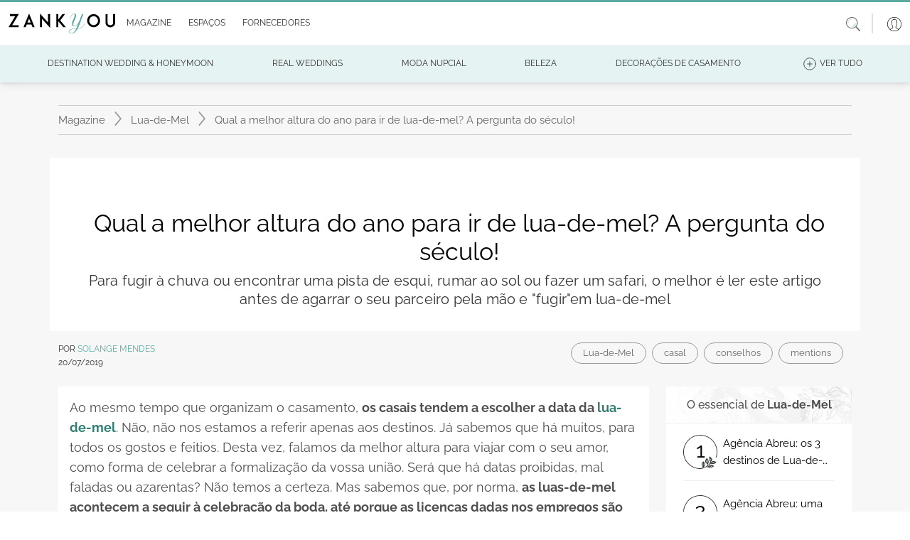

--- FILE ---
content_type: text/html; charset=utf-8
request_url: https://www.zankyou.pt/p/qual-a-melhor-altura-do-ano-para-ir-de-lua-de-mel-a-pergunta-do-seculo
body_size: 232961
content:




<!DOCTYPE html>
<html lang="pt">

<head>
    <base href="/" />

    <meta charset="utf-8" />
    <meta http-equiv="Content-Type" content="text/html; charset=utf-8">
    <meta name="viewport" content="width=device-width, initial-scale=1.0" />
    <meta name="google-signin-client_id" content="test">
    <title>Qual a melhor altura do ano para ir de lua-de-mel? A pergunta do s&#xE9;culo!</title>
    <meta name="description" content="Para fugir &#xE0; chuva ou encontrar uma pista de esqui, rumar ao sol ou fazer um safari, o melhor &#xE9; ler este artigo antes de agarrar o seu parceiro pela m&#xE3;o e &quot;fugir&quot;em lua-de-mel"/>
    <meta name="keywords" content="casal,conselhos,mentions"/>
    
    <meta property="og:image" content="https://www.zankyou.pt/media/rkmdtpzj/santorini.jpg" />


    <link rel="canonical" href="https://www.zankyou.pt/p/qual-a-melhor-altura-do-ano-para-ir-de-lua-de-mel-a-pergunta-do-seculo" />



    <link rel="shortcut icon" type="image/x-icon" href="/images/assets/favicon.ico" />
    <link rel="apple-touch-icon" sizes="76x76" href="/images/assets/apple-76px.png" />
    <link rel="apple-touch-icon" sizes="120x120" href="/images/assets/apple-120px.png" />
    <link rel="apple-touch-icon" sizes="152x152" href="/images/assets/apple-152px.png" />
    <link rel="apple-touch-icon" href="/images/assets/apple-60px.png" />

    
    
        <link href="/sb/global-css.css.v639016165126268539" rel="stylesheet">
    

    <script src="/sb/alpine-js.js.v639016165126268539" defer></script>

    

    <script async src="https://www.googletagmanager.com/gtag/js?id=G-QNX2R15JPV"></script>
    <script>
        window.dataLayer = window.dataLayer || [];
        function gtag() { dataLayer.push(arguments); }
        gtag('js', new Date());

        gtag('config', 'G-QNX2R15JPV');
    </script>
    <script src="https://www.google.com/recaptcha/api.js?render=6LfMI1IoAAAAAFzcMM0kIDFYp5aoEf-sf-a7uPNE"></script>

    
    <script type="application/ld+json">
        {"@context":"http://schema.org","@type":"NewsArticle","headline":"Qual a melhor altura do ano para ir de lua-de-mel? A pergunta do século!","image":["https://www.zankyou.pt/media/rkmdtpzj/santorini.jpg"],"datePublished":"2019-07-20T11:35:10+00:00","dateModified":"2024-01-18T07:55:11.52+00:00","author":{"@type":"Person","name":"Solange Mendes","url":"https://www.zankyou.pt/p/author/solangemendes"}}
    </script>


    <script type='text/javascript' async='async' src="https://platform-api.sharethis.com/js/sharethis.js#property=65170504f62364001259a9a2&amp;product=sop"></script>
    <script async src="//www.instagram.com/embed.js"></script>
<script type="text/javascript">!function(T,l,y){var S=T.location,k="script",D="instrumentationKey",C="ingestionendpoint",I="disableExceptionTracking",E="ai.device.",b="toLowerCase",w="crossOrigin",N="POST",e="appInsightsSDK",t=y.name||"appInsights";(y.name||T[e])&&(T[e]=t);var n=T[t]||function(d){var g=!1,f=!1,m={initialize:!0,queue:[],sv:"5",version:2,config:d};function v(e,t){var n={},a="Browser";return n[E+"id"]=a[b](),n[E+"type"]=a,n["ai.operation.name"]=S&&S.pathname||"_unknown_",n["ai.internal.sdkVersion"]="javascript:snippet_"+(m.sv||m.version),{time:function(){var e=new Date;function t(e){var t=""+e;return 1===t.length&&(t="0"+t),t}return e.getUTCFullYear()+"-"+t(1+e.getUTCMonth())+"-"+t(e.getUTCDate())+"T"+t(e.getUTCHours())+":"+t(e.getUTCMinutes())+":"+t(e.getUTCSeconds())+"."+((e.getUTCMilliseconds()/1e3).toFixed(3)+"").slice(2,5)+"Z"}(),iKey:e,name:"Microsoft.ApplicationInsights."+e.replace(/-/g,"")+"."+t,sampleRate:100,tags:n,data:{baseData:{ver:2}}}}var h=d.url||y.src;if(h){function a(e){var t,n,a,i,r,o,s,c,u,p,l;g=!0,m.queue=[],f||(f=!0,t=h,s=function(){var e={},t=d.connectionString;if(t)for(var n=t.split(";"),a=0;a<n.length;a++){var i=n[a].split("=");2===i.length&&(e[i[0][b]()]=i[1])}if(!e[C]){var r=e.endpointsuffix,o=r?e.location:null;e[C]="https://"+(o?o+".":"")+"dc."+(r||"services.visualstudio.com")}return e}(),c=s[D]||d[D]||"",u=s[C],p=u?u+"/v2/track":d.endpointUrl,(l=[]).push((n="SDK LOAD Failure: Failed to load Application Insights SDK script (See stack for details)",a=t,i=p,(o=(r=v(c,"Exception")).data).baseType="ExceptionData",o.baseData.exceptions=[{typeName:"SDKLoadFailed",message:n.replace(/\./g,"-"),hasFullStack:!1,stack:n+"\nSnippet failed to load ["+a+"] -- Telemetry is disabled\nHelp Link: https://go.microsoft.com/fwlink/?linkid=2128109\nHost: "+(S&&S.pathname||"_unknown_")+"\nEndpoint: "+i,parsedStack:[]}],r)),l.push(function(e,t,n,a){var i=v(c,"Message"),r=i.data;r.baseType="MessageData";var o=r.baseData;return o.message='AI (Internal): 99 message:"'+("SDK LOAD Failure: Failed to load Application Insights SDK script (See stack for details) ("+n+")").replace(/\"/g,"")+'"',o.properties={endpoint:a},i}(0,0,t,p)),function(e,t){if(JSON){var n=T.fetch;if(n&&!y.useXhr)n(t,{method:N,body:JSON.stringify(e),mode:"cors"});else if(XMLHttpRequest){var a=new XMLHttpRequest;a.open(N,t),a.setRequestHeader("Content-type","application/json"),a.send(JSON.stringify(e))}}}(l,p))}function i(e,t){f||setTimeout(function(){!t&&m.core||a()},500)}var e=function(){var n=l.createElement(k);n.src=h;var e=y[w];return!e&&""!==e||"undefined"==n[w]||(n[w]=e),n.onload=i,n.onerror=a,n.onreadystatechange=function(e,t){"loaded"!==n.readyState&&"complete"!==n.readyState||i(0,t)},n}();y.ld<0?l.getElementsByTagName("head")[0].appendChild(e):setTimeout(function(){l.getElementsByTagName(k)[0].parentNode.appendChild(e)},y.ld||0)}try{m.cookie=l.cookie}catch(p){}function t(e){for(;e.length;)!function(t){m[t]=function(){var e=arguments;g||m.queue.push(function(){m[t].apply(m,e)})}}(e.pop())}var n="track",r="TrackPage",o="TrackEvent";t([n+"Event",n+"PageView",n+"Exception",n+"Trace",n+"DependencyData",n+"Metric",n+"PageViewPerformance","start"+r,"stop"+r,"start"+o,"stop"+o,"addTelemetryInitializer","setAuthenticatedUserContext","clearAuthenticatedUserContext","flush"]),m.SeverityLevel={Verbose:0,Information:1,Warning:2,Error:3,Critical:4};var s=(d.extensionConfig||{}).ApplicationInsightsAnalytics||{};if(!0!==d[I]&&!0!==s[I]){var c="onerror";t(["_"+c]);var u=T[c];T[c]=function(e,t,n,a,i){var r=u&&u(e,t,n,a,i);return!0!==r&&m["_"+c]({message:e,url:t,lineNumber:n,columnNumber:a,error:i}),r},d.autoExceptionInstrumented=!0}return m}(y.cfg);function a(){y.onInit&&y.onInit(n)}(T[t]=n).queue&&0===n.queue.length?(n.queue.push(a),n.trackPageView({})):a()}(window,document,{
src: "https://js.monitor.azure.com/scripts/b/ai.2.min.js", // The SDK URL Source
crossOrigin: "anonymous", 
cfg: { // Application Insights Configuration
    connectionString: 'InstrumentationKey=2e3f59cf-7909-4a63-8874-64fec7cb31ed;IngestionEndpoint=https://westeurope-5.in.applicationinsights.azure.com/;LiveEndpoint=https://westeurope.livediagnostics.monitor.azure.com/'
}});</script></head>

<body>

    <header>
        <nav class="navbar navbar-expand-md navbar-toggleable-md bg-transparent bg-md-white shadow-0 p-0 py-sm-2 p-md-0 position-relative">
            <div class="container-fluid">
                <button class="navbar-toggler border-0 shadow-none p-0 color-grey" type="button"
                        data-mdb-toggle="collapse" data-mdb-target=".navbar-collapse" aria-controls="navbarSupportedContent"
                        aria-expanded="false" aria-label="Menu">
                    <svg class="logo" xmlns="http://www.w3.org/2000/svg" height="1em"
                         viewBox="0 0 448 512">
                        <path d="M0 96C0 78.3 14.3 64 32 64H416c17.7 0 32 14.3 32 32s-14.3 32-32 32H32C14.3 128 0 113.7 0 96zM0 256c0-17.7 14.3-32 32-32H416c17.7 0 32 14.3 32 32s-14.3 32-32 32H32c-17.7 0-32-14.3-32-32zM448 416c0 17.7-14.3 32-32 32H32c-17.7 0-32-14.3-32-32s14.3-32 32-32H416c17.7 0 32 14.3 32 32z" />
                    </svg>
                </button>

                <a class="ml-2 my-3" href="/">
                    <img class="w-100 logo" src="/media/41rffgrn/zankyou-logo.svg" alt="">
                </a>

                <a class="d-md-none" data-mdb-toggle="modal" data-mdb-target="#searchHeaderModal" style="cursor: pointer;">
                    <svg class="icon-size-20" xmlns="http://www.w3.org/2000/svg" viewBox="0 0 20 20">
                        <path d="m14.65 13.16 5.14 5.49c.3.33.28.84-.06 1.14s-.86.27-1.17-.06l-5-5.49a8.33 8.33 0 0 1-5.31 1.89A8.16 8.16 0 0 1 0 8.06C0 3.61 3.69-.01 8.25-.01S16.5 3.6 16.5 8.06c0 1.94-.69 3.71-1.85 5.1zM8.25 1.01c-3.99 0-7.22 3.16-7.22 7.06s3.23 7.06 7.22 7.06 7.22-3.16 7.22-7.06-3.23-7.06-7.22-7.06z" />
                    </svg>
                </a>
                <div id="slide-navbar" class="collapse navbar-collapse d-md-inline-flex justify-content-between">
                    <div class="border-bottom d-md-none d-flex justify-content-end px-2 py-3">
                        <button class="navbar-toggler border-0 shadow-none d-md-none" type="button"
                                data-mdb-toggle="collapse" data-mdb-target=".navbar-collapse"
                                aria-controls="navbarSupportedContent" aria-expanded="false" aria-label="Menu">
                            
                            <svg class="icon-size-18" xmlns="http://www.w3.org/2000/svg" viewBox="0 0 20 20">
                                <path d="m11.2 10 8.58-8.58c.3-.3.3-.8 0-1.1s-.8-.3-1.2 0L10 8.8 1.42.22c-.2-.1-.4-.2-.6-.2-.4 0-.8.4-.8.8 0 .2.1.4.2.6L8.8 10 .22 18.58c-.1.2-.2.4-.2.6 0 .4.4.8.8.8.2 0 .4-.1.6-.2L10 11.2l8.58 8.58c.3.3.8.3 1.1 0s.3-.8 0-1.2z" />
                            </svg>
                        </button>
                    </div>
                    <ul id="mainNav" class="navbar-nav me-auto ps-lg-0">
                        
        <li class="nav-item border-bottom d-md-none">
            <a class="nav-link text-dark text-sm-grey p-sm d-flex align-items-center"
               href="/login?redirectUrl=/p/qual-a-melhor-altura-do-ano-para-ir-de-lua-de-mel-a-pergunta-do-seculo">
                <span class="p-3">
                    <svg class="icon-size-24" xmlns="http://www.w3.org/2000/svg" viewBox="0 0 20 20">
                        <switch>
                            <path d="M10 0C4.49 0 0 4.49 0 10s4.49 10 10 10 10-4.49 10-10S15.51 0 10 0zM4.31 17.47l2.46-1.35L7 16c.52-.27 1.17-.6 1.17-1.3v-1.39a.32.32 0 0 0-.07-.19 5.72 5.72 0 0 1-1.12-2.53c-.02-.12-.13-.22-.25-.25 0 0-.17-.04-.17-.33V8.64c0-.25.1-.29.1-.29a.31.31 0 0 0 .24-.3V5.97c0-.09-.02-.93.47-1.48.5-.57 1.39-.86 2.63-.86s2.13.29 2.63.86c.49.55.47 1.38.47 1.49v2.07c0 .14.09.26.23.29.01 0 .11.04.11.29V10c0 .29-.17.33-.17.33a.3.3 0 0 0-.26.25 5.72 5.72 0 0 1-1.12 2.53.26.26 0 0 0-.07.19v1.39c0 .69.65 1.03 1.17 1.3l2.69 1.47a9.32 9.32 0 0 1-11.37.01zm11.88-.41-2.67-1.46-.25-.13c-.49-.26-.84-.46-.84-.76v-1.29c.22-.29.89-1.24 1.15-2.56.23-.12.46-.39.46-.85V8.64c0-.41-.17-.65-.34-.77V5.99c.01-.19.01-1.2-.62-1.9-.62-.7-1.66-1.06-3.08-1.06s-2.46.36-3.08 1.06c-.63.71-.62 1.71-.62 1.89v1.88c-.17.13-.34.37-.34.78v1.37c0 .46.23.73.46.85a6.45 6.45 0 0 0 1.15 2.56v1.29c0 .3-.35.51-.84.76l-2.92 1.59a9.4 9.4 0 1 1 12.38 0z"/>
                        </switch>
                    </svg>
                </span>
                Login
            </a>
        </li>

                        <li class="nav-item border-bottom d-md-none">
                            <a class="nav-link text-dark text-sm-grey p-sm d-flex align-items-center"
                               href="/">
                                <span class="p-3">
                                    <svg class="icon-size-24" xmlns="http://www.w3.org/2000/svg" viewBox="0 0 20 20">
                                        <path d="M17.5 9.69a.33.33 0 0 0-.33.33v8.56c0 .31-.25.56-.56.56H9.05v-7.26a.3.3 0 0 0-.3-.3H4.36a.3.3 0 0 0-.3.3v7.26h-.68a.56.56 0 0 1-.56-.56v-8.56c0-.18-.15-.33-.33-.33s-.33.15-.33.33v8.56c0 .67.55 1.22 1.22 1.22h13.24c.67 0 1.22-.55 1.22-1.22v-8.56a.34.34 0 0 0-.34-.33zm-9.06 9.45H4.66v-6.95h3.78z" />
                                        <path d="M15.64 16.18a.3.3 0 0 0 .3-.3V11.9a.3.3 0 0 0-.3-.3h-5.19a.3.3 0 0 0-.3.3v3.98c0 .17.14.3.3.3zm-4.89-3.99h4.58v3.38h-4.58zm8.68-5.21L10.19.26a.33.33 0 0 0-.38 0L.57 6.98A1.36 1.36 0 0 0 .74 9.3c.46.23 1 .19 1.42-.11L10 3.49l7.84 5.71a1.35 1.35 0 0 0 1.42.11c.46-.23.74-.7.74-1.21a1.43 1.43 0 0 0-.57-1.12zm-.48 1.74a.69.69 0 0 1-.73-.06l-8.03-5.85c-.06-.04-.13-.06-.19-.06s-.14.02-.2.06L1.78 8.66a.7.7 0 0 1-1.12-.57.7.7 0 0 1 .29-.57L10 .94l9.05 6.58c.18.13.29.35.29.57 0 .27-.15.5-.39.63z" />
                                    </svg>
                                </span>Home
                            </a>
                        </li>
                      
                        <li class="nav-item dropdown dropdown-hover border-bottom position-static">
                            <div class="d-flex align-items-center" id="magazineMenuRow">
                                <a class="nav-link dropdown-toggle text-dark text-sm-grey d-flex align-items-center"
                                   href="/magazine" role="button"
                                   aria-expanded="false">
                                    <span class="p-3 px-md-1">
                                        <svg class="icon-size-24 d-md-none" xmlns="http://www.w3.org/2000/svg"
                                             viewBox="0 0 20 20">
                                            <use xlink:href="/images/icons/icons.svg#book"></use>
                                        </svg>
                                    </span>
                                    <span class="m-auto">Magazine</span>
                                </a>

                                <a class="ms-auto pe-4 d-md-none d-flex" role="button" onclick="DisplayOpenMobileSubMenuMagazine();" style="border: none;" id="mobileArrowDownButtonMagazine">
                                    <svg class="icon-size-18" xmlns="http://www.w3.org/2000/svg" viewBox="0 0 20 20">
                                        <use xlink:href="/images/icons/icons.svg#arrow-down"></use>
                                    </svg>
                                </a>

                                <a class="ms-auto pe-4 d-none" role="button" onclick="DisplayCloseMobileSubMenuMagazine();" style="border: none;" id="mobileArrowUpButtonMagazine">
                                    <svg class="icon-size-18" viewBox="0 0 20 20" id="arrow-up" xmlns="http://www.w3.org/2000/svg">
                                        <path d="m10.6 5.5 9.1 7.6c.4.3.4.9 0 1.3-.3.3-.8.4-1.2.1L10 7.3l-8.5 7.1c-.4.3-1 .2-1.2-.2-.3-.3-.3-.8 0-1.1l9.1-7.6c.4-.3.8-.3 1.2 0z" />
                                    </svg>
                                </a>
                            </div>

                            <div class="d-md-none">
                                
    <nav class="navbar navbar-expand-sm navbar-toggleable-sm d-none d-md-block background-turquoise border-top-another-grey position-relative w-100 p-0">
        <div id="sub-navbar" class="collapse navbar-collapse d-sm-inline-flex ">
            <ul id="subNav" class="navbar-nav d-flex align-items-center justify-content-evenly mb-0 w-100 subNav">
                        <li class="nav-item dropdown dropdown-hover position-relative color-black fs-12 mb-0 ps-0">
                            <a onclick="window.location.replace('/cat/destination-wedding')" class="nav-link dropdown-toggle d-flex align-items-center justify-content-center py-2 px-3 text-uppercase position-relative text-decoration-none color-black color-green-hover"  
                            role="button" data-mdb-toggle="dropdown" aria-expanded="false">
                                <span class="sub-nav-item-text">
                                    Destination Wedding &amp; Honeymoon
                                </span>
                            </a>
                                <div class="dropdown-menu w-auto m-0 p-2" aria-labelledby="espacosMenu">
                                            <a href="/cat/portugal-destination-wedding" class="dropdown-item fs-13 position-relative py-1 px-2 color-black mb-0 color-green-hover bg-transparent">
                                                Portugal
                                            </a>
                                            <a href="/cat/france-destination-wedding" class="dropdown-item fs-13 position-relative py-1 px-2 color-black mb-0 color-green-hover bg-transparent">
                                                France
                                            </a>
                                            <a href="/cat/mexico-destination-wedding" class="dropdown-item fs-13 position-relative py-1 px-2 color-black mb-0 color-green-hover bg-transparent">
                                                Mexico
                                            </a>
                                            <a href="/cat/destination-wedding-spain" class="dropdown-item fs-13 position-relative py-1 px-2 color-black mb-0 color-green-hover bg-transparent">
                                                Spain
                                            </a>
                                            <a href="/cat/destination-wedding-italy" class="dropdown-item fs-13 position-relative py-1 px-2 color-black mb-0 color-green-hover bg-transparent">
                                                Italy - SOON
                                            </a>
                                            <a href="/cat/destination-wedding-belgium" class="dropdown-item fs-13 position-relative py-1 px-2 color-black mb-0 color-green-hover bg-transparent">
                                                Belgium - SOON
                                            </a>
                                            <a href="/cat/uruguay-destination-wedding-honeymoon" class="dropdown-item fs-13 position-relative py-1 px-2 color-black mb-0 color-green-hover bg-transparent">
                                                Uruguay
                                            </a>
                                </div>
                        </li>
                        <li class="nav-item dropdown dropdown-hover position-relative color-black fs-12 mb-0 ps-0">
                            <a onclick="window.location.replace('/cat/inspiracao')" class="nav-link dropdown-toggle d-flex align-items-center justify-content-center py-2 px-3 text-uppercase position-relative text-decoration-none color-black color-green-hover"  
                            role="button" data-mdb-toggle="dropdown" aria-expanded="false">
                                <span class="sub-nav-item-text">
                                    Real Weddings
                                </span>
                            </a>
                        </li>
                        <li class="nav-item dropdown dropdown-hover position-relative color-black fs-12 mb-0 ps-0">
                            <a onclick="window.location.replace('/cat/moda-nupcial')" class="nav-link dropdown-toggle d-flex align-items-center justify-content-center py-2 px-3 text-uppercase position-relative text-decoration-none color-black color-green-hover"  
                            role="button" data-mdb-toggle="dropdown" aria-expanded="false">
                                <span class="sub-nav-item-text">
                                    Moda Nupcial
                                </span>
                            </a>
                                <div class="dropdown-menu w-auto m-0 p-2" aria-labelledby="espacosMenu">
                                            <a href="/cat/tendencias-noivas" class="dropdown-item fs-13 position-relative py-1 px-2 color-black mb-0 color-green-hover bg-transparent">
                                                A Noiva
                                            </a>
                                                        <a href="/cat/acessorios-noivas-ideias" class="dropdown-item fs-13 position-relative py-1 px-2 color-black mb-0 color-green-hover bg-transparent">
                                                            <span class="sub-item ps-2">Acess&#xF3;rios Noiva</span>
                                                        </a>
                                                        <a href="/cat/vestidos-de-noiva" class="dropdown-item fs-13 position-relative py-1 px-2 color-black mb-0 color-green-hover bg-transparent">
                                                            <span class="sub-item ps-2">Vestidos de Noiva</span>
                                                        </a>
                                                        <a href="/cat/bouquet-da-noiva-tendencias" class="dropdown-item fs-13 position-relative py-1 px-2 color-black mb-0 color-green-hover bg-transparent">
                                                            <span class="sub-item ps-2">Bouquets Noiva</span>
                                                        </a>
                                                        <a href="/cat/lojas-vestidos-noiva" class="dropdown-item fs-13 position-relative py-1 px-2 color-black mb-0 color-green-hover bg-transparent">
                                                            <span class="sub-item ps-2">Lojas de Vestidos de Noiva</span>
                                                        </a>
                                            <a href="/cat/tendencias-noivo" class="dropdown-item fs-13 position-relative py-1 px-2 color-black mb-0 color-green-hover bg-transparent">
                                                O Noivo
                                            </a>
                                            <a href="/cat/convidados" class="dropdown-item fs-13 position-relative py-1 px-2 color-black mb-0 color-green-hover bg-transparent">
                                                Convidadas
                                            </a>
                                                        <a href="/cat/convidadas-vestidos-festa" class="dropdown-item fs-13 position-relative py-1 px-2 color-black mb-0 color-green-hover bg-transparent">
                                                            <span class="sub-item ps-2">Vestidos de Festa</span>
                                                        </a>
                                                        <a href="/cat/acessrios-convidadas" class="dropdown-item fs-13 position-relative py-1 px-2 color-black mb-0 color-green-hover bg-transparent">
                                                            <span class="sub-item ps-2">Acess&#xF3;rios Convidadas</span>
                                                        </a>
                                                        <a href="/cat/lojas-vestidos-festa" class="dropdown-item fs-13 position-relative py-1 px-2 color-black mb-0 color-green-hover bg-transparent">
                                                            <span class="sub-item ps-2">Lojas Vestidos Festa</span>
                                                        </a>
                                            <a href="/cat/joias-noivas-tendencias" class="dropdown-item fs-13 position-relative py-1 px-2 color-black mb-0 color-green-hover bg-transparent">
                                                Alian&#xE7;as &amp; Joias
                                            </a>
                                </div>
                        </li>
                        <li class="d-none d-lg-block nav-item dropdown dropdown-hover position-relative color-black fs-12 mb-0 ps-0">
                            <a onclick="window.location.replace('/cat/beleza-noivas-ideias')" class="nav-link dropdown-toggle d-flex align-items-center justify-content-center py-2 px-3 text-uppercase position-relative text-decoration-none color-black color-green-hover"
                               role="button" data-mdb-toggle="dropdown" aria-expanded="false">
                                <span class="sub-nav-item-text">
                                    Beleza
                                </span>
                            </a>
                                <div class="dropdown-menu w-auto m-0 p-2" aria-labelledby="espacosMenu">
                                            <a href="/cat/penteados" class="dropdown-item fs-13 position-relative py-1 px-2 color-black mb-0 color-green-hover bg-transparent">
                                                Penteados
                                            </a>
                                            <a href="/cat/maquilhagem" class="dropdown-item fs-13 position-relative py-1 px-2 color-black mb-0 color-green-hover bg-transparent">
                                                Maquilhagem
                                            </a>
                                            <a href="/cat/tratamentos-bemestar-casamento" class="dropdown-item fs-13 position-relative py-1 px-2 color-black mb-0 color-green-hover bg-transparent">
                                                Tratamentos e Bem-Estar
                                            </a>
                                </div>
                        </li>
                        <li class="d-none d-lg-block nav-item dropdown dropdown-hover position-relative color-black fs-12 mb-0 ps-0">
                            <a onclick="window.location.replace('/cat/decoracao-casamento')" class="nav-link dropdown-toggle d-flex align-items-center justify-content-center py-2 px-3 text-uppercase position-relative text-decoration-none color-black color-green-hover"
                               role="button" data-mdb-toggle="dropdown" aria-expanded="false">
                                <span class="sub-nav-item-text">
                                    Decora&#xE7;&#xF5;es de casamento
                                </span>
                            </a>
                                <div class="dropdown-menu w-auto m-0 p-2" aria-labelledby="espacosMenu">
                                            <a href="/cat/flores-casamento" class="dropdown-item fs-13 position-relative py-1 px-2 color-black mb-0 color-green-hover bg-transparent">
                                                Flores
                                            </a>
                                            <a href="/cat/estilos-decoracao-casamentos" class="dropdown-item fs-13 position-relative py-1 px-2 color-black mb-0 color-green-hover bg-transparent">
                                                Estilos Decora&#xE7;&#xE3;o Casamentos
                                            </a>
                                </div>
                        </li>
                        <li class="nav-item d-none d-xxl-block dropdown dropdown-hover position-relative color-black fs-12 mb-0 ps-0">
                            <a onclick="window.location.replace('/cat/celebracao-casamento')" class="nav-link dropdown-toggle d-flex align-items-center justify-content-center py-2 px-3 text-uppercase position-relative text-decoration-none color-black color-green-hover"
                               role="button" data-mdb-toggle="dropdown" aria-expanded="false">
                                <span class="sub-nav-item-text">
                                    A Celebra&#xE7;&#xE3;o
                                </span>
                            </a>
                                <div class="dropdown-menu w-auto m-0 p-2" aria-labelledby="espacosMenu">
                                            <a href="/cat/espaco-casamento-ideias" class="dropdown-item fs-13 position-relative py-1 px-2 color-black mb-0 color-green-hover bg-transparent">
                                                Lugares
                                            </a>
                                            <a href="/cat/catering-banquete-casamento" class="dropdown-item fs-13 position-relative py-1 px-2 color-black mb-0 color-green-hover bg-transparent">
                                                Copo d&#x27;&#xE1;gua
                                            </a>
                                            <a href="/cat/destination-weddings" class="dropdown-item fs-13 position-relative py-1 px-2 color-black mb-0 color-green-hover bg-transparent">
                                                Casamentos Destino
                                            </a>
                                            <a href="/cat/cake-design" class="dropdown-item fs-13 position-relative py-1 px-2 color-black mb-0 color-green-hover bg-transparent">
                                                Cake Design
                                            </a>
                                            <a href="/cat/musica-animacao-casamento" class="dropdown-item fs-13 position-relative py-1 px-2 color-black mb-0 color-green-hover bg-transparent">
                                                M&#xFA;sica e Anima&#xE7;&#xE3;o
                                            </a>
                                            <a href="/cat/ideias-tendencias-convites-casamento" class="dropdown-item fs-13 position-relative py-1 px-2 color-black mb-0 color-green-hover bg-transparent">
                                                Ideias Convites Casamento
                                            </a>
                                            <a href="/cat/fotografia-de-casamento-tendencias" class="dropdown-item fs-13 position-relative py-1 px-2 color-black mb-0 color-green-hover bg-transparent">
                                                Foto e V&#xED;deo
                                            </a>
                                            <a href="/cat/lembrancas-presentes-casamento" class="dropdown-item fs-13 position-relative py-1 px-2 color-black mb-0 color-green-hover bg-transparent">
                                                Lembran&#xE7;as para Casamentos
                                            </a>
                                            <a href="/cat/wedding-planner" class="dropdown-item fs-13 position-relative py-1 px-2 color-black mb-0 color-green-hover bg-transparent">
                                                Wedding Planner
                                            </a>
                                            <a href="/cat/transporte-casamento" class="dropdown-item fs-13 position-relative py-1 px-2 color-black mb-0 color-green-hover bg-transparent">
                                                Transporte
                                            </a>
                                </div>
                        </li>
                        <li class="nav-item d-none d-xxl-block dropdown dropdown-hover position-relative color-black fs-12 mb-0 ps-0">
                            <a onclick="window.location.replace('/cat/cerimonia-casamento')" class="nav-link dropdown-toggle d-flex align-items-center justify-content-center py-2 px-3 text-uppercase position-relative text-decoration-none color-black color-green-hover"
                               role="button" data-mdb-toggle="dropdown" aria-expanded="false">
                                <span class="sub-nav-item-text">
                                    Cerim&#xF3;nia
                                </span>
                            </a>
                                <div class="dropdown-menu w-auto m-0 p-2" aria-labelledby="espacosMenu">
                                            <a href="/cat/casamentos-civis" class="dropdown-item fs-13 position-relative py-1 px-2 color-black mb-0 color-green-hover bg-transparent">
                                                Casamentos Civis
                                            </a>
                                            <a href="/cat/casamentos-religiosos" class="dropdown-item fs-13 position-relative py-1 px-2 color-black mb-0 color-green-hover bg-transparent">
                                                Casamentos Religiosos
                                            </a>
                                            <a href="/cat/protocolo-casamento" class="dropdown-item fs-13 position-relative py-1 px-2 color-black mb-0 color-green-hover bg-transparent">
                                                Protocolo
                                            </a>
                                </div>
                        </li>
                        <li class="nav-item d-none d-xxl-block dropdown dropdown-hover position-relative color-black fs-12 mb-0 ps-0">
                            <a onclick="window.location.replace('/cat/pre-casamento')" class="nav-link dropdown-toggle d-flex align-items-center justify-content-center py-2 px-3 text-uppercase position-relative text-decoration-none color-black color-green-hover"
                               role="button" data-mdb-toggle="dropdown" aria-expanded="false">
                                <span class="sub-nav-item-text">
                                    Pr&#xE9;-Casamento
                                </span>
                            </a>
                                <div class="dropdown-menu w-auto m-0 p-2" aria-labelledby="espacosMenu">
                                            <a href="/cat/pedido-de-casamento" class="dropdown-item fs-13 position-relative py-1 px-2 color-black mb-0 color-green-hover bg-transparent">
                                                Pedido de Casamento
                                            </a>
                                            <a href="/cat/organizacao-casamento" class="dropdown-item fs-13 position-relative py-1 px-2 color-black mb-0 color-green-hover bg-transparent">
                                                Planear o Casamento
                                            </a>
                                            <a href="/cat/tramites-casamento" class="dropdown-item fs-13 position-relative py-1 px-2 color-black mb-0 color-green-hover bg-transparent">
                                                Tr&#xE2;mites Casamento
                                            </a>
                                            <a href="/cat/despedidas-solteira" class="dropdown-item fs-13 position-relative py-1 px-2 color-black mb-0 color-green-hover bg-transparent">
                                                Ideias Despedida de solteira
                                            </a>
                                </div>
                        </li>
                        <li class="d-none d-3xl-block nav-item dropdown dropdown-hover position-relative color-black fs-12 mb-0 ps-0">
                            <a onclick="window.location.replace('/cat/pos-casamento')" class="nav-link dropdown-toggle d-flex align-items-center justify-content-center py-2 px-3 text-uppercase position-relative text-decoration-none color-black color-green-hover"
                               role="button" data-mdb-toggle="dropdown" aria-expanded="false">
                                <span class="sub-nav-item-text">
                                    P&#xF3;s-Casamento
                                </span>
                            </a>
                                <div class="dropdown-menu w-auto m-0 p-2" aria-labelledby="espacosMenu">
                                            <a href="/cat/lifestyle" class="dropdown-item fs-13 position-relative py-1 px-2 color-black mb-0 color-green-hover bg-transparent">
                                                Vida a Dois
                                            </a>
                                            <a href="/cat/decoracao-casa" class="dropdown-item fs-13 position-relative py-1 px-2 color-black mb-0 color-green-hover bg-transparent">
                                                Decora&#xE7;&#xE3;o da Casa
                                            </a>
                                            <a href="/cat/celebridades" class="dropdown-item fs-13 position-relative py-1 px-2 color-black mb-0 color-green-hover bg-transparent">
                                                Celebridades
                                            </a>
                                            <a href="/cat/ideias-lua-de-mel" class="dropdown-item fs-13 position-relative py-1 px-2 color-black mb-0 color-green-hover bg-transparent">
                                                Lua-de-Mel
                                            </a>
                                                        <a href="/cat/planear-viagem-lua-de-mel" class="dropdown-item fs-13 position-relative py-1 px-2 color-black mb-0 color-green-hover bg-transparent">
                                                            <span class="sub-item ps-2">Planear a Viagem de Lua-de-Mel</span>
                                                        </a>
                                                        <a href="/cat/destinos-lua-de-mel" class="dropdown-item fs-13 position-relative py-1 px-2 color-black mb-0 color-green-hover bg-transparent">
                                                            <span class="sub-item ps-2">Destinos Lua-de-Mel</span>
                                                        </a>
                                </div>
                        </li>
                        <li class="d-none d-3xl-block nav-item dropdown dropdown-hover position-relative color-black fs-12 mb-0 ps-0">
                            <a onclick="window.location.replace('/cat/blogs')" class="nav-link dropdown-toggle d-flex align-items-center justify-content-center py-2 px-3 text-uppercase position-relative text-decoration-none color-black color-green-hover"
                               role="button" data-mdb-toggle="dropdown" aria-expanded="false">
                                <span class="sub-nav-item-text">
                                    Editor&#x27;s Choice
                                </span>
                            </a>
                        </li>
                        <li class="d-none d-3xl-block nav-item dropdown dropdown-hover position-relative color-black fs-12 mb-0 ps-0">
                            <a onclick="window.location.replace('/cat/blog-profissionais')" class="nav-link dropdown-toggle d-flex align-items-center justify-content-center py-2 px-3 text-uppercase position-relative text-decoration-none color-black color-green-hover"
                               role="button" data-mdb-toggle="dropdown" aria-expanded="false">
                                <span class="sub-nav-item-text">
                                    Blog para Profissionais
                                </span>
                            </a>
                                <div class="dropdown-menu w-auto m-0 p-2" aria-labelledby="espacosMenu">
                                            <a href="/cat/eventos" class="dropdown-item fs-13 position-relative py-1 px-2 color-black mb-0 color-green-hover bg-transparent">
                                                Eventos
                                            </a>
                                </div>
                        </li>
                    <li class="nav-item  d-3xl-none dropdown-hover-magazine color-black fs-12 mb-0 ps-0">
                           <div class="nav-link  d-flex align-items-center justify-content-center py-2 px-3 text-uppercase position-relative text-decoration-none color-black color-green-hover"
                                role="button" aria-expanded="false">
                                <span class="p-2 px-md-1">
                                    <svg  height="20" width="20" viewBox="0 0 24 24" xmlns="http://www.w3.org/2000/svg" fill="none" stroke="currentColor" stroke-width="1" stroke-linecap="round" stroke-linejoin="miter">
                                        <g id="SVGRepo_bgCarrier" stroke-width="0"></g>
                                        <g id="SVGRepo_tracerCarrier" stroke-linecap="round" stroke-linejoin="round"></g>
                                        <g id="SVGRepo_iconCarrier"><circle cx="12" cy="12" r="10"></circle><line x1="12" y1="8" x2="12" y2="16"></line><line x1="16" y1="12" x2="8" y2="12"></line></g>
                                        </svg>
                                </span>
                    
                                <span class="sub-nav-item-text">
                                    ver tudo 
                                </span>
                            </div>

                            <div class="dropdown-menu m-0 p-2 ps-5 pb-3 vw-100" style="" >
                                
                                <div class="row">
                                    
            <span class="d-lg-none flex-wrap color-ccc-grey fs-12 mb-0 ps-0 text-decoration-none col-3">

                <a onclick="window.location.replace('/cat/beleza-noivas-ideias')" class=" color-green align-items-center justify-content-center py-2  text-uppercase position-relative text-decoration-none"
                   role="button" data-mdb-toggle="dropdown" aria-expanded="false">
                    <span class="">
                        Beleza
                    </span>
                </a>

                    <div class="d-grid">
                                <a href="/cat/penteados" class="fs-13  py-1 ps-subMenuMagazine color-black mb-0 color-green-hover bg-transparent">
                                    Penteados
                                </a>
                                <a href="/cat/maquilhagem" class="fs-13  py-1 ps-subMenuMagazine color-black mb-0 color-green-hover bg-transparent">
                                    Maquilhagem
                                </a>
                                <a href="/cat/tratamentos-bemestar-casamento" class="fs-13  py-1 ps-subMenuMagazine color-black mb-0 color-green-hover bg-transparent">
                                    Tratamentos e Bem-Estar
                                </a>
                    </div>
            </span>
            <span class="d-lg-none flex-wrap color-ccc-grey fs-12 mb-0 ps-0 text-decoration-none col-3">

                <a onclick="window.location.replace('/cat/decoracao-casamento')" class=" color-green align-items-center justify-content-center py-2  text-uppercase position-relative text-decoration-none"
                   role="button" data-mdb-toggle="dropdown" aria-expanded="false">
                    <span class="">
                        Decora&#xE7;&#xF5;es de casamento
                    </span>
                </a>

                    <div class="d-grid">
                                <a href="/cat/flores-casamento" class="fs-13  py-1 ps-subMenuMagazine color-black mb-0 color-green-hover bg-transparent">
                                    Flores
                                </a>
                                <a href="/cat/estilos-decoracao-casamentos" class="fs-13  py-1 ps-subMenuMagazine color-black mb-0 color-green-hover bg-transparent">
                                    Estilos Decora&#xE7;&#xE3;o Casamentos
                                </a>
                    </div>
            </span>
            <span class="d-lg-none flex-wrap color-ccc-grey fs-12 mb-0 ps-0 text-decoration-none col-3">

                <a onclick="window.location.replace('/cat/celebracao-casamento')" class=" color-green align-items-center justify-content-center py-2  text-uppercase position-relative text-decoration-none"
                   role="button" data-mdb-toggle="dropdown" aria-expanded="false">
                    <span class="">
                        A Celebra&#xE7;&#xE3;o
                    </span>
                </a>

                    <div class="d-grid">
                                <a href="/cat/espaco-casamento-ideias" class="fs-13  py-1 ps-subMenuMagazine color-black mb-0 color-green-hover bg-transparent">
                                    Lugares
                                </a>
                                <a href="/cat/catering-banquete-casamento" class="fs-13  py-1 ps-subMenuMagazine color-black mb-0 color-green-hover bg-transparent">
                                    Copo d&#x27;&#xE1;gua
                                </a>
                                <a href="/cat/destination-weddings" class="fs-13  py-1 ps-subMenuMagazine color-black mb-0 color-green-hover bg-transparent">
                                    Casamentos Destino
                                </a>
                                <a href="/cat/cake-design" class="fs-13  py-1 ps-subMenuMagazine color-black mb-0 color-green-hover bg-transparent">
                                    Cake Design
                                </a>
                                <a href="/cat/musica-animacao-casamento" class="fs-13  py-1 ps-subMenuMagazine color-black mb-0 color-green-hover bg-transparent">
                                    M&#xFA;sica e Anima&#xE7;&#xE3;o
                                </a>
                                <a href="/cat/ideias-tendencias-convites-casamento" class="fs-13  py-1 ps-subMenuMagazine color-black mb-0 color-green-hover bg-transparent">
                                    Ideias Convites Casamento
                                </a>
                                <a href="/cat/fotografia-de-casamento-tendencias" class="fs-13  py-1 ps-subMenuMagazine color-black mb-0 color-green-hover bg-transparent">
                                    Foto e V&#xED;deo
                                </a>
                                <a href="/cat/lembrancas-presentes-casamento" class="fs-13  py-1 ps-subMenuMagazine color-black mb-0 color-green-hover bg-transparent">
                                    Lembran&#xE7;as para Casamentos
                                </a>
                                <a href="/cat/wedding-planner" class="fs-13  py-1 ps-subMenuMagazine color-black mb-0 color-green-hover bg-transparent">
                                    Wedding Planner
                                </a>
                                <a href="/cat/transporte-casamento" class="fs-13  py-1 ps-subMenuMagazine color-black mb-0 color-green-hover bg-transparent">
                                    Transporte
                                </a>
                    </div>
            </span>
            <span class="d-xxl-none color-ccc-grey fs-12 mb-0 ps-0 text-decoration-none col-3">

                <a onclick="window.location.replace('/cat/cerimonia-casamento')" class=" color-green align-items-center justify-content-center py-2  text-uppercase position-relative text-decoration-none"
                   role="button" data-mdb-toggle="dropdown" aria-expanded="false">
                    <span class="">
                        Cerim&#xF3;nia
                    </span>
                </a>

                    <div class="d-grid">
                                <a href="/cat/casamentos-civis" class="fs-13  py-1 ps-subMenuMagazine color-black mb-0 color-green-hover bg-transparent">
                                    Casamentos Civis
                                </a>
                                <a href="/cat/casamentos-religiosos" class="fs-13  py-1 ps-subMenuMagazine color-black mb-0 color-green-hover bg-transparent">
                                    Casamentos Religiosos
                                </a>
                                <a href="/cat/protocolo-casamento" class="fs-13  py-1 ps-subMenuMagazine color-black mb-0 color-green-hover bg-transparent">
                                    Protocolo
                                </a>
                    </div>
            </span>
            <span class="d-xxl-none color-ccc-grey fs-12 mb-0 ps-0 text-decoration-none col-3">

                <a onclick="window.location.replace('/cat/pre-casamento')" class=" color-green align-items-center justify-content-center py-2  text-uppercase position-relative text-decoration-none"
                   role="button" data-mdb-toggle="dropdown" aria-expanded="false">
                    <span class="">
                        Pr&#xE9;-Casamento
                    </span>
                </a>

                    <div class="d-grid">
                                <a href="/cat/pedido-de-casamento" class="fs-13  py-1 ps-subMenuMagazine color-black mb-0 color-green-hover bg-transparent">
                                    Pedido de Casamento
                                </a>
                                <a href="/cat/organizacao-casamento" class="fs-13  py-1 ps-subMenuMagazine color-black mb-0 color-green-hover bg-transparent">
                                    Planear o Casamento
                                </a>
                                <a href="/cat/tramites-casamento" class="fs-13  py-1 ps-subMenuMagazine color-black mb-0 color-green-hover bg-transparent">
                                    Tr&#xE2;mites Casamento
                                </a>
                                <a href="/cat/despedidas-solteira" class="fs-13  py-1 ps-subMenuMagazine color-black mb-0 color-green-hover bg-transparent">
                                    Ideias Despedida de solteira
                                </a>
                    </div>
            </span>
            <span class="color-ccc-grey fs-12 mb-0 ps-0 text-decoration-none col-3">

                <a onclick="window.location.replace('/cat/pos-casamento')" class=" color-green align-items-center justify-content-center py-2  text-uppercase position-relative text-decoration-none"
                   role="button" data-mdb-toggle="dropdown" aria-expanded="false">
                    <span class="">
                        P&#xF3;s-Casamento
                    </span>
                </a>

                    <div class="d-grid">
                                <a href="/cat/lifestyle" class="fs-13  py-1 ps-subMenuMagazine color-black mb-0 color-green-hover bg-transparent">
                                    Vida a Dois
                                </a>
                                <a href="/cat/decoracao-casa" class="fs-13  py-1 ps-subMenuMagazine color-black mb-0 color-green-hover bg-transparent">
                                    Decora&#xE7;&#xE3;o da Casa
                                </a>
                                <a href="/cat/celebridades" class="fs-13  py-1 ps-subMenuMagazine color-black mb-0 color-green-hover bg-transparent">
                                    Celebridades
                                </a>
                                <a href="/cat/ideias-lua-de-mel" class="fs-13  py-1 ps-subMenuMagazine color-black mb-0 color-green-hover bg-transparent">
                                    Lua-de-Mel
                                </a>
                                            <a href="/cat/planear-viagem-lua-de-mel" class="fs-13  py-1 ps-subMenuMagazine color-black mb-0 color-green-hover bg-transparent">
                                                <span class="sub-item">Planear a Viagem de Lua-de-Mel</span>
                                            </a>
                                            <a href="/cat/destinos-lua-de-mel" class="fs-13  py-1 ps-subMenuMagazine color-black mb-0 color-green-hover bg-transparent">
                                                <span class="sub-item">Destinos Lua-de-Mel</span>
                                            </a>
                    </div>
            </span>
            <span class="color-ccc-grey fs-12 mb-0 ps-0 text-decoration-none col-3">

                <a onclick="window.location.replace('/cat/blogs')" class=" color-green align-items-center justify-content-center py-2  text-uppercase position-relative text-decoration-none"
                   role="button" data-mdb-toggle="dropdown" aria-expanded="false">
                    <span class="">
                        Editor&#x27;s Choice
                    </span>
                </a>

            </span>
            <span class="color-ccc-grey fs-12 mb-0 ps-0 text-decoration-none col-3">

                <a onclick="window.location.replace('/cat/blog-profissionais')" class=" color-green align-items-center justify-content-center py-2  text-uppercase position-relative text-decoration-none"
                   role="button" data-mdb-toggle="dropdown" aria-expanded="false">
                    <span class="">
                        Blog para Profissionais
                    </span>
                </a>

                    <div class="d-grid">
                                <a href="/cat/eventos" class="fs-13  py-1 ps-subMenuMagazine color-black mb-0 color-green-hover bg-transparent">
                                    Eventos
                                </a>
                    </div>
            </span>

                                </div>
                                
                                
                            </div>
                        </li>

                
                
            </ul>
        </div>
    </nav>
    <div class="my-3 d-none" id="mobileSubMenuMagazine">
                    <div class="col-md-6 col-lg-3 mb-3 mb-lg-0">
                        <div class="list-group list-group-flush">
                            <a href="/cat/destination-wedding"
                                class="list-group-item list-group-item-action border-0 color-grey">
                                Destination Wedding &amp; Honeymoon
                            </a>
                        </div>
                    </div>
                    <div class="col-md-6 col-lg-3 mb-3 mb-lg-0">
                        <div class="list-group list-group-flush">
                            <a href="/cat/inspiracao"
                                class="list-group-item list-group-item-action border-0 color-grey">
                                Real Weddings
                            </a>
                        </div>
                    </div>
                    <div class="col-md-6 col-lg-3 mb-3 mb-lg-0">
                        <div class="list-group list-group-flush">
                            <a href="/cat/moda-nupcial"
                                class="list-group-item list-group-item-action border-0 color-grey">
                                Moda Nupcial
                            </a>
                        </div>
                    </div>
                    <div class="col-md-6 col-lg-3 mb-3 mb-lg-0">
                        <div class="list-group list-group-flush">
                            <a href="/cat/beleza-noivas-ideias"
                                class="list-group-item list-group-item-action border-0 color-grey">
                                Beleza
                            </a>
                        </div>
                    </div>
                    <div class="col-md-6 col-lg-3 mb-3 mb-lg-0">
                        <div class="list-group list-group-flush">
                            <a href="/cat/decoracao-casamento"
                                class="list-group-item list-group-item-action border-0 color-grey">
                                Decora&#xE7;&#xF5;es de casamento
                            </a>
                        </div>
                    </div>
                    <div class="col-md-6 col-lg-3 mb-3 mb-lg-0">
                        <div class="list-group list-group-flush">
                            <a href="/cat/celebracao-casamento"
                                class="list-group-item list-group-item-action border-0 color-grey">
                                A Celebra&#xE7;&#xE3;o
                            </a>
                        </div>
                    </div>
                    <div class="col-md-6 col-lg-3 mb-3 mb-lg-0">
                        <div class="list-group list-group-flush">
                            <a href="/cat/cerimonia-casamento"
                                class="list-group-item list-group-item-action border-0 color-grey">
                                Cerim&#xF3;nia
                            </a>
                        </div>
                    </div>
                    <div class="col-md-6 col-lg-3 mb-3 mb-lg-0">
                        <div class="list-group list-group-flush">
                            <a href="/cat/pre-casamento"
                                class="list-group-item list-group-item-action border-0 color-grey">
                                Pr&#xE9;-Casamento
                            </a>
                        </div>
                    </div>
                    <div class="col-md-6 col-lg-3 mb-3 mb-lg-0">
                        <div class="list-group list-group-flush">
                            <a href="/cat/pos-casamento"
                                class="list-group-item list-group-item-action border-0 color-grey">
                                P&#xF3;s-Casamento
                            </a>
                        </div>
                    </div>
                    <div class="col-md-6 col-lg-3 mb-3 mb-lg-0">
                        <div class="list-group list-group-flush">
                            <a href="/cat/blogs"
                                class="list-group-item list-group-item-action border-0 color-grey">
                                Editor&#x27;s Choice
                            </a>
                        </div>
                    </div>
                    <div class="col-md-6 col-lg-3 mb-3 mb-lg-0">
                        <div class="list-group list-group-flush">
                            <a href="/cat/blog-profissionais"
                                class="list-group-item list-group-item-action border-0 color-grey">
                                Blog para Profissionais
                            </a>
                        </div>
                    </div>
    </div>

                            </div>


                        </li>

                        
    <li class="nav-item dropdown dropdown-hover border-bottom position-static">
        <div class="d-flex align-items-center" id="spacesMenuRow">
            <a class="nav-link dropdown-toggle d-flex align-items-start"
               href="/locais-casamento" id="espacosMenu" role="button" aria-expanded="false">
                <span class="p-3 px-md-1">
                    <svg class="icon-size-24 d-md-none" xmlns="http://www.w3.org/2000/svg"
                         viewBox="0 0 20 20">
                        <use xlink:href="/images/icons/icons.svg#cat-location"></use>
                    </svg>
                </span>
                <span class="m-auto">Espa&#xE7;os</span>
            </a>

            <a class="ms-auto pe-4 d-md-none d-flex align-items-end" role="button" onclick="DisplayOpenMobileSubMenuSpaces();" style="border: none;" id="mobileArrowDownButtonSpaces">
                <svg class="icon-size-18" xmlns="http://www.w3.org/2000/svg" viewBox="0 0 20 20">
                    <use xlink:href="/images/icons/icons.svg#arrow-down"></use>
                </svg>
            </a>

            <a class="ms-auto pe-4 d-none" role="button" onclick="DisplayCloseMobileSubMenuSpaces();" style="border: none;" id="mobileArrowUpButtonSpaces">
                <svg class="icon-size-18" viewBox="0 0 20 20" xmlns="http://www.w3.org/2000/svg">
                    <path d="m10.6 5.5 9.1 7.6c.4.3.4.9 0 1.3-.3.3-.8.4-1.2.1L10 7.3l-8.5 7.1c-.4.3-1 .2-1.2-.2-.3-.3-.3-.8 0-1.1l9.1-7.6c.4-.3.8-.3 1.2 0z" />
                </svg>
            </a>
        </div>

        <div class="d-none" id="mobileSubMenuSpaces">
            <div class="my-3">
                            <div class="col-md-6 col-lg-3 mb-3 mb-lg-0">
                                <div class="list-group list-group-flush">
                                    <a href="/hoteis-casamentos"
                                       class="list-group-item list-group-item-action border-0 color-grey">
                                        Hot&#xE9;is casamentos
                                    </a>
                                </div>
                            </div>
                            <div class="col-md-6 col-lg-3 mb-3 mb-lg-0">
                                <div class="list-group list-group-flush">
                                    <a href="/locais-festa-quintas"
                                       class="list-group-item list-group-item-action border-0 color-grey">
                                        Quintas casamentos
                                    </a>
                                </div>
                            </div>
                            <div class="col-md-6 col-lg-3 mb-3 mb-lg-0">
                                <div class="list-group list-group-flush">
                                    <a href="/locais-festa-restaurantes"
                                       class="list-group-item list-group-item-action border-0 color-grey">
                                        S&#xED;tios Originais e Restaurantes casamentos
                                    </a>
                                </div>
                            </div>
                            <div class="col-md-6 col-lg-3 mb-3 mb-lg-0">
                                <div class="list-group list-group-flush">
                                    <a href="/locais-historicos-adegas-casamentos"
                                       class="list-group-item list-group-item-action border-0 color-grey">
                                        Pal&#xE1;cios casamentos e Locais hist&#xF3;ricos
                                    </a>
                                </div>
                            </div>
            </div>
        </div>

        <div class="dropdown-menu w-100" aria-labelledby="espacosMenu">
            <div class="row my-3">
                            <div class="col-md-6 col-lg-3 mb-3 mb-lg-0">
                                <div class="list-group list-group-flush">
                                    <a href="/hoteis-casamentos"
                                       class="list-group-item list-group-item-action border-0 color-grey">
                                        Hot&#xE9;is casamentos
                                    </a>
                                </div>
                            </div>
                            <div class="col-md-6 col-lg-3 mb-3 mb-lg-0">
                                <div class="list-group list-group-flush">
                                    <a href="/locais-festa-quintas"
                                       class="list-group-item list-group-item-action border-0 color-grey">
                                        Quintas casamentos
                                    </a>
                                </div>
                            </div>
                            <div class="col-md-6 col-lg-3 mb-3 mb-lg-0">
                                <div class="list-group list-group-flush">
                                    <a href="/locais-festa-restaurantes"
                                       class="list-group-item list-group-item-action border-0 color-grey">
                                        S&#xED;tios Originais e Restaurantes casamentos
                                    </a>
                                </div>
                            </div>
                            <div class="col-md-6 col-lg-3 mb-3 mb-lg-0">
                                <div class="list-group list-group-flush">
                                    <a href="/locais-historicos-adegas-casamentos"
                                       class="list-group-item list-group-item-action border-0 color-grey">
                                        Pal&#xE1;cios casamentos e Locais hist&#xF3;ricos
                                    </a>
                                </div>
                            </div>
            </div>
        </div>
    </li>


                        
    <li class="nav-item dropdown dropdown-hover border-bottom position-static">
        <div class="d-flex align-items-center" id="suppliersMenuRow">
            <a class="nav-link dropdown-toggle d-flex align-items-start"
               href="/casamentos" id="fornecedoresMenu" role="button"
               aria-expanded="false">
                <span class="p-3 px-md-1">
                    <svg class="icon-size-24 d-md-none" xmlns="http://www.w3.org/2000/svg"
                         viewBox="0 0 20 20">
                        <use xlink:href="/images/icons/icons.svg#directory"></use>
                    </svg>
                </span>
                <span class="m-auto">Fornecedores</span>
            </a>

            <a class="ms-auto pe-4 d-md-none d-flex align-items-end" role="button" onclick="DisplayOpenMobileSubMenuSuppliers();" style="border: none;" id="mobileArrowDownButtonSuppliers">
                <svg class="icon-size-18" xmlns="http://www.w3.org/2000/svg" viewBox="0 0 20 20">
                    <use xlink:href="/images/icons/icons.svg#arrow-down"></use>
                </svg>
            </a>

            <a class="ms-auto pe-4 d-none" role="button" onclick="DisplayCloseMobileSubMenuSuppliers();" style="border: none;" id="mobileArrowUpButtonSuppliers">
                <svg class="icon-size-18" viewBox="0 0 20 20" id="arrow-up" xmlns="http://www.w3.org/2000/svg">
                    <path d="m10.6 5.5 9.1 7.6c.4.3.4.9 0 1.3-.3.3-.8.4-1.2.1L10 7.3l-8.5 7.1c-.4.3-1 .2-1.2-.2-.3-.3-.3-.8 0-1.1l9.1-7.6c.4-.3.8-.3 1.2 0z" />
                </svg>
            </a>
        </div>

        <div class="d-none" id="mobileSubMenuSuppliers">
            <div class="my-3">
                            <div class="col-md-6 col-lg-3 mb-3 mb-lg-0">
                                <div class="list-group list-group-flush">
                                    <a href="/hoteis-casamentos"
                                       class="list-group-item list-group-item-action border-0 color-grey">
                                        Hot&#xE9;is casamentos
                                    </a>
                                </div>
                            </div>
                            <div class="col-md-6 col-lg-3 mb-3 mb-lg-0">
                                <div class="list-group list-group-flush">
                                    <a href="/catering-bolos"
                                       class="list-group-item list-group-item-action border-0 color-grey">
                                        Bolos Casamento e mesas de doces
                                    </a>
                                </div>
                            </div>
                            <div class="col-md-6 col-lg-3 mb-3 mb-lg-0">
                                <div class="list-group list-group-flush">
                                    <a href="/foto-video-casamentos"
                                       class="list-group-item list-group-item-action border-0 color-grey">
                                        Fotografia e v&#xED;deo
                                    </a>
                                </div>
                            </div>
                            <div class="col-md-6 col-lg-3 mb-3 mb-lg-0">
                                <div class="list-group list-group-flush">
                                    <a href="/flores-casamentos"
                                       class="list-group-item list-group-item-action border-0 color-grey">
                                        Flores
                                    </a>
                                </div>
                            </div>
                            <div class="col-md-6 col-lg-3 mb-3 mb-lg-0">
                                <div class="list-group list-group-flush">
                                    <a href="/decoracao-acessorios-casamento"
                                       class="list-group-item list-group-item-action border-0 color-grey">
                                        Decoradores casamentos
                                    </a>
                                </div>
                            </div>
                            <div class="col-md-6 col-lg-3 mb-3 mb-lg-0">
                                <div class="list-group list-group-flush">
                                    <a href="/musica-dj-casamentos"
                                       class="list-group-item list-group-item-action border-0 color-grey">
                                        DJs e m&#xFA;sica casamentos
                                    </a>
                                </div>
                            </div>
                            <div class="col-md-6 col-lg-3 mb-3 mb-lg-0">
                                <div class="list-group list-group-flush">
                                    <a href="/transporte-casamentos"
                                       class="list-group-item list-group-item-action border-0 color-grey">
                                        Transporte
                                    </a>
                                </div>
                            </div>
                            <div class="col-md-6 col-lg-3 mb-3 mb-lg-0">
                                <div class="list-group list-group-flush">
                                    <a href="/joias-e-bijuteria"
                                       class="list-group-item list-group-item-action border-0 color-grey">
                                        Joalharia e bijuteria
                                    </a>
                                </div>
                            </div>
                            <div class="col-md-6 col-lg-3 mb-3 mb-lg-0">
                                <div class="list-group list-group-flush">
                                    <a href="/wedding-planners-casamentos"
                                       class="list-group-item list-group-item-action border-0 color-grey">
                                        Wedding planners
                                    </a>
                                </div>
                            </div>
                            <div class="col-md-6 col-lg-3 mb-3 mb-lg-0">
                                <div class="list-group list-group-flush">
                                    <a href="/lua-de-mel-viagens-casamentos"
                                       class="list-group-item list-group-item-action border-0 color-grey">
                                        Lua-de-mel
                                    </a>
                                </div>
                            </div>
                            <div class="col-md-6 col-lg-3 mb-3 mb-lg-0">
                                <div class="list-group list-group-flush">
                                    <a href="/vestidos-noiva-venda-aluguer"
                                       class="list-group-item list-group-item-action border-0 color-grey">
                                        Lojas de Vestidos de noiva
                                    </a>
                                </div>
                            </div>
                            <div class="col-md-6 col-lg-3 mb-3 mb-lg-0">
                                <div class="list-group list-group-flush">
                                    <a href="/acessorios-noivas-casamentos"
                                       class="list-group-item list-group-item-action border-0 color-grey">
                                        V&#xE9;us e outros acess&#xF3;rios 
                                    </a>
                                </div>
                            </div>
                            <div class="col-md-6 col-lg-3 mb-3 mb-lg-0">
                                <div class="list-group list-group-flush">
                                    <a href="/maquilhagem-noivas"
                                       class="list-group-item list-group-item-action border-0 color-grey">
                                        Maquilhagem noivas
                                    </a>
                                </div>
                            </div>
                            <div class="col-md-6 col-lg-3 mb-3 mb-lg-0">
                                <div class="list-group list-group-flush">
                                    <a href="/noivo-fatos"
                                       class="list-group-item list-group-item-action border-0 color-grey">
                                        Fatos de noivo
                                    </a>
                                </div>
                            </div>
                            <div class="col-md-6 col-lg-3 mb-3 mb-lg-0">
                                <div class="list-group list-group-flush">
                                    <a href="/convidadas-moda-casamentos"
                                       class="list-group-item list-group-item-action border-0 color-grey">
                                        Moda para convidados
                                    </a>
                                </div>
                            </div>
                            <div class="col-md-6 col-lg-3 mb-3 mb-lg-0">
                                <div class="list-group list-group-flush">
                                    <a href="/convites-casamento"
                                       class="list-group-item list-group-item-action border-0 color-grey">
                                        Convites
                                    </a>
                                </div>
                            </div>
                            <div class="col-md-6 col-lg-3 mb-3 mb-lg-0">
                                <div class="list-group list-group-flush">
                                    <a href="/ideias-originais-casamento"
                                       class="list-group-item list-group-item-action border-0 color-grey">
                                        Ideias originais Eventos e Casa
                                    </a>
                                </div>
                            </div>
                            <div class="col-md-6 col-lg-3 mb-3 mb-lg-0">
                                <div class="list-group list-group-flush">
                                    <a href="/celebrantes"
                                       class="list-group-item list-group-item-action border-0 color-grey">
                                        Padres &amp; Celebrantes
                                    </a>
                                </div>
                            </div>
                            <div class="col-md-6 col-lg-3 mb-3 mb-lg-0">
                                <div class="list-group list-group-flush">
                                    <a href="/lembrancas-casamento"
                                       class="list-group-item list-group-item-action border-0 color-grey">
                                        Lembran&#xE7;as casamento
                                    </a>
                                </div>
                            </div>
            </div>
        </div>

        <div class="dropdown-menu w-100 mt-0" aria-labelledby="fornecedoresMenu">
            <div class="row my-3">
                            <div class="col-md-6 col-lg-3 mb-3 mb-lg-0">
                                <div class="list-group list-group-flush">
                                    <a href="/hoteis-casamentos"
                                       class="list-group-item list-group-item-action border-0 color-grey">
                                        Hot&#xE9;is casamentos
                                    </a>
                                </div>
                            </div>
                            <div class="col-md-6 col-lg-3 mb-3 mb-lg-0">
                                <div class="list-group list-group-flush">
                                    <a href="/catering-bolos"
                                       class="list-group-item list-group-item-action border-0 color-grey">
                                        Bolos Casamento e mesas de doces
                                    </a>
                                </div>
                            </div>
                            <div class="col-md-6 col-lg-3 mb-3 mb-lg-0">
                                <div class="list-group list-group-flush">
                                    <a href="/foto-video-casamentos"
                                       class="list-group-item list-group-item-action border-0 color-grey">
                                        Fotografia e v&#xED;deo
                                    </a>
                                </div>
                            </div>
                            <div class="col-md-6 col-lg-3 mb-3 mb-lg-0">
                                <div class="list-group list-group-flush">
                                    <a href="/flores-casamentos"
                                       class="list-group-item list-group-item-action border-0 color-grey">
                                        Flores
                                    </a>
                                </div>
                            </div>
                            <div class="col-md-6 col-lg-3 mb-3 mb-lg-0">
                                <div class="list-group list-group-flush">
                                    <a href="/decoracao-acessorios-casamento"
                                       class="list-group-item list-group-item-action border-0 color-grey">
                                        Decoradores casamentos
                                    </a>
                                </div>
                            </div>
                            <div class="col-md-6 col-lg-3 mb-3 mb-lg-0">
                                <div class="list-group list-group-flush">
                                    <a href="/musica-dj-casamentos"
                                       class="list-group-item list-group-item-action border-0 color-grey">
                                        DJs e m&#xFA;sica casamentos
                                    </a>
                                </div>
                            </div>
                            <div class="col-md-6 col-lg-3 mb-3 mb-lg-0">
                                <div class="list-group list-group-flush">
                                    <a href="/transporte-casamentos"
                                       class="list-group-item list-group-item-action border-0 color-grey">
                                        Transporte
                                    </a>
                                </div>
                            </div>
                            <div class="col-md-6 col-lg-3 mb-3 mb-lg-0">
                                <div class="list-group list-group-flush">
                                    <a href="/joias-e-bijuteria"
                                       class="list-group-item list-group-item-action border-0 color-grey">
                                        Joalharia e bijuteria
                                    </a>
                                </div>
                            </div>
                            <div class="col-md-6 col-lg-3 mb-3 mb-lg-0">
                                <div class="list-group list-group-flush">
                                    <a href="/wedding-planners-casamentos"
                                       class="list-group-item list-group-item-action border-0 color-grey">
                                        Wedding planners
                                    </a>
                                </div>
                            </div>
                            <div class="col-md-6 col-lg-3 mb-3 mb-lg-0">
                                <div class="list-group list-group-flush">
                                    <a href="/lua-de-mel-viagens-casamentos"
                                       class="list-group-item list-group-item-action border-0 color-grey">
                                        Lua-de-mel
                                    </a>
                                </div>
                            </div>
                            <div class="col-md-6 col-lg-3 mb-3 mb-lg-0">
                                <div class="list-group list-group-flush">
                                    <a href="/vestidos-noiva-venda-aluguer"
                                       class="list-group-item list-group-item-action border-0 color-grey">
                                        Lojas de Vestidos de noiva
                                    </a>
                                </div>
                            </div>
                            <div class="col-md-6 col-lg-3 mb-3 mb-lg-0">
                                <div class="list-group list-group-flush">
                                    <a href="/acessorios-noivas-casamentos"
                                       class="list-group-item list-group-item-action border-0 color-grey">
                                        V&#xE9;us e outros acess&#xF3;rios 
                                    </a>
                                </div>
                            </div>
                            <div class="col-md-6 col-lg-3 mb-3 mb-lg-0">
                                <div class="list-group list-group-flush">
                                    <a href="/maquilhagem-noivas"
                                       class="list-group-item list-group-item-action border-0 color-grey">
                                        Maquilhagem noivas
                                    </a>
                                </div>
                            </div>
                            <div class="col-md-6 col-lg-3 mb-3 mb-lg-0">
                                <div class="list-group list-group-flush">
                                    <a href="/noivo-fatos"
                                       class="list-group-item list-group-item-action border-0 color-grey">
                                        Fatos de noivo
                                    </a>
                                </div>
                            </div>
                            <div class="col-md-6 col-lg-3 mb-3 mb-lg-0">
                                <div class="list-group list-group-flush">
                                    <a href="/convidadas-moda-casamentos"
                                       class="list-group-item list-group-item-action border-0 color-grey">
                                        Moda para convidados
                                    </a>
                                </div>
                            </div>
                            <div class="col-md-6 col-lg-3 mb-3 mb-lg-0">
                                <div class="list-group list-group-flush">
                                    <a href="/convites-casamento"
                                       class="list-group-item list-group-item-action border-0 color-grey">
                                        Convites
                                    </a>
                                </div>
                            </div>
                            <div class="col-md-6 col-lg-3 mb-3 mb-lg-0">
                                <div class="list-group list-group-flush">
                                    <a href="/ideias-originais-casamento"
                                       class="list-group-item list-group-item-action border-0 color-grey">
                                        Ideias originais Eventos e Casa
                                    </a>
                                </div>
                            </div>
                            <div class="col-md-6 col-lg-3 mb-3 mb-lg-0">
                                <div class="list-group list-group-flush">
                                    <a href="/celebrantes"
                                       class="list-group-item list-group-item-action border-0 color-grey">
                                        Padres &amp; Celebrantes
                                    </a>
                                </div>
                            </div>
                            <div class="col-md-6 col-lg-3 mb-3 mb-lg-0">
                                <div class="list-group list-group-flush">
                                    <a href="/lembrancas-casamento"
                                       class="list-group-item list-group-item-action border-0 color-grey">
                                        Lembran&#xE7;as casamento
                                    </a>
                                </div>
                            </div>
            </div>
        </div>
    </li>

                    </ul>

                    <ul class="float-end navbar-nav d-none d-md-flex">
                        <li class="nav-item d-flex align-items-center">
                            <a class="px-3" data-mdb-toggle="modal" data-mdb-target="#searchHeaderModal">
                                <svg class="icon-size-20" xmlns="http://www.w3.org/2000/svg" viewBox="0 0 20 20">
                                    <use xlink:href="/images/icons/icons.svg#color-search"></use>
                                </svg>
                            </a>
                        </li>
                        
        <li class="nav-item border-start border-2 ps-2">
            <a class="login" href="/login?redirectUrl=/p/qual-a-melhor-altura-do-ano-para-ir-de-lua-de-mel-a-pergunta-do-seculo">
                <svg class="icon-size-20" xmlns="http://www.w3.org/2000/svg" viewBox="0 0 20 20">
                    <use xlink:href="/images/icons/icons.svg#user"></use>
                </svg>
            </a>
        </li>

                    </ul>
                </div>
            </div>
        </nav>
    </header>

    <div class="main">
        <main role="main" class="background-lighter-grey">
            




<div class="magazine">

    
    <nav class="navbar navbar-expand-sm navbar-toggleable-sm d-none d-md-block background-turquoise border-top-another-grey position-relative w-100 p-0">
        <div id="sub-navbar" class="collapse navbar-collapse d-sm-inline-flex ">
            <ul id="subNav" class="navbar-nav d-flex align-items-center justify-content-evenly mb-0 w-100 subNav">
                        <li class="nav-item dropdown dropdown-hover position-relative color-black fs-12 mb-0 ps-0">
                            <a onclick="window.location.replace('/cat/destination-wedding')" class="nav-link dropdown-toggle d-flex align-items-center justify-content-center py-2 px-3 text-uppercase position-relative text-decoration-none color-black color-green-hover"  
                            role="button" data-mdb-toggle="dropdown" aria-expanded="false">
                                <span class="sub-nav-item-text">
                                    Destination Wedding &amp; Honeymoon
                                </span>
                            </a>
                                <div class="dropdown-menu w-auto m-0 p-2" aria-labelledby="espacosMenu">
                                            <a href="/cat/portugal-destination-wedding" class="dropdown-item fs-13 position-relative py-1 px-2 color-black mb-0 color-green-hover bg-transparent">
                                                Portugal
                                            </a>
                                            <a href="/cat/france-destination-wedding" class="dropdown-item fs-13 position-relative py-1 px-2 color-black mb-0 color-green-hover bg-transparent">
                                                France
                                            </a>
                                            <a href="/cat/mexico-destination-wedding" class="dropdown-item fs-13 position-relative py-1 px-2 color-black mb-0 color-green-hover bg-transparent">
                                                Mexico
                                            </a>
                                            <a href="/cat/destination-wedding-spain" class="dropdown-item fs-13 position-relative py-1 px-2 color-black mb-0 color-green-hover bg-transparent">
                                                Spain
                                            </a>
                                            <a href="/cat/destination-wedding-italy" class="dropdown-item fs-13 position-relative py-1 px-2 color-black mb-0 color-green-hover bg-transparent">
                                                Italy - SOON
                                            </a>
                                            <a href="/cat/destination-wedding-belgium" class="dropdown-item fs-13 position-relative py-1 px-2 color-black mb-0 color-green-hover bg-transparent">
                                                Belgium - SOON
                                            </a>
                                            <a href="/cat/uruguay-destination-wedding-honeymoon" class="dropdown-item fs-13 position-relative py-1 px-2 color-black mb-0 color-green-hover bg-transparent">
                                                Uruguay
                                            </a>
                                </div>
                        </li>
                        <li class="nav-item dropdown dropdown-hover position-relative color-black fs-12 mb-0 ps-0">
                            <a onclick="window.location.replace('/cat/inspiracao')" class="nav-link dropdown-toggle d-flex align-items-center justify-content-center py-2 px-3 text-uppercase position-relative text-decoration-none color-black color-green-hover"  
                            role="button" data-mdb-toggle="dropdown" aria-expanded="false">
                                <span class="sub-nav-item-text">
                                    Real Weddings
                                </span>
                            </a>
                        </li>
                        <li class="nav-item dropdown dropdown-hover position-relative color-black fs-12 mb-0 ps-0">
                            <a onclick="window.location.replace('/cat/moda-nupcial')" class="nav-link dropdown-toggle d-flex align-items-center justify-content-center py-2 px-3 text-uppercase position-relative text-decoration-none color-black color-green-hover"  
                            role="button" data-mdb-toggle="dropdown" aria-expanded="false">
                                <span class="sub-nav-item-text">
                                    Moda Nupcial
                                </span>
                            </a>
                                <div class="dropdown-menu w-auto m-0 p-2" aria-labelledby="espacosMenu">
                                            <a href="/cat/tendencias-noivas" class="dropdown-item fs-13 position-relative py-1 px-2 color-black mb-0 color-green-hover bg-transparent">
                                                A Noiva
                                            </a>
                                                        <a href="/cat/acessorios-noivas-ideias" class="dropdown-item fs-13 position-relative py-1 px-2 color-black mb-0 color-green-hover bg-transparent">
                                                            <span class="sub-item ps-2">Acess&#xF3;rios Noiva</span>
                                                        </a>
                                                        <a href="/cat/vestidos-de-noiva" class="dropdown-item fs-13 position-relative py-1 px-2 color-black mb-0 color-green-hover bg-transparent">
                                                            <span class="sub-item ps-2">Vestidos de Noiva</span>
                                                        </a>
                                                        <a href="/cat/bouquet-da-noiva-tendencias" class="dropdown-item fs-13 position-relative py-1 px-2 color-black mb-0 color-green-hover bg-transparent">
                                                            <span class="sub-item ps-2">Bouquets Noiva</span>
                                                        </a>
                                                        <a href="/cat/lojas-vestidos-noiva" class="dropdown-item fs-13 position-relative py-1 px-2 color-black mb-0 color-green-hover bg-transparent">
                                                            <span class="sub-item ps-2">Lojas de Vestidos de Noiva</span>
                                                        </a>
                                            <a href="/cat/tendencias-noivo" class="dropdown-item fs-13 position-relative py-1 px-2 color-black mb-0 color-green-hover bg-transparent">
                                                O Noivo
                                            </a>
                                            <a href="/cat/convidados" class="dropdown-item fs-13 position-relative py-1 px-2 color-black mb-0 color-green-hover bg-transparent">
                                                Convidadas
                                            </a>
                                                        <a href="/cat/convidadas-vestidos-festa" class="dropdown-item fs-13 position-relative py-1 px-2 color-black mb-0 color-green-hover bg-transparent">
                                                            <span class="sub-item ps-2">Vestidos de Festa</span>
                                                        </a>
                                                        <a href="/cat/acessrios-convidadas" class="dropdown-item fs-13 position-relative py-1 px-2 color-black mb-0 color-green-hover bg-transparent">
                                                            <span class="sub-item ps-2">Acess&#xF3;rios Convidadas</span>
                                                        </a>
                                                        <a href="/cat/lojas-vestidos-festa" class="dropdown-item fs-13 position-relative py-1 px-2 color-black mb-0 color-green-hover bg-transparent">
                                                            <span class="sub-item ps-2">Lojas Vestidos Festa</span>
                                                        </a>
                                            <a href="/cat/joias-noivas-tendencias" class="dropdown-item fs-13 position-relative py-1 px-2 color-black mb-0 color-green-hover bg-transparent">
                                                Alian&#xE7;as &amp; Joias
                                            </a>
                                </div>
                        </li>
                        <li class="d-none d-lg-block nav-item dropdown dropdown-hover position-relative color-black fs-12 mb-0 ps-0">
                            <a onclick="window.location.replace('/cat/beleza-noivas-ideias')" class="nav-link dropdown-toggle d-flex align-items-center justify-content-center py-2 px-3 text-uppercase position-relative text-decoration-none color-black color-green-hover"
                               role="button" data-mdb-toggle="dropdown" aria-expanded="false">
                                <span class="sub-nav-item-text">
                                    Beleza
                                </span>
                            </a>
                                <div class="dropdown-menu w-auto m-0 p-2" aria-labelledby="espacosMenu">
                                            <a href="/cat/penteados" class="dropdown-item fs-13 position-relative py-1 px-2 color-black mb-0 color-green-hover bg-transparent">
                                                Penteados
                                            </a>
                                            <a href="/cat/maquilhagem" class="dropdown-item fs-13 position-relative py-1 px-2 color-black mb-0 color-green-hover bg-transparent">
                                                Maquilhagem
                                            </a>
                                            <a href="/cat/tratamentos-bemestar-casamento" class="dropdown-item fs-13 position-relative py-1 px-2 color-black mb-0 color-green-hover bg-transparent">
                                                Tratamentos e Bem-Estar
                                            </a>
                                </div>
                        </li>
                        <li class="d-none d-lg-block nav-item dropdown dropdown-hover position-relative color-black fs-12 mb-0 ps-0">
                            <a onclick="window.location.replace('/cat/decoracao-casamento')" class="nav-link dropdown-toggle d-flex align-items-center justify-content-center py-2 px-3 text-uppercase position-relative text-decoration-none color-black color-green-hover"
                               role="button" data-mdb-toggle="dropdown" aria-expanded="false">
                                <span class="sub-nav-item-text">
                                    Decora&#xE7;&#xF5;es de casamento
                                </span>
                            </a>
                                <div class="dropdown-menu w-auto m-0 p-2" aria-labelledby="espacosMenu">
                                            <a href="/cat/flores-casamento" class="dropdown-item fs-13 position-relative py-1 px-2 color-black mb-0 color-green-hover bg-transparent">
                                                Flores
                                            </a>
                                            <a href="/cat/estilos-decoracao-casamentos" class="dropdown-item fs-13 position-relative py-1 px-2 color-black mb-0 color-green-hover bg-transparent">
                                                Estilos Decora&#xE7;&#xE3;o Casamentos
                                            </a>
                                </div>
                        </li>
                        <li class="nav-item d-none d-xxl-block dropdown dropdown-hover position-relative color-black fs-12 mb-0 ps-0">
                            <a onclick="window.location.replace('/cat/celebracao-casamento')" class="nav-link dropdown-toggle d-flex align-items-center justify-content-center py-2 px-3 text-uppercase position-relative text-decoration-none color-black color-green-hover"
                               role="button" data-mdb-toggle="dropdown" aria-expanded="false">
                                <span class="sub-nav-item-text">
                                    A Celebra&#xE7;&#xE3;o
                                </span>
                            </a>
                                <div class="dropdown-menu w-auto m-0 p-2" aria-labelledby="espacosMenu">
                                            <a href="/cat/espaco-casamento-ideias" class="dropdown-item fs-13 position-relative py-1 px-2 color-black mb-0 color-green-hover bg-transparent">
                                                Lugares
                                            </a>
                                            <a href="/cat/catering-banquete-casamento" class="dropdown-item fs-13 position-relative py-1 px-2 color-black mb-0 color-green-hover bg-transparent">
                                                Copo d&#x27;&#xE1;gua
                                            </a>
                                            <a href="/cat/destination-weddings" class="dropdown-item fs-13 position-relative py-1 px-2 color-black mb-0 color-green-hover bg-transparent">
                                                Casamentos Destino
                                            </a>
                                            <a href="/cat/cake-design" class="dropdown-item fs-13 position-relative py-1 px-2 color-black mb-0 color-green-hover bg-transparent">
                                                Cake Design
                                            </a>
                                            <a href="/cat/musica-animacao-casamento" class="dropdown-item fs-13 position-relative py-1 px-2 color-black mb-0 color-green-hover bg-transparent">
                                                M&#xFA;sica e Anima&#xE7;&#xE3;o
                                            </a>
                                            <a href="/cat/ideias-tendencias-convites-casamento" class="dropdown-item fs-13 position-relative py-1 px-2 color-black mb-0 color-green-hover bg-transparent">
                                                Ideias Convites Casamento
                                            </a>
                                            <a href="/cat/fotografia-de-casamento-tendencias" class="dropdown-item fs-13 position-relative py-1 px-2 color-black mb-0 color-green-hover bg-transparent">
                                                Foto e V&#xED;deo
                                            </a>
                                            <a href="/cat/lembrancas-presentes-casamento" class="dropdown-item fs-13 position-relative py-1 px-2 color-black mb-0 color-green-hover bg-transparent">
                                                Lembran&#xE7;as para Casamentos
                                            </a>
                                            <a href="/cat/wedding-planner" class="dropdown-item fs-13 position-relative py-1 px-2 color-black mb-0 color-green-hover bg-transparent">
                                                Wedding Planner
                                            </a>
                                            <a href="/cat/transporte-casamento" class="dropdown-item fs-13 position-relative py-1 px-2 color-black mb-0 color-green-hover bg-transparent">
                                                Transporte
                                            </a>
                                </div>
                        </li>
                        <li class="nav-item d-none d-xxl-block dropdown dropdown-hover position-relative color-black fs-12 mb-0 ps-0">
                            <a onclick="window.location.replace('/cat/cerimonia-casamento')" class="nav-link dropdown-toggle d-flex align-items-center justify-content-center py-2 px-3 text-uppercase position-relative text-decoration-none color-black color-green-hover"
                               role="button" data-mdb-toggle="dropdown" aria-expanded="false">
                                <span class="sub-nav-item-text">
                                    Cerim&#xF3;nia
                                </span>
                            </a>
                                <div class="dropdown-menu w-auto m-0 p-2" aria-labelledby="espacosMenu">
                                            <a href="/cat/casamentos-civis" class="dropdown-item fs-13 position-relative py-1 px-2 color-black mb-0 color-green-hover bg-transparent">
                                                Casamentos Civis
                                            </a>
                                            <a href="/cat/casamentos-religiosos" class="dropdown-item fs-13 position-relative py-1 px-2 color-black mb-0 color-green-hover bg-transparent">
                                                Casamentos Religiosos
                                            </a>
                                            <a href="/cat/protocolo-casamento" class="dropdown-item fs-13 position-relative py-1 px-2 color-black mb-0 color-green-hover bg-transparent">
                                                Protocolo
                                            </a>
                                </div>
                        </li>
                        <li class="nav-item d-none d-xxl-block dropdown dropdown-hover position-relative color-black fs-12 mb-0 ps-0">
                            <a onclick="window.location.replace('/cat/pre-casamento')" class="nav-link dropdown-toggle d-flex align-items-center justify-content-center py-2 px-3 text-uppercase position-relative text-decoration-none color-black color-green-hover"
                               role="button" data-mdb-toggle="dropdown" aria-expanded="false">
                                <span class="sub-nav-item-text">
                                    Pr&#xE9;-Casamento
                                </span>
                            </a>
                                <div class="dropdown-menu w-auto m-0 p-2" aria-labelledby="espacosMenu">
                                            <a href="/cat/pedido-de-casamento" class="dropdown-item fs-13 position-relative py-1 px-2 color-black mb-0 color-green-hover bg-transparent">
                                                Pedido de Casamento
                                            </a>
                                            <a href="/cat/organizacao-casamento" class="dropdown-item fs-13 position-relative py-1 px-2 color-black mb-0 color-green-hover bg-transparent">
                                                Planear o Casamento
                                            </a>
                                            <a href="/cat/tramites-casamento" class="dropdown-item fs-13 position-relative py-1 px-2 color-black mb-0 color-green-hover bg-transparent">
                                                Tr&#xE2;mites Casamento
                                            </a>
                                            <a href="/cat/despedidas-solteira" class="dropdown-item fs-13 position-relative py-1 px-2 color-black mb-0 color-green-hover bg-transparent">
                                                Ideias Despedida de solteira
                                            </a>
                                </div>
                        </li>
                        <li class="d-none d-3xl-block nav-item dropdown dropdown-hover position-relative color-black fs-12 mb-0 ps-0">
                            <a onclick="window.location.replace('/cat/pos-casamento')" class="nav-link dropdown-toggle d-flex align-items-center justify-content-center py-2 px-3 text-uppercase position-relative text-decoration-none color-black color-green-hover"
                               role="button" data-mdb-toggle="dropdown" aria-expanded="false">
                                <span class="sub-nav-item-text">
                                    P&#xF3;s-Casamento
                                </span>
                            </a>
                                <div class="dropdown-menu w-auto m-0 p-2" aria-labelledby="espacosMenu">
                                            <a href="/cat/lifestyle" class="dropdown-item fs-13 position-relative py-1 px-2 color-black mb-0 color-green-hover bg-transparent">
                                                Vida a Dois
                                            </a>
                                            <a href="/cat/decoracao-casa" class="dropdown-item fs-13 position-relative py-1 px-2 color-black mb-0 color-green-hover bg-transparent">
                                                Decora&#xE7;&#xE3;o da Casa
                                            </a>
                                            <a href="/cat/celebridades" class="dropdown-item fs-13 position-relative py-1 px-2 color-black mb-0 color-green-hover bg-transparent">
                                                Celebridades
                                            </a>
                                            <a href="/cat/ideias-lua-de-mel" class="dropdown-item fs-13 position-relative py-1 px-2 color-black mb-0 color-green-hover bg-transparent">
                                                Lua-de-Mel
                                            </a>
                                                        <a href="/cat/planear-viagem-lua-de-mel" class="dropdown-item fs-13 position-relative py-1 px-2 color-black mb-0 color-green-hover bg-transparent">
                                                            <span class="sub-item ps-2">Planear a Viagem de Lua-de-Mel</span>
                                                        </a>
                                                        <a href="/cat/destinos-lua-de-mel" class="dropdown-item fs-13 position-relative py-1 px-2 color-black mb-0 color-green-hover bg-transparent">
                                                            <span class="sub-item ps-2">Destinos Lua-de-Mel</span>
                                                        </a>
                                </div>
                        </li>
                        <li class="d-none d-3xl-block nav-item dropdown dropdown-hover position-relative color-black fs-12 mb-0 ps-0">
                            <a onclick="window.location.replace('/cat/blogs')" class="nav-link dropdown-toggle d-flex align-items-center justify-content-center py-2 px-3 text-uppercase position-relative text-decoration-none color-black color-green-hover"
                               role="button" data-mdb-toggle="dropdown" aria-expanded="false">
                                <span class="sub-nav-item-text">
                                    Editor&#x27;s Choice
                                </span>
                            </a>
                        </li>
                        <li class="d-none d-3xl-block nav-item dropdown dropdown-hover position-relative color-black fs-12 mb-0 ps-0">
                            <a onclick="window.location.replace('/cat/blog-profissionais')" class="nav-link dropdown-toggle d-flex align-items-center justify-content-center py-2 px-3 text-uppercase position-relative text-decoration-none color-black color-green-hover"
                               role="button" data-mdb-toggle="dropdown" aria-expanded="false">
                                <span class="sub-nav-item-text">
                                    Blog para Profissionais
                                </span>
                            </a>
                                <div class="dropdown-menu w-auto m-0 p-2" aria-labelledby="espacosMenu">
                                            <a href="/cat/eventos" class="dropdown-item fs-13 position-relative py-1 px-2 color-black mb-0 color-green-hover bg-transparent">
                                                Eventos
                                            </a>
                                </div>
                        </li>
                    <li class="nav-item  d-3xl-none dropdown-hover-magazine color-black fs-12 mb-0 ps-0">
                           <div class="nav-link  d-flex align-items-center justify-content-center py-2 px-3 text-uppercase position-relative text-decoration-none color-black color-green-hover"
                                role="button" aria-expanded="false">
                                <span class="p-2 px-md-1">
                                    <svg  height="20" width="20" viewBox="0 0 24 24" xmlns="http://www.w3.org/2000/svg" fill="none" stroke="currentColor" stroke-width="1" stroke-linecap="round" stroke-linejoin="miter">
                                        <g id="SVGRepo_bgCarrier" stroke-width="0"></g>
                                        <g id="SVGRepo_tracerCarrier" stroke-linecap="round" stroke-linejoin="round"></g>
                                        <g id="SVGRepo_iconCarrier"><circle cx="12" cy="12" r="10"></circle><line x1="12" y1="8" x2="12" y2="16"></line><line x1="16" y1="12" x2="8" y2="12"></line></g>
                                        </svg>
                                </span>
                    
                                <span class="sub-nav-item-text">
                                    ver tudo 
                                </span>
                            </div>

                            <div class="dropdown-menu m-0 p-2 ps-5 pb-3 vw-100" style="" >
                                
                                <div class="row">
                                    
            <span class="d-lg-none flex-wrap color-ccc-grey fs-12 mb-0 ps-0 text-decoration-none col-3">

                <a onclick="window.location.replace('/cat/beleza-noivas-ideias')" class=" color-green align-items-center justify-content-center py-2  text-uppercase position-relative text-decoration-none"
                   role="button" data-mdb-toggle="dropdown" aria-expanded="false">
                    <span class="">
                        Beleza
                    </span>
                </a>

                    <div class="d-grid">
                                <a href="/cat/penteados" class="fs-13  py-1 ps-subMenuMagazine color-black mb-0 color-green-hover bg-transparent">
                                    Penteados
                                </a>
                                <a href="/cat/maquilhagem" class="fs-13  py-1 ps-subMenuMagazine color-black mb-0 color-green-hover bg-transparent">
                                    Maquilhagem
                                </a>
                                <a href="/cat/tratamentos-bemestar-casamento" class="fs-13  py-1 ps-subMenuMagazine color-black mb-0 color-green-hover bg-transparent">
                                    Tratamentos e Bem-Estar
                                </a>
                    </div>
            </span>
            <span class="d-lg-none flex-wrap color-ccc-grey fs-12 mb-0 ps-0 text-decoration-none col-3">

                <a onclick="window.location.replace('/cat/decoracao-casamento')" class=" color-green align-items-center justify-content-center py-2  text-uppercase position-relative text-decoration-none"
                   role="button" data-mdb-toggle="dropdown" aria-expanded="false">
                    <span class="">
                        Decora&#xE7;&#xF5;es de casamento
                    </span>
                </a>

                    <div class="d-grid">
                                <a href="/cat/flores-casamento" class="fs-13  py-1 ps-subMenuMagazine color-black mb-0 color-green-hover bg-transparent">
                                    Flores
                                </a>
                                <a href="/cat/estilos-decoracao-casamentos" class="fs-13  py-1 ps-subMenuMagazine color-black mb-0 color-green-hover bg-transparent">
                                    Estilos Decora&#xE7;&#xE3;o Casamentos
                                </a>
                    </div>
            </span>
            <span class="d-lg-none flex-wrap color-ccc-grey fs-12 mb-0 ps-0 text-decoration-none col-3">

                <a onclick="window.location.replace('/cat/celebracao-casamento')" class=" color-green align-items-center justify-content-center py-2  text-uppercase position-relative text-decoration-none"
                   role="button" data-mdb-toggle="dropdown" aria-expanded="false">
                    <span class="">
                        A Celebra&#xE7;&#xE3;o
                    </span>
                </a>

                    <div class="d-grid">
                                <a href="/cat/espaco-casamento-ideias" class="fs-13  py-1 ps-subMenuMagazine color-black mb-0 color-green-hover bg-transparent">
                                    Lugares
                                </a>
                                <a href="/cat/catering-banquete-casamento" class="fs-13  py-1 ps-subMenuMagazine color-black mb-0 color-green-hover bg-transparent">
                                    Copo d&#x27;&#xE1;gua
                                </a>
                                <a href="/cat/destination-weddings" class="fs-13  py-1 ps-subMenuMagazine color-black mb-0 color-green-hover bg-transparent">
                                    Casamentos Destino
                                </a>
                                <a href="/cat/cake-design" class="fs-13  py-1 ps-subMenuMagazine color-black mb-0 color-green-hover bg-transparent">
                                    Cake Design
                                </a>
                                <a href="/cat/musica-animacao-casamento" class="fs-13  py-1 ps-subMenuMagazine color-black mb-0 color-green-hover bg-transparent">
                                    M&#xFA;sica e Anima&#xE7;&#xE3;o
                                </a>
                                <a href="/cat/ideias-tendencias-convites-casamento" class="fs-13  py-1 ps-subMenuMagazine color-black mb-0 color-green-hover bg-transparent">
                                    Ideias Convites Casamento
                                </a>
                                <a href="/cat/fotografia-de-casamento-tendencias" class="fs-13  py-1 ps-subMenuMagazine color-black mb-0 color-green-hover bg-transparent">
                                    Foto e V&#xED;deo
                                </a>
                                <a href="/cat/lembrancas-presentes-casamento" class="fs-13  py-1 ps-subMenuMagazine color-black mb-0 color-green-hover bg-transparent">
                                    Lembran&#xE7;as para Casamentos
                                </a>
                                <a href="/cat/wedding-planner" class="fs-13  py-1 ps-subMenuMagazine color-black mb-0 color-green-hover bg-transparent">
                                    Wedding Planner
                                </a>
                                <a href="/cat/transporte-casamento" class="fs-13  py-1 ps-subMenuMagazine color-black mb-0 color-green-hover bg-transparent">
                                    Transporte
                                </a>
                    </div>
            </span>
            <span class="d-xxl-none color-ccc-grey fs-12 mb-0 ps-0 text-decoration-none col-3">

                <a onclick="window.location.replace('/cat/cerimonia-casamento')" class=" color-green align-items-center justify-content-center py-2  text-uppercase position-relative text-decoration-none"
                   role="button" data-mdb-toggle="dropdown" aria-expanded="false">
                    <span class="">
                        Cerim&#xF3;nia
                    </span>
                </a>

                    <div class="d-grid">
                                <a href="/cat/casamentos-civis" class="fs-13  py-1 ps-subMenuMagazine color-black mb-0 color-green-hover bg-transparent">
                                    Casamentos Civis
                                </a>
                                <a href="/cat/casamentos-religiosos" class="fs-13  py-1 ps-subMenuMagazine color-black mb-0 color-green-hover bg-transparent">
                                    Casamentos Religiosos
                                </a>
                                <a href="/cat/protocolo-casamento" class="fs-13  py-1 ps-subMenuMagazine color-black mb-0 color-green-hover bg-transparent">
                                    Protocolo
                                </a>
                    </div>
            </span>
            <span class="d-xxl-none color-ccc-grey fs-12 mb-0 ps-0 text-decoration-none col-3">

                <a onclick="window.location.replace('/cat/pre-casamento')" class=" color-green align-items-center justify-content-center py-2  text-uppercase position-relative text-decoration-none"
                   role="button" data-mdb-toggle="dropdown" aria-expanded="false">
                    <span class="">
                        Pr&#xE9;-Casamento
                    </span>
                </a>

                    <div class="d-grid">
                                <a href="/cat/pedido-de-casamento" class="fs-13  py-1 ps-subMenuMagazine color-black mb-0 color-green-hover bg-transparent">
                                    Pedido de Casamento
                                </a>
                                <a href="/cat/organizacao-casamento" class="fs-13  py-1 ps-subMenuMagazine color-black mb-0 color-green-hover bg-transparent">
                                    Planear o Casamento
                                </a>
                                <a href="/cat/tramites-casamento" class="fs-13  py-1 ps-subMenuMagazine color-black mb-0 color-green-hover bg-transparent">
                                    Tr&#xE2;mites Casamento
                                </a>
                                <a href="/cat/despedidas-solteira" class="fs-13  py-1 ps-subMenuMagazine color-black mb-0 color-green-hover bg-transparent">
                                    Ideias Despedida de solteira
                                </a>
                    </div>
            </span>
            <span class="color-ccc-grey fs-12 mb-0 ps-0 text-decoration-none col-3">

                <a onclick="window.location.replace('/cat/pos-casamento')" class=" color-green align-items-center justify-content-center py-2  text-uppercase position-relative text-decoration-none"
                   role="button" data-mdb-toggle="dropdown" aria-expanded="false">
                    <span class="">
                        P&#xF3;s-Casamento
                    </span>
                </a>

                    <div class="d-grid">
                                <a href="/cat/lifestyle" class="fs-13  py-1 ps-subMenuMagazine color-black mb-0 color-green-hover bg-transparent">
                                    Vida a Dois
                                </a>
                                <a href="/cat/decoracao-casa" class="fs-13  py-1 ps-subMenuMagazine color-black mb-0 color-green-hover bg-transparent">
                                    Decora&#xE7;&#xE3;o da Casa
                                </a>
                                <a href="/cat/celebridades" class="fs-13  py-1 ps-subMenuMagazine color-black mb-0 color-green-hover bg-transparent">
                                    Celebridades
                                </a>
                                <a href="/cat/ideias-lua-de-mel" class="fs-13  py-1 ps-subMenuMagazine color-black mb-0 color-green-hover bg-transparent">
                                    Lua-de-Mel
                                </a>
                                            <a href="/cat/planear-viagem-lua-de-mel" class="fs-13  py-1 ps-subMenuMagazine color-black mb-0 color-green-hover bg-transparent">
                                                <span class="sub-item">Planear a Viagem de Lua-de-Mel</span>
                                            </a>
                                            <a href="/cat/destinos-lua-de-mel" class="fs-13  py-1 ps-subMenuMagazine color-black mb-0 color-green-hover bg-transparent">
                                                <span class="sub-item">Destinos Lua-de-Mel</span>
                                            </a>
                    </div>
            </span>
            <span class="color-ccc-grey fs-12 mb-0 ps-0 text-decoration-none col-3">

                <a onclick="window.location.replace('/cat/blogs')" class=" color-green align-items-center justify-content-center py-2  text-uppercase position-relative text-decoration-none"
                   role="button" data-mdb-toggle="dropdown" aria-expanded="false">
                    <span class="">
                        Editor&#x27;s Choice
                    </span>
                </a>

            </span>
            <span class="color-ccc-grey fs-12 mb-0 ps-0 text-decoration-none col-3">

                <a onclick="window.location.replace('/cat/blog-profissionais')" class=" color-green align-items-center justify-content-center py-2  text-uppercase position-relative text-decoration-none"
                   role="button" data-mdb-toggle="dropdown" aria-expanded="false">
                    <span class="">
                        Blog para Profissionais
                    </span>
                </a>

                    <div class="d-grid">
                                <a href="/cat/eventos" class="fs-13  py-1 ps-subMenuMagazine color-black mb-0 color-green-hover bg-transparent">
                                    Eventos
                                </a>
                    </div>
            </span>

                                </div>
                                
                                
                            </div>
                        </li>

                
                
            </ul>
        </div>
    </nav>
    <div class="my-3 d-none" id="mobileSubMenuMagazine">
                    <div class="col-md-6 col-lg-3 mb-3 mb-lg-0">
                        <div class="list-group list-group-flush">
                            <a href="/cat/destination-wedding"
                                class="list-group-item list-group-item-action border-0 color-grey">
                                Destination Wedding &amp; Honeymoon
                            </a>
                        </div>
                    </div>
                    <div class="col-md-6 col-lg-3 mb-3 mb-lg-0">
                        <div class="list-group list-group-flush">
                            <a href="/cat/inspiracao"
                                class="list-group-item list-group-item-action border-0 color-grey">
                                Real Weddings
                            </a>
                        </div>
                    </div>
                    <div class="col-md-6 col-lg-3 mb-3 mb-lg-0">
                        <div class="list-group list-group-flush">
                            <a href="/cat/moda-nupcial"
                                class="list-group-item list-group-item-action border-0 color-grey">
                                Moda Nupcial
                            </a>
                        </div>
                    </div>
                    <div class="col-md-6 col-lg-3 mb-3 mb-lg-0">
                        <div class="list-group list-group-flush">
                            <a href="/cat/beleza-noivas-ideias"
                                class="list-group-item list-group-item-action border-0 color-grey">
                                Beleza
                            </a>
                        </div>
                    </div>
                    <div class="col-md-6 col-lg-3 mb-3 mb-lg-0">
                        <div class="list-group list-group-flush">
                            <a href="/cat/decoracao-casamento"
                                class="list-group-item list-group-item-action border-0 color-grey">
                                Decora&#xE7;&#xF5;es de casamento
                            </a>
                        </div>
                    </div>
                    <div class="col-md-6 col-lg-3 mb-3 mb-lg-0">
                        <div class="list-group list-group-flush">
                            <a href="/cat/celebracao-casamento"
                                class="list-group-item list-group-item-action border-0 color-grey">
                                A Celebra&#xE7;&#xE3;o
                            </a>
                        </div>
                    </div>
                    <div class="col-md-6 col-lg-3 mb-3 mb-lg-0">
                        <div class="list-group list-group-flush">
                            <a href="/cat/cerimonia-casamento"
                                class="list-group-item list-group-item-action border-0 color-grey">
                                Cerim&#xF3;nia
                            </a>
                        </div>
                    </div>
                    <div class="col-md-6 col-lg-3 mb-3 mb-lg-0">
                        <div class="list-group list-group-flush">
                            <a href="/cat/pre-casamento"
                                class="list-group-item list-group-item-action border-0 color-grey">
                                Pr&#xE9;-Casamento
                            </a>
                        </div>
                    </div>
                    <div class="col-md-6 col-lg-3 mb-3 mb-lg-0">
                        <div class="list-group list-group-flush">
                            <a href="/cat/pos-casamento"
                                class="list-group-item list-group-item-action border-0 color-grey">
                                P&#xF3;s-Casamento
                            </a>
                        </div>
                    </div>
                    <div class="col-md-6 col-lg-3 mb-3 mb-lg-0">
                        <div class="list-group list-group-flush">
                            <a href="/cat/blogs"
                                class="list-group-item list-group-item-action border-0 color-grey">
                                Editor&#x27;s Choice
                            </a>
                        </div>
                    </div>
                    <div class="col-md-6 col-lg-3 mb-3 mb-lg-0">
                        <div class="list-group list-group-flush">
                            <a href="/cat/blog-profissionais"
                                class="list-group-item list-group-item-action border-0 color-grey">
                                Blog para Profissionais
                            </a>
                        </div>
                    </div>
    </div>


    

    <section class="header position-relative p-0 d-flex flex-column mt-0 mt-md-4 mb-1 mb-md-2">
        <div class="d-flex d-md-block">
            <div class="d-block my-2">
                <div class="container">
                    <div class="breadcrumbs border-top-md-ccc-grey border-bottom-md-ccc-grey">
                        <div class="d-flex justify-content-between align-items-center">
                            <div class="breadcrumb-swiper py-1 py-md-2 px-0 text-md-start">
                                <div class="swiper-container mx-auto overflow-hidden position-relative z-1">
                                    <div class="swiper-wrapper d-flex h-100 position-relative w-100 z-1">
                                        <a href="/magazine/" class="breadcrumb-item color-grey h-100 w-auto d-inline-block position-relative">
                                            Magazine
                                        </a>
                                        <svg class="color-grayer overflow-visible my-0 mx-1 mx-md-2 icon-size-20" xmlns="http://www.w3.org/2000/svg" viewBox="0 0 20 20"><path d="M14.5 9.4 6.9.3C6.6 0 6 0 5.7.3c-.4.3-.4.8-.1 1.2l7.1 8.5-7.1 8.5c-.3.4-.2 1 .2 1.2.3.3.8.3 1.1 0l7.6-9.1c.3-.4.3-.8 0-1.2z" /></svg>
                                            <a href="/cat/ideias-lua-de-mel" class="breadcrumb-item color-grey h-100 w-auto d-inline-block position-relative">
                                                Lua-de-Mel
                                            </a>
                                            <svg class="color-grayer overflow-visible my-0 mx-1 mx-md-2 icon-size-20" xmlns="http://www.w3.org/2000/svg" viewBox="0 0 20 20"><path d="M14.5 9.4 6.9.3C6.6 0 6 0 5.7.3c-.4.3-.4.8-.1 1.2l7.1 8.5-7.1 8.5c-.3.4-.2 1 .2 1.2.3.3.8.3 1.1 0l7.6-9.1c.3-.4.3-.8 0-1.2z" /></svg>
                                        <a class="breadcrumb-item color-grey h-100 w-auto d-none d-md-inline-block position-relative">
                                            Qual a melhor altura do ano para ir de lua-de-mel? A pergunta do s&#xE9;culo!
                                        </a>
                                    </div>
                                </div>
                            </div>
                            <script type="application/ld+json">
                                {"@context":"http://schema.org","@type":"BreadcrumbList","itemListElement":[{"@type":"ListItem","position":1,"item":{"@id":"https://www.zankyou.pt/magazine/","name":"Magazine"}},{"@type":"ListItem","position":140924,"item":{"@id":"https://www.zankyou.pt/cat/ideias-lua-de-mel","name":"Lua-de-Mel"}}]}
                            </script>
                        </div>
                    </div>
                </div>
            </div>
        </div>
    </section>


        <section class="title p-0">
            <div class="container">
                <div class="row">
                    <div class="col-12 bg-white mt-3 mb-2 position-relative p-md-4">
                            <h1 class="text-center pt-4 pb-2 my-0 fs-30 fs-md-34 pt-md-5 fw-normal">
                                Qual a melhor altura do ano para ir de lua-de-mel? A pergunta do s&#xE9;culo!
                            </h1>
                            <p class="excerpt color-black fw-ligth text-center px-0 pt-0 pb-4 m-0 fs-20 px-md-4 pb-md-2">
                                Para fugir &#xE0; chuva ou encontrar uma pista de esqui, rumar ao sol ou fazer um safari, o melhor &#xE9; ler este artigo antes de agarrar o seu parceiro pela m&#xE3;o e &quot;fugir&quot;em lua-de-mel
                            </p>
                    </div>
                </div>
            </div>
        </section>

    <section class="post p-0">
        <div class="container">
            <div class="row">
                <div class="col-12 col-md-4 color-black fs-12 mt-2 mb-4 align-items-center d-flex d-md-block pe-md-0">
                        <div class="author col-6 col-md-12 text-uppercase">
                            por
                            <a href="p/author/solangemendes" class="color-green color-dark-green-hover text-decoration-none outline-none">
                                Solange Mendes
                            </a>
                        </div>
                    <div class="post-date col-6 col-md-12 text-end text-md-start">
20/07/2019                    </div>
                </div>


                <div class="filter slider col-12 col-md-8 mw-100 my-0 px-3 py-0 mt-md-2 mb-md-3 mx-md-0 position-relative z-1">
                    <div class="overflow-hidden carousel position-relative z-1 m-0 mb-3 mb-md-0">
                        <ul class="list-unstyled carousel-inner my-0 mx-auto d-flex h-100 position-relative w-100 z-1 justify-content-end flex-wrap">
                            <li class="carousel-item position-relative color-grey mb-2 w-auto h-auto py-1 px-3 fs-13 rounded-pill border-grayer d-md-inline-block me-2">
                                <a class="text-reset text-nowrap" href="/cat/ideias-lua-de-mel">Lua-de-Mel</a>
                            </li>
                                        <li class="carousel-item position-relative color-grey mb-2 w-auto h-auto py-1 px-3 fs-13 rounded-pill border-grayer d-md-inline-block me-2">
                                            <a class="text-reset text-nowrap" href="/p/tag/casal">casal</a>
                                        </li>
                                        <li class="carousel-item position-relative color-grey mb-2 w-auto h-auto py-1 px-3 fs-13 rounded-pill border-grayer d-md-inline-block me-2">
                                            <a class="text-reset text-nowrap" href="/p/tag/conselhos">conselhos</a>
                                        </li>
                                        <li class="carousel-item position-relative color-grey mb-2 w-auto h-auto py-1 px-3 fs-13 rounded-pill border-grayer d-md-inline-block me-2">
                                            <a class="text-reset text-nowrap" href="/p/tag/mentions">mentions</a>
                                        </li>
                        </ul>
                    </div>
                </div>
            </div>
            <div class="row">
                <div class="col-12 col-md-8 col-lg-9">

                        <div class="post-content bg-white p-3 fs-18">
                            


<div class="legacy-post">Ao mesmo tempo que organizam o casamento, <strong>os casais tendem a escolher a data da <a href="https://www.zankyou.pt/lua-de-mel" target="_blank" rel="noopener">lua-de-mel</a></strong>. Não, não nos estamos a referir apenas aos destinos. Já sabemos que há muitos, para todos os gostos e feitios. Desta vez, falamos da melhor altura para viajar com 0 seu amor, como forma de celebrar a formalização da vossa união. Será que há datas proibidas, mal faladas ou azarentas? Não temos a certeza. Mas sabemos que, por norma, <strong>as luas-de-mel acontecem a seguir à celebração da boda, até porque as licenças dadas nos empregos são de poucos dias.</strong> Contudo, há casais que precisam de adiar, até por motivos profissionais.... Ou porque vão ler este artigo.

<a href="https://www.zankyou.pt/f/asalgarve-665031"><div class="st-custom-button pinterest-save text-reset background-pinterest align-items-center rounded text-white d-flex px-1 mt-4 ms-5 position-absolute text-center w-auto z-1"
 data-network="pinterest">
 <svg class="icon-size-14 me-1 rounded-circle border-white text-white" fill="currentColor" xmlns="http://www.w3.org/2000/svg" viewBox="0 0 20 20">
 <path d="M10.5 0C4.9 0 2 3.9 2 7.2c0 2 .8 3.7 2.4 4.4.3.1.5 0 .6-.3.1-.2.2-.7.2-.9.1-.3 0-.4-.2-.6-.4-.6-.7-1.3-.7-2.3C4.3 4.6 6.6 2 10.2 2c3.2 0 4.9 1.9 4.9 4.4 0 3.3-1.5 6.1-3.7 6.1-1.2 0-2.2-1-1.9-2.2.4-1.5 1-3 1-4.1 0-.9-.5-1.7-1.6-1.7-1.3 0-2.3 1.3-2.3 3 0 1 .4 1.8.4 1.8l-1.5 6.2c-.5 1.9-.1 4.1 0 4.4 0 .1.2.2.3.1s1.6-1.9 2.1-3.7c.1-.6.8-3.3.8-3.3.4.8 1.6 1.4 2.9 1.4 3.8 0 6.4-3.4 6.4-7.8C18 3.2 15 0 10.5 0z" /></svg>
 <span class="fs-14 text-capitalize text-white">
 Guardar
 </span>
 </div> <img class="wp-image-256604 size-full" src="/media/rkmdtpzj/santorini.jpg" alt="Asalgarve. Grécia-Santorini" data-know-more="Entre já em contacto com a Asalgarve" /></a> Foto: Asalgarve | Grécia-Santorini
<h3><strong>Como conciliar o destino com a altura do mês
</strong></h3>
Claro que há destinos mais apropriados para os meses quentes e outros para os meses mais frios. Tudo depende dos gostos dos noivos. Qual será a ideia, relaxar, ir à praia, com uns <em>cocktails</em> na mão, ou visitar museus e outras civilizações? <strong>Vamos pensar que no verão é melhor a parte do relax e no inverno a do enriquecimento pessoal</strong>.

Para facilitar-lhe a vida, a <strong><em>Zankyou</em> </strong>compilou já alguns destinos que deve ir nas diversas alturas do ano.
<ul>
 	<li><strong>Primavera/verão</strong></li>
</ul>
<strong>Aposte nas Ilhas Gregas, se casar no verão</strong>. Aquele cenário azul (do céu e do mar), em contraste com o branco das casas tem as cores ideais para quem quer passar dias calmos, sem stress, com muito amor à mistura. Lembre-se que o azul desperta o lado romântico e o branco é a cor da pureza. <strong>Você vai estar completamente liberta de pensamentos tóxicos</strong>. Viva a Grécia! A <strong>Logitravel</strong> está a oferecer neste momento (no inverno) a possibilidade de <strong>viajar de avião para Atenas e Santorini por 399 euros</strong>, uma promoção que vale a pena, em especial se pensar que a capital da Grécia é o centro da vida política, cultural e económica do país. Com uma história com mais de três mil anos, Atenas é uma cidade que conta com importantes vestígios arqueológicos, monumentos, esculturas e edifícios da sua época romana e bizantina. Tome nota dos lugares de interesse: <strong>porto do Pireu, Praça de Sintagma, Jardins Nacionais, Praça de Monastiraki</strong>. Os atrativos turísticos de Atenas são, por exemplo <strong>Ágora Antiga, Lanterna de Lisícrates, o Templo de Zeus Olímpico, a Acrópole e o Cerameico</strong>. E, para terminar, desfrute <strong>Santorini</strong>, com as suas incríveis vistas, praias e localidades encantadoras. Sem dúvida, um destino perfeito de lua-de-mel.

<a href="https://www.zankyou.pt/f/logitravel-548179"><div class="st-custom-button pinterest-save text-reset background-pinterest align-items-center rounded text-white d-flex px-1 mt-4 ms-5 position-absolute text-center w-auto z-1"
 data-network="pinterest">
 <svg class="icon-size-14 me-1 rounded-circle border-white text-white" fill="currentColor" xmlns="http://www.w3.org/2000/svg" viewBox="0 0 20 20">
 <path d="M10.5 0C4.9 0 2 3.9 2 7.2c0 2 .8 3.7 2.4 4.4.3.1.5 0 .6-.3.1-.2.2-.7.2-.9.1-.3 0-.4-.2-.6-.4-.6-.7-1.3-.7-2.3C4.3 4.6 6.6 2 10.2 2c3.2 0 4.9 1.9 4.9 4.4 0 3.3-1.5 6.1-3.7 6.1-1.2 0-2.2-1-1.9-2.2.4-1.5 1-3 1-4.1 0-.9-.5-1.7-1.6-1.7-1.3 0-2.3 1.3-2.3 3 0 1 .4 1.8.4 1.8l-1.5 6.2c-.5 1.9-.1 4.1 0 4.4 0 .1.2.2.3.1s1.6-1.9 2.1-3.7c.1-.6.8-3.3.8-3.3.4.8 1.6 1.4 2.9 1.4 3.8 0 6.4-3.4 6.4-7.8C18 3.2 15 0 10.5 0z" /></svg>
 <span class="fs-14 text-capitalize text-white">
 Guardar
 </span>
 </div> <img class="wp-image-256598 size-full" src="/media/edgkvh0w/1000677.jpg" alt="Logitravel" data-know-more="Marque já uma reunião com Logitravel" /></a> Foto: Logitravel

Se já está em pulgas para fazer este circuito, contacte já a <strong>Logitravel</strong>. Esta agência de viagens <strong><em>online,</em></strong> líder em Portugal, é perfeita para quem já <strong>se rendeu às altas tecnologias e a todo o seu valor prático</strong>. Ao acederem à <strong>Logitravel </strong>vai, com certeza, ficar rendido ao seu amplo portefólio de produtos (viagens), porque, aqui, encontram a viagem dos seus sonhos. <strong>Desde circuitos a cruzeiros, pacotes de férias, hotéis, voos, automóveis de aluguer</strong>, tudo relacionado com o turismo... Faça chuva ou faça sol!

Se quiser apimentar a tonalidade da sua lua-de-mel por algo mais "caliente", <strong>vá para as Caraíbas</strong>. Como lá as estações estão ao contrário das nossas, sugerimos que vá no nosso inverno. Se bem que lá faz calor quase todo o ano. Se a sua ideia for apreciar um belo pôr-do-sol, sugerimos as praias espetaculares do Havaí, das Maurícias ou da Polinésia Francesa. Depois, em qualquer altura do ano (desde que não chova), seria interessante visitar os monumentos do Vietname, Camboja, Tailândia ou Índia.

Mas hoje sugerimos algo só para si e seu noivo. Que tal um <strong>circuito Quénia e Ilhas do Índico? </strong>Só de imaginar, já deve estar arrepiada. E tem razões para isso, afinal, <strong>terá oportunidade de descobrir alguns dos locais mais emblemáticos do Quénia</strong>. Aqui imperam<strong> grandes espaços, vida selvagem em liberdade e pores-do-sol deslumbrantes que dão um toque vermelho à savana</strong>. A natureza na sua plenitude pode também ser vislumbrada em <strong>Maasai Mara</strong>, no <strong>Lago Naivasha</strong> e no magnífico <strong>Amboseli</strong>… Já acordou? Espere, é que ainda não lhe falámos do quão bom seria passar uma estadia em <strong>Zanzibar</strong>, a ilha dos mistérios e das espécies… Ceda ao romantismo com <a href="https://www.zankyou.pt/f/famatravel-674794"><strong>FamaTravel</strong></a>, viva a sua história da forma mais divinal possível, guardando para sempre as melhores vivências da sua vida ao lado da sua alma gémea.

<a href="https://www.zankyou.pt/f/logitravel-548179"><div class="st-custom-button pinterest-save text-reset background-pinterest align-items-center rounded text-white d-flex px-1 mt-4 ms-5 position-absolute text-center w-auto z-1"
 data-network="pinterest">
 <svg class="icon-size-14 me-1 rounded-circle border-white text-white" fill="currentColor" xmlns="http://www.w3.org/2000/svg" viewBox="0 0 20 20">
 <path d="M10.5 0C4.9 0 2 3.9 2 7.2c0 2 .8 3.7 2.4 4.4.3.1.5 0 .6-.3.1-.2.2-.7.2-.9.1-.3 0-.4-.2-.6-.4-.6-.7-1.3-.7-2.3C4.3 4.6 6.6 2 10.2 2c3.2 0 4.9 1.9 4.9 4.4 0 3.3-1.5 6.1-3.7 6.1-1.2 0-2.2-1-1.9-2.2.4-1.5 1-3 1-4.1 0-.9-.5-1.7-1.6-1.7-1.3 0-2.3 1.3-2.3 3 0 1 .4 1.8.4 1.8l-1.5 6.2c-.5 1.9-.1 4.1 0 4.4 0 .1.2.2.3.1s1.6-1.9 2.1-3.7c.1-.6.8-3.3.8-3.3.4.8 1.6 1.4 2.9 1.4 3.8 0 6.4-3.4 6.4-7.8C18 3.2 15 0 10.5 0z" /></svg>
 <span class="fs-14 text-capitalize text-white">
 Guardar
 </span>
 </div> <img class="wp-image-256593 size-full" src="/media/oygbvwir/safari1.jpg" alt="Logitravel. Safari Quénia" data-know-more="Marque já uma reunião com Logitravel" /></a> Foto: Logitravel | Safari Quénia

A sua lua-de-mel é <strong>uma das viagens mais importantes que realizará com a sua cara metade</strong> e para que a mesma se realize de forma perfeita são muitos os detalhes a serem tratados que necessitam de extrema <strong>atenção, profissionalismo, conhecimento e experiência</strong>. A <a href="https://www.zankyou.pt/f/eris-travel-lda-lisboa-684556"><strong>Eris Travel</strong></a> sugere-lhe o cenário paradisíaco da Ilha do Sal, em <strong>Cabo Verde</strong>, como destino de sonho, onde podem desfrutar das <strong>praias de areia branca</strong> da ilha, que incluem o longo porto em forma de meia-lua em Santa Maria, uma cidade movimentada na costa meridional.

<a href="https://www.zankyou.pt/f/eris-travel-lda-lisboa-684556"><div class="st-custom-button pinterest-save text-reset background-pinterest align-items-center rounded text-white d-flex px-1 mt-4 ms-5 position-absolute text-center w-auto z-1"
 data-network="pinterest">
 <svg class="icon-size-14 me-1 rounded-circle border-white text-white" fill="currentColor" xmlns="http://www.w3.org/2000/svg" viewBox="0 0 20 20">
 <path d="M10.5 0C4.9 0 2 3.9 2 7.2c0 2 .8 3.7 2.4 4.4.3.1.5 0 .6-.3.1-.2.2-.7.2-.9.1-.3 0-.4-.2-.6-.4-.6-.7-1.3-.7-2.3C4.3 4.6 6.6 2 10.2 2c3.2 0 4.9 1.9 4.9 4.4 0 3.3-1.5 6.1-3.7 6.1-1.2 0-2.2-1-1.9-2.2.4-1.5 1-3 1-4.1 0-.9-.5-1.7-1.6-1.7-1.3 0-2.3 1.3-2.3 3 0 1 .4 1.8.4 1.8l-1.5 6.2c-.5 1.9-.1 4.1 0 4.4 0 .1.2.2.3.1s1.6-1.9 2.1-3.7c.1-.6.8-3.3.8-3.3.4.8 1.6 1.4 2.9 1.4 3.8 0 6.4-3.4 6.4-7.8C18 3.2 15 0 10.5 0z" /></svg>
 <span class="fs-14 text-capitalize text-white">
 Guardar
 </span>
 </div> <img class="wp-image-349932 size-full" src="/media/3fyenfm3/ilhasal-cv.jpg" alt="" /></a> Foto: Eris Travel | Cabo Verde
<ul>
 	<li><strong>Outono/inverno</strong></li>
</ul>
<strong>No inverno</strong>, as grandes cidades de <strong>Nova Iorque</strong> <strong>e São Francisco </strong>seduzem até os mais aventureiros. Imagine o Natal e a passagem de ano na <strong>Big Apple</strong>! Ou nem imaginou passar a lua-de-mel longe da família? De facto, a maioria dos casais opta por deixar passar as épocas festivas e só depois casa e vai de lua-de-mel. Mas olhe que, no caso de estar a pensar em casar em Janeiro, dizemos-lhe já que <strong>este mês não augura nada de bom a nível financeiro</strong> para os noivos. Este artigo que o diga (leia o ponto 11): <a href="https://www.zankyou.pt/p/12-rituais-para-afastar-o-mau-olhado-no-casamento" target="_blank" rel="noopener"><strong>12 rituais para afastar o mau olhado no casamento.</strong></a>

Voltando a Nova Iorque no inverno, saiba que esta é a capital económica e cultural mais importante do mundo, onde pode constatar um <strong>estilo de vida único e frenético</strong>. Sem dúvida, imperativo conhecer. Ninguém deve viver uma vida inteira sem conhecer esta cidade tão enigmática. Conceba fazê-lo na sua lua-de-mel invernal.

<a href="https://www.zankyou.pt/f/logitravel-548179"><div class="st-custom-button pinterest-save text-reset background-pinterest align-items-center rounded text-white d-flex px-1 mt-4 ms-5 position-absolute text-center w-auto z-1"
 data-network="pinterest">
 <svg class="icon-size-14 me-1 rounded-circle border-white text-white" fill="currentColor" xmlns="http://www.w3.org/2000/svg" viewBox="0 0 20 20">
 <path d="M10.5 0C4.9 0 2 3.9 2 7.2c0 2 .8 3.7 2.4 4.4.3.1.5 0 .6-.3.1-.2.2-.7.2-.9.1-.3 0-.4-.2-.6-.4-.6-.7-1.3-.7-2.3C4.3 4.6 6.6 2 10.2 2c3.2 0 4.9 1.9 4.9 4.4 0 3.3-1.5 6.1-3.7 6.1-1.2 0-2.2-1-1.9-2.2.4-1.5 1-3 1-4.1 0-.9-.5-1.7-1.6-1.7-1.3 0-2.3 1.3-2.3 3 0 1 .4 1.8.4 1.8l-1.5 6.2c-.5 1.9-.1 4.1 0 4.4 0 .1.2.2.3.1s1.6-1.9 2.1-3.7c.1-.6.8-3.3.8-3.3.4.8 1.6 1.4 2.9 1.4 3.8 0 6.4-3.4 6.4-7.8C18 3.2 15 0 10.5 0z" /></svg>
 <span class="fs-14 text-capitalize text-white">
 Guardar
 </span>
 </div> <img class="size-full wp-image-285115" src="/media/dfjbagjy/logitravel2-1.jpg" alt="" /></a> Foto: Logitravel | Nova Iorque

Se, por sua vez, preferir um destino mais perto, sugerimos a <strong>Serra Nevada</strong>, em Espanha. <span id="result_box" class="" lang="pt"><strong>Com mais de 3 mil metros de altura, a Serra Nevada é o ponto mais alto da Europa depois dos Alpes</strong>. Este paraíso natural foi declarado Património Mundial da Humanidade. A estância de esqui de Pradollano é <span class="">o mais setentrional</span> <span class="">da Europa e</span>, portanto, tem um maior número de horas ao sol. Esta serra é perfeita não só para os amantes do esqui, como <span class="">também para percorrer </span>trilhas maravilhosas com a sua <span class="">cara-metade</span><span class="">. Se não se importar de ir ainda mais longe, saiba que a estância de esqui de Prielbruse, no <strong>Cáucaso Central</strong>, na Rússia, é uma das mais bem equipadas do mundo. Situada no monte Elbrus, é composta por faixas que se estendem por cerca de mil metros de comprimento. Todos os anos recebe cerca de 250 mil esquiadores. Este é ou não um dos melhores lugares para passar uma lua-de-mel de inverno?
</span></span>

<div class="st-custom-button pinterest-save text-reset background-pinterest align-items-center rounded text-white d-flex px-1 mt-4 ms-5 position-absolute text-center w-auto z-1"
 data-network="pinterest">
 <svg class="icon-size-14 me-1 rounded-circle border-white text-white" fill="currentColor" xmlns="http://www.w3.org/2000/svg" viewBox="0 0 20 20">
 <path d="M10.5 0C4.9 0 2 3.9 2 7.2c0 2 .8 3.7 2.4 4.4.3.1.5 0 .6-.3.1-.2.2-.7.2-.9.1-.3 0-.4-.2-.6-.4-.6-.7-1.3-.7-2.3C4.3 4.6 6.6 2 10.2 2c3.2 0 4.9 1.9 4.9 4.4 0 3.3-1.5 6.1-3.7 6.1-1.2 0-2.2-1-1.9-2.2.4-1.5 1-3 1-4.1 0-.9-.5-1.7-1.6-1.7-1.3 0-2.3 1.3-2.3 3 0 1 .4 1.8.4 1.8l-1.5 6.2c-.5 1.9-.1 4.1 0 4.4 0 .1.2.2.3.1s1.6-1.9 2.1-3.7c.1-.6.8-3.3.8-3.3.4.8 1.6 1.4 2.9 1.4 3.8 0 6.4-3.4 6.4-7.8C18 3.2 15 0 10.5 0z" /></svg>
 <span class="fs-14 text-capitalize text-white">
 Guardar
 </span>
 </div> <img class="size-full wp-image-256590" src="/media/lpbmthx1/shutterstock-11887222.jpg" alt="Foto via Shutterstock: Mikhail Pogosov" /> Foto: Shutterstock | Mikhail Pogosov

Ainda na Europa, <strong>sugerimos </strong><span id="result_box" class="" lang="pt"><span class=""><strong>Oslo</strong>. A</span> capital da Noruega é a segunda cidade mais rica do mundo depois de Tóquio. Se optar por uma lua-de-mel aqui, consegue juntar arte e entretenimento num local só, já que <strong><span class="">está repleta de monumentos</span> históricos e atrações turísticas</strong>. Além disso, a capital norueguesa orgulha-se de ter <span class="">uma estação de esqui</span> bem equipada, onde os amantes do “desporto branco” poderão enfrentar algumas das <span class="">encostas mais íngremes</span> do mundo. Atreve-se?</span>

<div class="st-custom-button pinterest-save text-reset background-pinterest align-items-center rounded text-white d-flex px-1 mt-4 ms-5 position-absolute text-center w-auto z-1"
 data-network="pinterest">
 <svg class="icon-size-14 me-1 rounded-circle border-white text-white" fill="currentColor" xmlns="http://www.w3.org/2000/svg" viewBox="0 0 20 20">
 <path d="M10.5 0C4.9 0 2 3.9 2 7.2c0 2 .8 3.7 2.4 4.4.3.1.5 0 .6-.3.1-.2.2-.7.2-.9.1-.3 0-.4-.2-.6-.4-.6-.7-1.3-.7-2.3C4.3 4.6 6.6 2 10.2 2c3.2 0 4.9 1.9 4.9 4.4 0 3.3-1.5 6.1-3.7 6.1-1.2 0-2.2-1-1.9-2.2.4-1.5 1-3 1-4.1 0-.9-.5-1.7-1.6-1.7-1.3 0-2.3 1.3-2.3 3 0 1 .4 1.8.4 1.8l-1.5 6.2c-.5 1.9-.1 4.1 0 4.4 0 .1.2.2.3.1s1.6-1.9 2.1-3.7c.1-.6.8-3.3.8-3.3.4.8 1.6 1.4 2.9 1.4 3.8 0 6.4-3.4 6.4-7.8C18 3.2 15 0 10.5 0z" /></svg>
 <span class="fs-14 text-capitalize text-white">
 Guardar
 </span>
 </div> <img class="size-full wp-image-256591" src="/media/ht3j0lb2/shutterstock-369490265.jpg" alt="Foto via Shutterstock: Savvapanf Photo" /> Foto: Shutterstock | Savvapanf Photo

Se o oriente a cativa, que tal dispersar-se entre <strong>Tailândia, Indonésia e Singapura</strong>? <strong>Esta viagem reúne o exotismo da Tailândia, a cultura milenária de Bali e a modernidade de Singapura</strong>. Ou seja, tem uma grande riqueza cultural, até porque se for a ver, <strong>Banguecoque – a capital da Tailândia –</strong> é uma das cidades asiáticas mais ocidentalizadas, mas recheada de ambientes exóticos e, ao mesmo tempo, contraditórios entre eles, devido à sua diversidade. A capital tailandesa é também conhecida como a <strong>Veneza do Oriente</strong>, porque está repleta de canais que dividem <strong>o rio Chao Phraya</strong>. <strong>Já Bali, na Indonésia, é conhecida como a Ilha dos Deuses -</strong> uma ilha paradisíaca com verdes arrozais, <strong>antigos templos, inesquecíveis entardeceres, arte e cultura</strong>, danças milenárias, paisagens de cair para o lado e hotéis maravilhosos. Conte com a <a href="https://www.zankyou.pt/f/famatravel-674794"><strong>Famatravel</strong></a> para a ajudar a preparar a vossa lua-de-mel de sonho. Veja as imagens e deixe-se embrenhar pelas suas cores e <em>good vibes. </em>

<a href="https://www.zankyou.pt/f/famatravel-674794"><div class="st-custom-button pinterest-save text-reset background-pinterest align-items-center rounded text-white d-flex px-1 mt-4 ms-5 position-absolute text-center w-auto z-1"
 data-network="pinterest">
 <svg class="icon-size-14 me-1 rounded-circle border-white text-white" fill="currentColor" xmlns="http://www.w3.org/2000/svg" viewBox="0 0 20 20">
 <path d="M10.5 0C4.9 0 2 3.9 2 7.2c0 2 .8 3.7 2.4 4.4.3.1.5 0 .6-.3.1-.2.2-.7.2-.9.1-.3 0-.4-.2-.6-.4-.6-.7-1.3-.7-2.3C4.3 4.6 6.6 2 10.2 2c3.2 0 4.9 1.9 4.9 4.4 0 3.3-1.5 6.1-3.7 6.1-1.2 0-2.2-1-1.9-2.2.4-1.5 1-3 1-4.1 0-.9-.5-1.7-1.6-1.7-1.3 0-2.3 1.3-2.3 3 0 1 .4 1.8.4 1.8l-1.5 6.2c-.5 1.9-.1 4.1 0 4.4 0 .1.2.2.3.1s1.6-1.9 2.1-3.7c.1-.6.8-3.3.8-3.3.4.8 1.6 1.4 2.9 1.4 3.8 0 6.4-3.4 6.4-7.8C18 3.2 15 0 10.5 0z" /></svg>
 <span class="fs-14 text-capitalize text-white">
 Guardar
 </span>
 </div> <img class="size-full wp-image-286751" src="/media/dt2n2bfz/famatravel.jpg" alt="" /></a> Foto: Famatravel

<a href="https://www.zankyou.pt/f/famatravel-674794"><div class="st-custom-button pinterest-save text-reset background-pinterest align-items-center rounded text-white d-flex px-1 mt-4 ms-5 position-absolute text-center w-auto z-1"
 data-network="pinterest">
 <svg class="icon-size-14 me-1 rounded-circle border-white text-white" fill="currentColor" xmlns="http://www.w3.org/2000/svg" viewBox="0 0 20 20">
 <path d="M10.5 0C4.9 0 2 3.9 2 7.2c0 2 .8 3.7 2.4 4.4.3.1.5 0 .6-.3.1-.2.2-.7.2-.9.1-.3 0-.4-.2-.6-.4-.6-.7-1.3-.7-2.3C4.3 4.6 6.6 2 10.2 2c3.2 0 4.9 1.9 4.9 4.4 0 3.3-1.5 6.1-3.7 6.1-1.2 0-2.2-1-1.9-2.2.4-1.5 1-3 1-4.1 0-.9-.5-1.7-1.6-1.7-1.3 0-2.3 1.3-2.3 3 0 1 .4 1.8.4 1.8l-1.5 6.2c-.5 1.9-.1 4.1 0 4.4 0 .1.2.2.3.1s1.6-1.9 2.1-3.7c.1-.6.8-3.3.8-3.3.4.8 1.6 1.4 2.9 1.4 3.8 0 6.4-3.4 6.4-7.8C18 3.2 15 0 10.5 0z" /></svg>
 <span class="fs-14 text-capitalize text-white">
 Guardar
 </span>
 </div> <img class="size-full wp-image-286752" src="/media/ypmb3hks/famatravel2.jpg" alt="" /></a> Foto: Famatravel

<strong>São ou não de ficar louca para partir em viagem com o seu mais que tudo? </strong>Então, imagine se depois disto tudo, ainda percorre o rio Singapura de barco, de mãos dadas com ele, a comer num hawker, a ver os arranha-céus do Parque de Merlion, a visitar Little India, a caminhar pelo bairro chinês e a tomar uma bebida refrescante em Clarke Quay. Convencida?<strong>
</strong>

Também neste caso, a <strong>Logitravel</strong> tem o pacote perfeito para si. Só falta acertar a melhor época do ano para ir de lua-de-mel, já que são três países diferentes e com as suas características particulares. Fazendo uma análise conjunta, sugerimos que opte por este pacote entre <strong>outubro a fevereiro</strong>.

<a href="https://www.zankyou.pt/f/logitravel-548179"><div class="st-custom-button pinterest-save text-reset background-pinterest align-items-center rounded text-white d-flex px-1 mt-4 ms-5 position-absolute text-center w-auto z-1"
 data-network="pinterest">
 <svg class="icon-size-14 me-1 rounded-circle border-white text-white" fill="currentColor" xmlns="http://www.w3.org/2000/svg" viewBox="0 0 20 20">
 <path d="M10.5 0C4.9 0 2 3.9 2 7.2c0 2 .8 3.7 2.4 4.4.3.1.5 0 .6-.3.1-.2.2-.7.2-.9.1-.3 0-.4-.2-.6-.4-.6-.7-1.3-.7-2.3C4.3 4.6 6.6 2 10.2 2c3.2 0 4.9 1.9 4.9 4.4 0 3.3-1.5 6.1-3.7 6.1-1.2 0-2.2-1-1.9-2.2.4-1.5 1-3 1-4.1 0-.9-.5-1.7-1.6-1.7-1.3 0-2.3 1.3-2.3 3 0 1 .4 1.8.4 1.8l-1.5 6.2c-.5 1.9-.1 4.1 0 4.4 0 .1.2.2.3.1s1.6-1.9 2.1-3.7c.1-.6.8-3.3.8-3.3.4.8 1.6 1.4 2.9 1.4 3.8 0 6.4-3.4 6.4-7.8C18 3.2 15 0 10.5 0z" /></svg>
 <span class="fs-14 text-capitalize text-white">
 Guardar
 </span>
 </div> <img class="wp-image-256595 size-full" src="/media/ty2nvg4m/shutterstock-126557237-1.jpg" alt="Logitravel. Tailândia. Créditos: Shutterstock" data-know-more="Marque já uma reunião com Logitravel" /></a> Foto: Logitravel |Tailândia | Créditos: Shutterstock

Mas como viajar não implica só sair de Portugal, a <a href="https://www.zankyou.pt/f/asalgarve-665031" target="_blank" rel="noopener"><strong>Asalgarve</strong> </a>tem a solução ideal para si. Nasceu em 1985, com o intuito de de promover o crescimento <strong>turístico</strong> no Algarve, daí disponibilizar no seu <a href="https://www.asalgarve.com/optitravel/online/www/layout11/home/asalgarve.php?content_id=0" target="_blank" rel="noopener"><strong>website</strong></a> uma enorme variedade de hotéis, apartamentos, pousadas e moradias (algumas com piscina privada), em todas as zonas desta região e com preços para todas as bolsas. E, como o Algarve tem para oferecer muito mais do que apenas sol, praia e mar, é perfeito para <strong><em>destination weddings</em></strong>, já que os estrangeiros tendem a adorar as "nossas" ofertas de desporto, lazer e <strong>gastronomia</strong>.

Colocamos este destino (Algarve) no inverno, porque há muitos casais que preferem usufruir de momentos mais calmos, com menos gente, do que na azáfama típica do verão. Seja como for, <strong>este destino é perfeito para qualquer época do ano</strong>. Sabendo isso, a <a href="https://www.zankyou.pt/f/asalgarve-665031" target="_blank" rel="noopener"><strong>Asalgarve</strong></a> tem uma promoção em vigor, que durará até outubro do próximo ano. Trata-se de um especial lua-de-mel em Albufeira, no <strong>Hotel Epic Sana Algarve *****. Mas esta agência não se dedica apenas ao sul de Portugal,</strong> já que também está vocacionada para o mercado espanhol, sendo especialistas no Algarve e Sul de Espanha. É nestes dois destinos que a <a href="https://www.zankyou.pt/f/asalgarve-665031" target="_blank" rel="noopener"><strong>Asalgarve</strong></a> verdadeiramente se destaca, ao apresentar aos seus clientes e parceiros uma vastíssima variedade de empreendimentos turísticos onde podem efetuar as suas reservas. O que acha?<strong>
</strong>

<a href="https://www.zankyou.pt/f/asalgarve-665031"><div class="st-custom-button pinterest-save text-reset background-pinterest align-items-center rounded text-white d-flex px-1 mt-4 ms-5 position-absolute text-center w-auto z-1"
 data-network="pinterest">
 <svg class="icon-size-14 me-1 rounded-circle border-white text-white" fill="currentColor" xmlns="http://www.w3.org/2000/svg" viewBox="0 0 20 20">
 <path d="M10.5 0C4.9 0 2 3.9 2 7.2c0 2 .8 3.7 2.4 4.4.3.1.5 0 .6-.3.1-.2.2-.7.2-.9.1-.3 0-.4-.2-.6-.4-.6-.7-1.3-.7-2.3C4.3 4.6 6.6 2 10.2 2c3.2 0 4.9 1.9 4.9 4.4 0 3.3-1.5 6.1-3.7 6.1-1.2 0-2.2-1-1.9-2.2.4-1.5 1-3 1-4.1 0-.9-.5-1.7-1.6-1.7-1.3 0-2.3 1.3-2.3 3 0 1 .4 1.8.4 1.8l-1.5 6.2c-.5 1.9-.1 4.1 0 4.4 0 .1.2.2.3.1s1.6-1.9 2.1-3.7c.1-.6.8-3.3.8-3.3.4.8 1.6 1.4 2.9 1.4 3.8 0 6.4-3.4 6.4-7.8C18 3.2 15 0 10.5 0z" /></svg>
 <span class="fs-14 text-capitalize text-white">
 Guardar
 </span>
 </div> <img class="wp-image-256600 size-full" src="/media/jxgbiees/1540330048.jpg" alt="Asalgarve. Praia do Castelo, em Albufeira" data-know-more="Entre já em contacto com a Asalgarve" /></a> Foto: Asalgarve | Praia do Castelo, Albufeira

Se precisa de algo mais esquematizado e pormenorizado,<strong> tome nota destas datas de acordo com os destinos:</strong>

<strong>De outubro a fevereiro:</strong> Aposte na Nova Zelândia, Austrália, Argentina, Chile, todo o sudeste da Ásia, como Filipinas, Vietname, Camboja, e outros lugares paradisíacos como Maldivas, Seicheles ou Maurícias.
<strong>Entre março e junho</strong>: é um bom momento para todos os destinos em geral e, em particular, lugares onde a primavera está no seu melhor: o <strong>Japão</strong>, por exemplo.
<strong>De junho a setembro:</strong> faça safaris na África, Estados Unidos, Canadá, em toda a área do Mar Mediterrâneo, no norte da Argentina e no Chile, no Peru, na Polinésia, nas Ilhas <em>Cook</em> e nas Ilhas Fiji.

Entretanto, pondere com carinho estes <a href="https://www.zankyou.pt/p/5-destinos-detox-para-ir-de-lua-de-mel" target="_blank" rel="noopener"><strong>cinco destinos <em>detox </em>para ir de lua-de-mel</strong></a> e pense numa <a href="https://www.zankyou.pt/p/lua-de-mel-gourmet-5-destinos-deliciosos-para-casais-que-adoram-agucar-o-palato" target="_blank" rel="noopener"><strong>lua-de-mel <em>gourmet</em>: 5 destinos "deliciosos" para casais que adoram aguçar o palato.</strong></a></div>

                        </div>


<div class="post-mentions bg-white my-3 mx-0 overflow-hidden p-4">
    <h3 class="d-flex d-md-block align-items-center justify-content-between fs-20 mt-0 mb-4 lh-sm">
        Contacte com as empresas mencionadas neste artigo
    </h3>
    <div class="row">
                <div class="col-12 col-md-6">
                    <div class="post-mentions-item border-bottom-another-lighter-grey d-flex flex-column justify-content-end p-0">
                        <a href="/f/asalgarve-665031" class="d-block fs-16 mb-1 mt-2 color-green color-dark-green-hover d-md-inline-block mw-md-100 overflow-md-hidden text-md-truncate white-space-md-nowrap">
                            Asalgarve
                        </a>
                        <span class="post-mention-category d-inline-block fs-14 mw-100 overflow-hidden pb-2 text-truncate white-space-nowrap color-grayer">
                            Lua-de-mel
                        </span>
                    </div>
                </div>
                <div class="col-12 col-md-6">
                    <div class="post-mentions-item border-bottom-another-lighter-grey d-flex flex-column justify-content-end p-0">
                        <a href="/f/famatravel-674794" class="d-block fs-16 mb-1 mt-2 color-green color-dark-green-hover d-md-inline-block mw-md-100 overflow-md-hidden text-md-truncate white-space-md-nowrap">
                            FamaTravel
                        </a>
                        <span class="post-mention-category d-inline-block fs-14 mw-100 overflow-hidden pb-2 text-truncate white-space-nowrap color-grayer">
                            Lua-de-mel
                        </span>
                    </div>
                </div>
                <div class="col-12 col-md-6">
                    <div class="post-mentions-item border-bottom-another-lighter-grey d-flex flex-column justify-content-end p-0">
                        <a href="/f/eris-travel-lda-lisboa-684556" class="d-block fs-16 mb-1 mt-2 color-green color-dark-green-hover d-md-inline-block mw-md-100 overflow-md-hidden text-md-truncate white-space-md-nowrap">
                            Eris Travel Lda - Lisboa
                        </a>
                        <span class="post-mention-category d-inline-block fs-14 mw-100 overflow-hidden pb-2 text-truncate white-space-nowrap color-grayer">
                            Lua-de-mel
                        </span>
                    </div>
                </div>
    </div>
</div>                    <div class="social p-4 pb-2 w-100 border-0 position-relative z-1">
                        <div class="">
                            <div class="social-share d-flex justify-content-center">
                                <button onclick="document.getElementById('postCommentsAnchor').scrollIntoView();" type="button" class="border-0 shadow-0 bg-transparent">
                                    <span class="social-item color-grey border-1 background-white-hover">
                                        <span class="d-block">
                                            <svg class="icon-size-16" fill="currentColor" xmlns="http://www.w3.org/2000/svg" viewBox="0 0 20 20">
                                                <path d="M17.07 2.93a9.99 9.99 0 0 0-2.66-1.91.3.3 0 1 0-.26.54 9.37 9.37 0 0 1 2.5 15.09 9.33 9.33 0 0 1-11.09 1.63.3.3 0 0 0-.32.02 5.4 5.4 0 0 1-3.96 1.02.61.61 0 0 1-.18-1.15 4.03 4.03 0 0 0 1.69-1.86.3.3 0 0 0-.04-.33 9.47 9.47 0 0 1 .59-12.64A9.45 9.45 0 0 1 12.42.91c.16.04.32-.05.37-.21s-.05-.32-.21-.37a9.91 9.91 0 0 0-9.65 2.6 10.06 10.06 0 0 0-.76 13.29 3.35 3.35 0 0 1-1.33 1.42 1.21 1.21 0 0 0 .35 2.28c.6.1 2.39.24 4.25-1.02A10 10 0 0 0 17.07 2.93z" />
                                                <path d="M9.99 17.18c-.17 0-.3.13-.3.3s.13.3.3.3c2.09 0 4.05-.81 5.53-2.29a7.75 7.75 0 0 0 1.73-8.43c-.06-.15-.24-.23-.39-.17s-.23.24-.17.39a7.23 7.23 0 0 1-1.59 7.79 7.2 7.2 0 0 1-5.11 2.11z" />
                                            </svg>
                                        </span>
                                    </span>
                                </button>
                                <div class="st-custom-button" data-network="email">
                                    <span class="social-item color-grey background-white-hover">
                                        <span class="d-block">
                                            <svg class="icon-size-16" xmlns="http://www.w3.org/2000/svg" viewBox="0 0 20 20">
                                                <path d="M18.5 3.98h-17c-.83 0-1.5.67-1.5 1.5v9.05c0 .83.67 1.5 1.5 1.5h17c.83 0 1.5-.67 1.5-1.5V5.48c0-.83-.67-1.5-1.5-1.5zm0 .6c.13 0 .25.03.36.08l-8.27 7.11a.9.9 0 0 1-1.17 0L1.14 4.65c.11-.04.23-.07.36-.07zm-17 10.84c-.11 0-.22-.03-.32-.06l4.65-3.99a.3.3 0 0 0 .03-.42.3.3 0 0 0-.42-.03L.73 14.97a.9.9 0 0 1-.13-.44V5.48c0-.15.04-.28.11-.4l8.32 7.15a1.48 1.48 0 0 0 1.96 0l8.32-7.15c.06.12.11.26.11.4v9.05c0 .16-.05.31-.13.44l-4.71-4.05c-.12-.11-.31-.09-.42.03s-.09.31.03.42l4.65 3.99c-.1.04-.2.06-.32.06z" />
                                            </svg>
                                        </span>
                                    </span>
                                </div>
                                <div class="st-custom-button" data-network="facebook">
                                    <span class="social-item color-grey background-white-hover">
                                        <span class="d-block">
                                            <svg class="icon-size-16" xmlns="http://www.w3.org/2000/svg" viewBox="0 0 20 20">
                                                <path d="M13.5 3.3h2V0h-2.9C9.7 0 7.8 1.7 7.8 4.7v2.6H4.5v3.6h3.2V20h3.9v-9.1h3.7V7.3h-3.7V5c0-1 .3-1.7 1.9-1.7z" />
                                            </svg>
                                        </span>
                                    </span>
                                </div>
                                <div class="st-custom-button" data-network="pinterest">
                                    <span class="social-item color-grey background-white-hover">
                                        <span class="d-block">
                                            <svg class="icon-size-16" xmlns="http://www.w3.org/2000/svg" viewBox="0 0 20 20">
                                                <path d="M10.5 0C4.9 0 2 3.9 2 7.2c0 2 .8 3.7 2.4 4.4.3.1.5 0 .6-.3.1-.2.2-.7.2-.9.1-.3 0-.4-.2-.6-.4-.6-.7-1.3-.7-2.3C4.3 4.6 6.6 2 10.2 2c3.2 0 4.9 1.9 4.9 4.4 0 3.3-1.5 6.1-3.7 6.1-1.2 0-2.2-1-1.9-2.2.4-1.5 1-3 1-4.1 0-.9-.5-1.7-1.6-1.7-1.3 0-2.3 1.3-2.3 3 0 1 .4 1.8.4 1.8l-1.5 6.2c-.5 1.9-.1 4.1 0 4.4 0 .1.2.2.3.1s1.6-1.9 2.1-3.7c.1-.6.8-3.3.8-3.3.4.8 1.6 1.4 2.9 1.4 3.8 0 6.4-3.4 6.4-7.8C18 3.2 15 0 10.5 0z" />
                                            </svg>
                                        </span>
                                    </span>
                                </div>
                                <div class="st-btn st-remove-label d-inline-block bg-white color-grey rounded-circle shadow-0 border-0" style="display: inline-block;">
                                </div>
                            </div>
                        </div>
                    </div>


                    <div class="post-comments bg-white my-3 mx-0 overflow-hidden px-4 pb-0" id="postCommentsAnchor">
                        
<div x-data="postCommentsData()">
    <div class="mb-4">
        <template x-if="commentCount > 0">
            <h3 class="fs-20 mb-4 mt-0 pt-4">
                Coment&#xE1;rios (<span x-text="commentCount"></span>)
            </h3>
        </template>

        <div class="comments-container my-4">
            <template x-for="comment in submittedComments">
                <div class="mb-2">
                    <div class="author-info">
                        <img class="lazyload bg-white icon-size-40 rounded-circle d-inline-block float-start me-2 overflow-hidden"
                             loading="lazy" src="https://asset1.zankyou.com/img/defaults/avatar.png?v2">
                        <div class="author-name color-grey text-decoration-none h-20px overflow-hidden" x-text="comment.author">
                        </div>
                        <div class="author-info d-none d-md-block h-20 overflow-hidden fs-12 color-grayer">
                            h&#xE1; instantes
                        </div>
                    </div>
                    <div class="comment color-grey mb-4 mt-2 ps-5">
                        <p class="mt-0 mb-3" x-text="comment.content">
                        </p>
                    </div>
                </div>
            </template>
        </div>
    </div>

    <div>
        <div>
            <h3 class="d-flex d-md-block align-items-center justify-content-between fs-20 mt-0 mb-4 lh-sm">
                D&#xEA;-nos a sua opini&#xE3;o
                <button type="button" id="comments-down" class="bg-transparent border-0 rounded-0 shadow-0 m-0 p-0 text-start ps-2">
                    <svg class="icon-size-14 color-grayer align-baseline" xmlns="http://www.w3.org/2000/svg" viewBox="0 0 20 20">
                        <path d="m10.6 14.5 9.1-7.6c.3-.3.3-.9 0-1.2s-.8-.4-1.2-.1L10 12.7 1.5 5.6c-.4-.3-1-.2-1.2.2-.3.3-.3.8 0 1.1l9.1 7.6c.4.3.8.3 1.2 0z"/>
                    </svg>
                </button>
                <button type="button" id="comments-up" class="d-none bg-transparent border-0 rounded-0 shadow-0 m-0 p-0 text-start ps-2">
                    <svg class="icon-size-14 color-grayer align-baseline" xmlns="http://www.w3.org/2000/svg" viewBox="0 0 20 20">
                        <path d="m10.6 5.5 9.1 7.6c.4.3.4.9 0 1.3-.3.3-.8.4-1.2.1L10 7.3l-8.5 7.1c-.4.3-1 .2-1.2-.2-.3-.3-.3-.8 0-1.1l9.1-7.6c.4-.3.8-.3 1.2 0z"/>
                    </svg>
                </button>
            </h3>
            <div id="comments" class="mb-2 d-none">
                <form class="form d-md-block needs-validation" novalidate id="commentForm" role="form" x-on:submit.prevent="submitForm">
                    <div class="row">
                        <div id="commentMessageSuccess" class="alert alert-success w-100 d-none">
                            Coment&#xE1;rio submetido com sucesso
                        </div>
                        <div id="commentMessageError" class="alert alert-danger w-100 d-none">
                            Tivemos um problema a submeter o seu coment&#xE1;rio. Por favor tente mais tarde
                        </div>
                    </div>
                    <div id="commentRow" class="row">
                        <div class="col-12 col-md-6 mb-4 mb-md-4">
                            <div class="background-another-grey rounded w-100 input-group has-validation">
                                <input type="text" name="single[name]" required x-model="formData.name" class="form-control border-0 fs-14 background-another-grey rounded-0 shadow-0 color-grey px-2 align-middle w-100" placeholder="Nome">
                                <div class="invalid-feedback">Por favor, preencha este campo.</div>
                            </div>
                        </div>
                        <div class="col-12 col-md-6 mb-4 mb-md-4">
                            <div class="background-another-grey rounded w-100 input-group has-validation">
                                <span class="bg-transparent py-0 px-2 align-items-center rounded color-black d-flex text-center white-space-nowrap">
                                    <span class="bg-transparent border-0 rounded-0 shadow-0 m-0 p-0 text-start">
                                        <svg class="icon-size-15 color-grayer" xmlns="http://www.w3.org/2000/svg" viewBox="0 0 20 20">
                                            <path d="M7.54 9.58 10 12.04l2.46-2.46.94-.94 4.77-4.77a2.96 2.96 0 0 0-.83-.15H2.66c-.29 0-.57.06-.83.15L6.6 8.64zm11.77-4.96-4.97 4.97 5.31 5.31c.21-.38.35-.82.35-1.29V6.39c0-.65-.25-1.29-.69-1.77zm-18.62 0A2.64 2.64 0 0 0 0 6.39v7.21c0 .47.13.91.35 1.29l5.31-5.31z"/>
                                            <path d="M10.94 12.98a1.33 1.33 0 0 1-1.88 0L6.6 10.53l-5.34 5.34c.41.25.88.41 1.4.41h14.67c.52 0 .99-.15 1.4-.41l-5.34-5.34z"/>
                                        </svg>
                                    </span>
                                </span>
                                <input type="email" name="email" required x-model="formData.email" class="form-control border-0 fs-14 background-another-grey rounded-0 shadow-0 color-grey px-2 align-middle w-100" placeholder="E-mail">
                                <div class="invalid-feedback">Por favor, insira um e-mail v&#xE1;lido.</div>
                            </div>
                        </div>
                    </div>
                    <div id="commentRow" class="row">
                        <div class="col-xs-12 mb-4 mb-md-4">
                            <div class="background-another-grey rounded w-100 input-group has-validation">
                                <textarea cols="80" rows="4" name="description" required x-model="formData.message" class="border-0 fs-14 background-another-grey rounded-0 shadow-0 color-grey px-2 align-middle w-100 outline-0" placeholder="Acrescentar coment&#xE1;rio"></textarea>
                                <div class="invalid-feedback pt-5 mt-5">Por favor, preencha este campo.</div>
                            </div>
                        </div>
                        <div class="card-headline-cta d-flex justify-content-center me-3 mb-2">
                            <input type="hidden" x-model="formData.token"/>
                            <button :disabled="formLoading" x-text="buttonText" class="py-2 py-md-1 px-4 font-weight-normal bg-white background-green-hover color-green color-white-hover border-green d-inline-flex justify-content-center text-center fs-16 w-auto my-2">
                            </button>
                        </div>
                    </div>
                </form>
            </div>
        </div>
    </div>
</div>

<script type="text/javascript">

    const form = document.getElementById("commentForm");
    const commentrow = document.getElementById("commentRow");

    form.addEventListener('submit', function (event) {
        if (form.checkValidity() === false) {
            form.classList.add('was-validated');
            commentrow.classList.add('pb-2');

            event.preventDefault();
            event.stopPropagation();
        }
        else {
            form.classList.remove('was-validated');
            commentrow.classList.remove('pb-2');

            event.preventDefault();
            event.stopPropagation();
        }

    }, false);

    const postCommentsData = () => {
        return {
            formData: {
                name: "",
                email: "",
                message: "",
                token: ""
            },
            submittedComments: [],
            commentCount: 0,
            formLoading: false,
            buttonText: 'Enviar comentário',
            submitForm() {
                grecaptcha.ready(() => {
                    grecaptcha.execute('6LfMI1IoAAAAAFzcMM0kIDFYp5aoEf-sf-a7uPNE', { action: 'PostCommentForm' })
                        .then((token) => {
                            if (form.checkValidity() === false) {
                                event.preventDefault();
                                event.stopPropagation();
                            }
                            else {

                                this.formData.token = token;

                                this.formMessage = "";
                                this.formLoading = true;
                                this.buttonText = 'A submeter comentário...';

                                axios.post('/umbraco/api/PostCommentApi/SubmitPostComment', {
                                    postUdi: 'umb://document/70d316799b534335b4d1e6618514b58a',
                                    author: this.formData.name,
                                    authorEmail: this.formData.email,
                                    content: this.formData.message,
                                    recaptchaToken: this.formData.token
                                })
                                    .then((response) => {
                                        this.submittedComments.unshift(
                                            {
                                                author: this.formData.name,
                                                content: this.formData.message
                                            }
                                        );
                                        this.commentCount++;
                                        this.formData.name = "";
                                        this.formData.email = "";
                                        this.formData.message = "";
                                        showMessage(true);

                                    })
                                    .catch((error) => {
                                        showMessage(false);
                                        console.log(error);
                                    })
                                    .finally(() => {
                                        this.formLoading = false;
                                        this.buttonText = 'Enviar comentário';
                                    });
                            }
                        });
                });
            },
        };
    }

    function showMessage(isMessageSuccess) {
        var milliseconds = 3000;

        if (isMessageSuccess) {
            const commentMessageSuccess = document.getElementById("commentMessageSuccess");
            commentMessageSuccess.classList.remove('d-none');

            setTimeout(function () {
                commentMessageSuccess.classList.add('d-none');
            }, milliseconds);
        }
        else {
            const commentMessageError = document.getElementById("commentMessageError");
            commentMessageError.classList.remove('d-none');

            setTimeout(function () {
                commentMessageError.classList.add('d-none');
            }, milliseconds);
        }
    }
</script>
                    </div>
                </div>
                <div class="col-12 col-md-4 col-lg-3">
                    <h2 class="text-center py-3 px-4 my-0 border-bottom-another-grey fs-6 post-more-column-header">
                        O essencial de <b>Lua-de-Mel</b>
                    </h2>
                    <div class="bg-white">
                            <div class="post-link col-12 py-0 px-3 mb-1 d-md-inline-block">
                                <a href="/p/agencia-abreu-os-2-destinos-de-lua-de-mel-que-os-vao-conquistar" class="text-decoration-none p-0 py-md-3 my-2 my-md-0 mx-0 mx-md-2 d-flex align-items-center justify-content-between justify-content-md-start fs-15 border-bottom-md-another-grey h-md-100 text-black color-green-hover">
                                    <div class="post-position d-block overflow-hidden me-1 me-md-2 pb-5 pe-5 position-relative post-more-column-item-number">
                                        <span class="d-flex align-items-center fs-30 h-100 justify-content-center pb-1 position-absolute w-100">
                                            1
                                        </span>
                                    </div>
                                    <span class="color-inherit text-truncate-2-lines">
                                        Ag&#xEA;ncia Abreu: os 3 destinos de Lua-de-Mel que os v&#xE3;o conquistar!
                                    </span>
                                </a>
                            </div>
                            <div class="post-link col-12 py-0 px-3 mb-1 d-md-inline-block">
                                <a href="/p/ agencia-abreu-uma-lua-de-mel-para-todos-os-sentidos" class="text-decoration-none p-0 py-md-3 my-2 my-md-0 mx-0 mx-md-2 d-flex align-items-center justify-content-between justify-content-md-start fs-15 border-bottom-md-another-grey h-md-100 text-black color-green-hover">
                                    <div class="post-position d-block overflow-hidden me-1 me-md-2 pb-5 pe-5 position-relative post-more-column-item-number">
                                        <span class="d-flex align-items-center fs-30 h-100 justify-content-center pb-1 position-absolute w-100">
                                            2
                                        </span>
                                    </div>
                                    <span class="color-inherit text-truncate-2-lines">
                                         Ag&#xEA;ncia Abreu: uma lua-de-mel para todos os sentidos!
                                    </span>
                                </a>
                            </div>
                            <div class="post-link col-12 py-0 px-3 mb-1 d-md-inline-block">
                                <a href="/p/bliss-getaway-muito-mais-do-que-uma-lua-de-mel" class="text-decoration-none p-0 py-md-3 my-2 my-md-0 mx-0 mx-md-2 d-flex align-items-center justify-content-between justify-content-md-start fs-15 border-bottom-md-another-grey h-md-100 text-black color-green-hover">
                                    <div class="post-position d-block overflow-hidden me-1 me-md-2 pb-5 pe-5 position-relative post-more-column-item-number">
                                        <span class="d-flex align-items-center fs-30 h-100 justify-content-center pb-1 position-absolute w-100">
                                            3
                                        </span>
                                    </div>
                                    <span class="color-inherit text-truncate-2-lines">
                                        Bliss Getaway: muito mais do que uma lua-de-mel!
                                    </span>
                                </a>
                            </div>
                            <div class="post-link col-12 py-0 px-3 mb-1 d-md-inline-block">
                                <a href="/p/agencia-abreu-explorar-o-inexplorado-do-japao-na-sua-lua-de-mel" class="text-decoration-none p-0 py-md-3 my-2 my-md-0 mx-0 mx-md-2 d-flex align-items-center justify-content-between justify-content-md-start fs-15 border-bottom-md-another-grey h-md-100 text-black color-green-hover">
                                    <div class="post-position d-block overflow-hidden me-1 me-md-2 pb-5 pe-5 position-relative post-more-column-item-number">
                                        <span class="d-flex align-items-center fs-30 h-100 justify-content-center pb-1 position-absolute w-100">
                                            4
                                        </span>
                                    </div>
                                    <span class="color-inherit text-truncate-2-lines">
                                        Ag&#xEA;ncia Abreu: explorar o inexplorado do Jap&#xE3;o na sua lua de mel!
                                    </span>
                                </a>
                            </div>
                            <div class="post-link col-12 py-0 px-3 mb-1 d-md-inline-block">
                                <a href="/p/20-praias-de-cortar-a-respiracao-para-ir-de-lua-de-mel" class="text-decoration-none p-0 py-md-3 my-2 my-md-0 mx-0 mx-md-2 d-flex align-items-center justify-content-between justify-content-md-start fs-15 border-bottom-md-another-grey h-md-100 text-black color-green-hover">
                                    <div class="post-position d-block overflow-hidden me-1 me-md-2 pb-5 pe-5 position-relative post-more-column-item-number">
                                        <span class="d-flex align-items-center fs-30 h-100 justify-content-center pb-1 position-absolute w-100">
                                            5
                                        </span>
                                    </div>
                                    <span class="color-inherit text-truncate-2-lines">
                                        20 praias de cortar a respira&#xE7;&#xE3;o para ir de lua-de-mel
                                    </span>
                                </a>
                            </div>
                            <div class="post-link col-12 py-0 px-3 mb-1 d-md-inline-block">
                                <a href="/p/lua-de-mel-em-cabo-verde" class="text-decoration-none p-0 py-md-3 my-2 my-md-0 mx-0 mx-md-2 d-flex align-items-center justify-content-between justify-content-md-start fs-15 border-bottom-md-another-grey h-md-100 text-black color-green-hover">
                                    <div class="post-position d-block overflow-hidden me-1 me-md-2 pb-5 pe-5 position-relative post-more-column-item-number">
                                        <span class="d-flex align-items-center fs-30 h-100 justify-content-center pb-1 position-absolute w-100">
                                            6
                                        </span>
                                    </div>
                                    <span class="color-inherit text-truncate-2-lines">
                                        Lua-de-mel em Cabo Verde: um destino muito especial
                                    </span>
                                </a>
                            </div>
                            <div class="post-link col-12 py-0 px-3 mb-1 d-md-inline-block">
                                <a href="/p/10-opcoes-inconvencionais-para-uma-lua-de-mel-inesquecivel" class="text-decoration-none p-0 py-md-3 my-2 my-md-0 mx-0 mx-md-2 d-flex align-items-center justify-content-between justify-content-md-start fs-15 border-bottom-md-another-grey h-md-100 text-black color-green-hover">
                                    <div class="post-position d-block overflow-hidden me-1 me-md-2 pb-5 pe-5 position-relative post-more-column-item-number">
                                        <span class="d-flex align-items-center fs-30 h-100 justify-content-center pb-1 position-absolute w-100">
                                            7
                                        </span>
                                    </div>
                                    <span class="color-inherit text-truncate-2-lines">
                                        12 pa&#xED;ses para uma Lua de mel inesquec&#xED;vel!
                                    </span>
                                </a>
                            </div>
                            <div class="post-link col-12 py-0 px-3 mb-1 d-md-inline-block">
                                <a href="/p/como-escolher-o-destino-ideal-para-a-vossa-lua-de-mel" class="text-decoration-none p-0 py-md-3 my-2 my-md-0 mx-0 mx-md-2 d-flex align-items-center justify-content-between justify-content-md-start fs-15 border-bottom-md-another-grey h-md-100 text-black color-green-hover">
                                    <div class="post-position d-block overflow-hidden me-1 me-md-2 pb-5 pe-5 position-relative post-more-column-item-number">
                                        <span class="d-flex align-items-center fs-30 h-100 justify-content-center pb-1 position-absolute w-100">
                                            8
                                        </span>
                                    </div>
                                    <span class="color-inherit text-truncate-2-lines">
                                        Como escolher o destino para a sua lua-de-mel
                                    </span>
                                </a>
                            </div>
                            <div class="post-link col-12 py-0 px-3 mb-1 d-md-inline-block">
                                <a href="/p/os-7-destinos-mais-romanticos-para-a-sua-lua-de-mel-em-italia" class="text-decoration-none p-0 py-md-3 my-2 my-md-0 mx-0 mx-md-2 d-flex align-items-center justify-content-between justify-content-md-start fs-15 border-bottom-md-another-grey h-md-100 text-black color-green-hover">
                                    <div class="post-position d-block overflow-hidden me-1 me-md-2 pb-5 pe-5 position-relative post-more-column-item-number">
                                        <span class="d-flex align-items-center fs-30 h-100 justify-content-center pb-1 position-absolute w-100">
                                            9
                                        </span>
                                    </div>
                                    <span class="color-inherit text-truncate-2-lines">
                                        Lua-de-mel em It&#xE1;lia: um dos destinos mais rom&#xE2;nticos do mundo
                                    </span>
                                </a>
                            </div>
                            <div class="post-link col-12 py-0 px-3 mb-1 d-md-inline-block">
                                <a href="/p/lua-de-mel-em-cuba-praia-historia-cultura-amor-e-alguns-charutos" class="text-decoration-none p-0 py-md-3 my-2 my-md-0 mx-0 mx-md-2 d-flex align-items-center justify-content-between justify-content-md-start fs-15 border-bottom-md-another-grey h-md-100 text-black color-green-hover">
                                    <div class="post-position d-block overflow-hidden me-1 me-md-2 pb-5 pe-5 position-relative post-more-column-item-number">
                                        <span class="d-flex align-items-center fs-30 h-100 justify-content-center pb-1 position-absolute w-100">
                                            10
                                        </span>
                                    </div>
                                    <span class="color-inherit text-truncate-2-lines">
                                        Lua-de-mel em Cuba: praia, hist&#xF3;ria, cultura... Amor e alguns charutos!
                                    </span>
                                </a>
                            </div>
                        <div class="post-link col-12 py-0 px-3 mb-1 d-md-inline-block">
                            <a href="/p/rank/1/cat/ideias-lua-de-mel" class="text-decoration-none p-0 py-md-3 my-2 my-md-0 mx-0 mx-md-2 d-flex align-items-center justify-content-between justify-content-md-start fs-15 border-bottom-md-another-grey h-md-100 color-green">
                                <div class="post-position d-block overflow-hidden me-1 me-md-2 pb-5 pe-5 position-relative post-more-column-item-number">
                                    <span class="d-flex align-items-center fs-30 h-100 justify-content-center pb-1 position-absolute w-100">
                                        <svg class="icon-size-18" xmlns="http://www.w3.org/2000/svg" viewBox="0 0 20 20">
                                            <path d="M19.42 9.35H10.6V.6c0-.33-.27-.6-.6-.6s-.6.27-.6.6v8.75H.62c-.33 0-.6.27-.6.6s.27.6.6.6H9.4v8.85c0 .33.27.6.6.6s.6-.27.6-.6v-8.85h8.82c.33 0 .6-.27.6-.6s-.26-.6-.6-.6z" />
                                        </svg>
                                    </span>
                                </div>
                                <span class="color-inherit">
                                    Ver mais
                                </span>
                            </a>
                        </div>
                    </div>
                </div>

            </div>
        </div>
    </section>

    
    <div class="tips p-4 w-100 border-bottom-another-grey border-top-another-grey background-white">
        <h5 class="fw-bold color-black px-2 mb-4">
            Interessa-lhe para organizar o seu casamento
        </h5>
        <div class="tips-row row px-2">
                <div class="col-md-3 mb-2">
                    <a href="casamentos/lisboa" class="linkHoverGreen"
                       title="Casamentos em Lisboa" id="footer-0-casamentos_lisboa">
                        Casamentos em Lisboa
                    </a>
                </div>
                <div class="col-md-3 mb-2">
                    <a href="casamentos/porto" class="linkHoverGreen"
                       title="Casamentos em Porto" id="footer-0-casamentos_lisboa">
                        Casamentos em Porto
                    </a>
                </div>
                <div class="col-md-3 mb-2">
                    <a href="casamentos/braga" class="linkHoverGreen"
                       title="Casamentos em Braga" id="footer-0-casamentos_lisboa">
                        Casamentos em Braga
                    </a>
                </div>
                <div class="col-md-3 mb-2">
                    <a href="casamentos/faro" class="linkHoverGreen"
                       title="Casamentos em Faro - Algarve" id="footer-0-casamentos_lisboa">
                        Casamentos em Faro - Algarve
                    </a>
                </div>
                <div class="col-md-3 mb-2">
                    <a href="casamentos/setubal" class="linkHoverGreen"
                       title="Casamentos em Set&#xFA;bal" id="footer-0-casamentos_lisboa">
                        Casamentos em Set&#xFA;bal
                    </a>
                </div>
                <div class="col-md-3 mb-2">
                    <a href="casamentos/aveiro" class="linkHoverGreen"
                       title="Casamentos em Aveiro" id="footer-0-casamentos_lisboa">
                        Casamentos em Aveiro
                    </a>
                </div>
                <div class="col-md-3 mb-2">
                    <a href="casamentos/coimbra" class="linkHoverGreen"
                       title="Casamentos em Coimbra" id="footer-0-casamentos_lisboa">
                        Casamentos em Coimbra
                    </a>
                </div>
                <div class="col-md-3 mb-2">
                    <a href="casamentos/leiria" class="linkHoverGreen"
                       title="Casamentos em Leiria" id="footer-0-casamentos_lisboa">
                        Casamentos em Leiria
                    </a>
                </div>
                <div class="col-md-3 mb-2">
                    <a href="casamentos/santarem" class="linkHoverGreen"
                       title="Casamentos em Santar&#xE9;m" id="footer-0-casamentos_lisboa">
                        Casamentos em Santar&#xE9;m
                    </a>
                </div>
                <div class="col-md-3 mb-2">
                    <a href="casamentos/madeira" class="linkHoverGreen"
                       title="Casamentos em Madeira" id="footer-0-casamentos_lisboa">
                        Casamentos em Madeira
                    </a>
                </div>
                <div class="col-md-3 mb-2">
                    <a href="casamentos/viseu" class="linkHoverGreen"
                       title="Casamentos em Viseu" id="footer-0-casamentos_lisboa">
                        Casamentos em Viseu
                    </a>
                </div>
                <div class="col-md-3 mb-2">
                    <a href="casamentos/acores" class="linkHoverGreen"
                       title="Casamentos em A&#xE7;ores" id="footer-0-casamentos_lisboa">
                        Casamentos em A&#xE7;ores
                    </a>
                </div>
                <div class="col-md-3 mb-2">
                    <a href="casamentos/evora" class="linkHoverGreen"
                       title="Casamentos em &#xC9;vora" id="footer-0-casamentos_lisboa">
                        Casamentos em &#xC9;vora
                    </a>
                </div>
                <div class="col-md-3 mb-2">
                    <a href="casamentos/vila-real" class="linkHoverGreen"
                       title="Casamentos em Vila Real" id="footer-0-casamentos_lisboa">
                        Casamentos em Vila Real
                    </a>
                </div>
                <div class="col-md-3 mb-2">
                    <a href="casamentos/viana-do-castelo" class="linkHoverGreen"
                       title="Casamentos em Viana do Castelo" id="footer-0-casamentos_lisboa">
                        Casamentos em Viana do Castelo
                    </a>
                </div>
                <div class="col-md-3 mb-2">
                    <a href="casamentos/castelo-branco" class="linkHoverGreen"
                       title="Casamentos em Castelo Branco" id="footer-0-casamentos_lisboa">
                        Casamentos em Castelo Branco
                    </a>
                </div>
                <div class="col-md-3 mb-2">
                    <a href="casamentos/beja" class="linkHoverGreen"
                       title="Casamentos em Beja" id="footer-0-casamentos_lisboa">
                        Casamentos em Beja
                    </a>
                </div>
                <div class="col-md-3 mb-2">
                    <a href="casamentos/guarda" class="linkHoverGreen"
                       title="Casamentos em Guarda" id="footer-0-casamentos_lisboa">
                        Casamentos em Guarda
                    </a>
                </div>
                <div class="col-md-3 mb-2">
                    <a href="casamentos/portalegre" class="linkHoverGreen"
                       title="Casamentos em Portalegre" id="footer-0-casamentos_lisboa">
                        Casamentos em Portalegre
                    </a>
                </div>
                <div class="col-md-3 mb-2">
                    <a href="casamentos/braganca" class="linkHoverGreen"
                       title="Casamentos em Bragan&#xE7;a" id="footer-0-casamentos_lisboa">
                        Casamentos em Bragan&#xE7;a
                    </a>
                </div>
        </div>
    </div>

</div>


        </main>
    </div>

    <footer class="footer border-top-1">
            <div class="social p-4 w-100">
                <h5 class="fw-bold text-black px-2 mb-4 text-center text-md-start">
                    Descubra mais sobre a Zankyou
                </h5>

                <ul class="social-list d-none d-md-flex list-unstyled justify-content-around">
                    <li class="social-link facebook">
                        <a href="https://www.facebook.com/ZankyouPortugal" target="_blank" rel="noopener">
                            <svg class="icon-size-18" xmlns="http://www.w3.org/2000/svg" viewBox="0 0 20 20">
                                <path d="M13.5 3.3h2V0h-2.9C9.7 0 7.8 1.7 7.8 4.7v2.6H4.5v3.6h3.2V20h3.9v-9.1h3.7V7.3h-3.7V5c0-1 .3-1.7 1.9-1.7z"/>
                            </svg>
                            <span>Visite o nosso Facebook</span>
                        </a>
                    </li>
                    <li class="social-link youtube">
                        <a href="https://www.youtube.com/c/zankyoucasamentos?sub_confirmation=1" target="_blank"
                           rel="noopener">
                            <svg class="icon-size-18" xmlns="http://www.w3.org/2000/svg" viewBox="0 0 20 20">
                                <path d="M19.58 5.15a2.5 2.5 0 0 0-1.77-1.78C16.25 2.95 10 2.95 10 2.95s-6.25 0-7.81.42c-.86.24-1.54.92-1.77 1.78C0 6.72 0 10 0 10s0 3.28.42 4.85a2.5 2.5 0 0 0 1.77 1.78c1.56.42 7.81.42 7.81.42s6.25 0 7.81-.42a2.5 2.5 0 0 0 1.77-1.78C20 13.28 20 10 20 10s0-3.28-.42-4.85zM7.95 12.97V7.03L13.18 10z"/>
                            </svg>
                            <span>Zank Youtube</span>
                        </a>
                    </li>
                    <li class="social-link instagram">
                        <a href="https://instagram.com/zankyou_portugal" target="_blank" rel="noopener">
                            <svg class="icon-size-18" xmlns="http://www.w3.org/2000/svg" viewBox="0 0 50 50">
                                <path d="M49.8 14.7a16.17 16.17 0 0 0-1.2-6.1 13.71 13.71 0 0 0-2.8-4.4 11.66 11.66 0 0 0-4.4-2.9A20.65 20.65 0 0 0 35.3.1C32.6 0 31.8 0 25 0s-7.6 0-10.3.2a16.17 16.17 0 0 0-6.1 1.2 10.36 10.36 0 0 0-4.4 2.8 11.66 11.66 0 0 0-2.9 4.4 20.65 20.65 0 0 0-1.2 6.1C0 17.3 0 18.2 0 25s0 7.6.2 10.3a16.17 16.17 0 0 0 1.2 6.1 10.93 10.93 0 0 0 2.9 4.4 11.66 11.66 0 0 0 4.4 2.9 20.65 20.65 0 0 0 6.1 1.2c2.5.1 3.4.1 10.2.1s7.6 0 10.3-.2a16.17 16.17 0 0 0 6.1-1.2 12.8 12.8 0 0 0 7.3-7.3 20.65 20.65 0 0 0 1.2-6.1c.1-2.6.1-3.4.1-10.2s0-7.6-.2-10.3zm-4.4 20.5a11.79 11.79 0 0 1-.9 4.6 8.07 8.07 0 0 1-4.7 4.7 15 15 0 0 1-4.6.9c-2.6.1-3.4.2-10.1.2s-7.5 0-10.1-.2a11.79 11.79 0 0 1-4.6-.9 7 7 0 0 1-2.9-1.9 8.12 8.12 0 0 1-1.9-2.9 15 15 0 0 1-.9-4.6c-.2-2.7-.2-3.4-.2-10.1s0-7.5.2-10.1a11.79 11.79 0 0 1 .9-4.6 7 7 0 0 1 1.9-2.9 8.12 8.12 0 0 1 2.9-1.9 15 15 0 0 1 4.6-.9c2.5-.1 3.3-.1 10-.1s7.5 0 10.1.2a11.79 11.79 0 0 1 4.6.9 7 7 0 0 1 2.9 1.9 8.12 8.12 0 0 1 1.9 2.9 15 15 0 0 1 .9 4.6c.1 2.6.2 3.4.2 10.1s0 7.5-.2 10.1z"/>
                                <path d="M25 12.2A12.8 12.8 0 1 0 37.8 25 12.76 12.76 0 0 0 25 12.2zm0 21.1a8.3 8.3 0 1 1 8.3-8.3 8.28 8.28 0 0 1-8.3 8.3z"/>
                                <circle cx="38.3" cy="11.6" r="3"/>
                            </svg>
                            <span>Siga-nos no instagram</span>
                        </a>
                    </li>
                    <li class="social-link pinterest">
                        <a href="https://www.pinterest.com/zankyou_pt/" target="_blank" rel="noopener">
                            <svg class="icon-size-18" xmlns="http://www.w3.org/2000/svg" viewBox="0 0 20 20">
                                <path d="M10.5 0C4.9 0 2 3.9 2 7.2c0 2 .8 3.7 2.4 4.4.3.1.5 0 .6-.3.1-.2.2-.7.2-.9.1-.3 0-.4-.2-.6-.4-.6-.7-1.3-.7-2.3C4.3 4.6 6.6 2 10.2 2c3.2 0 4.9 1.9 4.9 4.4 0 3.3-1.5 6.1-3.7 6.1-1.2 0-2.2-1-1.9-2.2.4-1.5 1-3 1-4.1 0-.9-.5-1.7-1.6-1.7-1.3 0-2.3 1.3-2.3 3 0 1 .4 1.8.4 1.8l-1.5 6.2c-.5 1.9-.1 4.1 0 4.4 0 .1.2.2.3.1s1.6-1.9 2.1-3.7c.1-.6.8-3.3.8-3.3.4.8 1.6 1.4 2.9 1.4 3.8 0 6.4-3.4 6.4-7.8C18 3.2 15 0 10.5 0z"/>
                            </svg>
                            <span>Encontre inspiração</span>
                        </a>
                    </li>
                </ul>
                
                <div class="d-md-none">
                    <div class="social-share d-flex justify-content-center">
                        <a href="https://www.facebook.com/ZankyouPortugal">
                            <span class="social-item color-grey">
                                <span class="d-block">
                                    <svg class="icon-size-18" xmlns="http://www.w3.org/2000/svg" viewBox="0 0 20 20">
                                        <path d="M13.5 3.3h2V0h-2.9C9.7 0 7.8 1.7 7.8 4.7v2.6H4.5v3.6h3.2V20h3.9v-9.1h3.7V7.3h-3.7V5c0-1 .3-1.7 1.9-1.7z"/>
                                    </svg>
                                </span>
                            </span>
                        </a>
                        <a href="https://www.youtube.com/c/zankyoucasamentos">
                            <span class="social-item color-grey">
                                <span class="d-block">
                                    <svg class="icon-size-18" xmlns="http://www.w3.org/2000/svg" viewBox="0 0 20 20">
                                        <path d="M19.58 5.15a2.5 2.5 0 0 0-1.77-1.78C16.25 2.95 10 2.95 10 2.95s-6.25 0-7.81.42c-.86.24-1.54.92-1.77 1.78C0 6.72 0 10 0 10s0 3.28.42 4.85a2.5 2.5 0 0 0 1.77 1.78c1.56.42 7.81.42 7.81.42s6.25 0 7.81-.42a2.5 2.5 0 0 0 1.77-1.78C20 13.28 20 10 20 10s0-3.28-.42-4.85zM7.95 12.97V7.03L13.18 10z"/>
                                    </svg>
                                </span>
                            </span>
                        </a>
                        <a href="https://instagram.com/zankyou_portugal">
                            <span class="social-item color-grey">
                                <span class="d-block">
                                    <svg class="icon-size-18" xmlns="http://www.w3.org/2000/svg" viewBox="0 0 50 50">
                                        <path d="M49.8 14.7a16.17 16.17 0 0 0-1.2-6.1 13.71 13.71 0 0 0-2.8-4.4 11.66 11.66 0 0 0-4.4-2.9A20.65 20.65 0 0 0 35.3.1C32.6 0 31.8 0 25 0s-7.6 0-10.3.2a16.17 16.17 0 0 0-6.1 1.2 10.36 10.36 0 0 0-4.4 2.8 11.66 11.66 0 0 0-2.9 4.4 20.65 20.65 0 0 0-1.2 6.1C0 17.3 0 18.2 0 25s0 7.6.2 10.3a16.17 16.17 0 0 0 1.2 6.1 10.93 10.93 0 0 0 2.9 4.4 11.66 11.66 0 0 0 4.4 2.9 20.65 20.65 0 0 0 6.1 1.2c2.5.1 3.4.1 10.2.1s7.6 0 10.3-.2a16.17 16.17 0 0 0 6.1-1.2 12.8 12.8 0 0 0 7.3-7.3 20.65 20.65 0 0 0 1.2-6.1c.1-2.6.1-3.4.1-10.2s0-7.6-.2-10.3zm-4.4 20.5a11.79 11.79 0 0 1-.9 4.6 8.07 8.07 0 0 1-4.7 4.7 15 15 0 0 1-4.6.9c-2.6.1-3.4.2-10.1.2s-7.5 0-10.1-.2a11.79 11.79 0 0 1-4.6-.9 7 7 0 0 1-2.9-1.9 8.12 8.12 0 0 1-1.9-2.9 15 15 0 0 1-.9-4.6c-.2-2.7-.2-3.4-.2-10.1s0-7.5.2-10.1a11.79 11.79 0 0 1 .9-4.6 7 7 0 0 1 1.9-2.9 8.12 8.12 0 0 1 2.9-1.9 15 15 0 0 1 4.6-.9c2.5-.1 3.3-.1 10-.1s7.5 0 10.1.2a11.79 11.79 0 0 1 4.6.9 7 7 0 0 1 2.9 1.9 8.12 8.12 0 0 1 1.9 2.9 15 15 0 0 1 .9 4.6c.1 2.6.2 3.4.2 10.1s0 7.5-.2 10.1z"/>
                                        <path d="M25 12.2A12.8 12.8 0 1 0 37.8 25 12.76 12.76 0 0 0 25 12.2zm0 21.1a8.3 8.3 0 1 1 8.3-8.3 8.28 8.28 0 0 1-8.3 8.3z"/>
                                        <circle cx="38.3" cy="11.6" r="3"/>
                                    </svg>
                                </span>
                            </span>
                        </a>
                        <a href="https://www.pinterest.com/zankyou_pt/">
                            <span class="social-item color-grey">
                                <span class="d-block">
                                    <svg class="icon-size-18" xmlns="http://www.w3.org/2000/svg" viewBox="0 0 20 20">
                                        <path d="M10.5 0C4.9 0 2 3.9 2 7.2c0 2 .8 3.7 2.4 4.4.3.1.5 0 .6-.3.1-.2.2-.7.2-.9.1-.3 0-.4-.2-.6-.4-.6-.7-1.3-.7-2.3C4.3 4.6 6.6 2 10.2 2c3.2 0 4.9 1.9 4.9 4.4 0 3.3-1.5 6.1-3.7 6.1-1.2 0-2.2-1-1.9-2.2.4-1.5 1-3 1-4.1 0-.9-.5-1.7-1.6-1.7-1.3 0-2.3 1.3-2.3 3 0 1 .4 1.8.4 1.8l-1.5 6.2c-.5 1.9-.1 4.1 0 4.4 0 .1.2.2.3.1s1.6-1.9 2.1-3.7c.1-.6.8-3.3.8-3.3.4.8 1.6 1.4 2.9 1.4 3.8 0 6.4-3.4 6.4-7.8C18 3.2 15 0 10.5 0z"/>
                                    </svg>
                                </span>
                            </span>
                        </a>
                    </div>
                </div>
            </div>
        
        <div class="sections p-4 row m-0 w-100">
            <div class="section-item col-md-3 text-center text-md-start mb-4 mb-md-0">
                <h5 class="fw-bold text-black px-2 mb-4">
                    Informação
                </h5>
                <div class="d-flex flex-column px-2">

                        <a class="text-decoration-none text-black mb-2" href="/porque-zankyou/condicoes-fornecedores/" title="Condi&#xE7;&#xF5;es Fornecedores">
                            Condi&#xE7;&#xF5;es Fornecedores
                        </a>
                        <a class="text-decoration-none text-black mb-2" href="/porque-zankyou/condicoes-gerais-de-utilizacao-do-servico/" title="Condi&#xE7;&#xF5;es Gerais de Utiliza&#xE7;&#xE3;o do Servi&#xE7;o">
                            Condi&#xE7;&#xF5;es Gerais de Utiliza&#xE7;&#xE3;o do Servi&#xE7;o
                        </a>
                        <a class="text-decoration-none text-black mb-2" href="/porque-zankyou/privacidade/" title="Privacidade">
                            Privacidade
                        </a>
                        <a class="text-decoration-none text-black mb-2" href="/porque-zankyou/our-partners/" title="Our Partners">
                            Our Partners
                        </a>
                        <a class="text-decoration-none text-black mb-2" href="/faq/" title="FAQ">
                            FAQ
                        </a>

                </div>
            </div>

            <div class="section-item col-md-3 text-center text-md-start mb-4 mb-md-0">
                <h5 class="fw-bold px-2 mb-4">
                    Adicione a sua empresa
                </h5>
                <div class="d-flex flex-column px-2">
                    <a class="text-decoration-none text-black mb-2" href="/empresas/" title="Solicitar convite para adicionar a sua empresa" target="_top">
                        Solicitar convite para adicionar a sua empresa
                    </a>
                </div>
            </div>
            <div class="section-item col-md-3 text-center text-md-start mb-4 mb-md-0">
                <h5 class="fw-bold px-2 mb-4">
                    Conheça a nossa equipa
                </h5>
                <div class="d-flex flex-column px-2">
                    <span class="text-black mb-2">
                        Zankyou Portugal
                        <a href="tel:+351 938 245 371" class="text-decoration-none text-black">
                            +351 938 245 371
                        </a>
                </div>
            </div>


            <div class="section-item col-md-3 text-center text-md-start mb-4 mb-md-0">
                <div class="d-flex align-items-center justify-content-center">
                    <img class="w-100 logo" src="/media/41rffgrn/zankyou-logo.svg" alt="">
                    <g transform="translate(0 -1.96)">
                        <path d="m0 52.71 24.88-40.88h-19.46v-7.58h33l-24.9 40.88h24.23v7.58zm85.63-10.38h-17.24l-4.12 10.38h-8.36l21.09-50.71 21 50.71h-8.26zm-2.74-6.79-5.89-14.77-5.87 14.76zm42.52-13.98v31.15h-7.57v-50.71l30.43 33.37v-31.12h7.64v50.68zm80.47 31.15-19.2-21.94v21.94h-7.58v-48.46h7.58v20l15.54-20h9.54l-17.76 23.31 21.35 25.15z"></path>
                        <path d="m268.53 36.69q-2.08 5.72-4.09 10.5t-4.16 8.81q3.19-.31 5.77-.8a31.57 31.57 0 0 0 4.72-1.2 20.57 20.57 0 0 0 3.94-1.89 19.29 19.29 0 0 0 3.43-2.76 29 29 0 0 0 3.17-3.81q1.54-2.19 3.21-5.1l1.77-3.19.93.65-1.8 3.19a53.68 53.68 0 0 1 -3.4 5.38 29.58 29.58 0 0 1 -3.41 4 19.94 19.94 0 0 1 -3.71 2.82 23.28 23.28 0 0 1 -4.25 1.93 32.64 32.64 0 0 1 -5 1.25q-2.72.47-6 .81a61.63 61.63 0 0 1 -5.48 8.27 33.56 33.56 0 0 1 -5.89 5.86 23 23 0 0 1 -6.5 3.5 22.32 22.32 0 0 1 -7.3 1.09 9.29 9.29 0 0 1 -6.4-2 7.24 7.24 0 0 1 -2.24-5.7 6.71 6.71 0 0 1 1.58-4.4 12.57 12.57 0 0 1 5-3.31 45.6 45.6 0 0 1 8.93-2.39q5.48-1 13.25-1.72 1.35-2.88 2.81-6.31t3.12-7.59l1.63-4.13a47.25 47.25 0 0 1 -3.29 4.45 25.35 25.35 0 0 1 -3.52 3.49 15.79 15.79 0 0 1 -3.78 2.27 10.7 10.7 0 0 1 -7.68.19 8.72 8.72 0 0 1 -3-1.82 8.43 8.43 0 0 1 -2-3 10.69 10.69 0 0 1 -.75-4.15 21.59 21.59 0 0 1 .73-5.53 45.3 45.3 0 0 1 1.84-5.48q1.11-2.73 2.38-5.41t2.37-5.34a45.12 45.12 0 0 0 1.84-5.27 19.35 19.35 0 0 0 .7-5.12 8.82 8.82 0 0 0 -.12-1.73 4.38 4.38 0 0 0 -.5-1.4 2.61 2.61 0 0 0 -2.38-1.27 6.2 6.2 0 0 0 -3.21 1 14.72 14.72 0 0 0 -3.45 3.12 36.29 36.29 0 0 0 -3.59 5.27 63.86 63.86 0 0 0 -3.59 7.47l-.94-.66a61.25 61.25 0 0 1 3.87-8 30.23 30.23 0 0 1 4-5.44 14.08 14.08 0 0 1 3.91-3.09 9 9 0 0 1 4-1 9.29 9.29 0 0 1 3.14.5 6.62 6.62 0 0 1 2.38 1.5 6.55 6.55 0 0 1 1.48 2.26 8 8 0 0 1 .54 3 19.16 19.16 0 0 1 -.8 5.32 53.2 53.2 0 0 1 -2 5.6q-1.18 2.84-2.57 5.72t-2.56 5.67a54.27 54.27 0 0 0 -2 5.43 17.22 17.22 0 0 0 -.8 5 7.4 7.4 0 0 0 .36 2.39 5.55 5.55 0 0 0 1 1.84 4.47 4.47 0 0 0 1.51 1.18 4.36 4.36 0 0 0 1.91.42 8.66 8.66 0 0 0 4-1 18.21 18.21 0 0 0 3.9-2.76 30.63 30.63 0 0 0 3.59-3.9 54.52 54.52 0 0 0 3.14-4.49c1-1.54 1.8-3 2.53-4.51a42 42 0 0 0 1.75-4l8.46-22.61h5.17zm-34.43 37.82a19.64 19.64 0 0 0 5.48-.74 14.53 14.53 0 0 0 5-2.65 25.62 25.62 0 0 0 4.68-5.12 60.89 60.89 0 0 0 4.79-8.2q-5.34.45-10.14 1.2a50.1 50.1 0 0 0 -8.43 2 17.65 17.65 0 0 0 -5.76 3 5.48 5.48 0 0 0 -2.13 4.33 6.27 6.27 0 0 0 1.58 4.63q1.57 1.55 4.93 1.55z" fill="#5baaa1"></path>
                        <path d="m309.73 50.81a24.74 24.74 0 0 1 -12.93-12.92 24.19 24.19 0 0 1 -1.89-9.4 24.72 24.72 0 0 1 1.89-9.49 25.59 25.59 0 0 1 5.2-7.7 23.84 23.84 0 0 1 7.7-5.16 24.22 24.22 0 0 1 9.41-1.89 24.74 24.74 0 0 1 9.47 1.89 25.32 25.32 0 0 1 7.71 5.16 25.38 25.38 0 0 1 5.16 7.7 24.74 24.74 0 0 1 1.89 9.47 24.17 24.17 0 0 1 -1.89 9.4 23.82 23.82 0 0 1 -5.16 7.7 25.43 25.43 0 0 1 -7.71 5.22 24.69 24.69 0 0 1 -9.47 1.9 24.13 24.13 0 0 1 -9.38-1.88zm-2.35-34.09a16.55 16.55 0 1 0 11.75-4.9 16.54 16.54 0 0 0 -11.75 4.91zm62.62 32.14a14.37 14.37 0 0 1 -4.31-5.22 16.29 16.29 0 0 1 -1.63-7.38v-32h7.57v32a7.88 7.88 0 0 0 3 6.6 12.13 12.13 0 0 0 7.37 2.27 12.43 12.43 0 0 0 7.38-2.28 7.83 7.83 0 0 0 2.94-6.6v-32h7.68v32a17.25 17.25 0 0 1 -1.63 7.38 15.85 15.85 0 0 1 -4.31 5.22 20.66 20.66 0 0 1 -24 0z"></path>
                    </g>
                    </svg>
                </div>
            </div>
        </div>

        <div class="last-blocks background-another-grey row m-0 p-3 pb-5 py-md-2 px-md-3 w-100">
            <div class="col-12 col-md-4">
                <div class="">
                </div>
            </div>
            <div class="secure col-md-5 text-center my-3 my-md-0">
                <img class="" data-src="~/images/footer/logo_secure_payment.png" loading="lazy" src="/images/footer/logo_secure_payment.png" alt="">
                <a href="https://seal.starfieldtech.com/verifySeal?sealID=O24rCaJDdXwTyHrxOaLH99qunA1n4Fgvy7utaFi5M8Y4tMfBZYjnB3aS0f36"
                   aria-label="Starfield verification link" title="Starfield Technologies certification link"
                   target="_blank" rel="noopener nofollow">
                    <img class="" data-src="~/images/footer/siteseal_sf_3_h_l_m.gif" loading="lazy" src="/images/footer/siteseal_sf_3_h_l_m.gif" alt="">
                </a>
                <img class="" data-src="~/images/footer/bankinter.jpg" loading="lazy" src="/images/footer/bankinter.jpg" alt="">
                <img class="" data-src="~/images/footer/logo_paypal.png" loading="lazy" src="/images/footer/logo_paypal.png" alt="">
            </div>
            <div class="copyright col-12 col-md-3 color-grey text-center text-md-end">
                © 2008 - 2026, Zankyou
            </div>
        </div>

    </footer>

    
<div class="modal frame fade top p-0" id="searchHeaderModal" tabindex="-1" aria-labelledby="searchHeaderModalLabel" aria-hidden="true">
    <div class="modal-dialog modal-frame modal-top modal-fullscreen-md-down w-100 m-0">
        <div class="modal-content" x-data="dataSearch()">
            <div class="modal-body bg-white p-0">
                <div class="d-flex align-items-center border-bottom-green box-shadow-another-grey px-3 py-4 bg-white">

                    <button type="button" data-mdb-dismiss="modal" class="btn btn-secondary js-search-back bg-transparent border-0 rounded-0 shadow-0 m-0 p-0 text-start d-flex align-items-center">
                        <svg class="icon-size-20 color-green ms-2 me-md-4" fill="currentColor" xmlns="http://www.w3.org/2000/svg" viewBox="0 0 20 20">
                            <path d="m13.92 18.26-6.9-8.29 6.9-8.29A.86.86 0 0 0 12.6.58L5.23 9.42a.86.86 0 0 0 0 1.1l7.37 8.84a.86.86 0 1 0 1.32-1.1z"/>
                        </svg>
                    </button>

                    <span class="bg-white color-grayer border-0 p-2 d-flex align-items-center text-center">
                        <svg class="me-2 icon-size-14" fill="currentColor" xmlns="http://www.w3.org/2000/svg" viewBox="0 0 20 20">
                            <path d="m14.65 13.16 5.14 5.49c.3.33.28.84-.06 1.14s-.86.27-1.17-.06l-5-5.49a8.33 8.33 0 0 1-5.31 1.89A8.16 8.16 0 0 1 0 8.06C0 3.61 3.69-.01 8.25-.01S16.5 3.6 16.5 8.06c0 1.94-.69 3.71-1.85 5.1zM8.25 1.01c-3.99 0-7.22 3.16-7.22 7.06s3.23 7.06 7.22 7.06 7.22-3.16 7.22-7.06-3.23-7.06-7.22-7.06z"/>
                        </svg>
                    </span>
                    <input type="text" class="form-control h-40px h-md-100 fs-18 fs-md-16 w-100 border-0 outline-0 shadow-0" placeholder="Procurar artigos e fornecedores" name="searchTerm" id="searchTerm" x-model="searchTerm" x-on:keyup="performSearch()"/>
                    
                    <template x-if="isLoading">
                        <span class="js-search-loading zk-input-text__addon--icon--right input-group-text border-0" data-hidden="1">
                            <svg class="icon-size-14" xmlns="http://www.w3.org/2000/svg" viewBox="0 0 18 18">
                                <path d="M9 17.5a8.5 8.5 0 1 1 0-17c.3 0 .5.2.5.5s-.2.5-.5.5C4.9 1.5 1.5 4.9 1.5 9s3.4 7.5 7.5 7.5c.3 0 .5.2.5.5s-.2.5-.5.5z"/>
                            </svg>
                        </span>
                    </template>
                    <button class="bg-transparent py-0 px-3 border-0 align-items-center d-flex text-center color-grayer d-none" onclick="clearSearch()" id="btnClearSearch">
                        <svg class="icon-size-14 me-2" fill="currentColor" xmlns="http://www.w3.org/2000/svg" viewBox="0 0 20 20">
                            <path d="m11.2 10 8.58-8.58c.3-.3.3-.8 0-1.1s-.8-.3-1.2 0L10 8.8 1.42.22c-.2-.1-.4-.2-.6-.2-.4 0-.8.4-.8.8 0 .2.1.4.2.6L8.8 10 .22 18.58c-.1.2-.2.4-.2.6 0 .4.4.8.8.8.2 0 .4-.1.6-.2L10 11.2l8.58 8.58c.3.3.8.3 1.1 0s.3-.8 0-1.2z"/>
                        </svg>
                    </button>
                </div>
                <div class="border-top-green-thick-2 background-another-grey h-100 h-md-auto">
                    <template x-if="postsNumber > 0 || suppliersNumber > 0">
                        <div class="results pt-md-2">
                            <template x-if="postsNumber > 0">
                                <div class="result-block overflow-hidden py-3 px-2 px-md-5 pb-md-4 row">
                                    <div class="search-menu col-12 d-flex align-items-center fs-22 ps-4">
                                        <svg class="icon-size-26 pe-2" fill="currentColor" xmlns="http://www.w3.org/2000/svg" viewBox="0 0 20 20">
                                            <path d="M19.72 3.54a6.85 6.85 0 0 0-4.7-1.65 5.5 5.5 0 0 0-5.03 2.64 5.55 5.55 0 0 0-4.95-2.65A6.25 6.25 0 0 0 .18 4.07a.92.92 0 0 0-.18.54v11.82a.84.84 0 0 0 1.2.77 8.98 8.98 0 0 1 3.7-.76 7.8 7.8 0 0 1 4.65 1.36c.15.1.31.16.48.16.19 0 .38-.07.53-.19.76-.64 2.17-1.39 4.59-1.39 1.41 0 2.64.24 3.63.71.26.12.56.1.8-.05.25-.16.4-.43.4-.72V4.17a.75.75 0 0 0-.26-.63zm-.32 12.77c0 .09-.04.17-.12.22-.04.03-.12.06-.22.01a9.09 9.09 0 0 0-3.89-.77c-2.6 0-4.14.83-4.98 1.53-.08.07-.19.07-.28.01a8.43 8.43 0 0 0-5-1.47c-1.4 0-2.73.27-3.95.82a.25.25 0 0 1-.25-.02.25.25 0 0 1-.11-.21V4.61c0-.04.01-.1.05-.15a5.65 5.65 0 0 1 4.4-1.98c1.69 0 3.02.57 3.96 1.71.19.23.59.79.7 1v9.25c0 .17.13.3.3.3s.3-.13.3-.3V5.19c.11-.21.41-.66.73-1.04.91-1.1 2.26-1.66 3.99-1.66 2.3 0 3.68.94 4.29 1.5.05.05.08.11.08.19z"/><path d="M2.92 6.19a.3.3 0 0 0 .03.42.3.3 0 0 0 .2.07.3.3 0 0 0 .23-.1 3.16 3.16 0 0 1 4.53-.13c.13.1.32.08.42-.05s.08-.32-.05-.42c-3.01-2.41-5.34.19-5.36.21z"/><path d="M2.92 8.19c-.11.12-.09.31.03.42a.3.3 0 0 0 .2.07.3.3 0 0 0 .23-.1 3.16 3.16 0 0 1 4.54-.14c.13.1.32.08.42-.05s.08-.32-.05-.42a3.78 3.78 0 0 0-5.37.22z"/><path d="M2.92 10.2a.3.3 0 0 0 .03.42.3.3 0 0 0 .2.07.3.3 0 0 0 .23-.1 3.16 3.16 0 0 1 4.54-.14c.13.1.32.08.42-.05s.08-.32-.05-.42a3.78 3.78 0 0 0-5.37.22zm0 1.97a.3.3 0 0 0 .03.42.3.3 0 0 0 .2.07c.08 0 .17-.04.23-.1a3.15 3.15 0 0 1 4.54-.13c.13.1.32.08.42-.05s.08-.32-.05-.42c-3.02-2.41-5.35.19-5.37.21zm8.73-5.98a.3.3 0 0 0 .03.42.3.3 0 0 0 .2.07.3.3 0 0 0 .23-.1 3.16 3.16 0 0 1 4.54-.14c.13.1.32.08.42-.05s.08-.32-.05-.42c-3.02-2.4-5.35.2-5.37.22z"/><path d="M11.65 8.19a.3.3 0 0 0 .03.42.3.3 0 0 0 .2.07.3.3 0 0 0 .23-.1 3.16 3.16 0 0 1 4.54-.14c.13.1.32.08.42-.05s.08-.32-.05-.42a3.78 3.78 0 0 0-5.37.22z"/><path d="M11.65 10.2a.3.3 0 0 0 .03.42.3.3 0 0 0 .2.07.3.3 0 0 0 .23-.1 3.16 3.16 0 0 1 4.54-.14c.13.1.32.08.42-.05s.08-.32-.05-.42a3.78 3.78 0 0 0-5.37.22zm0 1.97a.3.3 0 0 0 .03.42.3.3 0 0 0 .2.07c.08 0 .17-.04.23-.1a3.15 3.15 0 0 1 4.54-.13c.13.1.32.08.42-.05s.08-.32-.05-.42c-3.02-2.41-5.35.19-5.37.21z"/>
                                        </svg>
                                        Artigos
                                    </div>
                                    <div class="col-12">
                                        <div class="row">
                                            <template x-if="postsResults && postsResults.length == 8">
                                                <template x-for="post in postsResults">
                                                    <div class="search-result col-12 col-md-4 col-lg-3 py-0 px-20 overflow-hidden text-truncate fs-15 mt-3 mt-md-2">
                                                        <a :href="post.url" class="text-reset">
                                                            <span x-html="post.title"></span>
                                                        </a>
                                                    </div>
                                                </template>
                                            </template>
                                            <template x-if="postsResults && postsResults.length < 8">
                                                <template x-for="(post, index) in postsResults">
                                                    <template x-if="index < 4">
                                                        <div class="search-result col-12 col-md-4 col-lg-3 py-0 px-20 overflow-hidden text-truncate fs-15 mt-3 mt-md-2">
                                                            <a :href="post.url" class="text-reset">
                                                                <span x-html="post.title"></span>
                                                            </a>
                                                        </div>
                                                    </template>
                                                </template>
                                            </template>
                                        </div>
                                    </div>
                                </div>
                            </template>

                            <template x-if="suppliersNumber > 0">
                                <div class="result-block overflow-hidden py-3 px-2 px-md-5 pb-md-4 row">
                                    <div class="search-menu col-12 d-flex align-items-center fs-22 ps-4">
                                        <svg class="icon-size-26 pe-2" fill="currentColor" xmlns="http://www.w3.org/2000/svg" viewBox="0 0 20 20">
                                            <path d="M19.72 3.54a6.85 6.85 0 0 0-4.7-1.65 5.5 5.5 0 0 0-5.03 2.64 5.55 5.55 0 0 0-4.95-2.65A6.25 6.25 0 0 0 .18 4.07a.92.92 0 0 0-.18.54v11.82a.84.84 0 0 0 1.2.77 8.98 8.98 0 0 1 3.7-.76 7.8 7.8 0 0 1 4.65 1.36c.15.1.31.16.48.16.19 0 .38-.07.53-.19.76-.64 2.17-1.39 4.59-1.39 1.41 0 2.64.24 3.63.71.26.12.56.1.8-.05.25-.16.4-.43.4-.72V4.17a.75.75 0 0 0-.26-.63zm-.32 12.77c0 .09-.04.17-.12.22-.04.03-.12.06-.22.01a9.09 9.09 0 0 0-3.89-.77c-2.6 0-4.14.83-4.98 1.53-.08.07-.19.07-.28.01a8.43 8.43 0 0 0-5-1.47c-1.4 0-2.73.27-3.95.82a.25.25 0 0 1-.25-.02.25.25 0 0 1-.11-.21V4.61c0-.04.01-.1.05-.15a5.65 5.65 0 0 1 4.4-1.98c1.69 0 3.02.57 3.96 1.71.19.23.59.79.7 1v9.25c0 .17.13.3.3.3s.3-.13.3-.3V5.19c.11-.21.41-.66.73-1.04.91-1.1 2.26-1.66 3.99-1.66 2.3 0 3.68.94 4.29 1.5.05.05.08.11.08.19z"/><path d="M2.92 6.19a.3.3 0 0 0 .03.42.3.3 0 0 0 .2.07.3.3 0 0 0 .23-.1 3.16 3.16 0 0 1 4.53-.13c.13.1.32.08.42-.05s.08-.32-.05-.42c-3.01-2.41-5.34.19-5.36.21z"/><path d="M2.92 8.19c-.11.12-.09.31.03.42a.3.3 0 0 0 .2.07.3.3 0 0 0 .23-.1 3.16 3.16 0 0 1 4.54-.14c.13.1.32.08.42-.05s.08-.32-.05-.42a3.78 3.78 0 0 0-5.37.22z"/><path d="M2.92 10.2a.3.3 0 0 0 .03.42.3.3 0 0 0 .2.07.3.3 0 0 0 .23-.1 3.16 3.16 0 0 1 4.54-.14c.13.1.32.08.42-.05s.08-.32-.05-.42a3.78 3.78 0 0 0-5.37.22zm0 1.97a.3.3 0 0 0 .03.42.3.3 0 0 0 .2.07c.08 0 .17-.04.23-.1a3.15 3.15 0 0 1 4.54-.13c.13.1.32.08.42-.05s.08-.32-.05-.42c-3.02-2.41-5.35.19-5.37.21zm8.73-5.98a.3.3 0 0 0 .03.42.3.3 0 0 0 .2.07.3.3 0 0 0 .23-.1 3.16 3.16 0 0 1 4.54-.14c.13.1.32.08.42-.05s.08-.32-.05-.42c-3.02-2.4-5.35.2-5.37.22z"/><path d="M11.65 8.19a.3.3 0 0 0 .03.42.3.3 0 0 0 .2.07.3.3 0 0 0 .23-.1 3.16 3.16 0 0 1 4.54-.14c.13.1.32.08.42-.05s.08-.32-.05-.42a3.78 3.78 0 0 0-5.37.22z"/><path d="M11.65 10.2a.3.3 0 0 0 .03.42.3.3 0 0 0 .2.07.3.3 0 0 0 .23-.1 3.16 3.16 0 0 1 4.54-.14c.13.1.32.08.42-.05s.08-.32-.05-.42a3.78 3.78 0 0 0-5.37.22zm0 1.97a.3.3 0 0 0 .03.42.3.3 0 0 0 .2.07c.08 0 .17-.04.23-.1a3.15 3.15 0 0 1 4.54-.13c.13.1.32.08.42-.05s.08-.32-.05-.42c-3.02-2.41-5.35.19-5.37.21z"/>
                                        </svg>
                                        Fornecedores
                                    </div>
                                    <div class="col-12">
                                        <div class="row">
                                            <template x-if="suppliersResults && suppliersResults.length == 8">
                                                <template x-for="supplier in suppliersResults">
                                                    <div class="search-result col-12 col-md-4 col-lg-3 py-0 px-20 overflow-hidden text-truncate fs-15 mt-3 mt-md-2">
                                                        <a :href="supplier.url" class="text-reset">
                                                            <span class="wervice-name d-block text-truncate mw-100 overflow-hidden" x-html="supplier.title"></span>
                                                            <div class="wervice-info color-grayer d-inline-block fs-14 mw-100 overflow-hidden text-truncate" x-text="supplier.region + ' | ' + supplier.category">
                                                            </div>
                                                        </a>
                                                    </div>
                                                </template>
                                            </template>
                                            <template x-if="suppliersResults && suppliersResults.length < 8">
                                                <template x-for="(supplier, index) in suppliersResults">
                                                    <template x-if="index < 4">
                                                        <div class="search-result col-12 col-md-4 col-lg-3 py-0 px-20 overflow-hidden text-truncate fs-15 mt-3 mt-md-2">
                                                            <a :href="supplier.url" class="text-reset">
                                                                <span class="wervice-name d-block text-truncate mw-100 overflow-hidden" x-html="supplier.title"></span>
                                                                <div class="wervice-info color-grayer d-inline-block fs-14 mw-100 overflow-hidden text-truncate" x-text="supplier.region + ' | ' + supplier.category">
                                                                </div>
                                                            </a>
                                                        </div>
                                                    </template>
                                                </template>
                                            </template>
                                        </div>
                                    </div>
                                </div>
                            </template>
                        </div>
                    </template>
                </div>
            </div>

        </div>
    </div>
</div>

<script type="text/javascript">
    dataSearch = () => {
        return {
            searchTerm: '',
            isLoading: false,
            postsResults: null,
            suppliersResults: null,
            postsNumber: 0,
            suppliersNumber: 0,
            performSearch() {
                if (this.searchTerm.length > 2) {

                    this.isLoading = true;
                    this.postsResults = null;
                    this.suppliersResults = null;
                    this.postsNumber = 0;
                    this.suppliersNumber = 0;

                    axios.get(`/Umbraco/Api/SearchApi/Search`, {
                        params: {
                            term: this.searchTerm
                        }
                    }).then((response) => {
                        if (response.data.posts.searchItems && response.data.posts.searchItems.length > 0) {
                            this.postsResults = response.data.posts.searchItems.map((item) => {
                                return {
                                    title: boldMatchText(item.title, this.searchTerm),
                                    url: item.url
                                }
                            });
                        } else {
                            this.postsResults = response.data.posts.searchItems;
                        }
                        this.suppliersResults = response.data.wervices.searchItems;
                        this.postsNumber = response.data.posts.totalItems;
                        this.suppliersNumber = response.data.wervices.totalItems;
                    }).catch((error) => {
                        console.error(error);
                    }).finally(() => {
                        this.isLoading = false;
                    });
                }
                if (this.searchTerm.length > 0) {
                    document.getElementById("btnClearSearch").classList.remove("d-none");
                }
            }
        }
    }

    boldMatchText = (text, searchInput) => {
        let str = text.toLowerCase();
        const query = searchInput.toLowerCase();
        let result = "";
        let queryLoc = str.indexOf(query);

        if (queryLoc === -1) {
            result += text;
        } else
            do {
                result += `${text.substr(0, queryLoc)}<b>${text.substr(queryLoc, query.length)}</b>`;
                str = str.substr(queryLoc + query.length, str.length);
                text = text.substr(queryLoc + query.length, str.length);
                queryLoc = str.indexOf(query);
            } while (text.length > 0 && queryLoc !== -1);

        return result + text;
    }

    function clearSearch() {
        document.getElementById("searchTerm").value = '';
        document.getElementById("btnClearSearch").classList.add("d-none");
    }
</script>

    <div class="modal-backdrop fade d-none"></div>

    <script src="/sb/global-js.js.v639016165126268539"></script>

    <script async defer src="/js/apisgoogleplatform.js"></script>

    
    <script type="text/javascript" src="/js/post.js"></script>


</body>

</html>

--- FILE ---
content_type: text/html; charset=utf-8
request_url: https://www.google.com/recaptcha/api2/anchor?ar=1&k=6LfMI1IoAAAAAFzcMM0kIDFYp5aoEf-sf-a7uPNE&co=aHR0cHM6Ly93d3cuemFua3lvdS5wdDo0NDM.&hl=en&v=PoyoqOPhxBO7pBk68S4YbpHZ&size=invisible&anchor-ms=20000&execute-ms=30000&cb=dxs7ouxx1oy5
body_size: 48379
content:
<!DOCTYPE HTML><html dir="ltr" lang="en"><head><meta http-equiv="Content-Type" content="text/html; charset=UTF-8">
<meta http-equiv="X-UA-Compatible" content="IE=edge">
<title>reCAPTCHA</title>
<style type="text/css">
/* cyrillic-ext */
@font-face {
  font-family: 'Roboto';
  font-style: normal;
  font-weight: 400;
  font-stretch: 100%;
  src: url(//fonts.gstatic.com/s/roboto/v48/KFO7CnqEu92Fr1ME7kSn66aGLdTylUAMa3GUBHMdazTgWw.woff2) format('woff2');
  unicode-range: U+0460-052F, U+1C80-1C8A, U+20B4, U+2DE0-2DFF, U+A640-A69F, U+FE2E-FE2F;
}
/* cyrillic */
@font-face {
  font-family: 'Roboto';
  font-style: normal;
  font-weight: 400;
  font-stretch: 100%;
  src: url(//fonts.gstatic.com/s/roboto/v48/KFO7CnqEu92Fr1ME7kSn66aGLdTylUAMa3iUBHMdazTgWw.woff2) format('woff2');
  unicode-range: U+0301, U+0400-045F, U+0490-0491, U+04B0-04B1, U+2116;
}
/* greek-ext */
@font-face {
  font-family: 'Roboto';
  font-style: normal;
  font-weight: 400;
  font-stretch: 100%;
  src: url(//fonts.gstatic.com/s/roboto/v48/KFO7CnqEu92Fr1ME7kSn66aGLdTylUAMa3CUBHMdazTgWw.woff2) format('woff2');
  unicode-range: U+1F00-1FFF;
}
/* greek */
@font-face {
  font-family: 'Roboto';
  font-style: normal;
  font-weight: 400;
  font-stretch: 100%;
  src: url(//fonts.gstatic.com/s/roboto/v48/KFO7CnqEu92Fr1ME7kSn66aGLdTylUAMa3-UBHMdazTgWw.woff2) format('woff2');
  unicode-range: U+0370-0377, U+037A-037F, U+0384-038A, U+038C, U+038E-03A1, U+03A3-03FF;
}
/* math */
@font-face {
  font-family: 'Roboto';
  font-style: normal;
  font-weight: 400;
  font-stretch: 100%;
  src: url(//fonts.gstatic.com/s/roboto/v48/KFO7CnqEu92Fr1ME7kSn66aGLdTylUAMawCUBHMdazTgWw.woff2) format('woff2');
  unicode-range: U+0302-0303, U+0305, U+0307-0308, U+0310, U+0312, U+0315, U+031A, U+0326-0327, U+032C, U+032F-0330, U+0332-0333, U+0338, U+033A, U+0346, U+034D, U+0391-03A1, U+03A3-03A9, U+03B1-03C9, U+03D1, U+03D5-03D6, U+03F0-03F1, U+03F4-03F5, U+2016-2017, U+2034-2038, U+203C, U+2040, U+2043, U+2047, U+2050, U+2057, U+205F, U+2070-2071, U+2074-208E, U+2090-209C, U+20D0-20DC, U+20E1, U+20E5-20EF, U+2100-2112, U+2114-2115, U+2117-2121, U+2123-214F, U+2190, U+2192, U+2194-21AE, U+21B0-21E5, U+21F1-21F2, U+21F4-2211, U+2213-2214, U+2216-22FF, U+2308-230B, U+2310, U+2319, U+231C-2321, U+2336-237A, U+237C, U+2395, U+239B-23B7, U+23D0, U+23DC-23E1, U+2474-2475, U+25AF, U+25B3, U+25B7, U+25BD, U+25C1, U+25CA, U+25CC, U+25FB, U+266D-266F, U+27C0-27FF, U+2900-2AFF, U+2B0E-2B11, U+2B30-2B4C, U+2BFE, U+3030, U+FF5B, U+FF5D, U+1D400-1D7FF, U+1EE00-1EEFF;
}
/* symbols */
@font-face {
  font-family: 'Roboto';
  font-style: normal;
  font-weight: 400;
  font-stretch: 100%;
  src: url(//fonts.gstatic.com/s/roboto/v48/KFO7CnqEu92Fr1ME7kSn66aGLdTylUAMaxKUBHMdazTgWw.woff2) format('woff2');
  unicode-range: U+0001-000C, U+000E-001F, U+007F-009F, U+20DD-20E0, U+20E2-20E4, U+2150-218F, U+2190, U+2192, U+2194-2199, U+21AF, U+21E6-21F0, U+21F3, U+2218-2219, U+2299, U+22C4-22C6, U+2300-243F, U+2440-244A, U+2460-24FF, U+25A0-27BF, U+2800-28FF, U+2921-2922, U+2981, U+29BF, U+29EB, U+2B00-2BFF, U+4DC0-4DFF, U+FFF9-FFFB, U+10140-1018E, U+10190-1019C, U+101A0, U+101D0-101FD, U+102E0-102FB, U+10E60-10E7E, U+1D2C0-1D2D3, U+1D2E0-1D37F, U+1F000-1F0FF, U+1F100-1F1AD, U+1F1E6-1F1FF, U+1F30D-1F30F, U+1F315, U+1F31C, U+1F31E, U+1F320-1F32C, U+1F336, U+1F378, U+1F37D, U+1F382, U+1F393-1F39F, U+1F3A7-1F3A8, U+1F3AC-1F3AF, U+1F3C2, U+1F3C4-1F3C6, U+1F3CA-1F3CE, U+1F3D4-1F3E0, U+1F3ED, U+1F3F1-1F3F3, U+1F3F5-1F3F7, U+1F408, U+1F415, U+1F41F, U+1F426, U+1F43F, U+1F441-1F442, U+1F444, U+1F446-1F449, U+1F44C-1F44E, U+1F453, U+1F46A, U+1F47D, U+1F4A3, U+1F4B0, U+1F4B3, U+1F4B9, U+1F4BB, U+1F4BF, U+1F4C8-1F4CB, U+1F4D6, U+1F4DA, U+1F4DF, U+1F4E3-1F4E6, U+1F4EA-1F4ED, U+1F4F7, U+1F4F9-1F4FB, U+1F4FD-1F4FE, U+1F503, U+1F507-1F50B, U+1F50D, U+1F512-1F513, U+1F53E-1F54A, U+1F54F-1F5FA, U+1F610, U+1F650-1F67F, U+1F687, U+1F68D, U+1F691, U+1F694, U+1F698, U+1F6AD, U+1F6B2, U+1F6B9-1F6BA, U+1F6BC, U+1F6C6-1F6CF, U+1F6D3-1F6D7, U+1F6E0-1F6EA, U+1F6F0-1F6F3, U+1F6F7-1F6FC, U+1F700-1F7FF, U+1F800-1F80B, U+1F810-1F847, U+1F850-1F859, U+1F860-1F887, U+1F890-1F8AD, U+1F8B0-1F8BB, U+1F8C0-1F8C1, U+1F900-1F90B, U+1F93B, U+1F946, U+1F984, U+1F996, U+1F9E9, U+1FA00-1FA6F, U+1FA70-1FA7C, U+1FA80-1FA89, U+1FA8F-1FAC6, U+1FACE-1FADC, U+1FADF-1FAE9, U+1FAF0-1FAF8, U+1FB00-1FBFF;
}
/* vietnamese */
@font-face {
  font-family: 'Roboto';
  font-style: normal;
  font-weight: 400;
  font-stretch: 100%;
  src: url(//fonts.gstatic.com/s/roboto/v48/KFO7CnqEu92Fr1ME7kSn66aGLdTylUAMa3OUBHMdazTgWw.woff2) format('woff2');
  unicode-range: U+0102-0103, U+0110-0111, U+0128-0129, U+0168-0169, U+01A0-01A1, U+01AF-01B0, U+0300-0301, U+0303-0304, U+0308-0309, U+0323, U+0329, U+1EA0-1EF9, U+20AB;
}
/* latin-ext */
@font-face {
  font-family: 'Roboto';
  font-style: normal;
  font-weight: 400;
  font-stretch: 100%;
  src: url(//fonts.gstatic.com/s/roboto/v48/KFO7CnqEu92Fr1ME7kSn66aGLdTylUAMa3KUBHMdazTgWw.woff2) format('woff2');
  unicode-range: U+0100-02BA, U+02BD-02C5, U+02C7-02CC, U+02CE-02D7, U+02DD-02FF, U+0304, U+0308, U+0329, U+1D00-1DBF, U+1E00-1E9F, U+1EF2-1EFF, U+2020, U+20A0-20AB, U+20AD-20C0, U+2113, U+2C60-2C7F, U+A720-A7FF;
}
/* latin */
@font-face {
  font-family: 'Roboto';
  font-style: normal;
  font-weight: 400;
  font-stretch: 100%;
  src: url(//fonts.gstatic.com/s/roboto/v48/KFO7CnqEu92Fr1ME7kSn66aGLdTylUAMa3yUBHMdazQ.woff2) format('woff2');
  unicode-range: U+0000-00FF, U+0131, U+0152-0153, U+02BB-02BC, U+02C6, U+02DA, U+02DC, U+0304, U+0308, U+0329, U+2000-206F, U+20AC, U+2122, U+2191, U+2193, U+2212, U+2215, U+FEFF, U+FFFD;
}
/* cyrillic-ext */
@font-face {
  font-family: 'Roboto';
  font-style: normal;
  font-weight: 500;
  font-stretch: 100%;
  src: url(//fonts.gstatic.com/s/roboto/v48/KFO7CnqEu92Fr1ME7kSn66aGLdTylUAMa3GUBHMdazTgWw.woff2) format('woff2');
  unicode-range: U+0460-052F, U+1C80-1C8A, U+20B4, U+2DE0-2DFF, U+A640-A69F, U+FE2E-FE2F;
}
/* cyrillic */
@font-face {
  font-family: 'Roboto';
  font-style: normal;
  font-weight: 500;
  font-stretch: 100%;
  src: url(//fonts.gstatic.com/s/roboto/v48/KFO7CnqEu92Fr1ME7kSn66aGLdTylUAMa3iUBHMdazTgWw.woff2) format('woff2');
  unicode-range: U+0301, U+0400-045F, U+0490-0491, U+04B0-04B1, U+2116;
}
/* greek-ext */
@font-face {
  font-family: 'Roboto';
  font-style: normal;
  font-weight: 500;
  font-stretch: 100%;
  src: url(//fonts.gstatic.com/s/roboto/v48/KFO7CnqEu92Fr1ME7kSn66aGLdTylUAMa3CUBHMdazTgWw.woff2) format('woff2');
  unicode-range: U+1F00-1FFF;
}
/* greek */
@font-face {
  font-family: 'Roboto';
  font-style: normal;
  font-weight: 500;
  font-stretch: 100%;
  src: url(//fonts.gstatic.com/s/roboto/v48/KFO7CnqEu92Fr1ME7kSn66aGLdTylUAMa3-UBHMdazTgWw.woff2) format('woff2');
  unicode-range: U+0370-0377, U+037A-037F, U+0384-038A, U+038C, U+038E-03A1, U+03A3-03FF;
}
/* math */
@font-face {
  font-family: 'Roboto';
  font-style: normal;
  font-weight: 500;
  font-stretch: 100%;
  src: url(//fonts.gstatic.com/s/roboto/v48/KFO7CnqEu92Fr1ME7kSn66aGLdTylUAMawCUBHMdazTgWw.woff2) format('woff2');
  unicode-range: U+0302-0303, U+0305, U+0307-0308, U+0310, U+0312, U+0315, U+031A, U+0326-0327, U+032C, U+032F-0330, U+0332-0333, U+0338, U+033A, U+0346, U+034D, U+0391-03A1, U+03A3-03A9, U+03B1-03C9, U+03D1, U+03D5-03D6, U+03F0-03F1, U+03F4-03F5, U+2016-2017, U+2034-2038, U+203C, U+2040, U+2043, U+2047, U+2050, U+2057, U+205F, U+2070-2071, U+2074-208E, U+2090-209C, U+20D0-20DC, U+20E1, U+20E5-20EF, U+2100-2112, U+2114-2115, U+2117-2121, U+2123-214F, U+2190, U+2192, U+2194-21AE, U+21B0-21E5, U+21F1-21F2, U+21F4-2211, U+2213-2214, U+2216-22FF, U+2308-230B, U+2310, U+2319, U+231C-2321, U+2336-237A, U+237C, U+2395, U+239B-23B7, U+23D0, U+23DC-23E1, U+2474-2475, U+25AF, U+25B3, U+25B7, U+25BD, U+25C1, U+25CA, U+25CC, U+25FB, U+266D-266F, U+27C0-27FF, U+2900-2AFF, U+2B0E-2B11, U+2B30-2B4C, U+2BFE, U+3030, U+FF5B, U+FF5D, U+1D400-1D7FF, U+1EE00-1EEFF;
}
/* symbols */
@font-face {
  font-family: 'Roboto';
  font-style: normal;
  font-weight: 500;
  font-stretch: 100%;
  src: url(//fonts.gstatic.com/s/roboto/v48/KFO7CnqEu92Fr1ME7kSn66aGLdTylUAMaxKUBHMdazTgWw.woff2) format('woff2');
  unicode-range: U+0001-000C, U+000E-001F, U+007F-009F, U+20DD-20E0, U+20E2-20E4, U+2150-218F, U+2190, U+2192, U+2194-2199, U+21AF, U+21E6-21F0, U+21F3, U+2218-2219, U+2299, U+22C4-22C6, U+2300-243F, U+2440-244A, U+2460-24FF, U+25A0-27BF, U+2800-28FF, U+2921-2922, U+2981, U+29BF, U+29EB, U+2B00-2BFF, U+4DC0-4DFF, U+FFF9-FFFB, U+10140-1018E, U+10190-1019C, U+101A0, U+101D0-101FD, U+102E0-102FB, U+10E60-10E7E, U+1D2C0-1D2D3, U+1D2E0-1D37F, U+1F000-1F0FF, U+1F100-1F1AD, U+1F1E6-1F1FF, U+1F30D-1F30F, U+1F315, U+1F31C, U+1F31E, U+1F320-1F32C, U+1F336, U+1F378, U+1F37D, U+1F382, U+1F393-1F39F, U+1F3A7-1F3A8, U+1F3AC-1F3AF, U+1F3C2, U+1F3C4-1F3C6, U+1F3CA-1F3CE, U+1F3D4-1F3E0, U+1F3ED, U+1F3F1-1F3F3, U+1F3F5-1F3F7, U+1F408, U+1F415, U+1F41F, U+1F426, U+1F43F, U+1F441-1F442, U+1F444, U+1F446-1F449, U+1F44C-1F44E, U+1F453, U+1F46A, U+1F47D, U+1F4A3, U+1F4B0, U+1F4B3, U+1F4B9, U+1F4BB, U+1F4BF, U+1F4C8-1F4CB, U+1F4D6, U+1F4DA, U+1F4DF, U+1F4E3-1F4E6, U+1F4EA-1F4ED, U+1F4F7, U+1F4F9-1F4FB, U+1F4FD-1F4FE, U+1F503, U+1F507-1F50B, U+1F50D, U+1F512-1F513, U+1F53E-1F54A, U+1F54F-1F5FA, U+1F610, U+1F650-1F67F, U+1F687, U+1F68D, U+1F691, U+1F694, U+1F698, U+1F6AD, U+1F6B2, U+1F6B9-1F6BA, U+1F6BC, U+1F6C6-1F6CF, U+1F6D3-1F6D7, U+1F6E0-1F6EA, U+1F6F0-1F6F3, U+1F6F7-1F6FC, U+1F700-1F7FF, U+1F800-1F80B, U+1F810-1F847, U+1F850-1F859, U+1F860-1F887, U+1F890-1F8AD, U+1F8B0-1F8BB, U+1F8C0-1F8C1, U+1F900-1F90B, U+1F93B, U+1F946, U+1F984, U+1F996, U+1F9E9, U+1FA00-1FA6F, U+1FA70-1FA7C, U+1FA80-1FA89, U+1FA8F-1FAC6, U+1FACE-1FADC, U+1FADF-1FAE9, U+1FAF0-1FAF8, U+1FB00-1FBFF;
}
/* vietnamese */
@font-face {
  font-family: 'Roboto';
  font-style: normal;
  font-weight: 500;
  font-stretch: 100%;
  src: url(//fonts.gstatic.com/s/roboto/v48/KFO7CnqEu92Fr1ME7kSn66aGLdTylUAMa3OUBHMdazTgWw.woff2) format('woff2');
  unicode-range: U+0102-0103, U+0110-0111, U+0128-0129, U+0168-0169, U+01A0-01A1, U+01AF-01B0, U+0300-0301, U+0303-0304, U+0308-0309, U+0323, U+0329, U+1EA0-1EF9, U+20AB;
}
/* latin-ext */
@font-face {
  font-family: 'Roboto';
  font-style: normal;
  font-weight: 500;
  font-stretch: 100%;
  src: url(//fonts.gstatic.com/s/roboto/v48/KFO7CnqEu92Fr1ME7kSn66aGLdTylUAMa3KUBHMdazTgWw.woff2) format('woff2');
  unicode-range: U+0100-02BA, U+02BD-02C5, U+02C7-02CC, U+02CE-02D7, U+02DD-02FF, U+0304, U+0308, U+0329, U+1D00-1DBF, U+1E00-1E9F, U+1EF2-1EFF, U+2020, U+20A0-20AB, U+20AD-20C0, U+2113, U+2C60-2C7F, U+A720-A7FF;
}
/* latin */
@font-face {
  font-family: 'Roboto';
  font-style: normal;
  font-weight: 500;
  font-stretch: 100%;
  src: url(//fonts.gstatic.com/s/roboto/v48/KFO7CnqEu92Fr1ME7kSn66aGLdTylUAMa3yUBHMdazQ.woff2) format('woff2');
  unicode-range: U+0000-00FF, U+0131, U+0152-0153, U+02BB-02BC, U+02C6, U+02DA, U+02DC, U+0304, U+0308, U+0329, U+2000-206F, U+20AC, U+2122, U+2191, U+2193, U+2212, U+2215, U+FEFF, U+FFFD;
}
/* cyrillic-ext */
@font-face {
  font-family: 'Roboto';
  font-style: normal;
  font-weight: 900;
  font-stretch: 100%;
  src: url(//fonts.gstatic.com/s/roboto/v48/KFO7CnqEu92Fr1ME7kSn66aGLdTylUAMa3GUBHMdazTgWw.woff2) format('woff2');
  unicode-range: U+0460-052F, U+1C80-1C8A, U+20B4, U+2DE0-2DFF, U+A640-A69F, U+FE2E-FE2F;
}
/* cyrillic */
@font-face {
  font-family: 'Roboto';
  font-style: normal;
  font-weight: 900;
  font-stretch: 100%;
  src: url(//fonts.gstatic.com/s/roboto/v48/KFO7CnqEu92Fr1ME7kSn66aGLdTylUAMa3iUBHMdazTgWw.woff2) format('woff2');
  unicode-range: U+0301, U+0400-045F, U+0490-0491, U+04B0-04B1, U+2116;
}
/* greek-ext */
@font-face {
  font-family: 'Roboto';
  font-style: normal;
  font-weight: 900;
  font-stretch: 100%;
  src: url(//fonts.gstatic.com/s/roboto/v48/KFO7CnqEu92Fr1ME7kSn66aGLdTylUAMa3CUBHMdazTgWw.woff2) format('woff2');
  unicode-range: U+1F00-1FFF;
}
/* greek */
@font-face {
  font-family: 'Roboto';
  font-style: normal;
  font-weight: 900;
  font-stretch: 100%;
  src: url(//fonts.gstatic.com/s/roboto/v48/KFO7CnqEu92Fr1ME7kSn66aGLdTylUAMa3-UBHMdazTgWw.woff2) format('woff2');
  unicode-range: U+0370-0377, U+037A-037F, U+0384-038A, U+038C, U+038E-03A1, U+03A3-03FF;
}
/* math */
@font-face {
  font-family: 'Roboto';
  font-style: normal;
  font-weight: 900;
  font-stretch: 100%;
  src: url(//fonts.gstatic.com/s/roboto/v48/KFO7CnqEu92Fr1ME7kSn66aGLdTylUAMawCUBHMdazTgWw.woff2) format('woff2');
  unicode-range: U+0302-0303, U+0305, U+0307-0308, U+0310, U+0312, U+0315, U+031A, U+0326-0327, U+032C, U+032F-0330, U+0332-0333, U+0338, U+033A, U+0346, U+034D, U+0391-03A1, U+03A3-03A9, U+03B1-03C9, U+03D1, U+03D5-03D6, U+03F0-03F1, U+03F4-03F5, U+2016-2017, U+2034-2038, U+203C, U+2040, U+2043, U+2047, U+2050, U+2057, U+205F, U+2070-2071, U+2074-208E, U+2090-209C, U+20D0-20DC, U+20E1, U+20E5-20EF, U+2100-2112, U+2114-2115, U+2117-2121, U+2123-214F, U+2190, U+2192, U+2194-21AE, U+21B0-21E5, U+21F1-21F2, U+21F4-2211, U+2213-2214, U+2216-22FF, U+2308-230B, U+2310, U+2319, U+231C-2321, U+2336-237A, U+237C, U+2395, U+239B-23B7, U+23D0, U+23DC-23E1, U+2474-2475, U+25AF, U+25B3, U+25B7, U+25BD, U+25C1, U+25CA, U+25CC, U+25FB, U+266D-266F, U+27C0-27FF, U+2900-2AFF, U+2B0E-2B11, U+2B30-2B4C, U+2BFE, U+3030, U+FF5B, U+FF5D, U+1D400-1D7FF, U+1EE00-1EEFF;
}
/* symbols */
@font-face {
  font-family: 'Roboto';
  font-style: normal;
  font-weight: 900;
  font-stretch: 100%;
  src: url(//fonts.gstatic.com/s/roboto/v48/KFO7CnqEu92Fr1ME7kSn66aGLdTylUAMaxKUBHMdazTgWw.woff2) format('woff2');
  unicode-range: U+0001-000C, U+000E-001F, U+007F-009F, U+20DD-20E0, U+20E2-20E4, U+2150-218F, U+2190, U+2192, U+2194-2199, U+21AF, U+21E6-21F0, U+21F3, U+2218-2219, U+2299, U+22C4-22C6, U+2300-243F, U+2440-244A, U+2460-24FF, U+25A0-27BF, U+2800-28FF, U+2921-2922, U+2981, U+29BF, U+29EB, U+2B00-2BFF, U+4DC0-4DFF, U+FFF9-FFFB, U+10140-1018E, U+10190-1019C, U+101A0, U+101D0-101FD, U+102E0-102FB, U+10E60-10E7E, U+1D2C0-1D2D3, U+1D2E0-1D37F, U+1F000-1F0FF, U+1F100-1F1AD, U+1F1E6-1F1FF, U+1F30D-1F30F, U+1F315, U+1F31C, U+1F31E, U+1F320-1F32C, U+1F336, U+1F378, U+1F37D, U+1F382, U+1F393-1F39F, U+1F3A7-1F3A8, U+1F3AC-1F3AF, U+1F3C2, U+1F3C4-1F3C6, U+1F3CA-1F3CE, U+1F3D4-1F3E0, U+1F3ED, U+1F3F1-1F3F3, U+1F3F5-1F3F7, U+1F408, U+1F415, U+1F41F, U+1F426, U+1F43F, U+1F441-1F442, U+1F444, U+1F446-1F449, U+1F44C-1F44E, U+1F453, U+1F46A, U+1F47D, U+1F4A3, U+1F4B0, U+1F4B3, U+1F4B9, U+1F4BB, U+1F4BF, U+1F4C8-1F4CB, U+1F4D6, U+1F4DA, U+1F4DF, U+1F4E3-1F4E6, U+1F4EA-1F4ED, U+1F4F7, U+1F4F9-1F4FB, U+1F4FD-1F4FE, U+1F503, U+1F507-1F50B, U+1F50D, U+1F512-1F513, U+1F53E-1F54A, U+1F54F-1F5FA, U+1F610, U+1F650-1F67F, U+1F687, U+1F68D, U+1F691, U+1F694, U+1F698, U+1F6AD, U+1F6B2, U+1F6B9-1F6BA, U+1F6BC, U+1F6C6-1F6CF, U+1F6D3-1F6D7, U+1F6E0-1F6EA, U+1F6F0-1F6F3, U+1F6F7-1F6FC, U+1F700-1F7FF, U+1F800-1F80B, U+1F810-1F847, U+1F850-1F859, U+1F860-1F887, U+1F890-1F8AD, U+1F8B0-1F8BB, U+1F8C0-1F8C1, U+1F900-1F90B, U+1F93B, U+1F946, U+1F984, U+1F996, U+1F9E9, U+1FA00-1FA6F, U+1FA70-1FA7C, U+1FA80-1FA89, U+1FA8F-1FAC6, U+1FACE-1FADC, U+1FADF-1FAE9, U+1FAF0-1FAF8, U+1FB00-1FBFF;
}
/* vietnamese */
@font-face {
  font-family: 'Roboto';
  font-style: normal;
  font-weight: 900;
  font-stretch: 100%;
  src: url(//fonts.gstatic.com/s/roboto/v48/KFO7CnqEu92Fr1ME7kSn66aGLdTylUAMa3OUBHMdazTgWw.woff2) format('woff2');
  unicode-range: U+0102-0103, U+0110-0111, U+0128-0129, U+0168-0169, U+01A0-01A1, U+01AF-01B0, U+0300-0301, U+0303-0304, U+0308-0309, U+0323, U+0329, U+1EA0-1EF9, U+20AB;
}
/* latin-ext */
@font-face {
  font-family: 'Roboto';
  font-style: normal;
  font-weight: 900;
  font-stretch: 100%;
  src: url(//fonts.gstatic.com/s/roboto/v48/KFO7CnqEu92Fr1ME7kSn66aGLdTylUAMa3KUBHMdazTgWw.woff2) format('woff2');
  unicode-range: U+0100-02BA, U+02BD-02C5, U+02C7-02CC, U+02CE-02D7, U+02DD-02FF, U+0304, U+0308, U+0329, U+1D00-1DBF, U+1E00-1E9F, U+1EF2-1EFF, U+2020, U+20A0-20AB, U+20AD-20C0, U+2113, U+2C60-2C7F, U+A720-A7FF;
}
/* latin */
@font-face {
  font-family: 'Roboto';
  font-style: normal;
  font-weight: 900;
  font-stretch: 100%;
  src: url(//fonts.gstatic.com/s/roboto/v48/KFO7CnqEu92Fr1ME7kSn66aGLdTylUAMa3yUBHMdazQ.woff2) format('woff2');
  unicode-range: U+0000-00FF, U+0131, U+0152-0153, U+02BB-02BC, U+02C6, U+02DA, U+02DC, U+0304, U+0308, U+0329, U+2000-206F, U+20AC, U+2122, U+2191, U+2193, U+2212, U+2215, U+FEFF, U+FFFD;
}

</style>
<link rel="stylesheet" type="text/css" href="https://www.gstatic.com/recaptcha/releases/PoyoqOPhxBO7pBk68S4YbpHZ/styles__ltr.css">
<script nonce="Zrsh0x3YrA600Uk6ixmPvQ" type="text/javascript">window['__recaptcha_api'] = 'https://www.google.com/recaptcha/api2/';</script>
<script type="text/javascript" src="https://www.gstatic.com/recaptcha/releases/PoyoqOPhxBO7pBk68S4YbpHZ/recaptcha__en.js" nonce="Zrsh0x3YrA600Uk6ixmPvQ">
      
    </script></head>
<body><div id="rc-anchor-alert" class="rc-anchor-alert"></div>
<input type="hidden" id="recaptcha-token" value="[base64]">
<script type="text/javascript" nonce="Zrsh0x3YrA600Uk6ixmPvQ">
      recaptcha.anchor.Main.init("[\x22ainput\x22,[\x22bgdata\x22,\x22\x22,\[base64]/[base64]/[base64]/[base64]/cjw8ejpyPj4+eil9Y2F0Y2gobCl7dGhyb3cgbDt9fSxIPWZ1bmN0aW9uKHcsdCx6KXtpZih3PT0xOTR8fHc9PTIwOCl0LnZbd10/dC52W3ddLmNvbmNhdCh6KTp0LnZbd109b2Yoeix0KTtlbHNle2lmKHQuYkImJnchPTMxNylyZXR1cm47dz09NjZ8fHc9PTEyMnx8dz09NDcwfHx3PT00NHx8dz09NDE2fHx3PT0zOTd8fHc9PTQyMXx8dz09Njh8fHc9PTcwfHx3PT0xODQ/[base64]/[base64]/[base64]/bmV3IGRbVl0oSlswXSk6cD09Mj9uZXcgZFtWXShKWzBdLEpbMV0pOnA9PTM/bmV3IGRbVl0oSlswXSxKWzFdLEpbMl0pOnA9PTQ/[base64]/[base64]/[base64]/[base64]\x22,\[base64]\x22,\x22HnFSBsONGMKQXMOkwqxGwpcHf8O6C3hVwoXCmcO9wo/DojhzcX3CmxBTOsKJTVPCj1fDjkTCuMK8X8OWw4/CjcOtZ8O/e3TCmMOWwrRDw74IaMODwq/DuDXCl8KNcAFZwp4Bwr3CoCbDrijCsyEfwrNBEw/CrcOSwqrDtMKeaMOywqbCthjDliJ9Xj7Cvhsba1pwwqfCtcOEJMKww5wcw7nCplPCtMORPn7Cq8OGwr7CnFgnw51DwrPCslHDnsORwqIjwogyBg/DtDfCm8K6w7sgw5TCp8K9wr7ChcKIGBg2wpXDhgJhLkPCv8K9KMO4IsKhwoFWWMK0AsKpwr8EF3phECZuwp7DokXCkWQML8OVdmHDtMKYOkDCjcK4KcOgw7xpHE/Cjz5seDPDuHBkwqlgwofDr2Acw5QUGcKLTl46D8OXw4QAwrJMWjRkGMO/w7IfWMK9WcKlZcO4WAnCpsOtw6JAw6zDnsOvw7/[base64]/G8KFGjDCv15GwqM0asKzA8KywrQUw7HDv8O4QsOeMcOQI0Mqw7/DgMKpWVVlTcKAwqEOwqXDvyDDjEXDocKSwqkqZBcHXWo5wrlyw4Iow6Bzw6JcCUsSMWbCvRszwqZJwpdjw5zCr8OHw6TDnBDCu8KwKRbDmDjDp8K5wppowqwoXzLCisKBBAxxT1xuBz7Dm05Xw7nDkcOXAMOaScK0Zwwxw4sewp/DucOcwr1iDsOBwq5mZcONw5www5cAACEnw57CtMO8wq3CtMKRfsOvw5kiwrPDusO+wpNhwpwVwpTDq04dXRjDkMKUZsKlw5tNc8O5SsK7QwnDmsOkFHU+wovCtMKtecKtL1/Dnx/[base64]/CqcOnwrzDllJRVcOwURrDnnttw7DCmcKHXCbDiVt3w6/CqiLCtCRnE1bCgy49Ag8hGMKiw5DDtCnDvsKBXEoowoYjwqDDoW8eMcKrAC7DgnYFw7fCuH0LQsKQw4zChjB8NAPCg8KqYAFYVy/Chkhow7ZLw5g8V1pFw7o0AMKGV8KKEQY3In5Tw6rDksKleVjDt3oleCnCrUlJacKZIMKEw6Bkb2ppw6shwpjChyLCjMKSwoZBQ0rDqMK5VF7CrSUqw590DzxJIBxzwpbDncOVw5XCjMK/[base64]/WnRNwrI2wp/DlMKMJx9sCsK5wrXDlcOcGcO7wp3Dp8KwGljDrR1Jw4kaJFB2w6VBw4LDusKFLcKkSGMHesKYwowwNEZZd0nDo8Ogw6c6w6DDgCLDgSMlX1JWwr1swq/[base64]/CusKRw6vDtMKhwq01w5LDqAV3bUAFUMOMw7kfw7PCnlnDkD/DiMKCwrvDuBLCicOnwpV6w5XDtlfDhgUSw7BVFsKNYcK7VG3DksKMwpI+AMOacDk+SMKbwrxRw7nCvHLDlsOPw4UPK1YOw6c2Z31gw5p5RMOyGlXDicKDU0zCr8OJJsKtYUPCmF/[base64]/DvxBYw5DCjSQtYsOzQ8KPH8O/C8OGWnHDojYfw4jCmDjDmQ5lXcKIwo8JwpLDpcOPcsO6PlTDjMOEb8KjUMKFw53DhsKlKzZTcMOww6vCk1bCm1oiwqMzbMKSwr3CpMOzPyddb8KAw4TCrXsKZ8O3w73ChlzDssOEwo1UUkBvwoHDuVrCtMO1w5oow5TDtcKlwo7CkEhFWlHCksKICsKHwpbCqsO/wpw6w5LCpcKcGljDvcKVXDDCmsKjdAjCiznCoMOLTAfCsSPCnsKVw4J4HcO6YsKFI8KGBQLDsMO6dcO7FsOFd8K6wq/DqcKPRRlfwpvCjcKAI1LCqMOgNcKfO8Opwph1woEwecKfwpDDoMO+XsKoFgPCgxrCiMKyw61VwrFcw5ovw6HCknXDmVDCqwfChjHCn8OTdMOxwonCpMOyw6fDuMO0w63Cl24OMMOAVyDDrCdsw5/Dr1Bpw6o/DUbCgkjCuVLCiMKeSMOaL8OXA8O4QDJmKHkbwrVREMKwwqHCglQrw7Mgw4PDhsK0TsKGw4MTw5/DnAzCvhJBFQ7Do2DChxBmw5tKw6tYSkLCnMOWw5HClcOFw5EFwqvDosOcw7gbw6oofcKjDMOSTMO+WsOaw7zDu8OQwo7DgsOOO2oEczIhwr/DvMKJJlTCjVdmB8OgI8O+w5jCt8OKPsO5Q8KRwqbDgMOHwp3Ds8OoJgJ/w6tLwqo/[base64]/[base64]/Dtn1SwrY6EMOMwrfDhH7ChsK9wrUJw6bDoSdpwoQBw7HCpArDol3CusK3w6HCuXjCtcKuwofCqsOjwq0Vw7TDoQ5OTUpHwqdVYsKzY8K9KsOTwo8mSSvCm1XDjSHDi8KpAUfDk8KawqjDtyIFwr/Dq8OqACDCu3lLY8OQTADCmGIYHXx1AMONA0MdakrDpUnDhg3DncKJw7rDkcOaXcOEO1/Cv8KyIGpoH8K/[base64]/MQNvw6jDtjABwrPCukkgw5fCnMOKRcKhw4RQw7UKXMOTHA/[base64]/[base64]/Cgw/DjcKHBcO/eCzDrcO+KsK4HcO8woPCtwIWWjLDmXxqwoVVwr3CsMK5WMKgSsKKPcOxwq/[base64]/esK4wq7DoDvCksOTAMO+DXJDwpbDoW7Cj8KAwonDncOHTcOVwpPDrEV/SsKVw73DtcOcVcO5w7vCvMKZMsKAwqxaw6NTahA7ZcOfBMKfw4Fpwo0UwoR6C0VMPSbDqkfDu8KNwqQQw7IBwqLDumcbCCzCiAw/ZcKVJx1LScKbPMKAwrrDi8Ojw7rChksud8KOwqzCq8O2OhDCpxJRwrPDocOaRMKRZUZkw6/DkhlhURRewqsKwps9bcOQL8OZQiHCjMKDfnjClcO0BzTDtcKaGih/[base64]/[base64]/[base64]/woJnXEnDinzCqcK6fiBHwqpWRcOgXsKAwrE1QMKKwoRqw79WHEscw7wkw4sCJsKFDW/CnG7ClSdjwr/[base64]/DoMK9WXDCrsOuwqd6EEB/Mhk5JTDCgMOMw4bCkF/ClMO1E8OYwq4Yw4M0F8O7w5pgwprCgMKMQMKcw64Rw6tUS8O5Y8Oaw6IRBcKiCcOFw4t9wr0hdD9AVRQVM8KVw5DDnQjCoSEOMX/CpMKYwpTDi8K2w6/DlsKMNAE0w4EnJ8OvCUHDh8Kiw4BUw6HCvsOmCcOEwpXCgVAkwpbCq8OCw4xhLTJqwo3DocKgclhjRjXDjcONwpXDr0x/M8Osw6vDp8O5wq7CuMKFKA7DqmfDsMOFLsKqwrtSLhMMVzfDnRhHwonDnVhUUsOLw4/Cj8KLb3gswo42w5zDoizDgjAPw4sWQ8OkMDpXw7XDv1nCvRN+fU7DmTBhVsKiHsOywrDDvUc2wol1b8Olw4HDkcKfG8K0w7zDtsO4w61Yw5F/FMKiwrHDicOfAB9KTcOHQsO+NcOGwr5Ue3lcwrUhw7EUWztGEwjDqH1LJMKpTHMrU0ABw5B5A8K9wp7Ch8KEBBMTw49nAMK4PMO0wrUkdHHCqG0RXcKxZhXDn8OTC8KJwqALIMOuw6HDmjgSw5ctw7kmRsKTPALCqsKcHcK/wpHCr8OSwroQFmPCgnHDmyhvwronw7zClcKOTm/Dm8OzEWXDkMKERMKLfwHCjwl5w7MQwr7CvhQxCMOKGkgtwoUvQcKuwrLDpEvCsWjDkijDmcO/wo/Do8OCXcKffBwnw6RjJW55bMKlQgvCrsKaAMKUw44dKiDDnSJ6Rl7DhcOTw4gLYsKoYHR5w6xzwpkqw6pKw77CjjLCkcOxOjUcbcOCXMOUZcKHaWpawrrDk2I/[base64]/Cmk/DgsOiw7xsZzVJw4B1w7/Co05Iw6PDgnoMRjrDpsKVIWd1w6JGwpEAw6XCuTpjwpbDmMKZNS8oNhJ2w6MGwovDkRUrb8OUVyIlw43CkcOJe8O3EWfCmcO3IsKTwr/DisO4ED98JkpQw7LCoQg1wqTDtcOzw6DCt8OyBC7DvHFoGFJFw5LCkcKbSDFbwpDChMKQQkxBe8OADgoZw4lQwpoUOsOYw5owwrXDiSnDh8OVGcOrUUBhAx4wR8OOwq0gU8OEw6Uxwpl0OF0LwoXCsWlmwp/CsU7DpsKeGMKkwoxofMKGBsOacMOEwoLDsl1awo/Ch8ORw5Qmw5/DjMONw7fCqljCrMOmw6QlPALDi8OVIjxNJ8K/w68Rw5ESAQ1gwoomwr1Vfi/DixVCP8KTG8OzVMK2wptdw7YSwojDmD1JE1rDjwJMw4s3BXtYIMKuwrXDjjFTOXXCu2HDo8OXecONwqPDvcOAXBYTOxlVfznDgkrCo3vDiFoHw6tiwpV6wrFlDR4rHsOsdQJfwrdFNBfDlsKxT0/DscOTTMKLN8KEwrjCicOnwpcpw4lLwqg6XsOEScKRw4TDhsOuwro/[base64]/wrHDrsOmayNvfcOcw4ZnGmlywp7CtB4JcMOJwpzClMKHRlDDjQ5HAz/DjBvCuMKFwojCqyfCmsKFw7nCqVLCsj/[base64]/ZcKqbkEaw6gXMMKTH3fDrMKIBhHDrMO/D8OkcFHCgkUvPynCmQHCm3pacMOYcXsnw73DuiPCisOPwqYqw4dlwqnDpMOaw5VdcmDDn8OMwqTDlW7DisKtIsK4w7fDiBnCiG3DucOXw7/DuBB3GcKuBiTCoBrDrMO8w4HCvAxnLUvCkV/CqMOmFMOqw4fDvCfCu1XCmAZLw6HCu8KtdFrChSIjMjjDrsOcfMKmIEzDpR/[base64]/[base64]/DsFZsw5rCtT0qIjPCmsKww4JkEkRUDmfCkDHCi2xxwoN1wrjDkGQkwpvCtRDDlUXCk8KaSBzDomrDoR4keDfCkcKqVmZTw7zDmnbDmAjDt3FOw5zDsMO0wrDDnz5Xw6UpCcOqLsOww5PCqMOASsOiZ8OTwpXCrsKdAcO/BsO0XMKxwp3DgsKywp4Hw5bCpXwkw6xjw6M/w7Qcw4rDoCfDpxHDh8OrwoTChDA3wo/Cu8O2K3I8wrvDtW/DkDHDuGbDvGhBwowUwqsiw7MzMh1pFXpdIcOrNMKHwoYOw6DCsm12bBkbw4TCrsKlC8KEBWkOw7vDqsKzw67ChcO7woUzwr/DmMKyEcOiw7/CnsOgclMZw4XCk3TDgjzCu2zCli7CtHjCj1xYRDwVw5NiwrbDlRFvwqfCtsKrwpHCr8Ofw6QtwpoLR8OFwpx1OAEow7hjI8Obwql/w7YFCmQOwpYGfC7CscOkIQRTwprDviDDksK0wpTDosKfwp3DgcK8McKoQMKxwpk0MxVvMj/[base64]/e1M8V8KKc8Kwwq3Cu8OVXcO2KilnGwA6wofCh1fCqcK9wp/CjsO5cMKFBxXCmwNhwoXCusOHwq/[base64]/CryEgwpZ+YCfCqTNvNCjCjwvCkmI/wo0Jw6fDh0RkesO7XMKhNTLCkMONwo7CqGZ+wqLDlcOHRsObb8KBPHEVwrDCqcKOPcOhw6EEwqY/wrfDqh/CoWcPSXMWUcOBw5McaMODw5jDjsKmw7E/[base64]/[base64]/Cg8KMDnZbKTp9w4bCsCbCjcK2wqdPw4LCicK4woXCksKew7AGFQgFwpQGwpxyWAUXHcKJLEzClU1ZT8O/wpcWw7NewrTCtxnCk8KZB1/DlcKvwp87w646PsKrwq/[base64]/[base64]/ClcO7wqfCj8KLOGoww6Q8w5BcYcODRxHClsK5RBLCtcOhC0LDhD3DqsKgW8OvbkpUwqTCqBRpw71bwo5DwoDCqjzCh8KoPsK7wpohFTM5E8OjfcO1PkbColJzw40jP15Hw7/DqsK3RnzDvWPDosKvXEjDgMORNQx8E8K0w6/[base64]/PMK5w7TCmh3DqMOJwqg5M8KzO3YYQcOkwqvCgsOPYsOyw4UfI8ORw6YYfmnDqUDDksKvw4ltGMOww40eOTtyw7QSNsOHNMOIw6gobcKsbW4OwpXCg8OYwrtzw4fDnsK0CFbCmG/CqDYiJMKTwrgMwqvCtQwbRnlvFGcswqAFAV5OA8OcOnNYKSLCjMKrc8ORwrvDrMOcwpfDiBsCJcKRwo/DuAtOIcKMwoBFNXjDkzViShgEw7/Cj8Kow5TDuRfCqh5hMsOFe0IrwqrDlXZdwprDtCLCplBEwrDCpnAIKx3CpnhWwrvCl2LCu8KZw5sqC8Krw5NfPQ7CvzTDqEFdK8KLw5Qwf8OKCAlKNBtQNzvDiEF/PMOKM8O2wooNK2IvwrMkw5DCjXhDVcORccKuegjDrCltY8Oew5TCksO+GcO9w69Sw5bDhRgSOnU1JcOUJVfCmMOqw4g1Z8O/wqY0K3kzw7zCrsOhw7/DusOdEMOyw4htb8ObwpHDoEjDvMKlLcKcwp02wqPDtGUtVTXCo8KjOnBbAcOyCgJMPkHCux7CtcOfw5nDmAESIWMBFybDlMOlasKpeBY7wpACCMOnw65zUcOjRMOMw5xAR0ogw5jCg8OnWAvCq8KTwoh2wpfDicK5w4DDjFrDlsK/wqkGEMKfR3rCmcK4w4DDkENkX8O5w7h+w4TDkSVCwo/DrsOtw6/CncKxw7kgw63CosOowrltKB9CIWEeTVLCtAZIGHI9fjdSw6QTw5h8WMOiw60vChDDksOfFcK+woYXw602w7jDp8KVbypRDFTDi1Y6wr3Dlh4tw5vDmcO3YMOuN17DlMOMY2fDnUMEX3LDqsK1w7doZsObw5QTw6wwwpRJw4rCvsKqPsOyw6A2w4I6GcOjCMKEwr/DucKQD21nw7vChHELLkxnVMKrTyBdwpfDiXTCvwtLYMKNfMK/QiHCqXLCiMO8w5HCmcK8w7tkPADCkkZ3w4dvcE5WIsOXUhxMEHjDjwNnShJDEXFLYGQ8MS/[base64]/RlfChDbCpQJ2B3zCtW4WwpB4wpcLw7bDr8K0w6vCj8KBf8KWEj/Dt13DmBssK8KwCsKkUQUWw6LDgwJTZcKew710wqk1wqFew60zw5/[base64]/ClxXDksKxBErDpSzDiyLDiSrCnmpAwrwddU3CoUTChEcMDsKmwrfDrsOFIwLDvkZQwqLDk8O7woNmKW7DlMKvRsKCCMK8wrdpMFTCtMKLQAHDqsKNJ35cCMOdw6fCmBnCt8KRw4/ClgHCphkmw73CicKXCMK0w4PCucK6wqjChhjDhghaYsO+E3nDk2bCjHBaDcOGf2wLw60QST53OMKGwrvCs8OjIsK/w7vDtgcCwrIdw7/CkB/[base64]/DrxrCr8K2Php+Q8KSBBvCm17CuGZtVgY3w7TCsMKXwrzCtUbDkMOhwqYpJcKYw4PCmlnCmsKIXMKmw4IWHsKCwrDDpw/[base64]/wrbCjsOFw5nDtyTCuXDDohM+LcK8wp43wq4yw5J6XMKfXcKiwrvDlsOodD3CvHPDt8ODw47ChnbCtcK6wqhXwoEHwqMjwqd9dsODdyjCi8OtSWR7CMKDw4p2YXU+w6AywoLDkHJfV8OXwrADw7cpLcOTecKkwonDu8K6V2/CoDHCn0fDk8OHLMKwwoYSEyrCjxXCmsOMwoTChsKuw6PCrlzChcOgwqHDscOnwobCtcK3H8KscmALMRvChcKBw5nDrzJBRQ5yMMOZZzg2wqnDlR7DsMOHwqDDi8ONw7nDvD/DggRKw5HDlhnDhWs5w7LDlsKmcsKTw7rDucO2w5gMwql4w4jDkWkYw5FQw6dheMKBwpDDgMOOFMK+wrrCoxfCl8KjwrTCmsKbLXDCscOpwpkYw4Rkw74gwpwzw7/DrXHCt8OZw5jChcKJw5zDkcKHw4l1wrrDhgHChnQEwr3DkCzCnsOqKgV5eCLDkn/ColgiBlNDw67ClMKjwqTDs8KbDMOkATcQw4Ekw5dKw4nCrsKOw7tZSsO2U10TDcORw5Qqw5gnaCZ2w5EZC8OOwoFfw6PCoMOzwrRowo7Ct8OAOcOXLMOyGMK/w4vDpMKLwqUhX08IV0xEMMOBw6jCpsKmw5HDucKow6ZuwqhKLEoDLj/CvDpRw70AJcO3wrfCgSPDrcKwfjnDksKiwovCmcOXFsOVw67CsMO3w5XCllDDl2E2wpjDjsKLwpAVw5ocw6TCncK9w7wcc8KoIcO3QsKlw5DDp2ECZU4cw6/[base64]/CpsOpw7QJw7c8wprCrMKmw4bCicOlTTHDsMKMwqpVwrZewqNmwrMAX8KKZ8OGw5MIw4EwEy/CpWPCmMKPScOGbT0awpwIYsKdeBrCpBQvXMOnK8KFeMKOJcOYw73Dr8OZw4fCrMK/LMO/WMOmw6jCq3QSwrjCjDfDhMK4TXHDn2QZZsKjQ8O8wq/Dug42dsO1dMOrwrFnccOUBjYsWz3CqQZTwpvDrcKTwrRiwoUUMVtjIx7CmU3CpMKWw6s7UE9cwrHDvAjDr1pzYAsYe8OAwp1WUTR1AcKdw4jDg8OAXsKLw7JjT0krUsOAw502Q8KMw7HDjsORI8OxBQZFwoXDoF7DicOjHgbCrcOiVm4Pw7/Dln3DpX7DrWQkwqttwpohw6RrwqDCh17CvTfDh1d0w5MFw4sgw6fDgcKTwozCvcOwHVfDocKuHRAAw4h5wrNjwoJ6w4AnEFd1w6HDjMO/w6PCsMK5wrdQdwxcwp9GcXPDocO4wrPCg8KRwrsLw7MlGhJkOSc3R29Sw5xswpfCg8K6wqbCiw7Ds8K+w5jDikhgw6Ftw5Vaw4vDmBzDrcKhw4jCmMOWw4zCkQIhTcKKWsK1w5JLPcKXw6TDkcOHJMOdF8K/[base64]/CoQApHWwPd8KtwrXDrsK2TGvDvMKKHcOdC8OXwo7DsjoNZQxwwp/Dg8OfwqVmw7bDoBPCqibDtwIXwozCsknDoTbCvVcsw40cCmd+wpHCmS7Dp8OzwoHCmhDCmcKXPcOkNsOnw5YeSTwKw7dRw6kZEC/Cp1LDknvDuAnCnBbCsMKdCsOOw7gSwrDDtR3DjcKswpJiwq/DjcOSC0xpDsOaN8KgwrIrwpU8w7oTNlLDsz/Dk8OxXx/CqcOfY0gUw7UxNcKEwrV0wo19QHIHw6bDsjfCpTbDkMObAMOEXWbDmmo4W8Kbwr3Dt8OjwrXCjSZoIQbDtGPCiMKiw7/DsTrCix/CkcKEAhLDtHXDn3DDpyLDqGLCvcKZwqw2VcK/[base64]/LMOWDcO3wq/DkHHCmcOTUinCnMOhw5h/wqdnUVFhUCnDgHxOwoPCpMOsdF0pwqzDhC3DqCkyc8KRf2B0eR4zNMKpc3RqIsKHC8OdXkTDuMO3cDvDuMKOwpFfWRfCocKuwpTDuFPDjUHDmytJwqbCjsO3N8Oqf8O/dE/DiMKMZsORw7/DgRzCtyoZwqXCsMKcwpjCk23DnlrDgMO4NMOFA3FILsKyw5TDn8KawpMBw4jDucOkXcOGw7RowokZdQPDqsKlw5BhaC1uw4AGOQXCkAXCpR3Ckk1aw6VODsKfwqHDphxbw7thaX/DsAbCr8KDGmlTw5kODsKFw5soVsK9wpEUBXHCgk3DhDQiwqzDqMKKw4IOw75TAyvDvMODw5/DmRdywqnDjSfDm8OKeHFXw51xKsOqw4RbMcOhVMKBWcKnwrnCmcKmw60OOMKuw4QmBzjCligMNl/[base64]/Crig/K8KDMMK+w4J4Z8O8w7rDmsOsw5oxeSrDt8KSw4rDv8KcdcKBHyROMmcgwpELw5stw7o4wpzCkRnChcK3w6pxwrN+XMKOLg/[base64]/[base64]/DqsKXw6bCvT7CggY9VcOlw4NhfBvCk8KOAcKdUMOdC2sdNEjCpsO4Uh4mY8OIQ8OVw4RpAErDqHVOPAptwplzw4omCMK5R8ObwqvDqyDCnHh8X2nDvTPDo8KlXsKSYBI/w7wnZSTDhU9lwrQdw6fDr8K+CEzCtVbCncKFScOPQcOpw78EQsOXP8KMWkzDogxiCcOMwrfCuSkWwo/Dk8KMcsKqcsOcHldzw4l8wqdZw4waBg9fdWjCnxnCl8O2IgoCw7TCk8O9wqDCljJXw4gRwqfDphHClRIrwp/CvsOhA8O6NsKJw4JsL8KVwqgXwrHChsKqdjI1UMOYCMK6w6fDoX0Qw5UewqnDqlPCn0pvX8O0w6Yzw5lxJHLDqcK9WETDglJqSsK7TXDDlHTCllHDuQsRI8KeM8O2w4bDksKrwp7DhcO1Y8OYw5/CknnCjELDlREmwrp3w6s+wo9qFcORw4nDrcOPHcKWwpzChSzDhcOyccOBwrDDvMOAw4LCisK2w494wrYww7FXRxbCnCjCinwRDMK4FsOCPMKSw7/Do1lqw4pfPQzCrQFcw4IGVVnDncKfw4TCusKVwo7Cgx1Fw5bCv8OBDcOBw5BfwrUUN8Kzw45iAMKpwp7DjQfCk8Kyw7/DhxUoHMKpwp8KHRXDncK1JkDDnsO7MnBdVzrDoX3CvFRqw5AYLMKUCcKdw7rCl8KuGBXDu8OAwobDnMKXw7FLw5JBR8KUwpLCmMK9w4bDvUrCusKmPgNoEE7DncOjwp49Bj1JwprDul0pZsKvw7A1W8KrWU/Cmj/Ck23Dh3cVFRrDuMOzwrJuIMO+D2/CssKUK19ow4HDtsObwqfDoHHDpW0Pw4kwZcKjIsO9TT4wwprCrRvDpsOIKWzDs1RMwqXCo8KNwo4KBsOteUTDi8KRZ3bCvTZBBMOTYsOZwpLDn8KSYcKdK8OuDWdywpzCn8KHw4DDtcKrCR3DjcKhw7pzPsKJw5jDrMK/w5tNSlHCgcKNXCA0CjjDosOdwo3Cg8KYRBUfesOKRsOAwp0aw54GOnDCsMO1wpESw43Ct2/[base64]/[base64]/WsOLIWURcVvDqsK7wp7DriHCuwU/wrnCnjrCr8KSwqzDl8O8DsOkw6rDg8KIdRYaEcKyw7jDuW9+w5/CskLDi8KVdFzDt3VlSH0cw57Cs3LCtMKEw4PDp15twqcfw7lPwqcUeEnDoxnDocK1wpzDrcOrasK6RGlnYmnDi8KSAxzDumYJwr3Cgltgw7YbPHRneit+wrLChsKZOy0IwrvClnFiw7gDwoPCksOZJg7CjsKdw4DCvjXCjTNjw6XCqsKTMsOSwp/CvMOEw7Bjw4FLJcKZVsKbF8O9w5jCh8KlwqLCmmrCpTHCr8OXTsOjwq3Cs8KNesK/wqR+GRTCoTnDvGVJwpPCsDx8wrTDjsKUGsO4UcKQPTvCkzfCssOnFsKIwrxPw7HCgcKtwqTDkxQoPsOEIUzCoUvDjG3CunbCuXkFwoVAOcK3w5XCmsKQw79gO0HCm2AbLHbDuMK9X8KQJh14w7kyXsOqUcOFwrjCqsOXMVDDhsKpwo/[base64]/wqcZTXHCpsKCwphPXcK3wqA9RMKPwpxiwrXCiiBtGsKEwqnCg8Ocw55YwqrDpDjCjUkiD0siaErDv8K9wpRCUmEvw7TDj8Kow6vCoWPCjMOvXnImwoDDnWINCcKywq/Do8KfSsO/[base64]/CicOLOGLCpXDDlsOzRsOdZsKZwp/Cu2Y7w6hnwrpDKsKuw4gIwqjCoDPCm8K9GVDDqzQWe8O4KlbDugwgEktsf8KTwpzDvcOFw6dOBGHCsMKQVAdAw7s+KXrDji3Ck8KBZsOmScOJXsOmw5LCigrDq1fCpMKOw6d0w5F7I8KOwqXCqAbDoXXDnVLDqWHDiyjCuGrDuDojcgjDoigpQDh/[base64]/DgsKTIcKVwpLCj8KdZk1vwpILdg9ewqVTw6zCuMKRw5bClwzCvcK/w6tbEMOsFnXDn8OPL18iwprCjWXCtcKSPsKCQQdENz/CpsO2w4DDhW7CjyTDlcOhw6wZJsOqwrPCtCbCmC4Ww4JePcK8w7vCpcKIw43CpMOtSB/DoMOkNRDCpBlyN8KNw40lF2xYKjgYw4pkw5kBYFhkw63DvMOhNC3CvToYFMOUenzCvcKNXsOIw5seCGLCrsKpalLCv8KXDkVif8O7FMKdA8KAw5XCocOtw5p/[base64]/wotsPAvCj0TCiWU+wrVbGWTDhcKDw4XDuTInAmdtwodDwoZaw51gJhfDn0XDnXdkwqpww5k/w51dw6fDq3vDlMKjwr7Ds8KYWw89w4zDgAHCqMOSwpPCqGXCklceCmB0w7PDoiLDsgVPNMOxfcO1w5g/NMOMw63Ct8KyJcOhA1R7LwM4TMKYTcKawqhnG3/Cr8O4woUBDgoow6sAcxDCo0PDmWs7w6HDlMK8PDLChw4TR8OJE8KJw5nDmicSw61rw53CqDVnCMO+wqHCp8O7wqrDuMKnwpsnP8O1wq8bwrbDrzR9XWUJJ8KNw5PDjMOgwprCgMOtZHNEUwpHBsKxwr5nw4oNwp/[base64]/CjcOJw5HDnyfDuW1Ww6DDh18Bw50aw6XCn8OFFAzCkMOgw6VUwoHCpWAHWyTCn23DrcKPw7LCpMK4EMKvw7p3RsO/w6zCk8O0ZRXDjAzCrGxVwrXDhgzCvsKDKRhFAEXCg8KBXsOjJFvChADCocKywq0pw73DsBXCp24uw43Dgj3DpAbDk8OMSMKhwonDkkImIW/Dm0omA8OUU8OrcUN4EznCoWgZdgXCixMFwqdowq/DscKpb8OZwpDDmMOuwqrCgyVVPcKqHVrChC0iw5TCp8K6anErYsKfwp4Xw6soTg3DqsKod8KBZFjDpWzCpsKGwp1rD3c7ekNow5V0w79tw5vDocOYw43DkDnCvA9PaMKAw55gBijCv8O0wqIVLjdnwr8XNsKNXhfCjSgZw7PDkynCnkc6I28jSB7DqlQ1wo/CpsK0BAlmZcK8wrxlV8Kaw7XDlk0iKW8ccMO8bMKpw4rDssOjwotIw5vDgwrDjsK5wr4Pw7ZIw4EtXEbDnnAwwp7CmzLDnMKubsOnwqAXwqbDuMKETMOpP8KCw4VbJ2nCrBkuIsOvf8KEFsOjwrdTIXHDg8K/RsOow6jCpMOdw4xzeARlw6vDicKHOsKzw5YcPHDCo1/[base64]/Dgm/[base64]/[base64]/dsOWOTotw5nCusKlw61Ew6pUHMO2AjjCohHDicKaw648GFbDjsKew68PZMKCwqHDkMKUVsOUwoXCuwAawq7Dq2IgAMOOwpHDhMOfEcKIccOYw64DI8Oew652UMOZwpDDpxPCjsKGI3jCv8K0XsO/OsOvw5DDusOrfyLDusOVwq/CqMOYesKBwqrDvMOEw6F5wohgPBsDw6B/SFUoQgrDqETDr8OXNcKMesOjw7UbMsOnDMOMw6ULwq3Ci8Omw7fDr1HCs8OmTsKzUzBUQjvDlMOiJcOnw4DDv8Khwo4yw5DDugM7H2/CrSgcTQAAJU4Qw74kCsKhwrdqSijCuA/Ds8Ohw4tRwppOH8KOE2HDsgdoXsK2exFyw4vCscKKS8KVWl10w6h0LlPClcOIRCDDhTJRwpjDuMOcw4gOw7zCmMKfc8O4dALDlmXCjcKXw4zCs2I5wojDvcOnwrLDoRINwrpSw5kLUcK1P8Kowo7Dg2lXwopiwpzDgxIGwr3DucKbXxLDgcOXBMOBAQAiIE/[base64]/wpdxeT/CiUrCvjFlwpJYwo1GSULDn07Cv8KxwqBjcMO4wo/[base64]/w6lUesOmXmx9w4jDnw94w6LDsMKkFjXDucK0wpcGel3Cs0Rjw7g1w4bCh14sZMObS25Mwq0jJMKAwp8GwrxmccOeasKmwqp8HFfDt3HCtcKHC8K1E8KRGMKCw5bCqMKGwoM9w5HDmV0Hw5/Cli/CsXRvw5UMM8K/HSHCjMOOwqfDr8OXR8KFU8K3U35qwrRfwq8QEMOhw6jClzbDqSZdOMKmIcKkwqPCm8KuwobDusODwp3CtMOde8OLJhhxKcKlD0jDiMOOw5QRaipWIi7DgcKqw6nCgy8Hw5h1w6hIQj7Cj8Kpw7DCisKXwr9tHcKqwo/Cn1jDl8KsITAhwobDhEMGXcOdw7kIw7MeDcKCIS1RQ2xJwohmw4HCgEIMw47Cu8K0IkbCm8KFw7XDsMKFwoDClcOxwqlNwpd5w5fDjGp5wonDj0tNw5rDjsKIwpJPw7/DlQBywrzCu2HCusK6w5MpwowEBMOsXC49wofDu0LDvW3Dm0XComPCi8Kec19AwoJZw4vCgzjDicOTw7MjwrpTDMOZw47DusK8wqHCgRYKwonCt8OQEgRGwqHCrAYPcVZHwoXCs2IFTXDDiH7DgV7CvcO+w7TDgFfDp27Ds8KnKkhIwoLDs8KWwpHDmMKIIsKnwoMPFx/[base64]/[base64]/DknsswrjCp35ow5jDvlHCk1ZQw60ICEzCk8OJwpsrw7bDj0ljFMKzAMKJBcK/[base64]/[base64]/ComjCv1/DlsOOw7towpXCiMKRbMK8woY9ccO/w7zCoD85A8OzwoYfw5cnwrfDrcK7wodOCcK+FMKawrrDkQPCulXDjFxcHCZmO0rCmsKOPMOTBGhgP1fDhgMnFWcxw6YhW3nDsjccAgDCryNbwoJqwohQE8OIWcO4wqbDj8ORWcKew4M9Dig/a8K/wrHDtcOLwoRDwpQ4w6jDpMO0TsK7w4IcUMKQwqMcw5DCo8Odw48cHcKaMMKiQMOHw50PwrB0wox5wrXCr3Y3wrLCgsOew4EEFcOPKD3CjsOPYh/Dl3LDq8OPwqbCsiU1w6DCscOhbMOBcMOSwp8tRCFmw7fDnsKpwoMua0XDosKNwpLCvUQpw7vDpcOTCVPCosOZMyTCrsOJHxDCiHoBwpPCoyLDh0tWw4xkZcKjCk1/w4XCvcKBw5PDlcKPw6vDqGtpPMKbwpXCmcOEMUZYw6nDs3xvw7/[base64]/CpsK6w49qw4bDlsKQw4ZFUsOdwoXCgx7DiDPDhHgrdkbCl2xgaDghw6U0LcOuWH0cfxPDtMO9w6pbw553w4bDjhfDjl/DjMK3w6DCvsKtwqgDUMOySMOdd04pFsOnwrrClzlJG2zDv8K8CEHCjcKFwoAuw7jClEjCvUzCoA3CjkvCscKBesKwV8KSCcOgBMOsJkkHw5APwqhxXMOlC8O7LhkMw43CgcKNwrvDhj5Qw4I8w6TCt8KYwqU3bcOWwoPCvXHCuVjDmcK/[base64]/CiMOVCMKTw5fDsMOlwrAdYxfCnsKxw6jCusOdKGDCqcOdwoLDvMOQIwDCvTEswrIOAcKiwqHDhw9mw6M/esOHcnAoYyptwo7ChR8dScOse8OAIW4kD1lKOsOOw6HCg8K/U8K1JjFOEn7CpCkFVjTCp8KVwrbDul3DvlXCqcOfwqrCqXvDjRTCnMKUDcKRP8KfwoDCn8OkIsKWQcOfw5nCvzbCgETCvHg4w5LDjsOtIQx7wq/Djh4tw645w7ExwqhxAVIywooJw59LeT9uWUrDhUzDq8OTeB9JwokEWA3CtC0jWsKIQcOxw5XCpzTCncKfwq3CgsO2XcOmWAjCgw9gw5XDrFXDvcO8w6M4wo3Cv8KfeAPCtTorwo3Dow5MZzXDgsOhwoUew6HCigBcAMOdw6MswpvDoMKkw4HDl15Vw4/CvcOvw79Xw75cX8O/w7nCucO5D8OPNcOvwqbCncKOwq5pw4rCicOaw7RIc8OrfsKgKMKaw6/Cq2rDgsOzIizCj2LCqEtMwpvCgsKEVMKmwowSwps5GkFPwpYTOMOBw5cLKzQawpMAwqfDlnDCkcKTSEMdw4XCizdpPcOmw7vDt8OUw6bCjHDDs8KGfzdCwofCjUF5GsOWwotcw4/Cl8Opw6NEw6NvwoDCo2hAbRHCqcOcXRFGw7/DucKVegsjwpLDrTXDkyIQDU3Ck0wwYh/CuGvChhlhHXDCi8OHw7PCnzbCm2UWHcOJw540OMO3wq8tw7vCvMOxKUtzwqjCtk3CpznDl0zCvxYzQ8O9FMOSwrgKw5vCnwlcwpDDs8KFw5DDqnbCkFddYx/CgMKnwqUkJWgTBsOYw5/CuQjDoCMGYCnDiMObw4TDkcOWH8KPw4/DiHQ1woV6JWRyICfDlcOgWcOfw6gBw43DlQ/DvVjCtE5wdcObYnsFNUVdBcOAMMOew5HCsDzCl8K7w4lGwqnDnC/DsMO0WcOBI8ONJmkcXWYfw6VtbH3CosKIUnMpw7vDo2VZa8OyZBLDuRzDs1pzJcOvD3LDncOUwoHCm0sJwoHDow5uG8OlLlguUk3DucK0wp1LeBfDlcO5wqnCh8KHwqYKw4/Dh8Okw47Dn1/CtMKEw5bDoRzChcKTw4XDi8OYFmHDpcOvH8Omw5FvQMKoJsKYGsKkNBs4wpEGCMOqPl/[base64]/[base64]\\u003d\x22],null,[\x22conf\x22,null,\x226LfMI1IoAAAAAFzcMM0kIDFYp5aoEf-sf-a7uPNE\x22,0,null,null,null,1,[21,125,63,73,95,87,41,43,42,83,102,105,109,121],[1017145,942],0,null,null,null,null,0,null,0,null,700,1,null,0,\[base64]/76lBhnEnQkZnOKMAhk\\u003d\x22,0,0,null,null,1,null,0,0,null,null,null,0],\x22https://www.zankyou.pt:443\x22,null,[3,1,1],null,null,null,1,3600,[\x22https://www.google.com/intl/en/policies/privacy/\x22,\x22https://www.google.com/intl/en/policies/terms/\x22],\x22p3xF81xYv0tl0HDtNgL7Ol1sxO+uXgoKq8rSo97gDRE\\u003d\x22,1,0,null,1,1768718399501,0,0,[172,4,23,9],null,[49,45,113],\x22RC-pa2kA666QYpGYw\x22,null,null,null,null,null,\x220dAFcWeA6oSVYhoDZ1FUu3NQgIPSYYHNPOTFnnPs8FQFIpDGNlTE8nG9K0Br1uWFzPUh7mGtzF_szAWGu_rzFBklA4lvAUar6biQ\x22,1768801199589]");
    </script></body></html>

--- FILE ---
content_type: text/javascript
request_url: https://www.zankyou.pt/sb/global-js.js.v639016165126268539
body_size: 225362
content:
/*!
 * MDB5
 *   Version: FREE 6.4.1
 * 
 * 
 *   Copyright: Material Design for Bootstrap
 *   https://mdbootstrap.com/
 * 
 *   Read the license: https://mdbootstrap.com/general/license/
 * 
 * 
 *   Documentation: https://mdbootstrap.com/docs/standard/
 * 
 *   Support: https://mdbootstrap.com/support/
 * 
 *   Contact: contact@mdbootstrap.com
 * 
 */
!function(t,e){"object"==typeof exports&&"object"==typeof module?module.exports=e():"function"==typeof define&&define.amd?define("mdb",[],e):"object"==typeof exports?exports.mdb=e():t.mdb=e()}(this,function(){return n=[function(t,e,n){"use strict";var i=n(16),o=n(68),r=n(44),s=n(25),a=n(11).f,c=n(110),l=n(113),u=n(24),n=n(8),h="Array Iterator",d=s.set,f=s.getterFor(h),s=(t.exports=c(Array,"Array",function(t,e){d(this,{type:h,target:i(t),index:0,kind:e})},function(){var t=f(this),e=t.target,n=t.kind,i=t.index++;return!e||i>=e.length?(t.target=void 0,l(void 0,!0)):l("keys"==n?i:"values"==n?e[i]:[i,e[i]],!1)},"values"),r.Arguments=r.Array);if(o("keys"),o("values"),o("entries"),!u&&n&&"values"!==s.name)try{a(s,"name",{value:"values"})}catch(t){}},function(t,e,n){"use strict";function i(e,t){if(e){if(e[u]!==d)try{l(e,u,d)}catch(t){e[u]=d}if(e[h]||l(e,h,t),s[t])for(var n in c)if(e[n]!==c[n])try{l(e,n,c[n])}catch(t){e[n]=c[n]}}}var o,r=n(6),s=n(114),a=n(115),c=n(0),l=n(15),n=n(7),u=n("iterator"),h=n("toStringTag"),d=c.values;for(o in s)i(r[o]&&r[o].prototype,o);i(a,"DOMTokenList")},function(t,e,n){"use strict";t.exports=function(t){try{return!!t()}catch(t){return!0}}},function(t,e,n){"use strict";var n=n(47),i=n.all;t.exports=n.IS_HTMLDDA?function(t){return"function"==typeof t||t===i}:function(t){return"function"==typeof t}},function(t,e,n){"use strict";var n=n(30),i=Function.prototype,o=i.call,i=n&&i.bind.bind(o,o);t.exports=n?i:function(t){return function(){return o.apply(t,arguments)}}},function(t,e,n){"use strict";var i=n(22),n=n(43);i({target:"RegExp",proto:!0,forced:/./.exec!==n},{exec:n})},function(n,t,e){"use strict";!function(t){function e(t){return t&&t.Math==Math&&t}n.exports=e("object"==typeof globalThis&&globalThis)||e("object"==typeof window&&window)||e("object"==typeof self&&self)||e("object"==typeof t&&t)||function(){return this}()||this||Function("return this")()}.call(this,e(72))},function(t,e,n){"use strict";var i=n(6),o=n(34),r=n(9),s=n(53),a=n(50),n=n(49),c=i.Symbol,l=o("wks"),u=n?c.for||c:c&&c.withoutSetter||s;t.exports=function(t){return r(l,t)||(l[t]=a&&r(c,t)?c[t]:u("Symbol."+t)),l[t]}},function(t,e,n){"use strict";n=n(2);t.exports=!n(function(){return 7!=Object.defineProperty({},1,{get:function(){return 7}})[1]})},function(t,e,n){"use strict";var i=n(4),o=n(37),r=i({}.hasOwnProperty);t.exports=Object.hasOwn||function(t,e){return r(o(t),e)}},function(t,e,n){"use strict";var i=n(22),o=n(59).includes,r=n(2),n=n(68);i({target:"Array",proto:!0,forced:r(function(){return!Array(1).includes()})},{includes:function(t){return o(this,t,1<arguments.length?arguments[1]:void 0)}}),n("includes")},function(t,e,n){"use strict";var i=n(8),o=n(54),r=n(55),s=n(14),a=n(46),c=TypeError,l=Object.defineProperty,u=Object.getOwnPropertyDescriptor,h="enumerable",d="configurable",f="writable";e.f=i?r?function(t,e,n){var i;return s(t),e=a(e),s(n),"function"==typeof t&&"prototype"===e&&"value"in n&&f in n&&!n[f]&&(i=u(t,e))&&i[f]&&(t[e]=n.value,n={configurable:(d in n?n:i)[d],enumerable:(h in n?n:i)[h],writable:!1}),l(t,e,n)}:l:function(t,e,n){if(s(t),e=a(e),s(n),o)try{return l(t,e,n)}catch(t){}if("get"in n||"set"in n)throw c("Accessors not supported");return"value"in n&&(t[e]=n.value),t}},function(t,e,n){"use strict";var n=n(30),i=Function.prototype.call;t.exports=n?i.bind(i):function(){return i.apply(i,arguments)}},function(t,e,n){"use strict";var i=n(3),n=n(47),o=n.all;t.exports=n.IS_HTMLDDA?function(t){return"object"==typeof t?null!==t:i(t)||t===o}:function(t){return"object"==typeof t?null!==t:i(t)}},function(t,e,n){"use strict";var i=n(13),o=String,r=TypeError;t.exports=function(t){if(i(t))return t;throw r(o(t)+" is not an object")}},function(t,e,n){"use strict";var i=n(8),o=n(11),r=n(31);t.exports=i?function(t,e,n){return o.f(t,e,r(1,n))}:function(t,e,n){return t[e]=n,t}},function(t,e,n){"use strict";var i=n(74),o=n(18);t.exports=function(t){return i(o(t))}},function(t,e,n){"use strict";var n=n(4),i=n({}.toString),o=n("".slice);t.exports=function(t){return o(i(t),8,-1)}},function(t,e,n){"use strict";var i=n(32),o=TypeError;t.exports=function(t){if(i(t))throw o("Can't call method on "+t);return t}},function(t,e,n){"use strict";var s=n(3),a=n(11),c=n(56),l=n(36);t.exports=function(t,e,n,i){var o=(i=i||{}).enumerable,r=void 0!==i.name?i.name:e;if(s(n)&&c(n,r,i),i.global)o?t[e]=n:l(e,n);else{try{i.unsafe?t[e]&&(o=!0):delete t[e]}catch(t){}o?t[e]=n:a.f(t,e,{value:n,enumerable:!1,configurable:!i.nonConfigurable,writable:!i.nonWritable})}return t}},function(t,e,n){"use strict";var i=n(88),o=String;t.exports=function(t){if("Symbol"===i(t))throw TypeError("Cannot convert a Symbol value to a string");return o(t)}},function(t,e,n){"use strict";var E=n(103),o=n(12),i=n(4),r=n(104),s=n(2),x=n(14),C=n(3),a=n(32),A=n(26),T=n(60),O=n(20),c=n(18),L=n(106),l=n(51),S=n(108),I=n(109),u=n(7)("replace"),k=Math.max,D=Math.min,j=i([].concat),M=i([].push),P=i("".indexOf),N=i("".slice),n="$0"==="a".replace(/./,"$0"),h=!!/./[u]&&""===/./[u]("a","$0");r("replace",function(t,b,y){var w=h?"$":"$0";return[function(t,e){var n=c(this),i=a(t)?void 0:l(t,u);return i?o(i,t,n,e):o(b,O(n),t,e)},function(t,e){var n=x(this),i=O(t);if("string"==typeof e&&-1===P(e,w)&&-1===P(e,"$<")){t=y(b,n,i,e);if(t.done)return t.value}for(var o,r=C(e),s=(r||(e=O(e)),n.global),a=(s&&(o=n.unicode,n.lastIndex=0),[]);null!==(d=I(n,i))&&(M(a,d),s);)""===O(d[0])&&(n.lastIndex=L(i,T(n.lastIndex),o));for(var c,l="",u=0,h=0;h<a.length;h++){for(var d,f=O((d=a[h])[0]),p=k(D(A(d.index),i.length),0),g=[],m=1;m<d.length;m++)M(g,void 0===(c=d[m])?c:String(c));var _=d.groups,v=r?(v=j([f],g,p,i),void 0!==_&&M(v,_),O(E(e,void 0,v))):S(f,i,p,g,_,e);u<=p&&(l+=N(i,u,p)+v,u=p+f.length)}return l+N(i,u)}]},!!s(function(){var t=/./;return t.exec=function(){var t=[];return t.groups={a:"7"},t},"7"!=="".replace(t,"$<a>")})||!n||h)},function(t,e,n){"use strict";var l=n(6),u=n(45).f,h=n(15),d=n(19),f=n(36),p=n(82),g=n(61);t.exports=function(t,e){var n,i,o,r=t.target,s=t.global,a=t.stat,c=s?l:a?l[r]||f(r,{}):(l[r]||{}).prototype;if(c)for(n in e){if(i=e[n],o=t.dontCallGetSet?(o=u(c,n))&&o.value:c[n],!g(s?n:r+(a?".":"#")+n,t.forced)&&void 0!==o){if(typeof i==typeof o)continue;p(i,o)}(t.sham||o&&o.sham)&&h(i,"sham",!0),d(c,n,i,t)}}},function(t,e,n){"use strict";var i=n(6),o=n(3);t.exports=function(t,e){return arguments.length<2?(n=i[t],o(n)?n:void 0):i[t]&&i[t][e];var n}},function(t,e,n){"use strict";t.exports=!1},function(t,e,n){"use strict";var i,o,r,s,a=n(81),c=n(6),l=n(13),u=n(15),h=n(9),d=n(35),f=n(40),n=n(41),p="Object already initialized",g=c.TypeError,c=c.WeakMap,m=a||d.state?((r=d.state||(d.state=new c)).get=r.get,r.has=r.has,r.set=r.set,i=function(t,e){if(r.has(t))throw g(p);return e.facade=t,r.set(t,e),e},o=function(t){return r.get(t)||{}},function(t){return r.has(t)}):(n[s=f("state")]=!0,i=function(t,e){if(h(t,s))throw g(p);return e.facade=t,u(t,s,e),e},o=function(t){return h(t,s)?t[s]:{}},function(t){return h(t,s)});t.exports={set:i,get:o,has:m,enforce:function(t){return m(t)?o(t):i(t,{})},getterFor:function(e){return function(t){if(l(t)&&(t=o(t)).type===e)return t;throw g("Incompatible receiver, "+e+" required")}}}},function(t,e,n){"use strict";var i=n(85);t.exports=function(t){t=+t;return t!=t||0==t?0:i(t)}},function(t,e,n){"use strict";function i(){}function o(t){t.write(g("")),t.close();var e=t.parentWindow.Object;return t=null,e}var r,s=n(14),a=n(90),c=n(42),l=n(41),u=n(92),h=n(38),n=n(40),d="prototype",f="script",p=n("IE_PROTO"),g=function(t){return"<"+f+">"+t+"</"+f+">"},m=function(){try{r=new ActiveXObject("htmlfile")}catch(t){}m="undefined"==typeof document||document.domain&&r?o(r):(t=h("iframe"),e="java"+f+":",t.style.display="none",u.appendChild(t),t.src=String(e),(e=t.contentWindow.document).open(),e.write(g("document.F=Object")),e.close(),e.F);for(var t,e,n=c.length;n--;)delete m[d][c[n]];return m()};l[p]=!0,t.exports=Object.create||function(t,e){var n;return null!==t?(i[d]=s(t),n=new i,i[d]=null,n[p]=t):n=m(),void 0===e?n:a.f(n,e)}},function(t,e,n){"use strict";var i=n(22),o=n(93).trim;i({target:"String",proto:!0,forced:n(94)("trim")},{trim:function(){return o(this)}})},function(N,R,t){"use strict";var e=t(8),n=t(6),i=t(4),o=t(61),l=t(95),u=t(15),r=t(57).f,h=t(33),d=t(98),f=t(20),p=t(99),s=t(63),a=t(100),c=t(19),g=t(2),m=t(9),_=t(25).enforce,v=t(101),b=t(7),y=t(64),w=t(65),E=b("match"),x=n.RegExp,C=x.prototype,A=n.SyntaxError,T=i(C.exec),O=i("".charAt),L=i("".replace),S=i("".indexOf),H=i("".slice),B=/^\?<[^\s\d!#%&*+<=>@^][^\s!#%&*+<=>@^]*>/,I=/a/g,k=/a/g,t=new x(I)!==I,D=s.MISSED_STICKY,W=s.UNSUPPORTED_Y,b=e&&(!t||D||y||w||g(function(){return k[E]=!1,x(I)!=I||x(k)==k||"/a/i"!=x(I,"i")}));if(o("RegExp",b)){for(var j=function(t,e){var n,i,o=h(C,this),r=d(t),s=void 0===e,a=[],c=t;if(!o&&r&&s&&t.constructor===j)return t;if((r||h(C,t))&&(t=t.source,s)&&(e=p(c)),t=void 0===t?"":f(t),e=void 0===e?"":f(e),c=t,r=e=y&&"dotAll"in I&&(n=!!e&&-1<S(e,"s"))?L(e,/s/g,""):e,D&&"sticky"in I&&(i=!!e&&-1<S(e,"y"))&&W&&(e=L(e,/y/g,"")),w&&(t=(s=function(t){for(var e,n=t.length,i=0,o="",r=[],s={},a=!1,c=!1,l=0,u="";i<=n;i++){if("\\"===(e=O(t,i)))e+=O(t,++i);else if("]"===e)a=!1;else if(!a)switch(!0){case"["===e:a=!0;break;case"("===e:T(B,H(t,i+1))&&(i+=2,c=!0),o+=e,l++;continue;case">"===e&&c:if(""===u||m(s,u))throw new A("Invalid capture group name");s[u]=!0,c=!(r[r.length]=[u,l]),u="";continue}c?u+=e:o+=e}return[o,r]}(t))[0],a=s[1]),s=l(x(t,e),o?this:C,j),(n||i||a.length)&&(e=_(s),n&&(e.dotAll=!0,e.raw=j(function(t){for(var e,n=t.length,i=0,o="",r=!1;i<=n;i++)"\\"===(e=O(t,i))?o+=e+O(t,++i):r||"."!==e?("["===e?r=!0:"]"===e&&(r=!1),o+=e):o+="[\\s\\S]";return o}(t),r)),i&&(e.sticky=!0),a.length)&&(e.groups=a),t!==c)try{u(s,"source",""===c?"(?:)":c)}catch(t){}return s},M=r(x),P=0;M.length>P;)a(j,x,M[P++]);(C.constructor=j).prototype=C,c(n,"RegExp",j,{constructor:!0})}v("RegExp")},function(t,e,n){"use strict";n=n(2);t.exports=!n(function(){var t=function(){}.bind();return"function"!=typeof t||t.hasOwnProperty("prototype")})},function(t,e,n){"use strict";t.exports=function(t,e){return{enumerable:!(1&t),configurable:!(2&t),writable:!(4&t),value:e}}},function(t,e,n){"use strict";t.exports=function(t){return null==t}},function(t,e,n){"use strict";n=n(4);t.exports=n({}.isPrototypeOf)},function(t,e,n){"use strict";var i=n(24),o=n(35);(t.exports=function(t,e){return o[t]||(o[t]=void 0!==e?e:{})})("versions",[]).push({version:"3.32.0",mode:i?"pure":"global",copyright:"© 2014-2023 Denis Pushkarev (zloirock.ru)",license:"https://github.com/zloirock/core-js/blob/v3.32.0/LICENSE",source:"https://github.com/zloirock/core-js"})},function(t,e,n){"use strict";var i=n(6),n=n(36),o="__core-js_shared__",i=i[o]||n(o,{});t.exports=i},function(t,e,n){"use strict";var i=n(6),o=Object.defineProperty;t.exports=function(e,n){try{o(i,e,{value:n,configurable:!0,writable:!0})}catch(t){i[e]=n}return n}},function(t,e,n){"use strict";var i=n(18),o=Object;t.exports=function(t){return o(i(t))}},function(t,e,n){"use strict";var i=n(6),n=n(13),o=i.document,r=n(o)&&n(o.createElement);t.exports=function(t){return r?o.createElement(t):{}}},function(t,e,n){"use strict";var i=n(8),n=n(9),o=Function.prototype,r=i&&Object.getOwnPropertyDescriptor,n=n(o,"name"),s=n&&"something"===function(){}.name,i=n&&(!i||r(o,"name").configurable);t.exports={EXISTS:n,PROPER:s,CONFIGURABLE:i}},function(t,e,n){"use strict";var i=n(34),o=n(53),r=i("keys");t.exports=function(t){return r[t]||(r[t]=o(t))}},function(t,e,n){"use strict";t.exports={}},function(t,e,n){"use strict";t.exports=["constructor","hasOwnProperty","isPrototypeOf","propertyIsEnumerable","toLocaleString","toString","valueOf"]},function(t,e,n){"use strict";var p=n(12),i=n(4),g=n(20),m=n(62),o=n(63),r=n(34),_=n(27),v=n(25).get,s=n(64),n=n(65),b=r("native-string-replace",String.prototype.replace),y=RegExp.prototype.exec,w=y,E=i("".charAt),x=i("".indexOf),C=i("".replace),A=i("".slice),T=(r=/b*/g,p(y,i=/a/,"a"),p(y,r,"a"),0!==i.lastIndex||0!==r.lastIndex),O=o.BROKEN_CARET,L=void 0!==/()??/.exec("")[1];(T||L||O||s||n)&&(w=function(t){var e,n,i,o,r,s,a=this,c=v(a),t=g(t),l=c.raw;if(l)return l.lastIndex=a.lastIndex,h=p(w,l,t),a.lastIndex=l.lastIndex,h;var u=c.groups,l=O&&a.sticky,h=p(m,a),c=a.source,d=0,f=t;if(l&&(h=C(h,"y",""),-1===x(h,"g")&&(h+="g"),f=A(t,a.lastIndex),0<a.lastIndex&&(!a.multiline||a.multiline&&"\n"!==E(t,a.lastIndex-1))&&(c="(?: "+c+")",f=" "+f,d++),e=new RegExp("^(?:"+c+")",h)),L&&(e=new RegExp("^"+c+"$(?!\\s)",h)),T&&(n=a.lastIndex),i=p(y,l?e:a,f),l?i?(i.input=A(i.input,d),i[0]=A(i[0],d),i.index=a.lastIndex,a.lastIndex+=i[0].length):a.lastIndex=0:T&&i&&(a.lastIndex=a.global?i.index+i[0].length:n),L&&i&&1<i.length&&p(b,i[0],e,function(){for(o=1;o<arguments.length-2;o++)void 0===arguments[o]&&(i[o]=void 0)}),i&&u)for(i.groups=r=_(null),o=0;o<u.length;o++)r[(s=u[o])[0]]=i[s[1]];return i}),t.exports=w},function(t,e,n){"use strict";t.exports={}},function(t,e,n){"use strict";var i=n(8),o=n(12),r=n(73),s=n(31),a=n(16),c=n(46),l=n(9),u=n(54),h=Object.getOwnPropertyDescriptor;e.f=i?h:function(t,e){if(t=a(t),e=c(e),u)try{return h(t,e)}catch(t){}if(l(t,e))return s(!o(r.f,t,e),t[e])}},function(t,e,n){"use strict";var i=n(75),o=n(48);t.exports=function(t){t=i(t,"string");return o(t)?t:t+""}},function(t,e,n){"use strict";var i="object"==typeof document&&document.all;t.exports={all:i,IS_HTMLDDA:void 0===i&&void 0!==i}},function(t,e,n){"use strict";var i=n(23),o=n(3),r=n(33),n=n(49),s=Object;t.exports=n?function(t){return"symbol"==typeof t}:function(t){var e=i("Symbol");return o(e)&&r(e.prototype,s(t))}},function(t,e,n){"use strict";n=n(50);t.exports=n&&!Symbol.sham&&"symbol"==typeof Symbol.iterator},function(t,e,n){"use strict";var i=n(76),o=n(2),r=n(6).String;t.exports=!!Object.getOwnPropertySymbols&&!o(function(){var t=Symbol();return!r(t)||!(Object(t)instanceof Symbol)||!Symbol.sham&&i&&i<41})},function(t,e,n){"use strict";var i=n(52),o=n(32);t.exports=function(t,e){t=t[e];return o(t)?void 0:i(t)}},function(t,e,n){"use strict";var i=n(3),o=n(78),r=TypeError;t.exports=function(t){if(i(t))return t;throw r(o(t)+" is not a function")}},function(t,e,n){"use strict";var n=n(4),i=0,o=Math.random(),r=n(1..toString);t.exports=function(t){return"Symbol("+(void 0===t?"":t)+")_"+r(++i+o,36)}},function(t,e,n){"use strict";var i=n(8),o=n(2),r=n(38);t.exports=!i&&!o(function(){return 7!=Object.defineProperty(r("div"),"a",{get:function(){return 7}}).a})},function(t,e,n){"use strict";var i=n(8),n=n(2);t.exports=i&&n(function(){return 42!=Object.defineProperty(function(){},"prototype",{value:42,writable:!1}).prototype})},function(t,e,n){"use strict";var i=n(4),o=n(2),r=n(3),s=n(9),a=n(8),c=n(39).CONFIGURABLE,l=n(80),n=n(25),u=n.enforce,h=n.get,d=String,f=Object.defineProperty,p=i("".slice),g=i("".replace),m=i([].join),_=a&&!o(function(){return 8!==f(function(){},"length",{value:8}).length}),v=String(String).split("String"),n=t.exports=function(t,e,n){"Symbol("===p(d(e),0,7)&&(e="["+g(d(e),/^Symbol\(([^)]*)\)/,"$1")+"]"),n&&n.getter&&(e="get "+e),n&&n.setter&&(e="set "+e),(!s(t,"name")||c&&t.name!==e)&&(a?f(t,"name",{value:e,configurable:!0}):t.name=e),_&&n&&s(n,"arity")&&t.length!==n.arity&&f(t,"length",{value:n.arity});try{n&&s(n,"constructor")&&n.constructor?a&&f(t,"prototype",{writable:!1}):t.prototype&&(t.prototype=void 0)}catch(t){}n=u(t);return s(n,"source")||(n.source=m(v,"string"==typeof e?e:"")),t};Function.prototype.toString=n(function(){return r(this)&&h(this).source||l(this)},"toString")},function(t,e,n){"use strict";var i=n(58),o=n(42).concat("length","prototype");e.f=Object.getOwnPropertyNames||function(t){return i(t,o)}},function(t,e,n){"use strict";var i=n(4),s=n(9),a=n(16),c=n(59).indexOf,l=n(41),u=i([].push);t.exports=function(t,e){var n,i=a(t),o=0,r=[];for(n in i)!s(l,n)&&s(i,n)&&u(r,n);for(;e.length>o;)!s(i,n=e[o++])||~c(r,n)||u(r,n);return r}},function(t,e,n){"use strict";function i(a){return function(t,e,n){var i,o=c(t),r=u(o),s=l(n,r);if(a&&e!=e){for(;s<r;)if((i=o[s++])!=i)return!0}else for(;s<r;s++)if((a||s in o)&&o[s]===e)return a||s||0;return!a&&-1}}var c=n(16),l=n(84),u=n(86);t.exports={includes:i(!0),indexOf:i(!1)}},function(t,e,n){"use strict";var i=n(26),o=Math.min;t.exports=function(t){return 0<t?o(i(t),9007199254740991):0}},function(t,e,n){"use strict";function i(t,e){return(t=c[a(t)])==u||t!=l&&(r(e)?o(e):!!e)}var o=n(2),r=n(3),s=/#|\.prototype\./,a=i.normalize=function(t){return String(t).replace(s,".").toLowerCase()},c=i.data={},l=i.NATIVE="N",u=i.POLYFILL="P";t.exports=i},function(t,e,n){"use strict";var i=n(14);t.exports=function(){var t=i(this),e="";return t.hasIndices&&(e+="d"),t.global&&(e+="g"),t.ignoreCase&&(e+="i"),t.multiline&&(e+="m"),t.dotAll&&(e+="s"),t.unicode&&(e+="u"),t.unicodeSets&&(e+="v"),t.sticky&&(e+="y"),e}},function(t,e,n){"use strict";var i=n(2),o=n(6).RegExp,n=i(function(){var t=o("a","y");return t.lastIndex=2,null!=t.exec("abcd")}),r=n||i(function(){return!o("a","y").sticky}),i=n||i(function(){var t=o("^r","gy");return t.lastIndex=2,null!=t.exec("str")});t.exports={BROKEN_CARET:i,MISSED_STICKY:r,UNSUPPORTED_Y:n}},function(t,e,n){"use strict";var i=n(2),o=n(6).RegExp;t.exports=i(function(){var t=o(".","s");return!(t.dotAll&&t.exec("\n")&&"s"===t.flags)})},function(t,e,n){"use strict";var i=n(2),o=n(6).RegExp;t.exports=i(function(){var t=o("(?<a>b)","g");return"b"!==t.exec("b").groups.a||"bc"!=="b".replace(t,"$<a>c")})},function(t,e,n){"use strict";t.exports="\t\n\v\f\r                　\u2028\u2029\ufeff"},function(t,e,n){"use strict";var o=n(96),r=n(14),s=n(97);t.exports=Object.setPrototypeOf||("__proto__"in{}?function(){var n,i=!1,t={};try{(n=o(Object.prototype,"__proto__","set"))(t,[]),i=t instanceof Array}catch(t){}return function(t,e){return r(t),s(e),i?n(t,e):t.__proto__=e,t}}():void 0)},function(t,e,n){"use strict";var i=n(7),o=n(27),n=n(11).f,r=i("unscopables"),s=Array.prototype;null==s[r]&&n(s,r,{configurable:!0,value:o(null)}),t.exports=function(t){s[r][t]=!0}},function(t,e,n){"use strict";var i,o,r=n(2),s=n(3),a=n(13),c=n(27),l=n(70),u=n(19),h=n(7),n=n(24),d=h("iterator"),h=!1;[].keys&&("next"in(o=[].keys())?(l=l(l(o)))!==Object.prototype&&(i=l):h=!0),!a(i)||r(function(){var t={};return i[d].call(t)!==t})?i={}:n&&(i=c(i)),s(i[d])||u(i,d,function(){return this}),t.exports={IteratorPrototype:i,BUGGY_SAFARI_ITERATORS:h}},function(t,e,n){"use strict";var i=n(9),o=n(3),r=n(37),s=n(40),n=n(112),a=s("IE_PROTO"),c=Object,l=c.prototype;t.exports=n?c.getPrototypeOf:function(t){var e,t=r(t);return i(t,a)?t[a]:(e=t.constructor,o(e)&&t instanceof e?e.prototype:t instanceof c?l:null)}},function(t,e,n){"use strict";var i=n(11).f,o=n(9),r=n(7)("toStringTag");t.exports=function(t,e,n){(t=t&&!n?t.prototype:t)&&!o(t,r)&&i(t,r,{configurable:!0,value:e})}},function(t,e){var n=function(){return this}();try{n=n||new Function("return this")()}catch(t){"object"==typeof window&&(n=window)}t.exports=n},function(t,e,n){"use strict";var i={}.propertyIsEnumerable,o=Object.getOwnPropertyDescriptor,r=o&&!i.call({1:2},1);e.f=r?function(t){t=o(this,t);return!!t&&t.enumerable}:i},function(t,e,n){"use strict";var i=n(4),o=n(2),r=n(17),s=Object,a=i("".split);t.exports=o(function(){return!s("z").propertyIsEnumerable(0)})?function(t){return"String"==r(t)?a(t,""):s(t)}:s},function(t,e,n){"use strict";var i=n(12),o=n(13),r=n(48),s=n(51),a=n(79),n=n(7),c=TypeError,l=n("toPrimitive");t.exports=function(t,e){if(!o(t)||r(t))return t;var n=s(t,l);if(n){if(n=i(n,t,e=void 0===e?"default":e),!o(n)||r(n))return n;throw c("Can't convert object to primitive value")}return a(t,e=void 0===e?"number":e)}},function(t,e,n){"use strict";var i,o,r=n(6),n=n(77),s=r.process,r=r.Deno,s=s&&s.versions||r&&r.version,r=s&&s.v8;!(o=r?0<(i=r.split("."))[0]&&i[0]<4?1:+(i[0]+i[1]):o)&&n&&(!(i=n.match(/Edge\/(\d+)/))||74<=i[1])&&(i=n.match(/Chrome\/(\d+)/))&&(o=+i[1]),t.exports=o},function(t,e,n){"use strict";t.exports="undefined"!=typeof navigator&&String(navigator.userAgent)||""},function(t,e,n){"use strict";var i=String;t.exports=function(t){try{return i(t)}catch(t){return"Object"}}},function(t,e,n){"use strict";var o=n(12),r=n(3),s=n(13),a=TypeError;t.exports=function(t,e){var n,i;if("string"===e&&r(n=t.toString)&&!s(i=o(n,t)))return i;if(r(n=t.valueOf)&&!s(i=o(n,t)))return i;if("string"!==e&&r(n=t.toString)&&!s(i=o(n,t)))return i;throw a("Can't convert object to primitive value")}},function(t,e,n){"use strict";var i=n(4),o=n(3),n=n(35),r=i(Function.toString);o(n.inspectSource)||(n.inspectSource=function(t){return r(t)}),t.exports=n.inspectSource},function(t,e,n){"use strict";var i=n(6),n=n(3),i=i.WeakMap;t.exports=n(i)&&/native code/.test(String(i))},function(t,e,n){"use strict";var c=n(9),l=n(83),u=n(45),h=n(11);t.exports=function(t,e,n){for(var i=l(e),o=h.f,r=u.f,s=0;s<i.length;s++){var a=i[s];c(t,a)||n&&c(n,a)||o(t,a,r(e,a))}}},function(t,e,n){"use strict";var i=n(23),o=n(4),r=n(57),s=n(87),a=n(14),c=o([].concat);t.exports=i("Reflect","ownKeys")||function(t){var e=r.f(a(t)),n=s.f;return n?c(e,n(t)):e}},function(t,e,n){"use strict";var i=n(26),o=Math.max,r=Math.min;t.exports=function(t,e){t=i(t);return t<0?o(t+e,0):r(t,e)}},function(t,e,n){"use strict";var i=Math.ceil,o=Math.floor;t.exports=Math.trunc||function(t){t=+t;return(0<t?o:i)(t)}},function(t,e,n){"use strict";var i=n(60);t.exports=function(t){return i(t.length)}},function(t,e,n){"use strict";e.f=Object.getOwnPropertySymbols},function(t,e,n){"use strict";var i=n(89),o=n(3),r=n(17),s=n(7)("toStringTag"),a=Object,c="Arguments"==r(function(){return arguments}());t.exports=i?r:function(t){var e;return void 0===t?"Undefined":null===t?"Null":"string"==typeof(e=function(t,e){try{return t[e]}catch(t){}}(t=a(t),s))?e:c?r(t):"Object"==(e=r(t))&&o(t.callee)?"Arguments":e}},function(t,e,n){"use strict";var i={};i[n(7)("toStringTag")]="z",t.exports="[object z]"===String(i)},function(t,e,n){"use strict";var i=n(8),o=n(55),a=n(11),c=n(14),l=n(16),u=n(91);e.f=i&&!o?Object.defineProperties:function(t,e){c(t);for(var n,i=l(e),o=u(e),r=o.length,s=0;s<r;)a.f(t,n=o[s++],i[n]);return t}},function(t,e,n){"use strict";var i=n(58),o=n(42);t.exports=Object.keys||function(t){return i(t,o)}},function(t,e,n){"use strict";n=n(23);t.exports=n("document","documentElement")},function(t,e,n){"use strict";function i(e){return function(t){t=s(r(t));return 1&e&&(t=a(t,c,"")),t=2&e?a(t,l,"$1"):t}}var o=n(4),r=n(18),s=n(20),n=n(66),a=o("".replace),c=RegExp("^["+n+"]+"),l=RegExp("(^|[^"+n+"])["+n+"]+$");t.exports={start:i(1),end:i(2),trim:i(3)}},function(t,e,n){"use strict";var i=n(39).PROPER,o=n(2),r=n(66);t.exports=function(t){return o(function(){return!!r[t]()||"​᠎"!=="​᠎"[t]()||i&&r[t].name!==t})}},function(t,e,n){"use strict";var i=n(3),o=n(13),r=n(67);t.exports=function(t,e,n){return r&&i(e=e.constructor)&&e!==n&&o(e=e.prototype)&&e!==n.prototype&&r(t,e),t}},function(t,e,n){"use strict";var i=n(4),o=n(52);t.exports=function(t,e,n){try{return i(o(Object.getOwnPropertyDescriptor(t,e)[n]))}catch(t){}}},function(t,e,n){"use strict";var i=n(3),o=String,r=TypeError;t.exports=function(t){if("object"==typeof t||i(t))return t;throw r("Can't set "+o(t)+" as a prototype")}},function(t,e,n){"use strict";var i=n(13),o=n(17),r=n(7)("match");t.exports=function(t){var e;return i(t)&&(void 0!==(e=t[r])?!!e:"RegExp"==o(t))}},function(t,e,n){"use strict";var i=n(12),o=n(9),r=n(33),s=n(62),a=RegExp.prototype;t.exports=function(t){var e=t.flags;return void 0!==e||"flags"in a||o(t,"flags")||!r(a,t)?e:i(s,t)}},function(t,e,n){"use strict";var i=n(11).f;t.exports=function(t,e,n){n in t||i(t,n,{configurable:!0,get:function(){return e[n]},set:function(t){e[n]=t}})}},function(t,e,n){"use strict";var i=n(23),o=n(102),r=n(7),s=n(8),a=r("species");t.exports=function(t){t=i(t);s&&t&&!t[a]&&o(t,a,{configurable:!0,get:function(){return this}})}},function(t,e,n){"use strict";var i=n(56),o=n(11);t.exports=function(t,e,n){return n.get&&i(n.get,e,{getter:!0}),n.set&&i(n.set,e,{setter:!0}),o.f(t,e,n)}},function(t,e,n){"use strict";var n=n(30),i=Function.prototype,o=i.apply,r=i.call;t.exports="object"==typeof Reflect&&Reflect.apply||(n?r.bind(o):function(){return r.apply(o,arguments)})},function(t,e,n){"use strict";n(5);var c=n(105),l=n(19),u=n(43),h=n(2),d=n(7),f=n(15),p=d("species"),g=RegExp.prototype;t.exports=function(n,t,e,i){var s,o=d(n),a=!h(function(){var t={};return t[o]=function(){return 7},7!=""[n](t)}),r=a&&!h(function(){var t=!1,e=/a/;return"split"===n&&((e={constructor:{}}).constructor[p]=function(){return e},e.flags="",e[o]=/./[o]),e.exec=function(){return t=!0,null},e[o](""),!t});a&&r&&!e||(s=c(/./[o]),r=t(o,""[n],function(t,e,n,i,o){var t=c(t),r=e.exec;return r===u||r===g.exec?a&&!o?{done:!0,value:s(e,n,i)}:{done:!0,value:t(n,e,i)}:{done:!1}}),l(String.prototype,n,r[0]),l(g,o,r[1])),i&&f(g[o],"sham",!0)}},function(t,e,n){"use strict";var i=n(17),o=n(4);t.exports=function(t){if("Function"===i(t))return o(t)}},function(t,e,n){"use strict";var i=n(107).charAt;t.exports=function(t,e,n){return e+(n?i(t,e).length:1)}},function(t,e,n){"use strict";function i(o){return function(t,e){var n,t=s(a(t)),e=r(e),i=t.length;return e<0||i<=e?o?"":void 0:(n=l(t,e))<55296||56319<n||e+1===i||(i=l(t,e+1))<56320||57343<i?o?c(t,e):n:o?u(t,e,e+2):i-56320+(n-55296<<10)+65536}}var o=n(4),r=n(26),s=n(20),a=n(18),c=o("".charAt),l=o("".charCodeAt),u=o("".slice);t.exports={codeAt:i(!1),charAt:i(!0)}},function(t,e,n){"use strict";var i=n(4),o=n(37),d=Math.floor,f=i("".charAt),p=i("".replace),g=i("".slice),m=/\$([$&'`]|\d{1,2}|<[^>]*>)/g,_=/\$([$&'`]|\d{1,2})/g;t.exports=function(r,s,a,c,l,t){var u=a+r.length,h=c.length,e=_;return void 0!==l&&(l=o(l),e=m),p(t,e,function(t,e){var n;switch(f(e,0)){case"$":return"$";case"&":return r;case"`":return g(s,0,a);case"'":return g(s,u);case"<":n=l[g(e,1,-1)];break;default:var i,o=+e;if(0==o)return t;if(h<o)return 0!==(i=d(o/10))&&i<=h?void 0===c[i-1]?f(e,1):c[i-1]+f(e,1):t;n=c[o-1]}return void 0===n?"":n})}},function(t,e,n){"use strict";var i=n(12),o=n(14),r=n(3),s=n(17),a=n(43),c=TypeError;t.exports=function(t,e){var n=t.exec;if(r(n))return null!==(n=i(n,t,e))&&o(n),n;if("RegExp"===s(t))return i(a,t,e);throw c("RegExp#exec called on incompatible receiver")}},function(t,e,n){"use strict";function g(){return this}var m=n(22),_=n(12),v=n(24),i=n(39),b=n(3),y=n(111),w=n(70),E=n(67),x=n(71),C=n(15),A=n(19),o=n(7),T=n(44),n=n(69),O=i.PROPER,L=i.CONFIGURABLE,S=n.IteratorPrototype,I=n.BUGGY_SAFARI_ITERATORS,k=o("iterator"),D="values",j="entries";t.exports=function(t,e,n,i,o,r,s){y(n,e,i);function a(t){if(t===o&&f)return f;if(!I&&t in h)return h[t];switch(t){case"keys":case D:case j:return function(){return new n(this,t)}}return function(){return new n(this)}}var c,l,i=e+" Iterator",u=!1,h=t.prototype,d=h[k]||h["@@iterator"]||o&&h[o],f=!I&&d||a(o),p="Array"==e&&h.entries||d;if(p&&(p=w(p.call(new t)))!==Object.prototype&&p.next&&(v||w(p)===S||(E?E(p,S):b(p[k])||A(p,k,g)),x(p,i,!0,!0),v)&&(T[i]=g),O&&o==D&&d&&d.name!==D&&(!v&&L?C(h,"name",D):(u=!0,f=function(){return _(d,this)})),o)if(c={values:a(D),keys:r?f:a("keys"),entries:a(j)},s)for(l in c)!I&&!u&&l in h||A(h,l,c[l]);else m({target:e,proto:!0,forced:I||u},c);return v&&!s||h[k]===f||A(h,k,f,{name:o}),T[e]=f,c}},function(t,e,n){"use strict";function o(){return this}var r=n(69).IteratorPrototype,s=n(27),a=n(31),c=n(71),l=n(44);t.exports=function(t,e,n,i){e+=" Iterator";return t.prototype=s(r,{next:a(+!i,n)}),c(t,e,!1,!0),l[e]=o,t}},function(t,e,n){"use strict";n=n(2);t.exports=!n(function(){function t(){}return t.prototype.constructor=null,Object.getPrototypeOf(new t)!==t.prototype})},function(t,e,n){"use strict";t.exports=function(t,e){return{value:t,done:e}}},function(t,e,n){"use strict";t.exports={CSSRuleList:0,CSSStyleDeclaration:0,CSSValueList:0,ClientRectList:0,DOMRectList:0,DOMStringList:0,DOMTokenList:1,DataTransferItemList:0,FileList:0,HTMLAllCollection:0,HTMLCollection:0,HTMLFormElement:0,HTMLSelectElement:0,MediaList:0,MimeTypeArray:0,NamedNodeMap:0,NodeList:1,PaintRequestList:0,Plugin:0,PluginArray:0,SVGLengthList:0,SVGNumberList:0,SVGPathSegList:0,SVGPointList:0,SVGStringList:0,SVGTransformList:0,SourceBufferList:0,StyleSheetList:0,TextTrackCueList:0,TextTrackList:0,TouchList:0}},function(t,e,n){"use strict";n=n(38)("span").classList,n=n&&n.constructor&&n.constructor.prototype;t.exports=n===Object.prototype?void 0:n},function(t,e){function o(t){var e=i[t];return void 0!==e||(e=i[t]={id:t,exports:{}},n[t](e,e.exports,o)),e.exports}var n,i;n={454:(t,e,n)=>{"use strict";n.d(e,{Z:()=>i});e=n(645),n=n.n(e)()(function(t){return t[1]});n.push([t.id,"INPUT:-webkit-autofill,SELECT:-webkit-autofill,TEXTAREA:-webkit-autofill{animation-name:onautofillstart}INPUT:not(:-webkit-autofill),SELECT:not(:-webkit-autofill),TEXTAREA:not(:-webkit-autofill){animation-name:onautofillcancel}@keyframes onautofillstart{}@keyframes onautofillcancel{}",""]);const i=n},645:t=>{"use strict";t.exports=function(n){var c=[];return c.toString=function(){return this.map(function(t){var e=n(t);return t[2]?"@media ".concat(t[2]," {").concat(e,"}"):e}).join("")},c.i=function(t,e,n){"string"==typeof t&&(t=[[null,t,""]]);var i={};if(n)for(var o=0;o<this.length;o++){var r=this[o][0];null!=r&&(i[r]=!0)}for(var s=0;s<t.length;s++){var a=[].concat(t[s]);n&&i[a[0]]||(e&&(a[2]?a[2]="".concat(e," and ").concat(a[2]):a[2]=e),c.push(a))}},c}},810:()=>{if("undefined"!=typeof window)try{var t=new window.CustomEvent("test",{cancelable:!0});if(t.preventDefault(),!0!==t.defaultPrevented)throw new Error("Could not prevent default")}catch(t){function e(t,e){var n,i;return(e=e||{}).bubbles=!!e.bubbles,e.cancelable=!!e.cancelable,(n=document.createEvent("CustomEvent")).initCustomEvent(t,e.bubbles,e.cancelable,e.detail),i=n.preventDefault,n.preventDefault=function(){i.call(this);try{Object.defineProperty(this,"defaultPrevented",{get:function(){return!0}})}catch(t){this.defaultPrevented=!0}},n}e.prototype=window.Event.prototype,window.CustomEvent=e}},379:(t,e,o)=>{"use strict";i={};var n,i,r=function(t){if(void 0===i[t]){var e=document.querySelector(t);if(window.HTMLIFrameElement&&e instanceof window.HTMLIFrameElement)try{e=e.contentDocument.head}catch(t){e=null}i[t]=e}return i[t]},l=[];function u(t){for(var e=-1,n=0;n<l.length;n++)if(l[n].identifier===t){e=n;break}return e}function a(t,e){for(var n={},i=[],o=0;o<t.length;o++){var r=t[o],s=e.base?r[0]+e.base:r[0],a=n[s]||0,c="".concat(s," ").concat(a),s=(n[s]=a+1,u(c)),a={css:r[1],media:r[2],sourceMap:r[3]};-1!==s?(l[s].references++,l[s].updater(a)):l.push({identifier:c,updater:function(e,t){var n,i,o;{var r;o=t.singleton?(r=p++,n=f=f||h(t),i=d.bind(null,n,r,!1),d.bind(null,n,r,!0)):(n=h(t),i=function(t,e,n){var i=n.css,o=n.media,n=n.sourceMap;if(o?t.setAttribute("media",o):t.removeAttribute("media"),n&&"undefined"!=typeof btoa&&(i+="\n/*# sourceMappingURL=data:application/json;base64,".concat(btoa(unescape(encodeURIComponent(JSON.stringify(n))))," */")),t.styleSheet)t.styleSheet.cssText=i;else{for(;t.firstChild;)t.removeChild(t.firstChild);t.appendChild(document.createTextNode(i))}}.bind(null,n,t),function(){var t;null!==(t=n).parentNode&&t.parentNode.removeChild(t)})}return i(e),function(t){t?t.css===e.css&&t.media===e.media&&t.sourceMap===e.sourceMap||i(e=t):o()}}(a,e),references:1}),i.push(c)}return i}function h(t){var e=document.createElement("style"),n=t.attributes||{};if(void 0===n.nonce&&(i=o.nc)&&(n.nonce=i),Object.keys(n).forEach(function(t){e.setAttribute(t,n[t])}),"function"==typeof t.insert)t.insert(e);else{var i=r(t.insert||"head");if(!i)throw new Error("Couldn't find a style target. This probably means that the value for the 'insert' parameter is invalid.");i.appendChild(e)}return e}s=[];var s,c=function(t,e){return s[t]=e,s.filter(Boolean).join("\n")};function d(t,e,n,i){var n=n?"":i.media?"@media ".concat(i.media," {").concat(i.css,"}"):i.css;t.styleSheet?t.styleSheet.cssText=c(e,n):(i=document.createTextNode(n),(n=t.childNodes)[e]&&t.removeChild(n[e]),n.length?t.insertBefore(i,n[e]):t.appendChild(i))}var f=null,p=0;t.exports=function(t,r){(r=r||{}).singleton||"boolean"==typeof r.singleton||(r.singleton=n=void 0===n?Boolean(window&&document&&document.all&&!window.atob):n);var s=a(t=t||[],r);return function(t){if(t=t||[],"[object Array]"===Object.prototype.toString.call(t)){for(var e=0;e<s.length;e++){var n=u(s[e]);l[n].references--}for(var t=a(t,r),i=0;i<s.length;i++){var o=u(s[i]);0===l[o].references&&(l[o].updater(),l.splice(o,1))}s=t}}}}},i={},o.n=t=>{var e=t&&t.__esModule?()=>t.default:()=>t;return o.d(e,{a:e}),e},o.d=(t,e)=>{for(var n in e)o.o(e,n)&&!o.o(t,n)&&Object.defineProperty(t,n,{enumerable:!0,get:e[n]})},o.o=(t,e)=>Object.prototype.hasOwnProperty.call(t,e),(()=>{"use strict";var t=o(379),t=o.n(t),e=o(454);function n(t){var e;t.hasAttribute("autocompleted")||(t.setAttribute("autocompleted",""),e=new window.CustomEvent("onautocomplete",{bubbles:!0,cancelable:!0,detail:null}),t.dispatchEvent(e))||(t.value="")}function i(t){t.hasAttribute("autocompleted")&&(t.removeAttribute("autocompleted"),t.dispatchEvent(new window.CustomEvent("onautocomplete",{bubbles:!0,cancelable:!1,detail:null})))}t()(e.Z,{insert:"head",singleton:!1}),e.Z.locals,o(810),document.addEventListener("animationstart",function(t){("onautofillstart"===t.animationName?n:i)(t.target)},!0),document.addEventListener("input",function(t){("insertReplacementText"!==t.inputType&&"data"in t?i:n)(t.target)},!0)})()},,,function(N,t,e){"use strict";e.r(t),e.d(t,"Alert",function(){return Be}),e.d(t,"Button",function(){return ne}),e.d(t,"Carousel",function(){return vn}),e.d(t,"Collapse",function(){return ls}),e.d(t,"Offcanvas",function(){return De}),e.d(t,"Dropdown",function(){return zs}),e.d(t,"Input",function(){return Yr}),e.d(t,"Modal",function(){return Nn}),e.d(t,"Popover",function(){return Io}),e.d(t,"Ripple",function(){return ea}),e.d(t,"ScrollSpy",function(){return Uo}),e.d(t,"Tab",function(){return fr}),e.d(t,"Toast",function(){return Mr}),e.d(t,"Tooltip",function(){return _r}),e.d(t,"Range",function(){return ca});var n={};e.r(n),e.d(n,"top",function(){return O}),e.d(n,"bottom",function(){return L}),e.d(n,"right",function(){return S}),e.d(n,"left",function(){return I}),e.d(n,"auto",function(){return Rn}),e.d(n,"basePlacements",function(){return Hn}),e.d(n,"start",function(){return Bn}),e.d(n,"end",function(){return Wn}),e.d(n,"clippingParents",function(){return Fn}),e.d(n,"viewport",function(){return qn}),e.d(n,"popper",function(){return zn}),e.d(n,"reference",function(){return Qn}),e.d(n,"variationPlacements",function(){return Vn}),e.d(n,"placements",function(){return Un}),e.d(n,"beforeRead",function(){return Yn}),e.d(n,"read",function(){return Xn}),e.d(n,"afterRead",function(){return Kn}),e.d(n,"beforeMain",function(){return $n}),e.d(n,"main",function(){return Gn}),e.d(n,"afterMain",function(){return Zn}),e.d(n,"beforeWrite",function(){return Jn}),e.d(n,"write",function(){return ti}),e.d(n,"afterWrite",function(){return ei}),e.d(n,"modifierPhases",function(){return ni}),e.d(n,"applyStyles",function(){return ri}),e.d(n,"arrow",function(){return xi}),e.d(n,"computeStyles",function(){return Oi}),e.d(n,"eventListeners",function(){return Si}),e.d(n,"flip",function(){return zi}),e.d(n,"hide",function(){return Ui}),e.d(n,"offset",function(){return Yi}),e.d(n,"popperOffsets",function(){return Xi}),e.d(n,"preventOverflow",function(){return Ki}),e.d(n,"popperGenerator",function(){return to}),e.d(n,"detectOverflow",function(){return qi}),e.d(n,"createPopperBase",function(){return eo}),e.d(n,"createPopper",function(){return no}),e.d(n,"createPopperLite",function(){return io}),e(5),e(28),e(29);const R=t=>{let e=t.getAttribute("data-mdb-target");return e&&"#"!==e||(t=t.getAttribute("href"),e=t&&"#"!==t?t.trim():null),e},H=t=>{t=R(t);return t&&document.querySelector(t)?t:null},B=t=>{t=R(t);return t?document.querySelector(t):null};const W=(o,r,s)=>{Object.keys(s).forEach(t=>{var e,n=s[t],i=r[t],i=i&&((e=i)[0]||e).nodeType?"element":null==(e=i)?"".concat(e):{}.toString.call(e).match(/\s([a-z]+)/i)[1].toLowerCase();if(!new RegExp(n).test(i))throw new Error("".concat(o.toUpperCase(),": ")+'Option "'.concat(t,'" provided type "').concat(i,'" ')+'but expected type "'.concat(n,'".'))})};const i=()=>{var t=window["jQuery"];return t&&!document.body.hasAttribute("data-mdb-no-jquery")?t:null},o=t=>{"loading"===document.readyState?document.addEventListener("DOMContentLoaded",t):t()};document.documentElement.dir;const F=t=>document.createElement(t);const q=(()=>{const i={};let o=1;return{set(t,e,n){void 0===t[e]&&(t[e]={key:e,id:o},o++),i[t[e].id]=n},get(t,e){return t&&void 0!==t[e]&&(t=t[e]).key===e?i[t.id]:null},delete(t,e){var n;void 0!==t[e]&&(n=t[e]).key===e&&(delete i[n.id],delete t[e])}}})();var r={setData(t,e,n){q.set(t,e,n)},getData(t,e){return q.get(t,e)},removeData(t,e){q.delete(t,e)}};e(21),e(0),e(1);const z=i(),Q=/[^.]*(?=\..*)\.|.*/,V=/\..*/,U=/::\d+$/,Y={};let X=1;const K={mouseenter:"mouseover",mouseleave:"mouseout"},$=["click","dblclick","mouseup","mousedown","contextmenu","mousewheel","DOMMouseScroll","mouseover","mouseout","mousemove","selectstart","selectend","keydown","keypress","keyup","orientationchange","touchstart","touchmove","touchend","touchcancel","pointerdown","pointermove","pointerup","pointerleave","pointercancel","gesturestart","gesturechange","gestureend","focus","blur","change","reset","select","submit","focusin","focusout","load","unload","beforeunload","resize","move","DOMContentLoaded","readystatechange","error","abort","scroll"];function G(t,e){return e&&"".concat(e,"::").concat(X++)||t.uidEvent||X++}function Z(t){var e=G(t);return t.uidEvent=e,Y[e]=Y[e]||{},Y[e]}function J(n,i,t){var o=2<arguments.length&&void 0!==t?t:null,r=Object.keys(n);for(let t=0,e=r.length;t<e;t++){var s=n[r[t]];if(s.originalHandler===i&&s.delegationSelector===o)return s}return null}function tt(t,e,n){var i="string"==typeof e,n=i?n:e;let o=t.replace(V,"");e=K[o],e&&(o=e),e=-1<$.indexOf(o);return[i,n,o=e?o:t]}function et(t,e,n,i,o){var r,s,a,c,l,u,h,d,f,p;"string"==typeof e&&t&&(n||(n=i,i=null),[r,s,a]=tt(e,n,i),(l=J(c=(c=Z(t))[a]||(c[a]={}),s,r?n:null))?l.oneOff=l.oneOff&&o:(l=G(s,e.replace(Q,"")),(e=r?(d=t,f=n,p=i,function n(i){var o=d.querySelectorAll(f);for(let e=i["target"];e&&e!==this;e=e.parentNode)for(let t=o.length;t--;)if(o[t]===e)return i.delegateTarget=e,n.oneOff&&it.off(d,i.type,p),p.apply(e,[i]);return null}):(u=t,h=n,function t(e){return e.delegateTarget=u,t.oneOff&&it.off(u,e.type,h),h.apply(u,[e])})).delegationSelector=r?n:null,e.originalHandler=s,e.oneOff=o,c[e.uidEvent=l]=e,t.addEventListener(a,e,r)))}function nt(t,e,n,i,o){i=J(e[n],i,o);i&&(t.removeEventListener(n,i,Boolean(o)),delete e[n][i.uidEvent])}const it={on(t,e,n,i){et(t,e,n,i,!1)},one(t,e,n,i){et(t,e,n,i,!0)},extend(i,t,o){t.forEach(t=>{it.on(i,"".concat(t.name,".bs.").concat(o),e=>{const n={};t.parametersToCopy&&t.parametersToCopy.forEach(t=>{n[t]=e[t]}),it.trigger(i,"".concat(t.name,".mdb.").concat(o),n).defaultPrevented&&e.preventDefault()})})},off(s,a,t,e){if("string"==typeof a&&s){const[n,i,o]=tt(a,t,e),r=o!==a,c=Z(s);e="."===a.charAt(0);if(void 0!==i)return c&&c[o]?void nt(s,c,o,i,n?t:null):void 0;e&&Object.keys(c).forEach(t=>{{var e=s,n=c,i=t,o=a.slice(1);const r=n[i]||{};Object.keys(r).forEach(t=>{-1<t.indexOf(o)&&(t=r[t],nt(e,n,i,t.originalHandler,t.delegationSelector))})}});const l=c[o]||{};Object.keys(l).forEach(t=>{var e=t.replace(U,"");(!r||-1<a.indexOf(e))&&(e=l[t],nt(s,c,o,e.originalHandler,e.delegationSelector))})}},trigger(t,e,n){if("string"!=typeof e||!t)return null;var i=e.replace(V,""),o=e!==i,r=-1<$.indexOf(i);let s,a=!0,c=!0,l=!1,u=null;return o&&z&&(s=z.Event(e,n),z(t).trigger(s),a=!s.isPropagationStopped(),c=!s.isImmediatePropagationStopped(),l=s.isDefaultPrevented()),r?(u=document.createEvent("HTMLEvents")).initEvent(i,a,!0):u=new CustomEvent(e,{bubbles:a,cancelable:!0}),void 0!==n&&Object.keys(n).forEach(t=>{Object.defineProperty(u,t,{get(){return n[t]}})}),l&&u.preventDefault(),c&&t.dispatchEvent(u),u.defaultPrevented&&void 0!==s&&s.preventDefault(),u}};var s=it;function ot(t){return"true"===t||"false"!==t&&(t===Number(t).toString()?Number(t):""===t||"null"===t?null:t)}function rt(t){return t.replace(/[A-Z]/g,t=>"-".concat(t.toLowerCase()))}var c={setDataAttribute(t,e,n){t.setAttribute("data-mdb-".concat(rt(e)),n)},removeDataAttribute(t,e){t.removeAttribute("data-mdb-".concat(rt(e)))},getDataAttributes(t){if(!t)return{};const n={...t.dataset};return Object.keys(n).filter(t=>t.startsWith("mdb")).forEach(t=>{let e=t.replace(/^mdb/,"");e=e.charAt(0).toLowerCase()+e.slice(1,e.length),n[e]=ot(n[t])}),n},getDataAttribute(t,e){return ot(t.getAttribute("data-mdb-".concat(rt(e))))},offset(t){t=t.getBoundingClientRect();return{top:t.top+document.body.scrollTop,left:t.left+document.body.scrollLeft}},position(t){return{top:t.offsetTop,left:t.offsetLeft}},style(t,e){Object.assign(t.style,e)},toggleClass(t,e){t&&(t.classList.contains(e)?t.classList.remove(e):t.classList.add(e))},addClass(t,e){t.classList.contains(e)||t.classList.add(e)},addStyle(e,n){Object.keys(n).forEach(t=>{e.style[t]=n[t]})},removeClass(t,e){t.classList.contains(e)&&t.classList.remove(e)},hasClass(t,e){return t.classList.contains(e)}};var a={closest(t,e){return t.closest(e)},matches(t,e){return t.matches(e)},find(t){var e=1<arguments.length&&void 0!==arguments[1]?arguments[1]:document.documentElement;return[].concat(...Element.prototype.querySelectorAll.call(e,t))},findOne(t){var e=1<arguments.length&&void 0!==arguments[1]?arguments[1]:document.documentElement;return Element.prototype.querySelector.call(e,t)},children(t,e){return[].concat(...t.children).filter(t=>t.matches(e))},parents(t,e){var n=[];let i=t.parentNode;for(;i&&i.nodeType===Node.ELEMENT_NODE&&3!==i.nodeType;)this.matches(i,e)&&n.push(i),i=i.parentNode;return n},prev(t,e){let n=t.previousElementSibling;for(;n;){if(n.matches(e))return[n];n=n.previousElementSibling}return[]},next(t,e){let n=t.nextElementSibling;for(;n;){if(this.matches(n,e))return[n];n=n.nextElementSibling}return[]}};e(10);const st=1e3,at="transitionend",ct=e=>{let n=e.getAttribute("data-mdb-target");if(!n||"#"===n){let t=e.getAttribute("href");if(!t||!t.includes("#")&&!t.startsWith("."))return null;t.includes("#")&&!t.startsWith("#")&&(t="#".concat(t.split("#")[1])),n=t&&"#"!==t?t.trim():null}return n},lt=t=>{t=ct(t);return t&&document.querySelector(t)?t:null},l=t=>{t=ct(t);return t?document.querySelector(t):null},ut=t=>{t.dispatchEvent(new Event(at))},u=t=>!(!t||"object"!=typeof t)&&void 0!==(t=void 0!==t.jquery?t[0]:t).nodeType,ht=t=>u(t)?t.jquery?t[0]:t:"string"==typeof t&&0<t.length?document.querySelector(t):null,dt=t=>{if(!u(t)||0===t.getClientRects().length)return!1;var e="visible"===getComputedStyle(t).getPropertyValue("visibility"),n=t.closest("details:not([open])");if(n&&n!==t){t=t.closest("summary");if(t&&t.parentNode!==n)return!1;if(null===t)return!1}return e},ft=t=>!t||t.nodeType!==Node.ELEMENT_NODE||!!t.classList.contains("disabled")||(void 0!==t.disabled?t.disabled:t.hasAttribute("disabled")&&"false"!==t.getAttribute("disabled")),pt=t=>{var e;return document.documentElement.attachShadow?"function"==typeof t.getRootNode?(e=t.getRootNode())instanceof ShadowRoot?e:null:t instanceof ShadowRoot?t:t.parentNode?pt(t.parentNode):null:null},gt=()=>{},mt=t=>{t.offsetHeight},_t=()=>window.jQuery&&!document.body.hasAttribute("data-mdb-no-jquery")?window.jQuery:null,vt=[],h=()=>"rtl"===document.documentElement.dir;t=i=>{var t;t=()=>{const t=_t();if(t){const e=i.NAME,n=t.fn[e];t.fn[e]=i.jQueryInterface,t.fn[e].Constructor=i,t.fn[e].noConflict=()=>(t.fn[e]=n,i.jQueryInterface)}},"loading"===document.readyState?(vt.length||document.addEventListener("DOMContentLoaded",()=>{for(const t of vt)t()}),vt.push(t)):t()};function bt(n,i){if(!(2<arguments.length&&void 0!==arguments[2])||arguments[2]){var t=(t=>{if(!t)return 0;let{transitionDuration:e,transitionDelay:n}=window.getComputedStyle(t);var t=Number.parseFloat(e),i=Number.parseFloat(n);return t||i?(e=e.split(",")[0],n=n.split(",")[0],(Number.parseFloat(e)+Number.parseFloat(n))*st):0})(i)+5;let e=!1;const o=t=>{t=t.target;t===i&&(e=!0,i.removeEventListener(at,o),d(n))};i.addEventListener(at,o),setTimeout(()=>{e||ut(i)},t)}else d(n)}const d=t=>{"function"==typeof t&&t()},yt=(t,e,n,i)=>{var o=t.length;let r=t.indexOf(e);return-1===r?!n&&i?t[o-1]:t[0]:(r+=n?1:-1,i&&(r=(r+o)%o),t[Math.max(0,Math.min(r,o-1))])},wt=/[^.]*(?=\..*)\.|.*/,Et=/\..*/,xt=/::\d+$/,Ct={};let At=1;const Tt={mouseenter:"mouseover",mouseleave:"mouseout"},Ot=new Set(["click","dblclick","mouseup","mousedown","contextmenu","mousewheel","DOMMouseScroll","mouseover","mouseout","mousemove","selectstart","selectend","keydown","keypress","keyup","orientationchange","touchstart","touchmove","touchend","touchcancel","pointerdown","pointermove","pointerup","pointerleave","pointercancel","gesturestart","gesturechange","gestureend","focus","blur","change","reset","select","submit","focusin","focusout","load","unload","beforeunload","resize","move","DOMContentLoaded","readystatechange","error","abort","scroll"]);function Lt(t,e){return e&&"".concat(e,"::").concat(At++)||t.uidEvent||At++}function St(t){var e=Lt(t);return t.uidEvent=e,Ct[e]=Ct[e]||{},Ct[e]}function It(t,e,n){let i=2<arguments.length&&void 0!==n?n:null;return Object.values(t).find(t=>t.callable===e&&t.delegationSelector===i)}function kt(t,e,n){var i="string"==typeof e,e=!i&&e||n;let o=Mt(t);return[i,e,o=Ot.has(o)?o:t]}function Dt(i,o,r,s,a){if("string"==typeof o&&i){let[t,e,n]=kt(o,r,s);o in Tt&&(e=(c=e,function(t){if(!t.relatedTarget||t.relatedTarget!==t.delegateTarget&&!t.delegateTarget.contains(t.relatedTarget))return c.call(this,t)}));var c,l,u,h,d,f,s=St(i),s=s[n]||(s[n]={}),p=It(s,e,t?r:null);p?p.oneOff=p.oneOff&&a:(p=Lt(e,o.replace(wt,"")),(o=t?(h=i,d=r,f=e,function e(n){var i=h.querySelectorAll(d);for(let t=n["target"];t&&t!==this;t=t.parentNode)for(const o of i)if(o===t)return Nt(n,{delegateTarget:t}),e.oneOff&&Pt.off(h,n.type,d,f),f.apply(t,[n])}):(l=i,u=e,function t(e){return Nt(e,{delegateTarget:l}),t.oneOff&&Pt.off(l,e.type,u),u.apply(l,[e])})).delegationSelector=t?r:null,o.callable=e,o.oneOff=a,s[o.uidEvent=p]=o,i.addEventListener(n,o,t))}}function jt(t,e,n,i,o){i=It(e[n],i,o);i&&(t.removeEventListener(n,i,Boolean(o)),delete e[n][i.uidEvent])}function Mt(t){return t=t.replace(Et,""),Tt[t]||t}const Pt={on(t,e,n,i){Dt(t,e,n,i,!1)},one(t,e,n,i){Dt(t,e,n,i,!0)},off(t,e,n,i){if("string"==typeof e&&t){var[i,o,r]=kt(e,n,i),s=r!==e,a=St(t),c=a[r]||{},l=e.startsWith(".");if(void 0!==o)return Object.keys(c).length?void jt(t,a,r,o,i?n:null):void 0;if(l)for(const _ of Object.keys(a)){u=g=p=f=d=h=void 0;var u,h=t,d=a,f=_,p=e.slice(1),g=d[f]||{};for(const v of Object.keys(g))v.includes(p)&&jt(h,d,f,(u=g[v]).callable,u.delegationSelector)}for(const b of Object.keys(c)){var m=b.replace(xt,"");s&&!e.includes(m)||jt(t,a,r,(m=c[b]).callable,m.delegationSelector)}}},trigger(t,e,n){if("string"!=typeof e||!t)return null;var i=_t();let o=null,r=!0,s=!0,a=!1;e!==Mt(e)&&i&&(o=i.Event(e,n),i(t).trigger(o),r=!o.isPropagationStopped(),s=!o.isImmediatePropagationStopped(),a=o.isDefaultPrevented());i=Nt(i=new Event(e,{bubbles:r,cancelable:!0}),n);return a&&i.preventDefault(),s&&t.dispatchEvent(i),i.defaultPrevented&&o&&o.preventDefault(),i}};function Nt(e,t){for(const[n,i]of Object.entries(t||{}))try{e[n]=i}catch(t){Object.defineProperty(e,n,{configurable:!0,get(){return i}})}return e}var f=Pt;const Rt=new Map;var Ht=function(t,e,n){Rt.has(t)||Rt.set(t,new Map);t=Rt.get(t);t.has(e)||0===t.size?t.set(e,n):console.error("Bootstrap doesn't allow more than one instance per element. Bound instance: ".concat(Array.from(t.keys())[0],"."))},Bt=function(t,e){return Rt.has(t)&&Rt.get(t).get(e)||null},Wt=function(t,e){var n;Rt.has(t)&&((n=Rt.get(t)).delete(e),0===n.size)&&Rt.delete(t)};function Ft(e){if("true"===e)return!0;if("false"===e)return!1;if(e===Number(e).toString())return Number(e);if(""===e||"null"===e)return null;if("string"!=typeof e)return e;try{return JSON.parse(decodeURIComponent(e))}catch(t){return e}}function qt(t){return t.replace(/[A-Z]/g,t=>"-".concat(t.toLowerCase()))}var p={setDataAttribute(t,e,n){t.setAttribute("data-mdb-".concat(qt(e)),n)},removeDataAttribute(t,e){t.removeAttribute("data-mdb-".concat(qt(e)))},getDataAttributes(e){if(!e)return{};var n={};for(const i of Object.keys(e.dataset).filter(t=>t.startsWith("mdb")&&!t.startsWith("mdbConfig"))){let t=i.replace(/^mdb/,"");n[t=t.charAt(0).toLowerCase()+t.slice(1,t.length)]=Ft(e.dataset[i])}return n},getDataAttribute(t,e){return Ft(t.getAttribute("data-mdb-".concat(qt(e))))}};var g=class{static get Default(){return{}}static get DefaultType(){return{}}static get NAME(){throw new Error('You have to implement the static method "NAME", for each component!')}_getConfig(t){return t=this._mergeConfigObj(t),t=this._configAfterMerge(t),this._typeCheckConfig(t),t}_configAfterMerge(t){return t}_mergeConfigObj(t,e){var n=u(e)?p.getDataAttribute(e,"config"):{};return{...this.constructor.Default,..."object"==typeof n?n:{},...u(e)?p.getDataAttributes(e):{},..."object"==typeof t?t:{}}}_typeCheckConfig(t){var e=1<arguments.length&&void 0!==arguments[1]?arguments[1]:this.constructor.DefaultType;for(const o of Object.keys(e)){var n=e[o],i=t[o],i=u(i)?"element":null==(i=i)?"".concat(i):Object.prototype.toString.call(i).match(/\s([a-z]+)/i)[1].toLowerCase();if(!new RegExp(n).test(i))throw new TypeError("".concat(this.constructor.NAME.toUpperCase(),': Option "').concat(o,'" provided type "').concat(i,'" but expected type "').concat(n,'".'))}}};var m=class extends g{constructor(t,e){super(),(t=ht(t))&&(this._element=t,this._config=this._getConfig(e),Ht(this._element,this.constructor.DATA_KEY,this))}dispose(){Wt(this._element,this.constructor.DATA_KEY),f.off(this._element,this.constructor.EVENT_KEY);for(const t of Object.getOwnPropertyNames(this))this[t]=null}_queueCallback(t,e){var n=!(2<arguments.length&&void 0!==arguments[2])||arguments[2];bt(t,e,n)}_getConfig(t){return t=this._mergeConfigObj(t,this._element),t=this._configAfterMerge(t),this._typeCheckConfig(t),t}static getInstance(t){return Bt(ht(t),this.DATA_KEY)}static getOrCreateInstance(t){var e=1<arguments.length&&void 0!==arguments[1]?arguments[1]:{};return this.getInstance(t)||new this(t,"object"==typeof e?e:null)}static get VERSION(){return"5.2.3"}static get DATA_KEY(){return"bs.".concat(this.NAME)}static get EVENT_KEY(){return".".concat(this.DATA_KEY)}static eventName(t){return"".concat(t).concat(this.EVENT_KEY)}};var _=".".concat("bs.button");const zt='[data-mdb-toggle="button"]';_="click".concat(_).concat(".data-api");class Qt extends m{static get NAME(){return"button"}toggle(){this._element.setAttribute("aria-pressed",this._element.classList.toggle("active"))}static jQueryInterface(e){return this.each(function(){var t=Qt.getOrCreateInstance(this);"toggle"===e&&t[e]()})}}f.on(document,_,zt,t=>{t.preventDefault();t=t.target.closest(zt);Qt.getOrCreateInstance(t).toggle()}),t(Qt);_=Qt;const Vt="button",Ut="mdb.".concat(Vt);var v=".".concat(Ut);const Yt="click".concat(v),Xt="transitionend",Kt="mouseenter",$t="mouseleave",Gt="hide".concat(v),Zt="hidden".concat(v),Jt="show".concat(v),te="shown".concat(v),ee="fixed-action-btn";class b extends _{constructor(t){super(t),this._fn={},this._element&&(r.setData(this._element,Ut,this),this._init())}static get NAME(){return Vt}static jQueryInterface(n,i){return this.each(function(){let t=r.getData(this,Ut);var e="object"==typeof n&&n;if((t||!/dispose/.test(n))&&(t=t||new b(this,e),"string"==typeof n)){if(void 0===t[n])throw new TypeError('No method named "'.concat(n,'"'));t[n](i)}})}get _actionButton(){return a.findOne(".fixed-action-btn:not(.smooth-scroll) > .btn-floating",this._element)}get _buttonListElements(){return a.find("ul .btn",this._element)}get _buttonList(){return a.findOne("ul",this._element)}get _isTouchDevice(){return"ontouchstart"in document.documentElement}show(){c.hasClass(this._element,ee)&&(s.off(this._buttonList,Xt),s.trigger(this._element,Jt),this._bindListOpenTransitionEnd(),c.addStyle(this._element,{height:"".concat(this._fullContainerHeight,"px")}),this._toggleVisibility(!0))}hide(){c.hasClass(this._element,ee)&&(s.off(this._buttonList,Xt),s.trigger(this._element,Gt),this._bindListHideTransitionEnd(),this._toggleVisibility(!1))}dispose(){c.hasClass(this._element,ee)&&(s.off(this._actionButton,Yt),this._actionButton.removeEventListener(Kt,this._fn.mouseenter),this._element.removeEventListener($t,this._fn.mouseleave)),super.dispose()}_init(){c.hasClass(this._element,ee)&&(this._saveInitialHeights(),this._setInitialStyles(),this._bindInitialEvents())}_bindMouseEnter(){this._actionButton.addEventListener(Kt,this._fn.mouseenter=()=>{this._isTouchDevice||this.show()})}_bindMouseLeave(){this._element.addEventListener($t,this._fn.mouseleave=()=>{this.hide()})}_bindClick(){s.on(this._actionButton,Yt,()=>{c.hasClass(this._element,"active")?this.hide():this.show()})}_bindListHideTransitionEnd(){s.on(this._buttonList,Xt,t=>{"transform"===t.propertyName&&(s.off(this._buttonList,Xt),this._element.style.height="".concat(this._initialContainerHeight,"px"),s.trigger(this._element,Zt))})}_bindListOpenTransitionEnd(){s.on(this._buttonList,Xt,t=>{"transform"===t.propertyName&&(s.off(this._buttonList,Xt),s.trigger(this._element,te))})}_toggleVisibility(t){const e=t?"addClass":"removeClass";t=t?"translate(0)":"translateY(".concat(this._fullContainerHeight,"px)");c.addStyle(this._buttonList,{transform:t}),this._buttonListElements&&this._buttonListElements.forEach(t=>c[e](t,"shown")),c[e](this._element,"active")}_getHeight(t){t=window.getComputedStyle(t);return parseFloat(t.getPropertyValue("height"))}_saveInitialHeights(){this._initialContainerHeight=this._getHeight(this._element),this._initialListHeight=this._getHeight(this._buttonList),this._fullContainerHeight=this._initialContainerHeight+this._initialListHeight}_bindInitialEvents(){this._bindClick(),this._bindMouseEnter(),this._bindMouseLeave()}_setInitialStyles(){this._buttonList.style.marginBottom="".concat(this._initialContainerHeight,"px"),this._buttonList.style.transform="translateY(".concat(this._fullContainerHeight,"px)"),this._element.style.height="".concat(this._initialContainerHeight,"px")}}a.find(".fixed-action-btn").forEach(t=>{let e=b.getInstance(t);return e=e||new b(t)}),a.find('[data-mdb-toggle="button"]').forEach(t=>{let e=b.getInstance(t);return e=e||new b(t)}),o(()=>{const t=i();if(t){const e=t.fn[Vt];t.fn[Vt]=b.jQueryInterface,t.fn[Vt].Constructor=b,t.fn[Vt].noConflict=()=>(t.fn[Vt]=e,b.jQueryInterface)}});var ne=b,y={find(t){var e=1<arguments.length&&void 0!==arguments[1]?arguments[1]:document.documentElement;return[].concat(...Element.prototype.querySelectorAll.call(e,t))},findOne(t){var e=1<arguments.length&&void 0!==arguments[1]?arguments[1]:document.documentElement;return Element.prototype.querySelector.call(e,t)},children(t,e){return[].concat(...t.children).filter(t=>t.matches(e))},parents(t,e){var n=[];let i=t.parentNode.closest(e);for(;i;)n.push(i),i=i.parentNode.closest(e);return n},prev(t,e){let n=t.previousElementSibling;for(;n;){if(n.matches(e))return[n];n=n.previousElementSibling}return[]},next(t,e){let n=t.nextElementSibling;for(;n;){if(n.matches(e))return[n];n=n.nextElementSibling}return[]},focusableChildren(t){var e=["a","button","input","textarea","select","details","[tabindex]",'[contenteditable="true"]'].map(t=>"".concat(t,':not([tabindex^="-"])')).join(",");return this.find(e,t).filter(t=>!ft(t)&&dt(t))}};const ie=".fixed-top, .fixed-bottom, .is-fixed, .sticky-top",oe=".sticky-top",re="padding-right",se="margin-right";var ae=class{constructor(){this._element=document.body}getWidth(){var t=document.documentElement.clientWidth;return Math.abs(window.innerWidth-t)}hide(){const e=this.getWidth();this._disableOverFlow(),this._setElementAttributes(this._element,re,t=>t+e),this._setElementAttributes(ie,re,t=>t+e),this._setElementAttributes(oe,se,t=>t-e)}reset(){this._resetElementAttributes(this._element,"overflow"),this._resetElementAttributes(this._element,re),this._resetElementAttributes(ie,re),this._resetElementAttributes(oe,se)}isOverflowing(){return 0<this.getWidth()}_disableOverFlow(){this._saveInitialAttribute(this._element,"overflow"),this._element.style.overflow="hidden"}_setElementAttributes(t,n,i){const o=this.getWidth();this._applyManipulationCallback(t,t=>{var e;t!==this._element&&window.innerWidth>t.clientWidth+o||(this._saveInitialAttribute(t,n),e=window.getComputedStyle(t).getPropertyValue(n),t.style.setProperty(n,"".concat(i(Number.parseFloat(e)),"px")))})}_saveInitialAttribute(t,e){var n=t.style.getPropertyValue(e);n&&p.setDataAttribute(t,e,n)}_resetElementAttributes(t,n){this._applyManipulationCallback(t,t=>{var e=p.getDataAttribute(t,n);null===e?t.style.removeProperty(n):(p.removeDataAttribute(t,n),t.style.setProperty(n,e))})}_applyManipulationCallback(t,e){if(u(t))e(t);else for(const n of y.find(t,this._element))e(n)}};const ce="backdrop",le="mousedown.bs.".concat(ce),ue={className:"modal-backdrop",clickCallback:null,isAnimated:!1,isVisible:!0,rootElement:"body"},he={className:"string",clickCallback:"(function|null)",isAnimated:"boolean",isVisible:"boolean",rootElement:"(element|string)"};var de=class extends g{constructor(t){super(),this._config=this._getConfig(t),this._isAppended=!1,this._element=null}static get Default(){return ue}static get DefaultType(){return he}static get NAME(){return ce}show(t){var e;this._config.isVisible?(this._append(),e=this._getElement(),this._config.isAnimated&&mt(e),e.classList.add("show"),this._emulateAnimation(()=>{d(t)})):d(t)}hide(t){this._config.isVisible?(this._getElement().classList.remove("show"),this._emulateAnimation(()=>{this.dispose(),d(t)})):d(t)}dispose(){this._isAppended&&(f.off(this._element,le),this._element.remove(),this._isAppended=!1)}_getElement(){var t;return this._element||((t=document.createElement("div")).className=this._config.className,this._config.isAnimated&&t.classList.add("fade"),this._element=t),this._element}_configAfterMerge(t){return t.rootElement=ht(t.rootElement),t}_append(){var t;this._isAppended||(t=this._getElement(),this._config.rootElement.append(t),f.on(t,le,()=>{d(this._config.clickCallback)}),this._isAppended=!0)}_emulateAnimation(t){bt(t,this._getElement(),this._config.isAnimated)}};const fe=".".concat("bs.focustrap"),pe="focusin".concat(fe),ge="keydown.tab".concat(fe),me="backward",_e={autofocus:!0,trapElement:null},ve={autofocus:"boolean",trapElement:"element"};function be(e){let n=1<arguments.length&&void 0!==arguments[1]?arguments[1]:"hide";var t="click.dismiss".concat(e.EVENT_KEY);const i=e.NAME;f.on(document,t,'[data-mdb-dismiss="'.concat(i,'"]'),function(t){["A","AREA"].includes(this.tagName)&&t.preventDefault(),ft(this)||(t=l(this)||this.closest(".".concat(i)),e.getOrCreateInstance(t)[n]())})}var ye=class extends g{constructor(t){super(),this._config=this._getConfig(t),this._isActive=!1,this._lastTabNavDirection=null}static get Default(){return _e}static get DefaultType(){return ve}static get NAME(){return"focustrap"}activate(){this._isActive||(this._config.autofocus&&this._config.trapElement.focus(),f.off(document,fe),f.on(document,pe,t=>this._handleFocusin(t)),f.on(document,ge,t=>this._handleKeydown(t)),this._isActive=!0)}deactivate(){this._isActive&&(this._isActive=!1,f.off(document,fe))}_handleFocusin(t){var e=this._config["trapElement"];t.target===document||t.target===e||e.contains(t.target)||(0===(t=y.focusableChildren(e)).length?e:this._lastTabNavDirection===me?t[t.length-1]:t[0]).focus()}_handleKeydown(t){"Tab"===t.key&&(this._lastTabNavDirection=t.shiftKey?me:"forward")}};var v=".".concat("bs.offcanvas"),_=".data-api",w="load".concat(v).concat(_);const we="showing",Ee=".offcanvas.show",xe="show".concat(v),Ce="shown".concat(v),Ae="hide".concat(v),Te="hidePrevented".concat(v),Oe="hidden".concat(v);var E="resize".concat(v),_="click".concat(v).concat(_);const Le="keydown.dismiss".concat(v);const Se={backdrop:!0,keyboard:!0,scroll:!1},Ie={backdrop:"(boolean|string)",keyboard:"boolean",scroll:"boolean"};class ke extends m{constructor(t,e){super(t,e),this._isShown=!1,this._backdrop=this._initializeBackDrop(),this._focustrap=this._initializeFocusTrap(),this._addEventListeners()}static get Default(){return Se}static get DefaultType(){return Ie}static get NAME(){return"offcanvas"}toggle(t){return this._isShown?this.hide():this.show(t)}show(t){this._isShown||f.trigger(this._element,xe,{relatedTarget:t}).defaultPrevented||(this._isShown=!0,this._backdrop.show(),this._config.scroll||(new ae).hide(),this._element.setAttribute("aria-modal",!0),this._element.setAttribute("role","dialog"),this._element.classList.add(we),this._queueCallback(()=>{this._config.scroll&&!this._config.backdrop||this._focustrap.activate(),this._element.classList.add("show"),this._element.classList.remove(we),f.trigger(this._element,Ce,{relatedTarget:t})},this._element,!0))}hide(){this._isShown&&!f.trigger(this._element,Ae).defaultPrevented&&(this._focustrap.deactivate(),this._element.blur(),this._isShown=!1,this._element.classList.add("hiding"),this._backdrop.hide(),this._queueCallback(()=>{this._element.classList.remove("show","hiding"),this._element.removeAttribute("aria-modal"),this._element.removeAttribute("role"),this._config.scroll||(new ae).reset(),f.trigger(this._element,Oe)},this._element,!0))}dispose(){this._backdrop.dispose(),this._focustrap.deactivate(),super.dispose()}_initializeBackDrop(){var t=Boolean(this._config.backdrop);return new de({className:"offcanvas-backdrop",isVisible:t,isAnimated:!0,rootElement:this._element.parentNode,clickCallback:t?()=>{"static"===this._config.backdrop?f.trigger(this._element,Te):this.hide()}:null})}_initializeFocusTrap(){return new ye({trapElement:this._element})}_addEventListeners(){f.on(this._element,Le,t=>{"Escape"===t.key&&(this._config.keyboard?this.hide():f.trigger(this._element,Te))})}static jQueryInterface(e){return this.each(function(){var t=ke.getOrCreateInstance(this,e);if("string"==typeof e){if(void 0===t[e]||e.startsWith("_")||"constructor"===e)throw new TypeError('No method named "'.concat(e,'"'));t[e](this)}})}}f.on(document,_,'[data-mdb-toggle="offcanvas"]',function(t){var e=l(this);["A","AREA"].includes(this.tagName)&&t.preventDefault(),ft(this)||(f.one(e,Oe,()=>{dt(this)&&this.focus()}),(t=y.findOne(Ee))&&t!==e&&ke.getInstance(t).hide(),ke.getOrCreateInstance(e).toggle(this))}),f.on(window,w,()=>{for(const t of y.find(Ee))ke.getOrCreateInstance(t).show()}),f.on(window,E,()=>{for(const t of y.find("[aria-modal][class*=show][class*=offcanvas-]"))"fixed"!==getComputedStyle(t).position&&ke.getOrCreateInstance(t).hide()}),be(ke),t(ke);var De=ke;v=".".concat("bs.alert");const je="close".concat(v),Me="closed".concat(v);class Pe extends m{static get NAME(){return"alert"}close(){var t;f.trigger(this._element,je).defaultPrevented||(this._element.classList.remove("show"),t=this._element.classList.contains("fade"),this._queueCallback(()=>this._destroyElement(),this._element,t))}_destroyElement(){this._element.remove(),f.trigger(this._element,Me),this.dispose()}static jQueryInterface(e){return this.each(function(){var t=Pe.getOrCreateInstance(this);if("string"==typeof e){if(void 0===t[e]||e.startsWith("_")||"constructor"===e)throw new TypeError('No method named "'.concat(e,'"'));t[e](this)}})}}be(Pe,"close"),t(Pe);_=Pe;const Ne="alert",Re=[{name:"close"},{name:"closed"}];class He extends _{constructor(t){super(t,1<arguments.length&&void 0!==arguments[1]?arguments[1]:{}),this._init()}dispose(){s.off(this._element,"close.bs.alert"),s.off(this._element,"closed.bs.alert"),super.dispose()}static get NAME(){return Ne}_init(){this._bindMdbEvents()}_bindMdbEvents(){s.extend(this._element,Re,Ne)}}a.find(".alert").forEach(t=>{var e=He.getInstance(t);e||new He(t)}),o(()=>{const t=i();if(t){const e=t.fn[Ne];t.fn[Ne]=He.jQueryInterface,t.fn[Ne].Constructor=He,t.fn[Ne].noConflict=()=>(t.fn[Ne]=e,He.jQueryInterface)}});var Be=He;const We=".bs.swipe",Fe="touchstart".concat(We),qe="touchmove".concat(We),ze="touchend".concat(We),Qe="pointerdown".concat(We),Ve="pointerup".concat(We),Ue={endCallback:null,leftCallback:null,rightCallback:null},Ye={endCallback:"(function|null)",leftCallback:"(function|null)",rightCallback:"(function|null)"};class Xe extends g{constructor(t,e){super(),(this._element=t)&&Xe.isSupported()&&(this._config=this._getConfig(e),this._deltaX=0,this._supportPointerEvents=Boolean(window.PointerEvent),this._initEvents())}static get Default(){return Ue}static get DefaultType(){return Ye}static get NAME(){return"swipe"}dispose(){f.off(this._element,We)}_start(t){this._supportPointerEvents?this._eventIsPointerPenTouch(t)&&(this._deltaX=t.clientX):this._deltaX=t.touches[0].clientX}_end(t){this._eventIsPointerPenTouch(t)&&(this._deltaX=t.clientX-this._deltaX),this._handleSwipe(),d(this._config.endCallback)}_move(t){this._deltaX=t.touches&&1<t.touches.length?0:t.touches[0].clientX-this._deltaX}_handleSwipe(){var t=Math.abs(this._deltaX);t<=40||(t=t/this._deltaX,this._deltaX=0,t&&d(0<t?this._config.rightCallback:this._config.leftCallback))}_initEvents(){this._supportPointerEvents?(f.on(this._element,Qe,t=>this._start(t)),f.on(this._element,Ve,t=>this._end(t)),this._element.classList.add("pointer-event")):(f.on(this._element,Fe,t=>this._start(t)),f.on(this._element,qe,t=>this._move(t)),f.on(this._element,ze,t=>this._end(t)))}_eventIsPointerPenTouch(t){return this._supportPointerEvents&&("pen"===t.pointerType||"touch"===t.pointerType)}static isSupported(){return"ontouchstart"in document.documentElement||0<navigator.maxTouchPoints}}var Ke=Xe;w=".".concat("bs.carousel"),E=".data-api";const $e="next",Ge="prev",Ze="left",Je="right",tn="slide".concat(w),en="slid".concat(w),nn="keydown".concat(w),on="mouseenter".concat(w),rn="mouseleave".concat(w),sn="dragstart".concat(w);v="load".concat(w).concat(E),_="click".concat(w).concat(E);const an="carousel",cn="active",ln=".active",un=".carousel-item";ln,un;const hn={ArrowLeft:Je,ArrowRight:Ze},dn={interval:5e3,keyboard:!0,pause:"hover",ride:!1,touch:!0,wrap:!0},fn={interval:"(number|boolean)",keyboard:"boolean",pause:"(string|boolean)",ride:"(boolean|string)",touch:"boolean",wrap:"boolean"};class pn extends m{constructor(t,e){super(t,e),this._interval=null,this._activeElement=null,this._isSliding=!1,this.touchTimeout=null,this._swipeHelper=null,this._indicatorsElement=y.findOne(".carousel-indicators",this._element),this._addEventListeners(),this._config.ride===an&&this.cycle()}static get Default(){return dn}static get DefaultType(){return fn}static get NAME(){return"carousel"}next(){this._slide($e)}nextWhenVisible(){!document.hidden&&dt(this._element)&&this.next()}prev(){this._slide(Ge)}pause(){this._isSliding&&ut(this._element),this._clearInterval()}cycle(){this._clearInterval(),this._updateInterval(),this._interval=setInterval(()=>this.nextWhenVisible(),this._config.interval)}_maybeEnableCycle(){this._config.ride&&(this._isSliding?f.one(this._element,en,()=>this.cycle()):this.cycle())}to(t){var e,n=this._getItems();t>n.length-1||t<0||(this._isSliding?f.one(this._element,en,()=>this.to(t)):(e=this._getItemIndex(this._getActive()))!==t&&(e=e<t?$e:Ge,this._slide(e,n[t])))}dispose(){this._swipeHelper&&this._swipeHelper.dispose(),super.dispose()}_configAfterMerge(t){return t.defaultInterval=t.interval,t}_addEventListeners(){this._config.keyboard&&f.on(this._element,nn,t=>this._keydown(t)),"hover"===this._config.pause&&(f.on(this._element,on,()=>this.pause()),f.on(this._element,rn,()=>this._maybeEnableCycle())),this._config.touch&&Ke.isSupported()&&this._addTouchEventListeners()}_addTouchEventListeners(){for(const t of y.find(".carousel-item img",this._element))f.on(t,sn,t=>t.preventDefault());this._swipeHelper=new Ke(this._element,{leftCallback:()=>this._slide(this._directionToOrder(Ze)),rightCallback:()=>this._slide(this._directionToOrder(Je)),endCallback:()=>{"hover"===this._config.pause&&(this.pause(),this.touchTimeout&&clearTimeout(this.touchTimeout),this.touchTimeout=setTimeout(()=>this._maybeEnableCycle(),500+this._config.interval))}})}_keydown(t){var e;/input|textarea/i.test(t.target.tagName)||(e=hn[t.key])&&(t.preventDefault(),this._slide(this._directionToOrder(e)))}_getItemIndex(t){return this._getItems().indexOf(t)}_setActiveIndicatorElement(t){var e;this._indicatorsElement&&((e=y.findOne(ln,this._indicatorsElement)).classList.remove(cn),e.removeAttribute("aria-current"),e=y.findOne('[data-mdb-slide-to="'.concat(t,'"]'),this._indicatorsElement))&&(e.classList.add(cn),e.setAttribute("aria-current","true"))}_updateInterval(){var t=this._activeElement||this._getActive();t&&(t=Number.parseInt(t.getAttribute("data-mdb-interval"),10),this._config.interval=t||this._config.defaultInterval)}_slide(e){var t=1<arguments.length&&void 0!==arguments[1]?arguments[1]:null;if(!this._isSliding){const i=this._getActive();var n=e===$e;const o=t||yt(this._getItems(),i,n,this._config.wrap);if(o!==i){const r=this._getItemIndex(o),s=t=>f.trigger(this._element,t,{relatedTarget:o,direction:this._orderToDirection(e),from:this._getItemIndex(i),to:r});t=s(tn);if(!t.defaultPrevented&&i&&o){t=Boolean(this._interval);this.pause(),this._isSliding=!0,this._setActiveIndicatorElement(r),this._activeElement=o;const a=n?"carousel-item-start":"carousel-item-end",c=n?"carousel-item-next":"carousel-item-prev";o.classList.add(c),mt(o),i.classList.add(a),o.classList.add(a);this._queueCallback(()=>{o.classList.remove(a,c),o.classList.add(cn),i.classList.remove(cn,c,a),this._isSliding=!1,s(en)},i,this._isAnimated()),t&&this.cycle()}}}}_isAnimated(){return this._element.classList.contains("slide")}_getActive(){return y.findOne(".active.carousel-item",this._element)}_getItems(){return y.find(un,this._element)}_clearInterval(){this._interval&&(clearInterval(this._interval),this._interval=null)}_directionToOrder(t){return h()?t===Ze?Ge:$e:t===Ze?$e:Ge}_orderToDirection(t){return h()?t===Ge?Ze:Je:t===Ge?Je:Ze}static jQueryInterface(e){return this.each(function(){var t=pn.getOrCreateInstance(this,e);if("number"==typeof e)t.to(e);else if("string"==typeof e){if(void 0===t[e]||e.startsWith("_")||"constructor"===e)throw new TypeError('No method named "'.concat(e,'"'));t[e]()}})}}f.on(document,_,"[data-mdb-slide], [data-mdb-slide-to]",function(t){var e=l(this);e&&e.classList.contains(an)&&(t.preventDefault(),t=pn.getOrCreateInstance(e),(e=this.getAttribute("data-mdb-slide-to"))?t.to(e):"next"===p.getDataAttribute(this,"slide")?t.next():t.prev(),t._maybeEnableCycle())}),f.on(window,v,()=>{for(const t of y.find('[data-mdb-ride="carousel"]'))pn.getOrCreateInstance(t)}),t(pn);w=pn;const gn="carousel",mn=[{name:"slide",parametersToCopy:["relatedTarget","direction","from","to"]},{name:"slid",parametersToCopy:["relatedTarget","direction","from","to"]}];class _n extends w{constructor(t,e){super(t,e),this._init()}dispose(){s.off(this._element,"slide.bs.carousel"),s.off(this._element,"slid.bs.carousel"),super.dispose()}static get NAME(){return gn}_init(){this._bindMdbEvents()}_bindMdbEvents(){s.extend(this._element,mn,gn)}}a.find('[data-mdb-ride="carousel"]').forEach(t=>{var e=_n.getInstance(t);e||new _n(t,c.getDataAttributes(t))}),o(()=>{const t=i();if(t){const e=t.fn[gn];t.fn[gn]=_n.jQueryInterface,t.fn[gn].Constructor=_n,t.fn[gn].noConflict=()=>(t.fn[gn]=e,_n.jQueryInterface)}});var vn=_n;const x=".".concat("bs.modal");const bn="hide".concat(x),yn="hidePrevented".concat(x),wn="hidden".concat(x),En="show".concat(x),xn="shown".concat(x),Cn="resize".concat(x),An="click.dismiss".concat(x),Tn="mousedown.dismiss".concat(x),On="keydown.dismiss".concat(x);E="click".concat(x).concat(".data-api");const Ln="modal-open",Sn="modal-static";const In={backdrop:!0,focus:!0,keyboard:!0},kn={backdrop:"(boolean|string)",focus:"boolean",keyboard:"boolean"};class Dn extends m{constructor(t,e){super(t,e),this._dialog=y.findOne(".modal-dialog",this._element),this._backdrop=this._initializeBackDrop(),this._focustrap=this._initializeFocusTrap(),this._isShown=!1,this._isTransitioning=!1,this._scrollBar=new ae,this._addEventListeners()}static get Default(){return In}static get DefaultType(){return kn}static get NAME(){return"modal"}toggle(t){return this._isShown?this.hide():this.show(t)}show(t){this._isShown||this._isTransitioning||f.trigger(this._element,En,{relatedTarget:t}).defaultPrevented||(this._isShown=!0,this._isTransitioning=!0,this._scrollBar.hide(),document.body.classList.add(Ln),this._adjustDialog(),this._backdrop.show(()=>this._showElement(t)))}hide(){!this._isShown||this._isTransitioning||f.trigger(this._element,bn).defaultPrevented||(this._isShown=!1,this._isTransitioning=!0,this._focustrap.deactivate(),this._element.classList.remove("show"),this._queueCallback(()=>this._hideModal(),this._element,this._isAnimated()))}dispose(){for(const t of[window,this._dialog])f.off(t,x);this._backdrop.dispose(),this._focustrap.deactivate(),super.dispose()}handleUpdate(){this._adjustDialog()}_initializeBackDrop(){return new de({isVisible:Boolean(this._config.backdrop)&&Boolean(!this._config.modalNonInvasive),isAnimated:this._isAnimated()})}_initializeFocusTrap(){return new ye({trapElement:this._element})}_showElement(t){document.body.contains(this._element)||document.body.append(this._element),this._element.style.display="block",this._element.removeAttribute("aria-hidden"),this._element.setAttribute("aria-modal",!0),this._element.setAttribute("role","dialog"),this._element.scrollTop=0;var e=y.findOne(".modal-body",this._dialog);e&&(e.scrollTop=0),mt(this._element),this._element.classList.add("show");this._queueCallback(()=>{this._config.focus&&this._focustrap.activate(),this._isTransitioning=!1,f.trigger(this._element,xn,{relatedTarget:t})},this._dialog,this._isAnimated())}_addEventListeners(){f.on(this._element,On,t=>{"Escape"===t.key&&(this._config.keyboard?(t.preventDefault(),this.hide()):this._triggerBackdropTransition())}),f.on(window,Cn,()=>{this._isShown&&!this._isTransitioning&&this._adjustDialog()}),f.on(this._element,Tn,e=>{f.one(this._element,An,t=>{this._element===e.target&&this._element===t.target&&("static"===this._config.backdrop?this._triggerBackdropTransition():this._config.backdrop&&this.hide())})})}_hideModal(){this._element.style.display="none",this._element.setAttribute("aria-hidden",!0),this._element.removeAttribute("aria-modal"),this._element.removeAttribute("role"),this._isTransitioning=!1,this._backdrop.hide(()=>{document.body.classList.remove(Ln),this._resetAdjustments(),this._scrollBar.reset(),f.trigger(this._element,wn)})}_isAnimated(){return this._element.classList.contains("fade")}_triggerBackdropTransition(){var t=f.trigger(this._element,yn);if(!t.defaultPrevented){t=this._element.scrollHeight>document.documentElement.clientHeight;const e=this._element.style.overflowY;"hidden"===e||this._element.classList.contains(Sn)||(t||(this._element.style.overflowY="hidden"),this._element.classList.add(Sn),this._queueCallback(()=>{this._element.classList.remove(Sn),this._queueCallback(()=>{this._element.style.overflowY=e},this._dialog)},this._dialog),this._element.focus())}}_adjustDialog(){var t,e=this._element.scrollHeight>document.documentElement.clientHeight,n=this._scrollBar.getWidth(),i=0<n;i&&!e&&(t=h()?"paddingLeft":"paddingRight",this._element.style[t]="".concat(n,"px")),!i&&e&&(t=h()?"paddingRight":"paddingLeft",this._element.style[t]="".concat(n,"px"))}_resetAdjustments(){this._element.style.paddingLeft="",this._element.style.paddingRight=""}static jQueryInterface(e,n){return this.each(function(){var t=Dn.getOrCreateInstance(this,e);if("string"==typeof e){if(void 0===t[e])throw new TypeError('No method named "'.concat(e,'"'));t[e](n)}})}}f.on(document,E,'[data-mdb-toggle="modal"]',function(t){const e=l(this);["A","AREA"].includes(this.tagName)&&t.preventDefault(),f.one(e,En,t=>{t.defaultPrevented||f.one(e,wn,()=>{dt(this)&&this.focus()})}),y.find(".modal.show").forEach(t=>{t.classList.contains("modal-non-invasive-show")||Dn.getInstance(t).hide()}),Dn.getOrCreateInstance(e).toggle(this)}),be(Dn),t(Dn);_=Dn;const jn="modal",Mn=[{name:"show",parametersToCopy:["relatedTarget"]},{name:"shown",parametersToCopy:["relatedTarget"]},{name:"hide"},{name:"hidePrevented"},{name:"hidden"}];class Pn extends _{constructor(t,e){super(t,e),this._init()}dispose(){s.off(this._element,"show.bs.modal"),s.off(this._element,"shown.bs.modal"),s.off(this._element,"hide.bs.modal"),s.off(this._element,"hidden.bs.modal"),s.off(this._element,"hidePrevented.bs.modal"),super.dispose()}static get NAME(){return jn}_init(){this._bindMdbEvents()}_bindMdbEvents(){s.extend(this._element,Mn,jn)}}a.find('[data-mdb-toggle="modal"]').forEach(t=>{var t=H(t),t=a.findOne(t),e=Pn.getInstance(t);e||new Pn(t)}),o(()=>{const t=i();if(t){const e=t.fn[jn];t.fn[jn]=Pn.jQueryInterface,t.fn[jn].Constructor=Pn,t.fn[jn].noConflict=()=>(t.fn[jn]=e,Pn.jQueryInterface)}});var Nn=Pn,O="top",L="bottom",S="right",I="left",Rn="auto",Hn=[O,L,S,I],Bn="start",Wn="end",Fn="clippingParents",qn="viewport",zn="popper",Qn="reference",Vn=Hn.reduce(function(t,e){return t.concat([e+"-"+Bn,e+"-"+Wn])},[]),Un=[].concat(Hn,[Rn]).reduce(function(t,e){return t.concat([e,e+"-"+Bn,e+"-"+Wn])},[]),Yn="beforeRead",Xn="read",Kn="afterRead",$n="beforeMain",Gn="main",Zn="afterMain",Jn="beforeWrite",ti="write",ei="afterWrite",ni=[Yn,Xn,Kn,$n,Gn,Zn,Jn,ti,ei];function C(t){return t?(t.nodeName||"").toLowerCase():null}function A(t){var e;return null==t?window:"[object Window]"!==t.toString()?(e=t.ownerDocument)&&e.defaultView||window:t}function ii(t){return t instanceof A(t).Element||t instanceof Element}function T(t){return t instanceof A(t).HTMLElement||t instanceof HTMLElement}function oi(t){return"undefined"!=typeof ShadowRoot&&(t instanceof A(t).ShadowRoot||t instanceof ShadowRoot)}var ri={name:"applyStyles",enabled:!0,phase:"write",fn:function(t){var o=t.state;Object.keys(o.elements).forEach(function(t){var e=o.styles[t]||{},n=o.attributes[t]||{},i=o.elements[t];T(i)&&C(i)&&(Object.assign(i.style,e),Object.keys(n).forEach(function(t){var e=n[t];!1===e?i.removeAttribute(t):i.setAttribute(t,!0===e?"":e)}))})},effect:function(t){var i=t.state,o={popper:{position:i.options.strategy,left:"0",top:"0",margin:"0"},arrow:{position:"absolute"},reference:{}};return Object.assign(i.elements.popper.style,o.popper),i.styles=o,i.elements.arrow&&Object.assign(i.elements.arrow.style,o.arrow),function(){Object.keys(i.elements).forEach(function(t){var e=i.elements[t],n=i.attributes[t]||{},t=Object.keys((i.styles.hasOwnProperty(t)?i.styles:o)[t]).reduce(function(t,e){return t[e]="",t},{});T(e)&&C(e)&&(Object.assign(e.style,t),Object.keys(n).forEach(function(t){e.removeAttribute(t)}))})}},requires:["computeStyles"]};function k(t){return t.split("-")[0]}var si=Math.max,ai=Math.min,ci=Math.round;function li(){var t=navigator.userAgentData;return null!=t&&t.brands&&Array.isArray(t.brands)?t.brands.map(function(t){return t.brand+"/"+t.version}).join(" "):navigator.userAgent}function ui(){return!/^((?!chrome|android).)*safari/i.test(li())}function hi(t,e,n){void 0===e&&(e=!1),void 0===n&&(n=!1);var i=t.getBoundingClientRect(),o=1,r=1;e&&T(t)&&(o=0<t.offsetWidth&&ci(i.width)/t.offsetWidth||1,r=0<t.offsetHeight&&ci(i.height)/t.offsetHeight||1);e=(ii(t)?A(t):window).visualViewport,t=!ui()&&n,n=(i.left+(t&&e?e.offsetLeft:0))/o,t=(i.top+(t&&e?e.offsetTop:0))/r,e=i.width/o,o=i.height/r;return{width:e,height:o,top:t,right:n+e,bottom:t+o,left:n,x:n,y:t}}function di(t){var e=hi(t),n=t.offsetWidth,i=t.offsetHeight;return Math.abs(e.width-n)<=1&&(n=e.width),Math.abs(e.height-i)<=1&&(i=e.height),{x:t.offsetLeft,y:t.offsetTop,width:n,height:i}}function fi(t,e){var n=e.getRootNode&&e.getRootNode();if(t.contains(e))return!0;if(n&&oi(n)){var i=e;do{if(i&&t.isSameNode(i))return!0}while(i=i.parentNode||i.host)}return!1}function D(t){return A(t).getComputedStyle(t)}function pi(t){return((ii(t)?t.ownerDocument:t.document)||window.document).documentElement}function gi(t){return"html"===C(t)?t:t.assignedSlot||t.parentNode||(oi(t)?t.host:null)||pi(t)}function mi(t){return T(t)&&"fixed"!==D(t).position?t.offsetParent:null}function _i(t){for(var e,n=A(t),i=mi(t);i&&(e=i,0<=["table","td","th"].indexOf(C(e)))&&"static"===D(i).position;)i=mi(i);return(!i||"html"!==C(i)&&("body"!==C(i)||"static"!==D(i).position))&&(i||function(t){var e=/firefox/i.test(li()),n=/Trident/i.test(li());if(!n||!T(t)||"fixed"!==D(t).position){var i=gi(t);for(oi(i)&&(i=i.host);T(i)&&["html","body"].indexOf(C(i))<0;){var o=D(i);if("none"!==o.transform||"none"!==o.perspective||"paint"===o.contain||-1!==["transform","perspective"].indexOf(o.willChange)||e&&"filter"===o.willChange||e&&o.filter&&"none"!==o.filter)return i;i=i.parentNode}}return null}(t))||n}function vi(t){return 0<=["top","bottom"].indexOf(t)?"x":"y"}function bi(t,e,n){return si(t,ai(e,n))}function yi(){return{top:0,right:0,bottom:0,left:0}}function wi(t){return Object.assign({},yi(),t)}function Ei(n,t){return t.reduce(function(t,e){return t[e]=n,t},{})}var xi={name:"arrow",enabled:!0,phase:"main",fn:function(t){var e,n,i,o,r=t.state,s=t.name,t=t.options,a=r.elements.arrow,c=r.modifiersData.popperOffsets,l=vi(u=k(r.placement)),u=0<=[I,S].indexOf(u)?"height":"width";a&&c&&(t=t.padding,n=r,n=wi("number"!=typeof(t="function"==typeof t?t(Object.assign({},n.rects,{placement:n.placement})):t)?t:Ei(t,Hn)),t=di(a),o="y"===l?O:I,i="y"===l?L:S,e=r.rects.reference[u]+r.rects.reference[l]-c[l]-r.rects.popper[u],c=c[l]-r.rects.reference[l],a=(a=_i(a))?"y"===l?a.clientHeight||0:a.clientWidth||0:0,o=n[o],n=a-t[u]-n[i],o=bi(o,i=a/2-t[u]/2+(e/2-c/2),n),r.modifiersData[s]=((a={})[l]=o,a.centerOffset=o-i,a))},effect:function(t){var e=t.state;null!=(t=void 0===(t=t.options.element)?"[data-popper-arrow]":t)&&("string"!=typeof t||(t=e.elements.popper.querySelector(t)))&&fi(e.elements.popper,t)&&(e.elements.arrow=t)},requires:["popperOffsets"],requiresIfExists:["preventOverflow"]};function Ci(t){return t.split("-")[1]}var Ai={top:"auto",right:"auto",bottom:"auto",left:"auto"};function Ti(t){var e,n=t.popper,i=t.popperRect,o=t.placement,r=t.variation,s=t.offsets,a=t.position,c=t.gpuAcceleration,l=t.adaptive,u=t.roundOffsets,t=t.isFixed,h=s.x,h=void 0===h?0:h,d=s.y,d=void 0===d?0:d,f="function"==typeof u?u({x:h,y:d}):{x:h,y:d},f=(h=f.x,d=f.y,s.hasOwnProperty("x")),s=s.hasOwnProperty("y"),p=I,g=O,m=window,_=(l&&(_="clientHeight",e="clientWidth",(v=_i(n))===A(n)&&"static"!==D(v=pi(n)).position&&"absolute"===a&&(_="scrollHeight",e="scrollWidth"),o!==O&&(o!==I&&o!==S||r!==Wn)||(g=L,d=(d-((t&&v===m&&m.visualViewport?m.visualViewport.height:v[_])-i.height))*(c?1:-1)),o!==I&&(o!==O&&o!==L||r!==Wn)||(p=S,h=(h-((t&&v===m&&m.visualViewport?m.visualViewport.width:v[e])-i.width))*(c?1:-1))),Object.assign({position:a},l&&Ai)),v=!0===u?(o={x:h,y:d},r=A(n),t=o.x,o=o.y,r=r.devicePixelRatio||1,{x:ci(t*r)/r||0,y:ci(o*r)/r||0}):{x:h,y:d};return h=v.x,d=v.y,c?Object.assign({},_,((e={})[g]=s?"0":"",e[p]=f?"0":"",e.transform=(m.devicePixelRatio||1)<=1?"translate("+h+"px, "+d+"px)":"translate3d("+h+"px, "+d+"px, 0)",e)):Object.assign({},_,((i={})[g]=s?d+"px":"",i[p]=f?h+"px":"",i.transform="",i))}var Oi={name:"computeStyles",enabled:!0,phase:"beforeWrite",fn:function(t){var e=t.state,t=t.options,n=void 0===(n=t.gpuAcceleration)||n,i=void 0===(i=t.adaptive)||i,t=void 0===(t=t.roundOffsets)||t,n={placement:k(e.placement),variation:Ci(e.placement),popper:e.elements.popper,popperRect:e.rects.popper,gpuAcceleration:n,isFixed:"fixed"===e.options.strategy};null!=e.modifiersData.popperOffsets&&(e.styles.popper=Object.assign({},e.styles.popper,Ti(Object.assign({},n,{offsets:e.modifiersData.popperOffsets,position:e.options.strategy,adaptive:i,roundOffsets:t})))),null!=e.modifiersData.arrow&&(e.styles.arrow=Object.assign({},e.styles.arrow,Ti(Object.assign({},n,{offsets:e.modifiersData.arrow,position:"absolute",adaptive:!1,roundOffsets:t})))),e.attributes.popper=Object.assign({},e.attributes.popper,{"data-popper-placement":e.placement})},data:{}},Li={passive:!0};var Si={name:"eventListeners",enabled:!0,phase:"write",fn:function(){},effect:function(t){var e=t.state,n=t.instance,i=(t=t.options).scroll,o=void 0===i||i,r=void 0===(i=t.resize)||i,s=A(e.elements.popper),a=[].concat(e.scrollParents.reference,e.scrollParents.popper);return o&&a.forEach(function(t){t.addEventListener("scroll",n.update,Li)}),r&&s.addEventListener("resize",n.update,Li),function(){o&&a.forEach(function(t){t.removeEventListener("scroll",n.update,Li)}),r&&s.removeEventListener("resize",n.update,Li)}},data:{}},Ii={left:"right",right:"left",bottom:"top",top:"bottom"};function ki(t){return t.replace(/left|right|bottom|top/g,function(t){return Ii[t]})}var Di={start:"end",end:"start"};function ji(t){return t.replace(/start|end/g,function(t){return Di[t]})}function Mi(t){t=A(t);return{scrollLeft:t.pageXOffset,scrollTop:t.pageYOffset}}function Pi(t){return hi(pi(t)).left+Mi(t).scrollLeft}function Ni(t){var t=D(t),e=t.overflow,n=t.overflowX,t=t.overflowY;return/auto|scroll|overlay|hidden/.test(e+t+n)}function Ri(t,e){void 0===e&&(e=[]);var n=function t(e){return 0<=["html","body","#document"].indexOf(C(e))?e.ownerDocument.body:T(e)&&Ni(e)?e:t(gi(e))}(t),t=n===(null==(t=t.ownerDocument)?void 0:t.body),i=A(n),i=t?[i].concat(i.visualViewport||[],Ni(n)?n:[]):n,n=e.concat(i);return t?n:n.concat(Ri(gi(i)))}function Hi(t){return Object.assign({},t,{left:t.x,top:t.y,right:t.x+t.width,bottom:t.y+t.height})}function Bi(t,e,n){return e===qn?Hi((o=n,s=A(i=t),a=pi(i),s=s.visualViewport,c=a.clientWidth,a=a.clientHeight,u=l=0,s&&(c=s.width,a=s.height,(r=ui())||!r&&"fixed"===o)&&(l=s.offsetLeft,u=s.offsetTop),{width:c,height:a,x:l+Pi(i),y:u})):ii(e)?((o=hi(r=e,!1,"fixed"===(o=n))).top=o.top+r.clientTop,o.left=o.left+r.clientLeft,o.bottom=o.top+r.clientHeight,o.right=o.left+r.clientWidth,o.width=r.clientWidth,o.height=r.clientHeight,o.x=o.left,o.y=o.top,o):Hi((s=pi(t),c=pi(s),a=Mi(s),l=null==(l=s.ownerDocument)?void 0:l.body,i=si(c.scrollWidth,c.clientWidth,l?l.scrollWidth:0,l?l.clientWidth:0),u=si(c.scrollHeight,c.clientHeight,l?l.scrollHeight:0,l?l.clientHeight:0),s=-a.scrollLeft+Pi(s),a=-a.scrollTop,"rtl"===D(l||c).direction&&(s+=si(c.clientWidth,l?l.clientWidth:0)-i),{width:i,height:u,x:s,y:a}));var i,o,r,s,a,c,l,u}function Wi(n,t,e,i){var o,r="clippingParents"===t?(s=Ri(gi(r=n)),ii(o=0<=["absolute","fixed"].indexOf(D(r).position)&&T(r)?_i(r):r)?s.filter(function(t){return ii(t)&&fi(t,o)&&"body"!==C(t)}):[]):[].concat(t),s=[].concat(r,[e]),t=s[0],e=s.reduce(function(t,e){e=Bi(n,e,i);return t.top=si(e.top,t.top),t.right=ai(e.right,t.right),t.bottom=ai(e.bottom,t.bottom),t.left=si(e.left,t.left),t},Bi(n,t,i));return e.width=e.right-e.left,e.height=e.bottom-e.top,e.x=e.left,e.y=e.top,e}function Fi(t){var e,n=t.reference,i=t.element,t=t.placement,o=t?k(t):null,t=t?Ci(t):null,r=n.x+n.width/2-i.width/2,s=n.y+n.height/2-i.height/2;switch(o){case O:e={x:r,y:n.y-i.height};break;case L:e={x:r,y:n.y+n.height};break;case S:e={x:n.x+n.width,y:s};break;case I:e={x:n.x-i.width,y:s};break;default:e={x:n.x,y:n.y}}var a=o?vi(o):null;if(null!=a){var c="y"===a?"height":"width";switch(t){case Bn:e[a]=e[a]-(n[c]/2-i[c]/2);break;case Wn:e[a]=e[a]+(n[c]/2-i[c]/2)}}return e}function qi(t,e){var i,e=e=void 0===e?{}:e,n=e.placement,n=void 0===n?t.placement:n,o=e.strategy,o=void 0===o?t.strategy:o,r=e.boundary,r=void 0===r?Fn:r,s=e.rootBoundary,s=void 0===s?qn:s,a=e.elementContext,a=void 0===a?zn:a,c=e.altBoundary,c=void 0!==c&&c,e=e.padding,e=void 0===e?0:e,e=wi("number"!=typeof e?e:Ei(e,Hn)),l=t.rects.popper,c=t.elements[c?a===zn?Qn:zn:a],c=Wi(ii(c)?c:c.contextElement||pi(t.elements.popper),r,s,o),r=hi(t.elements.reference),s=Fi({reference:r,element:l,strategy:"absolute",placement:n}),o=Hi(Object.assign({},l,s)),l=a===zn?o:r,u={top:c.top-l.top+e.top,bottom:l.bottom-c.bottom+e.bottom,left:c.left-l.left+e.left,right:l.right-c.right+e.right},s=t.modifiersData.offset;return a===zn&&s&&(i=s[n],Object.keys(u).forEach(function(t){var e=0<=[S,L].indexOf(t)?1:-1,n=0<=[O,L].indexOf(t)?"y":"x";u[t]+=i[n]*e})),u}var zi={name:"flip",enabled:!0,phase:"main",fn:function(t){var h=t.state,e=t.options,t=t.name;if(!h.modifiersData[t]._skip){for(var n=e.mainAxis,i=void 0===n||n,n=e.altAxis,o=void 0===n||n,n=e.fallbackPlacements,d=e.padding,f=e.boundary,p=e.rootBoundary,r=e.altBoundary,s=e.flipVariations,g=void 0===s||s,m=e.allowedAutoPlacements,s=h.options.placement,e=k(s),n=n||(e===s||!g?[ki(s)]:k(n=s)===Rn?[]:(e=ki(n),[ji(n),e,ji(e)])),a=[s].concat(n).reduce(function(t,e){return t.concat(k(e)===Rn?(n=h,i=(t=t=void 0===(t={placement:e,boundary:f,rootBoundary:p,padding:d,flipVariations:g,allowedAutoPlacements:m})?{}:t).placement,o=t.boundary,r=t.rootBoundary,s=t.padding,a=t.flipVariations,c=void 0===(t=t.allowedAutoPlacements)?Un:t,l=Ci(i),t=l?a?Vn:Vn.filter(function(t){return Ci(t)===l}):Hn,u=(i=0===(i=t.filter(function(t){return 0<=c.indexOf(t)})).length?t:i).reduce(function(t,e){return t[e]=qi(n,{placement:e,boundary:o,rootBoundary:r,padding:s})[k(e)],t},{}),Object.keys(u).sort(function(t,e){return u[t]-u[e]})):e);var n,i,o,r,s,a,c,l,u},[]),c=h.rects.reference,l=h.rects.popper,u=new Map,_=!0,v=a[0],b=0;b<a.length;b++){var y=a[b],w=k(y),E=Ci(y)===Bn,x=0<=[O,L].indexOf(w),C=x?"width":"height",A=qi(h,{placement:y,boundary:f,rootBoundary:p,altBoundary:r,padding:d}),x=x?E?S:I:E?L:O,E=(c[C]>l[C]&&(x=ki(x)),ki(x)),C=[];if(i&&C.push(A[w]<=0),o&&C.push(A[x]<=0,A[E]<=0),C.every(function(t){return t})){v=y,_=!1;break}u.set(y,C)}if(_)for(var T=g?3:1;0<T;T--)if("break"===function(e){var t=a.find(function(t){t=u.get(t);if(t)return t.slice(0,e).every(function(t){return t})});if(t)return v=t,"break"}(T))break;h.placement!==v&&(h.modifiersData[t]._skip=!0,h.placement=v,h.reset=!0)}},requiresIfExists:["offset"],data:{_skip:!1}};function Qi(t,e,n){return{top:t.top-e.height-(n=void 0===n?{x:0,y:0}:n).y,right:t.right-e.width+n.x,bottom:t.bottom-e.height+n.y,left:t.left-e.width-n.x}}function Vi(e){return[O,S,L,I].some(function(t){return 0<=e[t]})}var Ui={name:"hide",enabled:!0,phase:"main",requiresIfExists:["preventOverflow"],fn:function(t){var e=t.state,t=t.name,n=e.rects.reference,i=e.rects.popper,o=e.modifiersData.preventOverflow,r=qi(e,{elementContext:"reference"}),s=qi(e,{altBoundary:!0}),r=Qi(r,n),n=Qi(s,i,o),s=Vi(r),i=Vi(n);e.modifiersData[t]={referenceClippingOffsets:r,popperEscapeOffsets:n,isReferenceHidden:s,hasPopperEscaped:i},e.attributes.popper=Object.assign({},e.attributes.popper,{"data-popper-reference-hidden":s,"data-popper-escaped":i})}};var Yi={name:"offset",enabled:!0,phase:"main",requires:["popperOffsets"],fn:function(t){var s=t.state,e=t.options,t=t.name,a=void 0===(e=e.offset)?[0,0]:e,e=Un.reduce(function(t,e){var n,i,o,r;return t[e]=(e=e,n=s.rects,i=a,o=k(e),r=0<=[I,O].indexOf(o)?-1:1,e=(n="function"==typeof i?i(Object.assign({},n,{placement:e})):i)[0]||0,i=(n[1]||0)*r,0<=[I,S].indexOf(o)?{x:i,y:e}:{x:e,y:i}),t},{}),n=(i=e[s.placement]).x,i=i.y;null!=s.modifiersData.popperOffsets&&(s.modifiersData.popperOffsets.x+=n,s.modifiersData.popperOffsets.y+=i),s.modifiersData[t]=e}};var Xi={name:"popperOffsets",enabled:!0,phase:"read",fn:function(t){var e=t.state,t=t.name;e.modifiersData[t]=Fi({reference:e.rects.reference,element:e.rects.popper,strategy:"absolute",placement:e.placement})},data:{}};var Ki={name:"preventOverflow",enabled:!0,phase:"main",fn:function(t){var e,n,i,o,r,s,a,c,l,u=t.state,h=t.options,t=t.name,d=void 0===(d=h.mainAxis)||d,f=void 0!==(f=h.altAxis)&&f,p=h.boundary,g=h.rootBoundary,m=h.altBoundary,_=h.padding,v=void 0===(v=h.tether)||v,h=void 0===(h=h.tetherOffset)?0:h,p=qi(u,{boundary:p,rootBoundary:g,padding:_,altBoundary:m}),g=k(u.placement),m=!(_=Ci(u.placement)),b=vi(g),y="x"===b?"y":"x",w=u.modifiersData.popperOffsets,E=u.rects.reference,x=u.rects.popper,h="number"==typeof(h="function"==typeof h?h(Object.assign({},u.rects,{placement:u.placement})):h)?{mainAxis:h,altAxis:h}:Object.assign({mainAxis:0,altAxis:0},h),C=u.modifiersData.offset?u.modifiersData.offset[u.placement]:null,A={x:0,y:0};w&&(d&&(d="y"===b?"height":"width",s=(a=w[b])+p[n="y"===b?O:I],c=a-p[l="y"===b?L:S],e=v?-x[d]/2:0,o=(_===Bn?E:x)[d],_=_===Bn?-x[d]:-E[d],r=u.elements.arrow,r=v&&r?di(r):{width:0,height:0},n=(i=u.modifiersData["arrow#persistent"]?u.modifiersData["arrow#persistent"].padding:yi())[n],i=i[l],l=bi(0,E[d],r[d]),r=m?E[d]/2-e-l-n-h.mainAxis:o-l-n-h.mainAxis,o=m?-E[d]/2+e+l+i+h.mainAxis:_+l+i+h.mainAxis,m=(n=u.elements.arrow&&_i(u.elements.arrow))?"y"===b?n.clientTop||0:n.clientLeft||0:0,_=a+o-(e=null!=(d=null==C?void 0:C[b])?d:0),l=bi(v?ai(s,a+r-e-m):s,a,v?si(c,_):c),w[b]=l,A[b]=l-a),f&&(i="y"==y?"height":"width",o=(n=w[y])+p["x"===b?O:I],d=n-p["x"===b?L:S],r=-1!==[O,I].indexOf(g),m=null!=(e=null==C?void 0:C[y])?e:0,s=r?o:n-E[i]-x[i]-m+h.altAxis,_=r?n+E[i]+x[i]-m-h.altAxis:d,a=v&&r?(c=bi(c=s,n,l=_),l<c?l:c):bi(v?s:o,n,v?_:d),w[y]=a,A[y]=a-n),u.modifiersData[t]=A)},requiresIfExists:["offset"]};function $i(t,e,n){void 0===n&&(n=!1);var i=T(e),o=T(e)&&(s=(o=e).getBoundingClientRect(),r=ci(s.width)/o.offsetWidth||1,s=ci(s.height)/o.offsetHeight||1,1!==r||1!==s),r=pi(e),s=hi(t,o,n),t={scrollLeft:0,scrollTop:0},a={x:0,y:0};return!i&&n||("body"===C(e)&&!Ni(r)||(t=(i=e)!==A(i)&&T(i)?{scrollLeft:i.scrollLeft,scrollTop:i.scrollTop}:Mi(i)),T(e)?((a=hi(e,!0)).x+=e.clientLeft,a.y+=e.clientTop):r&&(a.x=Pi(r))),{x:s.left+t.scrollLeft-a.x,y:s.top+t.scrollTop-a.y,width:s.width,height:s.height}}function Gi(t){var n=new Map,i=new Set,o=[];return t.forEach(function(t){n.set(t.name,t)}),t.forEach(function(t){i.has(t.name)||!function e(t){i.add(t.name),[].concat(t.requires||[],t.requiresIfExists||[]).forEach(function(t){i.has(t)||(t=n.get(t))&&e(t)}),o.push(t)}(t)}),o}var Zi={placement:"bottom",modifiers:[],strategy:"absolute"};function Ji(){for(var t=arguments.length,e=new Array(t),n=0;n<t;n++)e[n]=arguments[n];return!e.some(function(t){return!(t&&"function"==typeof t.getBoundingClientRect)})}function to(t){var t=t=void 0===t?{}:t,e=t.defaultModifiers,h=void 0===e?[]:e,e=t.defaultOptions,d=void 0===e?Zi:e;return function(i,o,e){void 0===e&&(e=d);var n,r,s={placement:"bottom",orderedModifiers:[],options:Object.assign({},Zi,d),modifiersData:{},elements:{reference:i,popper:o},attributes:{},styles:{}},a=[],c=!1,l={state:s,setOptions:function(t){var n,e,t="function"==typeof t?t(s.options):t,t=(u(),s.options=Object.assign({},d,s.options,t),s.scrollParents={reference:ii(i)?Ri(i):i.contextElement?Ri(i.contextElement):[],popper:Ri(o)},t=[].concat(h,s.options.modifiers),e=t.reduce(function(t,e){var n=t[e.name];return t[e.name]=n?Object.assign({},n,e,{options:Object.assign({},n.options,e.options),data:Object.assign({},n.data,e.data)}):e,t},{}),t=Object.keys(e).map(function(t){return e[t]}),n=Gi(t),ni.reduce(function(t,e){return t.concat(n.filter(function(t){return t.phase===e}))},[]));return s.orderedModifiers=t.filter(function(t){return t.enabled}),s.orderedModifiers.forEach(function(t){var e=t.name,n=t.options,t=t.effect;"function"==typeof t&&(t=t({state:s,name:e,instance:l,options:void 0===n?{}:n}),a.push(t||function(){}))}),l.update()},forceUpdate:function(){if(!c){var t=s.elements,e=t.reference,t=t.popper;if(Ji(e,t)){s.rects={reference:$i(e,_i(t),"fixed"===s.options.strategy),popper:di(t)},s.reset=!1,s.placement=s.options.placement,s.orderedModifiers.forEach(function(t){return s.modifiersData[t.name]=Object.assign({},t.data)});for(var n,i,o,r=0;r<s.orderedModifiers.length;r++)!0===s.reset?(s.reset=!1,r=-1):(n=(o=s.orderedModifiers[r]).fn,i=o.options,o=o.name,"function"==typeof n&&(s=n({state:s,options:void 0===i?{}:i,name:o,instance:l})||s))}}},update:(n=function(){return new Promise(function(t){l.forceUpdate(),t(s)})},function(){return r=r||new Promise(function(t){Promise.resolve().then(function(){r=void 0,t(n())})})}),destroy:function(){u(),c=!0}};return Ji(i,o)&&l.setOptions(e).then(function(t){!c&&e.onFirstUpdate&&e.onFirstUpdate(t)}),l;function u(){a.forEach(function(t){return t()}),a=[]}}}var eo=to(),no=to({defaultModifiers:[Si,Xi,Oi,ri,Yi,zi,Ki,xi,Ui]}),io=to({defaultModifiers:[Si,Xi,Oi,ri]});const oo=new Set(["background","cite","href","itemtype","longdesc","poster","src","xlink:href"]);const ro=/^(?:(?:https?|mailto|ftp|tel|file|sms):|[^#&/:?]*(?:[#/?]|$))/i,so=/^data:(?:image\/(?:bmp|gif|jpeg|jpg|png|tiff|webp)|video\/(?:mpeg|mp4|ogg|webm)|audio\/(?:mp3|oga|ogg|opus));base64,[\d+/a-z]+=*$/i;v={"*":["class","dir","id","lang","role",/^aria-[\w-]*$/i],a:["target","href","title","rel"],area:[],b:[],br:[],col:[],code:[],div:[],em:[],hr:[],h1:[],h2:[],h3:[],h4:[],h5:[],h6:[],i:[],img:["src","srcset","alt","title","width","height"],li:[],ol:[],p:[],pre:[],s:[],small:[],span:[],sub:[],sup:[],strong:[],u:[],ul:[]};function ao(t,e,n){if(!t.length)return t;if(n&&"function"==typeof n)return n(t);n=(new window.DOMParser).parseFromString(t,"text/html");for(const s of[].concat(...n.body.querySelectorAll("*"))){var i=s.nodeName.toLowerCase();if(Object.keys(e).includes(i)){var o=[].concat(...s.attributes),r=[].concat(e["*"]||[],e[i]||[]);for(const a of o)((t,e)=>{const n=t.nodeName.toLowerCase();return e.includes(n)?!oo.has(n)||Boolean(ro.test(t.nodeValue)||so.test(t.nodeValue)):e.filter(t=>t instanceof RegExp).some(t=>t.test(n))})(a,r)||s.removeAttribute(a.nodeName)}else s.remove()}return n.body.innerHTML}const co={allowList:v,content:{},extraClass:"",html:!1,sanitize:!0,sanitizeFn:null,template:"<div></div>"},lo={allowList:"object",content:"object",extraClass:"(string|function)",html:"boolean",sanitize:"boolean",sanitizeFn:"(null|function)",template:"string"},uo={entry:"(string|element|function|null)",selector:"(string|element)"};var ho=class extends g{constructor(t){super(),this._config=this._getConfig(t)}static get Default(){return co}static get DefaultType(){return lo}static get NAME(){return"TemplateFactory"}getContent(){return Object.values(this._config.content).map(t=>this._resolvePossibleFunction(t)).filter(Boolean)}hasContent(){return 0<this.getContent().length}changeContent(t){return this._checkContent(t),this._config.content={...this._config.content,...t},this}toHtml(){var t,e,n=document.createElement("div");n.innerHTML=this._maybeSanitize(this._config.template);for([t,e]of Object.entries(this._config.content))this._setContent(n,e,t);var i=n.children[0],o=this._resolvePossibleFunction(this._config.extraClass);return o&&i.classList.add(...o.split(" ")),i}_typeCheckConfig(t){super._typeCheckConfig(t),this._checkContent(t.content)}_checkContent(t){for(var[e,n]of Object.entries(t))super._typeCheckConfig({selector:e,entry:n},uo)}_setContent(t,e,n){n=y.findOne(n,t);n&&((e=this._resolvePossibleFunction(e))?u(e)?this._putElementInTemplate(ht(e),n):this._config.html?n.innerHTML=this._maybeSanitize(e):n.textContent=e:n.remove())}_maybeSanitize(t){return this._config.sanitize?ao(t,this._config.allowList,this._config.sanitizeFn):t}_resolvePossibleFunction(t){return"function"==typeof t?t(this):t}_putElementInTemplate(t,e){this._config.html?(e.innerHTML="",e.append(t)):e.textContent=t.textContent}};const fo=new Set(["sanitize","allowList","sanitizeFn"]),po="fade";const go="show",mo=".".concat("modal"),_o="hide.bs.modal",vo="hover",bo="focus",yo={AUTO:"auto",TOP:"top",RIGHT:h()?"left":"right",BOTTOM:"bottom",LEFT:h()?"right":"left"},wo={allowList:v,animation:!0,boundary:"clippingParents",container:!1,customClass:"",delay:0,fallbackPlacements:["top","right","bottom","left"],html:!1,offset:[0,0],placement:"top",popperConfig:null,sanitize:!0,sanitizeFn:null,selector:!1,template:'<div class="tooltip" role="tooltip"><div class="tooltip-arrow"></div><div class="tooltip-inner"></div></div>',title:"",trigger:"hover focus"},Eo={allowList:"object",animation:"boolean",boundary:"(string|element)",container:"(string|element|boolean)",customClass:"(string|function)",delay:"(number|object)",fallbackPlacements:"array",html:"boolean",offset:"(array|string|function)",placement:"(string|function)",popperConfig:"(null|object|function)",sanitize:"boolean",sanitizeFn:"(null|function)",selector:"(string|boolean)",template:"string",title:"(string|element|function)",trigger:"string"};class xo extends m{constructor(t,e){if(void 0===n)throw new TypeError("Bootstrap's tooltips require Popper (https://popper.js.org)");super(t,e),this._isEnabled=!0,this._timeout=0,this._isHovered=null,this._activeTrigger={},this._popper=null,this._templateFactory=null,this._newContent=null,this.tip=null,this._setListeners(),this._config.selector||this._fixTitle()}static get Default(){return wo}static get DefaultType(){return Eo}static get NAME(){return"tooltip"}enable(){this._isEnabled=!0}disable(){this._isEnabled=!1}toggleEnabled(){this._isEnabled=!this._isEnabled}toggle(){this._isEnabled&&(this._activeTrigger.click=!this._activeTrigger.click,this._isShown()?this._leave():this._enter())}dispose(){clearTimeout(this._timeout),f.off(this._element.closest(mo),_o,this._hideModalHandler),this._element.getAttribute("data-mdb-original-title")&&this._element.setAttribute("title",this._element.getAttribute("data-mdb-original-title")),this._disposePopper(),super.dispose()}show(){if("none"===this._element.style.display)throw new Error("Please use show on visible elements");if(this._isWithContent()&&this._isEnabled){var t=f.trigger(this._element,this.constructor.eventName("show")),e=(pt(this._element)||this._element.ownerDocument.documentElement).contains(this._element);if(!t.defaultPrevented&&e){this._disposePopper();t=this._getTipElement(),e=(this._element.setAttribute("aria-describedby",t.getAttribute("id")),this._config)["container"];if(this._element.ownerDocument.documentElement.contains(this.tip)||(e.append(t),f.trigger(this._element,this.constructor.eventName("inserted"))),this._popper=this._createPopper(t),t.classList.add(go),"ontouchstart"in document.documentElement)for(const n of[].concat(...document.body.children))f.on(n,"mouseover",gt);this._queueCallback(()=>{f.trigger(this._element,this.constructor.eventName("shown")),!1===this._isHovered&&this._leave(),this._isHovered=!1},this.tip,this._isAnimated())}}}hide(){if(this._isShown()){var t=f.trigger(this._element,this.constructor.eventName("hide"));if(!t.defaultPrevented){if(this._getTipElement().classList.remove(go),"ontouchstart"in document.documentElement)for(const e of[].concat(...document.body.children))f.off(e,"mouseover",gt);this._activeTrigger.click=!1,this._activeTrigger[bo]=!1,this._activeTrigger[vo]=!1,this._isHovered=null;this._queueCallback(()=>{this._isWithActiveTrigger()||(this._isHovered||this._disposePopper(),this._element.removeAttribute("aria-describedby"),f.trigger(this._element,this.constructor.eventName("hidden")))},this.tip,this._isAnimated())}}}update(){this._popper&&this._popper.update()}_isWithContent(){return Boolean(this._getTitle())}_getTipElement(){return this.tip||(this.tip=this._createTipElement(this._newContent||this._getContentForTemplate())),this.tip}_createTipElement(t){t=this._getTemplateFactory(t).toHtml();if(!t)return null;t.classList.remove(po,go),t.classList.add("bs-".concat(this.constructor.NAME,"-auto"));var e=(t=>{for(;t+=Math.floor(1e6*Math.random()),document.getElementById(t););return t})(this.constructor.NAME).toString();return t.setAttribute("id",e),this._isAnimated()&&t.classList.add(po),t}setContent(t){this._newContent=t,this._isShown()&&(this._disposePopper(),this.show())}_getTemplateFactory(t){return this._templateFactory?this._templateFactory.changeContent(t):this._templateFactory=new ho({...this._config,content:t,extraClass:this._resolvePossibleFunction(this._config.customClass)}),this._templateFactory}_getContentForTemplate(){return{".tooltip-inner":this._getTitle()}}_getTitle(){return this._resolvePossibleFunction(this._config.title)||this._element.getAttribute("data-mdb-original-title")}_initializeOnDelegatedTarget(t){return this.constructor.getOrCreateInstance(t.delegateTarget,this._getDelegateConfig())}_isAnimated(){return this._config.animation||this.tip&&this.tip.classList.contains(po)}_isShown(){return this.tip&&this.tip.classList.contains(go)}_createPopper(t){var e="function"==typeof this._config.placement?this._config.placement.call(this,t,this._element):this._config.placement,e=yo[e.toUpperCase()];return no(this._element,t,this._getPopperConfig(e))}_getOffset(){const e=this._config["offset"];return"string"==typeof e?e.split(",").map(t=>Number.parseInt(t,10)):"function"==typeof e?t=>e(t,this._element):e}_resolvePossibleFunction(t){return"function"==typeof t?t.call(this._element):t}_getPopperConfig(t){t={placement:t,modifiers:[{name:"flip",options:{fallbackPlacements:this._config.fallbackPlacements}},{name:"offset",options:{offset:this._getOffset()}},{name:"preventOverflow",options:{boundary:this._config.boundary}},{name:"arrow",options:{element:".".concat(this.constructor.NAME,"-arrow")}},{name:"preSetPlacement",enabled:!0,phase:"beforeMain",fn:t=>{this._getTipElement().setAttribute("data-popper-placement",t.state.placement)}}]};return{...t,..."function"==typeof this._config.popperConfig?this._config.popperConfig(t):this._config.popperConfig}}_setListeners(){var t,e;for(const n of this._config.trigger.split(" "))"click"===n?f.on(this._element,this.constructor.eventName("click"),this._config.selector,t=>{this._initializeOnDelegatedTarget(t).toggle()}):"manual"!==n&&(t=n===vo?this.constructor.eventName("mouseenter"):this.constructor.eventName("focusin"),e=n===vo?this.constructor.eventName("mouseleave"):this.constructor.eventName("focusout"),f.on(this._element,t,this._config.selector,t=>{var e=this._initializeOnDelegatedTarget(t);e._activeTrigger["focusin"===t.type?bo:vo]=!0,e._enter()}),f.on(this._element,e,this._config.selector,t=>{var e=this._initializeOnDelegatedTarget(t);e._activeTrigger["focusout"===t.type?bo:vo]=e._element.contains(t.relatedTarget),e._leave()}));this._hideModalHandler=()=>{this._element&&this.hide()},f.on(this._element.closest(mo),_o,this._hideModalHandler)}_fixTitle(){var t=this._element.getAttribute("title");t&&(this._element.getAttribute("aria-label")||this._element.textContent.trim()||this._element.setAttribute("aria-label",t),this._element.setAttribute("data-mdb-original-title",t),this._element.removeAttribute("title"))}_enter(){this._isShown()||this._isHovered?this._isHovered=!0:(this._isHovered=!0,this._setTimeout(()=>{this._isHovered&&this.show()},this._config.delay.show))}_leave(){this._isWithActiveTrigger()||(this._isHovered=!1,this._setTimeout(()=>{this._isHovered||this.hide()},this._config.delay.hide))}_setTimeout(t,e){clearTimeout(this._timeout),this._timeout=setTimeout(t,e)}_isWithActiveTrigger(){return Object.values(this._activeTrigger).includes(!0)}_getConfig(t){var e=p.getDataAttributes(this._element);for(const n of Object.keys(e))fo.has(n)&&delete e[n];return t={...e,..."object"==typeof t&&t?t:{}},t=this._mergeConfigObj(t),t=this._configAfterMerge(t),this._typeCheckConfig(t),t}_configAfterMerge(t){return t.container=!1===t.container?document.body:ht(t.container),"number"==typeof t.delay&&(t.delay={show:t.delay,hide:t.delay}),"number"==typeof t.title&&(t.title=t.title.toString()),"number"==typeof t.content&&(t.content=t.content.toString()),t}_getDelegateConfig(){var t={};for(const e in this._config)this.constructor.Default[e]!==this._config[e]&&(t[e]=this._config[e]);return t.selector=!1,t.trigger="manual",t}_disposePopper(){this._popper&&(this._popper.destroy(),this._popper=null),this.tip&&(this.tip.remove(),this.tip=null)}static jQueryInterface(e){return this.each(function(){var t=xo.getOrCreateInstance(this,e);if("string"==typeof e){if(void 0===t[e])throw new TypeError('No method named "'.concat(e,'"'));t[e]()}})}}t(xo);w=xo;const Co={...w.Default,content:"",offset:[0,8],placement:"right",template:'<div class="popover" role="tooltip"><div class="popover-arrow"></div><h3 class="popover-header"></h3><div class="popover-body"></div></div>',trigger:"click"},Ao={...w.DefaultType,content:"(null|string|element|function)"};class To extends w{static get Default(){return Co}static get DefaultType(){return Ao}static get NAME(){return"popover"}_isWithContent(){return this._getTitle()||this._getContent()}_getContentForTemplate(){return{".popover-header":this._getTitle(),".popover-body":this._getContent()}}_getContent(){return this._resolvePossibleFunction(this._config.content)}static jQueryInterface(e){return this.each(function(){var t=To.getOrCreateInstance(this,e);if("string"==typeof e){if(void 0===t[e])throw new TypeError('No method named "'.concat(e,'"'));t[e]()}})}}t(To);E=To;const Oo="popover",Lo=[{name:"show"},{name:"shown"},{name:"hide"},{name:"hidden"},{name:"inserted"}];class So extends E{constructor(t,e){super(t,e),this._init()}dispose(){s.off(this.element,"show.bs.popover"),s.off(this.element,"shown.bs.popover"),s.off(this.element,"hide.bs.popover"),s.off(this.element,"hidden.bs.popover"),s.off(this.element,"inserted.bs.popover"),super.dispose()}static get NAME(){return Oo}_init(){this._bindMdbEvents()}_bindMdbEvents(){s.extend(this._element,Lo,Oo)}}a.find('[data-mdb-toggle="popover"]').forEach(t=>{var e=So.getInstance(t);e||new So(t)}),o(()=>{const t=i();if(t){const e=t.fn[Oo];t.fn[Oo]=So.jQueryInterface,t.fn[Oo].Constructor=So,t.fn[Oo].noConflict=()=>(t.fn[Oo]=e,So.jQueryInterface)}});var Io=So;_=".".concat("bs.scrollspy");const ko="activate".concat(_),Do="click".concat(_);"load".concat(_).concat(".data-api");const jo="active";const Mo="[href]";g=".nav-link";const Po="".concat(g,", ").concat(".nav-item"," > ").concat(g,", ").concat(".list-group-item"),No={offset:null,rootMargin:"0px 0px -25%",smoothScroll:!1,target:null,threshold:[.1,.5,1]},Ro={offset:"(number|null)",rootMargin:"string",smoothScroll:"boolean",target:"element",threshold:"array"};class Ho extends m{constructor(t,e){super(t,e),this._config.target&&(this._targetLinks=new Map,this._observableSections=new Map,this._rootElement="visible"===getComputedStyle(this._element).overflowY?null:this._element,this._activeTarget=null,this._observer=null,this._previousScrollData={visibleEntryTop:0,parentScrollTop:0},this.refresh())}static get Default(){return No}static get DefaultType(){return Ro}static get NAME(){return"scrollspy"}refresh(){this._initializeTargetsAndObservables(),this._maybeEnableSmoothScroll(),this._observer?this._observer.disconnect():this._observer=this._getNewObserver();for(const t of this._observableSections.values())this._observer.observe(t)}dispose(){this._observer&&this._observer.disconnect(),super.dispose()}_configAfterMerge(t){return t.target=ht(t.target)||document.body,t.rootMargin=t.offset?"".concat(t.offset,"px 0px -30%"):t.rootMargin,"string"==typeof t.threshold&&(t.threshold=t.threshold.split(",").map(t=>Number.parseFloat(t))),t}_maybeEnableSmoothScroll(){this._config.smoothScroll&&(f.off(this._config.target,Do),f.on(this._config.target,Do,Mo,t=>{var e=this._observableSections.get(t.target.hash);e&&(t.preventDefault(),t=this._rootElement||window,e=e.offsetTop-this._element.offsetTop,t.scrollTo?t.scrollTo({top:e,behavior:"smooth"}):t.scrollTop=e)}))}_getNewObserver(){var t={root:this._rootElement,threshold:this._config.threshold,rootMargin:this._config.rootMargin};return new IntersectionObserver(t=>this._observerCallback(t),t)}_observerCallback(t){const e=t=>this._targetLinks.get("#".concat(t.target.id));var n=t=>{this._previousScrollData.visibleEntryTop=t.target.offsetTop,this._process(e(t))},i=(this._rootElement||document.documentElement).scrollTop,o=i>=this._previousScrollData.parentScrollTop;this._previousScrollData.parentScrollTop=i;for(const s of t)if(s.isIntersecting){var r=s.target.offsetTop>=this._previousScrollData.visibleEntryTop;if(o&&r){if(n(s),i)continue;return}o||r||n(s)}else this._activeTarget=null,this._clearActiveClass(e(s))}_initializeTargetsAndObservables(){var t;this._targetLinks=new Map,this._observableSections=new Map;for(const e of y.find(Mo,this._config.target))e.hash&&!ft(e)&&(t=y.findOne(e.hash,this._element),dt(t))&&(this._targetLinks.set(e.hash,e),this._observableSections.set(e.hash,t))}_process(t){this._activeTarget!==t&&(this._clearActiveClass(this._config.target),(this._activeTarget=t).classList.add(jo),this._activateParents(t),f.trigger(this._element,ko,{relatedTarget:t}))}_activateParents(t){if(t.classList.contains("dropdown-item"))y.findOne(".dropdown-toggle",t.closest(".dropdown")).classList.add(jo);else for(const e of y.parents(t,".nav, .list-group"))for(const n of y.prev(e,Po))n.classList.add(jo)}_clearActiveClass(t){t.classList.remove(jo);for(const e of y.find("".concat(Mo,".").concat(jo),t))e.classList.remove(jo)}static jQueryInterface(e){return this.each(function(){var t=Ho.getOrCreateInstance(this,e);if("string"==typeof e){if(void 0===t[e]||e.startsWith("_")||"constructor"===e)throw new TypeError('No method named "'.concat(e,'"'));t[e]()}})}}t(Ho);v=Ho;const Bo="scrollspy";E="mdb.".concat(Bo),_=".".concat(E);const Wo="activate.bs.scrollspy",Fo="activate".concat(_);g="load".concat(_).concat(".data-api");const qo="collapsible-scrollspy";const zo=".".concat("active"),Qo=".".concat(qo);class Vo extends v{constructor(t,e){super(t,e),this._collapsibles=[],this._init()}dispose(){s.off(this._scrollElement,Wo),super.dispose()}static get NAME(){return Bo}_init(){this._bindActivateEvent(),this._getCollapsibles(),0!==this._collapsibles.length&&(this._showSubsection(),this._hideSubsection())}_getHeight(t){return t.offsetHeight}_hide(t){t=a.findOne("ul",t.parentNode);t.style.overflow="hidden",t.style.height="".concat(0,"px")}_show(t,e){t.style.height=e}_getCollapsibles(){var t=a.find(Qo);t&&t.forEach(t=>{var e=t.parentNode,e=a.findOne("ul",e),n=e.offsetHeight;this._collapsibles.push({element:e,relatedTarget:t.getAttribute("href"),height:"".concat(n,"px")})})}_showSubsection(){a.find(zo).filter(t=>c.hasClass(t,qo)).forEach(e=>{var t=a.findOne("ul",e.parentNode),n=this._collapsibles.find(t=>t.relatedTarget=e.getAttribute("href")).height;this._show(t,n)})}_hideSubsection(){a.find(Qo).filter(t=>!1===c.hasClass(t,"active")).forEach(t=>{this._hide(t)})}_bindActivateEvent(){s.on(this._element,Wo,t=>{this._showSubsection(),this._hideSubsection(),s.trigger(this._element,Fo,{relatedTarget:t.relatedTarget})})}}s.on(window,g,()=>{a.find('[data-mdb-spy="scroll"]').forEach(t=>{var e=Vo.getInstance(t);e||new Vo(t,c.getDataAttributes(t))})}),o(()=>{const t=i();if(t){const e=t.fn[Bo];t.fn[Bo]=Vo.jQueryInterface,t.fn[Bo].Constructor=Vo,t.fn[Bo].noConflict=()=>(t.fn[Bo]=e,Vo.jQueryInterface)}});var Uo=Vo;E=".".concat("bs.tab");const Yo="hide".concat(E),Xo="hidden".concat(E),Ko="show".concat(E),$o="shown".concat(E);_="click".concat(E);const Go="keydown".concat(E);v="load".concat(E);const Zo="ArrowRight",Jo="ArrowDown",tr="active",er="show";g=":not(.dropdown-toggle)";E=".nav-link".concat(g,", .list-group-item").concat(g,', [role="tab"]').concat(g),g='[data-mdb-toggle="tab"], [data-mdb-toggle="pill"], [data-mdb-toggle="list"]';const nr="".concat(E,", ").concat(g),ir=".".concat(tr,'[data-mdb-toggle="tab"], .').concat(tr,'[data-mdb-toggle="pill"], .').concat(tr,'[data-mdb-toggle="list"]');class or extends m{constructor(t){super(t),this._parent=this._element.closest('.list-group, .nav, [role="tablist"]'),this._parent&&(this._setInitialAttributes(this._parent,this._getChildren()),f.on(this._element,Go,t=>this._keydown(t)))}static get NAME(){return"tab"}show(){var t,e,n=this._element;this._elemIsActive(n)||(e=(t=this._getActiveElem())?f.trigger(t,Yo,{relatedTarget:n}):null,f.trigger(n,Ko,{relatedTarget:t}).defaultPrevented)||e&&e.defaultPrevented||(this._deactivate(t,n),this._activate(n,t))}_activate(t,e){t&&(t.classList.add(tr),this._activate(l(t)),this._queueCallback(()=>{"tab"!==t.getAttribute("role")?t.classList.add(er):(t.removeAttribute("tabindex"),t.setAttribute("aria-selected",!0),this._toggleDropDown(t,!0),f.trigger(t,$o,{relatedTarget:e}))},t,t.classList.contains("fade")))}_deactivate(t,e){t&&(t.classList.remove(tr),t.blur(),this._deactivate(l(t)),this._queueCallback(()=>{"tab"!==t.getAttribute("role")?t.classList.remove(er):(t.setAttribute("aria-selected",!1),t.setAttribute("tabindex","-1"),this._toggleDropDown(t,!1),f.trigger(t,Xo,{relatedTarget:e}))},t,t.classList.contains("fade")))}_keydown(t){var e;["ArrowLeft",Zo,"ArrowUp",Jo].includes(t.key)&&(t.stopPropagation(),t.preventDefault(),e=[Zo,Jo].includes(t.key),t=yt(this._getChildren().filter(t=>!ft(t)),t.target,e,!0))&&(t.focus({preventScroll:!0}),or.getOrCreateInstance(t).show())}_getChildren(){return y.find(nr,this._parent)}_getActiveElem(){return this._getChildren().find(t=>this._elemIsActive(t))||null}_setInitialAttributes(t,e){this._setAttributeIfNotExists(t,"role","tablist");for(const n of e)this._setInitialAttributesOnChild(n)}_setInitialAttributesOnChild(t){t=this._getInnerElement(t);var e=this._elemIsActive(t),n=this._getOuterElement(t);t.setAttribute("aria-selected",e),n!==t&&this._setAttributeIfNotExists(n,"role","presentation"),e||t.setAttribute("tabindex","-1"),this._setAttributeIfNotExists(t,"role","tab"),this._setInitialAttributesOnTargetPanel(t)}_setInitialAttributesOnTargetPanel(t){var e=l(t);e&&(this._setAttributeIfNotExists(e,"role","tabpanel"),t.id)&&this._setAttributeIfNotExists(e,"aria-labelledby","#".concat(t.id))}_toggleDropDown(t,n){const i=this._getOuterElement(t);i.classList.contains("dropdown")&&((t=(t,e)=>{t=y.findOne(t,i);t&&t.classList.toggle(e,n)})(".dropdown-toggle",tr),t(".dropdown-menu",er),i.setAttribute("aria-expanded",n))}_setAttributeIfNotExists(t,e,n){t.hasAttribute(e)||t.setAttribute(e,n)}_elemIsActive(t){return t.classList.contains(tr)}_getInnerElement(t){return t.matches(nr)?t:y.findOne(nr,t)}_getOuterElement(t){return t.closest(".nav-item, .list-group-item")||t}static jQueryInterface(e){return this.each(function(){var t=or.getOrCreateInstance(this);if("string"==typeof e){if(void 0===t[e]||e.startsWith("_")||"constructor"===e)throw new TypeError('No method named "'.concat(e,'"'));t[e]()}})}}f.on(document,_,g,function(t){["A","AREA"].includes(this.tagName)&&t.preventDefault(),ft(this)||or.getOrCreateInstance(this).show()}),f.on(window,v,()=>{for(const t of y.find(ir))or.getOrCreateInstance(t)}),t(or);E=or;const rr="tab";_="mdb.".concat(rr),g=".".concat(_);const sr="show.bs.tab",ar="shown.bs.tab",cr="show".concat(g),lr="shown".concat(g),ur="hide".concat(g),hr="hidden".concat(g);class dr extends E{dispose(){s.off(this._element,sr),s.off(this._element,ar),super.dispose()}static get NAME(){return rr}show(){var n=this._element;if(!this._elemIsActive(n)){var i=this._getActiveElem();let t=null,e=null;i&&(t=s.trigger(i,"hide.bs.tab",{relatedTarget:n}),e=s.trigger(i,ur,{relatedTarget:n}));var o=s.trigger(n,sr,{relatedTarget:i}),r=s.trigger(n,cr,{relatedTarget:i});o.defaultPrevented||r.defaultPrevented||t&&t.defaultPrevented||e&&e.defaultPrevented||(this._deactivate(i,n),this._activate(n,i))}}_activate(t,e){t&&(t.classList.add("active"),this._activate(B(t)),this._queueCallback(()=>{"tab"!==t.getAttribute("role")?t.classList.add("show"):(t.focus(),t.removeAttribute("tabindex"),t.setAttribute("aria-selected",!0),this._toggleDropDown(t,!0),s.trigger(t,ar,{relatedTarget:e}),s.trigger(t,lr,{relatedTarget:e}))},t,t.classList.contains("fade")))}_deactivate(t,e){t&&(t.classList.remove("active"),t.blur(),this._deactivate(B(t)),this._queueCallback(()=>{"tab"!==t.getAttribute("role")?t.classList.remove("show"):(t.setAttribute("aria-selected",!1),t.setAttribute("tabindex","-1"),this._toggleDropDown(t,!1),s.trigger(t,"hidden.bs.tab",{relatedTarget:e}),s.trigger(t,hr,{relatedTarget:e}))},t,t.classList.contains("fade")))}}a.find('[data-mdb-toggle="tab"], [data-mdb-toggle="pill"], [data-mdb-toggle="list"]').forEach(t=>{var e=dr.getInstance(t);e||new dr(t)}),o(()=>{const t=i();if(t){const e=t.fn.tab;t.fn.tab=dr.jQueryInterface,t.fn.tab.Constructor=dr,t.fn.tab.noConflict=()=>(t.fn.tab=e,dr.jQueryInterface)}});var fr=dr;const pr="tooltip",gr=[{name:"show"},{name:"shown"},{name:"hide"},{name:"hidden"},{name:"inserted"}];class mr extends w{constructor(t,e){super(t,e),this._init()}dispose(){s.off(this._element,"show.bs.tooltip"),s.off(this._element,"shown.bs.tooltip"),s.off(this._element,"hide.bs.tooltip"),s.off(this._element,"hidden.bs.tooltip"),s.off(this._element,"inserted.bs.tooltip"),super.dispose()}static get NAME(){return pr}_init(){this._bindMdbEvents()}_bindMdbEvents(){s.extend(this._element,gr,pr)}}a.find('[data-mdb-toggle="tooltip"]').forEach(t=>{var e=mr.getInstance(t);e||new mr(t)}),o(()=>{const t=i();if(t){const e=t.fn[pr];t.fn[pr]=mr.jQueryInterface,t.fn[pr].Constructor=mr,t.fn[pr].noConflict=()=>(t.fn[pr]=e,mr.jQueryInterface)}});var _r=mr;v=".".concat("bs.toast");const vr="mouseover".concat(v),br="mouseout".concat(v),yr="focusin".concat(v),wr="focusout".concat(v),Er="hide".concat(v),xr="hidden".concat(v),Cr="show".concat(v),Ar="shown".concat(v),Tr="show",Or="showing",Lr={animation:"boolean",autohide:"boolean",delay:"number"},Sr={animation:!0,autohide:!0,delay:5e3};class Ir extends m{constructor(t,e){super(t,e),this._timeout=null,this._hasMouseInteraction=!1,this._hasKeyboardInteraction=!1,this._setListeners()}static get Default(){return Sr}static get DefaultType(){return Lr}static get NAME(){return"toast"}show(){f.trigger(this._element,Cr).defaultPrevented||(this._clearTimeout(),this._config.animation&&this._element.classList.add("fade"),this._element.classList.remove("hide"),mt(this._element),this._element.classList.add(Tr,Or),this._queueCallback(()=>{this._element.classList.remove(Or),f.trigger(this._element,Ar),this._maybeScheduleHide()},this._element,this._config.animation))}hide(){this.isShown()&&!f.trigger(this._element,Er).defaultPrevented&&(this._element.classList.add(Or),this._queueCallback(()=>{this._element.classList.add("hide"),this._element.classList.remove(Or,Tr),f.trigger(this._element,xr)},this._element,this._config.animation))}dispose(){this._clearTimeout(),this.isShown()&&this._element.classList.remove(Tr),super.dispose()}isShown(){return this._element.classList.contains(Tr)}_maybeScheduleHide(){!this._config.autohide||this._hasMouseInteraction||this._hasKeyboardInteraction||(this._timeout=setTimeout(()=>{this.hide()},this._config.delay))}_onInteraction(t,e){switch(t.type){case"mouseover":case"mouseout":this._hasMouseInteraction=e;break;case"focusin":case"focusout":this._hasKeyboardInteraction=e}e?this._clearTimeout():(t=t.relatedTarget,this._element===t||this._element.contains(t)||this._maybeScheduleHide())}_setListeners(){f.on(this._element,vr,t=>this._onInteraction(t,!0)),f.on(this._element,br,t=>this._onInteraction(t,!1)),f.on(this._element,yr,t=>this._onInteraction(t,!0)),f.on(this._element,wr,t=>this._onInteraction(t,!1))}_clearTimeout(){clearTimeout(this._timeout),this._timeout=null}static jQueryInterface(e){return this.each(function(){var t=Ir.getOrCreateInstance(this,e);if("string"==typeof e){if(void 0===t[e])throw new TypeError('No method named "'.concat(e,'"'));t[e](this)}})}}be(Ir),t(Ir);_=Ir;const kr="toast",Dr=[{name:"show"},{name:"shown"},{name:"hide"},{name:"hidden"}];class jr extends _{constructor(t,e){super(t,e),this._init()}dispose(){s.off(this._element,"show.bs.toast"),s.off(this._element,"shown.bs.toast"),s.off(this._element,"hide.bs.toast"),s.off(this._element,"hidden.bs.toast"),super.dispose()}static get NAME(){return kr}_init(){this._bindMdbEvents()}_bindMdbEvents(){s.extend(this._element,Dr,kr)}}a.find(".toast").forEach(t=>{var e=jr.getInstance(t);e||new jr(t)}),o(()=>{const t=i();if(t){const e=t.fn[kr];t.fn[kr]=jr.jQueryInterface,t.fn[kr].Constructor=jr,t.fn[kr].noConflict=()=>(t.fn[kr]=e,jr.jQueryInterface)}});var Mr=jr;e(116);const Pr="input",Nr="mdb.input";g="form-outline";const Rr="active",Hr="form-notch",Br="form-notch-leading",Wr="form-notch-middle";const Fr=".".concat(g," input"),qr=".".concat(g," textarea"),zr=".".concat(Hr),Qr=".".concat(Br),Vr=".".concat(Wr),Ur=".".concat("form-helper");class j{constructor(t){this._element=t,this._label=null,this._labelWidth=0,this._labelMarginLeft=0,this._notchLeading=null,this._notchMiddle=null,this._notchTrailing=null,this._initiated=!1,this._helper=null,this._counter=!1,this._counterElement=null,this._maxLength=0,this._leadingIcon=null,this._element&&(r.setData(t,Nr,this),this.init())}static get NAME(){return Pr}get input(){return a.findOne("input",this._element)||a.findOne("textarea",this._element)}init(){this._initiated||(this._getLabelData(),this._applyDivs(),this._applyNotch(),this._activate(),this._getHelper(),this._getCounter(),this._initiated=!0)}update(){this._getLabelData(),this._getNotchData(),this._applyNotch(),this._activate(),this._getHelper(),this._getCounter()}forceActive(){c.addClass(this.input,Rr)}forceInactive(){c.removeClass(this.input,Rr)}dispose(){this._removeBorder(),r.removeData(this._element,Nr),this._element=null}_getLabelData(){this._label=a.findOne("label",this._element),null===this._label?this._showPlaceholder():(this._getLabelWidth(),this._getLabelPositionInInputGroup(),this._toggleDefaultDatePlaceholder())}_getHelper(){this._helper=a.findOne(Ur,this._element)}_getCounter(){this._counter=c.getDataAttribute(this.input,"showcounter"),this._counter&&(this._maxLength=this.input.maxLength,this._showCounter())}_showCounter(){var t;0<a.find(".form-counter",this._element).length||(this._counterElement=document.createElement("div"),c.addClass(this._counterElement,"form-counter"),t=this.input.value.length,this._counterElement.innerHTML="".concat(t," / ").concat(this._maxLength),this._helper.appendChild(this._counterElement),this._bindCounter())}_bindCounter(){s.on(this.input,"input",()=>{var t=this.input.value.length;this._counterElement.innerHTML="".concat(t," / ").concat(this._maxLength)})}_toggleDefaultDatePlaceholder(){var t=0<arguments.length&&void 0!==arguments[0]?arguments[0]:this.input;"date"===t.getAttribute("type")&&(document.activeElement===t||t.value?t.style.opacity=1:t.style.opacity=0)}_showPlaceholder(){c.addClass(this.input,"placeholder-active")}_getNotchData(){this._notchMiddle=a.findOne(Vr,this._element),this._notchLeading=a.findOne(Qr,this._element)}_getLabelWidth(){this._labelWidth=.8*this._label.clientWidth+8}_getLabelPositionInInputGroup(){var t;this._labelMarginLeft=0,this._element.classList.contains("input-group")&&(t=this.input,t=a.prev(t,".input-group-text")[0],this._labelMarginLeft=void 0===t?0:t.offsetWidth-1)}_applyDivs(){var t=a.find(zr,this._element),e=F("div");c.addClass(e,Hr),this._notchLeading=F("div"),c.addClass(this._notchLeading,Br),this._notchMiddle=F("div"),c.addClass(this._notchMiddle,Wr),this._notchTrailing=F("div"),c.addClass(this._notchTrailing,"form-notch-trailing"),1<=t.length||(e.append(this._notchLeading),e.append(this._notchMiddle),e.append(this._notchTrailing),this._element.append(e))}_applyNotch(){this._notchMiddle.style.width="".concat(this._labelWidth,"px"),this._notchLeading.style.width="".concat(this._labelMarginLeft+9,"px"),null!==this._label&&(this._label.style.marginLeft="".concat(this._labelMarginLeft,"px"))}_removeBorder(){var t=a.findOne(zr,this._element);t&&t.remove()}_activate(e){o(()=>{this._getElements(e);var t=e?e.target:this.input;""!==t.value&&c.addClass(t,Rr),this._toggleDefaultDatePlaceholder(t)})}_getElements(t){var e;t&&(this._element=t.target.parentNode,this._label=a.findOne("label",this._element)),t&&this._label&&(e=this._labelWidth,this._getLabelData(),e!==this._labelWidth)&&(this._notchMiddle=a.findOne(".form-notch-middle",t.target.parentNode),this._notchLeading=a.findOne(Qr,t.target.parentNode),this._applyNotch())}_deactivate(t){t=t?t.target:this.input;""===t.value&&t.classList.remove(Rr),this._toggleDefaultDatePlaceholder(t)}static activate(e){return function(t){e._activate(t)}}static deactivate(e){return function(t){e._deactivate(t)}}static jQueryInterface(n,i){return this.each(function(){let t=r.getData(this,Nr);var e="object"==typeof n&&n;if((t||!/dispose/.test(n))&&(t=t||new j(this,e),"string"==typeof n)){if(void 0===t[n])throw new TypeError('No method named "'.concat(n,'"'));t[n](i)}})}static getInstance(t){return r.getData(t,Nr)}static getOrCreateInstance(t){var e=1<arguments.length&&void 0!==arguments[1]?arguments[1]:{};return this.getInstance(t)||new this(t,"object"==typeof e?e:null)}}s.on(document,"focus",Fr,j.activate(new j)),s.on(document,"input",Fr,j.activate(new j)),s.on(document,"blur",Fr,j.deactivate(new j)),s.on(document,"focus",qr,j.activate(new j)),s.on(document,"input",qr,j.activate(new j)),s.on(document,"blur",qr,j.deactivate(new j)),s.on(window,"shown.bs.modal",t=>{a.find(Fr,t.target).forEach(t=>{t=j.getInstance(t.parentNode);t&&t.update()}),a.find(qr,t.target).forEach(t=>{t=j.getInstance(t.parentNode);t&&t.update()})}),s.on(window,"shown.bs.dropdown",t=>{t=t.target.parentNode.querySelector(".dropdown-menu");t&&(a.find(Fr,t).forEach(t=>{t=j.getInstance(t.parentNode);t&&t.update()}),a.find(qr,t).forEach(t=>{t=j.getInstance(t.parentNode);t&&t.update()}))}),s.on(window,"shown.bs.tab",t=>{let e;e=(t.target.href||c.getDataAttribute(t.target,"target")).split("#")[1];t=a.findOne("#".concat(e));a.find(Fr,t).forEach(t=>{t=j.getInstance(t.parentNode);t&&t.update()}),a.find(qr,t).forEach(t=>{t=j.getInstance(t.parentNode);t&&t.update()})}),a.find(".".concat(g)).map(t=>new j(t)),s.on(window,"reset",t=>{a.find(Fr,t.target).forEach(t=>{t=j.getInstance(t.parentNode);t&&t.forceInactive()}),a.find(qr,t.target).forEach(t=>{t=j.getInstance(t.parentNode);t&&t.forceInactive()})}),s.on(window,"onautocomplete",t=>{var e=j.getInstance(t.target.parentNode);e&&t.cancelable&&e.forceActive()}),o(()=>{const t=i();if(t){const e=t.fn[Pr];t.fn[Pr]=j.jQueryInterface,t.fn[Pr].Constructor=j,t.fn[Pr].noConflict=()=>(t.fn[Pr]=e,j.jQueryInterface)}});var Yr=j;E=".".concat("bs.collapse");const Xr="show".concat(E),Kr="shown".concat(E),$r="hide".concat(E),Gr="hidden".concat(E);w="click".concat(E).concat(".data-api");const Zr="show",Jr="collapse",ts="collapsing",es=":scope .".concat(Jr," .").concat(Jr),ns='[data-mdb-toggle="collapse"]',is={parent:null,toggle:!0},os={parent:"(null|element)",toggle:"boolean"};class rs extends m{constructor(t,e){super(t,e),this._isTransitioning=!1,this._triggerArray=[];for(const o of y.find(ns)){var n=lt(o),i=y.find(n).filter(t=>t===this._element);null!==n&&i.length&&this._triggerArray.push(o)}this._initializeChildren(),this._config.parent||this._addAriaAndCollapsedClass(this._triggerArray,this._isShown()),this._config.toggle&&this.toggle()}static get Default(){return is}static get DefaultType(){return os}static get NAME(){return"collapse"}toggle(){this._isShown()?this.hide():this.show()}show(){if(!this._isTransitioning&&!this._isShown()){let t=[];if(!(t=this._config.parent?this._getFirstLevelChildren(".collapse.show, .collapse.collapsing").filter(t=>t!==this._element).map(t=>rs.getOrCreateInstance(t,{toggle:!1})):t).length||!t[0]._isTransitioning){var e=f.trigger(this._element,Xr);if(!e.defaultPrevented){for(const i of t)i.hide();const n=this._getDimension();this._element.classList.remove(Jr),this._element.classList.add(ts),this._element.style[n]=0,this._addAriaAndCollapsedClass(this._triggerArray,!0),this._isTransitioning=!0;e=n[0].toUpperCase()+n.slice(1),e="scroll".concat(e);this._queueCallback(()=>{this._isTransitioning=!1,this._element.classList.remove(ts),this._element.classList.add(Jr,Zr),this._element.style[n]="",f.trigger(this._element,Kr)},this._element,!0),this._element.style[n]="".concat(this._element[e],"px")}}}}hide(){if(!this._isTransitioning&&this._isShown()){var t=f.trigger(this._element,$r);if(!t.defaultPrevented){t=this._getDimension();this._element.style[t]="".concat(this._element.getBoundingClientRect()[t],"px"),mt(this._element),this._element.classList.add(ts),this._element.classList.remove(Jr,Zr);for(const n of this._triggerArray){var e=l(n);e&&!this._isShown(e)&&this._addAriaAndCollapsedClass([n],!1)}this._isTransitioning=!0;this._element.style[t]="",this._queueCallback(()=>{this._isTransitioning=!1,this._element.classList.remove(ts),this._element.classList.add(Jr),f.trigger(this._element,Gr)},this._element,!0)}}}_isShown(){return(0<arguments.length&&void 0!==arguments[0]?arguments[0]:this._element).classList.contains(Zr)}_configAfterMerge(t){return t.toggle=Boolean(t.toggle),t.parent=ht(t.parent),t}_getDimension(){return this._element.classList.contains("collapse-horizontal")?"width":"height"}_initializeChildren(){if(this._config.parent)for(const e of this._getFirstLevelChildren(ns)){var t=l(e);t&&this._addAriaAndCollapsedClass([e],this._isShown(t))}}_getFirstLevelChildren(t){const e=y.find(es,this._config.parent);return y.find(t,this._config.parent).filter(t=>!e.includes(t))}_addAriaAndCollapsedClass(t,e){if(t.length)for(const n of t)n.classList.toggle("collapsed",!e),n.setAttribute("aria-expanded",e)}static jQueryInterface(e){const n={};return"string"==typeof e&&/show|hide/.test(e)&&(n.toggle=!1),this.each(function(){var t=rs.getOrCreateInstance(this,n);if("string"==typeof e){if(void 0===t[e])throw new TypeError('No method named "'.concat(e,'"'));t[e]()}})}}f.on(document,w,ns,function(t){("A"===t.target.tagName||t.delegateTarget&&"A"===t.delegateTarget.tagName)&&t.preventDefault();t=lt(this);for(const e of y.find(t))rs.getOrCreateInstance(e,{toggle:!1}).toggle()}),t(rs);v=rs;const ss="collapse",as=[{name:"show"},{name:"shown"},{name:"hide"},{name:"hidden"}];class cs extends v{constructor(t){super(t,1<arguments.length&&void 0!==arguments[1]?arguments[1]:{}),this._init()}dispose(){s.off(this._element,"show.bs.collapse"),s.off(this._element,"shown.bs.collapse"),s.off(this._element,"hide.bs.collapse"),s.off(this._element,"hidden.bs.collapse"),super.dispose()}static get NAME(){return ss}_init(){this._bindMdbEvents()}_bindMdbEvents(){s.extend(this._element,as,ss)}}a.find('[data-mdb-toggle="collapse"]').forEach(t=>{t=H(t);a.find(t).forEach(t=>{cs.getOrCreateInstance(t,{toggle:!1})})}),o(()=>{const t=i();if(t){const e=t.fn[ss];t.fn[ss]=cs.jQueryInterface,t.fn[ss].Constructor=cs,t.fn[ss].noConflict=()=>(t.fn[ss]=e,cs.jQueryInterface)}});var ls=cs;const us="dropdown";_=".".concat("bs.dropdown"),e=".data-api";const hs="ArrowDown",ds="hide".concat(_),fs="hidden".concat(_),ps="show".concat(_),gs="shown".concat(_);g="click".concat(_).concat(e),E="keydown".concat(_).concat(e),w="keyup".concat(_).concat(e);const ms="show",_s='[data-mdb-toggle="dropdown"]:not(.disabled):not(:disabled)',vs="".concat(_s,".").concat(ms),bs=".dropdown-menu",ys=h()?"top-end":"top-start",ws=h()?"top-start":"top-end",Es=h()?"bottom-end":"bottom-start",xs=h()?"bottom-start":"bottom-end",Cs=h()?"left-start":"right-start",As=h()?"right-start":"left-start",Ts={autoClose:!0,boundary:"clippingParents",display:"dynamic",offset:[0,2],popperConfig:null,reference:"toggle"},Os={autoClose:"(boolean|string)",boundary:"(string|element)",display:"string",offset:"(array|string|function)",popperConfig:"(null|object|function)",reference:"(string|element|object)"};class M extends m{constructor(t,e){super(t,e),this._popper=null,this._parent=this._element.parentNode,this._menu=y.next(this._element,bs)[0]||y.prev(this._element,bs)[0]||y.findOne(bs,this._parent),this._inNavbar=this._detectNavbar()}static get Default(){return Ts}static get DefaultType(){return Os}static get NAME(){return us}toggle(){return this._isShown()?this.hide():this.show()}show(){if(!ft(this._element)&&!this._isShown()){var t={relatedTarget:this._element},e=f.trigger(this._element,ps,t);if(!e.defaultPrevented){if(this._createPopper(),"ontouchstart"in document.documentElement&&!this._parent.closest(".navbar-nav"))for(const n of[].concat(...document.body.children))f.on(n,"mouseover",gt);this._element.focus(),this._element.setAttribute("aria-expanded",!0),this._menu.classList.add(ms),this._element.classList.add(ms),f.trigger(this._element,gs,t)}}}hide(){var t;!ft(this._element)&&this._isShown()&&(t={relatedTarget:this._element},this._completeHide(t))}dispose(){this._popper&&this._popper.destroy(),super.dispose()}update(){this._inNavbar=this._detectNavbar(),this._popper&&this._popper.update()}_completeHide(t){var e=f.trigger(this._element,ds,t);if(!e.defaultPrevented){if("ontouchstart"in document.documentElement)for(const n of[].concat(...document.body.children))f.off(n,"mouseover",gt);this._popper&&this._popper.destroy(),this._menu.classList.remove(ms),this._element.classList.remove(ms),this._element.setAttribute("aria-expanded","false"),p.removeDataAttribute(this._menu,"popper"),f.trigger(this._element,fs,t)}}_getConfig(t){if("object"!=typeof(t=super._getConfig(t)).reference||u(t.reference)||"function"==typeof t.reference.getBoundingClientRect)return t;throw new TypeError("".concat(us.toUpperCase(),': Option "reference" provided type "object" without a required "getBoundingClientRect" method.'))}_createPopper(){if(void 0===n)throw new TypeError("Bootstrap's dropdowns require Popper (https://popper.js.org)");let t=this._element;"parent"===this._config.reference?t=this._parent:u(this._config.reference)?t=ht(this._config.reference):"object"==typeof this._config.reference&&(t=this._config.reference);var e=this._getPopperConfig();this._popper=no(t,this._menu,e)}_isShown(){return this._menu.classList.contains(ms)}_getPlacement(){var t,e=this._parent;return e.classList.contains("dropend")?Cs:e.classList.contains("dropstart")?As:e.classList.contains("dropup-center")?"top":e.classList.contains("dropdown-center")?"bottom":(t="end"===getComputedStyle(this._menu).getPropertyValue("--mdb-position").trim(),e.classList.contains("dropup")?t?ws:ys:t?xs:Es)}_detectNavbar(){return null!==this._element.closest(".navbar")}_getOffset(){const e=this._config["offset"];return"string"==typeof e?e.split(",").map(t=>Number.parseInt(t,10)):"function"==typeof e?t=>e(t,this._element):e}_getPopperConfig(){var t={placement:this._getPlacement(),modifiers:[{name:"preventOverflow",options:{boundary:this._config.boundary}},{name:"offset",options:{offset:this._getOffset()}}]};return!this._inNavbar&&"static"!==this._config.display||(p.setDataAttribute(this._menu,"popper","static"),t.modifiers=[{name:"applyStyles",enabled:!1}]),{...t,..."function"==typeof this._config.popperConfig?this._config.popperConfig(t):this._config.popperConfig}}_selectMenuItem(t){var{key:t,target:e}=t,n=y.find(".dropdown-menu .dropdown-item:not(.disabled):not(:disabled)",this._menu).filter(t=>dt(t));n.length&&yt(n,e,t===hs,!n.includes(e)).focus()}static jQueryInterface(e){return this.each(function(){var t=M.getOrCreateInstance(this,e);if("string"==typeof e){if(void 0===t[e])throw new TypeError('No method named "'.concat(e,'"'));t[e]()}})}static clearMenus(t){if(2!==t.button&&("keyup"!==t.type||"Tab"===t.key))for(const o of y.find(vs)){var e,n,i=M.getInstance(o);i&&!1!==i._config.autoClose&&(e=(n=t.composedPath()).includes(i._menu),n.includes(i._element)||"inside"===i._config.autoClose&&!e||"outside"===i._config.autoClose&&e||i._menu.contains(t.target)&&("keyup"===t.type&&"Tab"===t.key||/input|select|option|textarea|form/i.test(t.target.tagName))||(n={relatedTarget:i._element},"click"===t.type&&(n.clickEvent=t),i._completeHide(n)))}}static dataApiKeydownHandler(t){var e=/input|textarea/i.test(t.target.tagName),n="Escape"===t.key,i=["ArrowUp",hs].includes(t.key);!i&&!n||e&&!n||(t.preventDefault(),e=this.matches(_s)?this:y.prev(this,_s)[0]||y.next(this,_s)[0]||y.findOne(_s,t.delegateTarget.parentNode),n=M.getOrCreateInstance(e),i?(t.stopPropagation(),n.show(),n._selectMenuItem(t)):n._isShown()&&(t.stopPropagation(),n.hide(),e.focus()))}}f.on(document,E,_s,M.dataApiKeydownHandler),f.on(document,E,bs,M.dataApiKeydownHandler),f.on(document,g,M.clearMenus),f.on(document,w,M.clearMenus),f.on(document,g,_s,function(t){t.preventDefault(),M.getOrCreateInstance(this).toggle()}),t(M);v=M;const Ls="dropdown";_="mdb.".concat(Ls),e=".".concat(_);const Ss={offset:[0,2],flip:!0,boundary:"clippingParents",reference:"toggle",display:"dynamic",popperConfig:null,dropdownAnimation:"on"},Is={offset:"(array|string|function)",flip:"boolean",boundary:"(string|element)",reference:"(string|element|object)",display:"string",popperConfig:"(null|object|function)",dropdownAnimation:"string"},ks="hide.bs.dropdown",Ds="hidden.bs.dropdown",js="show.bs.dropdown",Ms="shown.bs.dropdown",Ps="hide".concat(e),Ns="hidden".concat(e),Rs="show".concat(e),Hs="shown".concat(e),Bs="animation",Ws="fade-in",Fs="fade-out";class qs extends v{constructor(t,e){super(t,e),this._config=this._getConfig(e),this._menuStyle="",this._popperPlacement="",this._mdbPopperConfig="";t=window.matchMedia("(prefers-reduced-motion: reduce)").matches;"on"!==this._config.dropdownAnimation||t||this._init()}dispose(){s.off(this._element,js),s.off(this._parent,Ms),s.off(this._parent,ks),s.off(this._parent,Ds),super.dispose()}static get NAME(){return Ls}_init(){this._bindShowEvent(),this._bindShownEvent(),this._bindHideEvent(),this._bindHiddenEvent()}_getConfig(t){t={...Ss,...c.getDataAttributes(this._element),...t};return W(Ls,t,Is),t}_getOffset(){const e=this._config["offset"];return"string"==typeof e?e.split(",").map(t=>Number.parseInt(t,10)):"function"==typeof e?t=>e(t,this._element):e}_getPopperConfig(){var t={placement:this._getPlacement(),modifiers:[{name:"preventOverflow",options:{altBoundary:this._config.flip,boundary:this._config.boundary}},{name:"offset",options:{offset:this._getOffset()}}]};return"static"===this._config.display&&(c.setDataAttribute(this._menu,"popper","static"),t.modifiers=[{name:"applyStyles",enabled:!1}]),{...t,..."function"==typeof this._config.popperConfig?this._config.popperConfig(t):this._config.popperConfig}}_bindShowEvent(){s.on(this._element,js,t=>{s.trigger(this._element,Rs,{relatedTarget:t.relatedTarget}).defaultPrevented?t.preventDefault():this._dropdownAnimationStart("show")})}_bindShownEvent(){s.on(this._parent,Ms,t=>{s.trigger(this._parent,Hs,{relatedTarget:t.relatedTarget}).defaultPrevented&&t.preventDefault()})}_bindHideEvent(){s.on(this._parent,ks,t=>{s.trigger(this._parent,Ps,{relatedTarget:t.relatedTarget}).defaultPrevented?t.preventDefault():(this._menuStyle=this._menu.style.cssText,this._popperPlacement=this._menu.getAttribute("data-popper-placement"),this._mdbPopperConfig=this._menu.getAttribute("data-mdb-popper"))})}_bindHiddenEvent(){s.on(this._parent,Ds,t=>{s.trigger(this._parent,Ns,{relatedTarget:t.relatedTarget}).defaultPrevented?t.preventDefault():("static"!==this._config.display&&""!==this._menuStyle&&(this._menu.style.cssText=this._menuStyle),this._menu.setAttribute("data-popper-placement",this._popperPlacement),this._menu.setAttribute("data-mdb-popper",this._mdbPopperConfig),this._dropdownAnimationStart("hide"))})}_dropdownAnimationStart(t){"show"===t?(this._menu.classList.add(Bs,Ws),this._menu.classList.remove(Fs)):(this._menu.classList.add(Bs,Fs),this._menu.classList.remove(Ws)),this._bindAnimationEnd()}_bindAnimationEnd(){s.one(this._menu,"animationend",()=>{this._menu.classList.remove(Bs,Fs,Ws)})}}a.find('[data-mdb-toggle="dropdown"]').forEach(t=>{var e=qs.getInstance(t);e||new qs(t)}),o(()=>{const t=i();if(t){const e=t.fn[Ls];t.fn[Ls]=qs.jQueryInterface,t.fn[Ls].Constructor=qs,t.fn[Ls].noConflict=()=>(t.fn[Ls]=e,qs.jQueryInterface)}});var zs=qs;const Qs="ripple",Vs="mdb.ripple",P="ripple-surface",Us="ripple-wave",Ys="input-wrapper",Xs=[".btn",".ripple"],Ks="ripple-surface-unbound",$s=[0,0,0],Gs=["primary","secondary","success","danger","warning","info","light","dark"],Zs={rippleCentered:!1,rippleColor:"",rippleDuration:"500ms",rippleRadius:0,rippleUnbound:!1},Js={rippleCentered:"boolean",rippleColor:"string",rippleDuration:"string",rippleRadius:"number",rippleUnbound:"boolean"};class ta{constructor(t,e){this._element=t,this._options=this._getConfig(e),this._element&&(r.setData(t,Vs,this),c.addClass(this._element,P)),this._clickHandler=this._createRipple.bind(this),this._rippleTimer=null,this._isMinWidthSet=!1,this._rippleInSpan=!1,this.init()}static get NAME(){return Qs}init(){this._addClickEvent(this._element)}dispose(){r.removeData(this._element,Vs),s.off(this._element,"click",this._clickHandler),this._element=null,this._options=null}_autoInit(e){if(Xs.forEach(t=>{a.closest(e.target,t)&&(this._element=a.closest(e.target,t))}),this._options=this._getConfig(),"input"===this._element.tagName.toLowerCase()){var t=this._element.parentNode;if(this._rippleInSpan=!0,"span"===t.tagName.toLowerCase()&&t.classList.contains(P))this._element=t;else{var n=getComputedStyle(this._element).boxShadow;const o=this._element;var i=document.createElement("span");o.classList.contains("btn-block")&&(i.style.display="block"),s.one(i,"mouseup",t=>{0===t.button&&o.click()}),i.classList.add(P,Ys),c.addStyle(i,{border:0,"box-shadow":n}),t.replaceChild(i,this._element),i.appendChild(this._element),this._element=i}this._element.focus()}this._element.style.minWidth||(c.style(this._element,{"min-width":"".concat(getComputedStyle(this._element).width)}),this._isMinWidthSet=!0),c.addClass(this._element,P),this._createRipple(e)}_addClickEvent(t){s.on(t,"mousedown",this._clickHandler)}_getEventLayer(t){return{layerX:Math.round(t.clientX-t.target.getBoundingClientRect().x),layerY:Math.round(t.clientY-t.target.getBoundingClientRect().y)}}_createRipple(t){var e,n,i,o,r,s,a;null!==this._element&&(c.hasClass(this._element,P)||c.addClass(this._element,P),{layerX:t,layerY:e}=this._getEventLayer(t),t=t,e=e,n=this._element.offsetHeight,a=this._element.offsetWidth,i=this._durationToMsNumber(this._options.rippleDuration),o={offsetX:this._options.rippleCentered?n/2:t,offsetY:this._options.rippleCentered?a/2:e,height:n,width:a},o=this._getDiameter(o),r=this._options.rippleRadius||o/2,s={delay:.5*i,duration:i-.5*i},a={left:this._options.rippleCentered?"".concat(a/2-r,"px"):"".concat(t-r,"px"),top:this._options.rippleCentered?"".concat(n/2-r,"px"):"".concat(e-r,"px"),height:"".concat(2*this._options.rippleRadius||o,"px"),width:"".concat(2*this._options.rippleRadius||o,"px"),transitionDelay:"0s, ".concat(s.delay,"ms"),transitionDuration:"".concat(i,"ms, ").concat(s.duration,"ms")},t=F("div"),this._createHTMLRipple({wrapper:this._element,ripple:t,styles:a}),this._removeHTMLRipple({ripple:t,duration:i}))}_createHTMLRipple(t){let{wrapper:e,ripple:n,styles:i}=t;Object.keys(i).forEach(t=>n.style[t]=i[t]),n.classList.add(Us),""!==this._options.rippleColor&&(this._removeOldColorClasses(e),this._addColor(n,e)),this._toggleUnbound(e),this._appendRipple(n,e)}_removeHTMLRipple(t){let{ripple:e,duration:n}=t;this._rippleTimer&&(clearTimeout(this._rippleTimer),this._rippleTimer=null),this._rippleTimer=setTimeout(()=>{e&&(e.remove(),this._element)&&(a.find(".".concat(Us),this._element).forEach(t=>{t.remove()}),this._isMinWidthSet&&(c.style(this._element,{"min-width":""}),this._isMinWidthSet=!1),this._rippleInSpan&&this._element.classList.contains(Ys)?this._removeWrapperSpan():c.removeClass(this._element,P))},n)}_removeWrapperSpan(){var t=this._element.firstChild;this._element.replaceWith(t),this._element=t,this._element.focus(),this._rippleInSpan=!1}_durationToMsNumber(t){return Number(t.replace("ms","").replace("s","000"))}_getConfig(){var t=0<arguments.length&&void 0!==arguments[0]?arguments[0]:{},e=c.getDataAttributes(this._element),t={...Zs,...e,...t};return W(Qs,t,Js),t}_getDiameter(t){var{offsetX:t,offsetY:e,height:n,width:i}=t,o=e<=n/2,r=t<=i/2,s=(t,e)=>Math.sqrt(t**2+e**2),a=e===n/2&&t===i/2;const c=!0==o&&!1==r,l=!0==o&&!0==r,u=!1==o&&!0==r,h=!1==o&&!1==r;o={topLeft:s(t,e),topRight:s(i-t,e),bottomLeft:s(t,n-e),bottomRight:s(i-t,n-e)};let d=0;return a||h?d=o.topLeft:u?d=o.topRight:l?d=o.bottomRight:c&&(d=o.bottomLeft),2*d}_appendRipple(t,e){e.appendChild(t),setTimeout(()=>{c.addClass(t,"active")},50)}_toggleUnbound(t){!0===this._options.rippleUnbound?c.addClass(t,Ks):t.classList.remove(Ks)}_addColor(t,e){Gs.find(t=>t===this._options.rippleColor.toLowerCase())?c.addClass(e,"".concat(P,"-").concat(this._options.rippleColor.toLowerCase())):(e=this._colorToRGB(this._options.rippleColor).join(","),e="rgba({{color}}, 0.2) 0, rgba({{color}}, 0.3) 40%, rgba({{color}}, 0.4) 50%, rgba({{color}}, 0.5) 60%, rgba({{color}}, 0) 70%".split("{{color}}").join("".concat(e)),t.style.backgroundImage="radial-gradient(circle, ".concat(e,")"))}_removeOldColorClasses(e){var t=new RegExp("".concat(P,"-[a-z]+"),"gi");(e.classList.value.match(t)||[]).forEach(t=>{e.classList.remove(t)})}_colorToRGB(t){var e,n,i;return"transparent"===t.toLowerCase()?$s:"#"===t[0]?((e=t).length<7&&(e="#".concat(e[1]).concat(e[1]).concat(e[2]).concat(e[2]).concat(e[3]).concat(e[3])),[parseInt(e.substr(1,2),16),parseInt(e.substr(3,2),16),parseInt(e.substr(5,2),16)]):(-1===t.indexOf("rgb")&&(e=t,n=document.body.appendChild(document.createElement("fictum")),i="rgb(1, 2, 3)",n.style.color=i,t=n.style.color!==i||(n.style.color=e,n.style.color===i)||""===n.style.color?$s:(e=getComputedStyle(n).color,document.body.removeChild(n),e)),0===t.indexOf("rgb")?((i=(i=t).match(/[.\d]+/g).map(t=>+Number(t))).length=3,i):$s)}static autoInitial(e){return function(t){e._autoInit(t)}}static jQueryInterface(t){return this.each(function(){return r.getData(this,Vs)?null:new ta(this,t)})}static getInstance(t){return r.getData(t,Vs)}static getOrCreateInstance(t){var e=1<arguments.length&&void 0!==arguments[1]?arguments[1]:{};return this.getInstance(t)||new this(t,"object"==typeof e?e:null)}}Xs.forEach(t=>{s.one(document,"mousedown",t,ta.autoInitial(new ta))}),o(()=>{const t=i();if(t){const e=t.fn[Qs];t.fn[Qs]=ta.jQueryInterface,t.fn[Qs].Constructor=ta,t.fn[Qs].noConflict=()=>(t.fn[Qs]=e,ta.jQueryInterface)}});var ea=ta;const na="range",ia="mdb.range";const oa="thumb-active";const ra=".".concat("thumb-value"),sa=".".concat("thumb");m=".".concat("range");class aa{constructor(t){this._element=t,this._initiated=!1,this._thumb=null,this._element&&(r.setData(t,ia,this),this.init())}static get NAME(){return na}get rangeInput(){return a.findOne("input[type=range]",this._element)}init(){this._initiated||(this._addThumb(),this._thumbUpdate(),this._handleEvents(),this._initiated=!0)}dispose(){this._disposeEvents(),r.removeData(this._element,ia),this._element=null,this._thumb=null}_addThumb(){var t=F("span");c.addClass(t,"thumb"),t.innerHTML='<span class="thumb-value"></span>',this._element.append(t),this._thumb=a.findOne(sa,this._element)}_handleEvents(){s.on(this.rangeInput,"mousedown",()=>this._showThumb()),s.on(this.rangeInput,"mouseup",()=>this._hideThumb()),s.on(this.rangeInput,"touchstart",()=>this._showThumb()),s.on(this.rangeInput,"touchend",()=>this._hideThumb()),s.on(this.rangeInput,"input",()=>this._thumbUpdate())}_disposeEvents(){s.off(this.rangeInput,"mousedown",this._showThumb),s.off(this.rangeInput,"mouseup",this._hideThumb),s.off(this.rangeInput,"touchstart",this._showThumb),s.off(this.rangeInput,"touchend",this._hideThumb),s.off(this.rangeInput,"input",this._thumbUpdate)}_showThumb(){c.addClass(this._thumb,oa)}_hideThumb(){c.removeClass(this._thumb,oa)}_thumbUpdate(){var t=this.rangeInput,e=t.value,n=t.min||0,t=t.max||100,e=(a.findOne(ra,this._thumb).textContent=e,Number(100*(e-n)/(t-n)));c.style(this._thumb,{left:"calc(".concat(e,"% + (").concat(8-.15*e,"px))")})}static getInstance(t){return r.getData(t,ia)}static getOrCreateInstance(t){var e=1<arguments.length&&void 0!==arguments[1]?arguments[1]:{};return this.getInstance(t)||new this(t,"object"==typeof e?e:null)}static jQueryInterface(n,i){return this.each(function(){let t=r.getData(this,ia);var e="object"==typeof n&&n;if((t||!/dispose/.test(n))&&(t=t||new aa(this,e),"string"==typeof n)){if(void 0===t[n])throw new TypeError('No method named "'.concat(n,'"'));t[n](i)}})}}a.find(m).map(t=>new aa(t)),o(()=>{const t=i();if(t){const e=t.fn[na];t.fn[na]=aa.jQueryInterface,t.fn[na].Constructor=aa,t.fn[na].noConflict=()=>(t.fn[na]=e,aa.jQueryInterface)}});var ca=aa}],i={},o.m=n,o.c=i,o.d=function(t,e,n){o.o(t,e)||Object.defineProperty(t,e,{enumerable:!0,get:n})},o.r=function(t){"undefined"!=typeof Symbol&&Symbol.toStringTag&&Object.defineProperty(t,Symbol.toStringTag,{value:"Module"}),Object.defineProperty(t,"__esModule",{value:!0})},o.t=function(e,t){if(1&t&&(e=o(e)),8&t)return e;if(4&t&&"object"==typeof e&&e&&e.__esModule)return e;var n=Object.create(null);if(o.r(n),Object.defineProperty(n,"default",{enumerable:!0,value:e}),2&t&&"string"!=typeof e)for(var i in e)o.d(n,i,function(t){return e[t]}.bind(null,i));return n},o.n=function(t){var e=t&&t.__esModule?function(){return t.default}:function(){return t};return o.d(e,"a",e),e},o.o=function(t,e){return Object.prototype.hasOwnProperty.call(t,e)},o.p="",o(o.s=119);function o(t){var e;return(i[t]||(e=i[t]={i:t,l:!1,exports:{}},n[t].call(e.exports,e,e.exports,o),e.l=!0,e)).exports}var n,i});
//# sourceMappingURL=/lib/mdb-ui-kit-6.4.1/js/mdb.min.js.map;;
!function(e,t){"object"==typeof exports&&"undefined"!=typeof module?module.exports=t():"function"==typeof define&&define.amd?define(t):(e="undefined"!=typeof globalThis?globalThis:e||self).axios=t()}(this,(function(){"use strict";function e(t){return e="function"==typeof Symbol&&"symbol"==typeof Symbol.iterator?function(e){return typeof e}:function(e){return e&&"function"==typeof Symbol&&e.constructor===Symbol&&e!==Symbol.prototype?"symbol":typeof e},e(t)}function t(e,t){if(!(e instanceof t))throw new TypeError("Cannot call a class as a function")}function n(e,t){for(var n=0;n<t.length;n++){var r=t[n];r.enumerable=r.enumerable||!1,r.configurable=!0,"value"in r&&(r.writable=!0),Object.defineProperty(e,r.key,r)}}function r(e,t,r){return t&&n(e.prototype,t),r&&n(e,r),Object.defineProperty(e,"prototype",{writable:!1}),e}function o(e,t){return function(e){if(Array.isArray(e))return e}(e)||function(e,t){var n=null==e?null:"undefined"!=typeof Symbol&&e[Symbol.iterator]||e["@@iterator"];if(null==n)return;var r,o,i=[],a=!0,s=!1;try{for(n=n.call(e);!(a=(r=n.next()).done)&&(i.push(r.value),!t||i.length!==t);a=!0);}catch(e){s=!0,o=e}finally{try{a||null==n.return||n.return()}finally{if(s)throw o}}return i}(e,t)||function(e,t){if(!e)return;if("string"==typeof e)return i(e,t);var n=Object.prototype.toString.call(e).slice(8,-1);"Object"===n&&e.constructor&&(n=e.constructor.name);if("Map"===n||"Set"===n)return Array.from(e);if("Arguments"===n||/^(?:Ui|I)nt(?:8|16|32)(?:Clamped)?Array$/.test(n))return i(e,t)}(e,t)||function(){throw new TypeError("Invalid attempt to destructure non-iterable instance.\nIn order to be iterable, non-array objects must have a [Symbol.iterator]() method.")}()}function i(e,t){(null==t||t>e.length)&&(t=e.length);for(var n=0,r=new Array(t);n<t;n++)r[n]=e[n];return r}function a(e,t){return function(){return e.apply(t,arguments)}}var s,u=Object.prototype.toString,c=Object.getPrototypeOf,f=(s=Object.create(null),function(e){var t=u.call(e);return s[t]||(s[t]=t.slice(8,-1).toLowerCase())}),l=function(e){return e=e.toLowerCase(),function(t){return f(t)===e}},d=function(t){return function(n){return e(n)===t}},p=Array.isArray,h=d("undefined");var m=l("ArrayBuffer");var y=d("string"),v=d("function"),b=d("number"),g=function(t){return null!==t&&"object"===e(t)},w=function(e){if("object"!==f(e))return!1;var t=c(e);return!(null!==t&&t!==Object.prototype&&null!==Object.getPrototypeOf(t)||Symbol.toStringTag in e||Symbol.iterator in e)},E=l("Date"),O=l("File"),S=l("Blob"),R=l("FileList"),A=l("URLSearchParams");function T(t,n){var r,o,i=arguments.length>2&&void 0!==arguments[2]?arguments[2]:{},a=i.allOwnKeys,s=void 0!==a&&a;if(null!=t)if("object"!==e(t)&&(t=[t]),p(t))for(r=0,o=t.length;r<o;r++)n.call(null,t[r],r,t);else{var u,c=s?Object.getOwnPropertyNames(t):Object.keys(t),f=c.length;for(r=0;r<f;r++)u=c[r],n.call(null,t[u],u,t)}}function j(e,t){t=t.toLowerCase();for(var n,r=Object.keys(e),o=r.length;o-- >0;)if(t===(n=r[o]).toLowerCase())return n;return null}var N="undefined"!=typeof globalThis?globalThis:"undefined"!=typeof self?self:"undefined"!=typeof window?window:global,C=function(e){return!h(e)&&e!==N};var x,P=(x="undefined"!=typeof Uint8Array&&c(Uint8Array),function(e){return x&&e instanceof x}),k=l("HTMLFormElement"),U=function(e){var t=Object.prototype.hasOwnProperty;return function(e,n){return t.call(e,n)}}(),_=l("RegExp"),F=function(e,t){var n=Object.getOwnPropertyDescriptors(e),r={};T(n,(function(n,o){var i;!1!==(i=t(n,o,e))&&(r[o]=i||n)})),Object.defineProperties(e,r)},B="abcdefghijklmnopqrstuvwxyz",L="0123456789",D={DIGIT:L,ALPHA:B,ALPHA_DIGIT:B+B.toUpperCase()+L};var I=l("AsyncFunction"),q={isArray:p,isArrayBuffer:m,isBuffer:function(e){return null!==e&&!h(e)&&null!==e.constructor&&!h(e.constructor)&&v(e.constructor.isBuffer)&&e.constructor.isBuffer(e)},isFormData:function(e){var t;return e&&("function"==typeof FormData&&e instanceof FormData||v(e.append)&&("formdata"===(t=f(e))||"object"===t&&v(e.toString)&&"[object FormData]"===e.toString()))},isArrayBufferView:function(e){return"undefined"!=typeof ArrayBuffer&&ArrayBuffer.isView?ArrayBuffer.isView(e):e&&e.buffer&&m(e.buffer)},isString:y,isNumber:b,isBoolean:function(e){return!0===e||!1===e},isObject:g,isPlainObject:w,isUndefined:h,isDate:E,isFile:O,isBlob:S,isRegExp:_,isFunction:v,isStream:function(e){return g(e)&&v(e.pipe)},isURLSearchParams:A,isTypedArray:P,isFileList:R,forEach:T,merge:function e(){for(var t=C(this)&&this||{},n=t.caseless,r={},o=function(t,o){var i=n&&j(r,o)||o;w(r[i])&&w(t)?r[i]=e(r[i],t):w(t)?r[i]=e({},t):p(t)?r[i]=t.slice():r[i]=t},i=0,a=arguments.length;i<a;i++)arguments[i]&&T(arguments[i],o);return r},extend:function(e,t,n){var r=arguments.length>3&&void 0!==arguments[3]?arguments[3]:{},o=r.allOwnKeys;return T(t,(function(t,r){n&&v(t)?e[r]=a(t,n):e[r]=t}),{allOwnKeys:o}),e},trim:function(e){return e.trim?e.trim():e.replace(/^[\s\uFEFF\xA0]+|[\s\uFEFF\xA0]+$/g,"")},stripBOM:function(e){return 65279===e.charCodeAt(0)&&(e=e.slice(1)),e},inherits:function(e,t,n,r){e.prototype=Object.create(t.prototype,r),e.prototype.constructor=e,Object.defineProperty(e,"super",{value:t.prototype}),n&&Object.assign(e.prototype,n)},toFlatObject:function(e,t,n,r){var o,i,a,s={};if(t=t||{},null==e)return t;do{for(i=(o=Object.getOwnPropertyNames(e)).length;i-- >0;)a=o[i],r&&!r(a,e,t)||s[a]||(t[a]=e[a],s[a]=!0);e=!1!==n&&c(e)}while(e&&(!n||n(e,t))&&e!==Object.prototype);return t},kindOf:f,kindOfTest:l,endsWith:function(e,t,n){e=String(e),(void 0===n||n>e.length)&&(n=e.length),n-=t.length;var r=e.indexOf(t,n);return-1!==r&&r===n},toArray:function(e){if(!e)return null;if(p(e))return e;var t=e.length;if(!b(t))return null;for(var n=new Array(t);t-- >0;)n[t]=e[t];return n},forEachEntry:function(e,t){for(var n,r=(e&&e[Symbol.iterator]).call(e);(n=r.next())&&!n.done;){var o=n.value;t.call(e,o[0],o[1])}},matchAll:function(e,t){for(var n,r=[];null!==(n=e.exec(t));)r.push(n);return r},isHTMLForm:k,hasOwnProperty:U,hasOwnProp:U,reduceDescriptors:F,freezeMethods:function(e){F(e,(function(t,n){if(v(e)&&-1!==["arguments","caller","callee"].indexOf(n))return!1;var r=e[n];v(r)&&(t.enumerable=!1,"writable"in t?t.writable=!1:t.set||(t.set=function(){throw Error("Can not rewrite read-only method '"+n+"'")}))}))},toObjectSet:function(e,t){var n={},r=function(e){e.forEach((function(e){n[e]=!0}))};return p(e)?r(e):r(String(e).split(t)),n},toCamelCase:function(e){return e.toLowerCase().replace(/[-_\s]([a-z\d])(\w*)/g,(function(e,t,n){return t.toUpperCase()+n}))},noop:function(){},toFiniteNumber:function(e,t){return e=+e,Number.isFinite(e)?e:t},findKey:j,global:N,isContextDefined:C,ALPHABET:D,generateString:function(){for(var e=arguments.length>0&&void 0!==arguments[0]?arguments[0]:16,t=arguments.length>1&&void 0!==arguments[1]?arguments[1]:D.ALPHA_DIGIT,n="",r=t.length;e--;)n+=t[Math.random()*r|0];return n},isSpecCompliantForm:function(e){return!!(e&&v(e.append)&&"FormData"===e[Symbol.toStringTag]&&e[Symbol.iterator])},toJSONObject:function(e){var t=new Array(10);return function e(n,r){if(g(n)){if(t.indexOf(n)>=0)return;if(!("toJSON"in n)){t[r]=n;var o=p(n)?[]:{};return T(n,(function(t,n){var i=e(t,r+1);!h(i)&&(o[n]=i)})),t[r]=void 0,o}}return n}(e,0)},isAsyncFn:I,isThenable:function(e){return e&&(g(e)||v(e))&&v(e.then)&&v(e.catch)}};function M(e,t,n,r,o){Error.call(this),Error.captureStackTrace?Error.captureStackTrace(this,this.constructor):this.stack=(new Error).stack,this.message=e,this.name="AxiosError",t&&(this.code=t),n&&(this.config=n),r&&(this.request=r),o&&(this.response=o)}q.inherits(M,Error,{toJSON:function(){return{message:this.message,name:this.name,description:this.description,number:this.number,fileName:this.fileName,lineNumber:this.lineNumber,columnNumber:this.columnNumber,stack:this.stack,config:q.toJSONObject(this.config),code:this.code,status:this.response&&this.response.status?this.response.status:null}}});var z=M.prototype,H={};["ERR_BAD_OPTION_VALUE","ERR_BAD_OPTION","ECONNABORTED","ETIMEDOUT","ERR_NETWORK","ERR_FR_TOO_MANY_REDIRECTS","ERR_DEPRECATED","ERR_BAD_RESPONSE","ERR_BAD_REQUEST","ERR_CANCELED","ERR_NOT_SUPPORT","ERR_INVALID_URL"].forEach((function(e){H[e]={value:e}})),Object.defineProperties(M,H),Object.defineProperty(z,"isAxiosError",{value:!0}),M.from=function(e,t,n,r,o,i){var a=Object.create(z);return q.toFlatObject(e,a,(function(e){return e!==Error.prototype}),(function(e){return"isAxiosError"!==e})),M.call(a,e.message,t,n,r,o),a.cause=e,a.name=e.name,i&&Object.assign(a,i),a};function J(e){return q.isPlainObject(e)||q.isArray(e)}function W(e){return q.endsWith(e,"[]")?e.slice(0,-2):e}function K(e,t,n){return e?e.concat(t).map((function(e,t){return e=W(e),!n&&t?"["+e+"]":e})).join(n?".":""):t}var V=q.toFlatObject(q,{},null,(function(e){return/^is[A-Z]/.test(e)}));function G(t,n,r){if(!q.isObject(t))throw new TypeError("target must be an object");n=n||new FormData;var o=(r=q.toFlatObject(r,{metaTokens:!0,dots:!1,indexes:!1},!1,(function(e,t){return!q.isUndefined(t[e])}))).metaTokens,i=r.visitor||f,a=r.dots,s=r.indexes,u=(r.Blob||"undefined"!=typeof Blob&&Blob)&&q.isSpecCompliantForm(n);if(!q.isFunction(i))throw new TypeError("visitor must be a function");function c(e){if(null===e)return"";if(q.isDate(e))return e.toISOString();if(!u&&q.isBlob(e))throw new M("Blob is not supported. Use a Buffer instead.");return q.isArrayBuffer(e)||q.isTypedArray(e)?u&&"function"==typeof Blob?new Blob([e]):Buffer.from(e):e}function f(t,r,i){var u=t;if(t&&!i&&"object"===e(t))if(q.endsWith(r,"{}"))r=o?r:r.slice(0,-2),t=JSON.stringify(t);else if(q.isArray(t)&&function(e){return q.isArray(e)&&!e.some(J)}(t)||(q.isFileList(t)||q.endsWith(r,"[]"))&&(u=q.toArray(t)))return r=W(r),u.forEach((function(e,t){!q.isUndefined(e)&&null!==e&&n.append(!0===s?K([r],t,a):null===s?r:r+"[]",c(e))})),!1;return!!J(t)||(n.append(K(i,r,a),c(t)),!1)}var l=[],d=Object.assign(V,{defaultVisitor:f,convertValue:c,isVisitable:J});if(!q.isObject(t))throw new TypeError("data must be an object");return function e(t,r){if(!q.isUndefined(t)){if(-1!==l.indexOf(t))throw Error("Circular reference detected in "+r.join("."));l.push(t),q.forEach(t,(function(t,o){!0===(!(q.isUndefined(t)||null===t)&&i.call(n,t,q.isString(o)?o.trim():o,r,d))&&e(t,r?r.concat(o):[o])})),l.pop()}}(t),n}function $(e){var t={"!":"%21","'":"%27","(":"%28",")":"%29","~":"%7E","%20":"+","%00":"\0"};return encodeURIComponent(e).replace(/[!'()~]|%20|%00/g,(function(e){return t[e]}))}function X(e,t){this._pairs=[],e&&G(e,this,t)}var Q=X.prototype;function Z(e){return encodeURIComponent(e).replace(/%3A/gi,":").replace(/%24/g,"$").replace(/%2C/gi,",").replace(/%20/g,"+").replace(/%5B/gi,"[").replace(/%5D/gi,"]")}function Y(e,t,n){if(!t)return e;var r,o=n&&n.encode||Z,i=n&&n.serialize;if(r=i?i(t,n):q.isURLSearchParams(t)?t.toString():new X(t,n).toString(o)){var a=e.indexOf("#");-1!==a&&(e=e.slice(0,a)),e+=(-1===e.indexOf("?")?"?":"&")+r}return e}Q.append=function(e,t){this._pairs.push([e,t])},Q.toString=function(e){var t=e?function(t){return e.call(this,t,$)}:$;return this._pairs.map((function(e){return t(e[0])+"="+t(e[1])}),"").join("&")};var ee,te=function(){function e(){t(this,e),this.handlers=[]}return r(e,[{key:"use",value:function(e,t,n){return this.handlers.push({fulfilled:e,rejected:t,synchronous:!!n&&n.synchronous,runWhen:n?n.runWhen:null}),this.handlers.length-1}},{key:"eject",value:function(e){this.handlers[e]&&(this.handlers[e]=null)}},{key:"clear",value:function(){this.handlers&&(this.handlers=[])}},{key:"forEach",value:function(e){q.forEach(this.handlers,(function(t){null!==t&&e(t)}))}}]),e}(),ne={silentJSONParsing:!0,forcedJSONParsing:!0,clarifyTimeoutError:!1},re={isBrowser:!0,classes:{URLSearchParams:"undefined"!=typeof URLSearchParams?URLSearchParams:X,FormData:"undefined"!=typeof FormData?FormData:null,Blob:"undefined"!=typeof Blob?Blob:null},isStandardBrowserEnv:("undefined"==typeof navigator||"ReactNative"!==(ee=navigator.product)&&"NativeScript"!==ee&&"NS"!==ee)&&"undefined"!=typeof window&&"undefined"!=typeof document,isStandardBrowserWebWorkerEnv:"undefined"!=typeof WorkerGlobalScope&&self instanceof WorkerGlobalScope&&"function"==typeof self.importScripts,protocols:["http","https","file","blob","url","data"]};function oe(e){function t(e,n,r,o){var i=e[o++],a=Number.isFinite(+i),s=o>=e.length;return i=!i&&q.isArray(r)?r.length:i,s?(q.hasOwnProp(r,i)?r[i]=[r[i],n]:r[i]=n,!a):(r[i]&&q.isObject(r[i])||(r[i]=[]),t(e,n,r[i],o)&&q.isArray(r[i])&&(r[i]=function(e){var t,n,r={},o=Object.keys(e),i=o.length;for(t=0;t<i;t++)r[n=o[t]]=e[n];return r}(r[i])),!a)}if(q.isFormData(e)&&q.isFunction(e.entries)){var n={};return q.forEachEntry(e,(function(e,r){t(function(e){return q.matchAll(/\w+|\[(\w*)]/g,e).map((function(e){return"[]"===e[0]?"":e[1]||e[0]}))}(e),r,n,0)})),n}return null}var ie={transitional:ne,adapter:re.isNode?"http":"xhr",transformRequest:[function(e,t){var n,r=t.getContentType()||"",o=r.indexOf("application/json")>-1,i=q.isObject(e);if(i&&q.isHTMLForm(e)&&(e=new FormData(e)),q.isFormData(e))return o&&o?JSON.stringify(oe(e)):e;if(q.isArrayBuffer(e)||q.isBuffer(e)||q.isStream(e)||q.isFile(e)||q.isBlob(e))return e;if(q.isArrayBufferView(e))return e.buffer;if(q.isURLSearchParams(e))return t.setContentType("application/x-www-form-urlencoded;charset=utf-8",!1),e.toString();if(i){if(r.indexOf("application/x-www-form-urlencoded")>-1)return function(e,t){return G(e,new re.classes.URLSearchParams,Object.assign({visitor:function(e,t,n,r){return re.isNode&&q.isBuffer(e)?(this.append(t,e.toString("base64")),!1):r.defaultVisitor.apply(this,arguments)}},t))}(e,this.formSerializer).toString();if((n=q.isFileList(e))||r.indexOf("multipart/form-data")>-1){var a=this.env&&this.env.FormData;return G(n?{"files[]":e}:e,a&&new a,this.formSerializer)}}return i||o?(t.setContentType("application/json",!1),function(e,t,n){if(q.isString(e))try{return(t||JSON.parse)(e),q.trim(e)}catch(e){if("SyntaxError"!==e.name)throw e}return(n||JSON.stringify)(e)}(e)):e}],transformResponse:[function(e){var t=this.transitional||ie.transitional,n=t&&t.forcedJSONParsing,r="json"===this.responseType;if(e&&q.isString(e)&&(n&&!this.responseType||r)){var o=!(t&&t.silentJSONParsing)&&r;try{return JSON.parse(e)}catch(e){if(o){if("SyntaxError"===e.name)throw M.from(e,M.ERR_BAD_RESPONSE,this,null,this.response);throw e}}}return e}],timeout:0,xsrfCookieName:"XSRF-TOKEN",xsrfHeaderName:"X-XSRF-TOKEN",maxContentLength:-1,maxBodyLength:-1,env:{FormData:re.classes.FormData,Blob:re.classes.Blob},validateStatus:function(e){return e>=200&&e<300},headers:{common:{Accept:"application/json, text/plain, */*","Content-Type":void 0}}};q.forEach(["delete","get","head","post","put","patch"],(function(e){ie.headers[e]={}}));var ae=ie,se=q.toObjectSet(["age","authorization","content-length","content-type","etag","expires","from","host","if-modified-since","if-unmodified-since","last-modified","location","max-forwards","proxy-authorization","referer","retry-after","user-agent"]),ue=Symbol("internals");function ce(e){return e&&String(e).trim().toLowerCase()}function fe(e){return!1===e||null==e?e:q.isArray(e)?e.map(fe):String(e)}function le(e,t,n,r,o){return q.isFunction(r)?r.call(this,t,n):(o&&(t=n),q.isString(t)?q.isString(r)?-1!==t.indexOf(r):q.isRegExp(r)?r.test(t):void 0:void 0)}var de=function(e,n){function i(e){t(this,i),e&&this.set(e)}return r(i,[{key:"set",value:function(e,t,n){var r=this;function o(e,t,n){var o=ce(t);if(!o)throw new Error("header name must be a non-empty string");var i=q.findKey(r,o);(!i||void 0===r[i]||!0===n||void 0===n&&!1!==r[i])&&(r[i||t]=fe(e))}var i,a,s,u,c,f=function(e,t){return q.forEach(e,(function(e,n){return o(e,n,t)}))};return q.isPlainObject(e)||e instanceof this.constructor?f(e,t):q.isString(e)&&(e=e.trim())&&!/^[-_a-zA-Z0-9^`|~,!#$%&'*+.]+$/.test(e.trim())?f((c={},(i=e)&&i.split("\n").forEach((function(e){u=e.indexOf(":"),a=e.substring(0,u).trim().toLowerCase(),s=e.substring(u+1).trim(),!a||c[a]&&se[a]||("set-cookie"===a?c[a]?c[a].push(s):c[a]=[s]:c[a]=c[a]?c[a]+", "+s:s)})),c),t):null!=e&&o(t,e,n),this}},{key:"get",value:function(e,t){if(e=ce(e)){var n=q.findKey(this,e);if(n){var r=this[n];if(!t)return r;if(!0===t)return function(e){for(var t,n=Object.create(null),r=/([^\s,;=]+)\s*(?:=\s*([^,;]+))?/g;t=r.exec(e);)n[t[1]]=t[2];return n}(r);if(q.isFunction(t))return t.call(this,r,n);if(q.isRegExp(t))return t.exec(r);throw new TypeError("parser must be boolean|regexp|function")}}}},{key:"has",value:function(e,t){if(e=ce(e)){var n=q.findKey(this,e);return!(!n||void 0===this[n]||t&&!le(0,this[n],n,t))}return!1}},{key:"delete",value:function(e,t){var n=this,r=!1;function o(e){if(e=ce(e)){var o=q.findKey(n,e);!o||t&&!le(0,n[o],o,t)||(delete n[o],r=!0)}}return q.isArray(e)?e.forEach(o):o(e),r}},{key:"clear",value:function(e){for(var t=Object.keys(this),n=t.length,r=!1;n--;){var o=t[n];e&&!le(0,this[o],o,e,!0)||(delete this[o],r=!0)}return r}},{key:"normalize",value:function(e){var t=this,n={};return q.forEach(this,(function(r,o){var i=q.findKey(n,o);if(i)return t[i]=fe(r),void delete t[o];var a=e?function(e){return e.trim().toLowerCase().replace(/([a-z\d])(\w*)/g,(function(e,t,n){return t.toUpperCase()+n}))}(o):String(o).trim();a!==o&&delete t[o],t[a]=fe(r),n[a]=!0})),this}},{key:"concat",value:function(){for(var e,t=arguments.length,n=new Array(t),r=0;r<t;r++)n[r]=arguments[r];return(e=this.constructor).concat.apply(e,[this].concat(n))}},{key:"toJSON",value:function(e){var t=Object.create(null);return q.forEach(this,(function(n,r){null!=n&&!1!==n&&(t[r]=e&&q.isArray(n)?n.join(", "):n)})),t}},{key:Symbol.iterator,value:function(){return Object.entries(this.toJSON())[Symbol.iterator]()}},{key:"toString",value:function(){return Object.entries(this.toJSON()).map((function(e){var t=o(e,2);return t[0]+": "+t[1]})).join("\n")}},{key:Symbol.toStringTag,get:function(){return"AxiosHeaders"}}],[{key:"from",value:function(e){return e instanceof this?e:new this(e)}},{key:"concat",value:function(e){for(var t=new this(e),n=arguments.length,r=new Array(n>1?n-1:0),o=1;o<n;o++)r[o-1]=arguments[o];return r.forEach((function(e){return t.set(e)})),t}},{key:"accessor",value:function(e){var t=(this[ue]=this[ue]={accessors:{}}).accessors,n=this.prototype;function r(e){var r=ce(e);t[r]||(!function(e,t){var n=q.toCamelCase(" "+t);["get","set","has"].forEach((function(r){Object.defineProperty(e,r+n,{value:function(e,n,o){return this[r].call(this,t,e,n,o)},configurable:!0})}))}(n,e),t[r]=!0)}return q.isArray(e)?e.forEach(r):r(e),this}}]),i}();de.accessor(["Content-Type","Content-Length","Accept","Accept-Encoding","User-Agent","Authorization"]),q.reduceDescriptors(de.prototype,(function(e,t){var n=e.value,r=t[0].toUpperCase()+t.slice(1);return{get:function(){return n},set:function(e){this[r]=e}}})),q.freezeMethods(de);var pe=de;function he(e,t){var n=this||ae,r=t||n,o=pe.from(r.headers),i=r.data;return q.forEach(e,(function(e){i=e.call(n,i,o.normalize(),t?t.status:void 0)})),o.normalize(),i}function me(e){return!(!e||!e.__CANCEL__)}function ye(e,t,n){M.call(this,null==e?"canceled":e,M.ERR_CANCELED,t,n),this.name="CanceledError"}q.inherits(ye,M,{__CANCEL__:!0});var ve=re.isStandardBrowserEnv?{write:function(e,t,n,r,o,i){var a=[];a.push(e+"="+encodeURIComponent(t)),q.isNumber(n)&&a.push("expires="+new Date(n).toGMTString()),q.isString(r)&&a.push("path="+r),q.isString(o)&&a.push("domain="+o),!0===i&&a.push("secure"),document.cookie=a.join("; ")},read:function(e){var t=document.cookie.match(new RegExp("(^|;\\s*)("+e+")=([^;]*)"));return t?decodeURIComponent(t[3]):null},remove:function(e){this.write(e,"",Date.now()-864e5)}}:{write:function(){},read:function(){return null},remove:function(){}};function be(e,t){return e&&!/^([a-z][a-z\d+\-.]*:)?\/\//i.test(t)?function(e,t){return t?e.replace(/\/+$/,"")+"/"+t.replace(/^\/+/,""):e}(e,t):t}var ge=re.isStandardBrowserEnv?function(){var e,t=/(msie|trident)/i.test(navigator.userAgent),n=document.createElement("a");function r(e){var r=e;return t&&(n.setAttribute("href",r),r=n.href),n.setAttribute("href",r),{href:n.href,protocol:n.protocol?n.protocol.replace(/:$/,""):"",host:n.host,search:n.search?n.search.replace(/^\?/,""):"",hash:n.hash?n.hash.replace(/^#/,""):"",hostname:n.hostname,port:n.port,pathname:"/"===n.pathname.charAt(0)?n.pathname:"/"+n.pathname}}return e=r(window.location.href),function(t){var n=q.isString(t)?r(t):t;return n.protocol===e.protocol&&n.host===e.host}}():function(){return!0};function we(e,t){var n=0,r=function(e,t){e=e||10;var n,r=new Array(e),o=new Array(e),i=0,a=0;return t=void 0!==t?t:1e3,function(s){var u=Date.now(),c=o[a];n||(n=u),r[i]=s,o[i]=u;for(var f=a,l=0;f!==i;)l+=r[f++],f%=e;if((i=(i+1)%e)===a&&(a=(a+1)%e),!(u-n<t)){var d=c&&u-c;return d?Math.round(1e3*l/d):void 0}}}(50,250);return function(o){var i=o.loaded,a=o.lengthComputable?o.total:void 0,s=i-n,u=r(s);n=i;var c={loaded:i,total:a,progress:a?i/a:void 0,bytes:s,rate:u||void 0,estimated:u&&a&&i<=a?(a-i)/u:void 0,event:o};c[t?"download":"upload"]=!0,e(c)}}var Ee={http:null,xhr:"undefined"!=typeof XMLHttpRequest&&function(e){return new Promise((function(t,n){var r,o=e.data,i=pe.from(e.headers).normalize(),a=e.responseType;function s(){e.cancelToken&&e.cancelToken.unsubscribe(r),e.signal&&e.signal.removeEventListener("abort",r)}q.isFormData(o)&&(re.isStandardBrowserEnv||re.isStandardBrowserWebWorkerEnv?i.setContentType(!1):i.setContentType("multipart/form-data;",!1));var u=new XMLHttpRequest;if(e.auth){var c=e.auth.username||"",f=e.auth.password?unescape(encodeURIComponent(e.auth.password)):"";i.set("Authorization","Basic "+btoa(c+":"+f))}var l=be(e.baseURL,e.url);function d(){if(u){var r=pe.from("getAllResponseHeaders"in u&&u.getAllResponseHeaders());!function(e,t,n){var r=n.config.validateStatus;n.status&&r&&!r(n.status)?t(new M("Request failed with status code "+n.status,[M.ERR_BAD_REQUEST,M.ERR_BAD_RESPONSE][Math.floor(n.status/100)-4],n.config,n.request,n)):e(n)}((function(e){t(e),s()}),(function(e){n(e),s()}),{data:a&&"text"!==a&&"json"!==a?u.response:u.responseText,status:u.status,statusText:u.statusText,headers:r,config:e,request:u}),u=null}}if(u.open(e.method.toUpperCase(),Y(l,e.params,e.paramsSerializer),!0),u.timeout=e.timeout,"onloadend"in u?u.onloadend=d:u.onreadystatechange=function(){u&&4===u.readyState&&(0!==u.status||u.responseURL&&0===u.responseURL.indexOf("file:"))&&setTimeout(d)},u.onabort=function(){u&&(n(new M("Request aborted",M.ECONNABORTED,e,u)),u=null)},u.onerror=function(){n(new M("Network Error",M.ERR_NETWORK,e,u)),u=null},u.ontimeout=function(){var t=e.timeout?"timeout of "+e.timeout+"ms exceeded":"timeout exceeded",r=e.transitional||ne;e.timeoutErrorMessage&&(t=e.timeoutErrorMessage),n(new M(t,r.clarifyTimeoutError?M.ETIMEDOUT:M.ECONNABORTED,e,u)),u=null},re.isStandardBrowserEnv){var p=(e.withCredentials||ge(l))&&e.xsrfCookieName&&ve.read(e.xsrfCookieName);p&&i.set(e.xsrfHeaderName,p)}void 0===o&&i.setContentType(null),"setRequestHeader"in u&&q.forEach(i.toJSON(),(function(e,t){u.setRequestHeader(t,e)})),q.isUndefined(e.withCredentials)||(u.withCredentials=!!e.withCredentials),a&&"json"!==a&&(u.responseType=e.responseType),"function"==typeof e.onDownloadProgress&&u.addEventListener("progress",we(e.onDownloadProgress,!0)),"function"==typeof e.onUploadProgress&&u.upload&&u.upload.addEventListener("progress",we(e.onUploadProgress)),(e.cancelToken||e.signal)&&(r=function(t){u&&(n(!t||t.type?new ye(null,e,u):t),u.abort(),u=null)},e.cancelToken&&e.cancelToken.subscribe(r),e.signal&&(e.signal.aborted?r():e.signal.addEventListener("abort",r)));var h,m=(h=/^([-+\w]{1,25})(:?\/\/|:)/.exec(l))&&h[1]||"";m&&-1===re.protocols.indexOf(m)?n(new M("Unsupported protocol "+m+":",M.ERR_BAD_REQUEST,e)):u.send(o||null)}))}};q.forEach(Ee,(function(e,t){if(e){try{Object.defineProperty(e,"name",{value:t})}catch(e){}Object.defineProperty(e,"adapterName",{value:t})}}));var Oe=function(e){for(var t,n,r=(e=q.isArray(e)?e:[e]).length,o=0;o<r&&(t=e[o],!(n=q.isString(t)?Ee[t.toLowerCase()]:t));o++);if(!n){if(!1===n)throw new M("Adapter ".concat(t," is not supported by the environment"),"ERR_NOT_SUPPORT");throw new Error(q.hasOwnProp(Ee,t)?"Adapter '".concat(t,"' is not available in the build"):"Unknown adapter '".concat(t,"'"))}if(!q.isFunction(n))throw new TypeError("adapter is not a function");return n};function Se(e){if(e.cancelToken&&e.cancelToken.throwIfRequested(),e.signal&&e.signal.aborted)throw new ye(null,e)}function Re(e){return Se(e),e.headers=pe.from(e.headers),e.data=he.call(e,e.transformRequest),-1!==["post","put","patch"].indexOf(e.method)&&e.headers.setContentType("application/x-www-form-urlencoded",!1),Oe(e.adapter||ae.adapter)(e).then((function(t){return Se(e),t.data=he.call(e,e.transformResponse,t),t.headers=pe.from(t.headers),t}),(function(t){return me(t)||(Se(e),t&&t.response&&(t.response.data=he.call(e,e.transformResponse,t.response),t.response.headers=pe.from(t.response.headers))),Promise.reject(t)}))}var Ae=function(e){return e instanceof pe?e.toJSON():e};function Te(e,t){t=t||{};var n={};function r(e,t,n){return q.isPlainObject(e)&&q.isPlainObject(t)?q.merge.call({caseless:n},e,t):q.isPlainObject(t)?q.merge({},t):q.isArray(t)?t.slice():t}function o(e,t,n){return q.isUndefined(t)?q.isUndefined(e)?void 0:r(void 0,e,n):r(e,t,n)}function i(e,t){if(!q.isUndefined(t))return r(void 0,t)}function a(e,t){return q.isUndefined(t)?q.isUndefined(e)?void 0:r(void 0,e):r(void 0,t)}function s(n,o,i){return i in t?r(n,o):i in e?r(void 0,n):void 0}var u={url:i,method:i,data:i,baseURL:a,transformRequest:a,transformResponse:a,paramsSerializer:a,timeout:a,timeoutMessage:a,withCredentials:a,adapter:a,responseType:a,xsrfCookieName:a,xsrfHeaderName:a,onUploadProgress:a,onDownloadProgress:a,decompress:a,maxContentLength:a,maxBodyLength:a,beforeRedirect:a,transport:a,httpAgent:a,httpsAgent:a,cancelToken:a,socketPath:a,responseEncoding:a,validateStatus:s,headers:function(e,t){return o(Ae(e),Ae(t),!0)}};return q.forEach(Object.keys(Object.assign({},e,t)),(function(r){var i=u[r]||o,a=i(e[r],t[r],r);q.isUndefined(a)&&i!==s||(n[r]=a)})),n}var je="1.5.0",Ne={};["object","boolean","number","function","string","symbol"].forEach((function(t,n){Ne[t]=function(r){return e(r)===t||"a"+(n<1?"n ":" ")+t}}));var Ce={};Ne.transitional=function(e,t,n){function r(e,t){return"[Axios v1.5.0] Transitional option '"+e+"'"+t+(n?". "+n:"")}return function(n,o,i){if(!1===e)throw new M(r(o," has been removed"+(t?" in "+t:"")),M.ERR_DEPRECATED);return t&&!Ce[o]&&(Ce[o]=!0,console.warn(r(o," has been deprecated since v"+t+" and will be removed in the near future"))),!e||e(n,o,i)}};var xe={assertOptions:function(t,n,r){if("object"!==e(t))throw new M("options must be an object",M.ERR_BAD_OPTION_VALUE);for(var o=Object.keys(t),i=o.length;i-- >0;){var a=o[i],s=n[a];if(s){var u=t[a],c=void 0===u||s(u,a,t);if(!0!==c)throw new M("option "+a+" must be "+c,M.ERR_BAD_OPTION_VALUE)}else if(!0!==r)throw new M("Unknown option "+a,M.ERR_BAD_OPTION)}},validators:Ne},Pe=xe.validators,ke=function(){function e(n){t(this,e),this.defaults=n,this.interceptors={request:new te,response:new te}}return r(e,[{key:"request",value:function(e,t){"string"==typeof e?(t=t||{}).url=e:t=e||{};var n=t=Te(this.defaults,t),r=n.transitional,o=n.paramsSerializer,i=n.headers;void 0!==r&&xe.assertOptions(r,{silentJSONParsing:Pe.transitional(Pe.boolean),forcedJSONParsing:Pe.transitional(Pe.boolean),clarifyTimeoutError:Pe.transitional(Pe.boolean)},!1),null!=o&&(q.isFunction(o)?t.paramsSerializer={serialize:o}:xe.assertOptions(o,{encode:Pe.function,serialize:Pe.function},!0)),t.method=(t.method||this.defaults.method||"get").toLowerCase();var a=i&&q.merge(i.common,i[t.method]);i&&q.forEach(["delete","get","head","post","put","patch","common"],(function(e){delete i[e]})),t.headers=pe.concat(a,i);var s=[],u=!0;this.interceptors.request.forEach((function(e){"function"==typeof e.runWhen&&!1===e.runWhen(t)||(u=u&&e.synchronous,s.unshift(e.fulfilled,e.rejected))}));var c,f=[];this.interceptors.response.forEach((function(e){f.push(e.fulfilled,e.rejected)}));var l,d=0;if(!u){var p=[Re.bind(this),void 0];for(p.unshift.apply(p,s),p.push.apply(p,f),l=p.length,c=Promise.resolve(t);d<l;)c=c.then(p[d++],p[d++]);return c}l=s.length;var h=t;for(d=0;d<l;){var m=s[d++],y=s[d++];try{h=m(h)}catch(e){y.call(this,e);break}}try{c=Re.call(this,h)}catch(e){return Promise.reject(e)}for(d=0,l=f.length;d<l;)c=c.then(f[d++],f[d++]);return c}},{key:"getUri",value:function(e){return Y(be((e=Te(this.defaults,e)).baseURL,e.url),e.params,e.paramsSerializer)}}]),e}();q.forEach(["delete","get","head","options"],(function(e){ke.prototype[e]=function(t,n){return this.request(Te(n||{},{method:e,url:t,data:(n||{}).data}))}})),q.forEach(["post","put","patch"],(function(e){function t(t){return function(n,r,o){return this.request(Te(o||{},{method:e,headers:t?{"Content-Type":"multipart/form-data"}:{},url:n,data:r}))}}ke.prototype[e]=t(),ke.prototype[e+"Form"]=t(!0)}));var Ue=ke,_e=function(){function e(n){if(t(this,e),"function"!=typeof n)throw new TypeError("executor must be a function.");var r;this.promise=new Promise((function(e){r=e}));var o=this;this.promise.then((function(e){if(o._listeners){for(var t=o._listeners.length;t-- >0;)o._listeners[t](e);o._listeners=null}})),this.promise.then=function(e){var t,n=new Promise((function(e){o.subscribe(e),t=e})).then(e);return n.cancel=function(){o.unsubscribe(t)},n},n((function(e,t,n){o.reason||(o.reason=new ye(e,t,n),r(o.reason))}))}return r(e,[{key:"throwIfRequested",value:function(){if(this.reason)throw this.reason}},{key:"subscribe",value:function(e){this.reason?e(this.reason):this._listeners?this._listeners.push(e):this._listeners=[e]}},{key:"unsubscribe",value:function(e){if(this._listeners){var t=this._listeners.indexOf(e);-1!==t&&this._listeners.splice(t,1)}}}],[{key:"source",value:function(){var t;return{token:new e((function(e){t=e})),cancel:t}}}]),e}();var Fe={Continue:100,SwitchingProtocols:101,Processing:102,EarlyHints:103,Ok:200,Created:201,Accepted:202,NonAuthoritativeInformation:203,NoContent:204,ResetContent:205,PartialContent:206,MultiStatus:207,AlreadyReported:208,ImUsed:226,MultipleChoices:300,MovedPermanently:301,Found:302,SeeOther:303,NotModified:304,UseProxy:305,Unused:306,TemporaryRedirect:307,PermanentRedirect:308,BadRequest:400,Unauthorized:401,PaymentRequired:402,Forbidden:403,NotFound:404,MethodNotAllowed:405,NotAcceptable:406,ProxyAuthenticationRequired:407,RequestTimeout:408,Conflict:409,Gone:410,LengthRequired:411,PreconditionFailed:412,PayloadTooLarge:413,UriTooLong:414,UnsupportedMediaType:415,RangeNotSatisfiable:416,ExpectationFailed:417,ImATeapot:418,MisdirectedRequest:421,UnprocessableEntity:422,Locked:423,FailedDependency:424,TooEarly:425,UpgradeRequired:426,PreconditionRequired:428,TooManyRequests:429,RequestHeaderFieldsTooLarge:431,UnavailableForLegalReasons:451,InternalServerError:500,NotImplemented:501,BadGateway:502,ServiceUnavailable:503,GatewayTimeout:504,HttpVersionNotSupported:505,VariantAlsoNegotiates:506,InsufficientStorage:507,LoopDetected:508,NotExtended:510,NetworkAuthenticationRequired:511};Object.entries(Fe).forEach((function(e){var t=o(e,2),n=t[0],r=t[1];Fe[r]=n}));var Be=Fe;var Le=function e(t){var n=new Ue(t),r=a(Ue.prototype.request,n);return q.extend(r,Ue.prototype,n,{allOwnKeys:!0}),q.extend(r,n,null,{allOwnKeys:!0}),r.create=function(n){return e(Te(t,n))},r}(ae);return Le.Axios=Ue,Le.CanceledError=ye,Le.CancelToken=_e,Le.isCancel=me,Le.VERSION=je,Le.toFormData=G,Le.AxiosError=M,Le.Cancel=Le.CanceledError,Le.all=function(e){return Promise.all(e)},Le.spread=function(e){return function(t){return e.apply(null,t)}},Le.isAxiosError=function(e){return q.isObject(e)&&!0===e.isAxiosError},Le.mergeConfig=Te,Le.AxiosHeaders=pe,Le.formToJSON=function(e){return oe(q.isHTMLForm(e)?new FormData(e):e)},Le.getAdapter=Oe,Le.HttpStatusCode=Be,Le.default=Le,Le}));
//# sourceMappingURL=/lib/axios-1.5.0/axios.min.js.map;;
!function(e){"object"==typeof exports&&"undefined"!=typeof module?module.exports=e():"function"==typeof define&&define.amd?define([],e):("undefined"!=typeof window?window:"undefined"!=typeof global?global:"undefined"!=typeof self?self:this).dragula=e()}(function(){return function o(r,i,u){function c(t,e){if(!i[t]){if(!r[t]){var n="function"==typeof require&&require;if(!e&&n)return n(t,!0);if(a)return a(t,!0);throw(n=new Error("Cannot find module '"+t+"'")).code="MODULE_NOT_FOUND",n}n=i[t]={exports:{}},r[t][0].call(n.exports,function(e){return c(r[t][1][e]||e)},n,n.exports,o,r,i,u)}return i[t].exports}for(var a="function"==typeof require&&require,e=0;e<u.length;e++)c(u[e]);return c}({1:[function(e,t,n){"use strict";var o={},r="(?:^|\\s)",i="(?:\\s|$)";function u(e){var t=o[e];return t?t.lastIndex=0:o[e]=t=new RegExp(r+e+i,"g"),t}t.exports={add:function(e,t){var n=e.className;n.length?u(t).test(n)||(e.className+=" "+t):e.className=t},rm:function(e,t){e.className=e.className.replace(u(t)," ").trim()}}},{}],2:[function(e,t,n){(function(r){"use strict";var M=e("contra/emitter"),k=e("crossvent"),j=e("./classes"),R=document,q=R.documentElement;function U(e,t,n,o){r.navigator.pointerEnabled?k[t](e,{mouseup:"pointerup",mousedown:"pointerdown",mousemove:"pointermove"}[n],o):r.navigator.msPointerEnabled?k[t](e,{mouseup:"MSPointerUp",mousedown:"MSPointerDown",mousemove:"MSPointerMove"}[n],o):(k[t](e,{mouseup:"touchend",mousedown:"touchstart",mousemove:"touchmove"}[n],o),k[t](e,n,o))}function K(e){if(void 0!==e.touches)return e.touches.length;if(void 0!==e.which&&0!==e.which)return e.which;if(void 0!==e.buttons)return e.buttons;e=e.button;return void 0!==e?1&e?1:2&e?3:4&e?2:0:void 0}function z(e,t){return void 0!==r[t]?r[t]:(q.clientHeight?q:R.body)[e]}function H(e,t,n){var o=(e=e||{}).className||"";return e.className+=" gu-hide",n=R.elementFromPoint(t,n),e.className=o,n}function V(){return!1}function $(){return!0}function G(e){return e.width||e.right-e.left}function J(e){return e.height||e.bottom-e.top}function Q(e){return e.parentNode===R?null:e.parentNode}function W(e){return"INPUT"===e.tagName||"TEXTAREA"===e.tagName||"SELECT"===e.tagName||function e(t){if(!t)return!1;if("false"===t.contentEditable)return!1;if("true"===t.contentEditable)return!0;return e(Q(t))}(e)}function Z(t){return t.nextElementSibling||function(){var e=t;for(;e=e.nextSibling,e&&1!==e.nodeType;);return e}()}function ee(e,t){var t=(n=t).targetTouches&&n.targetTouches.length?n.targetTouches[0]:n.changedTouches&&n.changedTouches.length?n.changedTouches[0]:n,n={pageX:"clientX",pageY:"clientY"};return e in n&&!(e in t)&&n[e]in t&&(e=n[e]),t[e]}t.exports=function(e,t){var l,f,s,d,m,o,r,v,p,h,n;1===arguments.length&&!1===Array.isArray(e)&&(t=e,e=[]);var i,g=null,y=t||{};void 0===y.moves&&(y.moves=$),void 0===y.accepts&&(y.accepts=$),void 0===y.invalid&&(y.invalid=function(){return!1}),void 0===y.containers&&(y.containers=e||[]),void 0===y.isContainer&&(y.isContainer=V),void 0===y.copy&&(y.copy=!1),void 0===y.copySortSource&&(y.copySortSource=!1),void 0===y.revertOnSpill&&(y.revertOnSpill=!1),void 0===y.removeOnSpill&&(y.removeOnSpill=!1),void 0===y.direction&&(y.direction="vertical"),void 0===y.ignoreInputTextSelection&&(y.ignoreInputTextSelection=!0),void 0===y.mirrorContainer&&(y.mirrorContainer=R.body);var w=M({containers:y.containers,start:function(e){e=S(e);e&&C(e)},end:O,cancel:L,remove:X,destroy:function(){c(!0),N({})},canMove:function(e){return!!S(e)},dragging:!1});return!0===y.removeOnSpill&&w.on("over",function(e){j.rm(e,"gu-hide")}).on("out",function(e){w.dragging&&j.add(e,"gu-hide")}),c(),w;function u(e){return-1!==w.containers.indexOf(e)||y.isContainer(e)}function c(e){e=e?"remove":"add";U(q,e,"mousedown",E),U(q,e,"mouseup",N)}function a(e){U(q,e?"remove":"add","mousemove",x)}function b(e){e=e?"remove":"add";k[e](q,"selectstart",T),k[e](q,"click",T)}function T(e){i&&e.preventDefault()}function E(e){var t,n;o=e.clientX,r=e.clientY,1!==K(e)||e.metaKey||e.ctrlKey||(n=S(t=e.target))&&(i=n,a(),"mousedown"===e.type&&(W(t)?t.focus():e.preventDefault()))}function x(e){if(i)if(0!==K(e)){if(!(void 0!==e.clientX&&Math.abs(e.clientX-o)<=(y.slideFactorX||0)&&void 0!==e.clientY&&Math.abs(e.clientY-r)<=(y.slideFactorY||0))){if(y.ignoreInputTextSelection){var t=ee("clientX",e)||0,n=ee("clientY",e)||0;if(W(R.elementFromPoint(t,n)))return}n=i;a(!0),b(),O(),C(n);n=function(e){e=e.getBoundingClientRect();return{left:e.left+z("scrollLeft","pageXOffset"),top:e.top+z("scrollTop","pageYOffset")}}(s);d=ee("pageX",e)-n.left,m=ee("pageY",e)-n.top,j.add(h||s,"gu-transit"),function(){if(l)return;var e=s.getBoundingClientRect();(l=s.cloneNode(!0)).style.width=G(e)+"px",l.style.height=J(e)+"px",j.rm(l,"gu-transit"),j.add(l,"gu-mirror"),y.mirrorContainer.appendChild(l),U(q,"add","mousemove",P),j.add(y.mirrorContainer,"gu-unselectable"),w.emit("cloned",l,s,"mirror")}(),P(e)}}else N({})}function S(e){if(!(w.dragging&&l||u(e))){for(var t=e;Q(e)&&!1===u(Q(e));){if(y.invalid(e,t))return;if(!(e=Q(e)))return}var n=Q(e);if(n)if(!y.invalid(e,t))if(y.moves(e,n,t,Z(e)))return{item:e,source:n}}}function C(e){var t,n;t=e.item,n=e.source,("boolean"==typeof y.copy?y.copy:y.copy(t,n))&&(h=e.item.cloneNode(!0),w.emit("cloned",h,e.item,"copy")),f=e.source,s=e.item,v=p=Z(e.item),w.dragging=!0,w.emit("drag",s,f)}function O(){var e;w.dragging&&_(e=h||s,Q(e))}function I(){a(!(i=!1)),b(!0)}function N(e){var t,n;I(),w.dragging&&(t=h||s,n=ee("clientX",e)||0,e=ee("clientY",e)||0,(e=B(H(l,n,e),n,e))&&(h&&y.copySortSource||!h||e!==f)?_(t,e):(y.removeOnSpill?X:L)())}function _(e,t){var n=Q(e);h&&y.copySortSource&&t===f&&n.removeChild(s),A(t)?w.emit("cancel",e,f,f):w.emit("drop",e,t,f,p),Y()}function X(){var e,t;w.dragging&&((t=Q(e=h||s))&&t.removeChild(e),w.emit(h?"cancel":"remove",e,t,f),Y())}function L(e){var t,n,o;w.dragging&&(t=0<arguments.length?e:y.revertOnSpill,!1===(e=A(o=Q(n=h||s)))&&t&&(h?o&&o.removeChild(h):f.insertBefore(n,v)),e||t?w.emit("cancel",n,f,f):w.emit("drop",n,o,f,p),Y())}function Y(){var e=h||s;I(),l&&(j.rm(y.mirrorContainer,"gu-unselectable"),U(q,"remove","mousemove",P),Q(l).removeChild(l),l=null),e&&j.rm(e,"gu-transit"),n&&clearTimeout(n),w.dragging=!1,g&&w.emit("out",e,g,f),w.emit("dragend",e),f=s=h=v=p=n=g=null}function A(e,t){t=void 0!==t?t:l?p:Z(h||s);return e===f&&t===v}function B(t,n,o){for(var r=t;r&&!function(){if(!1===u(r))return!1;var e=D(r,t),e=F(r,e,n,o);if(A(r,e))return!0;return y.accepts(s,r,f,e)}();)r=Q(r);return r}function P(e){if(l){e.preventDefault();var t=ee("clientX",e)||0,n=ee("clientY",e)||0,o=t-d,r=n-m;l.style.left=o+"px",l.style.top=r+"px";var i=h||s,e=H(l,t,n),o=B(e,t,n),u=null!==o&&o!==g;!u&&null!==o||(g&&a("out"),g=o,u&&a("over"));r=Q(i);if(o!==f||!h||y.copySortSource){var c,e=D(o,e);if(null!==e)c=F(o,e,t,n);else{if(!0!==y.revertOnSpill||h)return void(h&&r&&r.removeChild(i));c=v,o=f}(null===c&&u||c!==i&&c!==Z(i))&&(p=c,o.insertBefore(i,c),w.emit("shadow",i,o,f))}else r&&r.removeChild(i)}function a(e){w.emit(e,i,g,f)}}function D(e,t){for(var n=t;n!==e&&Q(n)!==e;)n=Q(n);return n===q?null:n}function F(r,t,i,u){var c="horizontal"===y.direction;return(t!==r?function(){var e=t.getBoundingClientRect();if(c)return n(i>e.left+G(e)/2);return n(u>e.top+J(e)/2)}:function(){var e,t,n,o=r.children.length;for(e=0;e<o;e++){if(t=r.children[e],n=t.getBoundingClientRect(),c&&n.left+n.width/2>i)return t;if(!c&&n.top+n.height/2>u)return t}return null})();function n(e){return e?Z(t):t}}}}).call(this,"undefined"!=typeof global?global:"undefined"!=typeof self?self:"undefined"!=typeof window?window:{})},{"./classes":1,"contra/emitter":5,crossvent:6}],3:[function(e,t,n){t.exports=function(e,t){return Array.prototype.slice.call(e,t)}},{}],4:[function(e,t,n){"use strict";var o=e("ticky");t.exports=function(e,t,n){e&&o(function(){e.apply(n||null,t||[])})}},{ticky:10}],5:[function(e,t,n){"use strict";var c=e("atoa"),a=e("./debounce");t.exports=function(r,e){var i=e||{},u={};return void 0===r&&(r={}),r.on=function(e,t){return u[e]?u[e].push(t):u[e]=[t],r},r.once=function(e,t){return t._once=!0,r.on(e,t),r},r.off=function(e,t){var n=arguments.length;if(1===n)delete u[e];else if(0===n)u={};else{e=u[e];if(!e)return r;e.splice(e.indexOf(t),1)}return r},r.emit=function(){var e=c(arguments);return r.emitterSnapshot(e.shift()).apply(this,e)},r.emitterSnapshot=function(o){var e=(u[o]||[]).slice(0);return function(){var t=c(arguments),n=this||r;if("error"===o&&!1!==i.throws&&!e.length)throw 1===t.length?t[0]:t;return e.forEach(function(e){i.async?a(e,t,n):e.apply(n,t),e._once&&r.off(o,e)}),r}},r}},{"./debounce":4,atoa:3}],6:[function(n,o,e){(function(r){"use strict";var i=n("custom-event"),u=n("./eventmap"),c=r.document,e=function(e,t,n,o){return e.addEventListener(t,n,o)},t=function(e,t,n,o){return e.removeEventListener(t,n,o)},a=[];function l(e,t,n){t=function(e,t,n){var o,r;for(o=0;o<a.length;o++)if((r=a[o]).element===e&&r.type===t&&r.fn===n)return o}(e,t,n);if(t){n=a[t].wrapper;return a.splice(t,1),n}}r.addEventListener||(e=function(e,t,n){return e.attachEvent("on"+t,function(e,t,n){var o=l(e,t,n)||function(n,o){return function(e){var t=e||r.event;t.target=t.target||t.srcElement,t.preventDefault=t.preventDefault||function(){t.returnValue=!1},t.stopPropagation=t.stopPropagation||function(){t.cancelBubble=!0},t.which=t.which||t.keyCode,o.call(n,t)}}(e,n);return a.push({wrapper:o,element:e,type:t,fn:n}),o}(e,t,n))},t=function(e,t,n){n=l(e,t,n);if(n)return e.detachEvent("on"+t,n)}),o.exports={add:e,remove:t,fabricate:function(e,t,n){var o=-1===u.indexOf(t)?new i(t,{detail:n}):function(){var e;c.createEvent?(e=c.createEvent("Event")).initEvent(t,!0,!0):c.createEventObject&&(e=c.createEventObject());return e}();e.dispatchEvent?e.dispatchEvent(o):e.fireEvent("on"+t,o)}}}).call(this,"undefined"!=typeof global?global:"undefined"!=typeof self?self:"undefined"!=typeof window?window:{})},{"./eventmap":7,"custom-event":8}],7:[function(e,r,t){(function(e){"use strict";var t=[],n="",o=/^on/;for(n in e)o.test(n)&&t.push(n.slice(2));r.exports=t}).call(this,"undefined"!=typeof global?global:"undefined"!=typeof self?self:"undefined"!=typeof window?window:{})},{}],8:[function(e,n,t){(function(e){var t=e.CustomEvent;n.exports=function(){try{var e=new t("cat",{detail:{foo:"bar"}});return"cat"===e.type&&"bar"===e.detail.foo}catch(e){}}()?t:"undefined"!=typeof document&&"function"==typeof document.createEvent?function(e,t){var n=document.createEvent("CustomEvent");return t?n.initCustomEvent(e,t.bubbles,t.cancelable,t.detail):n.initCustomEvent(e,!1,!1,void 0),n}:function(e,t){var n=document.createEventObject();return n.type=e,t?(n.bubbles=Boolean(t.bubbles),n.cancelable=Boolean(t.cancelable),n.detail=t.detail):(n.bubbles=!1,n.cancelable=!1,n.detail=void 0),n}}).call(this,"undefined"!=typeof global?global:"undefined"!=typeof self?self:"undefined"!=typeof window?window:{})},{}],9:[function(e,t,n){var o,r,t=t.exports={};function i(){throw new Error("setTimeout has not been defined")}function u(){throw new Error("clearTimeout has not been defined")}function c(t){if(o===setTimeout)return setTimeout(t,0);if((o===i||!o)&&setTimeout)return o=setTimeout,setTimeout(t,0);try{return o(t,0)}catch(e){try{return o.call(null,t,0)}catch(e){return o.call(this,t,0)}}}!function(){try{o="function"==typeof setTimeout?setTimeout:i}catch(e){o=i}try{r="function"==typeof clearTimeout?clearTimeout:u}catch(e){r=u}}();var a,l=[],f=!1,s=-1;function d(){f&&a&&(f=!1,a.length?l=a.concat(l):s=-1,l.length&&m())}function m(){if(!f){var e=c(d);f=!0;for(var t=l.length;t;){for(a=l,l=[];++s<t;)a&&a[s].run();s=-1,t=l.length}a=null,f=!1,function(t){if(r===clearTimeout)return clearTimeout(t);if((r===u||!r)&&clearTimeout)return r=clearTimeout,clearTimeout(t);try{r(t)}catch(e){try{return r.call(null,t)}catch(e){return r.call(this,t)}}}(e)}}function v(e,t){this.fun=e,this.array=t}function p(){}t.nextTick=function(e){var t=new Array(arguments.length-1);if(1<arguments.length)for(var n=1;n<arguments.length;n++)t[n-1]=arguments[n];l.push(new v(e,t)),1!==l.length||f||c(m)},v.prototype.run=function(){this.fun.apply(null,this.array)},t.title="browser",t.browser=!0,t.env={},t.argv=[],t.version="",t.versions={},t.on=p,t.addListener=p,t.once=p,t.off=p,t.removeListener=p,t.removeAllListeners=p,t.emit=p,t.prependListener=p,t.prependOnceListener=p,t.listeners=function(e){return[]},t.binding=function(e){throw new Error("process.binding is not supported")},t.cwd=function(){return"/"},t.chdir=function(e){throw new Error("process.chdir is not supported")},t.umask=function(){return 0}},{}],10:[function(e,n,t){(function(t){var e="function"==typeof t?function(e){t(e)}:function(e){setTimeout(e,0)};n.exports=e}).call(this,e("timers").setImmediate)},{timers:11}],11:[function(a,e,l){(function(e,t){var o=a("process/browser.js").nextTick,n=Function.prototype.apply,r=Array.prototype.slice,i={},u=0;function c(e,t){this._id=e,this._clearFn=t}l.setTimeout=function(){return new c(n.call(setTimeout,window,arguments),clearTimeout)},l.setInterval=function(){return new c(n.call(setInterval,window,arguments),clearInterval)},l.clearTimeout=l.clearInterval=function(e){e.close()},c.prototype.unref=c.prototype.ref=function(){},c.prototype.close=function(){this._clearFn.call(window,this._id)},l.enroll=function(e,t){clearTimeout(e._idleTimeoutId),e._idleTimeout=t},l.unenroll=function(e){clearTimeout(e._idleTimeoutId),e._idleTimeout=-1},l._unrefActive=l.active=function(e){clearTimeout(e._idleTimeoutId);var t=e._idleTimeout;0<=t&&(e._idleTimeoutId=setTimeout(function(){e._onTimeout&&e._onTimeout()},t))},l.setImmediate="function"==typeof e?e:function(e){var t=u++,n=!(arguments.length<2)&&r.call(arguments,1);return i[t]=!0,o(function(){i[t]&&(n?e.apply(null,n):e.call(null),l.clearImmediate(t))}),t},l.clearImmediate="function"==typeof t?t:function(e){delete i[e]}}).call(this,a("timers").setImmediate,a("timers").clearImmediate)},{"process/browser.js":9,timers:11}]},{},[2])(2)});;
!function(e){if("object"==typeof exports&&"undefined"!=typeof module)module.exports=e();else if("function"==typeof define&&define.amd)define([],e);else{("undefined"!=typeof window?window:"undefined"!=typeof global?global:"undefined"!=typeof self?self:this).Uppy=e()}}(function(){function e(){throw new Error("setTimeout has not been defined")}function t(){throw new Error("clearTimeout has not been defined")}function r(t){if(yr===setTimeout)return setTimeout(t,0);if((yr===e||!yr)&&setTimeout)return yr=setTimeout,setTimeout(t,0);try{return yr(t,0)}catch(e){try{return yr.call(null,t,0)}catch(e){return yr.call(this,t,0)}}}function n(e){if(gr===clearTimeout)return clearTimeout(e);if((gr===t||!gr)&&clearTimeout)return gr=clearTimeout,clearTimeout(e);try{return gr(e)}catch(t){try{return gr.call(null,e)}catch(t){return gr.call(this,e)}}}function o(){Sr&&br&&(Sr=!1,br.length?wr=br.concat(wr):Pr=-1,wr.length&&i())}function i(){if(!Sr){var e=r(o);Sr=!0;for(var t=wr.length;t;){for(br=wr,wr=[];++Pr<t;)br&&br[Pr].run();Pr=-1,t=wr.length}br=null,Sr=!1,n(e)}}function s(e,t){this.fun=e,this.array=t}function a(){}function l(e){return{hours:Math.floor(e/3600)%24,minutes:Math.floor(e/60)%60,seconds:Math.floor(e%60)}}function u(e){return 2!==e.length?0+e:e}function p(e){var t=/(?:\.([^.]+))?$/.exec(e)[1];return{name:e.replace("."+t,""),extension:t}}function c(e,t,r){var n=e.split(",")[1],o=t.mimeType||e.split(",")[0].split(":")[1].split(";")[0];null==o&&(o="plain/text");for(var i=atob(n),s=[],a=0;a<i.length;a++)s.push(i.charCodeAt(a));return r?new File([new Uint8Array(s)],t.name||"",{type:o}):new Blob([new Uint8Array(s)],{type:o})}function d(e){if(!e.bytesUploaded)return 0;var t=new Date-e.uploadStarted;return e.bytesUploaded/(t/1e3)}function h(e){return e.bytesTotal-e.bytesUploaded}function f(e){return e&&"object"===(void 0===e?"undefined":Or(e))&&e.nodeType===Node.ELEMENT_NODE}function y(e,t){if(!(e instanceof t))throw new TypeError("Cannot call a class as a function")}function g(e){var t=null,r=null;return function(){for(var n=arguments.length,o=Array(n),i=0;i<n;i++)o[i]=arguments[i];return r=o,t||(t=Dr.resolve().then(function(){return t=null,e.apply(void 0,r)})),t}}function m(){return Br((Math.random()*Xr<<0).toString(Wr),Hr)}function v(){return qr=qr<Xr?qr:0,++qr-1}function b(){return"c"+(new Date).getTime().toString(Wr)+Br(v().toString(Wr),Hr)+Nr()+(m()+m())}function w(e,t){this.text=e=e||"",this.hasWild=~e.indexOf("*"),this.separator=t,this.parts=e.split(t)}function S(e,t){if(!(e instanceof t))throw new TypeError("Cannot call a class as a function")}function P(e,t){if(!(e instanceof t))throw new TypeError("Cannot call a class as a function")}function _(e,t){if(!(e instanceof t))throw new TypeError("Cannot call a class as a function")}function E(e,t){if(!(e instanceof t))throw new TypeError("Cannot call a class as a function")}function k(e,t){if(!(e instanceof t))throw new TypeError("Cannot call a class as a function")}function T(e){return e.replace(/\/$/,"")}function O(e,t){if(!(e instanceof t))throw new TypeError("Cannot call a class as a function")}function A(e,t){if(!e)throw new ReferenceError("this hasn't been initialised - super() hasn't been called");return!t||"object"!=typeof t&&"function"!=typeof t?e:t}function x(e,t){if("function"!=typeof t&&null!==t)throw new TypeError("Super expression must either be null or a function, not "+typeof t);e.prototype=Object.create(t&&t.prototype,{constructor:{value:e,enumerable:!1,writable:!0,configurable:!0}}),t&&(Object.setPrototypeOf?Object.setPrototypeOf(e,t):e.__proto__=t)}function U(e,t){if(!(e instanceof t))throw new TypeError("Cannot call a class as a function")}function C(e,t){if(!e)throw new ReferenceError("this hasn't been initialised - super() hasn't been called");return!t||"object"!=typeof t&&"function"!=typeof t?e:t}function F(e,t){if("function"!=typeof t&&null!==t)throw new TypeError("Super expression must either be null or a function, not "+typeof t);e.prototype=Object.create(t&&t.prototype,{constructor:{value:e,enumerable:!1,writable:!0,configurable:!0}}),t&&(Object.setPrototypeOf?Object.setPrototypeOf(e,t):e.__proto__=t)}function D(e,t){return t||(t=new Error("Upload error")),"string"==typeof t&&(t=new Error(t)),t instanceof Error||(t=bn(new Error("Upload error"),{data:t})),t.request=e,t}function R(e,t){if(!(e instanceof t))throw new TypeError("Cannot call a class as a function")}function I(e,t){if(!e)throw new ReferenceError("this hasn't been initialised - super() hasn't been called");return!t||"object"!=typeof t&&"function"!=typeof t?e:t}function B(e,t){if("function"!=typeof t&&null!==t)throw new TypeError("Super expression must either be null or a function, not "+typeof t);e.prototype=Object.create(t&&t.prototype,{constructor:{value:e,enumerable:!1,writable:!0,configurable:!0}}),t&&(Object.setPrototypeOf?Object.setPrototypeOf(e,t):e.__proto__=t)}function j(e){var t=e.headers?e.headers["content-type"]:e.getResponseHeader("Content-Type");return"string"==typeof t&&"application/xml"===t.toLowerCase()}function M(e,t){function r(){i.readEntries(function(e){e.length>0?(o=o.concat(L(e)),r()):n()})}function n(){Fn(o.map(function(e){return function(t){M(e,t)}}),t)}var o=[];if(e.isFile)e.file(function(r){r.fullPath=e.fullPath,t(null,r)},function(e){t(e)});else if(e.isDirectory){var i=e.createReader();r()}}function L(e){return Array.prototype.slice.call(e||[],0)}function N(e,t){if(!(e instanceof t))throw new TypeError("Cannot call a class as a function")}function z(e,t){if(!e)throw new ReferenceError("this hasn't been initialised - super() hasn't been called");return!t||"object"!=typeof t&&"function"!=typeof t?e:t}function q(e,t){if("function"!=typeof t&&null!==t)throw new TypeError("Super expression must either be null or a function, not "+typeof t);e.prototype=Object.create(t&&t.prototype,{constructor:{value:e,enumerable:!1,writable:!0,configurable:!0}}),t&&(Object.setPrototypeOf?Object.setPrototypeOf(e,t):e.__proto__=t)}function H(e,t){if(!(e instanceof t))throw new TypeError("Cannot call a class as a function")}function W(e,t){if(!e)throw new ReferenceError("this hasn't been initialised - super() hasn't been called");return!t||"object"!=typeof t&&"function"!=typeof t?e:t}function X(e,t){if("function"!=typeof t&&null!==t)throw new TypeError("Super expression must either be null or a function, not "+typeof t);e.prototype=Object.create(t&&t.prototype,{constructor:{value:e,enumerable:!1,writable:!0,configurable:!0}}),t&&(Object.setPrototypeOf?Object.setPrototypeOf(e,t):e.__proto__=t)}function V(e,t){if(!(e instanceof t))throw new TypeError("Cannot call a class as a function")}function G(e,t){if(!e)throw new ReferenceError("this hasn't been initialised - super() hasn't been called");return!t||"object"!=typeof t&&"function"!=typeof t?e:t}function K(e,t){if("function"!=typeof t&&null!==t)throw new TypeError("Super expression must either be null or a function, not "+typeof t);e.prototype=Object.create(t&&t.prototype,{constructor:{value:e,enumerable:!1,writable:!0,configurable:!0}}),t&&(Object.setPrototypeOf?Object.setPrototypeOf(e,t):e.__proto__=t)}function J(e,t){if(!(e instanceof t))throw new TypeError("Cannot call a class as a function")}function Y(e,t){if(!e)throw new ReferenceError("this hasn't been initialised - super() hasn't been called");return!t||"object"!=typeof t&&"function"!=typeof t?e:t}function $(e,t){if("function"!=typeof t&&null!==t)throw new TypeError("Super expression must either be null or a function, not "+typeof t);e.prototype=Object.create(t&&t.prototype,{constructor:{value:e,enumerable:!1,writable:!0,configurable:!0}}),t&&(Object.setPrototypeOf?Object.setPrototypeOf(e,t):e.__proto__=t)}function Q(e){var t=[];Object.keys(e).forEach(function(r){var n=e[r].progress;n.preprocess&&t.push(n.preprocess),n.postprocess&&t.push(n.postprocess)});var r=t[0];return{mode:r.mode,message:r.message,value:t.filter(function(e){return"determinate"===e.mode}).reduce(function(e,t,r,n){return e+t.value/n.length},0)}}function Z(e){if(!e.isAllComplete)return e.resumableUploads?e.isAllPaused?e.resumeAll():e.pauseAll():e.cancelAll()}function ee(e,t){if(!(e instanceof t))throw new TypeError("Cannot call a class as a function")}function te(e,t){if(!e)throw new ReferenceError("this hasn't been initialised - super() hasn't been called");return!t||"object"!=typeof t&&"function"!=typeof t?e:t}function re(e,t){if("function"!=typeof t&&null!==t)throw new TypeError("Super expression must either be null or a function, not "+typeof t);e.prototype=Object.create(t&&t.prototype,{constructor:{value:e,enumerable:!1,writable:!0,configurable:!0}}),t&&(Object.setPrototypeOf?Object.setPrototypeOf(e,t):e.__proto__=t)}function ne(e,t){if(!(e instanceof t))throw new TypeError("Cannot call a class as a function")}function oe(e,t){if(!e)throw new ReferenceError("this hasn't been initialised - super() hasn't been called");return!t||"object"!=typeof t&&"function"!=typeof t?e:t}function ie(e,t){if("function"!=typeof t&&null!==t)throw new TypeError("Super expression must either be null or a function, not "+typeof t);e.prototype=Object.create(t&&t.prototype,{constructor:{value:e,enumerable:!1,writable:!0,configurable:!0}}),t&&(Object.setPrototypeOf?Object.setPrototypeOf(e,t):e.__proto__=t)}function se(e,t){if(!(e instanceof t))throw new TypeError("Cannot call a class as a function")}function ae(e,t){if(!e)throw new ReferenceError("this hasn't been initialised - super() hasn't been called");return!t||"object"!=typeof t&&"function"!=typeof t?e:t}function le(e,t){if("function"!=typeof t&&null!==t)throw new TypeError("Super expression must either be null or a function, not "+typeof t);e.prototype=Object.create(t&&t.prototype,{constructor:{value:e,enumerable:!1,writable:!0,configurable:!0}}),t&&(Object.setPrototypeOf?Object.setPrototypeOf(e,t):e.__proto__=t)}function ue(e,t){if(!(e instanceof t))throw new TypeError("Cannot call a class as a function")}function pe(e,t){if(!e)throw new ReferenceError("this hasn't been initialised - super() hasn't been called");return!t||"object"!=typeof t&&"function"!=typeof t?e:t}function ce(e,t){if("function"!=typeof t&&null!==t)throw new TypeError("Super expression must either be null or a function, not "+typeof t);e.prototype=Object.create(t&&t.prototype,{constructor:{value:e,enumerable:!1,writable:!0,configurable:!0}}),t&&(Object.setPrototypeOf?Object.setPrototypeOf(e,t):e.__proto__=t)}function de(e,t){if(!(e instanceof t))throw new TypeError("Cannot call a class as a function")}function he(e,t){if(!e)throw new ReferenceError("this hasn't been initialised - super() hasn't been called");return!t||"object"!=typeof t&&"function"!=typeof t?e:t}function fe(e,t){if("function"!=typeof t&&null!==t)throw new TypeError("Super expression must either be null or a function, not "+typeof t);e.prototype=Object.create(t&&t.prototype,{constructor:{value:e,enumerable:!1,writable:!0,configurable:!0}}),t&&(Object.setPrototypeOf?Object.setPrototypeOf(e,t):e.__proto__=t)}function ye(e,t){if(!(e instanceof t))throw new TypeError("Cannot call a class as a function")}function ge(e,t){if(!e)throw new ReferenceError("this hasn't been initialised - super() hasn't been called");return!t||"object"!=typeof t&&"function"!=typeof t?e:t}function me(e,t){if("function"!=typeof t&&null!==t)throw new TypeError("Super expression must either be null or a function, not "+typeof t);e.prototype=Object.create(t&&t.prototype,{constructor:{value:e,enumerable:!1,writable:!0,configurable:!0}}),t&&(Object.setPrototypeOf?Object.setPrototypeOf(e,t):e.__proto__=t)}function ve(e,t){if(!(e instanceof t))throw new TypeError("Cannot call a class as a function")}function be(e,t){if(!e)throw new ReferenceError("this hasn't been initialised - super() hasn't been called");return!t||"object"!=typeof t&&"function"!=typeof t?e:t}function we(e,t){if("function"!=typeof t&&null!==t)throw new TypeError("Super expression must either be null or a function, not "+typeof t);e.prototype=Object.create(t&&t.prototype,{constructor:{value:e,enumerable:!1,writable:!0,configurable:!0}}),t&&(Object.setPrototypeOf?Object.setPrototypeOf(e,t):e.__proto__=t)}function Se(e,t){for(var r=0;r<e.length;r++)if(t(e[r]))return r;return-1}function Pe(e,t){if(!(e instanceof t))throw new TypeError("Cannot call a class as a function")}function _e(e,t){if(!e)throw new ReferenceError("this hasn't been initialised - super() hasn't been called");return!t||"object"!=typeof t&&"function"!=typeof t?e:t}function Ee(e,t){if("function"!=typeof t&&null!==t)throw new TypeError("Super expression must either be null or a function, not "+typeof t);e.prototype=Object.create(t&&t.prototype,{constructor:{value:e,enumerable:!1,writable:!0,configurable:!0}}),t&&(Object.setPrototypeOf?Object.setPrototypeOf(e,t):e.__proto__=t)}function ke(e,t){if(!(e instanceof t))throw new TypeError("Cannot call a class as a function")}function Te(e,t){if(!e)throw new ReferenceError("this hasn't been initialised - super() hasn't been called");return!t||"object"!=typeof t&&"function"!=typeof t?e:t}function Oe(e,t){if("function"!=typeof t&&null!==t)throw new TypeError("Super expression must either be null or a function, not "+typeof t);e.prototype=Object.create(t&&t.prototype,{constructor:{value:e,enumerable:!1,writable:!0,configurable:!0}}),t&&(Object.setPrototypeOf?Object.setPrototypeOf(e,t):e.__proto__=t)}function Ae(e){var t=arguments.length>1&&void 0!==arguments[1]?arguments[1]:{trim:!1};if(!e)throw new Error("A form is required by getFormData, was given form="+e);for(var r={},n=void 0,o=[],i={},s=0,a=e.elements.length;s<a;s++){var l=e.elements[s];ji[l.type]||l.disabled||(n=l.name||l.id)&&!i[n]&&(o.push(n),i[n]=!0)}for(var u=0,p=o.length;u<p;u++){var c=xe(e,n=o[u],t);null!=c&&(r[n]=c)}return r}function xe(e,t){var r=arguments.length>2&&void 0!==arguments[2]?arguments[2]:{trim:!1};if(!e)throw new Error("A form is required by getFieldData, was given form="+e);if(!t&&"[object String]"!==zi.call(t))throw new Error("A field name is required by getFieldData, was given fieldName="+t);var n=e.elements[t];if(!n||n.disabled)return null;if(!Bi[zi.call(n)])return Ue(n,r.trim);for(var o=[],i=!0,s=0,a=n.length;s<a;s++)if(!n[s].disabled){i&&"radio"!==n[s].type&&(i=!1);var l=Ue(n[s],r.trim);null!=l&&(o=o.concat(l))}return i&&1===o.length?o[0]:o.length>0?o:null}function Ue(e,t){var r=null,n=e.type;if("select-one"===n)return e.options.length&&(r=e.options[e.selectedIndex].value),r;if("select-multiple"===n){r=[];for(var o=0,i=e.options.length;o<i;o++)e.options[o].selected&&r.push(e.options[o].value);return 0===r.length&&(r=null),r}return"file"===n&&"files"in e?(e.multiple?0===(r=Ni.call(e.files)).length&&(r=null):r=e.files[0],r):(Mi[n]?e.checked&&(r=e.value):r=t?e.value.replace(Li,""):e.value,r)}function Ce(e,t){if(!(e instanceof t))throw new TypeError("Cannot call a class as a function")}function Fe(e,t){if(!e)throw new ReferenceError("this hasn't been initialised - super() hasn't been called");return!t||"object"!=typeof t&&"function"!=typeof t?e:t}function De(e,t){if("function"!=typeof t&&null!==t)throw new TypeError("Super expression must either be null or a function, not "+typeof t);e.prototype=Object.create(t&&t.prototype,{constructor:{value:e,enumerable:!1,writable:!0,configurable:!0}}),t&&(Object.setPrototypeOf?Object.setPrototypeOf(e,t):e.__proto__=t)}function Re(e,t){if(!(e instanceof t))throw new TypeError("Cannot call a class as a function")}function Ie(e){e.openCursor().onsuccess=function(e){var t=e.target.result;if(t){var r=t.value;r.expires=Date.now()+Zi,t.update(r)}}}function Be(e){var t=Ji.open(e,es);return new Ki(function(e,r){t.onupgradeneeded=function(t){var r=t.target.result,n=t.currentTarget.transaction;if(t.oldVersion<2&&r.createObjectStore(Qi,{keyPath:"id"}).createIndex("store","store",{unique:!1}),t.oldVersion<3){var o=n.objectStore(Qi);o.createIndex("expires","expires",{unique:!1}),Ie(o)}n.oncomplete=function(){e(r)}},t.onsuccess=function(t){e(t.target.result)},t.onerror=r})}function je(e){return new Ki(function(t,r){e.onsuccess=function(e){t(e.target.result)},e.onerror=r})}function Me(e,t){if(!(e instanceof t))throw new TypeError("Cannot call a class as a function")}function Le(){for(var e=[],t=0;t<localStorage.length;t++){var r=localStorage.key(t);/^uppyState:/.test(r)&&e.push(r.slice("uppyState:".length))}return e}function Ne(e){try{return JSON.parse(e)}catch(e){return null}}function ze(e,t){if(!(e instanceof t))throw new TypeError("Cannot call a class as a function")}function qe(){return new as(function(e,t){ls?navigator.serviceWorker.controller?e():navigator.serviceWorker.addEventListener("controllerchange",function(){e()}):t(new Error("Unsupported"))})}function He(e,t){if(!(e instanceof t))throw new TypeError("Cannot call a class as a function")}function We(e,t){if(!e)throw new ReferenceError("this hasn't been initialised - super() hasn't been called");return!t||"object"!=typeof t&&"function"!=typeof t?e:t}function Xe(e,t){if("function"!=typeof t&&null!==t)throw new TypeError("Super expression must either be null or a function, not "+typeof t);e.prototype=Object.create(t&&t.prototype,{constructor:{value:e,enumerable:!1,writable:!0,configurable:!0}}),t&&(Object.setPrototypeOf?Object.setPrototypeOf(e,t):e.__proto__=t)}function Ve(e,t){if(!(e instanceof t))throw new TypeError("Cannot call a class as a function")}function Ge(e,t){if(!e)throw new ReferenceError("this hasn't been initialised - super() hasn't been called");return!t||"object"!=typeof t&&"function"!=typeof t?e:t}function Ke(e,t){if("function"!=typeof t&&null!==t)throw new TypeError("Super expression must either be null or a function, not "+typeof t);e.prototype=Object.create(t&&t.prototype,{constructor:{value:e,enumerable:!1,writable:!0,configurable:!0}}),t&&(Object.setPrototypeOf?Object.setPrototypeOf(e,t):e.__proto__=t)}function Je(e,t){if(!(e instanceof t))throw new TypeError("Cannot call a class as a function")}function Ye(e,t){if(!e)throw new ReferenceError("this hasn't been initialised - super() hasn't been called");return!t||"object"!=typeof t&&"function"!=typeof t?e:t}function $e(e,t){if("function"!=typeof t&&null!==t)throw new TypeError("Super expression must either be null or a function, not "+typeof t);e.prototype=Object.create(t&&t.prototype,{constructor:{value:e,enumerable:!1,writable:!0,configurable:!0}}),t&&(Object.setPrototypeOf?Object.setPrototypeOf(e,t):e.__proto__=t)}function Qe(e,t){if(!(e instanceof t))throw new TypeError("Cannot call a class as a function")}function Ze(e,t){if(!e)throw new ReferenceError("this hasn't been initialised - super() hasn't been called");return!t||"object"!=typeof t&&"function"!=typeof t?e:t}function et(e,t){if("function"!=typeof t&&null!==t)throw new TypeError("Super expression must either be null or a function, not "+typeof t);e.prototype=Object.create(t&&t.prototype,{constructor:{value:e,enumerable:!1,writable:!0,configurable:!0}}),t&&(Object.setPrototypeOf?Object.setPrototypeOf(e,t):e.__proto__=t)}function tt(e,t){if(!(e instanceof t))throw new TypeError("Cannot call a class as a function")}function rt(e,t){if(!e)throw new ReferenceError("this hasn't been initialised - super() hasn't been called");return!t||"object"!=typeof t&&"function"!=typeof t?e:t}function nt(e,t){if("function"!=typeof t&&null!==t)throw new TypeError("Super expression must either be null or a function, not "+typeof t);e.prototype=Object.create(t&&t.prototype,{constructor:{value:e,enumerable:!1,writable:!0,configurable:!0}}),t&&(Object.setPrototypeOf?Object.setPrototypeOf(e,t):e.__proto__=t)}function ot(e,t){if(!(e instanceof t))throw new TypeError("Cannot call a class as a function")}function it(e){if(!((e=String(e)).length>1e4)){var t=/^((?:\d+)?\.?\d+) *(milliseconds?|msecs?|ms|seconds?|secs?|s|minutes?|mins?|m|hours?|hrs?|h|days?|d|years?|yrs?|y)?$/i.exec(e);if(t){var r=parseFloat(t[1]);switch((t[2]||"ms").toLowerCase()){case"years":case"year":case"yrs":case"yr":case"y":return r*Rs;case"days":case"day":case"d":return r*Ds;case"hours":case"hour":case"hrs":case"hr":case"h":return r*Fs;case"minutes":case"minute":case"mins":case"min":case"m":return r*Cs;case"seconds":case"second":case"secs":case"sec":case"s":return r*Us;case"milliseconds":case"millisecond":case"msecs":case"msec":case"ms":return r;default:return}}}}function st(e){return e>=Ds?Math.round(e/Ds)+"d":e>=Fs?Math.round(e/Fs)+"h":e>=Cs?Math.round(e/Cs)+"m":e>=Us?Math.round(e/Us)+"s":e+"ms"}function at(e){return lt(e,Ds,"day")||lt(e,Fs,"hour")||lt(e,Cs,"minute")||lt(e,Us,"second")||e+" ms"}function lt(e,t,r){if(!(e<t))return e<1.5*t?Math.floor(e/t)+" "+r:Math.ceil(e/t)+" "+r+"s"}function ut(e){var t,r=0;for(t in e)r=(r<<5)-r+e.charCodeAt(t),r|=0;return Is.colors[Math.abs(r)%Is.colors.length]}function pt(e){function t(){if(t.enabled){var e=t,r=+new Date,n=r-(Bs||r);e.diff=n,e.prev=Bs,e.curr=r,Bs=r;for(var o=new Array(arguments.length),i=0;i<o.length;i++)o[i]=arguments[i];o[0]=Is.coerce(o[0]),"string"!=typeof o[0]&&o.unshift("%O");var s=0;o[0]=o[0].replace(/%([a-zA-Z%])/g,function(t,r){if("%%"===t)return t;s++;var n=Is.formatters[r];if("function"==typeof n){var i=o[s];t=n.call(e,i),o.splice(s,1),s--}return t}),Is.formatArgs.call(e,o),(t.log||Is.log||console.log.bind(console)).apply(e,o)}}return t.namespace=e,t.enabled=Is.enabled(e),t.useColors=Is.useColors(),t.color=ut(e),"function"==typeof Is.init&&Is.init(t),t}function ct(e){e=e||{},this.ms=e.min||100,this.max=e.max||1e4,this.factor=e.factor||2,this.jitter=e.jitter>0&&e.jitter<=1?e.jitter:0,this.attempts=0}function dt(e){if(e)return ht(e)}function ht(e){for(var t in dt.prototype)e[t]=dt.prototype[t];return e}function ft(){}function yt(e){this.path=e.path,this.hostname=e.hostname,this.port=e.port,this.secure=e.secure,this.query=e.query,this.timestampParam=e.timestampParam,this.timestampRequests=e.timestampRequests,this.readyState="",this.agent=e.agent||!1,this.socket=e.socket,this.enablesXDR=e.enablesXDR,this.pfx=e.pfx,this.key=e.key,this.passphrase=e.passphrase,this.cert=e.cert,this.ca=e.ca,this.ciphers=e.ciphers,this.rejectUnauthorized=e.rejectUnauthorized,this.forceNode=e.forceNode,this.extraHeaders=e.extraHeaders,this.localAddress=e.localAddress}function gt(e){if(!((e=String(e)).length>100)){var t=/^((?:\d+)?\.?\d+) *(milliseconds?|msecs?|ms|seconds?|secs?|s|minutes?|mins?|m|hours?|hrs?|h|days?|d|years?|yrs?|y)?$/i.exec(e);if(t){var r=parseFloat(t[1]);switch((t[2]||"ms").toLowerCase()){case"years":case"year":case"yrs":case"yr":case"y":return r*sa;case"days":case"day":case"d":return r*ia;case"hours":case"hour":case"hrs":case"hr":case"h":return r*oa;case"minutes":case"minute":case"mins":case"min":case"m":return r*na;case"seconds":case"second":case"secs":case"sec":case"s":return r*ra;case"milliseconds":case"millisecond":case"msecs":case"msec":case"ms":return r;default:return}}}}function mt(e){return e>=ia?Math.round(e/ia)+"d":e>=oa?Math.round(e/oa)+"h":e>=na?Math.round(e/na)+"m":e>=ra?Math.round(e/ra)+"s":e+"ms"}function vt(e){return bt(e,ia,"day")||bt(e,oa,"hour")||bt(e,na,"minute")||bt(e,ra,"second")||e+" ms"}function bt(e,t,r){if(!(e<t))return e<1.5*t?Math.floor(e/t)+" "+r:Math.ceil(e/t)+" "+r+"s"}function wt(e){var t,r=0;for(t in e)r=(r<<5)-r+e.charCodeAt(t),r|=0;return aa.colors[Math.abs(r)%aa.colors.length]}function St(e){function t(){if(t.enabled){var e=t,r=+new Date,n=r-(la||r);e.diff=n,e.prev=la,e.curr=r,la=r;for(var o=new Array(arguments.length),i=0;i<o.length;i++)o[i]=arguments[i];o[0]=aa.coerce(o[0]),"string"!=typeof o[0]&&o.unshift("%O");var s=0;o[0]=o[0].replace(/%([a-zA-Z%])/g,function(t,r){if("%%"===t)return t;s++;var n=aa.formatters[r];if("function"==typeof n){var i=o[s];t=n.call(e,i),o.splice(s,1),s--}return t}),aa.formatArgs.call(e,o),(t.log||aa.log||console.log.bind(console)).apply(e,o)}}return t.namespace=e,t.enabled=aa.enabled(e),t.useColors=aa.useColors(),t.color=wt(e),"function"==typeof aa.init&&aa.init(t),t}function Pt(e){var t="";do{t=ha[e%fa]+t,e=Math.floor(e/fa)}while(e>0);return t}function _t(){var e=Pt(+new Date);return e!==ca?(ga=0,ca=e):e+"."+Pt(ga++)}function Et(e){var t=e&&e.forceBase64;wa&&!t||(this.supportsBinary=!1),Qs.call(this,e)}function kt(){}function Tt(e){var t=""+e.type;return Ba.BINARY_EVENT!==e.type&&Ba.BINARY_ACK!==e.type||(t+=e.attachments+"-"),e.nsp&&"/"!==e.nsp&&(t+=e.nsp+","),null!=e.id&&(t+=e.id),null!=e.data&&(t+=JSON.stringify(e.data)),ja("encoded %j as %s",e,t),t}function Ot(e,t){Ia.removeBlobs(e,function(e){var r=Ia.deconstructPacket(e),n=Tt(r.packet),o=r.buffers;o.unshift(n),t(o)})}function At(){this.reconstructor=null}function xt(e){var t=0,r={type:Number(e.charAt(0))};if(null==Ba.types[r.type])return Ft();if(Ba.BINARY_EVENT===r.type||Ba.BINARY_ACK===r.type){for(var n="";"-"!==e.charAt(++t)&&(n+=e.charAt(t),t!=e.length););if(n!=Number(n)||"-"!==e.charAt(t))throw new Error("Illegal attachments");r.attachments=Number(n)}if("/"===e.charAt(t+1))for(r.nsp="";++t&&","!==(i=e.charAt(t))&&(r.nsp+=i,t!==e.length););else r.nsp="/";var o=e.charAt(t+1);if(""!==o&&Number(o)==o){for(r.id="";++t;){var i=e.charAt(t);if(null==i||Number(i)!=i){--t;break}if(r.id+=e.charAt(t),t===e.length)break}r.id=Number(r.id)}return e.charAt(++t)&&(r=Ut(r,e.substr(t))),ja("decoded %s as %j",e,r),r}function Ut(e,t){try{e.data=JSON.parse(t)}catch(e){return Ft()}return e}function Ct(e){this.reconPack=e,this.buffers=[]}function Ft(){return{type:Ba.ERROR,data:"parser error"}}function Dt(e,t,r){this.io=e,this.nsp=t,this.json=this,this.ids=0,this.acks={},this.receiveBuffer=[],this.sendBuffer=[],this.connected=!1,this.disconnected=!0,r&&r.query&&(this.query=r.query),this.io.autoConnect&&this.open()}function Rt(e,t){if(!(this instanceof Rt))return new Rt(e,t);e&&"object"==typeof e&&(t=e,e=void 0),(t=t||{}).path=t.path||"/socket.io",this.nsps={},this.subs=[],this.opts=t,this.reconnection(!1!==t.reconnection),this.reconnectionAttempts(t.reconnectionAttempts||1/0),this.reconnectionDelay(t.reconnectionDelay||1e3),this.reconnectionDelayMax(t.reconnectionDelayMax||5e3),this.randomizationFactor(t.randomizationFactor||.5),this.backoff=new Ms({min:this.reconnectionDelay(),max:this.reconnectionDelayMax(),jitter:this.randomizationFactor()}),this.timeout(null==t.timeout?2e4:t.timeout),this.readyState="closed",this.uri=e,this.connecting=[],this.lastPing=null,this.encoding=!1,this.packetBuffer=[];var r=t.parser||Ba;this.encoder=new r.Encoder,this.decoder=new r.Decoder,this.autoConnect=!1!==t.autoConnect,this.autoConnect&&this.open()}function It(e,t){"object"==typeof e&&(t=e,e=void 0),t=t||{};var r,n=Va(e),o=n.source,i=n.id,s=n.path,a=Ja[i]&&s in Ja[i].nsps;return t.forceNew||t["force new connection"]||!1===t.multiplex||a?(Ka("ignoring socket cache for %s",o),r=Ha(o,t)):(Ja[i]||(Ka("new io instance for %s",o),Ja[i]=Ha(o,t)),r=Ja[i]),n.query&&!t.query&&(t.query=n.query),r.socket(n.path,t)}function Bt(e){return decodeURIComponent(e.replace(/\+/g," "))}function jt(e,t){if(!(e instanceof t))throw new TypeError("Cannot call a class as a function")}function Mt(e,t){if(!(e instanceof t))throw new TypeError("Cannot call a class as a function")}function Lt(e,t){if(!(e instanceof t))throw new TypeError("Cannot call a class as a function")}function Nt(e,t){if(!e)throw new ReferenceError("this hasn't been initialised - super() hasn't been called");return!t||"object"!=typeof t&&"function"!=typeof t?e:t}function zt(e,t){if("function"!=typeof t&&null!==t)throw new TypeError("Super expression must either be null or a function, not "+typeof t);e.prototype=Object.create(t&&t.prototype,{constructor:{value:e,enumerable:!1,writable:!0,configurable:!0}}),t&&(Object.setPrototypeOf?Object.setPrototypeOf(e,t):e.__proto__=t)}function qt(e){if(e&&e.__esModule)return e;var t={};if(null!=e)for(var r in e)Object.prototype.hasOwnProperty.call(e,r)&&(t[r]=e[r]);return t.default=e,t}function Ht(e){return e&&e.__esModule?e:{default:e}}function Wt(e,t){if(!(e instanceof t))throw new TypeError("Cannot call a class as a function")}function Xt(e){if(!El.isSupported)return"";var t=[];for(var r in e)t.push(r+" "+El.encode(e[r]));return t.join(",")}function Vt(e,t){return e>=t&&e<t+100}function Gt(e,t){if(!(e instanceof t))throw new TypeError("Cannot call a class as a function")}function Kt(e,t){if(!e)throw new ReferenceError("this hasn't been initialised - super() hasn't been called");return!t||"object"!=typeof t&&"function"!=typeof t?e:t}function Jt(e,t){if("function"!=typeof t&&null!==t)throw new TypeError("Super expression must either be null or a function, not "+typeof t);e.prototype=Object.create(t&&t.prototype,{constructor:{value:e,enumerable:!1,writable:!0,configurable:!0}}),t&&(Object.setPrototypeOf?Object.setPrototypeOf(e,t):e.__proto__=t)}function Yt(e){var t=[];return{on:function(r,n){return t.push([r,n]),e.on(r,n)},remove:function(){t.forEach(function(t){var r=t[0],n=t[1];e.off(r,n)})}}}function $t(e,t){if(!(e instanceof t))throw new TypeError("Cannot call a class as a function")}function Qt(e,t){if(!e)throw new ReferenceError("this hasn't been initialised - super() hasn't been called");return!t||"object"!=typeof t&&"function"!=typeof t?e:t}function Zt(e,t){if("function"!=typeof t&&null!==t)throw new TypeError("Super expression must either be null or a function, not "+typeof t);e.prototype=Object.create(t&&t.prototype,{constructor:{value:e,enumerable:!1,writable:!0,configurable:!0}}),t&&(Object.setPrototypeOf?Object.setPrototypeOf(e,t):e.__proto__=t)}function er(e,t){return{params:t.params,signature:t.signature,fields:t.fields}}function tr(e,t){if(!(e instanceof t))throw new TypeError("Cannot call a class as a function")}function rr(e,t){if(!e)throw new ReferenceError("this hasn't been initialised - super() hasn't been called");return!t||"object"!=typeof t&&"function"!=typeof t?e:t}function nr(e,t){if("function"!=typeof t&&null!==t)throw new TypeError("Super expression must either be null or a function, not "+typeof t);e.prototype=Object.create(t&&t.prototype,{constructor:{value:e,enumerable:!1,writable:!0,configurable:!0}}),t&&(Object.setPrototypeOf?Object.setPrototypeOf(e,t):e.__proto__=t)}function or(e,t){if(!(e instanceof t))throw new TypeError("Cannot call a class as a function")}function ir(e,t){if(!e)throw new ReferenceError("this hasn't been initialised - super() hasn't been called");return!t||"object"!=typeof t&&"function"!=typeof t?e:t}function sr(e,t){if("function"!=typeof t&&null!==t)throw new TypeError("Super expression must either be null or a function, not "+typeof t);e.prototype=Object.create(t&&t.prototype,{constructor:{value:e,enumerable:!1,writable:!0,configurable:!0}}),t&&(Object.setPrototypeOf?Object.setPrototypeOf(e,t):e.__proto__=t)}function ar(e,t){if(!(e instanceof t))throw new TypeError("Cannot call a class as a function")}function lr(e,t){if(!e)throw new ReferenceError("this hasn't been initialised - super() hasn't been called");return!t||"object"!=typeof t&&"function"!=typeof t?e:t}function ur(e,t){if("function"!=typeof t&&null!==t)throw new TypeError("Super expression must either be null or a function, not "+typeof t);e.prototype=Object.create(t&&t.prototype,{constructor:{value:e,enumerable:!1,writable:!0,configurable:!0}}),t&&(Object.setPrototypeOf?Object.setPrototypeOf(e,t):e.__proto__=t)}function pr(e,t){return-1!==e.indexOf(t)}function cr(e,t){if(!(e instanceof t))throw new TypeError("Cannot call a class as a function")}function dr(e,t){if(!e)throw new ReferenceError("this hasn't been initialised - super() hasn't been called");return!t||"object"!=typeof t&&"function"!=typeof t?e:t}function hr(e,t){if("function"!=typeof t&&null!==t)throw new TypeError("Super expression must either be null or a function, not "+typeof t);e.prototype=Object.create(t&&t.prototype,{constructor:{value:e,enumerable:!1,writable:!0,configurable:!0}}),t&&(Object.setPrototypeOf?Object.setPrototypeOf(e,t):e.__proto__=t)}function fr(){if(navigator.mediaDevices&&navigator.mediaDevices.getUserMedia)return navigator.mediaDevices;var e=navigator.mozGetUserMedia||navigator.webkitGetUserMedia;return e?{getUserMedia:function(t){return new hu(function(r,n){e.call(navigator,t,r,n)})}}:null}var yr,gr,mr={},vr=mr={};!function(){try{yr="function"==typeof setTimeout?setTimeout:e}catch(t){yr=e}try{gr="function"==typeof clearTimeout?clearTimeout:t}catch(e){gr=t}}();var br,wr=[],Sr=!1,Pr=-1;vr.nextTick=function(e){var t=new Array(arguments.length-1);if(arguments.length>1)for(var n=1;n<arguments.length;n++)t[n-1]=arguments[n];wr.push(new s(e,t)),1!==wr.length||Sr||r(i)},s.prototype.run=function(){this.fun.apply(null,this.array)},vr.title="browser",vr.browser=!0,vr.env={},vr.argv=[],vr.version="",vr.versions={},vr.on=a,vr.addListener=a,vr.once=a,vr.off=a,vr.removeListener=a,vr.removeAllListeners=a,vr.emit=a,vr.prependListener=a,vr.prependOnceListener=a,vr.listeners=function(e){return[]},vr.binding=function(e){throw new Error("process.binding is not supported")},vr.cwd=function(){return"/"},vr.chdir=function(e){throw new Error("process.chdir is not supported")},vr.umask=function(){return 0};var _r={exports:{}};(function(e,t){!function(e,t){"object"==typeof _r.exports?_r.exports=t():e.ES6Promise=t()}(this,function(){"use strict";function r(e){var t=typeof e;return null!==e&&("object"===t||"function"===t)}function n(e){return"function"==typeof e}function o(){return void 0!==R?function(){R(s)}:i()}function i(){var e=setTimeout;return function(){return e(s,1)}}function s(){for(var e=0;e<D;e+=2)(0,q[e])(q[e+1]),q[e]=void 0,q[e+1]=void 0;D=0}function a(e,t){var r=this,n=new this.constructor(u);void 0===n[W]&&O(n);var o=r._state;if(o){var i=arguments[o-1];B(function(){return E(o,n,i,r._result)})}else S(r,n,e,t);return n}function l(e){var t=this;if(e&&"object"==typeof e&&e.constructor===t)return e;var r=new t(u);return m(r,e),r}function u(){}function p(){return new TypeError("You cannot resolve a promise with itself")}function c(){return new TypeError("A promises callback cannot return that same promise.")}function d(e){try{return e.then}catch(e){return K.error=e,K}}function h(e,t,r,n){try{e.call(t,r,n)}catch(e){return e}}function f(e,t,r){B(function(e){var n=!1,o=h(r,t,function(r){n||(n=!0,t!==r?m(e,r):b(e,r))},function(t){n||(n=!0,w(e,t))},"Settle: "+(e._label||" unknown promise"));!n&&o&&(n=!0,w(e,o))},e)}function y(e,t){t._state===V?b(e,t._result):t._state===G?w(e,t._result):S(t,void 0,function(t){return m(e,t)},function(t){return w(e,t)})}function g(e,t,r){t.constructor===e.constructor&&r===a&&t.constructor.resolve===l?y(e,t):r===K?(w(e,K.error),K.error=null):void 0===r?b(e,t):n(r)?f(e,t,r):b(e,t)}function m(e,t){e===t?w(e,p()):r(t)?g(e,t,d(t)):b(e,t)}function v(e){e._onerror&&e._onerror(e._result),P(e)}function b(e,t){e._state===X&&(e._result=t,e._state=V,0!==e._subscribers.length&&B(P,e))}function w(e,t){e._state===X&&(e._state=G,e._result=t,B(v,e))}function S(e,t,r,n){var o=e._subscribers,i=o.length;e._onerror=null,o[i]=t,o[i+V]=r,o[i+G]=n,0===i&&e._state&&B(P,e)}function P(e){var t=e._subscribers,r=e._state;if(0!==t.length){for(var n=void 0,o=void 0,i=e._result,s=0;s<t.length;s+=3)n=t[s],o=t[s+r],n?E(r,n,o,i):o(i);e._subscribers.length=0}}function _(e,t){try{return e(t)}catch(e){return K.error=e,K}}function E(e,t,r,o){var i=n(r),s=void 0,a=void 0,l=void 0,u=void 0;if(i){if((s=_(r,o))===K?(u=!0,a=s.error,s.error=null):l=!0,t===s)return void w(t,c())}else s=o,l=!0;t._state!==X||(i&&l?m(t,s):u?w(t,a):e===V?b(t,s):e===G&&w(t,s))}function k(e,t){try{t(function(t){m(e,t)},function(t){w(e,t)})}catch(t){w(e,t)}}function T(){return J++}function O(e){e[W]=J++,e._state=void 0,e._result=void 0,e._subscribers=[]}function A(){return new Error("Array Methods must be provided an Array")}function x(){throw new TypeError("You must pass a resolver function as the first argument to the promise constructor")}function U(){throw new TypeError("Failed to construct 'Promise': Please use the 'new' operator, this object constructor cannot be called as a function.")}var C=void 0,F=C=Array.isArray?Array.isArray:function(e){return"[object Array]"===Object.prototype.toString.call(e)},D=0,R=void 0,I=void 0,B=function(e,t){q[D]=e,q[D+1]=t,2===(D+=2)&&(I?I(s):H())},j="undefined"!=typeof window?window:void 0,M=j||{},L=M.MutationObserver||M.WebKitMutationObserver,N="undefined"==typeof self&&void 0!==e&&"[object process]"==={}.toString.call(e),z="undefined"!=typeof Uint8ClampedArray&&"undefined"!=typeof importScripts&&"undefined"!=typeof MessageChannel,q=new Array(1e3),H=void 0;H=N?function(){return e.nextTick(s)}:L?function(){var e=0,t=new L(s),r=document.createTextNode("");return t.observe(r,{characterData:!0}),function(){r.data=e=++e%2}}():z?function(){var e=new MessageChannel;return e.port1.onmessage=s,function(){return e.port2.postMessage(0)}}():void 0===j&&"function"==typeof require?function(){try{var e=Function("return this")().require("vertx");return R=e.runOnLoop||e.runOnContext,o()}catch(e){return i()}}():i();var W=Math.random().toString(36).substring(2),X=void 0,V=1,G=2,K={error:null},J=0,Y=function(){function e(e,t){this._instanceConstructor=e,this.promise=new e(u),this.promise[W]||O(this.promise),F(t)?(this.length=t.length,this._remaining=t.length,this._result=new Array(this.length),0===this.length?b(this.promise,this._result):(this.length=this.length||0,this._enumerate(t),0===this._remaining&&b(this.promise,this._result))):w(this.promise,A())}return e.prototype._enumerate=function(e){for(var t=0;this._state===X&&t<e.length;t++)this._eachEntry(e[t],t)},e.prototype._eachEntry=function(e,t){var r=this._instanceConstructor,n=r.resolve;if(n===l){var o=d(e);if(o===a&&e._state!==X)this._settledAt(e._state,t,e._result);else if("function"!=typeof o)this._remaining--,this._result[t]=e;else if(r===$){var i=new r(u);g(i,e,o),this._willSettleAt(i,t)}else this._willSettleAt(new r(function(t){return t(e)}),t)}else this._willSettleAt(n(e),t)},e.prototype._settledAt=function(e,t,r){var n=this.promise;n._state===X&&(this._remaining--,e===G?w(n,r):this._result[t]=r),0===this._remaining&&b(n,this._result)},e.prototype._willSettleAt=function(e,t){var r=this;S(e,void 0,function(e){return r._settledAt(V,t,e)},function(e){return r._settledAt(G,t,e)})},e}(),$=function(){function e(t){this[W]=T(),this._result=this._state=void 0,this._subscribers=[],u!==t&&("function"!=typeof t&&x(),this instanceof e?k(this,t):U())}return e.prototype.catch=function(e){return this.then(null,e)},e.prototype.finally=function(e){var t=this,r=t.constructor;return t.then(function(t){return r.resolve(e()).then(function(){return t})},function(t){return r.resolve(e()).then(function(){throw t})})},e}();return $.prototype.then=a,$.all=function(e){return new Y(this,e).promise},$.race=function(e){var t=this;return new t(F(e)?function(r,n){for(var o=e.length,i=0;i<o;i++)t.resolve(e[i]).then(r,n)}:function(e,t){return t(new TypeError("You must pass an array to race."))})},$.resolve=l,$.reject=function(e){var t=new this(u);return w(t,e),t},$._setScheduler=function(e){I=e},$._setAsap=function(e){B=e},$._asap=B,$.polyfill=function(){var e=void 0;if(void 0!==t)e=t;else if("undefined"!=typeof self)e=self;else try{e=Function("return this")()}catch(e){throw new Error("polyfill failed because global object is unavailable in this environment")}var r=e.Promise;if(r){var n=null;try{n=Object.prototype.toString.call(r.resolve())}catch(e){}if("[object Promise]"===n&&!r.cast)return}e.Promise=$},$.Promise=$,$})}).call(this,mr,"undefined"!=typeof global?global:"undefined"!=typeof self?self:"undefined"!=typeof window?window:{}),_r=_r.exports;var Er={exports:{}};!function(){"use strict";function e(){}function t(t,r){var n,o,i,s,a=U;for(s=arguments.length;s-- >2;)x.push(arguments[s]);for(r&&null!=r.children&&(x.length||x.push(r.children),delete r.children);x.length;)if((o=x.pop())&&void 0!==o.pop)for(s=o.length;s--;)x.push(o[s]);else"boolean"==typeof o&&(o=null),(i="function"!=typeof t)&&(null==o?o="":"number"==typeof o?o=String(o):"string"!=typeof o&&(i=!1)),i&&n?a[a.length-1]+=o:a===U?a=[o]:a.push(o),n=i;var l=new e;return l.nodeName=t,l.children=a,l.attributes=null==r?void 0:r,l.key=null==r?void 0:r.key,void 0!==A.vnode&&A.vnode(l),l}function r(e,t){for(var r in t)e[r]=t[r];return e}function n(e){!e.__d&&(e.__d=!0)&&1==D.push(e)&&(A.debounceRendering||C)(o)}function o(){var e,t=D;for(D=[];e=t.pop();)e.__d&&E(e)}function i(e,t,r){return"string"==typeof t||"number"==typeof t?void 0!==e.splitText:"string"==typeof t.nodeName?!e._componentConstructor&&s(e,t.nodeName):r||e._componentConstructor===t.nodeName}function s(e,t){return e.__n===t||e.nodeName.toLowerCase()===t.toLowerCase()}function a(e){var t=r({},e.attributes);t.children=e.children;var n=e.nodeName.defaultProps;if(void 0!==n)for(var o in n)void 0===t[o]&&(t[o]=n[o]);return t}function l(e,t){var r=t?document.createElementNS("http://www.w3.org/2000/svg",e):document.createElement(e);return r.__n=e,r}function u(e){var t=e.parentNode;t&&t.removeChild(e)}function p(e,t,r,n,o){if("className"===t&&(t="class"),"key"===t);else if("ref"===t)r&&r(null),n&&n(e);else if("class"!==t||o)if("style"===t){if(n&&"string"!=typeof n&&"string"!=typeof r||(e.style.cssText=n||""),n&&"object"==typeof n){if("string"!=typeof r)for(var i in r)i in n||(e.style[i]="");for(var i in n)e.style[i]="number"==typeof n[i]&&!1===F.test(i)?n[i]+"px":n[i]}}else if("dangerouslySetInnerHTML"===t)n&&(e.innerHTML=n.__html||"");else if("o"==t[0]&&"n"==t[1]){var s=t!==(t=t.replace(/Capture$/,""));t=t.toLowerCase().substring(2),n?r||e.addEventListener(t,d,s):e.removeEventListener(t,d,s),(e.__l||(e.__l={}))[t]=n}else if("list"!==t&&"type"!==t&&!o&&t in e)c(e,t,null==n?"":n),null!=n&&!1!==n||e.removeAttribute(t);else{var a=o&&t!==(t=t.replace(/^xlink\:?/,""));null==n||!1===n?a?e.removeAttributeNS("http://www.w3.org/1999/xlink",t.toLowerCase()):e.removeAttribute(t):"function"!=typeof n&&(a?e.setAttributeNS("http://www.w3.org/1999/xlink",t.toLowerCase(),n):e.setAttribute(t,n))}else e.className=n||""}function c(e,t,r){try{e[t]=r}catch(e){}}function d(e){return this.__l[e.type](A.event&&A.event(e)||e)}function h(){for(var e;e=R.pop();)A.afterMount&&A.afterMount(e),e.componentDidMount&&e.componentDidMount()}function f(e,t,r,n,o,i){I++||(B=null!=o&&void 0!==o.ownerSVGElement,j=null!=e&&!("__preactattr_"in e));var s=y(e,t,r,n,i);return o&&s.parentNode!==o&&o.appendChild(s),--I||(j=!1,i||h()),s}function y(e,t,r,n,o){var i=e,a=B;if(null!=t&&"boolean"!=typeof t||(t=""),"string"==typeof t||"number"==typeof t)return e&&void 0!==e.splitText&&e.parentNode&&(!e._component||o)?e.nodeValue!=t&&(e.nodeValue=t):(i=document.createTextNode(t),e&&(e.parentNode&&e.parentNode.replaceChild(i,e),m(e,!0))),i.__preactattr_=!0,i;var u=t.nodeName;if("function"==typeof u)return k(e,t,r,n);if(B="svg"===u||"foreignObject"!==u&&B,u=String(u),(!e||!s(e,u))&&(i=l(u,B),e)){for(;e.firstChild;)i.appendChild(e.firstChild);e.parentNode&&e.parentNode.replaceChild(i,e),m(e,!0)}var p=i.firstChild,c=i.__preactattr_,d=t.children;if(null==c){c=i.__preactattr_={};for(var h=i.attributes,f=h.length;f--;)c[h[f].name]=h[f].value}return!j&&d&&1===d.length&&"string"==typeof d[0]&&null!=p&&void 0!==p.splitText&&null==p.nextSibling?p.nodeValue!=d[0]&&(p.nodeValue=d[0]):(d&&d.length||null!=p)&&g(i,d,r,n,j||null!=c.dangerouslySetInnerHTML),b(i,t.attributes,c),B=a,i}function g(e,t,r,n,o){var s,a,l,p,c,d=e.childNodes,h=[],f={},g=0,v=0,b=d.length,w=0,S=t?t.length:0;if(0!==b)for(k=0;k<b;k++){var P=d[k],_=P.__preactattr_;null!=(E=S&&_?P._component?P._component.__k:_.key:null)?(g++,f[E]=P):(_||(void 0!==P.splitText?!o||P.nodeValue.trim():o))&&(h[w++]=P)}if(0!==S)for(k=0;k<S;k++){c=null;var E=(p=t[k]).key;if(null!=E)g&&void 0!==f[E]&&(c=f[E],f[E]=void 0,g--);else if(!c&&v<w)for(s=v;s<w;s++)if(void 0!==h[s]&&i(a=h[s],p,o)){c=a,h[s]=void 0,s===w-1&&w--,s===v&&v++;break}c=y(c,p,r,n),l=d[k],c&&c!==e&&c!==l&&(null==l?e.appendChild(c):c===l.nextSibling?u(l):e.insertBefore(c,l))}if(g)for(var k in f)void 0!==f[k]&&m(f[k],!1);for(;v<=w;)void 0!==(c=h[w--])&&m(c,!1)}function m(e,t){var r=e._component;r?T(r):(null!=e.__preactattr_&&e.__preactattr_.ref&&e.__preactattr_.ref(null),!1!==t&&null!=e.__preactattr_||u(e),v(e))}function v(e){for(e=e.lastChild;e;){var t=e.previousSibling;m(e,!0),e=t}}function b(e,t,r){var n;for(n in r)t&&null!=t[n]||null==r[n]||p(e,n,r[n],r[n]=void 0,B);for(n in t)"children"===n||"innerHTML"===n||n in r&&t[n]===("value"===n||"checked"===n?e[n]:r[n])||p(e,n,r[n],r[n]=t[n],B)}function w(e){var t=e.constructor.name;(M[t]||(M[t]=[])).push(e)}function S(e,t,r){var n,o=M[e.name];if(e.prototype&&e.prototype.render?(n=new e(t,r),O.call(n,t,r)):((n=new O(t,r)).constructor=e,n.render=P),o)for(var i=o.length;i--;)if(o[i].constructor===e){n.__b=o[i].__b,o.splice(i,1);break}return n}function P(e,t,r){return this.constructor(e,r)}function _(e,t,r,o,i){e.__x||(e.__x=!0,(e.__r=t.ref)&&delete t.ref,(e.__k=t.key)&&delete t.key,!e.base||i?e.componentWillMount&&e.componentWillMount():e.componentWillReceiveProps&&e.componentWillReceiveProps(t,o),o&&o!==e.context&&(e.__c||(e.__c=e.context),e.context=o),e.__p||(e.__p=e.props),e.props=t,e.__x=!1,0!==r&&(1!==r&&!1===A.syncComponentUpdates&&e.base?n(e):E(e,1,i)),e.__r&&e.__r(e))}function E(e,t,n,o){if(!e.__x){var i,s,l,u=e.props,p=e.state,c=e.context,d=e.__p||u,y=e.__s||p,g=e.__c||c,v=e.base,b=e.__b,w=v||b,P=e._component,k=!1;if(v&&(e.props=d,e.state=y,e.context=g,2!==t&&e.shouldComponentUpdate&&!1===e.shouldComponentUpdate(u,p,c)?k=!0:e.componentWillUpdate&&e.componentWillUpdate(u,p,c),e.props=u,e.state=p,e.context=c),e.__p=e.__s=e.__c=e.__b=null,e.__d=!1,!k){i=e.render(u,p,c),e.getChildContext&&(c=r(r({},c),e.getChildContext()));var O,x,U=i&&i.nodeName;if("function"==typeof U){var C=a(i);(s=P)&&s.constructor===U&&C.key==s.__k?_(s,C,1,c,!1):(O=s,e._component=s=S(U,C,c),s.__b=s.__b||b,s.__u=e,_(s,C,0,c,!1),E(s,1,n,!0)),x=s.base}else l=w,(O=P)&&(l=e._component=null),(w||1===t)&&(l&&(l._component=null),x=f(l,i,c,n||!v,w&&w.parentNode,!0));if(w&&x!==w&&s!==P){var F=w.parentNode;F&&x!==F&&(F.replaceChild(x,w),O||(w._component=null,m(w,!1)))}if(O&&T(O),e.base=x,x&&!o){for(var D=e,B=e;B=B.__u;)(D=B).base=x;x._component=D,x._componentConstructor=D.constructor}}if(!v||n?R.unshift(e):k||(e.componentDidUpdate&&e.componentDidUpdate(d,y,g),A.afterUpdate&&A.afterUpdate(e)),null!=e.__h)for(;e.__h.length;)e.__h.pop().call(e);I||o||h()}}function k(e,t,r,n){for(var o=e&&e._component,i=o,s=e,l=o&&e._componentConstructor===t.nodeName,u=l,p=a(t);o&&!u&&(o=o.__u);)u=o.constructor===t.nodeName;return o&&u&&(!n||o._component)?(_(o,p,3,r,n),e=o.base):(i&&!l&&(T(i),e=s=null),o=S(t.nodeName,p,r),e&&!o.__b&&(o.__b=e,s=null),_(o,p,1,r,n),e=o.base,s&&e!==s&&(s._component=null,m(s,!1))),e}function T(e){A.beforeUnmount&&A.beforeUnmount(e);var t=e.base;e.__x=!0,e.componentWillUnmount&&e.componentWillUnmount(),e.base=null;var r=e._component;r?T(r):t&&(t.__preactattr_&&t.__preactattr_.ref&&t.__preactattr_.ref(null),e.__b=t,u(t),w(e),v(t)),e.__r&&e.__r(null)}function O(e,t){this.__d=!0,this.context=t,this.props=e,this.state=this.state||{}}var A={},x=[],U=[],C="function"==typeof Promise?Promise.resolve().then.bind(Promise.resolve()):setTimeout,F=/acit|ex(?:s|g|n|p|$)|rph|ows|mnc|ntw|ine[ch]|zoo|^ord/i,D=[],R=[],I=0,B=!1,j=!1,M={};r(O.prototype,{setState:function(e,t){var o=this.state;this.__s||(this.__s=r({},o)),r(o,"function"==typeof e?e(o,this.props):e),t&&(this.__h=this.__h||[]).push(t),n(this)},forceUpdate:function(e){e&&(this.__h=this.__h||[]).push(e),E(this,2)},render:function(){}});var L={h:t,createElement:t,cloneElement:function(e,n){return t(e.nodeName,r(r({},e.attributes),n),arguments.length>2?[].slice.call(arguments,2):e.children)},Component:O,render:function(e,t,r){return f(r,e,{},!1,t,!1)},rerender:o,options:A};Er.exports=L}(),Er=Er.exports;var kr={};(function(e){function t(e,t,n){function o(t){var r=h,n=f;return h=f=void 0,P=t,g=e.apply(n,r)}function a(e){return P=e,m=setTimeout(p,t),_?o(e):g}function l(e){var r=e-P,n=t-(e-S);return E?b(n,y-r):n}function u(e){var r=e-S,n=e-P;return void 0===S||r>=t||r<0||E&&n>=y}function p(){var e=w();if(u(e))return c(e);m=setTimeout(p,l(e))}function c(e){return m=void 0,k&&h?o(e):(h=f=void 0,g)}function d(){var e=w(),r=u(e);if(h=arguments,f=this,S=e,r){if(void 0===m)return a(S);if(E)return m=setTimeout(p,t),o(S)}return void 0===m&&(m=setTimeout(p,t)),g}var h,f,y,g,m,S,P=0,_=!1,E=!1,k=!0;if("function"!=typeof e)throw new TypeError(s);return t=i(t)||0,r(n)&&(_=!!n.leading,y=(E="maxWait"in n)?v(i(n.maxWait)||0,t):y,k="trailing"in n?!!n.trailing:k),d.cancel=function(){void 0!==m&&clearTimeout(m),P=0,h=S=f=m=void 0},d.flush=function(){return void 0===m?g:c(w())},d}function r(e){var t=typeof e;return!!e&&("object"==t||"function"==t)}function n(e){return!!e&&"object"==typeof e}function o(e){return"symbol"==typeof e||n(e)&&m.call(e)==l}function i(e){if("number"==typeof e)return e;if(o(e))return a;if(r(e)){var t="function"==typeof e.valueOf?e.valueOf():e;e=r(t)?t+"":t}if("string"!=typeof e)return 0===e?e:+e;e=e.replace(u,"");var n=c.test(e);return n||d.test(e)?h(e.slice(2),n?2:8):p.test(e)?a:+e}var s="Expected a function",a=NaN,l="[object Symbol]",u=/^\s+|\s+$/g,p=/^[-+]0x[0-9a-f]+$/i,c=/^0b[01]+$/i,d=/^0o[0-7]+$/i,h=parseInt,f="object"==typeof e&&e&&e.Object===Object&&e,y="object"==typeof self&&self&&self.Object===Object&&self,g=f||y||Function("return this")(),m=Object.prototype.toString,v=Math.max,b=Math.min,w=function(){return g.Date.now()};kr=function(e,n,o){var i=!0,a=!0;if("function"!=typeof e)throw new TypeError(s);return r(o)&&(i="leading"in o?!!o.leading:i,a="trailing"in o?!!o.trailing:a),t(e,n,{leading:i,maxWait:n,trailing:a})}}).call(this,"undefined"!=typeof global?global:"undefined"!=typeof self?self:"undefined"!=typeof window?window:{});var Tr={md:"text/markdown",markdown:"text/markdown",mp4:"video/mp4",mp3:"audio/mp3",svg:"image/svg+xml",jpg:"image/jpeg",png:"image/png",gif:"image/gif",yaml:"text/yaml",yml:"text/yaml",csv:"text/csv",avi:"video/x-msvideo",mks:"video/x-matroska",mkv:"video/x-matroska",mov:"video/quicktime",doc:"application/msword",docm:"application/vnd.ms-word.document.macroenabled.12",docx:"application/vnd.openxmlformats-officedocument.wordprocessingml.document",dot:"application/msword",dotm:"application/vnd.ms-word.template.macroenabled.12",dotx:"application/vnd.openxmlformats-officedocument.wordprocessingml.template",xla:"application/vnd.ms-excel",xlam:"application/vnd.ms-excel.addin.macroenabled.12",xlc:"application/vnd.ms-excel",xlf:"application/x-xliff+xml",xlm:"application/vnd.ms-excel",xls:"application/vnd.ms-excel",xlsb:"application/vnd.ms-excel.sheet.binary.macroenabled.12",xlsm:"application/vnd.ms-excel.sheet.macroenabled.12",xlsx:"application/vnd.openxmlformats-officedocument.spreadsheetml.sheet",xlt:"application/vnd.ms-excel",xltm:"application/vnd.ms-excel.template.macroenabled.12",xltx:"application/vnd.openxmlformats-officedocument.spreadsheetml.template",xlw:"application/vnd.ms-excel"},Or="function"==typeof Symbol&&"symbol"==typeof Symbol.iterator?function(e){return typeof e}:function(e){return e&&"function"==typeof Symbol&&e.constructor===Symbol&&e!==Symbol.prototype?"symbol":typeof e},Ar="undefined"==typeof Promise?_r.Promise:Promise,xr={"video/ogg":"ogv","audio/ogg":"ogg","video/webm":"webm","audio/webm":"webm","video/mp4":"mp4","audio/mp3":"mp3"},Ur={generateFileID:function(e){return["uppy",e.name?e.name.toLowerCase().replace(/[^A-Z0-9]/gi,""):"",e.type,e.data.size,e.data.lastModified].filter(function(e){return e}).join("-")},toArray:function(e){return Array.prototype.slice.call(e||[],0)},getTimeStamp:function(){var e=new Date;return u(e.getHours().toString())+":"+u(e.getMinutes().toString())+":"+u(e.getSeconds().toString())},runPromiseSequence:function(e){for(var t=arguments.length,r=Array(t>1?t-1:0),n=1;n<t;n++)r[n-1]=arguments[n];var o=Ar.resolve();return e.forEach(function(e){o=o.then(function(){return e.apply(void 0,r)})}),o},isTouchDevice:function(){return"ontouchstart"in window||navigator.maxTouchPoints},getFileNameAndExtension:p,truncateString:function(e,t){return e.length>t?e.substr(0,t/2)+"..."+e.substr(e.length-t/4,e.length):e},getFileTypeExtension:function(e){return xr[e]||null},getFileType:function(e){var t=e.name?p(e.name).extension:null;return e.isRemote?e.type?e.type:Tr[t]:e.type?e.type:t&&Tr[t]?Tr[t]:null},getArrayBuffer:function(e){return new Ar(function(t,r){var n=new FileReader;n.addEventListener("load",function(e){t(e.target.result)}),n.addEventListener("error",function(e){console.error("FileReader error"+e),r(e)}),n.readAsArrayBuffer(e)})},isPreviewSupported:function(e){if(!e)return!1;var t=e.split("/")[1];return!!/^(jpeg|gif|png|svg|svg\+xml|bmp)$/.test(t)},isObjectURL:function(e){return 0===e.indexOf("blob:")},secondsToTime:l,dataURItoBlob:c,dataURItoFile:function(e,t){return c(e,t,!0)},canvasToBlob:function(e,t,r){return e.toBlob?new Ar(function(n){e.toBlob(n,t,r)}):Ar.resolve().then(function(){return c(e.toDataURL(t,r),{})})},getSpeed:d,getBytesRemaining:h,getETA:function(e){if(!e.bytesUploaded)return 0;var t=d(e),r=h(e);return Math.round(r/t*10)/10},copyToClipboard:function(e,t){return t=t||"Copy the URL below",new Ar(function(r){var n=document.createElement("textarea");n.setAttribute("style",{position:"fixed",top:0,left:0,width:"2em",height:"2em",padding:0,border:"none",outline:"none",boxShadow:"none",background:"transparent"}),n.value=e,document.body.appendChild(n),n.select();var o=function(){document.body.removeChild(n),window.prompt(t,e),r()};try{return document.execCommand("copy")?(document.body.removeChild(n),r()):o()}catch(e){return document.body.removeChild(n),o()}})},prettyETA:function(e){var t=l(e),r=t.hours?t.hours+"h ":"",n=t.hours?("0"+t.minutes).substr(-2):t.minutes;return r+(n?n+"m ":"")+(n?("0"+t.seconds).substr(-2):t.seconds)+"s"},findDOMElement:function(e){return"string"==typeof e?document.querySelector(e):"object"===(void 0===e?"undefined":Or(e))&&f(e)?e:void 0},findAllDOMElements:function(e){if("string"==typeof e){var t=[].slice.call(document.querySelectorAll(e));return t.length>0?t:null}if("object"===(void 0===e?"undefined":Or(e))&&f(e))return[e]},getSocketHost:function(e){var t=/^(?:https?:\/\/|\/\/)?(?:[^@\n]+@)?(?:www\.)?([^\n]+)/.exec(e)[1];return("https:"===location.protocol?"wss":"ws")+"://"+t},emitSocketProgress:kr(function(e,t,r){var n=t.progress,o=t.bytesUploaded,i=t.bytesTotal;n&&(e.uppy.log("Upload progress: "+n),e.uppy.emit("upload-progress",r,{uploader:e,bytesUploaded:o,bytesTotal:i}))},300,{leading:!0,trailing:!0}),settle:function(e){function t(e){n.push(e)}function r(e){o.push(e)}var n=[],o=[];return Ar.all(e.map(function(e){return e.then(t,r)})).then(function(){return{successful:n,failed:o}})},limitPromises:function(e){function t(){r--;var e=n.shift();e&&e()}var r=0,n=[];return function(o){return function(){for(var i=arguments.length,s=Array(i),a=0;a<i;a++)s[a]=arguments[a];var l=function(){r++;var e=o.apply(void 0,s);return e.then(t,t),e};return r>=e?new Ar(function(e,t){n.push(function(){l().then(e,t)})}):l()}}}},Cr="function"==typeof Symbol&&"symbol"==typeof Symbol.iterator?function(e){return typeof e}:function(e){return e&&"function"==typeof Symbol&&e.constructor===Symbol&&e!==Symbol.prototype?"symbol":typeof e},Fr=Object.assign||function(e){for(var t=1;t<arguments.length;t++){var r=arguments[t];for(var n in r)Object.prototype.hasOwnProperty.call(r,n)&&(e[n]=r[n])}return e},Dr="undefined"==typeof Promise?_r.Promise:Promise,Rr=Ur.findDOMElement,Ir=function(){function e(t,r){y(this,e),this.uppy=t,this.opts=r||{},this.update=this.update.bind(this),this.mount=this.mount.bind(this),this.install=this.install.bind(this),this.uninstall=this.uninstall.bind(this)}return e.prototype.getPluginState=function(){return this.uppy.getState().plugins[this.id]},e.prototype.setPluginState=function(e){var t=Fr({},this.uppy.getState().plugins);t[this.id]=Fr({},t[this.id],e),this.uppy.setState({plugins:t})},e.prototype.update=function(e){void 0!==this.el&&this._updateUI&&this._updateUI(e)},e.prototype.mount=function(t,r){var n=this,o=r.id,i=Rr(t);if(i)return this.isTargetDOMEl=!0,this.rerender=function(e){n.el=Er.render(n.render(e),i,n.el)},this._updateUI=g(this.rerender),this.uppy.log("Installing "+o+" to a DOM element"),this.opts.replaceTargetContent&&(i.innerHTML=""),this.el=Er.render(this.render(this.uppy.getState()),i),this.el;var s=void 0;if("object"===(void 0===t?"undefined":Cr(t))&&t instanceof e)s=t;else if("function"==typeof t){var a=t;this.uppy.iteratePlugins(function(e){if(e instanceof a)return s=e,!1})}if(s){var l=s.id;return this.uppy.log("Installing "+o+" to "+l),this.el=s.addTarget(r),this.el}throw this.uppy.log("Not installing "+o),new Error("Invalid target option given to "+o)},e.prototype.render=function(e){throw new Error("Extend the render method to add your plugin to a DOM element")},e.prototype.addTarget=function(e){throw new Error("Extend the addTarget method to add your plugin to another plugin's target")},e.prototype.unmount=function(){this.el&&this.el.parentNode&&this.el.parentNode.removeChild(this.el)},e.prototype.install=function(){},e.prototype.uninstall=function(){this.unmount()},e}(),Br=function(e,t){var r="000000000"+e;return r.substr(r.length-t)},jr="object"==typeof window?window:self,Mr=Object.keys(jr),Lr=Br(((navigator.mimeTypes?navigator.mimeTypes.length:0)+navigator.userAgent.length).toString(36)+Mr.toString(36),4),Nr=function(){return Lr},zr={},qr=0,Hr=4,Wr=36,Xr=Math.pow(Wr,Hr);b.slug=function(){var e=(new Date).getTime().toString(36),t=v().toString(36).slice(-4),r=Nr().slice(0,1)+Nr().slice(-1),n=m().slice(-2);return e.slice(-2)+t+r+n},b.fingerprint=Nr,zr=b;var Vr={};w.prototype.match=function(e){var t,r,n=!0,o=this.parts,i=o.length;if("string"==typeof e||e instanceof String)if(this.hasWild||this.text==e){for(r=(e||"").split(this.separator),t=0;n&&t<i;t++)"*"!==o[t]&&(n=t<r.length&&o[t]===r[t]);n=n&&r}else n=!1;else if("function"==typeof e.splice)for(n=[],t=e.length;t--;)this.match(e[t])&&(n[n.length]=e[t]);else if("object"==typeof e){n={};for(var s in e)this.match(s)&&(n[s]=e[s])}return n},Vr=function(e,t,r){var n=new w(e,r||/[\/\.]/);return void 0!==t?n.match(t):n};var Gr=/[\/\+\.]/,Kr=function(e,t){function r(t){var r=Vr(t,e,Gr);return r&&r.length>=2}return t?r(t.split(";")[0]):r},Jr=function(){function e(e){var t=n[e]?n[e]:[],r=e.indexOf(":"),o=-1===r?[e]:[e.substring(0,r),e.substring(r+1)],i=Object.keys(n),s=0,a=i.length;for(s;s<a;s++){var l=i[s];if("*"===l&&(t=t.concat(n[l])),2===o.length&&o[0]===l){t=t.concat(n[l]);break}}return t}function t(e,t,r){var n=0,o=t.length;for(n;n<o&&t[n];n++)t[n].event=e,t[n].apply(t[n],r)}var r={},n=r._fns={};return r.emit=function(r,n,o,i,s,a,l){var u=e(r);u.length&&t(r,u,[n,o,i,s,a,l])},r.on=function(e,t){n[e]||(n[e]=[]),n[e].push(t)},r.once=function(e,t){function n(){t.apply(this,arguments),r.off(e,n)}this.on(e,n)},r.off=function(e,t){var r=[];if(e&&t){var n=this._fns[e],o=0,i=n.length;for(o;o<i;o++)n[o]!==t&&r.push(n[o])}r.length?this._fns[e]=r:delete this._fns[e]},r},Yr=function(e){if("number"!=typeof e||isNaN(e))throw new TypeError("Expected a number, got "+typeof e);var t=e<0,r=["B","KB","MB","GB","TB","PB","EB","ZB","YB"];if(t&&(e=-e),e<1)return(t?"-":"")+e+" B";var n=Math.min(Math.floor(Math.log(e)/Math.log(1e3)),r.length-1);e=Number(e/Math.pow(1e3,n));var o=r[n];return e>=10||e%1==0?(t?"-":"")+e.toFixed(0)+" "+o:(t?"-":"")+e.toFixed(1)+" "+o},$r=Object.assign||function(e){for(var t=1;t<arguments.length;t++){var r=arguments[t];for(var n in r)Object.prototype.hasOwnProperty.call(r,n)&&(e[n]=r[n])}return e},Qr=function(){function e(t){S(this,e);var r={locale:{strings:{},pluralize:function(e){return 1===e?0:1}}};this.opts=$r({},r,t),this.locale=$r({},r.locale,t.locale)}return e.prototype.interpolate=function(e,t){var r=String.prototype,n=r.split,o=r.replace,i=/\$/g,s=[e];for(var a in t)if("_"!==a&&t.hasOwnProperty(a)){var l=t[a];"string"==typeof l&&(l=o.call(t[a],i,"$$$$")),s=function(e,t,r){var o=[];return s.forEach(function(e){n.call(e,t).forEach(function(e,t,n){""!==e&&o.push(e),t<n.length-1&&o.push(r)})}),o}(0,new RegExp("%\\{"+a+"\\}","g"),l)}return s},e.prototype.translate=function(e,t){return this.translateArray(e,t).join("")},e.prototype.translateArray=function(e,t){if(t&&void 0!==t.smart_count){var r=this.locale.pluralize(t.smart_count);return this.interpolate(this.opts.locale.strings[e][r],t)}return this.interpolate(this.opts.locale.strings[e],t)},e}(),Zr=Object.assign||function(e){for(var t=1;t<arguments.length;t++){var r=arguments[t];for(var n in r)Object.prototype.hasOwnProperty.call(r,n)&&(e[n]=r[n])}return e},en=function(){function e(){P(this,e),this.state={},this.callbacks=[]}return e.prototype.getState=function(){return this.state},e.prototype.setState=function(e){var t=Zr({},this.state),r=Zr({},this.state,e);this.state=r,this._publish(t,r,e)},e.prototype.subscribe=function(e){var t=this;return this.callbacks.push(e),function(){t.callbacks.splice(t.callbacks.indexOf(e),1)}},e.prototype._publish=function(){for(var e=arguments.length,t=Array(e),r=0;r<e;r++)t[r]=arguments[r];this.callbacks.forEach(function(e){e.apply(void 0,t)})},e}(),tn=function(){return new en},rn={},nn="function"==typeof Symbol&&"symbol"==typeof Symbol.iterator?function(e){return typeof e}:function(e){return e&&"function"==typeof Symbol&&e.constructor===Symbol&&e!==Symbol.prototype?"symbol":typeof e},on=Object.assign||function(e){for(var t=1;t<arguments.length;t++){var r=arguments[t];for(var n in r)Object.prototype.hasOwnProperty.call(r,n)&&(e[n]=r[n])}return e},sn=function(){function e(e,t){for(var r=0;r<t.length;r++){var n=t[r];n.enumerable=n.enumerable||!1,n.configurable=!0,"value"in n&&(n.writable=!0),Object.defineProperty(e,n.key,n)}}return function(t,r,n){return r&&e(t.prototype,r),n&&e(t,n),t}}(),an="undefined"==typeof Promise?_r.Promise:Promise,ln=function(){function e(t){var r=this;_(this,e);var n={strings:{youCanOnlyUploadX:{0:"You can only upload %{smart_count} file",1:"You can only upload %{smart_count} files"},youHaveToAtLeastSelectX:{0:"You have to select at least %{smart_count} file",1:"You have to select at least %{smart_count} files"},exceedsSize:"This file exceeds maximum allowed size of",youCanOnlyUploadFileTypes:"You can only upload:",uppyServerError:"Connection with Uppy Server failed",failedToUpload:"Failed to upload %{file}",noInternetConnection:"No Internet connection",connectedToInternet:"Connected to the Internet",noFilesFound:"You have no files or folders here",selectXFiles:{0:"Select %{smart_count} file",1:"Select %{smart_count} files"},cancel:"Cancel",logOut:"Log out"}},o={id:"uppy",autoProceed:!0,debug:!1,restrictions:{maxFileSize:null,maxNumberOfFiles:null,minNumberOfFiles:null,allowedFileTypes:null},meta:{},onBeforeFileAdded:function(e,t){return e},onBeforeUpload:function(e){return e},locale:n,store:tn()};this.opts=on({},o,t),this.opts.restrictions=on({},o.restrictions,this.opts.restrictions),this.locale=on({},n,this.opts.locale),this.locale.strings=on({},n.strings,this.opts.locale.strings),this.translator=new Qr({locale:this.locale}),this.i18n=this.translator.translate.bind(this.translator),this.plugins={},this.getState=this.getState.bind(this),this.getPlugin=this.getPlugin.bind(this),this.setFileMeta=this.setFileMeta.bind(this),this.setFileState=this.setFileState.bind(this),this.log=this.log.bind(this),this.info=this.info.bind(this),this.hideInfo=this.hideInfo.bind(this),this.addFile=this.addFile.bind(this),this.removeFile=this.removeFile.bind(this),this.pauseResume=this.pauseResume.bind(this),this._calculateProgress=this._calculateProgress.bind(this),this.updateOnlineStatus=this.updateOnlineStatus.bind(this),this.resetProgress=this.resetProgress.bind(this),this.pauseAll=this.pauseAll.bind(this),this.resumeAll=this.resumeAll.bind(this),this.retryAll=this.retryAll.bind(this),this.cancelAll=this.cancelAll.bind(this),this.retryUpload=this.retryUpload.bind(this),this.upload=this.upload.bind(this),this.emitter=Jr(),this.on=this.on.bind(this),this.off=this.off.bind(this),this.once=this.emitter.once.bind(this.emitter),this.emit=this.emitter.emit.bind(this.emitter),this.preProcessors=[],this.uploaders=[],this.postProcessors=[],this.store=this.opts.store,this.setState({plugins:{},files:{},currentUploads:{},capabilities:{resumableUploads:!1},totalProgress:0,meta:on({},this.opts.meta),info:{isHidden:!0,type:"info",message:""}}),this._storeUnsubscribe=this.store.subscribe(function(e,t,n){r.emit("state-update",e,t,n),r.updateAll(t)}),this.opts.debug&&"undefined"!=typeof window&&(window.uppyLog="",window[this.opts.id]=this),this._addListeners()}return e.prototype.on=function(e,t){return this.emitter.on(e,t),this},e.prototype.off=function(e,t){return this.emitter.off(e,t),this},e.prototype.updateAll=function(e){this.iteratePlugins(function(t){t.update(e)})},e.prototype.setState=function(e){this.store.setState(e)},e.prototype.getState=function(){return this.store.getState()},e.prototype.setFileState=function(e,t){var r;if(!this.getState().files[e])throw new Error("Can\u2019t set state for "+e+" (the file could have been removed)");this.setState({files:on({},this.getState().files,(r={},r[e]=on({},this.getState().files[e],t),r))})},e.prototype.resetProgress=function(){var e={percentage:0,bytesUploaded:0,uploadComplete:!1,uploadStarted:!1},t=on({},this.getState().files),r={};Object.keys(t).forEach(function(n){var o=on({},t[n]);o.progress=on({},o.progress,e),r[n]=o}),this.setState({files:r,totalProgress:0}),this.emit("reset-progress")},e.prototype.addPreProcessor=function(e){this.preProcessors.push(e)},e.prototype.removePreProcessor=function(e){var t=this.preProcessors.indexOf(e);-1!==t&&this.preProcessors.splice(t,1)},e.prototype.addPostProcessor=function(e){this.postProcessors.push(e)},e.prototype.removePostProcessor=function(e){var t=this.postProcessors.indexOf(e);-1!==t&&this.postProcessors.splice(t,1)},e.prototype.addUploader=function(e){this.uploaders.push(e)},e.prototype.removeUploader=function(e){var t=this.uploaders.indexOf(e);-1!==t&&this.uploaders.splice(t,1)},e.prototype.setMeta=function(e){var t=on({},this.getState().meta,e),r=on({},this.getState().files);Object.keys(r).forEach(function(t){r[t]=on({},r[t],{meta:on({},r[t].meta,e)})}),this.log("Adding metadata:"),this.log(e),this.setState({meta:t,files:r})},e.prototype.setFileMeta=function(e,t){var r=on({},this.getState().files);if(r[e]){var n=on({},r[e].meta,t);r[e]=on({},r[e],{meta:n}),this.setState({files:r})}else this.log("Was trying to set metadata for a file that\u2019s not with us anymore: ",e)},e.prototype.getFile=function(e){return this.getState().files[e]},e.prototype.getFiles=function(){var e=this.getState().files;return Object.keys(e).map(function(t){return e[t]})},e.prototype._checkMinNumberOfFiles=function(e){var t=this.opts.restrictions.minNumberOfFiles;if(Object.keys(e).length<t)throw new Error(""+this.i18n("youHaveToAtLeastSelectX",{smart_count:t}))},e.prototype._checkRestrictions=function(e){var t=this.opts.restrictions,r=t.maxFileSize,n=t.maxNumberOfFiles,o=t.allowedFileTypes;if(n&&Object.keys(this.getState().files).length+1>n)throw new Error(""+this.i18n("youCanOnlyUploadX",{smart_count:n}));if(o&&!(o.filter(function(t){return t.indexOf("/")>-1?!!e.type&&Kr(e.type,t):"."===t[0]&&e.extension===t.substr(1)?e.extension:void 0}).length>0)){var i=o.join(", ");throw new Error(this.i18n("youCanOnlyUploadFileTypes")+" "+i)}if(r&&e.data.size>r)throw new Error(this.i18n("exceedsSize")+" "+Yr(r))},e.prototype.addFile=function(e){var t,r=this,n=this.getState().files,o=this.opts.onBeforeFileAdded(e,n);if(!1!==o){if("object"===(void 0===o?"undefined":nn(o))&&o){if(o.then)throw new TypeError("onBeforeFileAdded() returned a Promise, but this is no longer supported. It must be synchronous.");e=o}var i=Ur.getFileType(e),s=void 0;s=e.name?e.name:"image"===i.split("/")[0]?i.split("/")[0]+"."+i.split("/")[1]:"noname";var a=Ur.getFileNameAndExtension(s).extension,l=e.isRemote||!1,u=Ur.generateFileID(e),p=e.meta||{};p.name=s,p.type=i;var c={source:e.source||"",id:u,name:s,extension:a||"",meta:on({},this.getState().meta,p),type:i,data:e.data,progress:{percentage:0,bytesUploaded:0,bytesTotal:e.data.size||0,uploadComplete:!1,uploadStarted:!1},size:e.data.size||0,isRemote:l,remote:e.remote||"",preview:e.preview};try{this._checkRestrictions(c)}catch(e){!function(e){var t="object"===(void 0===e?"undefined":nn(e))?e:new Error(e);throw r.log(t.message),r.info(t.message,"error",5e3),t}(e)}this.setState({files:on({},n,(t={},t[u]=c,t))}),this.emit("file-added",c),this.log("Added file: "+s+", "+u+", mime type: "+i),this.opts.autoProceed&&!this.scheduledAutoProceed&&(this.scheduledAutoProceed=setTimeout(function(){r.scheduledAutoProceed=null,r.upload().catch(function(e){console.error(e.stack||e.message||e)})},4))}else this.log("Not adding file because onBeforeFileAdded returned false")},e.prototype.removeFile=function(e){var t=this,r=this.getState(),n=r.files,o=r.currentUploads,i=on({},n),s=i[e];delete i[e];var a=on({},o),l=[];Object.keys(a).forEach(function(t){var r=o[t].fileIDs.filter(function(t){return t!==e});0!==r.length?a[t]=on({},o[t],{fileIDs:r}):l.push(t)}),this.setState({currentUploads:a,files:i}),l.forEach(function(e){t._removeUpload(e)}),this._calculateTotalProgress(),this.emit("file-removed",s),this.log("File removed: "+s.id),s.preview&&Ur.isObjectURL(s.preview)&&URL.revokeObjectURL(s.preview),this.log("Removed file: "+e)},e.prototype.pauseResume=function(e){if(!this.getFile(e).uploadComplete){var t=!this.getFile(e).isPaused;return this.setFileState(e,{isPaused:t}),this.emit("upload-pause",e,t),t}},e.prototype.pauseAll=function(){var e=on({},this.getState().files);Object.keys(e).filter(function(t){return!e[t].progress.uploadComplete&&e[t].progress.uploadStarted}).forEach(function(t){var r=on({},e[t],{isPaused:!0});e[t]=r}),this.setState({files:e}),this.emit("pause-all")},e.prototype.resumeAll=function(){var e=on({},this.getState().files);Object.keys(e).filter(function(t){return!e[t].progress.uploadComplete&&e[t].progress.uploadStarted}).forEach(function(t){var r=on({},e[t],{isPaused:!1,error:null});e[t]=r}),this.setState({files:e}),this.emit("resume-all")},e.prototype.retryAll=function(){var e=on({},this.getState().files),t=Object.keys(e).filter(function(t){return e[t].error});t.forEach(function(t){var r=on({},e[t],{isPaused:!1,error:null});e[t]=r}),this.setState({files:e,error:null}),this.emit("retry-all",t);var r=this._createUpload(t);return this._runUpload(r)},e.prototype.cancelAll=function(){var e=this;this.emit("cancel-all");var t=this.getState().currentUploads;Object.keys(t).forEach(function(t){e._removeUpload(t)}),this.setState({files:{},totalProgress:0,error:null})},e.prototype.retryUpload=function(e){var t=on({},this.getState().files),r=on({},t[e],{error:null,isPaused:!1});t[e]=r,this.setState({files:t}),this.emit("upload-retry",e);var n=this._createUpload([e]);return this._runUpload(n)},e.prototype.reset=function(){this.cancelAll()},e.prototype._calculateProgress=function(e,t){this.getFile(e.id)?(this.setFileState(e.id,{progress:on({},this.getFile(e.id).progress,{bytesUploaded:t.bytesUploaded,bytesTotal:t.bytesTotal,percentage:Math.floor((t.bytesUploaded/t.bytesTotal*100).toFixed(2))})}),this._calculateTotalProgress()):this.log("Not setting progress for a file that has been removed: "+e.id)},e.prototype._calculateTotalProgress=function(){var e=on({},this.getState().files),t=Object.keys(e).filter(function(t){return e[t].progress.uploadStarted}),r=100*t.length,n=0;t.forEach(function(t){n+=e[t].progress.percentage});var o=0===r?0:Math.floor((100*n/r).toFixed(2));this.setState({totalProgress:o})},e.prototype._addListeners=function(){var e=this;this.on("error",function(t){e.setState({error:t.message})}),this.on("upload-error",function(t,r){e.setFileState(t.id,{error:r.message}),e.setState({error:r.message});var n=e.i18n("failedToUpload",{file:t.name});"object"===(void 0===r?"undefined":nn(r))&&r.message&&(n={message:n,details:r.message}),e.info(n,"error",5e3)}),this.on("upload",function(){e.setState({error:null})}),this.on("upload-started",function(t,r){e.getFile(t.id)?e.setFileState(t.id,{progress:{uploadStarted:Date.now(),uploadComplete:!1,percentage:0,bytesUploaded:0,bytesTotal:t.size}}):e.log("Not setting progress for a file that has been removed: "+t.id)}),this.on("upload-progress",this._calculateProgress),this.on("upload-success",function(t,r,n){var o=e.getFile(t.id).progress;e.setFileState(t.id,{progress:on({},o,{uploadComplete:!0,percentage:100,bytesUploaded:o.bytesTotal}),uploadURL:n,isPaused:!1}),e._calculateTotalProgress()}),this.on("preprocess-progress",function(t,r){e.getFile(t.id)?e.setFileState(t.id,{progress:on({},e.getFile(t.id).progress,{preprocess:r})}):e.log("Not setting progress for a file that has been removed: "+t.id)}),this.on("preprocess-complete",function(t){if(e.getFile(t.id)){var r=on({},e.getState().files);r[t.id]=on({},r[t.id],{progress:on({},r[t.id].progress)}),delete r[t.id].progress.preprocess,e.setState({files:r})}else e.log("Not setting progress for a file that has been removed: "+t.id)}),this.on("postprocess-progress",function(t,r){e.getFile(t.id)?e.setFileState(t.id,{progress:on({},e.getState().files[t.id].progress,{postprocess:r})}):e.log("Not setting progress for a file that has been removed: "+t.id)}),this.on("postprocess-complete",function(t){if(e.getFile(t.id)){var r=on({},e.getState().files);r[t.id]=on({},r[t.id],{progress:on({},r[t.id].progress)}),delete r[t.id].progress.postprocess,e.setState({files:r})}else e.log("Not setting progress for a file that has been removed: "+t.id)}),this.on("restored",function(){e._calculateTotalProgress()}),"undefined"!=typeof window&&(window.addEventListener("online",function(){return e.updateOnlineStatus()}),window.addEventListener("offline",function(){return e.updateOnlineStatus()}),setTimeout(function(){return e.updateOnlineStatus()},3e3))},e.prototype.updateOnlineStatus=function(){void 0===window.navigator.onLine||window.navigator.onLine?(this.emit("is-online"),this.wasOffline&&(this.emit("back-online"),this.info(this.i18n("connectedToInternet"),"success",3e3),this.wasOffline=!1)):(this.emit("is-offline"),this.info(this.i18n("noInternetConnection"),"error",0),this.wasOffline=!0)},e.prototype.getID=function(){return this.opts.id},e.prototype.use=function(e,t){if("function"!=typeof e){var r="Expected a plugin class, but got "+(null===e?"null":void 0===e?"undefined":nn(e))+". Please verify that the plugin was imported and spelled correctly.";throw new TypeError(r)}var n=new e(this,t),o=n.id;if(this.plugins[n.type]=this.plugins[n.type]||[],!o)throw new Error("Your plugin must have an id");if(!n.type)throw new Error("Your plugin must have a type");var i=this.getPlugin(o);if(i){var s="Already found a plugin named '"+i.id+"'. Tried to use: '"+o+"'.\nUppy plugins must have unique 'id' options. See https://uppy.io/docs/plugins/#id.";throw new Error(s)}return this.plugins[n.type].push(n),n.install(),this},e.prototype.getPlugin=function(e){var t=null;return this.iteratePlugins(function(r){if(r.id===e)return t=r,!1}),t},e.prototype.iteratePlugins=function(e){var t=this;Object.keys(this.plugins).forEach(function(r){t.plugins[r].forEach(e)})},e.prototype.removePlugin=function(e){var t=this.plugins[e.type];e.uninstall&&e.uninstall();var r=t.indexOf(e);-1!==r&&t.splice(r,1)},e.prototype.close=function(){this.reset(),this._storeUnsubscribe(),this.iteratePlugins(function(e){e.uninstall()})},e.prototype.info=function(e){var t=arguments.length>1&&void 0!==arguments[1]?arguments[1]:"info",r=arguments.length>2&&void 0!==arguments[2]?arguments[2]:3e3,n="object"===(void 0===e?"undefined":nn(e));this.setState({info:{isHidden:!1,type:t,message:n?e.message:e,details:n?e.details:null}}),this.emit("info-visible"),clearTimeout(this.infoTimeoutID),this.infoTimeoutID=0!==r?setTimeout(this.hideInfo,r):void 0},e.prototype.hideInfo=function(){var e=on({},this.getState().info,{isHidden:!0});this.setState({info:e}),this.emit("info-hidden")},e.prototype.log=function(e,t){if(this.opts.debug){var r="[Uppy] ["+Ur.getTimeStamp()+"] "+e;window.uppyLog=window.uppyLog+"\nDEBUG LOG: "+e,"error"!==t?"warning"!==t?e===""+e?console.log(r):(r="[Uppy] ["+Ur.getTimeStamp()+"]",console.log(r),console.dir(e)):console.warn(r):console.error(r)}},e.prototype.run=function(){return this.log("Calling run() is no longer necessary.","warning"),this},e.prototype.restore=function(e){return this.log('Core: attempting to restore upload "'+e+'"'),this.getState().currentUploads[e]?this._runUpload(e):(this._removeUpload(e),an.reject(new Error("Nonexistent upload")))},e.prototype._createUpload=function(e){var t,r=zr();return this.emit("upload",{id:r,fileIDs:e}),this.setState({currentUploads:on({},this.getState().currentUploads,(t={},t[r]={fileIDs:e,step:0,result:{}},t))}),r},e.prototype._getUpload=function(e){return this.getState().currentUploads[e]},e.prototype.addResultData=function(e,t){var r;if(this._getUpload(e)){var n=this.getState().currentUploads,o=on({},n[e],{result:on({},n[e].result,t)});this.setState({currentUploads:on({},n,(r={},r[e]=o,r))})}else this.log("Not setting result for an upload that has been removed: "+e)},e.prototype._removeUpload=function(e){var t=on({},this.getState().currentUploads);delete t[e],this.setState({currentUploads:t})},e.prototype._runUpload=function(e){var t=this,r=this.getState().currentUploads[e],n=r.fileIDs,o=r.step,i=[].concat(this.preProcessors,this.uploaders,this.postProcessors),s=an.resolve();return i.forEach(function(r,i){i<o||(s=s.then(function(){var o,s=t.getState().currentUploads,a=on({},s[e],{step:i});return t.setState({currentUploads:on({},s,(o={},o[e]=a,o))}),r(n,e)}).then(function(e){return null}))}),s.catch(function(r){t.emit("error",r,e),t._removeUpload(e)}),s.then(function(){var r=n.map(function(e){return t.getFile(e)}),o=r.filter(function(e){return e&&!e.error}),i=r.filter(function(e){return e&&e.error});t.addResultData(e,{successful:o,failed:i,uploadID:e});var s=t.getState().currentUploads;if(s[e]){var a=s[e].result;return t.emit("complete",a),t._removeUpload(e),a}t.log("Not setting result for an upload that has been removed: "+e)})},e.prototype.upload=function(){var e=this;this.plugins.uploader||this.log("No uploader type plugins are used","warning");var t=this.getState().files,r=this.opts.onBeforeUpload(t);if(!1===r)return an.reject(new Error("Not starting the upload because onBeforeUpload returned false"));if(r&&"object"===(void 0===r?"undefined":nn(r))){if(r.then)throw new TypeError("onBeforeUpload() returned a Promise, but this is no longer supported. It must be synchronous.");t=r}return an.resolve().then(function(){return e._checkMinNumberOfFiles(t)}).then(function(){var r=e.getState().currentUploads,n=Object.keys(r).reduce(function(e,t){return e.concat(r[t].fileIDs)},[]),o=[];Object.keys(t).forEach(function(t){var r=e.getFile(t);r.progress.uploadStarted||-1!==n.indexOf(t)||o.push(r.id)});var i=e._createUpload(o);return e._runUpload(i)}).catch(function(t){var r="object"===(void 0===t?"undefined":nn(t))?t.message:t;return e.log(r),e.info(r,"error",4e3),an.reject("object"===(void 0===t?"undefined":nn(t))?t:new Error(t))})},sn(e,[{key:"state",get:function(){return this.getState()}}]),e}();(rn=function(e){return new ln(e)}).Uppy=ln;var un=rn,pn={};!function(e,t){"object"==typeof pn?pn=t():e.resolveUrl=t()}(this,function(){return function(){var e=arguments.length;if(0===e)throw new Error("resolveUrl requires at least one argument; got none.");var t=document.createElement("base");if(t.href=arguments[0],1===e)return t.href;var r=document.getElementsByTagName("head")[0];r.insertBefore(t,r.firstChild);for(var n,o=document.createElement("a"),i=1;i<e;i++)o.href=arguments[i],n=o.href,t.href=n;return r.removeChild(t),n}});var cn=function(){function e(t){var r=this;E(this,e),this.queued=[],this.isOpen=!1,this.socket=new WebSocket(t.target),this.emitter=Jr(),this.socket.onopen=function(e){for(r.isOpen=!0;r.queued.length>0&&r.isOpen;){var t=r.queued[0];r.send(t.action,t.payload),r.queued=r.queued.slice(1)}},this.socket.onclose=function(e){r.isOpen=!1},this._handleMessage=this._handleMessage.bind(this),this.socket.onmessage=this._handleMessage,this.close=this.close.bind(this),this.emit=this.emit.bind(this),this.on=this.on.bind(this),this.once=this.once.bind(this),this.send=this.send.bind(this)}return e.prototype.close=function(){return this.socket.close()},e.prototype.send=function(e,t){this.isOpen?this.socket.send(JSON.stringify({action:e,payload:t})):this.queued.push({action:e,payload:t})},e.prototype.on=function(e,t){this.emitter.on(e,t)},e.prototype.emit=function(e,t){this.emitter.emit(e,t)},e.prototype.once=function(e,t){this.emitter.once(e,t)},e.prototype._handleMessage=function(e){try{var t=JSON.parse(e.data);this.emit(t.action,t.payload)}catch(e){console.log(e)}},e}();!function(e){"use strict";function t(e){if("string"!=typeof e&&(e=String(e)),/[^a-z0-9\-#$%&'*+.\^_`|~]/i.test(e))throw new TypeError("Invalid character in header field name");return e.toLowerCase()}function r(e){return"string"!=typeof e&&(e=String(e)),e}function n(e){var t={next:function(){var t=e.shift();return{done:void 0===t,value:t}}};return m.iterable&&(t[Symbol.iterator]=function(){return t}),t}function o(e){this.map={},e instanceof o?e.forEach(function(e,t){this.append(t,e)},this):Array.isArray(e)?e.forEach(function(e){this.append(e[0],e[1])},this):e&&Object.getOwnPropertyNames(e).forEach(function(t){this.append(t,e[t])},this)}function i(e){if(e.bodyUsed)return Promise.reject(new TypeError("Already read"));e.bodyUsed=!0}function s(e){return new Promise(function(t,r){e.onload=function(){t(e.result)},e.onerror=function(){r(e.error)}})}function a(e){var t=new FileReader,r=s(t);return t.readAsArrayBuffer(e),r}function l(e){var t=new FileReader,r=s(t);return t.readAsText(e),r}function u(e){for(var t=new Uint8Array(e),r=new Array(t.length),n=0;n<t.length;n++)r[n]=String.fromCharCode(t[n]);return r.join("")}function p(e){if(e.slice)return e.slice(0);var t=new Uint8Array(e.byteLength);return t.set(new Uint8Array(e)),t.buffer}function c(){return this.bodyUsed=!1,this._initBody=function(e){if(this._bodyInit=e,e)if("string"==typeof e)this._bodyText=e;else if(m.blob&&Blob.prototype.isPrototypeOf(e))this._bodyBlob=e;else if(m.formData&&FormData.prototype.isPrototypeOf(e))this._bodyFormData=e;else if(m.searchParams&&URLSearchParams.prototype.isPrototypeOf(e))this._bodyText=e.toString();else if(m.arrayBuffer&&m.blob&&b(e))this._bodyArrayBuffer=p(e.buffer),this._bodyInit=new Blob([this._bodyArrayBuffer]);else{if(!m.arrayBuffer||!ArrayBuffer.prototype.isPrototypeOf(e)&&!w(e))throw new Error("unsupported BodyInit type");this._bodyArrayBuffer=p(e)}else this._bodyText="";this.headers.get("content-type")||("string"==typeof e?this.headers.set("content-type","text/plain;charset=UTF-8"):this._bodyBlob&&this._bodyBlob.type?this.headers.set("content-type",this._bodyBlob.type):m.searchParams&&URLSearchParams.prototype.isPrototypeOf(e)&&this.headers.set("content-type","application/x-www-form-urlencoded;charset=UTF-8"))},m.blob&&(this.blob=function(){var e=i(this);if(e)return e;if(this._bodyBlob)return Promise.resolve(this._bodyBlob);if(this._bodyArrayBuffer)return Promise.resolve(new Blob([this._bodyArrayBuffer]));if(this._bodyFormData)throw new Error("could not read FormData body as blob");return Promise.resolve(new Blob([this._bodyText]))},this.arrayBuffer=function(){return this._bodyArrayBuffer?i(this)||Promise.resolve(this._bodyArrayBuffer):this.blob().then(a)}),this.text=function(){var e=i(this);if(e)return e;if(this._bodyBlob)return l(this._bodyBlob);if(this._bodyArrayBuffer)return Promise.resolve(u(this._bodyArrayBuffer));if(this._bodyFormData)throw new Error("could not read FormData body as text");return Promise.resolve(this._bodyText)},m.formData&&(this.formData=function(){return this.text().then(f)}),this.json=function(){return this.text().then(JSON.parse)},this}function d(e){var t=e.toUpperCase();return S.indexOf(t)>-1?t:e}function h(e,t){var r=(t=t||{}).body;if(e instanceof h){if(e.bodyUsed)throw new TypeError("Already read");this.url=e.url,this.credentials=e.credentials,t.headers||(this.headers=new o(e.headers)),this.method=e.method,this.mode=e.mode,r||null==e._bodyInit||(r=e._bodyInit,e.bodyUsed=!0)}else this.url=String(e);if(this.credentials=t.credentials||this.credentials||"omit",!t.headers&&this.headers||(this.headers=new o(t.headers)),this.method=d(t.method||this.method||"GET"),this.mode=t.mode||this.mode||null,this.referrer=null,("GET"===this.method||"HEAD"===this.method)&&r)throw new TypeError("Body not allowed for GET or HEAD requests");this._initBody(r)}function f(e){var t=new FormData;return e.trim().split("&").forEach(function(e){if(e){var r=e.split("="),n=r.shift().replace(/\+/g," "),o=r.join("=").replace(/\+/g," ");t.append(decodeURIComponent(n),decodeURIComponent(o))}}),t}function y(e){var t=new o;return e.split(/\r?\n/).forEach(function(e){var r=e.split(":"),n=r.shift().trim();if(n){var o=r.join(":").trim();t.append(n,o)}}),t}function g(e,t){t||(t={}),this.type="default",this.status="status"in t?t.status:200,this.ok=this.status>=200&&this.status<300,this.statusText="statusText"in t?t.statusText:"OK",this.headers=new o(t.headers),this.url=t.url||"",this._initBody(e)}if(!e.fetch){var m={searchParams:"URLSearchParams"in e,iterable:"Symbol"in e&&"iterator"in Symbol,blob:"FileReader"in e&&"Blob"in e&&function(){try{return new Blob,!0}catch(e){return!1}}(),formData:"FormData"in e,arrayBuffer:"ArrayBuffer"in e};if(m.arrayBuffer)var v=["[object Int8Array]","[object Uint8Array]","[object Uint8ClampedArray]","[object Int16Array]","[object Uint16Array]","[object Int32Array]","[object Uint32Array]","[object Float32Array]","[object Float64Array]"],b=function(e){return e&&DataView.prototype.isPrototypeOf(e)},w=ArrayBuffer.isView||function(e){return e&&v.indexOf(Object.prototype.toString.call(e))>-1};o.prototype.append=function(e,n){e=t(e),n=r(n);var o=this.map[e];this.map[e]=o?o+","+n:n},o.prototype.delete=function(e){delete this.map[t(e)]},o.prototype.get=function(e){return e=t(e),this.has(e)?this.map[e]:null},o.prototype.has=function(e){return this.map.hasOwnProperty(t(e))},o.prototype.set=function(e,n){this.map[t(e)]=r(n)},o.prototype.forEach=function(e,t){for(var r in this.map)this.map.hasOwnProperty(r)&&e.call(t,this.map[r],r,this)},o.prototype.keys=function(){var e=[];return this.forEach(function(t,r){e.push(r)}),n(e)},o.prototype.values=function(){var e=[];return this.forEach(function(t){e.push(t)}),n(e)},o.prototype.entries=function(){var e=[];return this.forEach(function(t,r){e.push([r,t])}),n(e)},m.iterable&&(o.prototype[Symbol.iterator]=o.prototype.entries);var S=["DELETE","GET","HEAD","OPTIONS","POST","PUT"];h.prototype.clone=function(){return new h(this,{body:this._bodyInit})},c.call(h.prototype),c.call(g.prototype),g.prototype.clone=function(){return new g(this._bodyInit,{status:this.status,statusText:this.statusText,headers:new o(this.headers),url:this.url})},g.error=function(){var e=new g(null,{status:0,statusText:""});return e.type="error",e};var P=[301,302,303,307,308];g.redirect=function(e,t){if(-1===P.indexOf(t))throw new RangeError("Invalid status code");return new g(null,{status:t,headers:{location:e}})},e.Headers=o,e.Request=h,e.Response=g,e.fetch=function(e,t){return new Promise(function(r,n){var o=new h(e,t),i=new XMLHttpRequest;i.onload=function(){var e={status:i.status,statusText:i.statusText,headers:y(i.getAllResponseHeaders()||"")};e.url="responseURL"in i?i.responseURL:e.headers.get("X-Request-URL");var t="response"in i?i.response:i.responseText;r(new g(t,e))},i.onerror=function(){n(new TypeError("Network request failed"))},i.ontimeout=function(){n(new TypeError("Network request failed"))},i.open(o.method,o.url,!0),"include"===o.credentials&&(i.withCredentials=!0),"responseType"in i&&m.blob&&(i.responseType="blob"),o.headers.forEach(function(e,t){i.setRequestHeader(t,e)}),i.send(void 0===o._bodyInit?null:o._bodyInit)})},e.fetch.polyfill=!0}}("undefined"!=typeof self?self:this);var dn={},hn=Object.assign||function(e){for(var t=1;t<arguments.length;t++){var r=arguments[t];for(var n in r)Object.prototype.hasOwnProperty.call(r,n)&&(e[n]=r[n])}return e},fn=function(){function e(e,t){for(var r=0;r<t.length;r++){var n=t[r];n.enumerable=n.enumerable||!1,n.configurable=!0,"value"in n&&(n.writable=!0),Object.defineProperty(e,n.key,n)}}return function(t,r,n){return r&&e(t.prototype,r),n&&e(t,n),t}}();dn=function(){function e(t,r){k(this,e),this.uppy=t,this.opts=r,this.onReceiveResponse=this.onReceiveResponse.bind(this)}return e.prototype.onReceiveResponse=function(e){var t=this.uppy.getState().uppyServer||{},r=this.opts.host,n=e.headers;if(n.has("i-am")&&n.get("i-am")!==t[r]){var o;this.uppy.setState({uppyServer:hn({},t,(o={},o[r]=n.get("i-am"),o))})}return e},e.prototype.get=function(e){return fetch(this._getUrl(e),{method:"get",headers:this.defaultHeaders}).then(this.onReceiveResponse).then(function(e){return e.json()})},e.prototype.post=function(e,t){return fetch(this._getUrl(e),{method:"post",headers:this.defaultHeaders,body:JSON.stringify(t)}).then(this.onReceiveResponse).then(function(e){if(e.status<200||e.status>300)throw new Error(e.statusText);return e.json()})},e.prototype._getUrl=function(e){return/^(https?:|)\/\//.test(e)?e:this.hostname+"/"+e},e.prototype.delete=function(e,t){return fetch(this.hostname+"/"+e,{method:"delete",credentials:"include",headers:{Accept:"application/json","Content-Type":"application/json"},body:t?JSON.stringify(t):null}).then(this.onReceiveResponse).then(function(e){return e.json()})},fn(e,[{key:"hostname",get:function(){var e=this.uppy.getState().uppyServer,t=this.opts.host;return T(e&&e[t]?e[t]:t)}},{key:"defaultHeaders",get:function(){return{Accept:"application/json","Content-Type":"application/json"}}}]),e}();var yn=Object.assign||function(e){for(var t=1;t<arguments.length;t++){var r=arguments[t];for(var n in r)Object.prototype.hasOwnProperty.call(r,n)&&(e[n]=r[n])}return e},gn=function(){function e(e,t){for(var r=0;r<t.length;r++){var n=t[r];n.enumerable=n.enumerable||!1,n.configurable=!0,"value"in n&&(n.writable=!0),Object.defineProperty(e,n.key,n)}}return function(t,r,n){return r&&e(t.prototype,r),n&&e(t,n),t}}(),mn=function(e){return e.split("-").map(function(e){return e.charAt(0).toUpperCase()+e.slice(1)}).join(" ")},vn=function(e){function t(r,n){O(this,t);var o=A(this,e.call(this,r,n));return o.provider=n.provider,o.id=o.provider,o.authProvider=n.authProvider||o.provider,o.name=o.opts.name||mn(o.id),o.tokenKey="uppy-server-"+o.id+"-auth-token",o}return x(t,e),t.prototype.setAuthToken=function(e){localStorage.setItem(this.tokenKey,e)},t.prototype.checkAuth=function(){return this.get(this.id+"/authorized").then(function(e){return e.authenticated})},t.prototype.authUrl=function(){return this.hostname+"/"+this.id+"/connect"},t.prototype.fileUrl=function(e){return this.hostname+"/"+this.id+"/get/"+e},t.prototype.list=function(e){return this.get(this.id+"/list/"+(e||""))},t.prototype.logout=function(){var e=this,t=arguments.length>0&&void 0!==arguments[0]?arguments[0]:location.href;return this.get(this.id+"/logout?redirect="+t).then(function(t){return localStorage.removeItem(e.tokenKey),t})},gn(t,[{key:"defaultHeaders",get:function(){return yn({},e.prototype.defaultHeaders,{"uppy-auth-token":localStorage.getItem(this.tokenKey)})}}]),t}(dn),bn=Object.assign||function(e){for(var t=1;t<arguments.length;t++){var r=arguments[t];for(var n in r)Object.prototype.hasOwnProperty.call(r,n)&&(e[n]=r[n])}return e},wn="undefined"==typeof Promise?_r.Promise:Promise,Sn=Ur.emitSocketProgress,Pn=Ur.getSocketHost,_n=Ur.settle,En=Ur.limitPromises,kn=function(e){function t(r,n){U(this,t);var o=C(this,e.call(this,r,n));o.type="uploader",o.id="XHRUpload",o.title="XHRUpload";var i={strings:{timedOut:"Upload stalled for %{seconds} seconds, aborting."}},s={formData:!0,fieldName:"files[]",method:"post",metaFields:null,responseUrlFieldName:"url",bundle:!1,headers:{},locale:i,timeout:3e4,limit:0,getResponseData:function(e,t){var r={};try{r=JSON.parse(e)}catch(e){console.log(e)}return r},getResponseError:function(e,t){return new Error("Upload error")}};if(o.opts=bn({},s,n),o.locale=bn({},i,o.opts.locale),o.locale.strings=bn({},i.strings,o.opts.locale.strings),o.translator=new Qr({locale:o.locale}),o.i18n=o.translator.translate.bind(o.translator),o.handleUpload=o.handleUpload.bind(o),"number"==typeof o.opts.limit&&0!==o.opts.limit?o.limitUploads=En(o.opts.limit):o.limitUploads=function(e){return e},o.opts.bundle&&!o.opts.formData)throw new Error("`opts.formData` must be true when `opts.bundle` is enabled.");return o}return F(t,e),t.prototype.getOptions=function(e){var t=this.uppy.getState().xhrUpload,r=bn({},this.opts,t||{},e.xhrUpload||{});return r.headers={},bn(r.headers,this.opts.headers),t&&bn(r.headers,t.headers),e.xhrUpload&&bn(r.headers,e.xhrUpload.headers),r},t.prototype.createProgressTimeout=function(e,t){function r(){n.log("[XHRUpload] timed out");var r=new Error(o.i18n("timedOut",{seconds:Math.ceil(e/1e3)}));t(r)}var n=this.uppy,o=this,i=!1,s=null;return{progress:function(){i||e>0&&(s&&clearTimeout(s),s=setTimeout(r,e))},done:function(){n.log("[XHRUpload] timer done"),s&&(clearTimeout(s),s=null),i=!0}}},t.prototype.createFormDataUpload=function(e,t){var r=new FormData;return(Array.isArray(t.metaFields)?t.metaFields:Object.keys(e.meta)).forEach(function(t){r.append(t,e.meta[t])}),r.append(t.fieldName,e.data),r},t.prototype.createBareUpload=function(e,t){return e.data},t.prototype.upload=function(e,t,r){var n=this,o=this.getOptions(e);return this.uppy.log("uploading "+t+" of "+r),new wn(function(t,r){var i=o.formData?n.createFormDataUpload(e,o):n.createBareUpload(e,o),s=n.createProgressTimeout(o.timeout,function(t){a.abort(),n.uppy.emit("upload-error",e,t),r(t)}),a=new XMLHttpRequest,l=zr();a.upload.addEventListener("loadstart",function(e){n.uppy.log("[XHRUpload] "+l+" started"),s.progress()}),a.upload.addEventListener("progress",function(t){n.uppy.log("[XHRUpload] "+l+" progress: "+t.loaded+" / "+t.total),s.progress(),t.lengthComputable&&n.uppy.emit("upload-progress",e,{uploader:n,bytesUploaded:t.loaded,bytesTotal:t.total})}),a.addEventListener("load",function(i){if(n.uppy.log("[XHRUpload] "+l+" finished"),s.done(),i.target.status>=200&&i.target.status<300){var u=o.getResponseData(a.responseText,a),p=u[o.responseUrlFieldName],c={status:i.target.status,body:u,uploadURL:p};return n.uppy.setFileState(e.id,{response:c}),n.uppy.emit("upload-success",e,u,p),p&&n.uppy.log("Download "+e.name+" from "+e.uploadURL),t(e)}var d=o.getResponseData(a.responseText,a),h=D(a,o.getResponseError(a.responseText,a)),f={status:i.target.status,body:d};return n.uppy.setFileState(e.id,{response:f}),n.uppy.emit("upload-error",e,h),r(h)}),a.addEventListener("error",function(t){n.uppy.log("[XHRUpload] "+l+" errored"),s.done();var i=D(a,o.getResponseError(a.responseText,a));return n.uppy.emit("upload-error",e,i),r(i)}),a.open(o.method.toUpperCase(),o.endpoint,!0),Object.keys(o.headers).forEach(function(e){a.setRequestHeader(e,o.headers[e])}),a.send(i),n.uppy.on("file-removed",function(t){t.id===e.id&&(s.done(),a.abort())}),n.uppy.on("upload-cancel",function(t){t===e.id&&(s.done(),a.abort())}),n.uppy.on("cancel-all",function(){s.done(),a.abort()})})},t.prototype.uploadRemote=function(e,t,r){var n=this,o=this.getOptions(e);return new wn(function(t,r){var i={};(Array.isArray(o.metaFields)?o.metaFields:Object.keys(e.meta)).forEach(function(t){i[t]=e.meta[t]}),new vn(n.uppy,e.remote.providerOptions).post(e.remote.url,bn({},e.remote.body,{endpoint:o.endpoint,size:e.data.size,fieldname:o.fieldName,metadata:i,headers:o.headers})).then(function(i){var s=i.token,a=Pn(e.remote.host),l=new cn({target:a+"/api/"+s});l.on("progress",function(t){return Sn(n,t,e)}),l.on("success",function(r){var i=o.getResponseData(r.response.responseText,r.response),s=i[o.responseUrlFieldName];return n.uppy.emit("upload-success",e,i,s),l.close(),t()}),l.on("error",function(t){var i=t.response,s=i?o.getResponseError(i.responseText,i):bn(new Error(t.error.message),{cause:t.error});n.uppy.emit("upload-error",e,s),r(s)})})})},t.prototype.uploadBundle=function(e){var t=this;return new wn(function(r,n){var o=t.opts.endpoint,i=t.opts.method,s=new FormData;e.forEach(function(e,r){var n=t.getOptions(e);s.append(n.fieldName,e.data)});var a=new XMLHttpRequest,l=t.createProgressTimeout(t.opts.timeout,function(e){a.abort(),u(e),n(e)}),u=function(r){e.forEach(function(e){t.uppy.emit("upload-error",e,r)})};a.upload.addEventListener("loadstart",function(e){t.uppy.log("[XHRUpload] started uploading bundle"),l.progress()}),a.upload.addEventListener("progress",function(r){l.progress(),r.lengthComputable&&e.forEach(function(e){t.uppy.emit("upload-progress",e,{uploader:t,bytesUploaded:r.loaded/r.total*e.size,bytesTotal:e.size})})}),a.addEventListener("load",function(o){if(l.done(),o.target.status>=200&&o.target.status<300){var i=t.opts.getResponseData(a.responseText,a);return e.forEach(function(e){t.uppy.emit("upload-success",e,i)}),r()}var s=t.opts.getResponseError(a.responseText,a)||new Error("Upload error");return s.request=a,u(s),n(s)}),a.addEventListener("error",function(e){l.done();var r=t.opts.getResponseError(a.responseText,a)||new Error("Upload error");return u(r),n(r)}),t.uppy.on("cancel-all",function(){l.done(),a.abort()}),a.open(i.toUpperCase(),o,!0),Object.keys(t.opts.headers).forEach(function(e){a.setRequestHeader(e,t.opts.headers[e])}),a.send(s),e.forEach(function(e){t.uppy.emit("upload-started",e)})})},t.prototype.uploadFiles=function(e){var t=this,r=e.map(function(r,n){var o=parseInt(n,10)+1,i=e.length;return r.error?function(){return wn.reject(new Error(r.error))}:r.isRemote?(t.uppy.emit("upload-started",r),t.uploadRemote.bind(t,r,o,i)):(t.uppy.emit("upload-started",r),t.upload.bind(t,r,o,i))}).map(function(e){return t.limitUploads(e)()});return _n(r)},t.prototype.handleUpload=function(e){var t=this;if(0===e.length)return this.uppy.log("[XHRUpload] No files to upload!"),wn.resolve();this.uppy.log("[XHRUpload] Uploading...");var r=e.map(function(e){return t.uppy.getFile(e)});return this.opts.bundle?this.uploadBundle(r):this.uploadFiles(r).then(function(){return null})},t.prototype.install=function(){this.opts.bundle&&this.uppy.setState({capabilities:bn({},this.uppy.getState().capabilities,{bundled:!0})}),this.uppy.addUploader(this.handleUpload)},t.prototype.uninstall=function(){this.opts.bundle&&this.uppy.setState({capabilities:bn({},this.uppy.getState().capabilities,{bundled:!0})}),this.uppy.removeUploader(this.handleUpload)},t}(Ir),Tn="function"==typeof Symbol&&"symbol"==typeof Symbol.iterator?function(e){return typeof e}:function(e){return e&&"function"==typeof Symbol&&e.constructor===Symbol&&e!==Symbol.prototype?"symbol":typeof e},On=Object.assign||function(e){for(var t=1;t<arguments.length;t++){var r=arguments[t];for(var n in r)Object.prototype.hasOwnProperty.call(r,n)&&(e[n]=r[n])}return e},An="undefined"==typeof Promise?_r.Promise:Promise,xn=Ur.limitPromises,Un=function(e){function t(r,n){R(this,t);var o=I(this,e.call(this,r,n));o.type="uploader",o.id="AwsS3",o.title="AWS S3";var i={strings:{preparingUpload:"Preparing upload..."}},s={timeout:3e4,limit:0,getUploadParameters:o.getUploadParameters.bind(o),locale:i};return o.opts=On({},s,n),o.locale=On({},i,o.opts.locale),o.locale.strings=On({},i.strings,o.opts.locale.strings),o.translator=new Qr({locale:o.locale}),o.i18n=o.translator.translate.bind(o.translator),o.prepareUpload=o.prepareUpload.bind(o),"number"==typeof o.opts.limit&&0!==o.opts.limit?o.limitRequests=xn(o.opts.limit):o.limitRequests=function(e){return e},o}return B(t,e),t.prototype.getUploadParameters=function(e){if(!this.opts.host)throw new Error("Expected a `host` option containing an uppy-server address.");var t=encodeURIComponent(e.name),r=encodeURIComponent(e.type);return fetch(this.opts.host+"/s3/params?filename="+t+"&type="+r,{method:"get",headers:{accept:"application/json"}}).then(function(e){return e.json()})},t.prototype.validateParameters=function(e,t){if("object"!==(void 0===t?"undefined":Tn(t))||!t||"string"!=typeof t.url||"object"!==Tn(t.fields)&&null!=t.fields||null!=t.method&&!/^(put|post)$/i.test(t.method)){var r=new TypeError("AwsS3: got incorrect result from 'getUploadParameters()' for file '"+e.name+"', expected an object '{ url, method, fields, headers }'.\nSee https://uppy.io/docs/aws-s3/#getUploadParameters-file for more on the expected format.");throw console.error(r),r}return t},t.prototype.prepareUpload=function(e){var t=this;e.forEach(function(e){var r=t.uppy.getFile(e);t.uppy.emit("preprocess-progress",r,{mode:"determinate",message:t.i18n("preparingUpload"),value:0})});var r=this.limitRequests(this.opts.getUploadParameters);return An.all(e.map(function(e){var n=t.uppy.getFile(e);return An.resolve().then(function(){return r(n)}).then(function(e){return t.validateParameters(n,e)}).then(function(e){return t.uppy.emit("preprocess-progress",n,{mode:"determinate",message:t.i18n("preparingUpload"),value:1}),e}).catch(function(e){t.uppy.emit("upload-error",n,e)})})).then(function(r){var n={};e.forEach(function(e,o){var i=t.uppy.getFile(e);if(!i.error){var s=r[o],a=s.method,l=void 0===a?"post":a,u=s.url,p=s.fields,c=s.headers,d={method:l,formData:"post"===l.toLowerCase(),endpoint:u,metaFields:Object.keys(p)};c&&(d.headers=c);var h=On({},i,{meta:On({},i.meta,p),xhrUpload:d});n[e]=h}}),t.uppy.setState({files:On({},t.uppy.getState().files,n)}),e.forEach(function(e){var r=t.uppy.getFile(e);t.uppy.emit("preprocess-complete",r)})})},t.prototype.install=function(){this.uppy.addPreProcessor(this.prepareUpload),this.uppy.use(kn,{fieldName:"file",responseUrlFieldName:"location",timeout:this.opts.timeout,limit:this.opts.limit,getResponseData:function(e,t){if(!j(t))return{location:t.responseURL.replace(/\?.*$/,"")};var r=function(){return""};return t.responseXML&&(r=function(e){var r=t.responseXML.querySelector(e);return r?r.textContent:""}),t.responseText&&(r=function(e){var r=t.responseText.indexOf("<"+e+">"),n=t.responseText.indexOf("</"+e+">");return-1!==r&&-1!==n?t.responseText.slice(r+e.length+2,n):""}),{location:pn(t.responseURL,r("Location")),bucket:r("Bucket"),key:r("Key"),etag:r("ETag")}},getResponseError:function(e,t){if(j(t)){var r=t.responseXML.querySelector("Error > Message");return new Error(r.textContent)}}})},t.prototype.uninstall=function(){var e=this.uppy.getPlugin("XHRUpload");this.uppy.removePlugin(e),this.uppy.removePreProcessor(this.prepareUpload)},t}(Ir),Cn=function(e,t){function r(e,n){return e.reduce(function(e,o){return Array.isArray(o)&&n<t?e.concat(r(o,n+1)):e.concat(o)},[])}return(t="number"==typeof t?t:1/0)?r(e,1):Array.isArray(e)?e.map(function(e){return e}):e},Fn={};(function(e){Fn=function(t,r){function n(t){function n(){r&&r(t,i),r=null}l?e.nextTick(n):n()}function o(e,t,r){i[e]=r,(0==--s||t)&&n(t)}var i,s,a,l=!0;Array.isArray(t)?(i=[],s=t.length):(a=Object.keys(t),i={},s=a.length),s?a?a.forEach(function(e){t[e](function(t,r){o(e,t,r)})}):t.forEach(function(e,t){e(function(e,r){o(t,e,r)})}):n(null),l=!1}}).call(this,mr);var Dn=function(e,t){function r(e){return t.onDragEnter&&t.onDragEnter(e),e.stopPropagation(),e.preventDefault(),!1}function n(r){if(r.stopPropagation(),r.preventDefault(),r.dataTransfer.items){var n=L(r.dataTransfer.items),o=n.filter(function(e){return"file"===e.kind}),i=n.filter(function(e){return"string"===e.kind});if(0===o.length&&!t.onDropText)return;if(0===i.length&&!t.onDrop)return;if(0===o.length&&0===i.length)return}return e.classList.add("drag"),clearTimeout(l),t.onDragOver&&t.onDragOver(r),r.dataTransfer.dropEffect="copy",!1}function o(e){return e.stopPropagation(),e.preventDefault(),t.onDragLeave&&t.onDragLeave(e),clearTimeout(l),l=setTimeout(s,50),!1}function i(e){e.stopPropagation(),e.preventDefault(),t.onDragLeave&&t.onDragLeave(e),clearTimeout(l),s();var r={x:e.clientX,y:e.clientY},n=e.dataTransfer.getData("text");if(n&&t.onDropText&&t.onDropText(n,r),e.dataTransfer.items){var o=L(e.dataTransfer.items).filter(function(e){return"file"===e.kind});if(0===o.length)return;Fn(o.map(function(e){return function(t){M(e.webkitGetAsEntry(),t)}}),function(e,n){if(e)throw e;t.onDrop&&t.onDrop(Cn(n),r)})}else{var i=L(e.dataTransfer.files);if(0===i.length)return;i.forEach(function(e){e.fullPath="/"+e.name}),t.onDrop&&t.onDrop(i,r)}return!1}function s(){e.classList.remove("drag")}if("string"==typeof e){var a=e;if(!(e=window.document.querySelector(e)))throw new Error('"'+a+'" does not match any HTML elements')}if(!e)throw new Error('"'+e+'" is not a valid HTML element');"function"==typeof t&&(t={onDrop:t});var l;return e.addEventListener("dragenter",r,!1),e.addEventListener("dragover",n,!1),e.addEventListener("dragleave",o,!1),e.addEventListener("drop",i,!1),function(){s(),e.removeEventListener("dragenter",r,!1),e.removeEventListener("dragover",n,!1),e.removeEventListener("dragleave",o,!1),e.removeEventListener("drop",i,!1)}},Rn={exports:{}};!function(){"use strict";function e(){for(var r=[],n=0;n<arguments.length;n++){var o=arguments[n];if(o){var i=typeof o;if("string"===i||"number"===i)r.push(o);else if(Array.isArray(o))r.push(e.apply(null,o));else if("object"===i)for(var s in o)t.call(o,s)&&o[s]&&r.push(s)}}return r.join(" ")}var t={}.hasOwnProperty;Rn.exports?Rn.exports=e:window.classNames=e}(),Rn=Rn.exports;var In=Er.h,Bn={defaultTabIcon:function(){return In("svg",{"aria-hidden":"true",class:"UppyIcon",width:"30",height:"30",viewBox:"0 0 30 30"},In("path",{d:"M15 30c8.284 0 15-6.716 15-15 0-8.284-6.716-15-15-15C6.716 0 0 6.716 0 15c0 8.284 6.716 15 15 15zm4.258-12.676v6.846h-8.426v-6.846H5.204l9.82-12.364 9.82 12.364H19.26z"}))},iconCopy:function(){return In("svg",{"aria-hidden":"true",class:"UppyIcon",width:"51",height:"51",viewBox:"0 0 51 51"},In("path",{d:"M17.21 45.765a5.394 5.394 0 0 1-7.62 0l-4.12-4.122a5.393 5.393 0 0 1 0-7.618l6.774-6.775-2.404-2.404-6.775 6.776c-3.424 3.427-3.424 9 0 12.426l4.12 4.123a8.766 8.766 0 0 0 6.216 2.57c2.25 0 4.5-.858 6.214-2.57l13.55-13.552a8.72 8.72 0 0 0 2.575-6.213 8.73 8.73 0 0 0-2.575-6.213l-4.123-4.12-2.404 2.404 4.123 4.12a5.352 5.352 0 0 1 1.58 3.81c0 1.438-.562 2.79-1.58 3.808l-13.55 13.55z"}),In("path",{d:"M44.256 2.858A8.728 8.728 0 0 0 38.043.283h-.002a8.73 8.73 0 0 0-6.212 2.574l-13.55 13.55a8.725 8.725 0 0 0-2.575 6.214 8.73 8.73 0 0 0 2.574 6.216l4.12 4.12 2.405-2.403-4.12-4.12a5.357 5.357 0 0 1-1.58-3.812c0-1.437.562-2.79 1.58-3.808l13.55-13.55a5.348 5.348 0 0 1 3.81-1.58c1.44 0 2.792.562 3.81 1.58l4.12 4.12c2.1 2.1 2.1 5.518 0 7.617L39.2 23.775l2.404 2.404 6.775-6.777c3.426-3.427 3.426-9 0-12.426l-4.12-4.12z"}))},iconResume:function(){return In("svg",{"aria-hidden":"true",class:"UppyIcon",width:"25",height:"25",viewBox:"0 0 44 44"},In("polygon",{class:"play",transform:"translate(6, 5.5)",points:"13 21.6666667 13 11 21 16.3333333"}))},iconPause:function(){return In("svg",{"aria-hidden":"true",class:"UppyIcon",width:"25px",height:"25px",viewBox:"0 0 44 44"},In("g",{transform:"translate(18, 17)",class:"pause"},In("rect",{x:"0",y:"0",width:"2",height:"10",rx:"0"}),In("rect",{x:"6",y:"0",width:"2",height:"10",rx:"0"})))},iconRetry:function(){return In("svg",{class:"UppyIcon retry",width:"28",height:"31",viewBox:"0 0 16 19",xmlns:"http://www.w3.org/2000/svg"},In("path",{d:"M16 11a8 8 0 1 1-8-8v2a6 6 0 1 0 6 6h2z"}),In("path",{d:"M7.9 3H10v2H7.9z"}),In("path",{d:"M8.536.5l3.535 3.536-1.414 1.414L7.12 1.914z"}),In("path",{d:"M10.657 2.621l1.414 1.415L8.536 7.57 7.12 6.157z"}))},iconEdit:function(){return In("svg",{"aria-hidden":"true",class:"UppyIcon",width:"28",height:"28",viewBox:"0 0 28 28"},In("path",{d:"M25.436 2.566a7.98 7.98 0 0 0-2.078-1.51C22.638.703 21.906.5 21.198.5a3 3 0 0 0-1.023.17 2.436 2.436 0 0 0-.893.562L2.292 18.217.5 27.5l9.28-1.796 16.99-16.99c.255-.254.444-.56.562-.888a3 3 0 0 0 .17-1.023c0-.708-.205-1.44-.555-2.16a8 8 0 0 0-1.51-2.077zM9.01 24.252l-4.313.834c0-.03.008-.06.012-.09.007-.944-.74-1.715-1.67-1.723-.04 0-.078.007-.118.01l.83-4.29L17.72 5.024l5.264 5.264L9.01 24.252zm16.84-16.96a.818.818 0 0 1-.194.31l-1.57 1.57-5.26-5.26 1.57-1.57a.82.82 0 0 1 .31-.194 1.45 1.45 0 0 1 .492-.074c.397 0 .917.126 1.468.397.55.27 1.13.678 1.656 1.21.53.53.94 1.11 1.208 1.655.272.55.397 1.07.393 1.468.004.193-.027.358-.074.488z"}))},localIcon:function(){return In("svg",{"aria-hidden":"true",class:"UppyIcon",width:"27",height:"25",viewBox:"0 0 27 25"},In("path",{d:"M5.586 9.288a.313.313 0 0 0 .282.176h4.84v3.922c0 1.514 1.25 2.24 2.792 2.24 1.54 0 2.79-.726 2.79-2.24V9.464h4.84c.122 0 .23-.068.284-.176a.304.304 0 0 0-.046-.324L13.735.106a.316.316 0 0 0-.472 0l-7.63 8.857a.302.302 0 0 0-.047.325z"}),In("path",{d:"M24.3 5.093c-.218-.76-.54-1.187-1.208-1.187h-4.856l1.018 1.18h3.948l2.043 11.038h-7.193v2.728H9.114v-2.725h-7.36l2.66-11.04h3.33l1.018-1.18H3.907c-.668 0-1.06.46-1.21 1.186L0 16.456v7.062C0 24.338.676 25 1.51 25h23.98c.833 0 1.51-.663 1.51-1.482v-7.062L24.3 5.093z"}))},checkIcon:function(){return In("svg",{"aria-hidden":"true",class:"UppyIcon UppyIcon-check",width:"13",height:"9",viewBox:"0 0 13 9"},In("polygon",{points:"5 7.293 1.354 3.647 0.646 4.354 5 8.707 12.354 1.354 11.646 0.647"}))},iconAudio:function(){return In("svg",{"aria-hidden":"true",class:"UppyIcon",width:"55",height:"55",viewBox:"0 0 55 55"},In("path",{d:"M52.66.25c-.216-.19-.5-.276-.79-.242l-31 4.01a1 1 0 0 0-.87.992V40.622C18.174 38.428 15.273 37 12 37c-5.514 0-10 4.037-10 9s4.486 9 10 9 10-4.037 10-9c0-.232-.02-.46-.04-.687.014-.065.04-.124.04-.192V16.12l29-3.753v18.257C49.174 28.428 46.273 27 43 27c-5.514 0-10 4.037-10 9s4.486 9 10 9c5.464 0 9.913-3.966 9.993-8.867 0-.013.007-.024.007-.037V1a.998.998 0 0 0-.34-.75zM12 53c-4.41 0-8-3.14-8-7s3.59-7 8-7 8 3.14 8 7-3.59 7-8 7zm31-10c-4.41 0-8-3.14-8-7s3.59-7 8-7 8 3.14 8 7-3.59 7-8 7zM22 14.1V5.89l29-3.753v8.21l-29 3.754z"}))},iconVideo:function(){return In("svg",{"aria-hidden":"true",class:"UppyIcon",viewBox:"0 0 58 58"},In("path",{d:"M36.537 28.156l-11-7a1.005 1.005 0 0 0-1.02-.033C24.2 21.3 24 21.635 24 22v14a1 1 0 0 0 1.537.844l11-7a1.002 1.002 0 0 0 0-1.688zM26 34.18V23.82L34.137 29 26 34.18z"}),In("path",{d:"M57 6H1a1 1 0 0 0-1 1v44a1 1 0 0 0 1 1h56a1 1 0 0 0 1-1V7a1 1 0 0 0-1-1zM10 28H2v-9h8v9zm-8 2h8v9H2v-9zm10 10V8h34v42H12V40zm44-12h-8v-9h8v9zm-8 2h8v9h-8v-9zm8-22v9h-8V8h8zM2 8h8v9H2V8zm0 42v-9h8v9H2zm54 0h-8v-9h8v9z"}))},iconPDF:function(){return In("svg",{"aria-hidden":"true",class:"UppyIcon",viewBox:"0 0 342 335"},In("path",{d:"M329.337 227.84c-2.1 1.3-8.1 2.1-11.9 2.1-12.4 0-27.6-5.7-49.1-14.9 8.3-.6 15.8-.9 22.6-.9 12.4 0 16 0 28.2 3.1 12.1 3 12.2 9.3 10.2 10.6zm-215.1 1.9c4.8-8.4 9.7-17.3 14.7-26.8 12.2-23.1 20-41.3 25.7-56.2 11.5 20.9 25.8 38.6 42.5 52.8 2.1 1.8 4.3 3.5 6.7 5.3-34.1 6.8-63.6 15-89.6 24.9zm39.8-218.9c6.8 0 10.7 17.06 11 33.16.3 16-3.4 27.2-8.1 35.6-3.9-12.4-5.7-31.8-5.7-44.5 0 0-.3-24.26 2.8-24.26zm-133.4 307.2c3.9-10.5 19.1-31.3 41.6-49.8 1.4-1.1 4.9-4.4 8.1-7.4-23.5 37.6-39.3 52.5-49.7 57.2zm315.2-112.3c-6.8-6.7-22-10.2-45-10.5-15.6-.2-34.3 1.2-54.1 3.9-8.8-5.1-17.9-10.6-25.1-17.3-19.2-18-35.2-42.9-45.2-70.3.6-2.6 1.2-4.8 1.7-7.1 0 0 10.8-61.5 7.9-82.3-.4-2.9-.6-3.7-1.4-5.9l-.9-2.5c-2.9-6.76-8.7-13.96-17.8-13.57l-5.3-.17h-.1c-10.1 0-18.4 5.17-20.5 12.84-6.6 24.3.2 60.5 12.5 107.4l-3.2 7.7c-8.8 21.4-19.8 43-29.5 62l-1.3 2.5c-10.2 20-19.5 37-27.9 51.4l-8.7 4.6c-.6.4-15.5 8.2-19 10.3-29.6 17.7-49.28 37.8-52.54 53.8-1.04 5-.26 11.5 5.01 14.6l8.4 4.2c3.63 1.8 7.53 2.7 11.43 2.7 21.1 0 45.6-26.2 79.3-85.1 39-12.7 83.4-23.3 122.3-29.1 29.6 16.7 66 28.3 89 28.3 4.1 0 7.6-.4 10.5-1.2 4.4-1.1 8.1-3.6 10.4-7.1 4.4-6.7 5.4-15.9 4.1-25.4-.3-2.8-2.6-6.3-5-8.7z"}))},iconFile:function(){return In("svg",{"aria-hidden":"true",class:"UppyIcon",width:"44",height:"58",viewBox:"0 0 44 58"},In("path",{d:"M27.437.517a1 1 0 0 0-.094.03H4.25C2.037.548.217 2.368.217 4.58v48.405c0 2.212 1.82 4.03 4.03 4.03H39.03c2.21 0 4.03-1.818 4.03-4.03V15.61a1 1 0 0 0-.03-.28 1 1 0 0 0 0-.093 1 1 0 0 0-.03-.032 1 1 0 0 0 0-.03 1 1 0 0 0-.032-.063 1 1 0 0 0-.03-.063 1 1 0 0 0-.032 0 1 1 0 0 0-.03-.063 1 1 0 0 0-.032-.03 1 1 0 0 0-.03-.063 1 1 0 0 0-.063-.062l-14.593-14a1 1 0 0 0-.062-.062A1 1 0 0 0 28 .708a1 1 0 0 0-.374-.157 1 1 0 0 0-.156 0 1 1 0 0 0-.03-.03l-.003-.003zM4.25 2.547h22.218v9.97c0 2.21 1.82 4.03 4.03 4.03h10.564v36.438a2.02 2.02 0 0 1-2.032 2.032H4.25c-1.13 0-2.032-.9-2.032-2.032V4.58c0-1.13.902-2.032 2.03-2.032zm24.218 1.345l10.375 9.937.75.718H30.5c-1.13 0-2.032-.9-2.032-2.03V3.89z"}))},iconText:function(){return In("svg",{"aria-hidden":"true",class:"UppyIcon",width:"62",height:"62",viewBox:"0 0 62 62",xmlns:"http://www.w3.org/2000/svg"},In("path",{d:"M4.309 4.309h24.912v53.382h-6.525v3.559h16.608v-3.559h-6.525V4.309h24.912v10.676h3.559V.75H.75v14.235h3.559z","fill-rule":"nonzero",fill:"#000"}))},dashboardBgIcon:function(){return In("svg",{"aria-hidden":"true",class:"UppyIcon",width:"48",height:"69",viewBox:"0 0 48 69"},In("path",{d:"M.5 1.5h5zM10.5 1.5h5zM20.5 1.5h5zM30.504 1.5h5zM45.5 11.5v5zM45.5 21.5v5zM45.5 31.5v5zM45.5 41.502v5zM45.5 51.502v5zM45.5 61.5v5zM45.5 66.502h-4.998zM35.503 66.502h-5zM25.5 66.502h-5zM15.5 66.502h-5zM5.5 66.502h-5zM.5 66.502v-5zM.5 56.502v-5zM.5 46.503V41.5zM.5 36.5v-5zM.5 26.5v-5zM.5 16.5v-5zM.5 6.5V1.498zM44.807 11H36V2.195z"}))}},jn=Bn.iconText,Mn=Bn.iconAudio,Ln=Bn.iconVideo,Nn=Bn.iconPDF,zn=function(e){var t={color:"#cbcbcb",icon:""};if(!e)return t;var r=e.split("/")[0],n=e.split("/")[1];return"text"===r?{color:"#cbcbcb",icon:jn()}:"audio"===r?{color:"#1abc9c",icon:Mn()}:"video"===r?{color:"#2980b9",icon:Ln()}:"application"===r&&"pdf"===n?{color:"#e74c3c",icon:Nn()}:"image"===r?{color:"#f2f2f2",icon:""}:t},qn=Er.h,Hn=function(e){var t=e.file;if(t.preview)return qn("img",{class:"uppy-DashboardItem-previewImg",alt:t.name,src:t.preview});var r=zn(t.type),n=r.color,o=r.icon;return qn("div",{class:"uppy-DashboardItem-previewIconWrap"},qn("span",{class:"uppy-DashboardItem-previewIcon",style:{color:n}},o),qn("svg",{class:"uppy-DashboardItem-previewIconBg",width:"72",height:"93",viewBox:"0 0 72 93"},qn("g",null,qn("path",{d:"M24.08 5h38.922A2.997 2.997 0 0 1 66 8.003v74.994A2.997 2.997 0 0 1 63.004 86H8.996A2.998 2.998 0 0 1 6 83.01V22.234L24.08 5z",fill:"#FFF"}),qn("path",{d:"M24 5L6 22.248h15.007A2.995 2.995 0 0 0 24 19.244V5z",fill:"#E4E4E4"}))))},Wn=Er.h,Xn=function(e){function t(r){N(this,t);var n=z(this,e.call(this,r));return n.meta={},n.tempStoreMetaOrSubmit=n.tempStoreMetaOrSubmit.bind(n),n.renderMetaFields=n.renderMetaFields.bind(n),n.handleSave=n.handleSave.bind(n),n.handleCancel=n.handleCancel.bind(n),n}return q(t,e),t.prototype.tempStoreMetaOrSubmit=function(e){var t=this.props.files[this.props.fileCardFor];if(13===e.keyCode)return e.stopPropagation(),e.preventDefault(),void this.props.saveFileCard(this.meta,t.id);var r=e.target.value,n=e.target.dataset.name;this.meta[n]=r},t.prototype.renderMetaFields=function(e){var t=this;return(this.props.metaFields||[]).map(function(r){return Wn("fieldset",{class:"uppy-DashboardFileCard-fieldset"},Wn("label",{class:"uppy-DashboardFileCard-label"},r.name),Wn("input",{class:"uppy-c-textInput uppy-DashboardFileCard-input",type:"text","data-name":r.id,value:e.meta[r.id],placeholder:r.placeholder,onkeyup:t.tempStoreMetaOrSubmit,onkeydown:t.tempStoreMetaOrSubmit,onkeypress:t.tempStoreMetaOrSubmit}))})},t.prototype.handleSave=function(e){var t=this.props.fileCardFor;this.props.saveFileCard(this.meta,t)},t.prototype.handleCancel=function(e){this.meta={},this.props.toggleFileCard()},t.prototype.render=function(){if(!this.props.fileCardFor)return Wn("div",{class:"uppy-DashboardFileCard","aria-hidden":!0});var e=this.props.files[this.props.fileCardFor];return Wn("div",{class:"uppy-DashboardFileCard","aria-hidden":!this.props.fileCardFor},Wn("div",{style:{width:"100%",height:"100%"}},Wn("div",{class:"uppy-DashboardContent-bar"},Wn("div",{class:"uppy-DashboardContent-title",role:"heading","aria-level":"h1"},this.props.i18nArray("editing",{file:Wn("span",{class:"uppy-DashboardContent-titleFile"},e.meta?e.meta.name:e.name)})),Wn("button",{class:"uppy-DashboardContent-back",type:"button",title:this.props.i18n("finishEditingFile"),onclick:this.handleSave},this.props.i18n("done"))),Wn("div",{class:"uppy-DashboardFileCard-inner"},Wn("div",{class:"uppy-DashboardFileCard-preview",style:{backgroundColor:zn(e.type).color}},Wn(Hn,{file:e})),Wn("div",{class:"uppy-DashboardFileCard-info"},this.renderMetaFields(e)),Wn("div",{class:"uppy-Dashboard-actions"},Wn("button",{class:"uppy-u-reset uppy-c-btn uppy-c-btn-primary uppy-Dashboard-actionsBtn",type:"button",onclick:this.handleSave},this.props.i18n("saveChanges")),Wn("button",{class:"uppy-u-reset uppy-c-btn uppy-c-btn-link uppy-Dashboard-actionsBtn",type:"button",onclick:this.handleCancel},this.props.i18n("cancel"))))))},t}(Er.Component),Vn=Er.h,Gn=function(e){function t(r){H(this,t);var n=W(this,e.call(this,r));return n.handleClick=n.handleClick.bind(n),n}return X(t,e),t.prototype.handleClick=function(e){this.input.click()},t.prototype.render=function(){var e=this,t=Vn("button",{type:"button",class:"uppy-Dashboard-browse",onclick:this.handleClick},this.props.i18n("browse"));return Vn("span",null,0===this.props.acquirers.length?this.props.i18nArray("dropPaste",{browse:t}):this.props.i18nArray("dropPasteImport",{browse:t}),Vn("input",{class:"uppy-Dashboard-input",hidden:!0,"aria-hidden":"true",tabindex:-1,type:"file",name:"files[]",multiple:1!==this.props.maxNumberOfFiles,onchange:this.props.handleInputChange,accept:this.props.allowedFileTypes,value:"",ref:function(t){e.input=t}}))},t}(Er.Component),Kn=Er.h,Jn=2*Math.PI*15,Yn=function(e){return Kn("svg",{width:"70",height:"70",viewBox:"0 0 36 36",class:"UppyIcon UppyIcon-progressCircle"},Kn("g",{class:"progress-group"},Kn("circle",{class:"bg",r:"15",cx:"18",cy:"18","stroke-width":"2",fill:"none"}),Kn("circle",{class:"progress",r:"15",cx:"18",cy:"18",transform:"rotate(-90, 18, 18)","stroke-width":"2",fill:"none","stroke-dasharray":Jn,"stroke-dashoffset":Jn-Jn/100*e.progress})),e.hidePauseResumeCancelButtons||e.bundled?null:Kn("g",null,Kn("polygon",{class:"play",transform:"translate(3, 3)",points:"12 20 12 10 20 15"}),Kn("g",{class:"pause",transform:"translate(14.5, 13)"},Kn("rect",{x:"0",y:"0",width:"2",height:"10",rx:"0"}),Kn("rect",{x:"5",y:"0",width:"2",height:"10",rx:"0"})),Kn("polygon",{class:"cancel",transform:"translate(2, 2)",points:"19.8856516 11.0625 16 14.9481516 12.1019737 11.0625 11.0625 12.1143484 14.9481516 16 11.0625 19.8980263 12.1019737 20.9375 16 17.0518484 19.8856516 20.9375 20.9375 19.8980263 17.0518484 16 20.9375 12"})),Kn("polygon",{class:"check",transform:"translate(2, 3)",points:"14 22.5 7 15.2457065 8.99985857 13.1732815 14 18.3547104 22.9729883 9 25 11.1005634"}))},$n=Object.assign||function(e){for(var t=1;t<arguments.length;t++){var r=arguments[t];for(var n in r)Object.prototype.hasOwnProperty.call(r,n)&&(e[n]=r[n])}return e},Qn=Ur.getFileNameAndExtension,Zn=Ur.truncateString,eo=Ur.copyToClipboard,to=Bn.iconEdit,ro=Bn.iconCopy,no=Bn.iconRetry,oo=Er.h,io=function(e){if(!e.hideRetryButton||!e.error)return e.isUploaded||e.bundled||e.hidePauseResumeCancelButtons&&!e.error?oo("div",{class:"uppy-DashboardItem-progressIndicator"},oo(Yn,{progress:e.file.progress.percentage,fileID:e.file.id,hidePauseResumeCancelButtons:e.hidePauseResumeCancelButtons,bundled:e.bundled})):oo("button",{class:"uppy-DashboardItem-progressIndicator",type:"button","aria-label":e.progressIndicatorTitle,title:e.progressIndicatorTitle,onclick:e.onPauseResumeCancelRetry},e.error?e.hideRetryButton?null:no():oo(Yn,{progress:e.file.progress.percentage,fileID:e.file.id,hidePauseResumeCancelButtons:e.hidePauseResumeCancelButtons}))},so=function(e){var t=e.file,r=e.acquirers,n=t.progress.preprocess||t.progress.postprocess,o=t.progress.uploadComplete&&!n&&!t.error,i=t.progress.uploadStarted||n,s=t.progress.uploadStarted&&!t.progress.uploadComplete||n,a=t.isPaused||!1,l=t.error||!1,u=Qn(t.meta.name).name,p=e.isWide?Zn(u,14):u,c=Rn("uppy-DashboardItem",{"is-inprogress":s},{"is-processing":n},{"is-complete":o},{"is-paused":a},{"is-error":l},{"is-resumable":e.resumableUploads},{"is-bundled":e.bundledUpload}),d=o?e.i18n("uploadComplete"):e.resumableUploads?t.isPaused?e.i18n("resumeUpload"):e.i18n("pauseUpload"):l?e.i18n("retryUpload"):e.i18n("cancelUpload");return oo("li",{class:c,id:"uppy_"+t.id,title:t.meta.name},oo("div",{class:"uppy-DashboardItem-preview"},oo("div",{class:"uppy-DashboardItem-previewInnerWrap",style:{backgroundColor:zn(t.type).color}},e.showLinkToFileUploadResult&&t.uploadURL?oo("a",{class:"uppy-DashboardItem-previewLink",href:t.uploadURL,rel:"noreferrer noopener",target:"_blank"}):null,oo(Hn,{file:t})),oo("div",{class:"uppy-DashboardItem-progress"},oo(io,$n({progressIndicatorTitle:d,onPauseResumeCancelRetry:function(r){o||(!l||e.hideRetryButton?e.hidePauseResumeCancelButtons||(e.resumableUploads?e.pauseUpload(t.id):e.cancelUpload(t.id)):e.retryUpload(t.id))},file:t,error:l},e)))),oo("div",{class:"uppy-DashboardItem-info"},oo("div",{class:"uppy-DashboardItem-name",title:u},e.showLinkToFileUploadResult&&t.uploadURL?oo("a",{href:t.uploadURL,rel:"noreferrer noopener",target:"_blank"},t.extension?p+"."+t.extension:p):t.extension?p+"."+t.extension:p),oo("div",{class:"uppy-DashboardItem-status"},t.data.size?oo("div",{class:"uppy-DashboardItem-statusSize"},Yr(t.data.size)):null,t.source&&oo("div",{class:"uppy-DashboardItem-sourceIcon"},r.map(function(r){if(r.id===t.source)return oo("span",{title:e.i18n("fileSource",{name:r.name})},r.icon())}))),!i&&e.metaFields&&e.metaFields.length?oo("button",{class:"uppy-DashboardItem-edit",type:"button","aria-label":e.i18n("editFile"),title:e.i18n("editFile"),onclick:function(r){return e.toggleFileCard(t.id)}},to()):null,e.showLinkToFileUploadResult&&t.uploadURL?oo("button",{class:"uppy-DashboardItem-copyLink",type:"button","aria-label":e.i18n("copyLink"),title:e.i18n("copyLink"),onclick:function(){eo(t.uploadURL,e.i18n("copyLinkToClipboardFallback")).then(function(){e.log("Link copied to clipboard."),e.info(e.i18n("copyLinkToClipboardSuccess"),"info",3e3)}).catch(e.log)}},ro()):""),oo("div",{class:"uppy-DashboardItem-action"},!o&&oo("button",{class:"uppy-DashboardItem-remove",type:"button","aria-label":e.i18n("removeFile"),title:e.i18n("removeFile"),onclick:function(){return e.removeFile(t.id)}},oo("svg",{"aria-hidden":"true",class:"UppyIcon",width:"60",height:"60",viewBox:"0 0 60 60",xmlns:"http://www.w3.org/2000/svg"},oo("path",{stroke:"#FFF","stroke-width":"1","fill-rule":"nonzero","vector-effect":"non-scaling-stroke",d:"M30 1C14 1 1 14 1 30s13 29 29 29 29-13 29-29S46 1 30 1z"}),oo("path",{fill:"#FFF","vector-effect":"non-scaling-stroke",d:"M42 39.667L39.667 42 30 32.333 20.333 42 18 39.667 27.667 30 18 20.333 20.333 18 30 27.667 39.667 18 42 20.333 32.333 30z"})))))},ao=Er.h,lo=function(e){return ao("a",{tabindex:"-1",href:"https://uppy.io",rel:"noreferrer noopener",target:"_blank",class:"uppy-Dashboard-poweredBy"},"Powered by ",ao("svg",{"aria-hidden":"true",class:"UppyIcon uppy-Dashboard-poweredByIcon",width:"11",height:"11",viewBox:"0 0 11 11",xmlns:"http://www.w3.org/2000/svg"},ao("path",{d:"M7.365 10.5l-.01-4.045h2.612L5.5.806l-4.467 5.65h2.604l.01 4.044h3.718z","fill-rule":"evenodd"})),ao("span",{class:"uppy-Dashboard-poweredByUppy"},"Uppy"))},uo=function(e){var t=0===e.totalFileCount,r=Rn("uppy-Dashboard-files",{"uppy-Dashboard-files--noFiles":t});return ao("ul",{class:r},t&&ao("div",{class:"uppy-Dashboard-bgIcon"},ao("div",{class:"uppy-Dashboard-dropFilesTitle"},ao(Gn,{acquirers:e.acquirers,handleInputChange:e.handleInputChange,i18n:e.i18n,i18nArray:e.i18nArray,allowedFileTypes:e.allowedFileTypes,maxNumberOfFiles:e.maxNumberOfFiles})),e.note&&ao("div",{class:"uppy-Dashboard-note"},e.note),e.proudlyDisplayPoweredByUppy&&lo()),Object.keys(e.files).map(function(t){return ao(so,{acquirers:e.acquirers,file:e.files[t],toggleFileCard:e.toggleFileCard,showProgressDetails:e.showProgressDetails,info:e.info,log:e.log,i18n:e.i18n,removeFile:e.removeFile,pauseUpload:e.pauseUpload,cancelUpload:e.cancelUpload,retryUpload:e.retryUpload,hidePauseResumeCancelButtons:e.hidePauseResumeCancelButtons,hideRetryButton:e.hideRetryButton,resumableUploads:e.resumableUploads,bundled:e.bundled,isWide:e.isWide,showLinkToFileUploadResult:e.showLinkToFileUploadResult,metaFields:e.metaFields})}))},po=Bn.localIcon,co=Er.h,ho=function(e){function t(r){V(this,t);var n=G(this,e.call(this,r));return n.handleClick=n.handleClick.bind(n),n}return K(t,e),t.prototype.handleClick=function(e){this.input.click()},t.prototype.render=function(){var e=this,t=0===Object.keys(this.props.files).length;return 0!==this.props.acquirers.length?co("div",{class:"uppy-DashboardTabs"},co("ul",{class:"uppy-DashboardTabs-list",role:"tablist"},co("li",{class:"uppy-DashboardTab",role:"presentation"},co("button",{type:"button",class:"uppy-DashboardTab-btn",role:"tab",tabindex:0,onclick:this.handleClick},po(),co("div",{class:"uppy-DashboardTab-name"},this.props.i18n("myDevice"))),co("input",{class:"uppy-Dashboard-input",hidden:!0,"aria-hidden":"true",tabindex:-1,type:"file",name:"files[]",multiple:1!==this.props.maxNumberOfFiles,accept:this.props.allowedFileTypes,onchange:this.props.handleInputChange,value:"",ref:function(t){e.input=t}})),this.props.acquirers.map(function(t){return co("li",{class:"uppy-DashboardTab",role:"presentation"},co("button",{class:"uppy-DashboardTab-btn",type:"button",role:"tab",tabindex:0,"aria-controls":"uppy-DashboardContent-panel--"+t.id,"aria-selected":e.props.activePanel.id===t.id,onclick:function(){return e.props.showPanel(t.id)}},t.icon(),co("div",{class:"uppy-DashboardTab-name"},t.name)))}))):co("div",{class:"uppy-DashboardTabs","aria-hidden":t},co("div",{class:"uppy-DashboardTabs-title"},co(Gn,{acquirers:this.props.acquirers,handleInputChange:this.props.handleInputChange,i18n:this.props.i18n,i18nArray:this.props.i18nArray})))},t}(Er.Component),fo=Ur.isTouchDevice,yo=Er.h,go=function(e){return yo("div",{style:{width:"100%",height:"100%"}},yo("div",{class:"uppy-DashboardContent-bar"},yo("div",{class:"uppy-DashboardContent-title",role:"heading","aria-level":"h1"},e.i18n("importFrom",{name:e.activePanel.name})),yo("button",{class:"uppy-DashboardContent-back",type:"button",onclick:e.hideAllPanels},e.i18n("done"))),e.getPlugin(e.activePanel.id).render(e.state))},mo=function(e){var t=Rn({"uppy-Root":e.isTargetDOMEl},"uppy-Dashboard",{"Uppy--isTouchDevice":fo()},{"uppy-Dashboard--animateOpenClose":e.animateOpenClose},{"uppy-Dashboard--isClosing":e.isClosing},{"uppy-Dashboard--modal":!e.inline},{"uppy-Dashboard--wide":e.isWide});return yo("div",{class:t,"aria-hidden":e.inline?"false":e.modal.isHidden,"aria-label":e.inline?e.i18n("dashboardTitle"):e.i18n("dashboardWindowTitle"),onpaste:e.handlePaste},yo("div",{class:"uppy-Dashboard-overlay",tabindex:-1,onclick:e.handleClickOutside}),yo("div",{class:"uppy-Dashboard-inner","aria-modal":!e.inline&&"true",role:!e.inline&&"dialog",style:{width:e.inline&&e.width?e.width:"",height:e.inline&&e.height?e.height:""}},yo("button",{class:"uppy-Dashboard-close",type:"button","aria-label":e.i18n("closeModal"),title:e.i18n("closeModal"),onclick:e.closeModal},yo("span",{"aria-hidden":"true"},"\xd7")),yo("div",{class:"uppy-Dashboard-innerWrap"},yo(ho,e),yo(Xn,e),yo("div",{class:"uppy-Dashboard-filesContainer"},yo(uo,e)),yo("div",{class:"uppy-DashboardContent-panel",role:"tabpanel",id:e.activePanel&&"uppy-DashboardContent-panel--"+e.activePanel.id,"aria-hidden":e.activePanel?"false":"true"},e.activePanel&&yo(go,e)),yo("div",{class:"uppy-Dashboard-progressindicators"},e.progressindicators.map(function(t){return e.getPlugin(t.id).render(e.state)})))))},vo=Object.assign||function(e){for(var t=1;t<arguments.length;t++){var r=arguments[t];for(var n in r)Object.prototype.hasOwnProperty.call(r,n)&&(e[n]=r[n])}return e},bo=Er.h,wo=function(e){function t(r,n){J(this,t);var o=Y(this,e.call(this,r,n));o.type="progressindicator",o.id=o.opts.id||"Informer",o.title="Informer";var i={typeColors:{info:{text:"#fff",bg:"#000"},warning:{text:"#fff",bg:"#F6A623"},error:{text:"#fff",bg:"#D32F2F"},success:{text:"#fff",bg:"#1BB240"}}};return o.opts=vo({},i,n),o.render=o.render.bind(o),o}return $(t,e),t.prototype.render=function(e){var t=e.info,r=t.isHidden,n=t.type,o=t.message,i=t.details,s={backgroundColor:this.opts.typeColors[n].bg,color:this.opts.typeColors[n].text};return bo("div",{class:"uppy uppy-Informer",style:s,"aria-hidden":r},bo("p",{role:"alert"},o," ",i&&bo("span",{style:{color:this.opts.typeColors[n].bg},"aria-label":i,"data-microtip-position":"top","data-microtip-size":"large",role:"tooltip"},"?")))},t.prototype.install=function(){var e=this.opts.target;e&&this.mount(e,this)},t}(Ir),So={STATE_ERROR:"error",STATE_WAITING:"waiting",STATE_PREPROCESSING:"preprocessing",STATE_UPLOADING:"uploading",STATE_POSTPROCESSING:"postprocessing",STATE_COMPLETE:"complete"},Po=Object.assign||function(e){for(var t=1;t<arguments.length;t++){var r=arguments[t];for(var n in r)Object.prototype.hasOwnProperty.call(r,n)&&(e[n]=r[n])}return e},_o=Er.h,Eo=function(e){var t=(e=e||{}).uploadState,r=e.totalProgress,n=void 0,o=void 0;if(t===So.STATE_PREPROCESSING||t===So.STATE_POSTPROCESSING){var i=Q(e.files);"determinate"===(n=i.mode)&&(r=100*i.value),o=xo(i)}else t===So.STATE_COMPLETE?o=Fo(e):t===So.STATE_UPLOADING?o=Co(e):t===So.STATE_ERROR&&(r=void 0,o=Do(e));var s="number"==typeof r?r:100,a=t===So.STATE_WAITING&&e.hideUploadButton||t===So.STATE_WAITING&&!e.newFiles>0||t===So.STATE_COMPLETE&&e.hideAfterFinish,l="uppy-StatusBar-progress\n                           "+(n?"is-"+n:""),u=Rn("uppy","uppy-StatusBar","is-"+t,{"uppy-StatusBar--detailedProgress":e.showProgressDetails});return _o("div",{class:u,"aria-hidden":a},_o("div",{class:l,style:{width:s+"%"},role:"progressbar","aria-valuemin":"0","aria-valuemax":"100","aria-valuenow":r}),o,_o("div",{class:"uppy-StatusBar-actions"},e.newFiles&&!e.hideUploadButton?_o(ko,Po({},e,{uploadState:t})):null,e.error&&!e.hideRetryButton?_o(To,e):null,e.hidePauseResumeCancelButtons||t===So.STATE_WAITING||t===So.STATE_COMPLETE?null:_o(Oo,e)))},ko=function(e){var t=Rn("uppy-u-reset","uppy-c-btn","uppy-StatusBar-actionBtn","uppy-StatusBar-actionBtn--upload",{"uppy-c-btn-primary":e.uploadState===So.STATE_WAITING});return _o("button",{type:"button",class:t,"aria-label":e.i18n("uploadXFiles",{smart_count:e.newFiles}),onclick:e.startUpload},e.newFiles&&e.uploadStarted?e.i18n("uploadXNewFiles",{smart_count:e.newFiles}):e.i18n("uploadXFiles",{smart_count:e.newFiles}))},To=function(e){return _o("button",{type:"button",class:"uppy-u-reset uppy-c-btn uppy-StatusBar-actionBtn uppy-StatusBar-actionBtn--retry","aria-label":e.i18n("retryUpload"),onclick:e.retryAll},e.i18n("retry"))},Oo=function(e){return _o("button",{type:"button",class:"uppy-u-reset uppy-c-btn uppy-StatusBar-actionBtn uppy-StatusBar-actionBtn--cancel","aria-label":e.i18n("cancel"),onclick:e.cancelAll},e.i18n("cancel"))},Ao=function(e){var t=e.resumableUploads,r=e.isAllPaused,n=(0,e.i18n)(t?r?"resumeUpload":"pauseUpload":"cancelUpload");return _o("button",{title:n,class:"uppy-u-reset uppy-StatusBar-statusIndicator",type:"button",onclick:function(){return Z(e)}},t?r?_o("svg",{"aria-hidden":"true",class:"UppyIcon",width:"15",height:"17",viewBox:"0 0 11 13"},_o("path",{d:"M1.26 12.534a.67.67 0 0 1-.674.012.67.67 0 0 1-.336-.583v-11C.25.724.38.5.586.382a.658.658 0 0 1 .673.012l9.165 5.5a.66.66 0 0 1 .325.57.66.66 0 0 1-.325.573l-9.166 5.5z"})):_o("svg",{"aria-hidden":"true",class:"UppyIcon",width:"16",height:"17",viewBox:"0 0 12 13"},_o("path",{d:"M4.888.81v11.38c0 .446-.324.81-.722.81H2.722C2.324 13 2 12.636 2 12.19V.81c0-.446.324-.81.722-.81h1.444c.398 0 .722.364.722.81zM9.888.81v11.38c0 .446-.324.81-.722.81H7.722C7.324 13 7 12.636 7 12.19V.81c0-.446.324-.81.722-.81h1.444c.398 0 .722.364.722.81z"})):_o("svg",{"aria-hidden":"true",class:"UppyIcon",width:"16px",height:"16px",viewBox:"0 0 19 19"},_o("path",{d:"M17.318 17.232L9.94 9.854 9.586 9.5l-.354.354-7.378 7.378h.707l-.62-.62v.706L9.318 9.94l.354-.354-.354-.354L1.94 1.854v.707l.62-.62h-.706l7.378 7.378.354.354.354-.354 7.378-7.378h-.707l.622.62v-.706L9.854 9.232l-.354.354.354.354 7.378 7.378.708-.707-7.38-7.378v.708l7.38-7.38.353-.353-.353-.353-.622-.622-.353-.353-.354.352-7.378 7.38h.708L2.56 1.23 2.208.88l-.353.353-.622.62-.353.355.352.353 7.38 7.38v-.708l-7.38 7.38-.353.353.352.353.622.622.353.353.354-.353 7.38-7.38h-.708l7.38 7.38z"})))},xo=function(e){var t=Math.round(100*e.value);return _o("div",{class:"uppy-StatusBar-content"},"determinate"===e.mode?t+"% \xb7 ":"",e.message)},Uo=kr(function(e){return _o("span",{class:"uppy-StatusBar-statusSecondary"},e.inProgress>1&&e.i18n("filesUploadedOfTotal",{complete:e.complete,smart_count:e.inProgress})+" \xb7 ",e.i18n("dataUploadedOfTotal",{complete:e.totalUploadedSize,total:e.totalSize})+" \xb7 ",e.i18n("xTimeLeft",{time:e.totalETA}))},500,{leading:!0,trailing:!0}),Co=function(e){if(!e.isUploadStarted||e.isAllComplete)return null;var t=e.isAllPaused?e.i18n("paused"):e.i18n("uploading");return _o("div",{class:"uppy-StatusBar-content","aria-label":t,title:t},!e.hidePauseResumeCancelButtons&&_o(Ao,e),_o("div",{class:"uppy-StatusBar-status"},_o("span",{class:"uppy-StatusBar-statusPrimary"},t,": ",e.totalProgress,"%"),_o("br",null),!e.isAllPaused&&_o(Uo,e)))},Fo=function(e){e.totalProgress;var t=e.i18n;return _o("div",{class:"uppy-StatusBar-content",role:"status",title:t("complete")},_o("svg",{"aria-hidden":"true",class:"uppy-StatusBar-statusIndicator UppyIcon",width:"18",height:"17",viewBox:"0 0 23 17"},_o("path",{d:"M8.944 17L0 7.865l2.555-2.61 6.39 6.525L20.41 0 23 2.645z"})),t("complete"))},Do=function(e){var t=e.error,r=(e.retryAll,e.hideRetryButton),n=e.i18n;return _o("div",{class:"uppy-StatusBar-content",role:"alert"},_o("strong",{class:"uppy-StatusBar-contentPadding"},n("uploadFailed"),"."),!r&&_o("span",{class:"uppy-StatusBar-contentPadding"},n("pleasePressRetry")),_o("span",{class:"uppy-StatusBar-details","aria-label":t,"data-microtip-position":"top","data-microtip-size":"large",role:"tooltip"},"?"))},Ro=Object.assign||function(e){for(var t=1;t<arguments.length;t++){var r=arguments[t];for(var n in r)Object.prototype.hasOwnProperty.call(r,n)&&(e[n]=r[n])}return e},Io=Ur.getSpeed,Bo=Ur.getBytesRemaining,jo=Ur.prettyETA,Mo=function(e){function t(r,n){ee(this,t);var o=te(this,e.call(this,r,n));o.id=o.opts.id||"StatusBar",o.title="StatusBar",o.type="progressindicator";var i={strings:{uploading:"Uploading",complete:"Complete",uploadFailed:"Upload failed",pleasePressRetry:"Please press Retry to upload again",paused:"Paused",error:"Error",retry:"Retry",cancel:"Cancel",pressToRetry:"Press to retry",retryUpload:"Retry upload",resumeUpload:"Resume upload",cancelUpload:"Cancel upload",pauseUpload:"Pause upload",filesUploadedOfTotal:{0:"%{complete} of %{smart_count} file uploaded",1:"%{complete} of %{smart_count} files uploaded"},dataUploadedOfTotal:"%{complete} of %{total}",xTimeLeft:"%{time} left",uploadXFiles:{0:"Upload %{smart_count} file",1:"Upload %{smart_count} files"},uploadXNewFiles:{0:"Upload +%{smart_count} file",1:"Upload +%{smart_count} files"}}},s={target:"body",hideUploadButton:!1,hideRetryButton:!1,hidePauseResumeCancelButtons:!1,showProgressDetails:!1,locale:i,hideAfterFinish:!0};return o.opts=Ro({},s,n),o.locale=Ro({},i,o.opts.locale),o.locale.strings=Ro({},i.strings,o.opts.locale.strings),o.translator=new Qr({locale:o.locale}),o.i18n=o.translator.translate.bind(o.translator),o.startUpload=o.startUpload.bind(o),o.render=o.render.bind(o),o.install=o.install.bind(o),o}return re(t,e),t.prototype.getTotalSpeed=function(e){var t=0;return e.forEach(function(e){t+=Io(e.progress)}),t},t.prototype.getTotalETA=function(e){var t=this.getTotalSpeed(e);if(0===t)return 0;var r=e.reduce(function(e,t){return e+Bo(t.progress)},0);return Math.round(r/t*10)/10},t.prototype.startUpload=function(){var e=this;return this.uppy.upload().catch(function(t){e.uppy.log(t.stack||t.message||t)})},t.prototype.getUploadingState=function(e,t,r){if(e)return So.STATE_ERROR;if(t)return So.STATE_COMPLETE;for(var n=So.STATE_WAITING,o=Object.keys(r),i=0;i<o.length;i++){var s=r[o[i]].progress;if(s.uploadStarted&&!s.uploadComplete)return So.STATE_UPLOADING;s.preprocess&&n!==So.STATE_UPLOADING&&(n=So.STATE_PREPROCESSING),s.postprocess&&n!==So.STATE_UPLOADING&&n!==So.STATE_PREPROCESSING&&(n=So.STATE_POSTPROCESSING)}return n},t.prototype.render=function(e){var t=e.files,r=Object.keys(t).filter(function(e){return t[e].progress.uploadStarted}),n=Object.keys(t).filter(function(e){return!t[e].progress.uploadStarted&&!t[e].progress.preprocess&&!t[e].progress.postprocess}),o=Object.keys(t).filter(function(e){return t[e].progress.uploadComplete}),i=Object.keys(t).filter(function(e){return t[e].error}),s=Object.keys(t).filter(function(e){return!t[e].progress.uploadComplete&&t[e].progress.uploadStarted&&!t[e].isPaused}),a=Object.keys(t).filter(function(e){return t[e].progress.preprocess||t[e].progress.postprocess}),l=s.map(function(e){return t[e]}),u=Yr(this.getTotalSpeed(l)),p=jo(this.getTotalETA(l)),c=0,d=0;l.forEach(function(e){c+=e.progress.bytesTotal||0,d+=e.progress.bytesUploaded||0}),c=Yr(c),d=Yr(d);var h=r.length>0,f=100===e.totalProgress&&o.length===Object.keys(t).length&&0===a.length,y=h&&i.length===r.length,g=0===s.length&&!f&&!y&&r.length>0,m=e.capabilities.resumableUploads||!1;return Eo({error:e.error,uploadState:this.getUploadingState(y,f,e.files||{}),totalProgress:e.totalProgress,totalSize:c,totalUploadedSize:d,uploadStarted:r.length,isAllComplete:f,isAllPaused:g,isAllErrored:y,isUploadStarted:h,complete:o.length,newFiles:n.length,inProgress:s.length,totalSpeed:u,totalETA:p,files:e.files,i18n:this.i18n,pauseAll:this.uppy.pauseAll,resumeAll:this.uppy.resumeAll,retryAll:this.uppy.retryAll,cancelAll:this.uppy.cancelAll,startUpload:this.startUpload,resumableUploads:m,showProgressDetails:this.opts.showProgressDetails,hideUploadButton:this.opts.hideUploadButton,hideRetryButton:this.opts.hideRetryButton,hidePauseResumeCancelButtons:this.opts.hidePauseResumeCancelButtons,hideAfterFinish:this.opts.hideAfterFinish})},t.prototype.install=function(){var e=this.opts.target;e&&this.mount(e,this)},t.prototype.uninstall=function(){this.unmount()},t}(Ir),Lo=Object.assign||function(e){for(var t=1;t<arguments.length;t++){var r=arguments[t];for(var n in r)Object.prototype.hasOwnProperty.call(r,n)&&(e[n]=r[n])}return e},No="undefined"==typeof Promise?_r.Promise:Promise,zo=function(e){function t(r,n){ne(this,t);var o=oe(this,e.call(this,r,n));o.type="thumbnail",o.id="ThumbnailGenerator",o.title="Thumbnail Generator",o.queue=[],o.queueProcessing=!1;var i={thumbnailWidth:200};return o.opts=Lo({},i,n),o.addToQueue=o.addToQueue.bind(o),o.onRestored=o.onRestored.bind(o),o}return ie(t,e),t.prototype.createThumbnail=function(e,t){var r=this,n=URL.createObjectURL(e.data);return new No(function(e,t){var r=new Image;r.src=n,r.onload=function(){URL.revokeObjectURL(n),e(r)},r.onerror=function(){URL.revokeObjectURL(n),t(new Error("Could not create thumbnail"))}}).then(function(e){var n=r.getProportionalHeight(e,t),o=r.resizeImage(e,t,n);return r.canvasToBlob(o,"image/png")}).then(function(e){return URL.createObjectURL(e)})},t.prototype.protect=function(e){var t=e.width/e.height,r=Math.floor(Math.sqrt(5e6*t)),n=Math.floor(5e6/Math.sqrt(5e6*t));if(r>4096&&(r=4096,n=Math.round(r/t)),n>4096&&(n=4096,r=Math.round(t*n)),e.width>r){var o=document.createElement("canvas");o.width=r,o.height=n,o.getContext("2d").drawImage(e,0,0,r,n),e.src="about:blank",e.width=1,e.height=1,e=o}return e},t.prototype.resizeImage=function(e,t,r){e=this.protect(e);var n=Math.ceil(Math.log2(e.width/t));n<1&&(n=1);for(var o=t*Math.pow(2,n-1),i=r*Math.pow(2,n-1);n--;){var s=document.createElement("canvas");s.width=o,s.height=i,s.getContext("2d").drawImage(e,0,0,o,i),e=s,o=Math.round(o/2),i=Math.round(i/2)}return e},t.prototype.canvasToBlob=function(e,t,r){return e.toBlob?new No(function(n){e.toBlob(n,t,r)}):No.resolve().then(function(){return Ur.dataURItoBlob(e.toDataURL(t,r),{})})},t.prototype.getProportionalHeight=function(e,t){var r=e.width/e.height;return Math.round(t/r)},t.prototype.setPreviewURL=function(e,t){this.uppy.setFileState(e,{preview:t})},t.prototype.addToQueue=function(e){this.queue.push(e),!1===this.queueProcessing&&this.processQueue()},t.prototype.processQueue=function(){var e=this;if(this.queueProcessing=!0,this.queue.length>0){var t=this.queue.shift();return this.requestThumbnail(t).catch(function(e){}).then(function(){return e.processQueue()})}this.queueProcessing=!1},t.prototype.requestThumbnail=function(e){var t=this;return Ur.isPreviewSupported(e.type)&&!e.isRemote?this.createThumbnail(e,this.opts.thumbnailWidth).then(function(r){t.setPreviewURL(e.id,r)}).catch(function(e){console.warn(e.stack||e.message)}):No.resolve()},t.prototype.onRestored=function(){var e=this;Object.keys(this.uppy.getState().files).forEach(function(t){var r=e.uppy.getFile(t);r.isRestored&&(r.preview&&!/^blob:/.test(r.preview)||e.addToQueue(r))})},t.prototype.install=function(){this.uppy.on("file-added",this.addToQueue),this.uppy.on("restored",this.onRestored)},t.prototype.uninstall=function(){this.uppy.off("file-added",this.addToQueue),this.uppy.off("restored",this.onRestored)},t}(Ir),qo=Object.assign||function(e){for(var t=1;t<arguments.length;t++){var r=arguments[t];for(var n in r)Object.prototype.hasOwnProperty.call(r,n)&&(e[n]=r[n])}return e},Ho=Ur.findAllDOMElements,Wo=Ur.toArray,Xo=Bn.defaultTabIcon,Vo=['a[href]:not([tabindex^="-"]):not([inert]):not([aria-hidden])','area[href]:not([tabindex^="-"]):not([inert]):not([aria-hidden])',"input:not([disabled]):not([inert]):not([aria-hidden])","select:not([disabled]):not([inert]):not([aria-hidden])","textarea:not([disabled]):not([inert]):not([aria-hidden])","button:not([disabled]):not([inert]):not([aria-hidden])",'iframe:not([tabindex^="-"]):not([inert]):not([aria-hidden])','object:not([tabindex^="-"]):not([inert]):not([aria-hidden])','embed:not([tabindex^="-"]):not([inert]):not([aria-hidden])','[contenteditable]:not([tabindex^="-"]):not([inert]):not([aria-hidden])','[tabindex]:not([tabindex^="-"]):not([inert]):not([aria-hidden])'],Go=function(e){function t(r,n){se(this,t);var o=ae(this,e.call(this,r,n));o.id=o.opts.id||"Dashboard",o.title="Dashboard",o.type="orchestrator";var i={strings:{selectToUpload:"Select files to upload",closeModal:"Close Modal",upload:"Upload",importFrom:"Import from %{name}",dashboardWindowTitle:"Uppy Dashboard Window (Press escape to close)",dashboardTitle:"Uppy Dashboard",copyLinkToClipboardSuccess:"Link copied to clipboard",copyLinkToClipboardFallback:"Copy the URL below",copyLink:"Copy link",fileSource:"File source: %{name}",done:"Done",name:"Name",removeFile:"Remove file",editFile:"Edit file",editing:"Editing %{file}",finishEditingFile:"Finish editing file",saveChanges:"Save changes",cancel:"Cancel",localDisk:"Local Disk",myDevice:"My Device",dropPasteImport:"Drop files here, paste, import from one of the locations above or %{browse}",dropPaste:"Drop files here, paste or %{browse}",browse:"browse",fileProgress:"File progress: upload speed and ETA",numberOfSelectedFiles:"Number of selected files",uploadAllNewFiles:"Upload all new files",emptyFolderAdded:"No files were added from empty folder",uploadComplete:"Upload complete",resumeUpload:"Resume upload",pauseUpload:"Pause upload",retryUpload:"Retry upload",uploadXFiles:{0:"Upload %{smart_count} file",1:"Upload %{smart_count} files"},uploadXNewFiles:{0:"Upload +%{smart_count} file",1:"Upload +%{smart_count} files"},folderAdded:{0:"Added %{smart_count} file from %{folder}",1:"Added %{smart_count} files from %{folder}"}}},s={target:"body",metaFields:[],trigger:"#uppy-select-files",inline:!1,width:750,height:550,thumbnailWidth:280,defaultTabIcon:Xo,showLinkToFileUploadResult:!0,showProgressDetails:!1,hideUploadButton:!1,hideRetryButton:!1,hidePauseResumeCancelButtons:!1,hideProgressAfterFinish:!1,note:null,closeModalOnClickOutside:!1,disableStatusBar:!1,disableInformer:!1,disableThumbnailGenerator:!1,disablePageScrollWhenModalOpen:!0,animateOpenClose:!0,proudlyDisplayPoweredByUppy:!0,onRequestCloseModal:function(){return o.closeModal()},locale:i};return o.opts=qo({},s,n),o.locale=qo({},i,o.opts.locale),o.locale.strings=qo({},i.strings,o.opts.locale.strings),o.translator=new Qr({locale:o.locale}),o.i18n=o.translator.translate.bind(o.translator),o.i18nArray=o.translator.translateArray.bind(o.translator),o.openModal=o.openModal.bind(o),o.closeModal=o.closeModal.bind(o),o.requestCloseModal=o.requestCloseModal.bind(o),o.isModalOpen=o.isModalOpen.bind(o),o.addTarget=o.addTarget.bind(o),o.hideAllPanels=o.hideAllPanels.bind(o),o.showPanel=o.showPanel.bind(o),o.getFocusableNodes=o.getFocusableNodes.bind(o),o.setFocusToFirstNode=o.setFocusToFirstNode.bind(o),o.maintainFocus=o.maintainFocus.bind(o),o.initEvents=o.initEvents.bind(o),o.onKeydown=o.onKeydown.bind(o),o.handleClickOutside=o.handleClickOutside.bind(o),o.toggleFileCard=o.toggleFileCard.bind(o),o.handleDrop=o.handleDrop.bind(o),o.handlePaste=o.handlePaste.bind(o),o.handleInputChange=o.handleInputChange.bind(o),o.updateDashboardElWidth=o.updateDashboardElWidth.bind(o),o.render=o.render.bind(o),o.install=o.install.bind(o),o}return le(t,e),t.prototype.addTarget=function(e){var t=e.id||e.constructor.name,r=e.title||t,n=e.type;if("acquirer"===n||"progressindicator"===n||"presenter"===n){var o={id:t,name:r,type:n},i=this.getPluginState().targets.slice();return i.push(o),this.setPluginState({targets:i}),this.el}this.uppy.log("Dashboard: Modal can only be used by plugins of types: acquirer, progressindicator, presenter")},t.prototype.hideAllPanels=function(){this.setPluginState({activePanel:!1})},t.prototype.showPanel=function(e){var t=this.getPluginState().targets.filter(function(t){return"acquirer"===t.type&&t.id===e})[0];this.setPluginState({activePanel:t})},t.prototype.requestCloseModal=function(){if(this.opts.onRequestCloseModal)return this.opts.onRequestCloseModal();this.closeModal()},t.prototype.getFocusableNodes=function(){var e=this.el.querySelectorAll(Vo);return Object.keys(e).map(function(t){return e[t]})},t.prototype.setFocusToFirstNode=function(){var e=this.getFocusableNodes();e.length&&e[0].focus()},t.prototype.setFocusToBrowse=function(){var e=this.el.querySelector(".uppy-Dashboard-browse");e&&e.focus()},t.prototype.maintainFocus=function(e){var t=this.getFocusableNodes(),r=t.indexOf(document.activeElement);e.shiftKey&&0===r&&(t[t.length-1].focus(),e.preventDefault()),e.shiftKey||r!==t.length-1||(t[0].focus(),e.preventDefault())},t.prototype.openModal=function(){this.setPluginState({isHidden:!1}),this.savedScrollPosition=window.scrollY,this.savedActiveElement=document.activeElement,this.opts.disablePageScrollWhenModalOpen&&document.body.classList.add("uppy-Dashboard-isFixed"),document.addEventListener("keydown",this.onKeydown),this.rerender(this.uppy.getState()),this.updateDashboardElWidth(),this.setFocusToBrowse()},t.prototype.closeModal=function(){var e=this;if(this.opts.disablePageScrollWhenModalOpen&&document.body.classList.remove("uppy-Dashboard-isFixed"),this.opts.animateOpenClose){this.setPluginState({isClosing:!0});var t=function t(){e.setPluginState({isHidden:!0,isClosing:!1}),e.el.removeEventListener("animationend",t,!1)};this.el.addEventListener("animationend",t,!1)}else this.setPluginState({isHidden:!0});document.removeEventListener("keydown",this.onKeydown),this.savedActiveElement.focus()},t.prototype.isModalOpen=function(){return!this.getPluginState().isHidden||!1},t.prototype.onKeydown=function(e){27===e.keyCode&&this.requestCloseModal(e),9===e.keyCode&&this.maintainFocus(e)},t.prototype.handleClickOutside=function(){this.opts.closeModalOnClickOutside&&this.requestCloseModal()},t.prototype.handlePaste=function(e){var t=this;Wo(e.clipboardData.items).forEach(function(e){if("file"===e.kind){var r=e.getAsFile();if(!r)return t.uppy.log("[Dashboard] File pasted, but the file blob is empty"),void t.uppy.info("Error pasting file","error");t.uppy.log("[Dashboard] File pasted");try{t.uppy.addFile({source:t.id,name:e.name,type:e.type,data:r})}catch(e){}}})},t.prototype.handleInputChange=function(e){var t=this;e.preventDefault(),Wo(e.target.files).forEach(function(e){try{t.uppy.addFile({source:t.id,name:e.name,type:e.type,data:e})}catch(e){}})},t.prototype.initEvents=function(){var e=this,t=Ho(this.opts.trigger);!this.opts.inline&&t&&t.forEach(function(t){return t.addEventListener("click",e.openModal)}),this.opts.inline||t||this.uppy.log("Dashboard modal trigger not found. Make sure `trigger` is set in Dashboard options unless you are planning to call openModal() method yourself"),this.removeDragDropListener=Dn(this.el,function(t){e.handleDrop(t)}),this.updateDashboardElWidth(),window.addEventListener("resize",this.updateDashboardElWidth)},t.prototype.removeEvents=function(){var e=this,t=Ho(this.opts.trigger);!this.opts.inline&&t&&t.forEach(function(t){return t.removeEventListener("click",e.openModal)}),this.removeDragDropListener(),window.removeEventListener("resize",this.updateDashboardElWidth)},t.prototype.updateDashboardElWidth=function(){var e=this.el.querySelector(".uppy-Dashboard-inner");this.uppy.log("Dashboard width: "+e.offsetWidth),this.setPluginState({containerWidth:e.offsetWidth})},t.prototype.toggleFileCard=function(e){this.setPluginState({fileCardFor:e||!1})},t.prototype.handleDrop=function(e){var t=this;this.uppy.log("[Dashboard] Files were dropped"),e.forEach(function(e){try{t.uppy.addFile({source:t.id,name:e.name,type:e.type,data:e})}catch(e){}})},t.prototype.render=function(e){var t=this,r=this.getPluginState(),n=e.files,o=e.capabilities,i=Object.keys(n).filter(function(e){return!n[e].progress.uploadStarted}),s=[];Object.keys(n).filter(function(e){return!n[e].progress.uploadComplete&&n[e].progress.uploadStarted&&!n[e].isPaused}).forEach(function(e){s.push(n[e])});var a=0,l=0;s.forEach(function(e){a+=e.progress.bytesTotal||0,l+=e.progress.bytesUploaded||0}),a=Yr(a),l=Yr(l);var u=function(e){var r=t.uppy.getPlugin(e.id);return qo({},e,{icon:r.icon||t.opts.defaultTabIcon,render:r.render})},p=function(e){var r=t.uppy.getPlugin(e.id);return"function"!=typeof r.isSupported||r.isSupported()},c=r.targets.filter(function(e){return"acquirer"===e.type&&p(e)}).map(u),d=r.targets.filter(function(e){return"progressindicator"===e.type}).map(u);return mo({state:e,modal:r,newFiles:i,files:n,totalFileCount:Object.keys(n).length,totalProgress:e.totalProgress,acquirers:c,activePanel:r.activePanel,animateOpenClose:this.opts.animateOpenClose,isClosing:r.isClosing,getPlugin:this.uppy.getPlugin,progressindicators:d,autoProceed:this.uppy.opts.autoProceed,hideUploadButton:this.opts.hideUploadButton,hideRetryButton:this.opts.hideRetryButton,hidePauseResumeCancelButtons:this.opts.hidePauseResumeCancelButtons,id:this.id,closeModal:this.requestCloseModal,handleClickOutside:this.handleClickOutside,handleInputChange:this.handleInputChange,handlePaste:this.handlePaste,inline:this.opts.inline,showPanel:this.showPanel,hideAllPanels:this.hideAllPanels,log:this.uppy.log,i18n:this.i18n,i18nArray:this.i18nArray,addFile:this.uppy.addFile,removeFile:this.uppy.removeFile,info:this.uppy.info,note:this.opts.note,metaFields:r.metaFields,resumableUploads:o.resumableUploads||!1,bundled:o.bundled||!1,startUpload:function(e){t.uppy.upload().catch(function(e){t.uppy.log(e.stack||e.message||e)})},pauseUpload:this.uppy.pauseResume,retryUpload:this.uppy.retryUpload,cancelUpload:function(e){t.uppy.emit("upload-cancel",e),t.uppy.removeFile(e)},fileCardFor:r.fileCardFor,toggleFileCard:this.toggleFileCard,saveFileCard:function(e,r){t.uppy.setFileMeta(r,e),t.toggleFileCard()},updateDashboardElWidth:this.updateDashboardElWidth,width:this.opts.width,height:this.opts.height,showLinkToFileUploadResult:this.opts.showLinkToFileUploadResult,proudlyDisplayPoweredByUppy:this.opts.proudlyDisplayPoweredByUppy,currentWidth:r.containerWidth,isWide:r.containerWidth>400,isTargetDOMEl:this.isTargetDOMEl,allowedFileTypes:this.uppy.opts.restrictions.allowedFileTypes,maxNumberOfFiles:this.uppy.opts.restrictions.maxNumberOfFiles})},t.prototype.discoverProviderPlugins=function(){var e=this;this.uppy.iteratePlugins(function(t){t&&!t.target&&t.opts&&t.opts.target===e.constructor&&e.addTarget(t)})},t.prototype.install=function(){var e=this;this.setPluginState({isHidden:!0,showFileCard:!1,activePanel:!1,metaFields:this.opts.metaFields,targets:[]});var t=this.opts.target;t&&this.mount(t,this),(this.opts.plugins||[]).forEach(function(t){var r=e.uppy.getPlugin(t);r&&r.mount(e,r)}),this.opts.disableStatusBar||this.uppy.use(Mo,{id:this.id+":StatusBar",target:this,hideUploadButton:this.opts.hideUploadButton,hideRetryButton:this.opts.hideRetryButton,hidePauseResumeCancelButtons:this.opts.hidePauseResumeCancelButtons,showProgressDetails:this.opts.showProgressDetails,hideAfterFinish:this.opts.hideProgressAfterFinish,locale:this.opts.locale}),this.opts.disableInformer||this.uppy.use(wo,{id:this.id+":Informer",target:this}),this.opts.disableThumbnailGenerator||this.uppy.use(zo,{id:this.id+":ThumbnailGenerator",thumbnailWidth:this.opts.thumbnailWidth}),this.discoverProviderPlugins(),this.initEvents()},t.prototype.uninstall=function(){var e=this;if(!this.opts.disableInformer){var t=this.uppy.getPlugin(this.id+":Informer");t&&this.uppy.removePlugin(t)}if(!this.opts.disableStatusBar){var r=this.uppy.getPlugin(this.id+":StatusBar");r&&this.uppy.removePlugin(r)}if(!this.opts.disableThumbnailGenerator){var n=this.uppy.getPlugin(this.id+":ThumbnailGenerator");n&&this.uppy.removePlugin(n)}(this.opts.plugins||[]).forEach(function(t){var r=e.uppy.getPlugin(t);r&&r.unmount()}),this.unmount(),this.removeEvents()},t}(Ir),Ko=Object.assign||function(e){for(var t=1;t<arguments.length;t++){var r=arguments[t];for(var n in r)Object.prototype.hasOwnProperty.call(r,n)&&(e[n]=r[n])}return e},Jo=Ur.toArray,Yo=Er.h,$o=function(e){function t(r,n){ue(this,t);var o=pe(this,e.call(this,r,n));o.type="acquirer",o.id=o.opts.id||"DragDrop",o.title="Drag & Drop";var i={strings:{dropHereOr:"Drop files here or %{browse}",browse:"browse"}},s={target:null,inputName:"files[]",width:"100%",height:"100%",note:null,locale:i};return o.opts=Ko({},s,n),o.isDragDropSupported=o.checkDragDropSupport(),o.locale=Ko({},i,o.opts.locale),o.locale.strings=Ko({},i.strings,o.opts.locale.strings),o.translator=new Qr({locale:o.locale}),o.i18n=o.translator.translate.bind(o.translator),o.i18nArray=o.translator.translateArray.bind(o.translator),o.handleDrop=o.handleDrop.bind(o),o.handleInputChange=o.handleInputChange.bind(o),o.checkDragDropSupport=o.checkDragDropSupport.bind(o),o.render=o.render.bind(o),o}return ce(t,e),t.prototype.checkDragDropSupport=function(){var e=document.createElement("div");return"draggable"in e&&"ondragstart"in e&&"ondrop"in e&&"FormData"in window&&"FileReader"in window},t.prototype.handleDrop=function(e){var t=this;this.uppy.log("[DragDrop] Files dropped"),e.forEach(function(e){try{t.uppy.addFile({source:t.id,name:e.name,type:e.type,data:e})}catch(e){}})},t.prototype.handleInputChange=function(e){var t=this;this.uppy.log("[DragDrop] Files selected through input"),Jo(e.target.files).forEach(function(e){try{t.uppy.addFile({source:t.id,name:e.name,type:e.type,data:e})}catch(e){}})},t.prototype.render=function(e){var t=this,r={width:"0.1px",height:"0.1px",opacity:0,overflow:"hidden",position:"absolute",zIndex:-1},n="uppy-Root uppy-DragDrop-container "+(this.isDragDropSupported?"uppy-DragDrop--is-dragdrop-supported":""),o={width:this.opts.width,height:this.opts.height},i=this.uppy.opts.restrictions;return Yo("div",{class:n,style:o},Yo("div",{class:"uppy-DragDrop-inner"},Yo("svg",{"aria-hidden":"true",class:"UppyIcon uppy-DragDrop-arrow",width:"16",height:"16",viewBox:"0 0 16 16",xmlns:"http://www.w3.org/2000/svg"},Yo("path",{d:"M11 10V0H5v10H2l6 6 6-6h-3zm0 0","fill-rule":"evenodd"})),Yo("label",{class:"uppy-DragDrop-label"},Yo("input",{style:r,class:"uppy-DragDrop-input",type:"file",name:this.opts.inputName,multiple:1!==i.maxNumberOfFiles,accept:i.allowedFileTypes,ref:function(e){t.input=e},onchange:this.handleInputChange,value:""}),this.i18nArray("dropHereOr",{browse:Yo("span",{class:"uppy-DragDrop-dragText"},this.i18n("browse"))})),Yo("span",{class:"uppy-DragDrop-note"},this.opts.note)))},t.prototype.install=function(){var e=this,t=this.opts.target;t&&this.mount(t,this),this.removeDragDropListener=Dn(this.el,function(t){e.handleDrop(t),e.uppy.log(t)})},t.prototype.uninstall=function(){this.unmount(),this.removeDragDropListener()},t}(Ir),Qo=Er.h,Zo={folder:function(){return Qo("svg",{"aria-hidden":"true",class:"UppyIcon",style:{width:16,marginRight:3},viewBox:"0 0 276.157 276.157"},Qo("path",{d:"M273.08 101.378c-3.3-4.65-8.86-7.32-15.254-7.32h-24.34V67.59c0-10.2-8.3-18.5-18.5-18.5h-85.322c-3.63 0-9.295-2.875-11.436-5.805l-6.386-8.735c-4.982-6.814-15.104-11.954-23.546-11.954H58.73c-9.292 0-18.638 6.608-21.737 15.372l-2.033 5.752c-.958 2.71-4.72 5.37-7.596 5.37H18.5C8.3 49.09 0 57.39 0 67.59v167.07c0 .886.16 1.73.443 2.52.152 3.306 1.18 6.424 3.053 9.064 3.3 4.652 8.86 7.32 15.255 7.32h188.487c11.395 0 23.27-8.425 27.035-19.18l40.677-116.188c2.11-6.035 1.43-12.164-1.87-16.816zM18.5 64.088h8.864c9.295 0 18.64-6.607 21.738-15.37l2.032-5.75c.96-2.712 4.722-5.373 7.597-5.373h29.565c3.63 0 9.295 2.876 11.437 5.806l6.386 8.735c4.982 6.815 15.104 11.954 23.546 11.954h85.322c1.898 0 3.5 1.602 3.5 3.5v26.47H69.34c-11.395 0-23.27 8.423-27.035 19.178L15 191.23V67.59c0-1.898 1.603-3.5 3.5-3.5zm242.29 49.15l-40.676 116.188c-1.674 4.78-7.812 9.135-12.877 9.135H18.75c-1.447 0-2.576-.372-3.02-.997-.442-.625-.422-1.814.057-3.18l40.677-116.19c1.674-4.78 7.812-9.134 12.877-9.134h188.487c1.448 0 2.577.372 3.02.997.443.625.423 1.814-.056 3.18z"}))},file:function(){return Qo("svg",{"aria-hidden":"true",class:"UppyIcon",width:11,height:14.5,viewBox:"0 0 44 58"},Qo("path",{d:"M27.437.517a1 1 0 0 0-.094.03H4.25C2.037.548.217 2.368.217 4.58v48.405c0 2.212 1.82 4.03 4.03 4.03H39.03c2.21 0 4.03-1.818 4.03-4.03V15.61a1 1 0 0 0-.03-.28 1 1 0 0 0 0-.093 1 1 0 0 0-.03-.032 1 1 0 0 0 0-.03 1 1 0 0 0-.032-.063 1 1 0 0 0-.03-.063 1 1 0 0 0-.032 0 1 1 0 0 0-.03-.063 1 1 0 0 0-.032-.03 1 1 0 0 0-.03-.063 1 1 0 0 0-.063-.062l-14.593-14a1 1 0 0 0-.062-.062A1 1 0 0 0 28 .708a1 1 0 0 0-.374-.157 1 1 0 0 0-.156 0 1 1 0 0 0-.03-.03l-.003-.003zM4.25 2.547h22.218v9.97c0 2.21 1.82 4.03 4.03 4.03h10.564v36.438a2.02 2.02 0 0 1-2.032 2.032H4.25c-1.13 0-2.032-.9-2.032-2.032V4.58c0-1.13.902-2.032 2.03-2.032zm24.218 1.345l10.375 9.937.75.718H30.5c-1.13 0-2.032-.9-2.032-2.03V3.89z"}))}},ei={RequestClient:dn,Provider:vn},ti=Er.h,ri=function(e){return ti("div",{class:"uppy-Provider-loading"},ti("span",null,"Loading..."))},ni=Er.h,oi=Er.Component,ii=function(e){function t(){return de(this,t),he(this,e.apply(this,arguments))}return fe(t,e),t.prototype.componentDidMount=function(){var e=this;setTimeout(function(){e.connectButton&&e.connectButton.focus({preventScroll:!0})},150)},t.prototype.render=function(){var e=this;return ni("div",{class:"uppy-Provider-auth"},ni("div",{class:"uppy-Provider-authIcon"},this.props.pluginIcon()),ni("h1",{class:"uppy-Provider-authTitle"},"Please authenticate with ",ni("span",{class:"uppy-Provider-authTitleName"},this.props.pluginName),ni("br",null)," to select files"),ni("button",{type:"button",class:"uppy-u-reset uppy-c-btn uppy-c-btn-primary uppy-Provider-authBtn",onclick:this.props.handleAuth,ref:function(t){e.connectButton=t}},"Connect to ",this.props.pluginName),this.props.demo&&ni("button",{class:"uppy-u-reset uppy-c-btn uppy-c-btn-primary uppy-Provider-authBtn",onclick:this.props.handleDemoAuth},"Proceed with Demo Account"))},t}(oi),si=function(e){function t(){return de(this,t),he(this,e.apply(this,arguments))}return fe(t,e),t.prototype.componentDidMount=function(){this.props.checkAuth()},t.prototype.render=function(){return ni("div",{style:{height:"100%"}},this.props.checkAuthInProgress?ni(ri,null):ni(ii,this.props))},t}(oi),ai=Er.h,li=function(e){return ai("li",null,ai("button",{type:"button",onclick:e.getFolder},e.title))},ui=function(e){return ai("ul",{class:"uppy-Provider-breadcrumbs"},e.directories.map(function(t,r){return li({getFolder:function(){return e.getFolder(t.id)},title:0===r?e.title:t.title})}))},pi=Er.h,ci=function(e){function t(r){ye(this,t);var n=ge(this,e.call(this,r));return n.isEmpty=!0,n.handleKeyPress=n.handleKeyPress.bind(n),n.handleClear=n.handleClear.bind(n),n}return me(t,e),t.prototype.handleKeyPress=function(e){if(13===e.keyCode)return e.stopPropagation(),void e.preventDefault();this.isEmpty=!this.input.value.length>0,this.props.filterQuery(e)},t.prototype.handleClear=function(e){this.input.value="",this.props.filterQuery()},t.prototype.render=function(){var e=this;return pi("div",{class:"uppy-u-reset uppy-ProviderBrowser-search"},pi("svg",{class:"UppyIcon uppy-ProviderBrowser-searchIcon",viewBox:"0 0 100 100"},pi("path",{d:"M87.533 80.03L62.942 55.439c3.324-4.587 5.312-10.207 5.312-16.295 0-.312-.043-.611-.092-.908.05-.301.093-.605.093-.922 0-15.36-12.497-27.857-27.857-27.857-.273 0-.536.043-.799.08-.265-.037-.526-.08-.799-.08-15.361 0-27.858 12.497-27.858 27.857 0 .312.042.611.092.909a5.466 5.466 0 0 0-.093.921c0 15.36 12.496 27.858 27.857 27.858.273 0 .535-.043.8-.081.263.038.524.081.798.081 5.208 0 10.071-1.464 14.245-3.963L79.582 87.98a5.603 5.603 0 0 0 3.976 1.647 5.621 5.621 0 0 0 3.975-9.597zM39.598 55.838c-.265-.038-.526-.081-.8-.081-9.16 0-16.612-7.452-16.612-16.612 0-.312-.042-.611-.092-.908.051-.301.093-.605.093-.922 0-9.16 7.453-16.612 16.613-16.612.272 0 .534-.042.799-.079.263.037.525.079.799.079 9.16 0 16.612 7.452 16.612 16.612 0 .312.043.611.092.909-.05.301-.094.604-.094.921 0 9.16-7.452 16.612-16.612 16.612-.274 0-.536.043-.798.081z"})),pi("input",{class:"uppy-u-reset uppy-ProviderBrowser-searchInput",type:"text",placeholder:"Filter","aria-label":"Filter",onkeyup:this.handleKeyPress,onkeydown:this.handleKeyPress,onkeypress:this.handleKeyPress,value:this.props.filterInput,ref:function(t){e.input=t}}),!this.isEmpty&&pi("button",{class:"uppy-u-reset uppy-ProviderBrowser-searchClose",type:"button",onclick:this.handleClear},pi("svg",{class:"UppyIcon",viewBox:"0 0 19 19"},pi("path",{d:"M17.318 17.232L9.94 9.854 9.586 9.5l-.354.354-7.378 7.378h.707l-.62-.62v.706L9.318 9.94l.354-.354-.354-.354L1.94 1.854v.707l.62-.62h-.706l7.378 7.378.354.354.354-.354 7.378-7.378h-.707l.622.62v-.706L9.854 9.232l-.354.354.354.354 7.378 7.378.708-.707-7.38-7.378v.708l7.38-7.38.353-.353-.353-.353-.622-.622-.353-.353-.354.352-7.378 7.38h.708L2.56 1.23 2.208.88l-.353.353-.622.62-.353.355.352.353 7.38 7.38v-.708l-7.38 7.38-.353.353.352.353.622.622.353.353.354-.353 7.38-7.38h-.708l7.38 7.38z"}))))},t}(Er.Component),di=Er.h,hi=function(e){return di("div",{class:"uppy-ProviderBrowser-footer"},di("button",{class:"uppy-u-reset uppy-c-btn uppy-c-btn-primary",onclick:e.done},e.i18n("selectXFiles",{smart_count:e.selected})),di("button",{class:"uppy-u-reset uppy-c-btn uppy-c-btn-link",onclick:e.cancel},e.i18n("cancel")))},fi=Er.h,yi=function(e){var t=function(e){13===e.keyCode&&(e.stopPropagation(),e.preventDefault())};return fi("li",{class:"uppy-ProviderBrowserItem"+(e.isChecked?" uppy-ProviderBrowserItem--selected":"")},fi("div",{class:"uppy-ProviderBrowserItem-checkbox"},fi("input",{type:"checkbox",role:"option",tabindex:0,"aria-label":"Select "+e.title,id:e.id,checked:e.isChecked,disabled:e.isDisabled,onchange:e.handleClick,onkeyup:t,onkeydown:t,onkeypress:t}),fi("label",{for:e.id,onclick:e.handleClick})),fi("button",{type:"button",class:"uppy-ProviderBrowserItem-inner","aria-label":"Select "+e.title,tabindex:0,onclick:function(t){if(t.preventDefault(),"folder"===e.type)return e.handleFolderClick(t);e.handleClick(t)}},e.getItemIcon()," ",e.showTitles&&e.title))},gi=Er.h,mi=function(e){return e.folders.length||e.files.length?gi("div",{class:"uppy-ProviderBrowser-body"},gi("ul",{class:"uppy-ProviderBrowser-list",onscroll:e.handleScroll,role:"listbox","aria-label":"List of files from "+e.title},e.folders.map(function(t){var r=!1,n=e.isChecked(t);return n&&(r=n.loading),yi({title:e.getItemName(t),id:e.getItemId(t),type:"folder",getItemIcon:function(){return e.getItemIcon(t)},isDisabled:r,isChecked:n,handleFolderClick:function(){return e.handleFolderClick(t)},handleClick:function(r){return e.toggleCheckbox(r,t)},columns:e.columns,showTitles:e.showTitles})}),e.files.map(function(t){return yi({title:e.getItemName(t),id:e.getItemId(t),type:"file",getItemIcon:function(){return e.getItemIcon(t)},isDisabled:!1,isChecked:e.isChecked(t),handleClick:function(r){return e.toggleCheckbox(r,t)},columns:e.columns,showTitles:e.showTitles})}))):gi("div",{class:"uppy-Provider-empty"},e.i18n("noFilesFound"))},vi=Object.assign||function(e){for(var t=1;t<arguments.length;t++){var r=arguments[t];for(var n in r)Object.prototype.hasOwnProperty.call(r,n)&&(e[n]=r[n])}return e},bi=Er.h,wi=function(e){var t=e.folders,r=e.files;""!==e.filterInput&&(t=e.filterItems(e.folders),r=e.filterItems(e.files));var n=e.currentSelection.length;return bi("div",{class:Rn("uppy-ProviderBrowser","uppy-ProviderBrowser-viewType--"+e.viewType)},bi("div",{class:"uppy-ProviderBrowser-header"},bi("div",{class:Rn("uppy-ProviderBrowser-headerBar",!e.showBreadcrumbs&&"uppy-ProviderBrowser-headerBar--simple")},bi("div",{class:"uppy-Provider-breadcrumbsIcon"},e.pluginIcon&&e.pluginIcon()),e.showBreadcrumbs&&ui({getFolder:e.getFolder,directories:e.directories,title:e.title}),bi("span",{class:"uppy-ProviderBrowser-user"},e.username),bi("button",{type:"button",onclick:e.logout,class:"uppy-ProviderBrowser-userLogout"},e.i18n("logOut")))),e.showFilter&&bi(ci,e),bi(mi,{columns:[{name:"Name",key:"title"}],folders:t,files:r,activeRow:e.isActiveRow,sortByTitle:e.sortByTitle,sortByDate:e.sortByDate,isChecked:e.isChecked,handleFolderClick:e.getNextFolder,toggleCheckbox:e.toggleCheckbox,getItemName:e.getItemName,getItemIcon:e.getItemIcon,handleScroll:e.handleScroll,title:e.title,showTitles:e.showTitles,getItemId:e.getItemId,i18n:e.i18n}),n>0&&bi(hi,vi({selected:n},e)))},Si=Object.assign||function(e){for(var t=1;t<arguments.length;t++){var r=arguments[t];for(var n in r)Object.prototype.hasOwnProperty.call(r,n)&&(e[n]=r[n])}return e},Pi="undefined"==typeof Promise?_r.Promise:Promise,_i=Er.h,Ei=function(e){function t(){return ve(this,t),be(this,e.apply(this,arguments))}return we(t,e),t.prototype.componentWillUnmount=function(){this.props.onUnmount()},t.prototype.render=function(){return this.props.children[0]},t}(Er.Component),ki={ProviderView:function(){function e(t,r){ve(this,e),this.plugin=t,this.Provider=t[t.id];var n={viewType:"list",showTitles:!0,showFilter:!0,showBreadcrumbs:!0};this.opts=Si({},n,r),this.addFile=this.addFile.bind(this),this.filterItems=this.filterItems.bind(this),this.filterQuery=this.filterQuery.bind(this),this.toggleSearch=this.toggleSearch.bind(this),this.getFolder=this.getFolder.bind(this),this.getNextFolder=this.getNextFolder.bind(this),this.logout=this.logout.bind(this),this.checkAuth=this.checkAuth.bind(this),this.handleAuth=this.handleAuth.bind(this),this.handleDemoAuth=this.handleDemoAuth.bind(this),this.sortByTitle=this.sortByTitle.bind(this),this.sortByDate=this.sortByDate.bind(this),this.isActiveRow=this.isActiveRow.bind(this),this.isChecked=this.isChecked.bind(this),this.toggleCheckbox=this.toggleCheckbox.bind(this),this.handleError=this.handleError.bind(this),this.handleScroll=this.handleScroll.bind(this),this.donePicking=this.donePicking.bind(this),this.cancelPicking=this.cancelPicking.bind(this),this.clearSelection=this.clearSelection.bind(this),this.render=this.render.bind(this),this.clearSelection()}return e.prototype.tearDown=function(){},e.prototype._updateFilesAndFolders=function(e,t,r){var n=this;this.plugin.getItemSubList(e).forEach(function(e){n.plugin.isFolder(e)?r.push(e):t.push(e)}),this.plugin.setPluginState({folders:r,files:t})},e.prototype.checkAuth=function(){var e=this;this.plugin.setPluginState({checkAuthInProgress:!0}),this.Provider.checkAuth().then(function(t){e.plugin.setPluginState({checkAuthInProgress:!1}),e.plugin.onAuth(t)}).catch(function(t){e.plugin.setPluginState({checkAuthInProgress:!1}),e.handleError(t)})},e.prototype.getFolder=function(e,t){var r=this;return this._loaderWrapper(this.Provider.list(e),function(n){var o=[],i=[],s=void 0,a=r.plugin.getPluginState(),l=Se(a.directories,function(t){return e===t.id});s=-1!==l?a.directories.slice(0,l+1):a.directories.concat([{id:e,title:t||r.plugin.getItemName(n)}]),r.username=r.username?r.username:r.plugin.getUsername(n),r._updateFilesAndFolders(n,i,o),r.plugin.setPluginState({directories:s})},this.handleError)},e.prototype.getNextFolder=function(e){var t=this.plugin.getItemRequestPath(e);this.getFolder(t,this.plugin.getItemName(e)),this.lastCheckbox=void 0},e.prototype.addFile=function(e){var t={id:this.providerFileToId(e),source:this.plugin.id,data:this.plugin.getItemData(e),name:this.plugin.getItemName(e)||this.plugin.getItemId(e),type:this.plugin.getMimeType(e),isRemote:!0,body:{fileId:this.plugin.getItemId(e)},remote:{host:this.plugin.opts.host,url:""+this.Provider.fileUrl(this.plugin.getItemRequestPath(e)),body:{fileId:this.plugin.getItemId(e)},providerOptions:this.Provider.opts}},r=Ur.getFileType(t);r&&Ur.isPreviewSupported(r)&&(t.preview=this.plugin.getItemThumbnailUrl(e)),this.plugin.uppy.log("Adding remote file");try{this.plugin.uppy.addFile(t)}catch(e){}},e.prototype.removeFile=function(e){var t=this.plugin.getPluginState().currentSelection;this.plugin.setPluginState({currentSelection:t.filter(function(t){return t.id!==e})})},e.prototype.logout=function(){var e=this;this.Provider.logout(location.href).then(function(t){if(t.ok){var r={authenticated:!1,files:[],folders:[],directories:[]};e.plugin.setPluginState(r)}}).catch(this.handleError)},e.prototype.filterQuery=function(e){var t=this.plugin.getPluginState();this.plugin.setPluginState(Si({},t,{filterInput:e?e.target.value:""}))},e.prototype.toggleSearch=function(e){var t=this.plugin.getPluginState();this.plugin.setPluginState({isSearchVisible:!t.isSearchVisible,filterInput:""})},e.prototype.filterItems=function(e){var t=this,r=this.plugin.getPluginState();return""===r.filterInput?e:e.filter(function(e){return-1!==t.plugin.getItemName(e).toLowerCase().indexOf(r.filterInput.toLowerCase())})},e.prototype.sortByTitle=function(){var e=this,t=Si({},this.plugin.getPluginState()),r=t.files,n=t.folders,o=t.sorting,i=r.sort(function(t,r){return"titleDescending"===o?e.plugin.getItemName(r).localeCompare(e.plugin.getItemName(t)):e.plugin.getItemName(t).localeCompare(e.plugin.getItemName(r))}),s=n.sort(function(t,r){return"titleDescending"===o?e.plugin.getItemName(r).localeCompare(e.plugin.getItemName(t)):e.plugin.getItemName(t).localeCompare(e.plugin.getItemName(r))});this.plugin.setPluginState(Si({},t,{files:i,folders:s,sorting:"titleDescending"===o?"titleAscending":"titleDescending"}))},e.prototype.sortByDate=function(){var e=this,t=Si({},this.plugin.getPluginState()),r=t.files,n=t.folders,o=t.sorting,i=r.sort(function(t,r){var n=new Date(e.plugin.getItemModifiedDate(t)),i=new Date(e.plugin.getItemModifiedDate(r));return"dateDescending"===o?n>i?-1:n<i?1:0:n>i?1:n<i?-1:0}),s=n.sort(function(t,r){var n=new Date(e.plugin.getItemModifiedDate(t)),i=new Date(e.plugin.getItemModifiedDate(r));return"dateDescending"===o?n>i?-1:n<i?1:0:n>i?1:n<i?-1:0});this.plugin.setPluginState(Si({},t,{files:i,folders:s,sorting:"dateDescending"===o?"dateAscending":"dateDescending"}))},e.prototype.sortBySize=function(){var e=this,t=Si({},this.plugin.getPluginState()),r=t.files,n=t.sorting;if(r.length&&this.plugin.getItemData(r[0]).size){var o=r.sort(function(t,r){var o=e.plugin.getItemData(t).size,i=e.plugin.getItemData(r).size;return"sizeDescending"===n?o>i?-1:o<i?1:0:o>i?1:o<i?-1:0});this.plugin.setPluginState(Si({},t,{files:o,sorting:"sizeDescending"===n?"sizeAscending":"sizeDescending"}))}},e.prototype.isActiveRow=function(e){return this.plugin.getPluginState().activeRow===this.plugin.getItemId(e)},e.prototype.isChecked=function(e){return this.plugin.getPluginState().currentSelection.some(function(t){return t===e})},e.prototype.addFolder=function(e){var t=this,r=this.providerFileToId(e),n=this.plugin.getPluginState(),o=n.selectedFolders||{};if(!(r in o&&o[r].loading))return o[r]={loading:!0,files:[]},this.plugin.setPluginState({selectedFolders:o}),this.Provider.list(this.plugin.getItemRequestPath(e)).then(function(i){var s=[];t.plugin.getItemSubList(i).forEach(function(e){t.plugin.isFolder(e)||(t.addFile(e),s.push(t.providerFileToId(e)))}),(n=t.plugin.getPluginState()).selectedFolders[r]={loading:!1,files:s},t.plugin.setPluginState({selectedFolders:o});var a=t.plugin.uppy.getPlugin("Dashboard"),l=void 0;l=s.length?a.i18n("folderAdded",{smart_count:s.length,folder:t.plugin.getItemName(e)}):a.i18n("emptyFolderAdded"),t.plugin.uppy.info(l)}).catch(function(e){delete(n=t.plugin.getPluginState()).selectedFolders[r],t.plugin.setPluginState({selectedFolders:n.selectedFolders}),t.handleError(e)})},e.prototype.toggleCheckbox=function(e,t){e.stopPropagation(),e.preventDefault();var r=this.plugin.getPluginState(),n=r.folders,o=r.files,i=this.filterItems(n.concat(o));if(this.lastCheckbox&&e.shiftKey){var s=void 0,a=i.indexOf(this.lastCheckbox),l=i.indexOf(t);return s=a<l?i.slice(a,l+1):i.slice(l,a+1),void this.plugin.setPluginState({currentSelection:s})}this.lastCheckbox=t;var u=this.plugin.getPluginState().currentSelection;this.isChecked(t)?this.plugin.setPluginState({currentSelection:u.filter(function(e){return e!==t})}):this.plugin.setPluginState({currentSelection:u.concat([t])})},e.prototype.providerFileToId=function(e){return Ur.generateFileID({data:this.plugin.getItemData(e),name:this.plugin.getItemName(e)||this.plugin.getItemId(e),type:this.plugin.getMimeType(e)})},e.prototype.handleDemoAuth=function(){var e=this.plugin.getPluginState();this.plugin.setPluginState({},e,{authenticated:!0})},e.prototype.handleAuth=function(){var e=this,t=btoa(JSON.stringify({origin:location.origin})),r=this.Provider.authUrl()+"?state="+t,n=window.open(r,"_blank"),o=function(e){return e.replace(/^(https?:|)\/\//,"")};window.addEventListener("message",function t(r){new RegExp(o(e.plugin.opts.hostPattern)).test(o(r.origin))&&r.source===n?(n.close(),window.removeEventListener("message",t),e.Provider.setAuthToken(r.data.token),e._loaderWrapper(e.Provider.checkAuth(),e.plugin.onAuth,e.handleError)):console.log("rejecting event from "+r.origin+" vs allowed pattern "+e.plugin.opts.hostPattern)})},e.prototype.handleError=function(e){var t=this.plugin.uppy,r=t.i18n("uppyServerError");t.log(e.toString()),t.info({message:r,details:e.toString()},"error",5e3)},e.prototype.handleScroll=function(e){var t=this,r=e.target.scrollHeight-(e.target.scrollTop+e.target.offsetHeight),n=this.plugin.getNextPagePath?this.plugin.getNextPagePath():null;r<50&&n&&!this._isHandlingScroll&&(this.Provider.list(n).then(function(e){var r=t.plugin.getPluginState(),n=r.files,o=r.folders;t._updateFilesAndFolders(e,n,o)}).catch(this.handleError).then(function(){t._isHandlingScroll=!1}),this._isHandlingScroll=!0)},e.prototype.donePicking=function(){var e=this,t=this.plugin.getPluginState().currentSelection.map(function(t){return e.plugin.isFolder(t)?e.addFolder(t):e.addFile(t)});this._loaderWrapper(Pi.all(t),function(){e.clearSelection();var t=e.plugin.uppy.getPlugin("Dashboard");t&&t.hideAllPanels()},function(){})},e.prototype.cancelPicking=function(){this.clearSelection();var e=this.plugin.uppy.getPlugin("Dashboard");e&&e.hideAllPanels()},e.prototype.clearSelection=function(){this.plugin.setPluginState({currentSelection:[]})},e.prototype._loaderWrapper=function(e,t,r){var n=this;e.then(t).catch(r).then(function(){return n.plugin.setPluginState({loading:!1})}),this.plugin.setPluginState({loading:!0})},e.prototype.render=function(e){var t=this.plugin.getPluginState(),r=t.authenticated,n=t.checkAuthInProgress;if(t.loading)return _i(Ei,{onUnmount:this.clearSelection},_i(ri,null));if(!r)return _i(Ei,{onUnmount:this.clearSelection},_i(si,{pluginName:this.plugin.title,pluginIcon:this.plugin.icon,demo:this.plugin.opts.demo,checkAuth:this.checkAuth,handleAuth:this.handleAuth,handleDemoAuth:this.handleDemoAuth,checkAuthInProgress:n}));var o=Si({},this.plugin.getPluginState(),{username:this.username,getNextFolder:this.getNextFolder,getFolder:this.getFolder,filterItems:this.filterItems,filterQuery:this.filterQuery,toggleSearch:this.toggleSearch,sortByTitle:this.sortByTitle,sortByDate:this.sortByDate,logout:this.logout,demo:this.plugin.opts.demo,isActiveRow:this.isActiveRow,isChecked:this.isChecked,toggleCheckbox:this.toggleCheckbox,getItemId:this.plugin.getItemId,getItemName:this.plugin.getItemName,getItemIcon:this.plugin.getItemIcon,handleScroll:this.handleScroll,done:this.donePicking,cancel:this.cancelPicking,title:this.plugin.title,viewType:this.opts.viewType,showTitles:this.opts.showTitles,showFilter:this.opts.showFilter,showBreadcrumbs:this.opts.showBreadcrumbs,pluginIcon:this.plugin.icon,i18n:this.plugin.uppy.i18n});return _i(Ei,{onUnmount:this.clearSelection},_i(wi,o))},e}()},Ti=Object.assign||function(e){for(var t=1;t<arguments.length;t++){var r=arguments[t];for(var n in r)Object.prototype.hasOwnProperty.call(r,n)&&(e[n]=r[n])}return e},Oi=ei.Provider,Ai=ki.ProviderView,xi=Er.h,Ui=function(e){function t(r,n){Pe(this,t);var o=_e(this,e.call(this,r,n));o.type="acquirer",o.id=o.opts.id||"Dropbox",o.title="Dropbox",o.icon=function(){return xi("svg",{class:"UppyIcon",width:"128",height:"118",viewBox:"0 0 128 118"},xi("path",{d:"M38.145.777L1.108 24.96l25.608 20.507 37.344-23.06z"}),xi("path",{d:"M1.108 65.975l37.037 24.183L64.06 68.525l-37.343-23.06zM64.06 68.525l25.917 21.633 37.036-24.183-25.61-20.51z"}),xi("path",{d:"M127.014 24.96L89.977.776 64.06 22.407l37.345 23.06zM64.136 73.18l-25.99 21.567-11.122-7.262v8.142l37.112 22.256 37.114-22.256v-8.142l-11.12 7.262z"}))},o[o.id]=new Oi(r,{host:o.opts.host,provider:"dropbox"}),o.files=[],o.onAuth=o.onAuth.bind(o),o.render=o.render.bind(o);var i={};return o.opts=Ti({},i,n),o.opts.hostPattern=n.hostPattern||n.host,o}return Ee(t,e),t.prototype.install=function(){this.view=new Ai(this),this.setPluginState({authenticated:!1,files:[],folders:[],directories:[],activeRow:-1,filterInput:"",isSearchVisible:!1});var e=this.opts.target;e&&this.mount(e,this)},t.prototype.uninstall=function(){this.view.tearDown(),this.unmount()},t.prototype.onAuth=function(e){this.setPluginState({authenticated:e}),e&&this.view.getFolder()},t.prototype.getUsername=function(e){return e.user_email},t.prototype.isFolder=function(e){return"folder"===e[".tag"]},t.prototype.getItemData=function(e){return e},t.prototype.getItemIcon=function(e){return Zo[e[".tag"]]()},t.prototype.getItemSubList=function(e){return e.entries},t.prototype.getItemName=function(e){return e.name||""},t.prototype.getMimeType=function(e){return null},t.prototype.getItemId=function(e){return e.id},t.prototype.getItemRequestPath=function(e){return encodeURIComponent(e.path_lower)},t.prototype.getItemModifiedDate=function(e){return e.server_modified},t.prototype.getItemThumbnailUrl=function(e){return this.opts.host+"/"+this.Dropbox.id+"/thumbnail/"+this.getItemRequestPath(e)},t.prototype.render=function(e){return this.view.render(e)},t}(Ir),Ci=Object.assign||function(e){for(var t=1;t<arguments.length;t++){var r=arguments[t];for(var n in r)Object.prototype.hasOwnProperty.call(r,n)&&(e[n]=r[n])}return e},Fi=Ur.toArray,Di=Er.h,Ri=function(e){function t(r,n){ke(this,t);var o=Te(this,e.call(this,r,n));o.id=o.opts.id||"FileInput",o.title="File Input",o.type="acquirer";var i={strings:{chooseFiles:"Choose files"}},s={target:null,pretty:!0,inputName:"files[]",locale:i};return o.opts=Ci({},s,n),o.locale=Ci({},i,o.opts.locale),o.locale.strings=Ci({},i.strings,o.opts.locale.strings),o.translator=new Qr({locale:o.locale}),o.i18n=o.translator.translate.bind(o.translator),o.render=o.render.bind(o),o.handleInputChange=o.handleInputChange.bind(o),o.handleClick=o.handleClick.bind(o),o}return Oe(t,e),t.prototype.handleInputChange=function(e){var t=this;this.uppy.log("[FileInput] Something selected through input..."),Fi(e.target.files).forEach(function(e){try{t.uppy.addFile({source:t.id,name:e.name,type:e.type,data:e})}catch(e){}})},t.prototype.handleClick=function(e){this.input.click()},t.prototype.render=function(e){var t=this,r={width:"0.1px",height:"0.1px",opacity:0,overflow:"hidden",position:"absolute",zIndex:-1},n=this.uppy.opts.restrictions;return Di("div",{class:"uppy-Root uppy-FileInput-container"},Di("input",{class:"uppy-FileInput-input",style:this.opts.pretty&&r,type:"file",name:this.opts.inputName,onchange:this.handleInputChange,multiple:1!==n.maxNumberOfFiles,accept:n.allowedFileTypes,ref:function(e){t.input=e},value:""}),this.opts.pretty&&Di("button",{class:"uppy-FileInput-btn",type:"button",onclick:this.handleClick},this.i18n("chooseFiles")))},t.prototype.install=function(){var e=this.opts.target;e&&this.mount(e,this)},t.prototype.uninstall=function(){this.unmount()},t}(Ir),Ii={};Ii.__esModule=!0,Ii.default=Ae,Ii.getFieldData=xe;var Bi={"[object HTMLCollection]":!0,"[object NodeList]":!0,"[object RadioNodeList]":!0},ji={button:!0,fieldset:!0,reset:!0,submit:!0},Mi={checkbox:!0,radio:!0},Li=/^\s+|\s+$/g,Ni=Array.prototype.slice,zi=Object.prototype.toString;Ae.getFieldData=xe;var qi=Object.assign||function(e){for(var t=1;t<arguments.length;t++){var r=arguments[t];for(var n in r)Object.prototype.hasOwnProperty.call(r,n)&&(e[n]=r[n])}return e},Hi=Ur.findDOMElement,Wi=Ii.default||Ii,Xi=function(e){function t(r,n){Ce(this,t);var o=Fe(this,e.call(this,r,n));o.type="acquirer",o.id="Form",o.title="Form";var i={target:null,resultName:"uppyResult",getMetaFromForm:!0,addResultToForm:!0,submitOnSuccess:!1,triggerUploadOnSubmit:!1};return o.opts=qi({},i,n),o.handleFormSubmit=o.handleFormSubmit.bind(o),o.handleUploadStart=o.handleUploadStart.bind(o),o.handleSuccess=o.handleSuccess.bind(o),o.addResultToForm=o.addResultToForm.bind(o),o.getMetaFromForm=o.getMetaFromForm.bind(o),o}return De(t,e),t.prototype.handleUploadStart=function(){this.opts.getMetaFromForm&&this.getMetaFromForm()},t.prototype.handleSuccess=function(e){this.opts.addResultToForm&&this.addResultToForm(e),this.opts.submitOnSuccess&&this.form.submit()},t.prototype.handleFormSubmit=function(e){var t=this;this.opts.triggerUploadOnSubmit&&(e.preventDefault(),this.uppy.upload().catch(function(e){t.uppy.log(e.stack||e.message||e)}))},t.prototype.addResultToForm=function(e){this.uppy.log("[Form] Adding result to the original form:"),this.uppy.log(e);var t=this.form.querySelector('[name="'+this.opts.resultName+'"]');t?t.value=JSON.stringify(e):((t=document.createElement("input")).name=this.opts.resultName,t.type="hidden",t.value=JSON.stringify(e),this.form.appendChild(t))},t.prototype.getMetaFromForm=function(){var e=Wi(this.form);this.uppy.setMeta(e)},t.prototype.install=function(){this.form=Hi(this.opts.target),this.form&&"FORM"!==!this.form.nodeName?(this.form.addEventListener("submit",this.handleFormSubmit),this.uppy.on("upload",this.handleUploadStart),this.uppy.on("complete",this.handleSuccess)):console.error("Form plugin requires a <form> target element passed in options to operate, none was found","error")},t.prototype.uninstall=function(){this.form.removeEventListener("submit",this.handleFormSubmit),this.uppy.off("upload",this.handleUploadStart),this.uppy.off("complete",this.handleSuccess)},t}(Ir),Vi={},Gi=Object.assign||function(e){for(var t=1;t<arguments.length;t++){var r=arguments[t];for(var n in r)Object.prototype.hasOwnProperty.call(r,n)&&(e[n]=r[n])}return e},Ki="undefined"==typeof Promise?_r.Promise:Promise,Ji="undefined"!=typeof window&&(window.indexedDB||window.webkitIndexedDB||window.mozIndexedDB||window.OIndexedDB||window.msIndexedDB),Yi=!!Ji,$i="uppy-blobs",Qi="files",Zi=864e5,es=3,ts=!1,rs=function(){function e(t){var r=this;Re(this,e),this.opts=Gi({dbName:$i,storeName:"default",expires:Zi,maxFileSize:10485760,maxTotalSize:314572800},t),this.name=this.opts.storeName;var n=function(){return Be(r.opts.dbName)};ts?this.ready=n():(ts=!0,this.ready=e.cleanup().then(n,n))}return e.prototype.key=function(e){return this.name+"!"+e},e.prototype.list=function(){var e=this;return this.ready.then(function(t){return je(t.transaction([Qi],"readonly").objectStore(Qi).index("store").getAll(IDBKeyRange.only(e.name)))}).then(function(e){var t={};return e.forEach(function(e){t[e.fileID]=e.data}),t})},e.prototype.get=function(e){var t=this;return this.ready.then(function(r){return je(r.transaction([Qi],"readonly").objectStore(Qi).get(t.key(e)))}).then(function(e){return{id:e.data.fileID,data:e.data.data}})},e.prototype.getSize=function(){var e=this;return this.ready.then(function(t){var r=t.transaction([Qi],"readonly").objectStore(Qi).index("store").openCursor(IDBKeyRange.only(e.name));return new Ki(function(e,t){var n=0;r.onsuccess=function(t){var r=t.target.result;r?(n+=r.value.data.size,r.continue()):e(n)},r.onerror=function(){t(new Error("Could not retrieve stored blobs size"))}})})},e.prototype.put=function(e){var t=this;return e.data.size>this.opts.maxFileSize?Ki.reject(new Error("File is too big to store.")):this.getSize().then(function(e){return e>t.opts.maxTotalSize?Ki.reject(new Error("No space left")):t.ready}).then(function(r){return je(r.transaction([Qi],"readwrite").objectStore(Qi).add({id:t.key(e.id),fileID:e.id,store:t.name,expires:Date.now()+t.opts.expires,data:e.data}))})},e.prototype.delete=function(e){var t=this;return this.ready.then(function(r){return je(r.transaction([Qi],"readwrite").objectStore(Qi).delete(t.key(e)))})},e.cleanup=function(){return Be($i).then(function(e){var t=e.transaction([Qi],"readwrite").objectStore(Qi).index("expires").openCursor(IDBKeyRange.upperBound(Date.now()));return new Ki(function(r,n){t.onsuccess=function(t){var n=t.target.result;if(n){var o=n.value;console.log("[IndexedDBStore] Deleting record",o.fileID,"of size",Yr(o.data.size),"- expired on",new Date(o.expires)),n.delete(),n.continue()}else r(e)},t.onerror=n})}).then(function(e){e.close()})},e}();rs.isSupported=Yi,Vi=rs;var ns=Object.assign||function(e){for(var t=1;t<arguments.length;t++){var r=arguments[t];for(var n in r)Object.prototype.hasOwnProperty.call(r,n)&&(e[n]=r[n])}return e},os=!1,is=function(){function e(t){Me(this,e),this.opts=ns({expires:864e5},t),this.name="uppyState:"+t.storeName,os||(os=!0,e.cleanup())}return e.prototype.load=function(){var e=localStorage.getItem(this.name);if(!e)return null;var t=Ne(e);return t?t.metadata?t.metadata:(this.save(t),t):null},e.prototype.save=function(e){var t=Date.now()+this.opts.expires,r=JSON.stringify({metadata:e,expires:t});localStorage.setItem(this.name,r)},e.cleanup=function(){var e=Le(),t=Date.now();e.forEach(function(e){var r=localStorage.getItem("uppyState:"+e);if(!r)return null;var n=Ne(r);if(!n)return null;n.expires&&n.expires<t&&localStorage.removeItem("uppyState:"+e)})},e}(),ss={},as="undefined"==typeof Promise?_r.Promise:Promise,ls="undefined"!=typeof navigator&&"serviceWorker"in navigator,us=function(){function e(t){ze(this,e),this.ready=qe(),this.name=t.storeName}return e.prototype.list=function(){var e=this,t={},r=new as(function(e,r){t.resolve=e,t.reject=r});console.log("Loading stored blobs from Service Worker");var n=function r(n){if(n.data.store===e.name)switch(n.data.type){case"uppy/ALL_FILES":t.resolve(n.data.files),navigator.serviceWorker.removeEventListener("message",r)}};return this.ready.then(function(){navigator.serviceWorker.addEventListener("message",n),navigator.serviceWorker.controller.postMessage({type:"uppy/GET_FILES",store:e.name})}),r},e.prototype.put=function(e){var t=this;return this.ready.then(function(){navigator.serviceWorker.controller.postMessage({type:"uppy/ADD_FILE",store:t.name,file:e})})},e.prototype.delete=function(e){var t=this;return this.ready.then(function(){navigator.serviceWorker.controller.postMessage({type:"uppy/REMOVE_FILE",store:t.name,fileID:e})})},e}();us.isSupported=ls,ss=us;var ps=Object.assign||function(e){for(var t=1;t<arguments.length;t++){var r=arguments[t];for(var n in r)Object.prototype.hasOwnProperty.call(r,n)&&(e[n]=r[n])}return e},cs="undefined"==typeof Promise?_r.Promise:Promise,ds=function(e){function t(r,n){He(this,t);var o=We(this,e.call(this,r,n));o.type="debugger",o.id="GoldenRetriever",o.title="Golden Retriever";var i={expires:864e5,serviceWorker:!1};return o.opts=ps({},i,n),o.MetaDataStore=new is({expires:o.opts.expires,storeName:r.getID()}),o.ServiceWorkerStore=null,o.opts.serviceWorker&&(o.ServiceWorkerStore=new ss({storeName:r.getID()})),o.IndexedDBStore=new Vi(ps({expires:o.opts.expires},n.indexedDB||{},{storeName:r.getID()})),o.saveFilesStateToLocalStorage=o.saveFilesStateToLocalStorage.bind(o),o.loadFilesStateFromLocalStorage=o.loadFilesStateFromLocalStorage.bind(o),o.loadFileBlobsFromServiceWorker=o.loadFileBlobsFromServiceWorker.bind(o),o.loadFileBlobsFromIndexedDB=o.loadFileBlobsFromIndexedDB.bind(o),o.onBlobsLoaded=o.onBlobsLoaded.bind(o),o}return Xe(t,e),t.prototype.loadFilesStateFromLocalStorage=function(){var e=this.MetaDataStore.load();e&&(this.uppy.log("[GoldenRetriever] Recovered some state from Local Storage"),this.uppy.setState({currentUploads:e.currentUploads||{},files:e.files||{}}),this.savedPluginData=e.pluginData)},t.prototype.getWaitingFiles=function(){var e={};return this.uppy.getFiles().forEach(function(t){t.progress&&t.progress.uploadStarted||(e[t.id]=t)}),e},t.prototype.getUploadingFiles=function(){var e=this,t={},r=this.uppy.getState().currentUploads;return r&&Object.keys(r).forEach(function(n){r[n].fileIDs.forEach(function(r){t[r]=e.uppy.getFile(r)})}),t},t.prototype.saveFilesStateToLocalStorage=function(){var e=ps(this.getWaitingFiles(),this.getUploadingFiles()),t={};this.uppy.emit("restore:get-data",function(e){ps(t,e)});var r=this.uppy.getState().currentUploads;this.MetaDataStore.save({currentUploads:r,files:e,pluginData:t})},t.prototype.loadFileBlobsFromServiceWorker=function(){var e=this;this.ServiceWorkerStore.list().then(function(t){var r=Object.keys(t).length;return r===e.uppy.getFiles().length?(e.uppy.log("[GoldenRetriever] Successfully recovered "+r+" blobs from Service Worker!"),e.uppy.info("Successfully recovered "+r+" files","success",3e3),e.onBlobsLoaded(t)):(e.uppy.log("[GoldenRetriever] No blobs found in Service Worker, trying IndexedDB now..."),e.loadFileBlobsFromIndexedDB())}).catch(function(t){e.uppy.log("[GoldenRetriever] Failed to recover blobs from Service Worker","warning"),e.uppy.log(t)})},t.prototype.loadFileBlobsFromIndexedDB=function(){var e=this;this.IndexedDBStore.list().then(function(t){var r=Object.keys(t).length;if(r>0)return e.uppy.log("[GoldenRetriever] Successfully recovered "+r+" blobs from IndexedDB!"),e.uppy.info("Successfully recovered "+r+" files","success",3e3),e.onBlobsLoaded(t);e.uppy.log("[GoldenRetriever] No blobs found in IndexedDB")}).catch(function(t){e.uppy.log("[GoldenRetriever] Failed to recover blobs from IndexedDB","warning"),e.uppy.log(t)})},t.prototype.onBlobsLoaded=function(e){var t=this,r=[],n=ps({},this.uppy.getState().files);Object.keys(e).forEach(function(o){var i=t.uppy.getFile(o);if(i){var s=e[o],a=ps({},i,{data:s,isRestored:!0});n[o]=a}else r.push(o)}),this.uppy.setState({files:n}),this.uppy.emit("restored",this.savedPluginData),r.length&&this.deleteBlobs(r).then(function(){t.uppy.log("[GoldenRetriever] Cleaned up "+r.length+" old files")}).catch(function(e){t.uppy.log("[GoldenRetriever] Could not clean up "+r.length+" old files","warning"),t.uppy.log(e)})},t.prototype.deleteBlobs=function(e){var t=this,r=[];return e.forEach(function(e){t.ServiceWorkerStore&&r.push(t.ServiceWorkerStore.delete(e)),t.IndexedDBStore&&r.push(t.IndexedDBStore.delete(e))}),cs.all(r)},t.prototype.install=function(){var e=this;this.loadFilesStateFromLocalStorage(),this.uppy.getFiles().length>0?this.ServiceWorkerStore?(this.uppy.log("[GoldenRetriever] Attempting to load files from Service Worker..."),this.loadFileBlobsFromServiceWorker()):(this.uppy.log("[GoldenRetriever] Attempting to load files from Indexed DB..."),this.loadFileBlobsFromIndexedDB()):(this.uppy.log("[GoldenRetriever] No files need to be loaded, only restoring processing state..."),this.onBlobsLoaded([])),this.uppy.on("file-added",function(t){t.isRemote||(e.ServiceWorkerStore&&e.ServiceWorkerStore.put(t).catch(function(t){e.uppy.log("[GoldenRetriever] Could not store file","warning"),e.uppy.log(t)}),e.IndexedDBStore.put(t).catch(function(t){e.uppy.log("[GoldenRetriever] Could not store file","warning"),e.uppy.log(t)}))}),this.uppy.on("file-removed",function(t){e.ServiceWorkerStore&&e.ServiceWorkerStore.delete(t.id).catch(function(t){e.uppy.log("[GoldenRetriever] Failed to remove file","warning"),e.uppy.log(t)}),e.IndexedDBStore.delete(t.id).catch(function(t){e.uppy.log("[GoldenRetriever] Failed to remove file","warning"),e.uppy.log(t)})}),this.uppy.on("complete",function(t){var r=t.successful,n=r.map(function(e){return e.id});e.deleteBlobs(n).then(function(){e.uppy.log("[GoldenRetriever] Removed "+r.length+" files that finished uploading")}).catch(function(t){e.uppy.log("[GoldenRetriever] Could not remove "+r.length+" files that finished uploading","warning"),e.uppy.log(t)})}),this.uppy.on("state-update",this.saveFilesStateToLocalStorage),this.uppy.on("restored",function(){var t=e.uppy.getState().currentUploads;t&&Object.keys(t).forEach(function(r){e.uppy.restore(r,t[r])})})},t}(Ir),hs=Object.assign||function(e){for(var t=1;t<arguments.length;t++){var r=arguments[t];for(var n in r)Object.prototype.hasOwnProperty.call(r,n)&&(e[n]=r[n])}return e},fs=ei.Provider,ys=ki.ProviderView,gs=Er.h,ms=function(e){function t(r,n){Ve(this,t);var o=Ge(this,e.call(this,r,n));o.type="acquirer",o.id=o.opts.id||"GoogleDrive",o.title="Google Drive",o.icon=function(){return gs("svg",{"aria-hidden":"true",class:"UppyIcon UppyModalTab-icon",width:"28",height:"28",viewBox:"0 0 16 16"},gs("path",{d:"M2.955 14.93l2.667-4.62H16l-2.667 4.62H2.955zm2.378-4.62l-2.666 4.62L0 10.31l5.19-8.99 2.666 4.62-2.523 4.37zm10.523-.25h-5.333l-5.19-8.99h5.334l5.19 8.99z"}))},o[o.id]=new fs(r,{host:o.opts.host,provider:"drive",authProvider:"google"}),o.files=[],o.onAuth=o.onAuth.bind(o),o.render=o.render.bind(o);var i={};return o.opts=hs({},i,n),o.opts.hostPattern=n.hostPattern||n.host,o}return Ke(t,e),t.prototype.install=function(){this.view=new ys(this),this.setPluginState({authenticated:!1,files:[],folders:[],directories:[],activeRow:-1,filterInput:"",isSearchVisible:!1});var e=this.opts.target;e&&this.mount(e,this)},t.prototype.uninstall=function(){this.view.tearDown(),this.unmount()},t.prototype.onAuth=function(e){this.setPluginState({authenticated:e}),e&&this.view.getFolder("root")},t.prototype.getUsername=function(e){for(var t=e.items,r=Array.isArray(t),n=0,t=r?t:t[Symbol.iterator]();;){var o;if(r){if(n>=t.length)break;o=t[n++]}else{if((n=t.next()).done)break;o=n.value}var i=o;if("owner"===i.userPermission.role)for(var s=i.owners,a=Array.isArray(s),l=0,s=a?s:s[Symbol.iterator]();;){var u;if(a){if(l>=s.length)break;u=s[l++]}else{if((l=s.next()).done)break;u=l.value}var p=u;if(p.isAuthenticatedUser)return p.emailAddress}}},t.prototype.isFolder=function(e){return"application/vnd.google-apps.folder"===e.mimeType},t.prototype.getItemData=function(e){return hs({},e,{size:parseFloat(e.fileSize)})},t.prototype.getItemIcon=function(e){return gs("img",{src:e.iconLink})},t.prototype.getItemSubList=function(e){var t=this;return e.items.filter(function(e){return t.isFolder(e)||!e.mimeType.startsWith("application/vnd.google")})},t.prototype.getItemName=function(e){return e.title?e.title:"/"},t.prototype.getMimeType=function(e){return e.mimeType},t.prototype.getItemId=function(e){return e.id},t.prototype.getItemRequestPath=function(e){return this.getItemId(e)},t.prototype.getItemModifiedDate=function(e){return e.modifiedByMeDate},t.prototype.getItemThumbnailUrl=function(e){return this.opts.host+"/"+this.GoogleDrive.id+"/thumbnail/"+this.getItemRequestPath(e)},t.prototype.render=function(e){return this.view.render(e)},t}(Ir),vs=Object.assign||function(e){for(var t=1;t<arguments.length;t++){var r=arguments[t];for(var n in r)Object.prototype.hasOwnProperty.call(r,n)&&(e[n]=r[n])}return e},bs=ei.Provider,ws=ki.ProviderView,Ss=Er.h,Ps=function(e){function t(r,n){Je(this,t);var o=Ye(this,e.call(this,r,n));o.type="acquirer",o.id=o.opts.id||"Instagram",o.title="Instagram",o.icon=function(){return Ss("svg",{"aria-hidden":"true",class:"UppyIcon",width:"28",height:"28",viewBox:"0 0 512 512"},Ss("path",{d:"M256,49.471c67.266,0,75.233.257,101.8,1.469,24.562,1.121,37.9,5.224,46.778,8.674a78.052,78.052,0,0,1,28.966,18.845,78.052,78.052,0,0,1,18.845,28.966c3.45,8.877,7.554,22.216,8.674,46.778,1.212,26.565,1.469,34.532,1.469,101.8s-0.257,75.233-1.469,101.8c-1.121,24.562-5.225,37.9-8.674,46.778a83.427,83.427,0,0,1-47.811,47.811c-8.877,3.45-22.216,7.554-46.778,8.674-26.56,1.212-34.527,1.469-101.8,1.469s-75.237-.257-101.8-1.469c-24.562-1.121-37.9-5.225-46.778-8.674a78.051,78.051,0,0,1-28.966-18.845,78.053,78.053,0,0,1-18.845-28.966c-3.45-8.877-7.554-22.216-8.674-46.778-1.212-26.564-1.469-34.532-1.469-101.8s0.257-75.233,1.469-101.8c1.121-24.562,5.224-37.9,8.674-46.778A78.052,78.052,0,0,1,78.458,78.458a78.053,78.053,0,0,1,28.966-18.845c8.877-3.45,22.216-7.554,46.778-8.674,26.565-1.212,34.532-1.469,101.8-1.469m0-45.391c-68.418,0-77,.29-103.866,1.516-26.815,1.224-45.127,5.482-61.151,11.71a123.488,123.488,0,0,0-44.62,29.057A123.488,123.488,0,0,0,17.3,90.982C11.077,107.007,6.819,125.319,5.6,152.134,4.369,179,4.079,187.582,4.079,256S4.369,333,5.6,359.866c1.224,26.815,5.482,45.127,11.71,61.151a123.489,123.489,0,0,0,29.057,44.62,123.486,123.486,0,0,0,44.62,29.057c16.025,6.228,34.337,10.486,61.151,11.71,26.87,1.226,35.449,1.516,103.866,1.516s77-.29,103.866-1.516c26.815-1.224,45.127-5.482,61.151-11.71a128.817,128.817,0,0,0,73.677-73.677c6.228-16.025,10.486-34.337,11.71-61.151,1.226-26.87,1.516-35.449,1.516-103.866s-0.29-77-1.516-103.866c-1.224-26.815-5.482-45.127-11.71-61.151a123.486,123.486,0,0,0-29.057-44.62A123.487,123.487,0,0,0,421.018,17.3C404.993,11.077,386.681,6.819,359.866,5.6,333,4.369,324.418,4.079,256,4.079h0Z"}),Ss("path",{d:"M256,126.635A129.365,129.365,0,1,0,385.365,256,129.365,129.365,0,0,0,256,126.635Zm0,213.338A83.973,83.973,0,1,1,339.974,256,83.974,83.974,0,0,1,256,339.973Z"}),Ss("circle",{cx:"390.476",cy:"121.524",r:"30.23"}))},o[o.id]=new bs(r,{host:o.opts.host,provider:"instagram",authProvider:"instagram"}),o.files=[],o.onAuth=o.onAuth.bind(o),o.render=o.render.bind(o);var i={};return o.opts=vs({},i,n),o.opts.hostPattern=n.hostPattern||n.host,o}return $e(t,e),t.prototype.install=function(){this.view=new ws(this,{viewType:"grid",showTitles:!1,showFilter:!1,showBreadcrumbs:!1}),this.setPluginState({authenticated:!1,files:[],folders:[],directories:[],activeRow:-1,filterInput:"",isSearchVisible:!1});var e=this.opts.target;e&&this.mount(e,this)},t.prototype.uninstall=function(){this.view.tearDown(),this.unmount()},t.prototype.onAuth=function(e){this.setPluginState({authenticated:e}),e&&this.view.getFolder("recent")},t.prototype.getUsername=function(e){return e.data[0].user.username},t.prototype.isFolder=function(e){return!1},t.prototype.getItemData=function(e){return e},t.prototype.getItemIcon=function(e){return e.images?Ss("img",{src:e.images.thumbnail.url}):Ss("svg",{viewBox:"0 0 58 58",opacity:"0.6"},Ss("path",{d:"M36.537 28.156l-11-7a1.005 1.005 0 0 0-1.02-.033C24.2 21.3 24 21.635 24 22v14a1 1 0 0 0 1.537.844l11-7a1.002 1.002 0 0 0 0-1.688zM26 34.18V23.82L34.137 29 26 34.18z"}),Ss("path",{d:"M57 6H1a1 1 0 0 0-1 1v44a1 1 0 0 0 1 1h56a1 1 0 0 0 1-1V7a1 1 0 0 0-1-1zM10 28H2v-9h8v9zm-8 2h8v9H2v-9zm10 10V8h34v42H12V40zm44-12h-8v-9h8v9zm-8 2h8v9h-8v-9zm8-22v9h-8V8h8zM2 8h8v9H2V8zm0 42v-9h8v9H2zm54 0h-8v-9h8v9z"}))},t.prototype.getItemSubList=function(e){var t=[];return e.data.forEach(function(e){e.carousel_media?e.carousel_media.forEach(function(r,n){var o=e.id,i=e.created_time,s=vs({},r,{id:o,created_time:i});s.carousel_id=n,t.push(s)}):t.push(e)}),t},t.prototype.getItemName=function(e){if(e&&e.created_time){var t="video"===e.type?"mp4":"jpeg",r=new Date(1e3*e.created_time);return"Instagram "+(r=r.toLocaleDateString([],{year:"numeric",month:"short",day:"numeric",hour:"numeric",minute:"numeric"}))+" "+(e.carousel_id||"")+"."+t}return""},t.prototype.getMimeType=function(e){return"video"===e.type?"video/mp4":"image/jpeg"},t.prototype.getItemId=function(e){return""+e.id+(e.carousel_id||"")},t.prototype.getItemRequestPath=function(e){var t=isNaN(e.carousel_id)?"":"?carousel_id="+e.carousel_id;return""+e.id+t},t.prototype.getItemModifiedDate=function(e){return e.created_time},t.prototype.getItemThumbnailUrl=function(e){return e.images.thumbnail.url},t.prototype.getNextPagePath=function(){var e=this.getPluginState().files;return"recent?max_id="+this.getItemId(e[e.length-1])},t.prototype.render=function(e){return this.view.render(e)},t}(Ir),_s=Object.assign||function(e){for(var t=1;t<arguments.length;t++){var r=arguments[t];for(var n in r)Object.prototype.hasOwnProperty.call(r,n)&&(e[n]=r[n])}return e},Es=Er.h,ks=function(e){function t(r,n){Qe(this,t);var o=Ze(this,e.call(this,r,n));o.id=o.opts.id||"ProgressBar",o.title="Progress Bar",o.type="progressindicator";var i={target:"body",replaceTargetContent:!1,fixed:!1,hideAfterFinish:!0};return o.opts=_s({},i,n),o.render=o.render.bind(o),o}return et(t,e),t.prototype.render=function(e){var t=e.totalProgress||0,r=100===t&&this.opts.hideAfterFinish;return Es("div",{class:"uppy uppy-ProgressBar",style:{position:this.opts.fixed?"fixed":"initial"},"aria-hidden":r},Es("div",{class:"uppy-ProgressBar-inner",style:{width:t+"%"}}),Es("div",{class:"uppy-ProgressBar-percentage"},t))},t.prototype.install=function(){var e=this.opts.target;e&&this.mount(e,this)},t.prototype.uninstall=function(){this.unmount()},t}(Ir),Ts=Object.assign||function(e){for(var t=1;t<arguments.length;t++){var r=arguments[t];for(var n in r)Object.prototype.hasOwnProperty.call(r,n)&&(e[n]=r[n])}return e},Os=function(e){function t(r,n){tt(this,t);var o=rt(this,e.call(this,r,n));o.type="debugger",o.id="ReduxDevTools",o.title="Redux DevTools";var i={};return o.opts=Ts({},i,n),o.handleStateChange=o.handleStateChange.bind(o),o.initDevTools=o.initDevTools.bind(o),o}return nt(t,e),t.prototype.handleStateChange=function(e,t,r){this.devTools.send("UPPY_STATE_UPDATE",t)},t.prototype.initDevTools=function(){var e=this;this.devTools=window.devToolsExtension.connect(),this.devToolsUnsubscribe=this.devTools.subscribe(function(t){if("DISPATCH"===t.type)switch(console.log(t.payload.type),t.payload.type){case"RESET":return void e.uppy.reset();case"IMPORT_STATE":var r=t.payload.nextLiftedState.computedStates;return e.uppy.store.state=Ts({},e.uppy.getState(),r[r.length-1].state),void e.uppy.updateAll(e.uppy.getState());case"JUMP_TO_STATE":case"JUMP_TO_ACTION":e.uppy.store.state=Ts({},e.uppy.getState(),JSON.parse(t.state)),e.uppy.updateAll(e.uppy.getState())}})},t.prototype.install=function(){this.withDevTools="undefined"!=typeof window&&window.__REDUX_DEVTOOLS_EXTENSION__,this.withDevTools&&(this.initDevTools(),this.uppy.on("state-update",this.handleStateChange))},t.prototype.uninstall=function(){this.withDevTools&&(this.devToolsUnsubscribe(),this.uppy.off("state-update",this.handleStateUpdate))},t}(Ir),As="undefined"==typeof Promise?_r.Promise:Promise,xs=function(){function e(){var t=arguments.length>0&&void 0!==arguments[0]?arguments[0]:{};ot(this,e),this.opts=t}return e.prototype.createAssembly=function(e){e.templateId;var t=e.params,r=e.fields,n=e.signature,o=e.expectedFiles,i=new FormData;return i.append("params","string"==typeof t?t:JSON.stringify(t)),n&&i.append("signature",n),Object.keys(r).forEach(function(e){i.append(e,r[e])}),i.append("num_expected_upload_files",o),fetch(this.opts.service+"/assemblies",{method:"post",body:i}).then(function(e){return e.json()}).then(function(e){if(e.error){var t=new Error(e.message);throw t.code=e.error,t.status=e,t}return e})},e.prototype.reserveFile=function(e,t){var r=encodeURIComponent(t.size);return fetch(e.assembly_ssl_url+"/reserve_file?size="+r,{method:"post"}).then(function(e){return e.json()})},e.prototype.addFile=function(e,t){if(!t.uploadURL)return As.reject(new Error("File does not have an `uploadURL`."));var r=encodeURIComponent(t.size),n=encodeURIComponent(t.uploadURL),o="size="+r+"&filename="+encodeURIComponent(t.name)+"&fieldname=file&s3Url="+n;return fetch(e.assembly_ssl_url+"/add_file?"+o,{method:"post"}).then(function(e){return e.json()})},e.prototype.getAssemblyStatus=function(e){return fetch(e).then(function(e){return e.json()})},e}(),Us=1e3,Cs=60*Us,Fs=60*Cs,Ds=24*Fs,Rs=365.25*Ds,Is={};(Is=Is=pt.debug=pt.default=pt).coerce=function(e){return e instanceof Error?e.stack||e.message:e},Is.disable=function(){Is.enable("")},Is.enable=function(e){Is.save(e),Is.names=[],Is.skips=[];for(var t=("string"==typeof e?e:"").split(/[\s,]+/),r=t.length,n=0;n<r;n++)t[n]&&("-"===(e=t[n].replace(/\*/g,".*?"))[0]?Is.skips.push(new RegExp("^"+e.substr(1)+"$")):Is.names.push(new RegExp("^"+e+"$")))},Is.enabled=function(e){var t,r;for(t=0,r=Is.skips.length;t<r;t++)if(Is.skips[t].test(e))return!1;for(t=0,r=Is.names.length;t<r;t++)if(Is.names[t].test(e))return!0;return!1},Is.humanize=function(e,t){t=t||{};var r=typeof e;if("string"===r&&e.length>0)return it(e);if("number"===r&&!1===isNaN(e))return t.long?at(e):st(e);throw new Error("val is not a non-empty string or a valid number. val="+JSON.stringify(e))},Is.names=[],Is.skips=[],Is.formatters={};var Bs,js={};(function(e){function t(){var t;try{t=js.storage.debug}catch(e){}return!t&&void 0!==e&&"env"in e&&(t=e.env.DEBUG),t}(js=js=Is).log=function(){return"object"==typeof console&&console.log&&Function.prototype.apply.call(console.log,console,arguments)},js.formatArgs=function(e){var t=this.useColors;if(e[0]=(t?"%c":"")+this.namespace+(t?" %c":" ")+e[0]+(t?"%c ":" ")+"+"+js.humanize(this.diff),t){var r="color: "+this.color;e.splice(1,0,r,"color: inherit");var n=0,o=0;e[0].replace(/%[a-zA-Z%]/g,function(e){"%%"!==e&&(n++,"%c"===e&&(o=n))}),e.splice(o,0,r)}},js.save=function(e){try{null==e?js.storage.removeItem("debug"):js.storage.debug=e}catch(e){}},js.load=t,js.useColors=function(){return!("undefined"==typeof window||!window||void 0===window.process||"renderer"!==window.process.type)||"undefined"!=typeof document&&document&&"WebkitAppearance"in document.documentElement.style||"undefined"!=typeof window&&window&&window.console&&(console.firebug||console.exception&&console.table)||"undefined"!=typeof navigator&&navigator&&navigator.userAgent&&navigator.userAgent.toLowerCase().match(/firefox\/(\d+)/)&&parseInt(RegExp.$1,10)>=31||"undefined"!=typeof navigator&&navigator&&navigator.userAgent&&navigator.userAgent.toLowerCase().match(/applewebkit\/(\d+)/)},js.storage="undefined"!=typeof chrome&&void 0!==chrome.storage?chrome.storage.local:function(){try{return window.localStorage}catch(e){}}(),js.colors=["lightseagreen","forestgreen","goldenrod","dodgerblue","darkorchid","crimson"],js.formatters.j=function(e){try{return JSON.stringify(e)}catch(e){return"[UnexpectedJSONParseError]: "+e.message}},js.enable(t())}).call(this,mr);var Ms={};Ms=ct,ct.prototype.duration=function(){var e=this.ms*Math.pow(this.factor,this.attempts++);if(this.jitter){var t=Math.random(),r=Math.floor(t*this.jitter*e);e=0==(1&Math.floor(10*t))?e-r:e+r}return 0|Math.min(e,this.max)},ct.prototype.reset=function(){this.attempts=0},ct.prototype.setMin=function(e){this.ms=e},ct.prototype.setMax=function(e){this.max=e},ct.prototype.setJitter=function(e){this.jitter=e};var Ls=[].slice,Ns=function(e,t){if("string"==typeof t&&(t=e[t]),"function"!=typeof t)throw new Error("bind() requires a function");var r=Ls.call(arguments,2);return function(){return t.apply(e,r.concat(Ls.call(arguments)))}},zs={exports:{}};zs.exports=dt,dt.prototype.on=dt.prototype.addEventListener=function(e,t){return this._callbacks=this._callbacks||{},(this._callbacks["$"+e]=this._callbacks["$"+e]||[]).push(t),this},dt.prototype.once=function(e,t){function r(){this.off(e,r),t.apply(this,arguments)}return r.fn=t,this.on(e,r),this},dt.prototype.off=dt.prototype.removeListener=dt.prototype.removeAllListeners=dt.prototype.removeEventListener=function(e,t){if(this._callbacks=this._callbacks||{},0==arguments.length)return this._callbacks={},this;var r=this._callbacks["$"+e];if(!r)return this;if(1==arguments.length)return delete this._callbacks["$"+e],this;for(var n,o=0;o<r.length;o++)if((n=r[o])===t||n.fn===t){r.splice(o,1);break}return this},dt.prototype.emit=function(e){this._callbacks=this._callbacks||{};var t=[].slice.call(arguments,1),r=this._callbacks["$"+e];if(r)for(var n=0,o=(r=r.slice(0)).length;n<o;++n)r[n].apply(this,t);return this},dt.prototype.listeners=function(e){return this._callbacks=this._callbacks||{},this._callbacks["$"+e]||[]},dt.prototype.hasListeners=function(e){return!!this.listeners(e).length},zs=zs.exports;var qs=function(e,t,r){function n(e,i){if(n.count<=0)throw new Error("after called too many times");--n.count,e?(o=!0,t(e),t=r):0!==n.count||o||t(null,i)}var o=!1;return r=r||ft,n.count=e,0===e?t():n},Hs=function(e,t,r){var n=e.byteLength;if(t=t||0,r=r||n,e.slice)return e.slice(t,r);if(t<0&&(t+=n),r<0&&(r+=n),r>n&&(r=n),t>=n||t>=r||0===n)return new ArrayBuffer(0);for(var o=new Uint8Array(e),i=new Uint8Array(r-t),s=t,a=0;s<r;s++,a++)i[a]=o[s];return i.buffer},Ws={};!function(){"use strict";for(var e="ABCDEFGHIJKLMNOPQRSTUVWXYZabcdefghijklmnopqrstuvwxyz0123456789+/",t=new Uint8Array(256),r=0;r<e.length;r++)t[e.charCodeAt(r)]=r;Ws.encode=function(t){var r,n=new Uint8Array(t),o=n.length,i="";for(r=0;r<o;r+=3)i+=e[n[r]>>2],i+=e[(3&n[r])<<4|n[r+1]>>4],i+=e[(15&n[r+1])<<2|n[r+2]>>6],i+=e[63&n[r+2]];return o%3==2?i=i.substring(0,i.length-1)+"=":o%3==1&&(i=i.substring(0,i.length-2)+"=="),i},Ws.decode=function(e){var r,n,o,i,s,a=.75*e.length,l=e.length,u=0;"="===e[e.length-1]&&(a--,"="===e[e.length-2]&&a--);var p=new ArrayBuffer(a),c=new Uint8Array(p);for(r=0;r<l;r+=4)n=t[e.charCodeAt(r)],o=t[e.charCodeAt(r+1)],i=t[e.charCodeAt(r+2)],s=t[e.charCodeAt(r+3)],c[u++]=n<<2|o>>4,c[u++]=(15&o)<<4|i>>2,c[u++]=(3&i)<<6|63&s;return p}}();var Xs={};(function(e){function t(e){for(var t=0;t<e.length;t++){var r=e[t];if(r.buffer instanceof ArrayBuffer){var n=r.buffer;if(r.byteLength!==n.byteLength){var o=new Uint8Array(r.byteLength);o.set(new Uint8Array(n,r.byteOffset,r.byteLength)),n=o.buffer}e[t]=n}}}var r=e.BlobBuilder||e.WebKitBlobBuilder||e.MSBlobBuilder||e.MozBlobBuilder,n=function(){try{return 2===new Blob(["hi"]).size}catch(e){return!1}}(),o=n&&function(){try{return 2===new Blob([new Uint8Array([1,2])]).size}catch(e){return!1}}(),i=r&&r.prototype.append&&r.prototype.getBlob;Xs=n?o?e.Blob:function(e,r){return t(e),new Blob(e,r||{})}:i?function(e,n){n=n||{};var o=new r;t(e);for(var i=0;i<e.length;i++)o.append(e[i]);return n.type?o.getBlob(n.type):o.getBlob()}:void 0}).call(this,"undefined"!=typeof global?global:"undefined"!=typeof self?self:"undefined"!=typeof window?window:{});var Vs=Object.keys||function(e){var t=[],r=Object.prototype.hasOwnProperty;for(var n in e)r.call(e,n)&&t.push(n);return t},Gs={exports:{}};(function(e){!function(t){function r(e){for(var t,r,n=[],o=0,i=e.length;o<i;)(t=e.charCodeAt(o++))>=55296&&t<=56319&&o<i?56320==(64512&(r=e.charCodeAt(o++)))?n.push(((1023&t)<<10)+(1023&r)+65536):(n.push(t),o--):n.push(t);return n}function n(e){for(var t,r=e.length,n=-1,o="";++n<r;)(t=e[n])>65535&&(o+=y((t-=65536)>>>10&1023|55296),t=56320|1023&t),o+=y(t);return o}function o(e,t){if(e>=55296&&e<=57343){if(t)throw Error("Lone surrogate U+"+e.toString(16).toUpperCase()+" is not a scalar value");return!1}return!0}function i(e,t){return y(e>>t&63|128)}function s(e,t){if(0==(4294967168&e))return y(e);var r="";return 0==(4294965248&e)?r=y(e>>6&31|192):0==(4294901760&e)?(o(e,t)||(e=65533),r=y(e>>12&15|224),r+=i(e,6)):0==(4292870144&e)&&(r=y(e>>18&7|240),r+=i(e,12),r+=i(e,6)),r+=y(63&e|128)}function a(){if(f>=h)throw Error("Invalid byte index");var e=255&d[f];if(f++,128==(192&e))return 63&e;throw Error("Invalid continuation byte")}function l(e){var t,r,n,i,s;if(f>h)throw Error("Invalid byte index");if(f==h)return!1;if(t=255&d[f],f++,0==(128&t))return t;if(192==(224&t)){if(r=a(),(s=(31&t)<<6|r)>=128)return s;throw Error("Invalid continuation byte")}if(224==(240&t)){if(r=a(),n=a(),(s=(15&t)<<12|r<<6|n)>=2048)return o(s,e)?s:65533;throw Error("Invalid continuation byte")}if(240==(248&t)&&(r=a(),n=a(),i=a(),(s=(7&t)<<18|r<<12|n<<6|i)>=65536&&s<=1114111))return s;throw Error("Invalid UTF-8 detected")}var u="object"==typeof Gs.exports&&Gs.exports,p=Gs&&Gs.exports==u&&Gs,c="object"==typeof e&&e;c.global!==c&&c.window!==c||(t=c);var d,h,f,y=String.fromCharCode,g={version:"2.1.2",encode:function(e,t){for(var n=!1!==(t=t||{}).strict,o=r(e),i=o.length,a=-1,l="";++a<i;)l+=s(o[a],n);return l},decode:function(e,t){var o=!1!==(t=t||{}).strict;d=r(e),h=d.length,f=0;for(var i,s=[];!1!==(i=l(o));)s.push(i);return n(s)}};if(u&&!u.nodeType)if(p)p.exports=g;else{var m={}.hasOwnProperty;for(var v in g)m.call(g,v)&&(u[v]=g[v])}else t.utf8=g}(this)}).call(this,"undefined"!=typeof global?global:"undefined"!=typeof self?self:"undefined"!=typeof window?window:{}),Gs=Gs.exports;var Ks={}.toString,Js=Array.isArray||function(e){return"[object Array]"==Ks.call(e)},Ys={};(function(e){function t(r){if(!r||"object"!=typeof r)return!1;if(Js(r)){for(var i=0,s=r.length;i<s;i++)if(t(r[i]))return!0;return!1}if("function"==typeof e.Buffer&&e.Buffer.isBuffer&&e.Buffer.isBuffer(r)||"function"==typeof e.ArrayBuffer&&r instanceof ArrayBuffer||n&&r instanceof Blob||o&&r instanceof File)return!0;if(r.toJSON&&"function"==typeof r.toJSON&&1===arguments.length)return t(r.toJSON(),!0);for(var a in r)if(Object.prototype.hasOwnProperty.call(r,a)&&t(r[a]))return!0;return!1}var r=Object.prototype.toString,n="function"==typeof e.Blob||"[object BlobConstructor]"===r.call(e.Blob),o="function"==typeof e.File||"[object FileConstructor]"===r.call(e.File);Ys=t}).call(this,"undefined"!=typeof global?global:"undefined"!=typeof self?self:"undefined"!=typeof window?window:{});var $s={};(function(e){function t(e,t){return t("b"+$s.packets[e.type]+e.data.data)}function r(e,t,r){if(!t)return $s.encodeBase64Packet(e,r);var n=e.data,o=new Uint8Array(n),i=new Uint8Array(1+n.byteLength);i[0]=c[e.type];for(var s=0;s<o.length;s++)i[s+1]=o[s];return r(i.buffer)}function n(e,t,r){if(!t)return $s.encodeBase64Packet(e,r);var n=new FileReader;return n.onload=function(){e.data=n.result,$s.encodePacket(e,t,!0,r)},n.readAsArrayBuffer(e.data)}function o(e,t,r){if(!t)return $s.encodeBase64Packet(e,r);if(p)return n(e,t,r);var o=new Uint8Array(1);return o[0]=c[e.type],r(new Xs([o.buffer,e.data]))}function i(e){try{e=Gs.decode(e,{strict:!1})}catch(e){return!1}return e}function s(e,t,r){for(var n=new Array(e.length),o=qs(e.length,r),i=0;i<e.length;i++)!function(e,r,o){t(r,function(t,r){n[e]=r,o(t,n)})}(i,e[i],o)}var a;e&&e.ArrayBuffer&&(a=Ws);var l="undefined"!=typeof navigator&&/Android/i.test(navigator.userAgent),u="undefined"!=typeof navigator&&/PhantomJS/i.test(navigator.userAgent),p=l||u;$s.protocol=3;var c=$s.packets={open:0,close:1,ping:2,pong:3,message:4,upgrade:5,noop:6},d=Vs(c),h={type:"error",data:"parser error"};$s.encodePacket=function(n,i,s,a){"function"==typeof i&&(a=i,i=!1),"function"==typeof s&&(a=s,s=null);var l=void 0===n.data?void 0:n.data.buffer||n.data;if(e.ArrayBuffer&&l instanceof ArrayBuffer)return r(n,i,a);if(Xs&&l instanceof e.Blob)return o(n,i,a);if(l&&l.base64)return t(n,a);var u=c[n.type];return void 0!==n.data&&(u+=s?Gs.encode(String(n.data),{strict:!1}):String(n.data)),a(""+u)},$s.encodeBase64Packet=function(t,r){var n="b"+$s.packets[t.type];if(Xs&&t.data instanceof e.Blob){var o=new FileReader;return o.onload=function(){var e=o.result.split(",")[1];r(n+e)},o.readAsDataURL(t.data)}var i;try{i=String.fromCharCode.apply(null,new Uint8Array(t.data))}catch(e){for(var s=new Uint8Array(t.data),a=new Array(s.length),l=0;l<s.length;l++)a[l]=s[l];i=String.fromCharCode.apply(null,a)}return n+=e.btoa(i),r(n)},$s.decodePacket=function(e,t,r){if(void 0===e)return h;if("string"==typeof e)return"b"===e.charAt(0)?$s.decodeBase64Packet(e.substr(1),t):r&&!1===(e=i(e))?h:(n=e.charAt(0),Number(n)==n&&d[n]?e.length>1?{type:d[n],data:e.substring(1)}:{type:d[n]}:h);var n=new Uint8Array(e)[0],o=Hs(e,1);return Xs&&"blob"===t&&(o=new Xs([o])),{type:d[n],data:o}},$s.decodeBase64Packet=function(e,t){var r=d[e.charAt(0)];if(!a)return{type:r,data:{base64:!0,data:e.substr(1)}};var n=a.decode(e.substr(1));return"blob"===t&&Xs&&(n=new Xs([n])),{type:r,data:n}},$s.encodePayload=function(e,t,r){function n(e){return e.length+":"+e}"function"==typeof t&&(r=t,t=null);var o=Ys(e);return t&&o?Xs&&!p?$s.encodePayloadAsBlob(e,r):$s.encodePayloadAsArrayBuffer(e,r):e.length?void s(e,function(e,r){$s.encodePacket(e,!!o&&t,!1,function(e){r(null,n(e))})},function(e,t){return r(t.join(""))}):r("0:")},$s.decodePayload=function(e,t,r){if("string"!=typeof e)return $s.decodePayloadAsBinary(e,t,r);"function"==typeof t&&(r=t,t=null);var n;if(""===e)return r(h,0,1);for(var o,i,s="",a=0,l=e.length;a<l;a++){var u=e.charAt(a);if(":"===u){if(""===s||s!=(o=Number(s)))return r(h,0,1);if(i=e.substr(a+1,o),s!=i.length)return r(h,0,1);if(i.length){if(n=$s.decodePacket(i,t,!1),h.type===n.type&&h.data===n.data)return r(h,0,1);if(!1===r(n,a+o,l))return}a+=o,s=""}else s+=u}return""!==s?r(h,0,1):void 0},$s.encodePayloadAsArrayBuffer=function(e,t){if(!e.length)return t(new ArrayBuffer(0));s(e,function(e,t){$s.encodePacket(e,!0,!0,function(e){return t(null,e)})},function(e,r){var n=r.reduce(function(e,t){var r;return r="string"==typeof t?t.length:t.byteLength,e+r.toString().length+r+2},0),o=new Uint8Array(n),i=0;return r.forEach(function(e){var t="string"==typeof e,r=e;if(t){for(var n=new Uint8Array(e.length),s=0;s<e.length;s++)n[s]=e.charCodeAt(s);r=n.buffer}o[i++]=t?0:1;for(var a=r.byteLength.toString(),s=0;s<a.length;s++)o[i++]=parseInt(a[s]);o[i++]=255;for(var n=new Uint8Array(r),s=0;s<n.length;s++)o[i++]=n[s]}),t(o.buffer)})},$s.encodePayloadAsBlob=function(e,t){s(e,function(e,t){$s.encodePacket(e,!0,!0,function(e){var r=new Uint8Array(1);if(r[0]=1,"string"==typeof e){for(var n=new Uint8Array(e.length),o=0;o<e.length;o++)n[o]=e.charCodeAt(o);e=n.buffer,r[0]=0}for(var i=(e instanceof ArrayBuffer?e.byteLength:e.size).toString(),s=new Uint8Array(i.length+1),o=0;o<i.length;o++)s[o]=parseInt(i[o]);if(s[i.length]=255,Xs){var a=new Xs([r.buffer,s.buffer,e]);t(null,a)}})},function(e,r){return t(new Xs(r))})},$s.decodePayloadAsBinary=function(e,t,r){"function"==typeof t&&(r=t,t=null);for(var n=e,o=[];n.byteLength>0;){for(var i=new Uint8Array(n),s=0===i[0],a="",l=1;255!==i[l];l++){if(a.length>310)return r(h,0,1);a+=i[l]}n=Hs(n,2+a.length),a=parseInt(a);var u=Hs(n,0,a);if(s)try{u=String.fromCharCode.apply(null,new Uint8Array(u))}catch(e){var p=new Uint8Array(u);for(u="",l=0;l<p.length;l++)u+=String.fromCharCode(p[l])}o.push(u),n=Hs(n,a)}var c=o.length;o.forEach(function(e,n){r($s.decodePacket(e,t,!0),n,c)})}}).call(this,"undefined"!=typeof global?global:"undefined"!=typeof self?self:"undefined"!=typeof window?window:{});var Qs={};Qs=yt,zs(yt.prototype),yt.prototype.onError=function(e,t){var r=new Error(e);return r.type="TransportError",r.description=t,this.emit("error",r),this},yt.prototype.open=function(){return"closed"!==this.readyState&&""!==this.readyState||(this.readyState="opening",this.doOpen()),this},yt.prototype.close=function(){return"opening"!==this.readyState&&"open"!==this.readyState||(this.doClose(),this.onClose()),this},yt.prototype.send=function(e){if("open"!==this.readyState)throw new Error("Transport not open");this.write(e)},yt.prototype.onOpen=function(){this.readyState="open",this.writable=!0,this.emit("open")},yt.prototype.onData=function(e){var t=$s.decodePacket(e,this.socket.binaryType);this.onPacket(t)},yt.prototype.onPacket=function(e){this.emit("packet",e)},yt.prototype.onClose=function(){this.readyState="closed",this.emit("close")};var Zs=function(e,t){var r=function(){};r.prototype=t.prototype,e.prototype=new r,e.prototype.constructor=e},ea={};try{ea="undefined"!=typeof XMLHttpRequest&&"withCredentials"in new XMLHttpRequest}catch(e){ea=!1}var ta={};(function(e){ta=function(t){var r=t.xdomain,n=t.xscheme,o=t.enablesXDR;try{if("undefined"!=typeof XMLHttpRequest&&(!r||ea))return new XMLHttpRequest}catch(e){}try{if("undefined"!=typeof XDomainRequest&&!n&&o)return new XDomainRequest}catch(e){}if(!r)try{return new(e[["Active"].concat("Object").join("X")])("Microsoft.XMLHTTP")}catch(e){}}}).call(this,"undefined"!=typeof global?global:"undefined"!=typeof self?self:"undefined"!=typeof window?window:{});var ra=1e3,na=60*ra,oa=60*na,ia=24*oa,sa=365.25*ia,aa={};(aa=aa=St.debug=St.default=St).coerce=function(e){return e instanceof Error?e.stack||e.message:e},aa.disable=function(){aa.enable("")},aa.enable=function(e){aa.save(e),aa.names=[],aa.skips=[];for(var t=("string"==typeof e?e:"").split(/[\s,]+/),r=t.length,n=0;n<r;n++)t[n]&&("-"===(e=t[n].replace(/\*/g,".*?"))[0]?aa.skips.push(new RegExp("^"+e.substr(1)+"$")):aa.names.push(new RegExp("^"+e+"$")))},aa.enabled=function(e){var t,r;for(t=0,r=aa.skips.length;t<r;t++)if(aa.skips[t].test(e))return!1;for(t=0,r=aa.names.length;t<r;t++)if(aa.names[t].test(e))return!0;return!1},aa.humanize=function(e,t){t=t||{};var r=typeof e;if("string"===r&&e.length>0)return gt(e);if("number"===r&&!1===isNaN(e))return t.long?vt(e):mt(e);throw new Error("val is not a non-empty string or a valid number. val="+JSON.stringify(e))},aa.names=[],aa.skips=[],aa.formatters={};var la,ua={};(function(e){function t(){var t;try{t=ua.storage.debug}catch(e){}return!t&&void 0!==e&&"env"in e&&(t=e.env.DEBUG),t}(ua=ua=aa).log=function(){return"object"==typeof console&&console.log&&Function.prototype.apply.call(console.log,console,arguments)},ua.formatArgs=function(e){var t=this.useColors;if(e[0]=(t?"%c":"")+this.namespace+(t?" %c":" ")+e[0]+(t?"%c ":" ")+"+"+ua.humanize(this.diff),t){var r="color: "+this.color;e.splice(1,0,r,"color: inherit");var n=0,o=0;e[0].replace(/%[a-zA-Z%]/g,function(e){"%%"!==e&&(n++,"%c"===e&&(o=n))}),e.splice(o,0,r)}},ua.save=function(e){try{null==e?ua.storage.removeItem("debug"):ua.storage.debug=e}catch(e){}},ua.load=t,ua.useColors=function(){return!("undefined"==typeof window||!window.process||"renderer"!==window.process.type)||"undefined"!=typeof document&&document.documentElement&&document.documentElement.style&&document.documentElement.style.WebkitAppearance||"undefined"!=typeof window&&window.console&&(window.console.firebug||window.console.exception&&window.console.table)||"undefined"!=typeof navigator&&navigator.userAgent&&navigator.userAgent.toLowerCase().match(/firefox\/(\d+)/)&&parseInt(RegExp.$1,10)>=31||"undefined"!=typeof navigator&&navigator.userAgent&&navigator.userAgent.toLowerCase().match(/applewebkit\/(\d+)/)},ua.storage="undefined"!=typeof chrome&&void 0!==chrome.storage?chrome.storage.local:function(){try{return window.localStorage}catch(e){}}(),ua.colors=["lightseagreen","forestgreen","goldenrod","dodgerblue","darkorchid","crimson"],ua.formatters.j=function(e){try{return JSON.stringify(e)}catch(e){return"[UnexpectedJSONParseError]: "+e.message}},ua.enable(t())}).call(this,mr);var pa={};pa.encode=function(e){var t="";for(var r in e)e.hasOwnProperty(r)&&(t.length&&(t+="&"),t+=encodeURIComponent(r)+"="+encodeURIComponent(e[r]));return t},pa.decode=function(e){for(var t={},r=e.split("&"),n=0,o=r.length;n<o;n++){var i=r[n].split("=");t[decodeURIComponent(i[0])]=decodeURIComponent(i[1])}return t};for(var ca,da={},ha="0123456789ABCDEFGHIJKLMNOPQRSTUVWXYZabcdefghijklmnopqrstuvwxyz-_".split(""),fa=64,ya={},ga=0,ma=0;ma<fa;ma++)ya[ha[ma]]=ma;_t.encode=Pt,_t.decode=function(e){var t=0;for(ma=0;ma<e.length;ma++)t=t*fa+ya[e.charAt(ma)];return t},da=_t;var va=ua("engine.io-client:polling"),ba=Et,wa=null!=new ta({xdomain:!1}).responseType;Zs(Et,Qs),Et.prototype.name="polling",Et.prototype.doOpen=function(){this.poll()},Et.prototype.pause=function(e){function t(){va("paused"),r.readyState="paused",e()}var r=this;if(this.readyState="pausing",this.polling||!this.writable){var n=0;this.polling&&(va("we are currently polling - waiting to pause"),n++,this.once("pollComplete",function(){va("pre-pause polling complete"),--n||t()})),this.writable||(va("we are currently writing - waiting to pause"),n++,this.once("drain",function(){va("pre-pause writing complete"),--n||t()}))}else t()},Et.prototype.poll=function(){va("polling"),this.polling=!0,this.doPoll(),this.emit("poll")},Et.prototype.onData=function(e){var t=this;va("polling got data %s",e),$s.decodePayload(e,this.socket.binaryType,function(e,r,n){if("opening"===t.readyState&&t.onOpen(),"close"===e.type)return t.onClose(),!1;t.onPacket(e)}),"closed"!==this.readyState&&(this.polling=!1,this.emit("pollComplete"),"open"===this.readyState?this.poll():va('ignoring poll - transport state "%s"',this.readyState))},Et.prototype.doClose=function(){function e(){va("writing close packet"),t.write([{type:"close"}])}var t=this;"open"===this.readyState?(va("transport open - closing"),e()):(va("transport not open - deferring close"),this.once("open",e))},Et.prototype.write=function(e){var t=this;this.writable=!1;var r=function(){t.writable=!0,t.emit("drain")};$s.encodePayload(e,this.supportsBinary,function(e){t.doWrite(e,r)})},Et.prototype.uri=function(){var e=this.query||{},t=this.secure?"https":"http",r="";return!1!==this.timestampRequests&&(e[this.timestampParam]=da()),this.supportsBinary||e.sid||(e.b64=1),e=pa.encode(e),this.port&&("https"===t&&443!==Number(this.port)||"http"===t&&80!==Number(this.port))&&(r=":"+this.port),e.length&&(e="?"+e),t+"://"+(-1!==this.hostname.indexOf(":")?"["+this.hostname+"]":this.hostname)+r+this.path+e};var Sa={};(function(e){function t(){}function r(r){ba.call(this,r),this.query=this.query||{},n||(e.___eio||(e.___eio=[]),n=e.___eio),this.index=n.length;var o=this;n.push(function(e){o.onData(e)}),this.query.j=this.index,e.document&&e.addEventListener&&e.addEventListener("beforeunload",function(){o.script&&(o.script.onerror=t)},!1)}Sa=r;var n,o=/\n/g,i=/\\n/g;Zs(r,ba),r.prototype.supportsBinary=!1,r.prototype.doClose=function(){this.script&&(this.script.parentNode.removeChild(this.script),this.script=null),this.form&&(this.form.parentNode.removeChild(this.form),this.form=null,this.iframe=null),ba.prototype.doClose.call(this)},r.prototype.doPoll=function(){var e=this,t=document.createElement("script");this.script&&(this.script.parentNode.removeChild(this.script),this.script=null),t.async=!0,t.src=this.uri(),t.onerror=function(t){e.onError("jsonp poll error",t)};var r=document.getElementsByTagName("script")[0];r?r.parentNode.insertBefore(t,r):(document.head||document.body).appendChild(t),this.script=t,"undefined"!=typeof navigator&&/gecko/i.test(navigator.userAgent)&&setTimeout(function(){var e=document.createElement("iframe");document.body.appendChild(e),document.body.removeChild(e)},100)},r.prototype.doWrite=function(e,t){function r(){n(),t()}function n(){if(s.iframe)try{s.form.removeChild(s.iframe)}catch(e){s.onError("jsonp polling iframe removal error",e)}try{var e='<iframe src="javascript:0" name="'+s.iframeId+'">';a=document.createElement(e)}catch(e){(a=document.createElement("iframe")).name=s.iframeId,a.src="javascript:0"}a.id=s.iframeId,s.form.appendChild(a),s.iframe=a}var s=this;if(!this.form){var a,l=document.createElement("form"),u=document.createElement("textarea"),p=this.iframeId="eio_iframe_"+this.index;l.className="socketio",l.style.position="absolute",l.style.top="-1000px",l.style.left="-1000px",l.target=p,l.method="POST",l.setAttribute("accept-charset","utf-8"),u.name="d",l.appendChild(u),document.body.appendChild(l),this.form=l,this.area=u}this.form.action=this.uri(),n(),e=e.replace(i,"\\\n"),this.area.value=e.replace(o,"\\n");try{this.form.submit()}catch(e){}this.iframe.attachEvent?this.iframe.onreadystatechange=function(){"complete"===s.iframe.readyState&&r()}:this.iframe.onload=r}}).call(this,"undefined"!=typeof global?global:"undefined"!=typeof self?self:"undefined"!=typeof window?window:{});var Pa={};(function(e){function t(){}function r(t){if(ba.call(this,t),this.requestTimeout=t.requestTimeout,this.extraHeaders=t.extraHeaders,e.location){var r="https:"===location.protocol,n=location.port;n||(n=r?443:80),this.xd=t.hostname!==e.location.hostname||n!==t.port,this.xs=t.secure!==r}}function n(e){this.method=e.method||"GET",this.uri=e.uri,this.xd=!!e.xd,this.xs=!!e.xs,this.async=!1!==e.async,this.data=void 0!==e.data?e.data:null,this.agent=e.agent,this.isBinary=e.isBinary,this.supportsBinary=e.supportsBinary,this.enablesXDR=e.enablesXDR,this.requestTimeout=e.requestTimeout,this.pfx=e.pfx,this.key=e.key,this.passphrase=e.passphrase,this.cert=e.cert,this.ca=e.ca,this.ciphers=e.ciphers,this.rejectUnauthorized=e.rejectUnauthorized,this.extraHeaders=e.extraHeaders,this.create()}function o(){for(var e in n.requests)n.requests.hasOwnProperty(e)&&n.requests[e].abort()}var i=ua("engine.io-client:polling-xhr");(Pa=r).Request=n,Zs(r,ba),r.prototype.supportsBinary=!0,r.prototype.request=function(e){return e=e||{},e.uri=this.uri(),e.xd=this.xd,e.xs=this.xs,e.agent=this.agent||!1,e.supportsBinary=this.supportsBinary,e.enablesXDR=this.enablesXDR,e.pfx=this.pfx,e.key=this.key,e.passphrase=this.passphrase,e.cert=this.cert,e.ca=this.ca,e.ciphers=this.ciphers,e.rejectUnauthorized=this.rejectUnauthorized,e.requestTimeout=this.requestTimeout,e.extraHeaders=this.extraHeaders,new n(e)},r.prototype.doWrite=function(e,t){var r="string"!=typeof e&&void 0!==e,n=this.request({method:"POST",data:e,isBinary:r}),o=this;n.on("success",t),n.on("error",function(e){o.onError("xhr post error",e)}),this.sendXhr=n},r.prototype.doPoll=function(){i("xhr poll");var e=this.request(),t=this;e.on("data",function(e){t.onData(e)}),e.on("error",function(e){t.onError("xhr poll error",e)}),this.pollXhr=e},zs(n.prototype),n.prototype.create=function(){var t={agent:this.agent,xdomain:this.xd,xscheme:this.xs,enablesXDR:this.enablesXDR};t.pfx=this.pfx,t.key=this.key,t.passphrase=this.passphrase,t.cert=this.cert,t.ca=this.ca,t.ciphers=this.ciphers,t.rejectUnauthorized=this.rejectUnauthorized;var r=this.xhr=new ta(t),o=this;try{i("xhr open %s: %s",this.method,this.uri),r.open(this.method,this.uri,this.async);try{if(this.extraHeaders){r.setDisableHeaderCheck&&r.setDisableHeaderCheck(!0);for(var s in this.extraHeaders)this.extraHeaders.hasOwnProperty(s)&&r.setRequestHeader(s,this.extraHeaders[s])}}catch(e){}if("POST"===this.method)try{this.isBinary?r.setRequestHeader("Content-type","application/octet-stream"):r.setRequestHeader("Content-type","text/plain;charset=UTF-8")}catch(e){}try{r.setRequestHeader("Accept","*/*")}catch(e){}"withCredentials"in r&&(r.withCredentials=!0),this.requestTimeout&&(r.timeout=this.requestTimeout),this.hasXDR()?(r.onload=function(){o.onLoad()},r.onerror=function(){o.onError(r.responseText)}):r.onreadystatechange=function(){if(2===r.readyState){var e;try{e=r.getResponseHeader("Content-Type")}catch(e){}"application/octet-stream"===e&&(r.responseType="arraybuffer")}4===r.readyState&&(200===r.status||1223===r.status?o.onLoad():setTimeout(function(){o.onError(r.status)},0))},i("xhr data %s",this.data),r.send(this.data)}catch(e){return void setTimeout(function(){o.onError(e)},0)}e.document&&(this.index=n.requestsCount++,n.requests[this.index]=this)},n.prototype.onSuccess=function(){this.emit("success"),this.cleanup()},n.prototype.onData=function(e){this.emit("data",e),this.onSuccess()},n.prototype.onError=function(e){this.emit("error",e),this.cleanup(!0)},n.prototype.cleanup=function(r){if(void 0!==this.xhr&&null!==this.xhr){if(this.hasXDR()?this.xhr.onload=this.xhr.onerror=t:this.xhr.onreadystatechange=t,r)try{this.xhr.abort()}catch(e){}e.document&&delete n.requests[this.index],this.xhr=null}},n.prototype.onLoad=function(){var e;try{var t;try{t=this.xhr.getResponseHeader("Content-Type")}catch(e){}e="application/octet-stream"===t?this.xhr.response||this.xhr.responseText:this.xhr.responseText}catch(e){this.onError(e)}null!=e&&this.onData(e)},n.prototype.hasXDR=function(){return void 0!==e.XDomainRequest&&!this.xs&&this.enablesXDR},n.prototype.abort=function(){this.cleanup()},n.requestsCount=0,n.requests={},e.document&&(e.attachEvent?e.attachEvent("onunload",o):e.addEventListener&&e.addEventListener("beforeunload",o,!1))}).call(this,"undefined"!=typeof global?global:"undefined"!=typeof self?self:"undefined"!=typeof window?window:{});var _a={},Ea={};(function(e){function t(e){e&&e.forceBase64&&(this.supportsBinary=!1),this.perMessageDeflate=e.perMessageDeflate,this.usingBrowserWebSocket=o&&!e.forceNode,this.protocols=e.protocols,this.usingBrowserWebSocket||(i=r),Qs.call(this,e)}var r,n=ua("engine.io-client:websocket"),o=e.WebSocket||e.MozWebSocket;if("undefined"==typeof window)try{r=_a}catch(e){}var i=o;i||"undefined"!=typeof window||(i=r),Ea=t,Zs(t,Qs),t.prototype.name="websocket",t.prototype.supportsBinary=!0,t.prototype.doOpen=function(){if(this.check()){var e=this.uri(),t=this.protocols,r={agent:this.agent,perMessageDeflate:this.perMessageDeflate};r.pfx=this.pfx,r.key=this.key,r.passphrase=this.passphrase,r.cert=this.cert,r.ca=this.ca,r.ciphers=this.ciphers,r.rejectUnauthorized=this.rejectUnauthorized,this.extraHeaders&&(r.headers=this.extraHeaders),this.localAddress&&(r.localAddress=this.localAddress);try{this.ws=this.usingBrowserWebSocket?t?new i(e,t):new i(e):new i(e,t,r)}catch(e){return this.emit("error",e)}void 0===this.ws.binaryType&&(this.supportsBinary=!1),this.ws.supports&&this.ws.supports.binary?(this.supportsBinary=!0,this.ws.binaryType="nodebuffer"):this.ws.binaryType="arraybuffer",this.addEventListeners()}},t.prototype.addEventListeners=function(){var e=this;this.ws.onopen=function(){e.onOpen()},this.ws.onclose=function(){e.onClose()},this.ws.onmessage=function(t){e.onData(t.data)},this.ws.onerror=function(t){e.onError("websocket error",t)}},t.prototype.write=function(t){function r(){o.emit("flush"),setTimeout(function(){o.writable=!0,o.emit("drain")},0)}var o=this;this.writable=!1;for(var i=t.length,s=0,a=i;s<a;s++)!function(t){$s.encodePacket(t,o.supportsBinary,function(s){if(!o.usingBrowserWebSocket){var a={};t.options&&(a.compress=t.options.compress),o.perMessageDeflate&&("string"==typeof s?e.Buffer.byteLength(s):s.length)<o.perMessageDeflate.threshold&&(a.compress=!1)}try{o.usingBrowserWebSocket?o.ws.send(s):o.ws.send(s,a)}catch(e){n("websocket closed before onclose event")}--i||r()})}(t[s])},t.prototype.onClose=function(){Qs.prototype.onClose.call(this)},t.prototype.doClose=function(){void 0!==this.ws&&this.ws.close()},t.prototype.uri=function(){var e=this.query||{},t=this.secure?"wss":"ws",r="";return this.port&&("wss"===t&&443!==Number(this.port)||"ws"===t&&80!==Number(this.port))&&(r=":"+this.port),this.timestampRequests&&(e[this.timestampParam]=da()),this.supportsBinary||(e.b64=1),(e=pa.encode(e)).length&&(e="?"+e),t+"://"+(-1!==this.hostname.indexOf(":")?"["+this.hostname+"]":this.hostname)+r+this.path+e},t.prototype.check=function(){return!(!i||"__initialize"in i&&this.name===t.prototype.name)}}).call(this,"undefined"!=typeof global?global:"undefined"!=typeof self?self:"undefined"!=typeof window?window:{});var ka={};(function(e){ka.polling=function(t){var r=!1,n=!1,o=!1!==t.jsonp;if(e.location){var i="https:"===location.protocol,s=location.port;s||(s=i?443:80),r=t.hostname!==location.hostname||s!==t.port,n=t.secure!==i}if(t.xdomain=r,t.xscheme=n,"open"in new ta(t)&&!t.forceJSONP)return new Pa(t);if(!o)throw new Error("JSONP disabled");return new Sa(t)},ka.websocket=Ea}).call(this,"undefined"!=typeof global?global:"undefined"!=typeof self?self:"undefined"!=typeof window?window:{});var Ta=[].indexOf,Oa=function(e,t){if(Ta)return e.indexOf(t);for(var r=0;r<e.length;++r)if(e[r]===t)return r;return-1},Aa=/^(?:(?![^:@]+:[^:@\/]*@)(http|https|ws|wss):\/\/)?((?:(([^:@]*)(?::([^:@]*))?)?@)?((?:[a-f0-9]{0,4}:){2,7}[a-f0-9]{0,4}|[^:\/?#]*)(?::(\d*))?)(((\/(?:[^?#](?![^?#\/]*\.[^?#\/.]+(?:[?#]|$)))*\/?)?([^?#\/]*))(?:\?([^#]*))?(?:#(.*))?)/,xa=["source","protocol","authority","userInfo","user","password","host","port","relative","path","directory","file","query","anchor"],Ua=function(e){var t=e,r=e.indexOf("["),n=e.indexOf("]");-1!=r&&-1!=n&&(e=e.substring(0,r)+e.substring(r,n).replace(/:/g,";")+e.substring(n,e.length));for(var o=Aa.exec(e||""),i={},s=14;s--;)i[xa[s]]=o[s]||"";return-1!=r&&-1!=n&&(i.source=t,i.host=i.host.substring(1,i.host.length-1).replace(/;/g,":"),i.authority=i.authority.replace("[","").replace("]","").replace(/;/g,":"),i.ipv6uri=!0),i},Ca={};(function(e){function t(r,n){if(!(this instanceof t))return new t(r,n);n=n||{},r&&"object"==typeof r&&(n=r,r=null),r?(r=Ua(r),n.hostname=r.host,n.secure="https"===r.protocol||"wss"===r.protocol,n.port=r.port,r.query&&(n.query=r.query)):n.host&&(n.hostname=Ua(n.host).host),this.secure=null!=n.secure?n.secure:e.location&&"https:"===location.protocol,n.hostname&&!n.port&&(n.port=this.secure?"443":"80"),this.agent=n.agent||!1,this.hostname=n.hostname||(e.location?location.hostname:"localhost"),this.port=n.port||(e.location&&location.port?location.port:this.secure?443:80),this.query=n.query||{},"string"==typeof this.query&&(this.query=pa.decode(this.query)),this.upgrade=!1!==n.upgrade,this.path=(n.path||"/engine.io").replace(/\/$/,"")+"/",this.forceJSONP=!!n.forceJSONP,this.jsonp=!1!==n.jsonp,this.forceBase64=!!n.forceBase64,this.enablesXDR=!!n.enablesXDR,this.timestampParam=n.timestampParam||"t",this.timestampRequests=n.timestampRequests,this.transports=n.transports||["polling","websocket"],this.transportOptions=n.transportOptions||{},this.readyState="",this.writeBuffer=[],this.prevBufferLen=0,this.policyPort=n.policyPort||843,this.rememberUpgrade=n.rememberUpgrade||!1,this.binaryType=null,this.onlyBinaryUpgrades=n.onlyBinaryUpgrades,this.perMessageDeflate=!1!==n.perMessageDeflate&&(n.perMessageDeflate||{}),!0===this.perMessageDeflate&&(this.perMessageDeflate={}),this.perMessageDeflate&&null==this.perMessageDeflate.threshold&&(this.perMessageDeflate.threshold=1024),this.pfx=n.pfx||null,this.key=n.key||null,this.passphrase=n.passphrase||null,this.cert=n.cert||null,this.ca=n.ca||null,this.ciphers=n.ciphers||null,this.rejectUnauthorized=void 0===n.rejectUnauthorized||n.rejectUnauthorized,this.forceNode=!!n.forceNode;var o="object"==typeof e&&e;o.global===o&&(n.extraHeaders&&Object.keys(n.extraHeaders).length>0&&(this.extraHeaders=n.extraHeaders),n.localAddress&&(this.localAddress=n.localAddress)),this.id=null,this.upgrades=null,this.pingInterval=null,this.pingTimeout=null,this.pingIntervalTimer=null,this.pingTimeoutTimer=null,this.open()}function r(e){var t={};for(var r in e)e.hasOwnProperty(r)&&(t[r]=e[r]);return t}var n=ua("engine.io-client:socket");Ca=t,t.priorWebsocketSuccess=!1,zs(t.prototype),t.protocol=$s.protocol,t.Socket=t,t.Transport=Qs,t.transports=ka,t.parser=$s,t.prototype.createTransport=function(e){n('creating transport "%s"',e);var t=r(this.query);t.EIO=$s.protocol,t.transport=e;var o=this.transportOptions[e]||{};return this.id&&(t.sid=this.id),new ka[e]({query:t,socket:this,agent:o.agent||this.agent,hostname:o.hostname||this.hostname,port:o.port||this.port,secure:o.secure||this.secure,path:o.path||this.path,forceJSONP:o.forceJSONP||this.forceJSONP,jsonp:o.jsonp||this.jsonp,forceBase64:o.forceBase64||this.forceBase64,enablesXDR:o.enablesXDR||this.enablesXDR,timestampRequests:o.timestampRequests||this.timestampRequests,timestampParam:o.timestampParam||this.timestampParam,policyPort:o.policyPort||this.policyPort,pfx:o.pfx||this.pfx,key:o.key||this.key,passphrase:o.passphrase||this.passphrase,cert:o.cert||this.cert,ca:o.ca||this.ca,ciphers:o.ciphers||this.ciphers,rejectUnauthorized:o.rejectUnauthorized||this.rejectUnauthorized,perMessageDeflate:o.perMessageDeflate||this.perMessageDeflate,extraHeaders:o.extraHeaders||this.extraHeaders,forceNode:o.forceNode||this.forceNode,localAddress:o.localAddress||this.localAddress,requestTimeout:o.requestTimeout||this.requestTimeout,protocols:o.protocols||void 0})},t.prototype.open=function(){var e;if(this.rememberUpgrade&&t.priorWebsocketSuccess&&-1!==this.transports.indexOf("websocket"))e="websocket";else{if(0===this.transports.length){var r=this;return void setTimeout(function(){r.emit("error","No transports available")},0)}e=this.transports[0]}this.readyState="opening";try{e=this.createTransport(e)}catch(e){return this.transports.shift(),void this.open()}e.open(),this.setTransport(e)},t.prototype.setTransport=function(e){n("setting transport %s",e.name);var t=this;this.transport&&(n("clearing existing transport %s",this.transport.name),this.transport.removeAllListeners()),this.transport=e,e.on("drain",function(){t.onDrain()}).on("packet",function(e){t.onPacket(e)}).on("error",function(e){t.onError(e)}).on("close",function(){t.onClose("transport close")})},t.prototype.probe=function(e){function r(){if(d.onlyBinaryUpgrades){var r=!this.supportsBinary&&d.transport.supportsBinary;c=c||r}c||(n('probe transport "%s" opened',e),p.send([{type:"ping",data:"probe"}]),p.once("packet",function(r){if(!c)if("pong"===r.type&&"probe"===r.data){if(n('probe transport "%s" pong',e),d.upgrading=!0,d.emit("upgrading",p),!p)return;t.priorWebsocketSuccess="websocket"===p.name,n('pausing current transport "%s"',d.transport.name),d.transport.pause(function(){c||"closed"!==d.readyState&&(n("changing transport and sending upgrade packet"),u(),d.setTransport(p),p.send([{type:"upgrade"}]),d.emit("upgrade",p),p=null,d.upgrading=!1,d.flush())})}else{n('probe transport "%s" failed',e);var o=new Error("probe error");o.transport=p.name,d.emit("upgradeError",o)}}))}function o(){c||(c=!0,u(),p.close(),p=null)}function i(t){var r=new Error("probe error: "+t);r.transport=p.name,o(),n('probe transport "%s" failed because of error: %s',e,t),d.emit("upgradeError",r)}function s(){i("transport closed")}function a(){i("socket closed")}function l(e){p&&e.name!==p.name&&(n('"%s" works - aborting "%s"',e.name,p.name),o())}function u(){p.removeListener("open",r),p.removeListener("error",i),p.removeListener("close",s),d.removeListener("close",a),d.removeListener("upgrading",l)}n('probing transport "%s"',e);var p=this.createTransport(e,{probe:1}),c=!1,d=this;t.priorWebsocketSuccess=!1,p.once("open",r),p.once("error",i),p.once("close",s),this.once("close",a),this.once("upgrading",l),p.open()},t.prototype.onOpen=function(){if(n("socket open"),this.readyState="open",t.priorWebsocketSuccess="websocket"===this.transport.name,this.emit("open"),this.flush(),"open"===this.readyState&&this.upgrade&&this.transport.pause){n("starting upgrade probes");for(var e=0,r=this.upgrades.length;e<r;e++)this.probe(this.upgrades[e])}},t.prototype.onPacket=function(e){if("opening"===this.readyState||"open"===this.readyState||"closing"===this.readyState)switch(n('socket receive: type "%s", data "%s"',e.type,e.data),this.emit("packet",e),this.emit("heartbeat"),e.type){case"open":this.onHandshake(JSON.parse(e.data));break;case"pong":this.setPing(),this.emit("pong");break;case"error":var t=new Error("server error");t.code=e.data,this.onError(t);break;case"message":this.emit("data",e.data),this.emit("message",e.data)}else n('packet received with socket readyState "%s"',this.readyState)},t.prototype.onHandshake=function(e){this.emit("handshake",e),this.id=e.sid,this.transport.query.sid=e.sid,this.upgrades=this.filterUpgrades(e.upgrades),this.pingInterval=e.pingInterval,this.pingTimeout=e.pingTimeout,this.onOpen(),"closed"!==this.readyState&&(this.setPing(),this.removeListener("heartbeat",this.onHeartbeat),this.on("heartbeat",this.onHeartbeat))},t.prototype.onHeartbeat=function(e){clearTimeout(this.pingTimeoutTimer);var t=this;t.pingTimeoutTimer=setTimeout(function(){"closed"!==t.readyState&&t.onClose("ping timeout")},e||t.pingInterval+t.pingTimeout)},t.prototype.setPing=function(){var e=this;clearTimeout(e.pingIntervalTimer),e.pingIntervalTimer=setTimeout(function(){n("writing ping packet - expecting pong within %sms",e.pingTimeout),e.ping(),e.onHeartbeat(e.pingTimeout)},e.pingInterval)},t.prototype.ping=function(){var e=this;this.sendPacket("ping",function(){e.emit("ping")})},t.prototype.onDrain=function(){this.writeBuffer.splice(0,this.prevBufferLen),this.prevBufferLen=0,0===this.writeBuffer.length?this.emit("drain"):this.flush()},t.prototype.flush=function(){"closed"!==this.readyState&&this.transport.writable&&!this.upgrading&&this.writeBuffer.length&&(n("flushing %d packets in socket",this.writeBuffer.length),this.transport.send(this.writeBuffer),this.prevBufferLen=this.writeBuffer.length,this.emit("flush"))},t.prototype.write=t.prototype.send=function(e,t,r){return this.sendPacket("message",e,t,r),this},t.prototype.sendPacket=function(e,t,r,n){if("function"==typeof t&&(n=t,t=void 0),"function"==typeof r&&(n=r,r=null),"closing"!==this.readyState&&"closed"!==this.readyState){(r=r||{}).compress=!1!==r.compress;var o={type:e,data:t,options:r};this.emit("packetCreate",o),this.writeBuffer.push(o),n&&this.once("flush",n),this.flush()}},t.prototype.close=function(){function e(){o.onClose("forced close"),n("socket closing - telling transport to close"),o.transport.close()}function t(){o.removeListener("upgrade",t),o.removeListener("upgradeError",t),e()}function r(){o.once("upgrade",t),o.once("upgradeError",t)}if("opening"===this.readyState||"open"===this.readyState){this.readyState="closing";var o=this;this.writeBuffer.length?this.once("drain",function(){this.upgrading?r():e()}):this.upgrading?r():e()}return this},t.prototype.onError=function(e){n("socket error %j",e),t.priorWebsocketSuccess=!1,this.emit("error",e),this.onClose("transport error",e)},t.prototype.onClose=function(e,t){if("opening"===this.readyState||"open"===this.readyState||"closing"===this.readyState){n('socket close with reason: "%s"',e);var r=this;clearTimeout(this.pingIntervalTimer),clearTimeout(this.pingTimeoutTimer),this.transport.removeAllListeners("close"),this.transport.close(),this.transport.removeAllListeners(),this.readyState="closed",this.id=null,this.emit("close",e,t),r.writeBuffer=[],r.prevBufferLen=0}},t.prototype.filterUpgrades=function(e){for(var t=[],r=0,n=e.length;r<n;r++)~Oa(this.transports,e[r])&&t.push(e[r]);return t}}).call(this,"undefined"!=typeof global?global:"undefined"!=typeof self?self:"undefined"!=typeof window?window:{});var Fa={};(Fa=Ca).parser=$s;var Da=function(e,t,r){return e.on(t,r),{destroy:function(){e.removeListener(t,r)}}},Ra={};(function(e){Ra=function(t){return e.Buffer&&e.Buffer.isBuffer(t)||e.ArrayBuffer&&t instanceof ArrayBuffer}}).call(this,"undefined"!=typeof global?global:"undefined"!=typeof self?self:"undefined"!=typeof window?window:{});var Ia={};(function(e){function t(e,r){if(!e)return e;if(Ra(e)){var n={_placeholder:!0,num:r.length};return r.push(e),n}if(Js(e)){for(var o=new Array(e.length),i=0;i<e.length;i++)o[i]=t(e[i],r);return o}if("object"==typeof e&&!(e instanceof Date)){o={};for(var s in e)o[s]=t(e[s],r);return o}return e}function r(e,t){if(!e)return e;if(e&&e._placeholder)return t[e.num];if(Js(e))for(var n=0;n<e.length;n++)e[n]=r(e[n],t);else if("object"==typeof e)for(var o in e)e[o]=r(e[o],t);return e}var n=Object.prototype.toString,o="function"==typeof e.Blob||"[object BlobConstructor]"===n.call(e.Blob),i="function"==typeof e.File||"[object FileConstructor]"===n.call(e.File);Ia.deconstructPacket=function(e){var r=[],n=e.data,o=e;return o.data=t(n,r),o.attachments=r.length,{packet:o,buffers:r}},Ia.reconstructPacket=function(e,t){return e.data=r(e.data,t),e.attachments=void 0,e},Ia.removeBlobs=function(e,t){function r(e,a,l){if(!e)return e;if(o&&e instanceof Blob||i&&e instanceof File){n++;var u=new FileReader;u.onload=function(){l?l[a]=this.result:s=this.result,--n||t(s)},u.readAsArrayBuffer(e)}else if(Js(e))for(var p=0;p<e.length;p++)r(e[p],p,e);else if("object"==typeof e&&!Ra(e))for(var c in e)r(e[c],c,e)}var n=0,s=e;r(s),n||t(s)}}).call(this,"undefined"!=typeof global?global:"undefined"!=typeof self?self:"undefined"!=typeof window?window:{});var Ba={},ja=js("socket.io-parser");Ba.protocol=4,Ba.types=["CONNECT","DISCONNECT","EVENT","ACK","ERROR","BINARY_EVENT","BINARY_ACK"],Ba.CONNECT=0,Ba.DISCONNECT=1,Ba.EVENT=2,Ba.ACK=3,Ba.ERROR=4,Ba.BINARY_EVENT=5,Ba.BINARY_ACK=6,Ba.Encoder=kt,Ba.Decoder=At,kt.prototype.encode=function(e,t){e.type!==Ba.EVENT&&e.type!==Ba.ACK||!Ys(e.data)||(e.type=e.type===Ba.EVENT?Ba.BINARY_EVENT:Ba.BINARY_ACK),ja("encoding packet %j",e),Ba.BINARY_EVENT===e.type||Ba.BINARY_ACK===e.type?Ot(e,t):t([Tt(e)])},zs(At.prototype),At.prototype.add=function(e){var t;if("string"==typeof e)t=xt(e),Ba.BINARY_EVENT===t.type||Ba.BINARY_ACK===t.type?(this.reconstructor=new Ct(t),0===this.reconstructor.reconPack.attachments&&this.emit("decoded",t)):this.emit("decoded",t);else{if(!Ra(e)&&!e.base64)throw new Error("Unknown type: "+e);if(!this.reconstructor)throw new Error("got binary data when not reconstructing a packet");(t=this.reconstructor.takeBinaryData(e))&&(this.reconstructor=null,this.emit("decoded",t))}},At.prototype.destroy=function(){this.reconstructor&&this.reconstructor.finishedReconstruction()},Ct.prototype.takeBinaryData=function(e){if(this.buffers.push(e),this.buffers.length===this.reconPack.attachments){var t=Ia.reconstructPacket(this.reconPack,this.buffers);return this.finishedReconstruction(),t}return null},Ct.prototype.finishedReconstruction=function(){this.reconPack=null,this.buffers=[]};var Ma=function(e,t){for(var r=[],n=(t=t||0)||0;n<e.length;n++)r[n-t]=e[n];return r},La={},Na=js("socket.io-client:socket");La=La=Dt;var za={connect:1,connect_error:1,connect_timeout:1,connecting:1,disconnect:1,error:1,reconnect:1,reconnect_attempt:1,reconnect_failed:1,reconnect_error:1,reconnecting:1,ping:1,pong:1},qa=zs.prototype.emit;zs(Dt.prototype),Dt.prototype.subEvents=function(){if(!this.subs){var e=this.io;this.subs=[Da(e,"open",Ns(this,"onopen")),Da(e,"packet",Ns(this,"onpacket")),Da(e,"close",Ns(this,"onclose"))]}},Dt.prototype.open=Dt.prototype.connect=function(){return this.connected?this:(this.subEvents(),this.io.open(),"open"===this.io.readyState&&this.onopen(),this.emit("connecting"),this)},Dt.prototype.send=function(){var e=Ma(arguments);return e.unshift("message"),this.emit.apply(this,e),this},Dt.prototype.emit=function(e){if(za.hasOwnProperty(e))return qa.apply(this,arguments),this;var t=Ma(arguments),r={type:Ba.EVENT,data:t};return r.options={},r.options.compress=!this.flags||!1!==this.flags.compress,"function"==typeof t[t.length-1]&&(Na("emitting packet with ack id %d",this.ids),this.acks[this.ids]=t.pop(),r.id=this.ids++),this.connected?this.packet(r):this.sendBuffer.push(r),delete this.flags,this},Dt.prototype.packet=function(e){e.nsp=this.nsp,this.io.packet(e)},Dt.prototype.onopen=function(){if(Na("transport is open - connecting"),"/"!==this.nsp)if(this.query){var e="object"==typeof this.query?pa.encode(this.query):this.query;Na("sending connect packet with query %s",e),this.packet({type:Ba.CONNECT,query:e})}else this.packet({type:Ba.CONNECT})},Dt.prototype.onclose=function(e){Na("close (%s)",e),this.connected=!1,this.disconnected=!0,delete this.id,this.emit("disconnect",e)},Dt.prototype.onpacket=function(e){if(e.nsp===this.nsp)switch(e.type){case Ba.CONNECT:this.onconnect();break;case Ba.EVENT:case Ba.BINARY_EVENT:this.onevent(e);break;case Ba.ACK:case Ba.BINARY_ACK:this.onack(e);break;case Ba.DISCONNECT:this.ondisconnect();break;case Ba.ERROR:this.emit("error",e.data)}},Dt.prototype.onevent=function(e){var t=e.data||[];Na("emitting event %j",t),null!=e.id&&(Na("attaching ack callback to event"),t.push(this.ack(e.id))),this.connected?qa.apply(this,t):this.receiveBuffer.push(t)},Dt.prototype.ack=function(e){var t=this,r=!1;return function(){if(!r){r=!0;var n=Ma(arguments);Na("sending ack %j",n),t.packet({type:Ba.ACK,id:e,data:n})}}},Dt.prototype.onack=function(e){var t=this.acks[e.id];"function"==typeof t?(Na("calling ack %s with %j",e.id,e.data),t.apply(this,e.data),delete this.acks[e.id]):Na("bad ack %s",e.id)},Dt.prototype.onconnect=function(){this.connected=!0,this.disconnected=!1,this.emit("connect"),this.emitBuffered()},Dt.prototype.emitBuffered=function(){var e;for(e=0;e<this.receiveBuffer.length;e++)qa.apply(this,this.receiveBuffer[e]);for(this.receiveBuffer=[],e=0;e<this.sendBuffer.length;e++)this.packet(this.sendBuffer[e]);this.sendBuffer=[]},Dt.prototype.ondisconnect=function(){Na("server disconnect (%s)",this.nsp),this.destroy(),this.onclose("io server disconnect")},Dt.prototype.destroy=function(){if(this.subs){for(var e=0;e<this.subs.length;e++)this.subs[e].destroy();this.subs=null}this.io.destroy(this)},Dt.prototype.close=Dt.prototype.disconnect=function(){return this.connected&&(Na("performing disconnect (%s)",this.nsp),this.packet({type:Ba.DISCONNECT})),this.destroy(),this.connected&&this.onclose("io client disconnect"),this},Dt.prototype.compress=function(e){return this.flags=this.flags||{},this.flags.compress=e,this};var Ha={},Wa=js("socket.io-client:manager"),Xa=Object.prototype.hasOwnProperty;Ha=Rt,Rt.prototype.emitAll=function(){this.emit.apply(this,arguments);for(var e in this.nsps)Xa.call(this.nsps,e)&&this.nsps[e].emit.apply(this.nsps[e],arguments)},Rt.prototype.updateSocketIds=function(){for(var e in this.nsps)Xa.call(this.nsps,e)&&(this.nsps[e].id=this.generateId(e))},Rt.prototype.generateId=function(e){return("/"===e?"":e+"#")+this.engine.id},zs(Rt.prototype),Rt.prototype.reconnection=function(e){return arguments.length?(this._reconnection=!!e,this):this._reconnection},Rt.prototype.reconnectionAttempts=function(e){return arguments.length?(this._reconnectionAttempts=e,this):this._reconnectionAttempts},Rt.prototype.reconnectionDelay=function(e){return arguments.length?(this._reconnectionDelay=e,this.backoff&&this.backoff.setMin(e),this):this._reconnectionDelay},Rt.prototype.randomizationFactor=function(e){return arguments.length?(this._randomizationFactor=e,this.backoff&&this.backoff.setJitter(e),this):this._randomizationFactor},Rt.prototype.reconnectionDelayMax=function(e){return arguments.length?(this._reconnectionDelayMax=e,this.backoff&&this.backoff.setMax(e),this):this._reconnectionDelayMax},Rt.prototype.timeout=function(e){return arguments.length?(this._timeout=e,this):this._timeout},Rt.prototype.maybeReconnectOnOpen=function(){!this.reconnecting&&this._reconnection&&0===this.backoff.attempts&&this.reconnect()},Rt.prototype.open=Rt.prototype.connect=function(e,t){if(Wa("readyState %s",this.readyState),~this.readyState.indexOf("open"))return this;Wa("opening %s",this.uri),this.engine=Fa(this.uri,this.opts);var r=this.engine,n=this;this.readyState="opening",this.skipReconnect=!1;var o=Da(r,"open",function(){n.onopen(),e&&e()}),i=Da(r,"error",function(t){if(Wa("connect_error"),n.cleanup(),n.readyState="closed",n.emitAll("connect_error",t),e){var r=new Error("Connection error");r.data=t,e(r)}else n.maybeReconnectOnOpen()});if(!1!==this._timeout){var s=this._timeout;Wa("connect attempt will timeout after %d",s);var a=setTimeout(function(){Wa("connect attempt timed out after %d",s),o.destroy(),r.close(),r.emit("error","timeout"),n.emitAll("connect_timeout",s)},s);this.subs.push({destroy:function(){clearTimeout(a)}})}return this.subs.push(o),this.subs.push(i),this},Rt.prototype.onopen=function(){Wa("open"),this.cleanup(),this.readyState="open",this.emit("open");var e=this.engine;this.subs.push(Da(e,"data",Ns(this,"ondata"))),this.subs.push(Da(e,"ping",Ns(this,"onping"))),this.subs.push(Da(e,"pong",Ns(this,"onpong"))),this.subs.push(Da(e,"error",Ns(this,"onerror"))),this.subs.push(Da(e,"close",Ns(this,"onclose"))),this.subs.push(Da(this.decoder,"decoded",Ns(this,"ondecoded")))},Rt.prototype.onping=function(){this.lastPing=new Date,this.emitAll("ping")},Rt.prototype.onpong=function(){this.emitAll("pong",new Date-this.lastPing)},Rt.prototype.ondata=function(e){this.decoder.add(e)},Rt.prototype.ondecoded=function(e){this.emit("packet",e)},Rt.prototype.onerror=function(e){Wa("error",e),this.emitAll("error",e)},Rt.prototype.socket=function(e,t){function r(){~Oa(o.connecting,n)||o.connecting.push(n)}var n=this.nsps[e];if(!n){n=new La(this,e,t),this.nsps[e]=n;var o=this;n.on("connecting",r),n.on("connect",function(){n.id=o.generateId(e)}),this.autoConnect&&r()}return n},Rt.prototype.destroy=function(e){var t=Oa(this.connecting,e);~t&&this.connecting.splice(t,1),this.connecting.length||this.close()},Rt.prototype.packet=function(e){Wa("writing packet %j",e);var t=this;e.query&&0===e.type&&(e.nsp+="?"+e.query),t.encoding?t.packetBuffer.push(e):(t.encoding=!0,this.encoder.encode(e,function(r){for(var n=0;n<r.length;n++)t.engine.write(r[n],e.options);t.encoding=!1,t.processPacketQueue()}))},Rt.prototype.processPacketQueue=function(){if(this.packetBuffer.length>0&&!this.encoding){var e=this.packetBuffer.shift();this.packet(e)}},Rt.prototype.cleanup=function(){Wa("cleanup");for(var e=this.subs.length,t=0;t<e;t++)this.subs.shift().destroy();this.packetBuffer=[],this.encoding=!1,this.lastPing=null,this.decoder.destroy()},Rt.prototype.close=Rt.prototype.disconnect=function(){Wa("disconnect"),this.skipReconnect=!0,this.reconnecting=!1,"opening"===this.readyState&&this.cleanup(),this.backoff.reset(),this.readyState="closed",this.engine&&this.engine.close()},Rt.prototype.onclose=function(e){Wa("onclose"),this.cleanup(),this.backoff.reset(),this.readyState="closed",this.emit("close",e),this._reconnection&&!this.skipReconnect&&this.reconnect()},Rt.prototype.reconnect=function(){if(this.reconnecting||this.skipReconnect)return this;var e=this;if(this.backoff.attempts>=this._reconnectionAttempts)Wa("reconnect failed"),this.backoff.reset(),this.emitAll("reconnect_failed"),this.reconnecting=!1;else{var t=this.backoff.duration();Wa("will wait %dms before reconnect attempt",t),this.reconnecting=!0;var r=setTimeout(function(){e.skipReconnect||(Wa("attempting reconnect"),e.emitAll("reconnect_attempt",e.backoff.attempts),e.emitAll("reconnecting",e.backoff.attempts),e.skipReconnect||e.open(function(t){t?(Wa("reconnect attempt error"),e.reconnecting=!1,e.reconnect(),e.emitAll("reconnect_error",t.data)):(Wa("reconnect success"),e.onreconnect())}))},t);this.subs.push({destroy:function(){clearTimeout(r)}})}},Rt.prototype.onreconnect=function(){var e=this.backoff.attempts;this.reconnecting=!1,this.backoff.reset(),this.updateSocketIds(),this.emitAll("reconnect",e)};var Va={};(function(e){var t=js("socket.io-client:url");Va=function(r,n){var o=r;n=n||e.location,null==r&&(r=n.protocol+"//"+n.host),"string"==typeof r&&("/"===r.charAt(0)&&(r="/"===r.charAt(1)?n.protocol+r:n.host+r),/^(https?|wss?):\/\//.test(r)||(t("protocol-less url %s",r),r=void 0!==n?n.protocol+"//"+r:"https://"+r),t("parse %s",r),o=Ua(r)),o.port||(/^(http|ws)$/.test(o.protocol)?o.port="80":/^(http|ws)s$/.test(o.protocol)&&(o.port="443")),o.path=o.path||"/";var i=-1!==o.host.indexOf(":")?"["+o.host+"]":o.host;return o.id=o.protocol+"://"+i+":"+o.port,o.href=o.protocol+"://"+i+(n&&n.port===o.port?"":":"+o.port),o}}).call(this,"undefined"!=typeof global?global:"undefined"!=typeof self?self:"undefined"!=typeof window?window:{});var Ga={},Ka=js("socket.io-client"),Ja=(Ga=Ga=It).managers={};Ga.protocol=Ba.protocol,Ga.connect=It,Ga.Manager=Ha,Ga.Socket=La;var Ya={},$a=Object.prototype.hasOwnProperty;Ya.stringify=function(e,t){var r=[];"string"!=typeof(t=t||"")&&(t="?");for(var n in e)$a.call(e,n)&&r.push(encodeURIComponent(n)+"="+encodeURIComponent(e[n]));return r.length?t+r.join("&"):""},Ya.parse=function(e){for(var t,r=/([^=?&]+)=?([^&]*)/g,n={};t=r.exec(e);n[Bt(t[1])]=Bt(t[2]));return n};var Qa=function(e,t){if(t=t.split(":")[0],!(e=+e))return!1;switch(t){case"http":case"ws":return 80!==e;case"https":case"wss":return 443!==e;case"ftp":return 21!==e;case"gopher":return 70!==e;case"file":return!1}return 0!==e},Za={};(function(e){"use strict";function t(t){var r,n={},i=typeof(t=t||e.location||{});if("blob:"===t.protocol)n=new o(unescape(t.pathname),{});else if("string"===i){n=new o(t,{});for(r in l)delete n[r]}else if("object"===i){for(r in t)r in l||(n[r]=t[r]);void 0===n.slashes&&(n.slashes=s.test(t.href))}return n}function r(e){var t=i.exec(e);return{protocol:t[1]?t[1].toLowerCase():"",slashes:!!t[2],rest:t[3]}}function n(e,t){for(var r=(t||"/").split("/").slice(0,-1).concat(e.split("/")),n=r.length,o=r[n-1],i=!1,s=0;n--;)"."===r[n]?r.splice(n,1):".."===r[n]?(r.splice(n,1),s++):s&&(0===n&&(i=!0),r.splice(n,1),s--);return i&&r.unshift(""),"."!==o&&".."!==o||r.push(""),r.join("/")}function o(e,i,s){if(!(this instanceof o))return new o(e,i,s);var l,u,p,c,d,h,f=a.slice(),y=typeof i,g=this,m=0;for("object"!==y&&"string"!==y&&(s=i,i=null),s&&"function"!=typeof s&&(s=Ya.parse),i=t(i),l=!(u=r(e||"")).protocol&&!u.slashes,g.slashes=u.slashes||l&&i.slashes,g.protocol=u.protocol||i.protocol||"",e=u.rest,u.slashes||(f[2]=[/(.*)/,"pathname"]);m<f.length;m++)p=(c=f[m])[0],h=c[1],p!==p?g[h]=e:"string"==typeof p?~(d=e.indexOf(p))&&("number"==typeof c[2]?(g[h]=e.slice(0,d),e=e.slice(d+c[2])):(g[h]=e.slice(d),e=e.slice(0,d))):(d=p.exec(e))&&(g[h]=d[1],e=e.slice(0,d.index)),g[h]=g[h]||(l&&c[3]?i[h]||"":""),c[4]&&(g[h]=g[h].toLowerCase());s&&(g.query=s(g.query)),l&&i.slashes&&"/"!==g.pathname.charAt(0)&&(""!==g.pathname||""!==i.pathname)&&(g.pathname=n(g.pathname,i.pathname)),Qa(g.port,g.protocol)||(g.host=g.hostname,g.port=""),g.username=g.password="",g.auth&&(c=g.auth.split(":"),g.username=c[0]||"",g.password=c[1]||""),g.origin=g.protocol&&g.host&&"file:"!==g.protocol?g.protocol+"//"+g.host:"null",g.href=g.toString()}var i=/^([a-z][a-z0-9.+-]*:)?(\/\/)?([\S\s]*)/i,s=/^[A-Za-z][A-Za-z0-9+-.]*:\/\//,a=[["#","hash"],["?","query"],["/","pathname"],["@","auth",1],[NaN,"host",void 0,1,1],[/:(\d+)$/,"port",void 0,1],[NaN,"hostname",void 0,1,1]],l={hash:1,query:1};o.prototype={set:function(e,t,r){var n=this;switch(e){case"query":"string"==typeof t&&t.length&&(t=(r||Ya.parse)(t)),n[e]=t;break;case"port":n[e]=t,Qa(t,n.protocol)?t&&(n.host=n.hostname+":"+t):(n.host=n.hostname,n[e]="");break;case"hostname":n[e]=t,n.port&&(t+=":"+n.port),n.host=t;break;case"host":n[e]=t,/:\d+$/.test(t)?(t=t.split(":"),n.port=t.pop(),n.hostname=t.join(":")):(n.hostname=t,n.port="");break;case"protocol":n.protocol=t.toLowerCase(),n.slashes=!r;break;case"pathname":case"hash":if(t){var o="pathname"===e?"/":"#";n[e]=t.charAt(0)!==o?o+t:t}else n[e]=t;break;default:n[e]=t}for(var i=0;i<a.length;i++){var s=a[i];s[4]&&(n[s[1]]=n[s[1]].toLowerCase())}return n.origin=n.protocol&&n.host&&"file:"!==n.protocol?n.protocol+"//"+n.host:"null",n.href=n.toString(),n},toString:function(e){e&&"function"==typeof e||(e=Ya.stringify);var t,r=this,n=r.protocol;n&&":"!==n.charAt(n.length-1)&&(n+=":");var o=n+(r.slashes?"//":"");return r.username&&(o+=r.username,r.password&&(o+=":"+r.password),o+="@"),o+=r.host+r.pathname,(t="object"==typeof r.query?e(r.query):r.query)&&(o+="?"!==t.charAt(0)?"?"+t:t),r.hash&&(o+=r.hash),o}},o.extractProtocol=r,o.location=t,o.qs=Ya,Za=o}).call(this,"undefined"!=typeof global?global:"undefined"!=typeof self?self:"undefined"!=typeof window?window:{});var el=Object.assign||function(e){for(var t=1;t<arguments.length;t++){var r=arguments[t];for(var n in r)Object.prototype.hasOwnProperty.call(r,n)&&(e[n]=r[n])}return e},tl=function(){function e(t,r){jt(this,e);var n=Jr();this.on=n.on.bind(n),this.off=n.off.bind(n),this.emit=n.emit.bind(n);var o=Za(t);this.assembly=r,this.socket=Ga.connect(o.origin,{path:o.pathname}),this.attachDefaultHandlers()}return e.prototype.attachDefaultHandlers=function(){var e=this;this.socket.on("connect",function(){e.socket.emit("assembly_connect",{id:e.assembly.assembly_id}),e.emit("connect")}),this.socket.on("assembly_finished",function(){e.emit("finished"),e.close()}),this.socket.on("assembly_upload_finished",function(t){e.emit("upload",t)}),this.socket.on("assembly_uploading_finished",function(){e.emit("executing")}),this.socket.on("assembly_upload_meta_data_extracted",function(){e.emit("metadata")}),this.socket.on("assembly_result_finished",function(t,r){e.emit("result",t,r)}),this.socket.on("assembly_error",function(t){e.emit("error",el(new Error(t.message),t))})},e.prototype.close=function(){this.socket.disconnect()},e}(),rl={};Object.defineProperty(rl,"__esModule",{value:!0}),rl.setItem=function(e,t){if(nl)return localStorage.setItem(e,t)},rl.getItem=function(e){if(nl)return localStorage.getItem(e)},rl.removeItem=function(e){if(nl)return localStorage.removeItem(e)};var nl=!1;try{nl="localStorage"in window;var ol="tusSupport";localStorage.setItem(ol,localStorage.getItem(ol))}catch(e){if(e.code!==e.SECURITY_ERR&&e.code!==e.QUOTA_EXCEEDED_ERR)throw e;nl=!1}rl.canStoreURLs=nl;var il=Object.prototype.hasOwnProperty,sl=Object.prototype.toString,al=function(e){return"function"==typeof Array.isArray?Array.isArray(e):"[object Array]"===sl.call(e)},ll=function(e){if(!e||"[object Object]"!==sl.call(e))return!1;var t=il.call(e,"constructor"),r=e.constructor&&e.constructor.prototype&&il.call(e.constructor.prototype,"isPrototypeOf");if(e.constructor&&!t&&!r)return!1;var n;for(n in e);return void 0===n||il.call(e,n)},ul={};Object.defineProperty(ul,"__esModule",{value:!0}),ul.encode=function(e){return pl(unescape(encodeURIComponent(e)))};var pl=window.btoa;ul.isSupported="btoa"in window;var cl={};Object.defineProperty(cl,"__esModule",{value:!0}),cl.newRequest=function(){return new window.XMLHttpRequest},cl.resolveUrl=function(e,t){return(0,dl.default)(e,t)};var dl=function(e){return e&&e.__esModule?e:{default:e}}(pn),hl={},fl=function(){function e(e,t){for(var r=0;r<t.length;r++){var n=t[r];n.enumerable=n.enumerable||!1,n.configurable=!0,"value"in n&&(n.writable=!0),Object.defineProperty(e,n.key,n)}}return function(t,r,n){return r&&e(t.prototype,r),n&&e(t,n),t}}();Object.defineProperty(hl,"__esModule",{value:!0}),hl.getSource=function(e){if("function"==typeof e.slice&&void 0!==e.size)return new yl(e);throw new Error("source object may only be an instance of File or Blob in this environment")};var yl=function(){function e(t){Mt(this,e),this._file=t,this.size=t.size}return fl(e,[{key:"slice",value:function(e,t){return this._file.slice(e,t)}},{key:"close",value:function(){}}]),e}(),gl={};Object.defineProperty(gl,"__esModule",{value:!0});var ml=function(e){function t(e){var r=arguments.length<=1||void 0===arguments[1]?null:arguments[1],n=arguments.length<=2||void 0===arguments[2]?null:arguments[2];Lt(this,t);var o=Nt(this,Object.getPrototypeOf(t).call(this,e.message));o.originalRequest=n,o.causingError=r;var i=e.message;return null!=r&&(i+=", caused by "+r.toString()),null!=n&&(i+=", originated from request (response code: "+n.status+", response text: "+n.responseText+")"),o.message=i,o}return zt(t,Error),t}();gl.default=ml;var vl={};Object.defineProperty(vl,"__esModule",{value:!0}),vl.default=function(e){return["tus",e.name,e.type,e.size,e.lastModified].join("-")};var bl={},wl=function(){function e(e,t){for(var r=0;r<t.length;r++){var n=t[r];n.enumerable=n.enumerable||!1,n.configurable=!0,"value"in n&&(n.writable=!0),Object.defineProperty(e,n.key,n)}}return function(t,r,n){return r&&e(t.prototype,r),n&&e(t,n),t}}();Object.defineProperty(bl,"__esModule",{value:!0});var Sl=Ht(vl),Pl=Ht(gl),_l=Ht(function e(){var t,r,n,o,i,s,a=arguments[0],l=1,u=arguments.length,p=!1;for("boolean"==typeof a&&(p=a,a=arguments[1]||{},l=2),(null==a||"object"!=typeof a&&"function"!=typeof a)&&(a={});l<u;++l)if(null!=(t=arguments[l]))for(r in t)n=a[r],a!==(o=t[r])&&(p&&o&&(ll(o)||(i=al(o)))?(i?(i=!1,s=n&&al(n)?n:[]):s=n&&ll(n)?n:{},a[r]=e(p,s,o)):void 0!==o&&(a[r]=o));return a}),El=qt(ul),kl=qt(rl),Tl={endpoint:"",fingerprint:Sl.default,resume:!0,onProgress:null,onChunkComplete:null,onSuccess:null,onError:null,headers:{},chunkSize:1/0,withCredentials:!1,uploadUrl:null,uploadSize:null,overridePatchMethod:!1,retryDelays:null},Ol=function(){function e(t,r){Wt(this,e),this.options=(0,_l.default)(!0,{},Tl,r),this.file=t,this.url=null,this._xhr=null,this._fingerprint=null,this._offset=null,this._aborted=!1,this._size=null,this._source=null,this._retryAttempt=0,this._retryTimeout=null,this._offsetBeforeRetry=0}return wl(e,[{key:"start",value:function(){var e=this,t=this.file;if(t)if(this.options.endpoint){var r=this._source=(0,hl.getSource)(t,this.options.chunkSize);if(null!=this.options.uploadSize){var n=+this.options.uploadSize;if(isNaN(n))throw new Error("tus: cannot convert `uploadSize` option into a number");this._size=n}else{if(null==(n=r.size))throw new Error("tus: cannot automatically derive upload's size from input and must be specified manually using the `uploadSize` option");this._size=n}var o=this.options.retryDelays;if(null!=o){if("[object Array]"!==Object.prototype.toString.call(o))throw new Error("tus: the `retryDelays` option must either be an array or null");!function(){var t=e.options.onError;e.options.onError=function(r){e.options.onError=t,null!=e._offset&&e._offset>e._offsetBeforeRetry&&(e._retryAttempt=0);var n=!0;if("undefined"!=typeof window&&"navigator"in window&&!1===window.navigator.onLine&&(n=!1),e._retryAttempt<o.length&&null!=r.originalRequest&&!Vt(r.originalRequest.status,400)&&n){var i=o[e._retryAttempt++];e._offsetBeforeRetry=e._offset,e.options.uploadUrl=e.url,e._retryTimeout=setTimeout(function(){e.start()},i)}else e._emitError(r)}}()}if(this._aborted=!1,null==this.url){if(null!=this.options.uploadUrl)return this.url=this.options.uploadUrl,void this._resumeUpload();if(this.options.resume){this._fingerprint=this.options.fingerprint(t);var i=kl.getItem(this._fingerprint);if(null!=i)return this.url=i,void this._resumeUpload()}this._createUpload()}else this._resumeUpload()}else this._emitError(new Error("tus: no endpoint provided"));else this._emitError(new Error("tus: no file or stream to upload provided"))}},{key:"abort",value:function(){null!==this._xhr&&(this._xhr.abort(),this._source.close(),this._aborted=!0),null!=this._retryTimeout&&(clearTimeout(this._retryTimeout),this._retryTimeout=null)}},{key:"_emitXhrError",value:function(e,t,r){this._emitError(new Pl.default(t,r,e))}},{key:"_emitError",value:function(e){if("function"!=typeof this.options.onError)throw e;this.options.onError(e)}},{key:"_emitSuccess",value:function(){"function"==typeof this.options.onSuccess&&this.options.onSuccess()}},{key:"_emitProgress",value:function(e,t){"function"==typeof this.options.onProgress&&this.options.onProgress(e,t)}},{key:"_emitChunkComplete",value:function(e,t,r){"function"==typeof this.options.onChunkComplete&&this.options.onChunkComplete(e,t,r)}},{key:"_setupXHR",value:function(e){this._xhr=e,e.setRequestHeader("Tus-Resumable","1.0.0");var t=this.options.headers;for(var r in t)e.setRequestHeader(r,t[r]);e.withCredentials=this.options.withCredentials}},{key:"_createUpload",value:function(){var e=this,t=(0,cl.newRequest)();t.open("POST",this.options.endpoint,!0),t.onload=function(){if(Vt(t.status,200)){var r=t.getResponseHeader("Location");null!=r?(e.url=(0,cl.resolveUrl)(e.options.endpoint,r),e.options.resume&&kl.setItem(e._fingerprint,e.url),e._offset=0,e._startUpload()):e._emitXhrError(t,new Error("tus: invalid or missing Location header"))}else e._emitXhrError(t,new Error("tus: unexpected response while creating upload"))},t.onerror=function(r){e._emitXhrError(t,new Error("tus: failed to create upload"),r)},this._setupXHR(t),t.setRequestHeader("Upload-Length",this._size);var r=Xt(this.options.metadata);""!==r&&t.setRequestHeader("Upload-Metadata",r),t.send(null)}},{key:"_resumeUpload",value:function(){var e=this,t=(0,cl.newRequest)();t.open("HEAD",this.url,!0),t.onload=function(){if(!Vt(t.status,200))return e.options.resume&&Vt(t.status,400)&&kl.removeItem(e._fingerprint),423===t.status?void e._emitXhrError(t,new Error("tus: upload is currently locked; retry later")):(e.url=null,void e._createUpload());var r=parseInt(t.getResponseHeader("Upload-Offset"),10);if(isNaN(r))e._emitXhrError(t,new Error("tus: invalid or missing offset value"));else{var n=parseInt(t.getResponseHeader("Upload-Length"),10);if(isNaN(n))e._emitXhrError(t,new Error("tus: invalid or missing length value"));else{if(r===n)return e._emitProgress(n,n),void e._emitSuccess();e._offset=r,e._startUpload()}}},t.onerror=function(r){e._emitXhrError(t,new Error("tus: failed to resume upload"),r)},this._setupXHR(t),t.send(null)}},{key:"_startUpload",value:function(){var e=this;if(!this._aborted){var t=(0,cl.newRequest)();this.options.overridePatchMethod?(t.open("POST",this.url,!0),t.setRequestHeader("X-HTTP-Method-Override","PATCH")):t.open("PATCH",this.url,!0),t.onload=function(){if(Vt(t.status,200)){var r=parseInt(t.getResponseHeader("Upload-Offset"),10);if(isNaN(r))e._emitXhrError(t,new Error("tus: invalid or missing offset value"));else{if(e._emitProgress(r,e._size),e._emitChunkComplete(r-e._offset,r,e._size),e._offset=r,r==e._size)return e._emitSuccess(),void e._source.close();e._startUpload()}}else e._emitXhrError(t,new Error("tus: unexpected response while uploading chunk"))},t.onerror=function(r){e._aborted||e._emitXhrError(t,new Error("tus: failed to upload chunk at offset "+e._offset),r)},"upload"in t&&(t.upload.onprogress=function(t){t.lengthComputable&&e._emitProgress(r+t.loaded,e._size)}),this._setupXHR(t),t.setRequestHeader("Upload-Offset",this._offset),t.setRequestHeader("Content-Type","application/offset+octet-stream");var r=this._offset,n=this._offset+this.options.chunkSize;(n===1/0||n>this._size)&&(n=this._size),t.send(this._source.slice(r,n)),this._emitProgress(this._offset,this._size)}}}]),e}();Ol.defaultOptions=Tl,bl.default=Ol;var Al=function(e){return e&&e.__esModule?e:{default:e}}(bl),xl=Al.default.defaultOptions;if("undefined"!=typeof window)var Ul=window,Cl=Ul.XMLHttpRequest,Fl=Ul.Blob,Dl=Cl&&Fl&&"function"==typeof Fl.prototype.slice;else Dl=!0;var Rl={Upload:Al.default,isSupported:Dl,canStoreURLs:rl.canStoreURLs,defaultOptions:xl},Il=Object.assign||function(e){for(var t=1;t<arguments.length;t++){var r=arguments[t];for(var n in r)Object.prototype.hasOwnProperty.call(r,n)&&(e[n]=r[n])}return e},Bl="undefined"==typeof Promise?_r.Promise:Promise,jl=Ur.emitSocketProgress,Ml=Ur.getSocketHost,Ll=Ur.settle,Nl=Ur.limitPromises,zl={endpoint:"",resume:!0,onProgress:null,onChunkComplete:null,onSuccess:null,onError:null,headers:{},chunkSize:1/0,withCredentials:!1,uploadUrl:null,uploadSize:null,overridePatchMethod:!1,retryDelays:null},ql=function(e){function t(r,n){Gt(this,t);var o=Kt(this,e.call(this,r,n));o.type="uploader",o.id="Tus",o.title="Tus";var i={resume:!0,autoRetry:!0,useFastRemoteRetry:!0,limit:0,retryDelays:[0,1e3,3e3,5e3]};return o.opts=Il({},i,n),"number"==typeof o.opts.limit&&0!==o.opts.limit?o.limitUploads=Nl(o.opts.limit):o.limitUploads=function(e){return e},o.uploaders=Object.create(null),o.uploaderEvents=Object.create(null),o.uploaderSockets=Object.create(null),o.handleResetProgress=o.handleResetProgress.bind(o),o.handleUpload=o.handleUpload.bind(o),o}return Jt(t,e),t.prototype.handleResetProgress=function(){var e=Il({},this.uppy.getState().files);Object.keys(e).forEach(function(t){if(e[t].tus&&e[t].tus.uploadUrl){var r=Il({},e[t].tus);delete r.uploadUrl,e[t]=Il({},e[t],{tus:r})}}),this.uppy.setState({files:e})},t.prototype.resetUploaderReferences=function(e){this.uploaders[e]&&(this.uploaders[e].abort(),this.uploaders[e]=null),this.uploaderEvents[e]&&(this.uploaderEvents[e].remove(),this.uploaderEvents[e]=null),this.uploaderSockets[e]&&(this.uploaderSockets[e].close(),this.uploaderSockets[e]=null)},t.prototype.upload=function(e,t,r){var n=this;return this.resetUploaderReferences(e.id),new Bl(function(t,r){var o=Il({},zl,n.opts,e.tus||{});o.onError=function(t){n.uppy.log(t),n.uppy.emit("upload-error",e,t),t.message="Failed because: "+t.message,n.resetUploaderReferences(e.id),r(t)},o.onProgress=function(t,r){n.onReceiveUploadUrl(e,a.url),n.uppy.emit("upload-progress",e,{uploader:n,bytesUploaded:t,bytesTotal:r})},o.onSuccess=function(){n.uppy.emit("upload-success",e,a,a.url),a.url&&n.uppy.log("Download "+a.file.name+" from "+a.url),n.resetUploaderReferences(e.id),t(a)};var i=function(e,t,r){Object.prototype.hasOwnProperty.call(e,t)&&!Object.prototype.hasOwnProperty.call(e,r)&&(e[r]=e[t])},s=Il({},e.meta);i(s,"type","filetype"),i(s,"name","filename"),o.metadata=s;var a=new Rl.Upload(e.data,o);n.uploaders[e.id]=a,n.uploaderEvents[e.id]=Yt(n.uppy),n.onFileRemove(e.id,function(r){n.resetUploaderReferences(e.id),t("upload "+r+" was removed")}),n.onPause(e.id,function(e){e?a.abort():a.start()}),n.onPauseAll(e.id,function(){a.abort()}),n.onCancelAll(e.id,function(){n.resetUploaderReferences(e.id)}),n.onResumeAll(e.id,function(){e.error&&a.abort(),a.start()}),e.isPaused||a.start()})},t.prototype.uploadRemote=function(e,t,r){var n=this;this.resetUploaderReferences(e.id);var o=Il({},this.opts,e.tus||{});return new Bl(function(t,r){if(n.uppy.log(e.remote.url),e.serverToken)return n.connectToServerSocket(e).then(function(){return t()}).catch(r);n.uppy.emit("upload-started",e),new vn(n.uppy,e.remote.providerOptions).post(e.remote.url,Il({},e.remote.body,{endpoint:o.endpoint,uploadUrl:o.uploadUrl,protocol:"tus",size:e.data.size,metadata:e.meta})).then(function(t){return n.uppy.setFileState(e.id,{serverToken:t.token}),e=n.uppy.getFile(e.id)}).then(function(e){return n.connectToServerSocket(e)}).then(function(){t()}).catch(function(e){r(new Error(e))})})},t.prototype.connectToServerSocket=function(e){var t=this;return new Bl(function(r,n){var o=e.serverToken,i=Ml(e.remote.host),s=new cn({target:i+"/api/"+o});t.uploaderSockets[e.id]=s,t.uploaderEvents[e.id]=Yt(t.uppy),t.onFileRemove(e.id,function(){s.send("pause",{}),r("upload "+e.id+" was removed")}),t.onPause(e.id,function(e){e?s.send("pause",{}):s.send("resume",{})}),t.onPauseAll(e.id,function(){return s.send("pause",{})}),t.onCancelAll(e.id,function(){return s.send("pause",{})}),t.onResumeAll(e.id,function(){e.error&&s.send("pause",{}),s.send("resume",{})}),t.onRetry(e.id,function(){s.send("pause",{}),s.send("resume",{})}),t.onRetryAll(e.id,function(){s.send("pause",{}),s.send("resume",{})}),e.isPaused&&s.send("pause",{}),s.on("progress",function(r){return jl(t,r,e)}),s.on("error",function(r){var o=r.error.message,i=Il(new Error(o),{cause:r.error});t.opts.useFastRemoteRetry||(t.resetUploaderReferences(e.id),t.uppy.setFileState(e.id,{serverToken:null})),t.uppy.emit("upload-error",e,i),n(i)}),s.on("success",function(n){t.uppy.emit("upload-success",e,n,n.url),t.resetUploaderReferences(e.id),r()})})},t.prototype.onReceiveUploadUrl=function(e,t){var r=this.uppy.getFile(e.id);r&&(r.tus&&r.tus.uploadUrl===t||!this.opts.resume||(this.uppy.log("[Tus] Storing upload url"),this.uppy.setFileState(r.id,{tus:Il({},r.tus,{uploadUrl:t})})))},t.prototype.onFileRemove=function(e,t){this.uploaderEvents[e].on("file-removed",function(r){e===r.id&&t(r.id)})},t.prototype.onPause=function(e,t){this.uploaderEvents[e].on("upload-pause",function(r,n){e===r&&t(n)})},t.prototype.onRetry=function(e,t){this.uploaderEvents[e].on("upload-retry",function(r){e===r&&t()})},t.prototype.onRetryAll=function(e,t){var r=this;this.uploaderEvents[e].on("retry-all",function(n){r.uppy.getFile(e)&&t()})},t.prototype.onPauseAll=function(e,t){var r=this;this.uploaderEvents[e].on("pause-all",function(){r.uppy.getFile(e)&&t()})},t.prototype.onCancelAll=function(e,t){var r=this;this.uploaderEvents[e].on("cancel-all",function(){r.uppy.getFile(e)&&t()})},t.prototype.onResumeAll=function(e,t){var r=this;this.uploaderEvents[e].on("resume-all",function(){r.uppy.getFile(e)&&t()})},t.prototype.uploadFiles=function(e){var t=this,r=e.map(function(r,n){var o=parseInt(n,10)+1,i=e.length;return r.error?function(){return Bl.reject(new Error(r.error))}:r.isRemote?(t.uppy.emit("upload-started",r),t.uploadRemote.bind(t,r,o,i)):(t.uppy.emit("upload-started",r),t.upload.bind(t,r,o,i))}).map(function(e){return t.limitUploads(e)()});return Ll(r)},t.prototype.handleUpload=function(e){var t=this;if(0===e.length)return this.uppy.log("Tus: no files to upload!"),Bl.resolve();this.uppy.log("Tus is uploading...");var r=e.map(function(e){return t.uppy.getFile(e)});return this.uploadFiles(r).then(function(){return null})},t.prototype.install=function(){this.uppy.setState({capabilities:Il({},this.uppy.getState().capabilities,{resumableUploads:!0})}),this.uppy.addUploader(this.handleUpload),this.uppy.on("reset-progress",this.handleResetProgress),this.opts.autoRetry&&this.uppy.on("back-online",this.uppy.retryAll)},t.prototype.uninstall=function(){this.uppy.setState({capabilities:Il({},this.uppy.getState().capabilities,{resumableUploads:!1})}),this.uppy.removeUploader(this.handleUpload),this.opts.autoRetry&&this.uppy.off("back-online",this.uppy.retryAll)},t}(Ir),Hl={},Wl=Object.assign||function(e){for(var t=1;t<arguments.length;t++){var r=arguments[t];for(var n in r)Object.prototype.hasOwnProperty.call(r,n)&&(e[n]=r[n])}return e},Xl="undefined"==typeof Promise?_r.Promise:Promise,Vl=/https?:\/\/api2(?:-\w+)?\.transloadit\.com\/uppy-server/;(Hl=function(e){function t(r,n){$t(this,t);var o=Qt(this,e.call(this,r,n));o.type="uploader",o.id="Transloadit",o.title="Transloadit";var i={strings:{creatingAssembly:"Preparing upload...",creatingAssemblyFailed:"Transloadit: Could not create Assembly",encoding:"Encoding..."}},s={service:"https://api2.transloadit.com",waitForEncoding:!1,waitForMetadata:!1,alwaysRunAssembly:!1,importFromUploadURLs:!1,signature:null,params:null,fields:{},getAssemblyOptions:er,locale:i};return o.opts=Wl({},s,n),o.locale=Wl({},i,o.opts.locale),o.locale.strings=Wl({},i.strings,o.opts.locale.strings),o.translator=new Qr({locale:o.locale}),o.i18n=o.translator.translate.bind(o.translator),o.prepareUpload=o.prepareUpload.bind(o),o.afterUpload=o.afterUpload.bind(o),o.handleError=o.handleError.bind(o),o.onFileUploadURLAvailable=o.onFileUploadURLAvailable.bind(o),o.onRestored=o.onRestored.bind(o),o.getPersistentData=o.getPersistentData.bind(o),o.opts.params&&o.validateParams(o.opts.params),o.client=new xs({service:o.opts.service}),o.sockets={},o}return Zt(t,e),t.prototype.validateParams=function(e){if(!e)throw new Error("Transloadit: The `params` option is required.");if("string"==typeof e)try{e=JSON.parse(e)}catch(e){throw e.message="Transloadit: The `params` option is a malformed JSON string: "+e.message,e}if(!e.auth||!e.auth.key)throw new Error("Transloadit: The `params.auth.key` option is required. You can find your Transloadit API key at https://transloadit.com/accounts/credentials.")},t.prototype.getAssemblyOptions=function(e){var t=this,r=this.opts,n=function(e,t){if(Array.isArray(t.fields)){var r=t.fields;t.fields={},r.forEach(function(r){t.fields[r]=e.meta[r]})}return t.fields||(t.fields={}),t};return Xl.all(e.map(function(e){var o=t.uppy.getFile(e);return Xl.resolve().then(function(){return r.getAssemblyOptions(o,r)}).then(function(e){return n(o,e)}).then(function(r){return t.validateParams(r.params),{fileIDs:[e],options:r}})}))},t.prototype.dedupeAssemblyOptions=function(e){var t=Object.create(null);return e.forEach(function(e){var r=e.fileIDs,n=e.options,o=JSON.stringify(n);if(t[o]){var i;(i=t[o].fileIDs).push.apply(i,r)}else t[o]={options:n,fileIDs:[].concat(r)}}),Object.keys(t).map(function(e){return t[e]})},t.prototype.createAssembly=function(e,t,r){var n=this,o=this.opts;return this.uppy.log("[Transloadit] create Assembly"),this.client.createAssembly({params:r.params,fields:r.fields,expectedFiles:e.length,signature:r.signature}).then(function(r){function i(e,t){var r={assembly_url:t.assembly_url,filename:e.name,fieldname:"file"},n=Wl({},e.meta,r),i=Wl({},e.tus,{endpoint:t.tus_url}),s=e.remote;if(e.remote&&Vl.test(e.remote.host)){var a=t.uppyserver_url,l=e.remote.url.replace(e.remote.host,"");a=a.replace(/\/$/,""),l=l.replace(/^\//,""),s=Wl({},e.remote,{host:a,url:a+"/"+l})}var u={assembly:t.assembly_id},p=Wl({},e,{transloadit:u});return o.importFromUploadURLs||Wl(p,{meta:n,tus:i,remote:s}),p}var s,a,l=n.getPluginState(),u=l.uploadsAssemblies[t],p=Wl({},l.uploadsAssemblies,(s={},s[t]=u.concat([r.assembly_id]),s));n.setPluginState({assemblies:Wl(l.assemblies,(a={},a[r.assembly_id]=r,a)),uploadsAssemblies:p});var c=Wl({},n.uppy.getState().files);return e.forEach(function(e){c[e]=i(c[e],r)}),n.uppy.setState({files:c}),n.uppy.emit("transloadit:assembly-created",r,e),n.connectSocket(r).then(function(){return r})}).then(function(e){return n.uppy.log("[Transloadit] Created Assembly "+e.assembly_id),e}).catch(function(e){throw n.uppy.info(n.i18n("creatingAssemblyFailed"),"error",0),e})},t.prototype.shouldWait=function(){return this.opts.waitForEncoding||this.opts.waitForMetadata},t.prototype.reserveFiles=function(e,t){var r=this;return Xl.all(t.map(function(t){var n=r.uppy.getFile(t);return r.client.reserveFile(e,n)}))},t.prototype.onFileUploadURLAvailable=function(e){var t=this;if(e&&e.transloadit&&e.transloadit.assembly){var r=this.getPluginState().assemblies[e.transloadit.assembly];this.client.addFile(r,e).catch(function(n){t.uppy.log(n),t.uppy.emit("transloadit:import-error",r,e.id,n)})}},t.prototype.findFile=function(e){for(var t=this.uppy.getFiles(),r=0;r<t.length;r++){var n=t[r];if(n.uploadURL===e.tus_upload_url)return n;if(n.tus&&n.tus.uploadUrl===e.tus_upload_url)return n;if(!e.is_tus_file&&n.name===e.name&&n.size===e.size)return n}},t.prototype.onFileUploadComplete=function(e,t){var r,n=this.getPluginState(),o=this.findFile(t);o?(this.setPluginState({files:Wl({},n.files,(r={},r[t.id]={assembly:e,id:o.id,uploadedFile:t},r))}),this.uppy.emit("transloadit:upload",t,this.getAssembly(e))):this.uppy.log("[Transloadit] Couldn\u2019t file the file, it was likely removed in the process")},t.prototype.onResult=function(e,t,r){var n=this.getPluginState(),o=n.files[r.original_id];r.localId=o?o.id:null;var i={result:r,stepName:t,id:r.id,assembly:e};this.setPluginState({results:[].concat(n.results,[i])}),this.uppy.emit("transloadit:result",t,r,this.getAssembly(e))},t.prototype.onAssemblyFinished=function(e){var t=this;this.client.getAssemblyStatus(e).then(function(e){var r,n=t.getPluginState();t.setPluginState({assemblies:Wl({},n.assemblies,(r={},r[e.assembly_id]=e,r))}),t.uppy.emit("transloadit:complete",e)})},t.prototype.getPersistentData=function(e){var t,r=this.getPluginState(),n=r.assemblies,o=r.uploadsAssemblies,i=Object.keys(r.files),s=r.results.map(function(e){return e.id});e((t={},t[this.id]={assemblies:n,uploadsAssemblies:o,uploads:i,results:s},t))},t.prototype.emitEventsDiff=function(e){var t=this,r=this.opts,n=this.getPluginState(),o=function(e,n){t.uppy.log("[Transloadit] Diff assemblies"),t.uppy.log(e),t.uppy.log(n),r.waitForEncoding&&"ASSEMBLY_COMPLETED"===n.ok&&"ASSEMBLY_COMPLETED"!==e.ok?(t.uppy.log("[Transloadit]  Emitting transloadit:complete for "+n.assembly_id),t.uppy.log(n),t.uppy.emit("transloadit:complete",n)):r.waitForMetadata&&n.upload_meta_data_extracted&&!e.upload_meta_data_extracted&&(t.uppy.log("[Transloadit]  Emitting transloadit:complete after metadata extraction for "+n.assembly_id),t.uppy.log(n),t.uppy.emit("transloadit:complete",n)),n.error&&!e.error&&(t.uppy.log("[Transloadit]  !!! Emitting transloadit:assembly-error for "+n.assembly_id),t.uppy.log(n),t.uppy.emit("transloadit:assembly-error",n,new Error(n.message)))};!function(){var r=Object.keys(n.files).filter(function(t){return!e.files.hasOwnProperty(t)}).map(function(e){return n.files[e]}),i=n.results.filter(function(t){return!e.results.some(function(e){return e.id===t.id})});t.uppy.log("[Transloadit] New fully uploaded files since restore:"),t.uppy.log(r),r.forEach(function(e){var r=e.assembly,n=e.uploadedFile;t.uppy.log("[Transloadit]  emitting transloadit:upload "+n.id),t.uppy.emit("transloadit:upload",n,t.getAssembly(r))}),t.uppy.log("[Transloadit] New results since restore:"),t.uppy.log(i),i.forEach(function(e){var r=e.assembly,n=e.stepName,o=e.result,i=e.id;t.uppy.log("[Transloadit]  emitting transloadit:result "+n+", "+i),t.uppy.emit("transloadit:result",n,o,t.getAssembly(r))});var s=n.assemblies,a=e.assemblies;t.uppy.log("[Transloadit] Current Assembly status after restore"),t.uppy.log(s),t.uppy.log("[Transloadit] Assembly status before restore"),t.uppy.log(a),Object.keys(s).forEach(function(e){var t=a[e];o(t,s[e])})}()},t.prototype.onRestored=function(e){var t=this,r=e&&e[this.id]?e[this.id]:{},n=r.files||[],o=r.results||[],i=r.assemblies||{},s=r.uploadsAssemblies||{};if(0!==Object.keys(s).length){var a=function(e){return Xl.all(e.map(function(e){return"ASSEMBLY_COMPLETE"===e.ok?null:t.connectSocket(e)}))},l=function(e){var r={},n={},o=[];e.forEach(function(e){r[e.assembly_id]=e,e.uploads.forEach(function(r){var o=t.findFile(r);n[r.id]={id:o.id,assembly:e.assembly_id,uploadedFile:r}});var i=t.getPluginState();Object.keys(e.results).forEach(function(t){e.results[t].forEach(function(r){var n=i.files[r.original_id];r.localId=n?n.id:null,o.push({id:r.id,result:r,stepName:t,assembly:e.assembly_id})})})}),t.setPluginState({assemblies:r,files:n,results:o,uploadsAssemblies:s})};this.restored=Xl.resolve().then(function(){var e=[];return Object.keys(s).forEach(function(t){e.push.apply(e,s[t])}),Xl.all(e.map(function(e){var r="https://api2.transloadit.com/assemblies/"+e;return t.client.getAssemblyStatus(r)}))}).then(function(e){return l(e),a(e)}).then(function(){var e=t.getPluginState(),r={};return n.forEach(function(t){r[t]=e.files[t]}),function(){return t.emitEventsDiff({assemblies:i,files:r,results:e.results.filter(function(e){var t=e.id;return-1!==o.indexOf(t)}),uploadsAssemblies:s})}}),this.restored.then(function(){t.restored=null})}},t.prototype.connectSocket=function(e){var t=this,r=new tl(e.websocket_url,e);return this.sockets[e.assembly_id]=r,r.on("upload",this.onFileUploadComplete.bind(this,e.assembly_id)),r.on("error",function(r){t.uppy.emit("transloadit:assembly-error",e,r)}),r.on("executing",function(){t.uppy.emit("transloadit:assembly-executing",e)}),this.opts.waitForEncoding&&r.on("result",this.onResult.bind(this,e.assembly_id)),this.opts.waitForEncoding?r.on("finished",function(){t.onAssemblyFinished(e.assembly_ssl_url)}):this.opts.waitForMetadata&&r.on("metadata",function(){t.onAssemblyFinished(e.assembly_ssl_url)}),new Xl(function(e,t){r.on("connect",e),r.on("error",t)}).then(function(){t.uppy.log("[Transloadit] Socket is ready")})},t.prototype.prepareUpload=function(e,t){var r,n=this;(e=e.filter(function(e){return!e.error})).forEach(function(e){var t=n.uppy.getFile(e);n.uppy.emit("preprocess-progress",t,{mode:"indeterminate",message:n.i18n("creatingAssembly")})});var o=function(e){var r=e.fileIDs,o=e.options;return n.createAssembly(r,t,o).then(function(e){if(n.opts.importFromUploadURLs)return n.reserveFiles(e,r)}).then(function(){r.forEach(function(e){var t=n.uppy.getFile(e);n.uppy.emit("preprocess-complete",t)})}).catch(function(e){throw r.forEach(function(t){var r=n.uppy.getFile(t);n.uppy.emit("preprocess-complete",r),n.uppy.emit("upload-error",r,e)}),e})},i=this.getPluginState(),s=Wl({},i.uploadsAssemblies,(r={},r[t]=[],r));this.setPluginState({uploadsAssemblies:s});var a=void 0;if(e.length>0)a=Xl.resolve(this.getAssemblyOptions(e)).then(function(e){return n.dedupeAssemblyOptions(e)});else{if(!this.opts.alwaysRunAssembly)return Xl.resolve();a=Xl.resolve(this.opts.getAssemblyOptions(null,this.opts)).then(function(t){return n.validateParams(t.params),[{fileIDs:e,options:t}]})}return a.then(function(e){return Xl.all(e.map(o))},function(t){throw e.forEach(function(e){var r=n.uppy.getFile(e);n.uppy.emit("preprocess-complete",r),n.uppy.emit("upload-error",r,t)}),t})},t.prototype.afterUpload=function(e,t){var r=this;e=e.filter(function(e){return!e.error});var n=this.getPluginState();if(this.restored)return this.restored.then(function(n){var o=r.afterUpload(e,t);return n(),o});var o=n.uploadsAssemblies[t];if(!this.shouldWait()){o.forEach(function(e){r.sockets[e].close()});var i=o.map(function(e){return r.getAssembly(e)});return this.uppy.addResultData(t,{transloadit:i}),Xl.resolve()}if(0===o.length)return this.uppy.addResultData(t,{transloadit:[]}),Xl.resolve();var s=0;return new Xl(function(n,i){e.forEach(function(e){var t=r.uppy.getFile(e);r.uppy.emit("postprocess-progress",t,{mode:"indeterminate",message:r.i18n("encoding")})});var a=function(e){-1!==o.indexOf(e.assembly_id)?(r.uppy.log("[Transloadit] afterUpload(): Got Assembly finish "+e.assembly_id),r.getAssemblyFiles(e.assembly_id).forEach(function(e){r.uppy.emit("postprocess-complete",e)}),p()):r.uppy.log("[Transloadit] afterUpload(): Ignoring finished Assembly "+e.assembly_id)},l=function(e,t){-1!==o.indexOf(e.assembly_id)?(r.uppy.log("[Transloadit] afterUpload(): Got Assembly error "+e.assembly_id),r.uppy.log(t),r.getAssemblyFiles(e.assembly_id).forEach(function(e){r.uppy.emit("upload-error",e,t),r.uppy.emit("postprocess-complete",e)}),p()):r.uppy.log("[Transloadit] afterUpload(): Ignoring errored Assembly "+e.assembly_id)},u=function(e,t,r){-1!==o.indexOf(e.assembly_id)&&l(e,r)},p=function(){if((s+=1)===o.length){c();var e=o.map(function(e){return r.getAssembly(e)});r.uppy.addResultData(t,{transloadit:e}),n()}},c=function(){r.uppy.off("transloadit:complete",a),r.uppy.off("transloadit:assembly-error",l),r.uppy.off("transloadit:import-error",u)};r.uppy.on("transloadit:complete",a),r.uppy.on("transloadit:assembly-error",l),r.uppy.on("transloadit:import-error",u)}).then(function(e){var n=r.getPluginState(),o=Wl({},n.uploadsAssemblies);return delete o[t],r.setPluginState({uploadsAssemblies:o}),e})},t.prototype.handleError=function(e,t){var r=this;this.uppy.log("[Transloadit] handleError"),this.uppy.log(e),this.uppy.log(t),this.getPluginState().uploadsAssemblies[t].forEach(function(e){r.sockets[e]&&r.sockets[e].close()})},t.prototype.install=function(){this.uppy.addPreProcessor(this.prepareUpload),this.uppy.addPostProcessor(this.afterUpload),this.uppy.on("error",this.handleError),this.opts.importFromUploadURLs?this.uppy.on("upload-success",this.onFileUploadURLAvailable):this.uppy.use(ql,{resume:!1,useFastRemoteRetry:!1,metaFields:["assembly_url","filename","fieldname"]}),this.uppy.on("restore:get-data",this.getPersistentData),this.uppy.on("restored",this.onRestored),this.setPluginState({assemblies:{},uploadsAssemblies:{},files:{},results:[]})},t.prototype.uninstall=function(){this.uppy.removePreProcessor(this.prepareUpload),this.uppy.removePostProcessor(this.afterUpload),this.uppy.off("error",this.handleError),this.opts.importFromUploadURLs&&this.uppy.off("upload-success",this.onFileUploadURLAvailable)},t.prototype.getAssembly=function(e){return this.getPluginState().assemblies[e]},t.prototype.getAssemblyFiles=function(e){return this.uppy.getFiles().filter(function(t){return t&&t.transloadit&&t.transloadit.assembly===e})},t}(Ir)).UPPY_SERVER="https://api2.transloadit.com/uppy-server";var Gl=Er.h,Kl=function(e){function t(r){tr(this,t);var n=rr(this,e.call(this,r));return n.handleKeyPress=n.handleKeyPress.bind(n),n.handleClick=n.handleClick.bind(n),n}return nr(t,e),t.prototype.componentDidMount=function(){var e=this;this.input.value="",setTimeout(function(){e.connectButton&&e.input.focus({preventScroll:!0})},150)},t.prototype.handleKeyPress=function(e){13===e.keyCode&&this.props.addFile(this.input.value)},t.prototype.handleClick=function(){this.props.addFile(this.input.value)},t.prototype.render=function(){var e=this;return Gl("div",{class:"uppy-Url"},Gl("input",{class:"uppy-c-textInput uppy-Url-input",type:"text",placeholder:this.props.i18n("enterUrlToImport"),onkeyup:this.handleKeyPress,ref:function(t){e.input=t}}),Gl("button",{class:"uppy-u-reset uppy-c-btn uppy-c-btn-primary uppy-Url-importButton",type:"button","aria-label":this.props.i18n("import"),onclick:this.handleClick},this.props.i18n("import")))},t}(Er.Component),Jl=Object.assign||function(e){for(var t=1;t<arguments.length;t++){var r=arguments[t];for(var n in r)Object.prototype.hasOwnProperty.call(r,n)&&(e[n]=r[n])}return e},Yl=Er.h,$l=ei.RequestClient,Ql=Ur.toArray,Zl=function(e){function t(r,n){or(this,t);var o=ir(this,e.call(this,r,n));o.id=o.opts.id||"Url",o.title="Link",o.type="acquirer",o.icon=function(){return Yl("svg",{"aria-hidden":"true",class:"UppyIcon UppyModalTab-icon",width:"64",height:"64",viewBox:"0 0 64 64"},Yl("circle",{cx:"32",cy:"32",r:"31"}),Yl("g",{"fill-rule":"nonzero",fill:"#FFF"},Yl("path",{d:"M25.774 47.357a4.077 4.077 0 0 1-5.76 0L16.9 44.24a4.076 4.076 0 0 1 0-5.758l5.12-5.12-1.817-1.818-5.12 5.122a6.651 6.651 0 0 0 0 9.392l3.113 3.116a6.626 6.626 0 0 0 4.699 1.943c1.7 0 3.401-.649 4.697-1.943l10.241-10.243a6.591 6.591 0 0 0 1.947-4.696 6.599 6.599 0 0 0-1.947-4.696l-3.116-3.114-1.817 1.817 3.116 3.114a4.045 4.045 0 0 1 1.194 2.88 4.045 4.045 0 0 1-1.194 2.878L25.774 47.357z"}),Yl("path",{d:"M46.216 14.926a6.597 6.597 0 0 0-4.696-1.946h-.001a6.599 6.599 0 0 0-4.696 1.945L26.582 25.167a6.595 6.595 0 0 0-1.947 4.697 6.599 6.599 0 0 0 1.946 4.698l3.114 3.114 1.818-1.816-3.114-3.114a4.05 4.05 0 0 1-1.194-2.882c0-1.086.424-2.108 1.194-2.878L38.64 16.744a4.042 4.042 0 0 1 2.88-1.194c1.089 0 2.11.425 2.88 1.194l3.114 3.114a4.076 4.076 0 0 1 0 5.758l-5.12 5.12 1.818 1.817 5.12-5.122a6.649 6.649 0 0 0 0-9.393l-3.113-3.114-.003.002z"})))};var i={strings:{import:"Import",enterUrlToImport:"Enter URL to import a file",failedToFetch:"Uppy Server failed to fetch this URL, please make sure it\u2019s correct",enterCorrectUrl:"Incorrect URL: Please make sure you are entering a direct link to a file"}},s={locale:i};if(o.opts=Jl({},s,n),o.locale=Jl({},i,o.opts.locale),o.locale.strings=Jl({},i.strings,o.opts.locale.strings),o.translator=new Qr({locale:o.locale}),o.i18n=o.translator.translate.bind(o.translator),o.hostname=o.opts.host,!o.hostname)throw new Error("Uppy Server hostname is required, please consult https://uppy.io/docs/server");return o.getMeta=o.getMeta.bind(o),o.addFile=o.addFile.bind(o),o.handleDrop=o.handleDrop.bind(o),o.handleDragOver=o.handleDragOver.bind(o),o.handleDragLeave=o.handleDragLeave.bind(o),o.handlePaste=o.handlePaste.bind(o),o.server=new $l(r,{host:o.opts.host}),o}return sr(t,e),t.prototype.getFileNameFromUrl=function(e){return e.substring(e.lastIndexOf("/")+1)},t.prototype.checkIfCorrectURL=function(e){if(!e)return!1;var t=e.match(/^([a-z0-9]+):\/\//)[1];return"http"===t||"https"===t},t.prototype.addProtocolToURL=function(e){return/^[a-z0-9]+:\/\//.test(e)?e:"http://"+e},t.prototype.getMeta=function(e){var t=this;return this.server.post("url/meta",{url:e}).then(function(e){if(e.error)throw t.uppy.log("[URL] Error:"),t.uppy.log(e.error),new Error("Failed to fetch the file");return e})},t.prototype.addFile=function(e){var t=this;return e=this.addProtocolToURL(e),this.checkIfCorrectURL(e)?this.getMeta(e).then(function(r){return{source:t.id,name:t.getFileNameFromUrl(e),type:r.type,data:{size:r.size},isRemote:!0,body:{url:e},remote:{host:t.opts.host,url:t.hostname+"/url/get",body:{fileId:e,url:e}}}}).then(function(e){t.uppy.log("[Url] Adding remote file");try{t.uppy.addFile(e)}catch(e){}}).then(function(){var e=t.uppy.getPlugin("Dashboard");e&&e.hideAllPanels()}).catch(function(e){t.uppy.log(e),t.uppy.info({message:t.i18n("failedToFetch"),details:e},"error",4e3)}):(this.uppy.log("[URL] Incorrect URL entered: "+e),void this.uppy.info(this.i18n("enterCorrectUrl"),"error",4e3))},t.prototype.handleDrop=function(e){var t=this;e.preventDefault(),e.dataTransfer.items&&Ql(e.dataTransfer.items).forEach(function(e){"string"===e.kind&&"text/uri-list"===e.type&&e.getAsString(function(e){t.uppy.log("[URL] Adding file from dropped url: "+e),t.addFile(e)})})},t.prototype.handleDragOver=function(e){e.preventDefault(),this.el.classList.add("drag")},t.prototype.handleDragLeave=function(e){e.preventDefault(),this.el.classList.remove("drag")},t.prototype.handlePaste=function(e){var t=this;if(e.clipboardData.items){var r=Ql(e.clipboardData.items);if(r.filter(function(e){return"file"===e.kind}).length>0)return;r.forEach(function(e){"string"===e.kind&&"text/plain"===e.type&&e.getAsString(function(e){t.uppy.log("[URL] Adding file from pasted url: "+e),t.addFile(e)})})}},t.prototype.render=function(e){return Yl(Kl,{i18n:this.i18n,addFile:this.addFile})},t.prototype.install=function(){var e=this.opts.target;e&&this.mount(e,this),this.el.addEventListener("drop",this.handleDrop),this.el.addEventListener("dragover",this.handleDragOver),this.el.addEventListener("dragleave",this.handleDragLeave),this.el.addEventListener("paste",this.handlePaste)},t.prototype.uninstall=function(){this.el.removeEventListener("drop",this.handleDrop),this.el.removeEventListener("dragover",this.handleDragOver),this.el.removeEventListener("dragleave",this.handleDragLeave),this.el.removeEventListener("paste",this.handlePaste),this.unmount()},t}(Ir),eu=Er.h,tu=function(e){return eu("svg",{"aria-hidden":"true",class:"UppyIcon",width:"66",height:"55",viewBox:"0 0 66 55",xmlns:"http://www.w3.org/2000/svg"},eu("path",{d:"M57.3 8.433c4.59 0 8.1 3.51 8.1 8.1v29.7c0 4.59-3.51 8.1-8.1 8.1H8.7c-4.59 0-8.1-3.51-8.1-8.1v-29.7c0-4.59 3.51-8.1 8.1-8.1h9.45l4.59-7.02c.54-.54 1.35-1.08 2.16-1.08h16.2c.81 0 1.62.54 2.16 1.08l4.59 7.02h9.45zM33 14.64c-8.62 0-15.393 6.773-15.393 15.393 0 8.62 6.773 15.393 15.393 15.393 8.62 0 15.393-6.773 15.393-15.393 0-8.62-6.773-15.393-15.393-15.393zM33 40c-5.648 0-9.966-4.319-9.966-9.967 0-5.647 4.318-9.966 9.966-9.966s9.966 4.319 9.966 9.966C42.966 35.681 38.648 40 33 40z","fill-rule":"evenodd"}))},ru=Er.h,nu=function(e){var t=e.recording,r=e.onStartRecording,n=e.onStopRecording,o=e.i18n;return console.log("is recording",t),t?ru("button",{class:"uppy-u-reset uppy-c-btn uppy-Webcam-button uppy-Webcam-button--video",type:"button",title:o("stopRecording"),"aria-label":o("stopRecording"),onclick:n},ru("svg",{"aria-hidden":"true",class:"UppyIcon",width:"100",height:"100",viewBox:"0 0 100 100"},ru("rect",{x:"15",y:"15",width:"70",height:"70"}))):ru("button",{class:"uppy-u-reset uppy-c-btn uppy-Webcam-button uppy-Webcam-button--video",type:"button",title:o("startRecording"),"aria-label":o("startRecording"),onclick:r},ru("svg",{"aria-hidden":"true",class:"UppyIcon",width:"100",height:"100",viewBox:"0 0 100 100"},ru("circle",{cx:"50",cy:"50",r:"40"})))},ou=Er.h,iu=function(e){var t=e.onSnapshot,r=e.i18n;return ou("button",{class:"uppy-u-reset uppy-c-btn uppy-Webcam-button uppy-Webcam-button--picture",type:"button",title:r("takePicture"),"aria-label":r("takePicture"),onclick:t},tu())},su=Er.h,au=function(e){function t(){return ar(this,t),lr(this,e.apply(this,arguments))}return ur(t,e),t.prototype.componentDidMount=function(){this.props.onFocus(),this.btnContainer.firstChild.focus()},t.prototype.componentWillUnmount=function(){this.props.onStop()},t.prototype.render=function(){var e=this,t=this.props.supportsRecording&&(pr(this.props.modes,"video-only")||pr(this.props.modes,"audio-only")||pr(this.props.modes,"video-audio")),r=pr(this.props.modes,"picture");return su("div",{class:"uppy uppy-Webcam-container"},su("div",{class:"uppy-Webcam-videoContainer"},su("video",{class:"uppy-Webcam-video  "+(this.props.mirror?"uppy-Webcam-video--mirrored":""),autoplay:!0,muted:!0,playsinline:!0,srcObject:this.props.src||""})),su("div",{class:"uppy-Webcam-buttonContainer",ref:function(t){e.btnContainer=t}},r?iu(this.props):null," ",t?nu(this.props):null))},t}(Er.Component),lu=Er.h,uu=function(e){return lu("div",{class:"uppy-Webcam-permissons"},lu("div",{class:"uppy-Webcam-permissonsIcon"},e.icon()),lu("h1",{class:"uppy-Webcam-Title"},"Please allow access to your camera"),lu("p",null,"You have been prompted to allow camera access from this site.",lu("br",null),"In order to take pictures with your camera you must approve this request."))},pu=function(){return"function"==typeof MediaRecorder&&!!MediaRecorder.prototype&&"function"==typeof MediaRecorder.prototype.start},cu="function"==typeof Symbol&&"symbol"==typeof Symbol.iterator?function(e){return typeof e}:function(e){return e&&"function"==typeof Symbol&&e.constructor===Symbol&&e!==Symbol.prototype?"symbol":typeof e},du=Object.assign||function(e){for(var t=1;t<arguments.length;t++){var r=arguments[t];for(var n in r)Object.prototype.hasOwnProperty.call(r,n)&&(e[n]=r[n])}return e},hu="undefined"==typeof Promise?_r.Promise:Promise,fu=Er.h,yu=Ur.getFileTypeExtension,gu=Ur.canvasToBlob,mu=function(e){function t(r,n){cr(this,t);var o=dr(this,e.call(this,r,n));o.mediaDevices=fr(),o.supportsUserMedia=!!o.mediaDevices,o.protocol=location.protocol.match(/https/i)?"https":"http",o.id=o.opts.id||"Webcam",o.title="Camera",o.type="acquirer",o.icon=tu;var i={strings:{smile:"Smile!",takePicture:"Take a picture",startRecording:"Begin video recording",stopRecording:"Stop video recording"}},s={onBeforeSnapshot:function(){return hu.resolve()},countdown:!1,locale:i,modes:["video-audio","video-only","audio-only","picture"],mirror:!0,facingMode:"user"};return o.opts=du({},s,n),o.locale=du({},i,o.opts.locale),o.locale.strings=du({},i.strings,o.opts.locale.strings),o.translator=new Qr({locale:o.locale}),o.i18n=o.translator.translate.bind(o.translator),o.install=o.install.bind(o),o.setPluginState=o.setPluginState.bind(o),o.render=o.render.bind(o),o.start=o.start.bind(o),o.stop=o.stop.bind(o),o.takeSnapshot=o.takeSnapshot.bind(o),o.startRecording=o.startRecording.bind(o),o.stopRecording=o.stopRecording.bind(o),o.oneTwoThreeSmile=o.oneTwoThreeSmile.bind(o),o.focus=o.focus.bind(o),o.webcamActive=!1,o.opts.countdown&&(o.opts.onBeforeSnapshot=o.oneTwoThreeSmile),o}return hr(t,e),t.prototype.isSupported=function(){return!!this.mediaDevices},t.prototype.getConstraints=function(){return{audio:-1!==this.opts.modes.indexOf("video-audio")||-1!==this.opts.modes.indexOf("audio-only"),video:!(-1===this.opts.modes.indexOf("video-audio")&&-1===this.opts.modes.indexOf("video-only")&&-1===this.opts.modes.indexOf("picture"))&&{facingMode:this.opts.facingMode}}},t.prototype.start=function(){var e=this;if(!this.isSupported())return hu.reject(new Error("Webcam access not supported"));this.webcamActive=!0;var t=this.getConstraints();return this.mediaDevices.getUserMedia(t).then(function(t){e.stream=t,e.setPluginState({cameraReady:!0})}).catch(function(t){e.setPluginState({cameraError:t})})},t.prototype.startRecording=function(){var e=this;this.recorder=new MediaRecorder(this.stream),this.recordingChunks=[],this.recorder.addEventListener("dataavailable",function(t){e.recordingChunks.push(t.data)}),this.recorder.start(),this.setPluginState({isRecording:!0})},t.prototype.stopRecording=function(){var e=this;return new hu(function(t,r){e.recorder.addEventListener("stop",function(){t()}),e.recorder.stop()}).then(function(){return e.setPluginState({isRecording:!1}),e.getVideo()}).then(function(t){try{e.uppy.addFile(t)}catch(e){}}).then(function(){e.recordingChunks=null,e.recorder=null;var t=e.uppy.getPlugin("Dashboard");t&&t.hideAllPanels()},function(t){throw e.recordingChunks=null,e.recorder=null,t})},t.prototype.stop=function(){this.stream.getAudioTracks().forEach(function(e){e.stop()}),this.stream.getVideoTracks().forEach(function(e){e.stop()}),this.webcamActive=!1,this.stream=null},t.prototype.getVideoElement=function(){return this.el.querySelector(".uppy-Webcam-video")},t.prototype.oneTwoThreeSmile=function(){var e=this;return new hu(function(t,r){var n=e.opts.countdown,o=setInterval(function(){if(!e.webcamActive)return clearInterval(o),e.captureInProgress=!1,r(new Error("Webcam is not active"));n>0?(e.uppy.info(n+"...","warning",800),n--):(clearInterval(o),e.uppy.info(e.i18n("smile"),"success",1500),setTimeout(function(){return t()},1500))},1e3)})},t.prototype.takeSnapshot=function(){var e=this;this.captureInProgress||(this.captureInProgress=!0,this.opts.onBeforeSnapshot().catch(function(t){var r="object"===(void 0===t?"undefined":cu(t))?t.message:t;return e.uppy.info(r,"error",5e3),hu.reject(new Error("onBeforeSnapshot: "+r))}).then(function(){return e.getImage()}).then(function(t){e.captureInProgress=!1;var r=e.uppy.getPlugin("Dashboard");r&&r.hideAllPanels();try{e.uppy.addFile(t)}catch(e){}},function(t){throw e.captureInProgress=!1,t}))},t.prototype.getImage=function(){var e=this,t=this.getVideoElement();if(!t)return hu.reject(new Error("No video element found, likely due to the Webcam tab being closed."));var r="webcam-"+Date.now()+".jpg",n=t.videoWidth,o=t.videoHeight,i=document.createElement("canvas");return i.width=n,i.height=o,i.getContext("2d").drawImage(t,0,0),gu(i,"image/jpeg").then(function(t){return{source:e.id,name:r,data:new File([t],r,{type:"image/jpeg"}),type:"image/jpeg"}})},t.prototype.getVideo=function(){var e=this.recordingChunks[0].type,t=yu(e);if(!t)return hu.reject(new Error('Could not retrieve recording: Unsupported media type "'+e+'"'));var r="webcam-"+Date.now()+"."+t,n=new Blob(this.recordingChunks,{type:e}),o={source:this.id,name:r,data:new File([n],r,{type:e}),type:e};return hu.resolve(o)},t.prototype.focus=function(){var e=this;this.opts.countdown||setTimeout(function(){e.uppy.info(e.i18n("smile"),"success",1500)},1e3)},t.prototype.render=function(e){this.webcamActive||this.start();var t=this.getPluginState();return t.cameraReady?fu(au,du({},t,{onSnapshot:this.takeSnapshot,onStartRecording:this.startRecording,onStopRecording:this.stopRecording,onFocus:this.focus,onStop:this.stop,i18n:this.i18n,modes:this.opts.modes,supportsRecording:pu(),recording:t.isRecording,mirror:this.opts.mirror,src:this.stream})):fu(uu,{icon:tu})},t.prototype.install=function(){this.setPluginState({cameraReady:!1});var e=this.opts.target;e&&this.mount(e,this)},t.prototype.uninstall=function(){this.stream&&this.stop(),this.unmount()},t}(Ir);return{Core:un,views:ki,server:ei,Plugin:Ir,StatusBar:Mo,ProgressBar:ks,Informer:wo,DragDrop:$o,GoogleDrive:ms,Dropbox:Ui,Instagram:Ps,Url:Zl,FileInput:Ri,Tus:ql,XHRUpload:kn,Transloadit:Hl,AwsS3:Un,Dashboard:Go,Webcam:mu,Form:Xi,ThumbnailGenerator:zo,GoldenRetriever:ds,ReduxDevTools:Os}});
//# sourceMappingURL=/lib/uppy/uppy.min.js.map;;
const uppyLocalePTPT = { addMore: "Adicionar mais", addMoreFiles: "Adicionar mais ficheiros", addingMoreFiles: "A adicionar mais ficheiros", allowAccessDescription: "Para poder tirar fotos e gravar v�deos com a sua c�mera, por favor permita que este site a acesse.", allowAccessTitle: "Por favor permita o acesso � sua c�mera", authenticateWith: "Ligar a %{pluginName}", authenticateWithTitle: "Por favor ligue-se a %{pluginName} para selecionar ficheiros", back: "Voltar", browse: "procure", browseFiles: "procure", cancel: "Cancelar", cancelUpload: "Cancelar envio de ficheiros", chooseFiles: "Selecionar ficheiros", closeModal: "Fechar Modal", companionError: "Falha na conex�o com servi�o", complete: "Conclu�do", connectedToInternet: "Ligado � internet", copyLink: "Copiar link", copyLinkToClipboardFallback: "Copiar URL abaixo", copyLinkToClipboardSuccess: "Link copiado para a �rea de transfer�ncia", creatingAssembly: "A preparar o envio de ficheiros...", creatingAssemblyFailed: "Transloadit: N�o foi poss�vel criar o Assembly", dashboardTitle: "Envio de ficheiros", dashboardWindowTitle: "Janela para envio de ficheiros (Pressione esc para fechar)", dataUploadedOfTotal: "%{complete} de %{total}", done: "Concluir", dropHereOr: "Arraste ficheiros ou %{browse}", dropHint: "Pode simplesmente arrastar os seus ficheiros para aqui", dropPaste: "Arraste ficheiros, cole ou %{browse}", dropPasteBoth: "Arraste ficheiros, cole ou %{browse}", dropPasteFiles: "Arraste ficheiros, cole ou %{browse}", dropPasteFolders: "Arraste ficheiros, cole ou %{browse}", dropPasteImportBoth: "Arraste ficheiros, cole, %{browse} ou importe de", dropPasteImportFiles: "Arraste ficheiros, cole, %{browse} ou importe de", dropPasteImportFolders: "Arraste ficheiros, cole, %{browse} ou importe de", editFile: "Editar ficheiro", editing: "A editar %{file}", emptyFolderAdded: "A pasta est� vazia e nenhum ficheiro foi adicionado.", encoding: "A codificar...", enterCorrectUrl: "URL incorrecto: Por favor garanta que inseriu um link direto para um ficheiro", enterUrlToImport: "Coloque o URL para importar um ficheiro", exceedsSize: "Este ficheiro excedeu o tamanho m�ximo permitido %{size}", failedToFetch: "Servi�o falhou ao fazer fetch deste URL. Por favor garante que o URL est� correto", failedToUpload: "Falha ao enviar %{file}", fileSource: "Origem do ficheiro: %{name}", filesUploadedOfTotal: { 0: "%{complete} de %{smart_count} ficheiro enviado", 1: "%{complete} de %{smart_count} ficheiros enviados" }, filter: "Filtrar", finishEditingFile: "Concluir edi��o de ficheiro", folderAdded: { 0: "Adicionado %{smart_count} ficheiro de %{folder}", 1: "Adicionado %{smart_count} ficheiros de %{folder}" }, import: "Importar", importFrom: "Importar de %{name}", loading: "A carregar...", logOut: "Sair", myDevice: "O meu dispositivo", noFilesFound: "N�o possui ficheiros ou pastas aqui", noInternetConnection: "Sem liga��o � internet", pause: "Pausar", pauseUpload: "Pausar envio de ficheiros", paused: "Pausado", poweredBy: "Desenvolvido por %{uppy}", processingXFiles: { 0: "A processar %{smart_count} ficheiro", 1: "A processar %{smart_count} ficheiros" }, removeFile: "Remover ficheiro", resetFilter: "Limpar filtro", resume: "Retomar", resumeUpload: "Retomar envio de ficheiros", retry: "Tentar novamente", retryUpload: "Tentar enviar novamente", saveChanges: "Salvar altera��es", selectX: { 0: "Selecionar %{smart_count}", 1: "Selecionar %{smart_count}" }, smile: "Sorria!", startRecording: "Come�ar grava��o de v�deo", stopRecording: "Parar grava��o de v�deo", takePicture: "Tirar uma foto", timedOut: "Envio de ficheiros parado h� %{seconds} segundos, a abortar.", upload: "Enviar ficheiros", uploadComplete: "Envio de ficheiros finalizado", uploadFailed: "Envio de ficheiros falhou", uploadPaused: "Envio de ficheiros pausado", uploadXFiles: { 0: "Enviar %{smart_count} ficheiro", 1: "Enviar %{smart_count} ficheiros" }, uploadXNewFiles: { 0: "Enviar +%{smart_count} ficheiro", 1: "Enviar +%{smart_count} ficheiros" }, uploading: "A enviar", uploadingXFiles: { 0: "A enviar %{smart_count} ficheiro", 1: "A enviar %{smart_count} ficheiros" }, xFilesSelected: { 0: "%{smart_count} ficheiro selecionado", 1: "%{smart_count} ficheiros selecionados" }, xMoreFilesAdded: { 0: "%{smart_count} ficheiro adicionados", 1: "%{smart_count} ficheiros adicionados" }, xTimeLeft: "%{time} restantes", youCanOnlyUploadFileTypes: "S� pode enviar ficheiros: %{types}", youCanOnlyUploadX: { 0: "S� pode enviar %{smart_count} ficheiro", 1: "S� pode enviar %{smart_count} ficheiros" }, youHaveToAtLeastSelectX: { 0: "Precisa de selecionar pelo menos %{smart_count} ficheiro", 1: "Precisa de selecionar pelo menos %{smart_count} ficheiros" }, selectFileNamed: "Selecione o ficheiro %{name}", unselectFileNamed: "Deselecionar ficheiro %{name}", openFolderNamed: "Pasta aberta %{name}" };;
const uppyLocaleENUS = { addBulkFilesFailed: { 0: "Failed to add %{smart_count} file due to an internal error", 1: "Failed to add %{smart_count} files due to internal errors" }, addedNumFiles: "Added %{numFiles} file(s)", addingMoreFiles: "Adding more files", additionalRestrictionsFailed: "%{count} additional restrictions were not fulfilled", addMore: "Add more", addMoreFiles: "Add more files", allFilesFromFolderNamed: "All files from folder %{name}", allowAccessDescription: "In order to take pictures or record video with your camera, please allow camera access for this site.", allowAccessTitle: "Please allow access to your camera", allowAudioAccessDescription: "In order to record audio, please allow microphone access for this site.", allowAudioAccessTitle: "Please allow access to your microphone", aspectRatioLandscape: "Crop landscape (16:9)", aspectRatioPortrait: "Crop portrait (9:16)", aspectRatioSquare: "Crop square", authAborted: "Authentication aborted", authenticateWith: "Connect to %{pluginName}", authenticateWithTitle: "Please authenticate with %{pluginName} to select files", back: "Back", browse: "browse", browseFiles: "browse files", browseFolders: "browse folders", cancel: "Cancel", cancelUpload: "Cancel upload", chooseFiles: "Choose files", closeModal: "Close Modal", companionError: "Connection with Companion failed", companionUnauthorizeHint: "To unauthorize to your %{provider} account, please go to %{url}", complete: "Complete", compressedX: "Saved %{size} by compressing images", compressingImages: "Compressing images...", connectedToInternet: "Connected to the Internet", copyLink: "Copy link", copyLinkToClipboardFallback: "Copy the URL below", copyLinkToClipboardSuccess: "Link copied to clipboard.", creatingAssembly: "Preparing upload...", creatingAssemblyFailed: "Transloadit: Could not create Assembly", dashboardTitle: "Uppy Dashboard", dashboardWindowTitle: "Uppy Dashboard Window (Press escape to close)", dataUploadedOfTotal: "%{complete} of %{total}", discardRecordedFile: "Discard recorded file", done: "Done", dropHereOr: "Drop here or %{browse}", dropHint: "Drop your files here", dropPasteBoth: "Drop files here, %{browseFiles} or %{browseFolders}", dropPasteFiles: "Drop files here or %{browseFiles}", dropPasteFolders: "Drop files here or %{browseFolders}", dropPasteImportBoth: "Drop files here, %{browseFiles}, %{browseFolders} or import from:", dropPasteImportFiles: "Drop files here, %{browseFiles} or import from:", dropPasteImportFolders: "Drop files here, %{browseFolders} or import from:", editFile: "Edit file", editFileWithFilename: "Edit file %{file}", editing: "Editing %{file}", emptyFolderAdded: "No files were added from empty folder", encoding: "Encoding...", enterCorrectUrl: "Incorrect URL: Please make sure you are entering a direct link to a file", enterTextToSearch: "Enter text to search for images", enterUrlToImport: "Enter URL to import a file", error: "Error", exceedsSize: "%{file} exceeds maximum allowed size of %{size}", failedToFetch: "Companion failed to fetch this URL, please make sure it�s correct", failedToUpload: "Failed to upload %{file}", filesUploadedOfTotal: { 0: "%{complete} of %{smart_count} file uploaded", 1: "%{complete} of %{smart_count} files uploaded" }, filter: "Filter", finishEditingFile: "Finish editing file", flipHorizontal: "Flip horizontal", folderAdded: { 0: "Added %{smart_count} file from %{folder}", 1: "Added %{smart_count} files from %{folder}" }, folderAlreadyAdded: 'The folder "%{folder}" was already added', generatingThumbnails: "Generating thumbnails...", import: "Import", importFiles: "Import files from:", importFrom: "Import from %{name}", inferiorSize: "This file is smaller than the allowed size of %{size}", loadedXFiles: "Loaded %{numFiles} files", loading: "Loading...", logOut: "Log out", micDisabled: "Microphone access denied by user", missingRequiredMetaField: "Missing required meta fields", missingRequiredMetaFieldOnFile: "Missing required meta fields in %{fileName}", missingRequiredMetaFields: { 0: "Missing required meta field: %{fields}.", 1: "Missing required meta fields: %{fields}." }, myDevice: "My Device", noAudioDescription: "In order to record audio, please connect a microphone or another audio input device", noAudioTitle: "Microphone Not Available", noCameraDescription: "In order to take pictures or record video, please connect a camera device", noCameraTitle: "Camera Not Available", noDuplicates: "Cannot add the duplicate file '%{fileName}', it already exists", noFilesFound: "You have no files or folders here", noInternetConnection: "No Internet connection", noMoreFilesAllowed: "Cannot add more files", noSearchResults: "Unfortunately, there are no results for this search", openFolderNamed: "Open folder %{name}", pause: "Pause", paused: "Paused", pauseUpload: "Pause upload", pluginNameAudio: "Audio", pluginNameBox: "Box", pluginNameCamera: "Camera", pluginNameDropbox: "Dropbox", pluginNameFacebook: "Facebook", pluginNameGoogleDrive: "Google Drive", pluginNameInstagram: "Instagram", pluginNameOneDrive: "OneDrive", pluginNameZoom: "Zoom", poweredBy: "Powered by %{uppy}", processingXFiles: { 0: "Processing %{smart_count} file", 1: "Processing %{smart_count} files" }, recording: "Recording", recordingLength: "Recording length %{recording_length}", recordingStoppedMaxSize: "Recording stopped because the file size is about to exceed the limit", recordVideoBtn: "Record Video", recoveredAllFiles: "We restored all files. You can now resume the upload.", recoveredXFiles: { 0: "We could not fully recover 1 file. Please re-select it and resume the upload.", 1: "We could not fully recover %{smart_count} files. Please re-select them and resume the upload." }, removeFile: "Remove file", reSelect: "Re-select", resetFilter: "Reset filter", resetSearch: "Reset search", resume: "Resume", resumeUpload: "Resume upload", retry: "Retry", retryUpload: "Retry upload", revert: "Revert", rotate: "Rotate", save: "Save", saveChanges: "Save changes", search: "Search", searchImages: "Search for images", selectX: { 0: "Select %{smart_count}", 1: "Select %{smart_count}" }, sessionRestored: "Session restored", showErrorDetails: "Show error details", signInWithGoogle: "Sign in with Google", smile: "Smile!", startAudioRecording: "Begin audio recording", startCapturing: "Begin screen capturing", startRecording: "Begin video recording", stopAudioRecording: "Stop audio recording", stopCapturing: "Stop screen capturing", stopRecording: "Stop video recording", streamActive: "Stream active", streamPassive: "Stream passive", submitRecordedFile: "Submit recorded file", takePicture: "Take a picture", takePictureBtn: "Take Picture", timedOut: "Upload stalled for %{seconds} seconds, aborting.", upload: "Upload", uploadComplete: "Upload complete", uploadFailed: "Upload failed", uploading: "Uploading", uploadingXFiles: { 0: "Uploading %{smart_count} file", 1: "Uploading %{smart_count} files" }, uploadPaused: "Upload paused", uploadStalled: "Upload has not made any progress for %{seconds} seconds. You may want to retry it.", uploadXFiles: { 0: "Upload %{smart_count} file", 1: "Upload %{smart_count} files" }, uploadXNewFiles: { 0: "Upload +%{smart_count} file", 1: "Upload +%{smart_count} files" }, xFilesSelected: { 0: "%{smart_count} file selected", 1: "%{smart_count} files selected" }, xMoreFilesAdded: { 0: "%{smart_count} more file added", 1: "%{smart_count} more files added" }, xTimeLeft: "%{time} left", youCanOnlyUploadFileTypes: "You can only upload: %{types}", youCanOnlyUploadX: { 0: "You can only upload %{smart_count} file", 1: "You can only upload %{smart_count} files" }, youHaveToAtLeastSelectX: { 0: "You have to select at least %{smart_count} file", 1: "You have to select at least %{smart_count} files" }, zoomIn: "Zoom in", zoomOut: "Zoom out" };;
/*!
 * FilePond 4.30.6
 * Licensed under MIT, https://opensource.org/licenses/MIT/
 * Please visit https://pqina.nl/filepond/ for details.
 */
/* eslint-disable */
!function(e,t){"object"==typeof exports&&"undefined"!=typeof module?t(exports):"function"==typeof define&&define.amd?define(["exports"],t):t((e=e||self).FilePond={})}(this,function(e){"use strict";var t=function(e,t){for(var n in e)e.hasOwnProperty(n)&&t(n,e[n])},n=function(e){var n={};return t(e,function(t){!function(e,t,n){"function"!=typeof n?Object.defineProperty(e,t,Object.assign({},n)):e[t]=n}(n,t,e[t])}),n},r=function(e,t){var n=arguments.length>2&&void 0!==arguments[2]?arguments[2]:null;if(null===n)return e.getAttribute(t)||e.hasAttribute(t);e.setAttribute(t,n)},o=["svg","path"],i=function(e){return o.includes(e)},a=function(e,n){var o=arguments.length>2&&void 0!==arguments[2]?arguments[2]:{};"object"==typeof n&&(o=n,n=null);var a=i(e)?document.createElementNS("http://www.w3.org/2000/svg",e):document.createElement(e);return n&&(i(e)?r(a,"class",n):a.className=n),t(o,function(e,t){r(a,e,t)}),a},s=function(e,t){return function(e,n){return void 0!==n?t.splice(n,0,e):t.push(e),e}},u=function(e,t){return function(n){return t.splice(t.indexOf(n),1),n.element.parentNode&&e.removeChild(n.element),n}},l="undefined"!=typeof window&&void 0!==window.document,c=function(){return l},f="children"in(c()?a("svg"):{})?function(e){return e.children.length}:function(e){return e.childNodes.length},d=function(e,t,n,r){var o=n[0]||e.left,i=n[1]||e.top,a=o+e.width,s=i+e.height*(r[1]||1),u={element:Object.assign({},e),inner:{left:e.left,top:e.top,right:e.right,bottom:e.bottom},outer:{left:o,top:i,right:a,bottom:s}};return t.filter(function(e){return!e.isRectIgnored()}).map(function(e){return e.rect}).forEach(function(e){p(u.inner,Object.assign({},e.inner)),p(u.outer,Object.assign({},e.outer))}),E(u.inner),u.outer.bottom+=u.element.marginBottom,u.outer.right+=u.element.marginRight,E(u.outer),u},p=function(e,t){t.top+=e.top,t.right+=e.left,t.bottom+=e.top,t.left+=e.left,t.bottom>e.bottom&&(e.bottom=t.bottom),t.right>e.right&&(e.right=t.right)},E=function(e){e.width=e.right-e.left,e.height=e.bottom-e.top},_=function(e){return"number"==typeof e},T=function(e){return e<.5?2*e*e:(4-2*e)*e-1},I={spring:function(){var e=arguments.length>0&&void 0!==arguments[0]?arguments[0]:{},t=e.stiffness,r=void 0===t?.5:t,o=e.damping,i=void 0===o?.75:o,a=e.mass,s=void 0===a?10:a,u=null,l=null,c=0,f=!1,d=n({interpolate:function(e,t){if(!f){if(!_(u)||!_(l))return f=!0,void(c=0);(function(e,t,n){var r=arguments.length>3&&void 0!==arguments[3]?arguments[3]:.001;return Math.abs(e-t)<r&&Math.abs(n)<r})(l+=c+=-(l-u)*r/s,u,c*=i)||t?(l=u,c=0,f=!0,d.onupdate(l),d.oncomplete(l)):d.onupdate(l)}},target:{set:function(e){if(_(e)&&!_(l)&&(l=e),null===u&&(u=e,l=e),l===(u=e)||void 0===u)return f=!0,c=0,d.onupdate(l),void d.oncomplete(l);f=!1},get:function(){return u}},resting:{get:function(){return f}},onupdate:function(e){},oncomplete:function(e){}});return d},tween:function(){var e,t,r=arguments.length>0&&void 0!==arguments[0]?arguments[0]:{},o=r.duration,i=void 0===o?500:o,a=r.easing,s=void 0===a?T:a,u=r.delay,l=void 0===u?0:u,c=null,f=!0,d=!1,p=null,E=n({interpolate:function(n,r){f||null===p||(null===c&&(c=n),n-c<l||((e=n-c-l)>=i||r?(e=1,t=d?0:1,E.onupdate(t*p),E.oncomplete(t*p),f=!0):(t=e/i,E.onupdate((e>=0?s(d?1-t:t):0)*p))))},target:{get:function(){return d?0:p},set:function(e){if(null===p)return p=e,E.onupdate(e),void E.oncomplete(e);e<p?(p=1,d=!0):(d=!1,p=e),f=!1,c=null}},resting:{get:function(){return f}},onupdate:function(e){},oncomplete:function(e){}});return E}},v=function(e,t,n){var r=e[t]&&"object"==typeof e[t][n]?e[t][n]:e[t]||e,o="string"==typeof r?r:r.type,i="object"==typeof r?Object.assign({},r):{};return I[o]?I[o](i):null},m=function(e,t,n){var r=arguments.length>3&&void 0!==arguments[3]&&arguments[3];(t=Array.isArray(t)?t:[t]).forEach(function(t){e.forEach(function(e){var o=e,i=function(){return n[e]},a=function(t){return n[e]=t};"object"==typeof e&&(o=e.key,i=e.getter||i,a=e.setter||a),t[o]&&!r||(t[o]={get:i,set:a})})})},h=function(e){return null!=e},g={opacity:1,scaleX:1,scaleY:1,translateX:0,translateY:0,rotateX:0,rotateY:0,rotateZ:0,originX:0,originY:0},R=function(e,t){if(Object.keys(e).length!==Object.keys(t).length)return!0;for(var n in t)if(t[n]!==e[n])return!0;return!1},O=function(e,t){var n=t.opacity,r=t.perspective,o=t.translateX,i=t.translateY,a=t.scaleX,s=t.scaleY,u=t.rotateX,l=t.rotateY,c=t.rotateZ,f=t.originX,d=t.originY,p=t.width,E=t.height,_="",T="";(h(f)||h(d))&&(T+="transform-origin: "+(f||0)+"px "+(d||0)+"px;"),h(r)&&(_+="perspective("+r+"px) "),(h(o)||h(i))&&(_+="translate3d("+(o||0)+"px, "+(i||0)+"px, 0) "),(h(a)||h(s))&&(_+="scale3d("+(h(a)?a:1)+", "+(h(s)?s:1)+", 1) "),h(c)&&(_+="rotateZ("+c+"rad) "),h(u)&&(_+="rotateX("+u+"rad) "),h(l)&&(_+="rotateY("+l+"rad) "),_.length&&(T+="transform:"+_+";"),h(n)&&(T+="opacity:"+n+";",0===n&&(T+="visibility:hidden;"),n<1&&(T+="pointer-events:none;")),h(E)&&(T+="height:"+E+"px;"),h(p)&&(T+="width:"+p+"px;");var I=e.elementCurrentStyle||"";T.length===I.length&&T===I||(e.style.cssText=T,e.elementCurrentStyle=T)},y={styles:function(e){var t=e.mixinConfig,n=e.viewProps,r=e.viewInternalAPI,o=e.viewExternalAPI,i=e.view,a=Object.assign({},n),s={};m(t,[r,o],n);var u=function(){return i.rect?d(i.rect,i.childViews,[n.translateX||0,n.translateY||0],[n.scaleX||0,n.scaleY||0]):null};return r.rect={get:u},o.rect={get:u},t.forEach(function(e){n[e]=void 0===a[e]?g[e]:a[e]}),{write:function(){if(R(s,n))return O(i.element,n),Object.assign(s,Object.assign({},n)),!0},destroy:function(){}}},listeners:function(e){e.mixinConfig,e.viewProps,e.viewInternalAPI;var t,n=e.viewExternalAPI,r=(e.viewState,e.view),o=[],i=(t=r.element,function(e,n){t.addEventListener(e,n)}),a=function(e){return function(t,n){e.removeEventListener(t,n)}}(r.element);return n.on=function(e,t){o.push({type:e,fn:t}),i(e,t)},n.off=function(e,t){o.splice(o.findIndex(function(n){return n.type===e&&n.fn===t}),1),a(e,t)},{write:function(){return!0},destroy:function(){o.forEach(function(e){a(e.type,e.fn)})}}},animations:function(e){var n=e.mixinConfig,r=e.viewProps,o=e.viewInternalAPI,i=e.viewExternalAPI,a=Object.assign({},r),s=[];return t(n,function(e,t){var n=v(t);n&&(n.onupdate=function(t){r[e]=t},n.target=a[e],m([{key:e,setter:function(e){n.target!==e&&(n.target=e)},getter:function(){return r[e]}}],[o,i],r,!0),s.push(n))}),{write:function(e){var t=document.hidden,n=!0;return s.forEach(function(r){r.resting||(n=!1),r.interpolate(e,t)}),n},destroy:function(){}}},apis:function(e){var t=e.mixinConfig,n=e.viewProps,r=e.viewExternalAPI;m(t,r,n)}},D=function(){var e=arguments.length>0&&void 0!==arguments[0]?arguments[0]:{},t=arguments.length>1&&void 0!==arguments[1]?arguments[1]:{},n=arguments.length>2&&void 0!==arguments[2]?arguments[2]:{};return t.layoutCalculated||(e.paddingTop=parseInt(n.paddingTop,10)||0,e.marginTop=parseInt(n.marginTop,10)||0,e.marginRight=parseInt(n.marginRight,10)||0,e.marginBottom=parseInt(n.marginBottom,10)||0,e.marginLeft=parseInt(n.marginLeft,10)||0,t.layoutCalculated=!0),e.left=t.offsetLeft||0,e.top=t.offsetTop||0,e.width=t.offsetWidth||0,e.height=t.offsetHeight||0,e.right=e.left+e.width,e.bottom=e.top+e.height,e.scrollTop=t.scrollTop,e.hidden=null===t.offsetParent,e},S=function(){var e=arguments.length>0&&void 0!==arguments[0]?arguments[0]:{},t=e.tag,r=void 0===t?"div":t,o=e.name,i=void 0===o?null:o,l=e.attributes,c=void 0===l?{}:l,p=e.read,E=void 0===p?function(){}:p,_=e.write,T=void 0===_?function(){}:_,I=e.create,v=void 0===I?function(){}:I,m=e.destroy,h=void 0===m?function(){}:m,g=e.filterFrameActionsForChild,R=void 0===g?function(e,t){return t}:g,O=e.didCreateView,S=void 0===O?function(){}:O,A=e.didWriteView,L=void 0===A?function(){}:A,b=e.ignoreRect,P=void 0!==b&&b,M=e.ignoreRectUpdate,w=void 0!==M&&M,C=e.mixins,N=void 0===C?[]:C;return function(e){var t,o=arguments.length>1&&void 0!==arguments[1]?arguments[1]:{},l=a(r,"filepond--"+i,c),p=window.getComputedStyle(l,null),_=D(),I=null,m=!1,g=[],O=[],A={},b={},M=[T],C=[E],G=[h],U=function(){return l},B=function(){return g.concat()},F=function(){return I||(I=d(_,g,[0,0],[1,1]))},q={element:{get:U},style:{get:function(){return p}},childViews:{get:B}},V=Object.assign({},q,{rect:{get:F},ref:{get:function(){return A}},is:function(e){return i===e},appendChild:(t=l,function(e,n){void 0!==n&&t.children[n]?t.insertBefore(e,t.children[n]):t.appendChild(e)}),createChildView:function(e){return function(t,n){return t(e,n)}}(e),linkView:function(e){return g.push(e),e},unlinkView:function(e){g.splice(g.indexOf(e),1)},appendChildView:s(0,g),removeChildView:u(l,g),registerWriter:function(e){return M.push(e)},registerReader:function(e){return C.push(e)},registerDestroyer:function(e){return G.push(e)},invalidateLayout:function(){return l.layoutCalculated=!1},dispatch:e.dispatch,query:e.query}),x={element:{get:U},childViews:{get:B},rect:{get:F},resting:{get:function(){return m}},isRectIgnored:function(){return P},_read:function(){I=null,g.forEach(function(e){return e._read()}),!(w&&_.width&&_.height)&&D(_,l,p);var e={root:k,props:o,rect:_};C.forEach(function(t){return t(e)})},_write:function(e,t,n){var r=0===t.length;return M.forEach(function(i){!1===i({props:o,root:k,actions:t,timestamp:e,shouldOptimize:n})&&(r=!1)}),O.forEach(function(t){!1===t.write(e)&&(r=!1)}),g.filter(function(e){return!!e.element.parentNode}).forEach(function(o){o._write(e,R(o,t),n)||(r=!1)}),g.forEach(function(o,i){o.element.parentNode||(k.appendChild(o.element,i),o._read(),o._write(e,R(o,t),n),r=!1)}),m=r,L({props:o,root:k,actions:t,timestamp:e}),r},_destroy:function(){O.forEach(function(e){return e.destroy()}),G.forEach(function(e){e({root:k,props:o})}),g.forEach(function(e){return e._destroy()})}},Y=Object.assign({},q,{rect:{get:function(){return _}}});Object.keys(N).sort(function(e,t){return"styles"===e?1:"styles"===t?-1:0}).forEach(function(e){var t=y[e]({mixinConfig:N[e],viewProps:o,viewState:b,viewInternalAPI:V,viewExternalAPI:x,view:n(Y)});t&&O.push(t)});var k=n(V);v({root:k,props:o});var j=f(l);return g.forEach(function(e,t){k.appendChild(e.element,j+t)}),S(k),n(x)}},A=function(e,t){return function(n){var r=n.root,o=n.props,i=n.actions,a=void 0===i?[]:i,s=n.timestamp,u=n.shouldOptimize;a.filter(function(t){return e[t.type]}).forEach(function(t){return e[t.type]({root:r,props:o,action:t.data,timestamp:s,shouldOptimize:u})}),t&&t({root:r,props:o,actions:a,timestamp:s,shouldOptimize:u})}},L=function(e,t){return t.parentNode.insertBefore(e,t)},b=function(e,t){return t.parentNode.insertBefore(e,t.nextSibling)},P=function(e){return Array.isArray(e)},M=function(e){return null==e},w=function(e){return e.trim()},C=function(e){return""+e},N=function(e){return"boolean"==typeof e},G=function(e){return N(e)?e:"true"===e},U=function(e){return"string"==typeof e},B=function(e){return _(e)?e:U(e)?C(e).replace(/[a-z]+/gi,""):0},F=function(e){return parseInt(B(e),10)},q=function(e){return parseFloat(B(e))},V=function(e){return _(e)&&isFinite(e)&&Math.floor(e)===e},x=function(e){var t=arguments.length>1&&void 0!==arguments[1]?arguments[1]:1e3;if(V(e))return e;var n=C(e).trim();return/MB$/i.test(n)?(n=n.replace(/MB$i/,"").trim(),F(n)*t*t):/KB/i.test(n)?(n=n.replace(/KB$i/,"").trim(),F(n)*t):F(n)},Y=function(e){return"function"==typeof e},k={process:"POST",patch:"PATCH",revert:"DELETE",fetch:"GET",restore:"GET",load:"GET"},j=function(e,t,n,r,o){if(null===t)return null;if("function"==typeof t)return t;var i={url:"GET"===n||"PATCH"===n?"?"+e+"=":"",method:n,headers:o,withCredentials:!1,timeout:r,onload:null,ondata:null,onerror:null};if(U(t))return i.url=t,i;if(Object.assign(i,t),U(i.headers)){var a=i.headers.split(/:(.+)/);i.headers={header:a[0],value:a[1]}}return i.withCredentials=G(i.withCredentials),i},H=function(e){return"object"==typeof e&&null!==e},X=function(e){return P(e)?"array":function(e){return null===e}(e)?"null":V(e)?"int":/^[0-9]+ ?(?:GB|MB|KB)$/gi.test(e)?"bytes":function(e){return H(e)&&U(e.url)&&H(e.process)&&H(e.revert)&&H(e.restore)&&H(e.fetch)}(e)?"api":typeof e},W={array:function(e){var t=arguments.length>1&&void 0!==arguments[1]?arguments[1]:",";return M(e)?[]:P(e)?e:C(e).split(t).map(w).filter(function(e){return e.length})},boolean:G,int:function(e){return"bytes"===X(e)?x(e):F(e)},number:q,float:q,bytes:x,string:function(e){return Y(e)?e:C(e)},function:function(e){return function(e){for(var t=self,n=e.split("."),r=null;r=n.shift();)if(!(t=t[r]))return null;return t}(e)},serverapi:function(e){return(r={}).url=U(n=e)?n:n.url||"",r.timeout=n.timeout?parseInt(n.timeout,10):0,r.headers=n.headers?n.headers:{},t(k,function(e){r[e]=j(e,n[e],k[e],r.timeout,r.headers)}),r.process=n.process||U(n)||n.url?r.process:null,r.remove=n.remove||null,delete r.headers,r;var n,r},object:function(e){try{return JSON.parse(e.replace(/{\s*'/g,'{"').replace(/'\s*}/g,'"}').replace(/'\s*:/g,'":').replace(/:\s*'/g,':"').replace(/,\s*'/g,',"').replace(/'\s*,/g,'",'))}catch(e){return null}}},z=function(e,t,n){if(e===t)return e;var r,o=X(e);if(o!==n){var i=(r=e,W[n](r));if(o=X(i),null===i)throw'Trying to assign value with incorrect type to "'+option+'", allowed type: "'+n+'"';e=i}return e},Q=function(e){var r={};return t(e,function(t){var n,o,i,a=e[t];r[t]=(n=a[0],o=a[1],i=n,{enumerable:!0,get:function(){return i},set:function(e){i=z(e,n,o)}})}),n(r)},Z=function(e){var t=arguments.length>1&&void 0!==arguments[1]?arguments[1]:"-";return e.split(/(?=[A-Z])/).map(function(e){return e.toLowerCase()}).join(t)},K=function(e){return function(n,r,o){var i={};return t(e,function(e){var t=Z(e,"_").toUpperCase();i["SET_"+t]=function(r){try{o.options[e]=r.value}catch(e){}n("DID_SET_"+t,{value:o.options[e]})}}),i}},$=function(e){return function(n){var r={};return t(e,function(e){r["GET_"+Z(e,"_").toUpperCase()]=function(t){return n.options[e]}}),r}},J=1,ee=2,te=3,ne=4,re=5,oe=function(){return Math.random().toString(36).substring(2,11)};function ie(e){this.wrapped=e}function ae(e){var t,n;function r(t,n){try{var i=e[t](n),a=i.value,s=a instanceof ie;Promise.resolve(s?a.wrapped:a).then(function(e){s?r("next",e):o(i.done?"return":"normal",e)},function(e){r("throw",e)})}catch(e){o("throw",e)}}function o(e,o){switch(e){case"return":t.resolve({value:o,done:!0});break;case"throw":t.reject(o);break;default:t.resolve({value:o,done:!1})}(t=t.next)?r(t.key,t.arg):n=null}this._invoke=function(e,o){return new Promise(function(i,a){var s={key:e,arg:o,resolve:i,reject:a,next:null};n?n=n.next=s:(t=n=s,r(e,o))})},"function"!=typeof e.return&&(this.return=void 0)}function se(e,t){if(null==e)return{};var n,r,o=function(e,t){if(null==e)return{};var n,r,o={},i=Object.keys(e);for(r=0;r<i.length;r++)n=i[r],t.indexOf(n)>=0||(o[n]=e[n]);return o}(e,t);if(Object.getOwnPropertySymbols){var i=Object.getOwnPropertySymbols(e);for(r=0;r<i.length;r++)n=i[r],t.indexOf(n)>=0||Object.prototype.propertyIsEnumerable.call(e,n)&&(o[n]=e[n])}return o}"function"==typeof Symbol&&Symbol.asyncIterator&&(ae.prototype[Symbol.asyncIterator]=function(){return this}),ae.prototype.next=function(e){return this._invoke("next",e)},ae.prototype.throw=function(e){return this._invoke("throw",e)},ae.prototype.return=function(e){return this._invoke("return",e)};function ue(e){return function(e){if(Array.isArray(e)){for(var t=0,n=new Array(e.length);t<e.length;t++)n[t]=e[t];return n}}(e)||le(e)||function(){throw new TypeError("Invalid attempt to spread non-iterable instance")}()}function le(e){if(Symbol.iterator in Object(e)||"[object Arguments]"===Object.prototype.toString.call(e))return Array.from(e)}var ce,fe,de=function(e,t){return e.splice(t,1)},pe=function(){var e=[],t=function(t,n){de(e,e.findIndex(function(e){return e.event===t&&(e.cb===n||!n)}))},n=function(t,n,r){e.filter(function(e){return e.event===t}).map(function(e){return e.cb}).forEach(function(e){return function(e,t){t?e():document.hidden?Promise.resolve(1).then(e):setTimeout(e,0)}(function(){return e.apply(void 0,ue(n))},r)})};return{fireSync:function(e){for(var t=arguments.length,r=new Array(t>1?t-1:0),o=1;o<t;o++)r[o-1]=arguments[o];n(e,r,!0)},fire:function(e){for(var t=arguments.length,r=new Array(t>1?t-1:0),o=1;o<t;o++)r[o-1]=arguments[o];n(e,r,!1)},on:function(t,n){e.push({event:t,cb:n})},onOnce:function(n,r){e.push({event:n,cb:function(){t(n,r),r.apply(void 0,arguments)}})},off:t}},Ee=function(e,t,n){Object.getOwnPropertyNames(e).filter(function(e){return!n.includes(e)}).forEach(function(n){return Object.defineProperty(t,n,Object.getOwnPropertyDescriptor(e,n))})},_e=["fire","process","revert","load","on","off","onOnce","retryLoad","extend","archive","archived","release","released","requestProcessing","freeze"],Te=function(e){var t={};return Ee(e,t,_e),t},Ie={INIT:1,IDLE:2,PROCESSING_QUEUED:9,PROCESSING:3,PROCESSING_COMPLETE:5,PROCESSING_ERROR:6,PROCESSING_REVERT_ERROR:10,LOADING:7,LOAD_ERROR:8},ve={INPUT:1,LIMBO:2,LOCAL:3},me=function(e){return/[^0-9]+/.exec(e)},he=function(){return me(1.1.toLocaleString())[0]},ge={BOOLEAN:"boolean",INT:"int",NUMBER:"number",STRING:"string",ARRAY:"array",OBJECT:"object",FUNCTION:"function",ACTION:"action",SERVER_API:"serverapi",REGEX:"regex"},Re=[],Oe=function(e,t,n){return new Promise(function(r,o){var i=Re.filter(function(t){return t.key===e}).map(function(e){return e.cb});if(0!==i.length){var a=i.shift();i.reduce(function(e,t){return e.then(function(e){return t(e,n)})},a(t,n)).then(function(e){return r(e)}).catch(function(e){return o(e)})}else r(t)})},ye=function(e,t,n){return Re.filter(function(t){return t.key===e}).map(function(e){return e.cb(t,n)})},De=function(e,t){return Re.push({key:e,cb:t})},Se=function(){return Object.assign({},Ae)},Ae={id:[null,ge.STRING],name:["filepond",ge.STRING],disabled:[!1,ge.BOOLEAN],className:[null,ge.STRING],required:[!1,ge.BOOLEAN],captureMethod:[null,ge.STRING],allowSyncAcceptAttribute:[!0,ge.BOOLEAN],allowDrop:[!0,ge.BOOLEAN],allowBrowse:[!0,ge.BOOLEAN],allowPaste:[!0,ge.BOOLEAN],allowMultiple:[!1,ge.BOOLEAN],allowReplace:[!0,ge.BOOLEAN],allowRevert:[!0,ge.BOOLEAN],allowRemove:[!0,ge.BOOLEAN],allowProcess:[!0,ge.BOOLEAN],allowReorder:[!1,ge.BOOLEAN],allowDirectoriesOnly:[!1,ge.BOOLEAN],storeAsFile:[!1,ge.BOOLEAN],forceRevert:[!1,ge.BOOLEAN],maxFiles:[null,ge.INT],checkValidity:[!1,ge.BOOLEAN],itemInsertLocationFreedom:[!0,ge.BOOLEAN],itemInsertLocation:["before",ge.STRING],itemInsertInterval:[75,ge.INT],dropOnPage:[!1,ge.BOOLEAN],dropOnElement:[!0,ge.BOOLEAN],dropValidation:[!1,ge.BOOLEAN],ignoredFiles:[[".ds_store","thumbs.db","desktop.ini"],ge.ARRAY],instantUpload:[!0,ge.BOOLEAN],maxParallelUploads:[2,ge.INT],allowMinimumUploadDuration:[!0,ge.BOOLEAN],chunkUploads:[!1,ge.BOOLEAN],chunkForce:[!1,ge.BOOLEAN],chunkSize:[5e6,ge.INT],chunkRetryDelays:[[500,1e3,3e3],ge.ARRAY],server:[null,ge.SERVER_API],fileSizeBase:[1e3,ge.INT],labelFileSizeBytes:["bytes",ge.STRING],labelFileSizeKilobytes:["KB",ge.STRING],labelFileSizeMegabytes:["MB",ge.STRING],labelFileSizeGigabytes:["GB",ge.STRING],labelDecimalSeparator:[he(),ge.STRING],labelThousandsSeparator:[(ce=he(),fe=1e3.toLocaleString(),fe!==1e3.toString()?me(fe)[0]:"."===ce?",":"."),ge.STRING],labelIdle:['Drag & Drop your files or <span class="filepond--label-action">Browse</span>',ge.STRING],labelInvalidField:["Field contains invalid files",ge.STRING],labelFileWaitingForSize:["Waiting for size",ge.STRING],labelFileSizeNotAvailable:["Size not available",ge.STRING],labelFileCountSingular:["file in list",ge.STRING],labelFileCountPlural:["files in list",ge.STRING],labelFileLoading:["Loading",ge.STRING],labelFileAdded:["Added",ge.STRING],labelFileLoadError:["Error during load",ge.STRING],labelFileRemoved:["Removed",ge.STRING],labelFileRemoveError:["Error during remove",ge.STRING],labelFileProcessing:["Uploading",ge.STRING],labelFileProcessingComplete:["Upload complete",ge.STRING],labelFileProcessingAborted:["Upload cancelled",ge.STRING],labelFileProcessingError:["Error during upload",ge.STRING],labelFileProcessingRevertError:["Error during revert",ge.STRING],labelTapToCancel:["tap to cancel",ge.STRING],labelTapToRetry:["tap to retry",ge.STRING],labelTapToUndo:["tap to undo",ge.STRING],labelButtonRemoveItem:["Remove",ge.STRING],labelButtonAbortItemLoad:["Abort",ge.STRING],labelButtonRetryItemLoad:["Retry",ge.STRING],labelButtonAbortItemProcessing:["Cancel",ge.STRING],labelButtonUndoItemProcessing:["Undo",ge.STRING],labelButtonRetryItemProcessing:["Retry",ge.STRING],labelButtonProcessItem:["Upload",ge.STRING],iconRemove:['<svg width="26" height="26" viewBox="0 0 26 26" xmlns="http://www.w3.org/2000/svg"><path d="M11.586 13l-2.293 2.293a1 1 0 0 0 1.414 1.414L13 14.414l2.293 2.293a1 1 0 0 0 1.414-1.414L14.414 13l2.293-2.293a1 1 0 0 0-1.414-1.414L13 11.586l-2.293-2.293a1 1 0 0 0-1.414 1.414L11.586 13z" fill="currentColor" fill-rule="nonzero"/></svg>',ge.STRING],iconProcess:['<svg width="26" height="26" viewBox="0 0 26 26" xmlns="http://www.w3.org/2000/svg"><path d="M14 10.414v3.585a1 1 0 0 1-2 0v-3.585l-1.293 1.293a1 1 0 0 1-1.414-1.415l3-3a1 1 0 0 1 1.414 0l3 3a1 1 0 0 1-1.414 1.415L14 10.414zM9 18a1 1 0 0 1 0-2h8a1 1 0 0 1 0 2H9z" fill="currentColor" fill-rule="evenodd"/></svg>',ge.STRING],iconRetry:['<svg width="26" height="26" viewBox="0 0 26 26" xmlns="http://www.w3.org/2000/svg"><path d="M10.81 9.185l-.038.02A4.997 4.997 0 0 0 8 13.683a5 5 0 0 0 5 5 5 5 0 0 0 5-5 1 1 0 0 1 2 0A7 7 0 1 1 9.722 7.496l-.842-.21a.999.999 0 1 1 .484-1.94l3.23.806c.535.133.86.675.73 1.21l-.804 3.233a.997.997 0 0 1-1.21.73.997.997 0 0 1-.73-1.21l.23-.928v-.002z" fill="currentColor" fill-rule="nonzero"/></svg>',ge.STRING],iconUndo:['<svg width="26" height="26" viewBox="0 0 26 26" xmlns="http://www.w3.org/2000/svg"><path d="M9.185 10.81l.02-.038A4.997 4.997 0 0 1 13.683 8a5 5 0 0 1 5 5 5 5 0 0 1-5 5 1 1 0 0 0 0 2A7 7 0 1 0 7.496 9.722l-.21-.842a.999.999 0 1 0-1.94.484l.806 3.23c.133.535.675.86 1.21.73l3.233-.803a.997.997 0 0 0 .73-1.21.997.997 0 0 0-1.21-.73l-.928.23-.002-.001z" fill="currentColor" fill-rule="nonzero"/></svg>',ge.STRING],iconDone:['<svg width="26" height="26" viewBox="0 0 26 26" xmlns="http://www.w3.org/2000/svg"><path d="M18.293 9.293a1 1 0 0 1 1.414 1.414l-7.002 7a1 1 0 0 1-1.414 0l-3.998-4a1 1 0 1 1 1.414-1.414L12 15.586l6.294-6.293z" fill="currentColor" fill-rule="nonzero"/></svg>',ge.STRING],oninit:[null,ge.FUNCTION],onwarning:[null,ge.FUNCTION],onerror:[null,ge.FUNCTION],onactivatefile:[null,ge.FUNCTION],oninitfile:[null,ge.FUNCTION],onaddfilestart:[null,ge.FUNCTION],onaddfileprogress:[null,ge.FUNCTION],onaddfile:[null,ge.FUNCTION],onprocessfilestart:[null,ge.FUNCTION],onprocessfileprogress:[null,ge.FUNCTION],onprocessfileabort:[null,ge.FUNCTION],onprocessfilerevert:[null,ge.FUNCTION],onprocessfile:[null,ge.FUNCTION],onprocessfiles:[null,ge.FUNCTION],onremovefile:[null,ge.FUNCTION],onpreparefile:[null,ge.FUNCTION],onupdatefiles:[null,ge.FUNCTION],onreorderfiles:[null,ge.FUNCTION],beforeDropFile:[null,ge.FUNCTION],beforeAddFile:[null,ge.FUNCTION],beforeRemoveFile:[null,ge.FUNCTION],beforePrepareFile:[null,ge.FUNCTION],stylePanelLayout:[null,ge.STRING],stylePanelAspectRatio:[null,ge.STRING],styleItemPanelAspectRatio:[null,ge.STRING],styleButtonRemoveItemPosition:["left",ge.STRING],styleButtonProcessItemPosition:["right",ge.STRING],styleLoadIndicatorPosition:["right",ge.STRING],styleProgressIndicatorPosition:["right",ge.STRING],styleButtonRemoveItemAlign:[!1,ge.BOOLEAN],files:[[],ge.ARRAY],credits:[["https://pqina.nl/","Powered by PQINA"],ge.ARRAY]},Le=function(e,t){return M(t)?e[0]||null:V(t)?e[t]||null:("object"==typeof t&&(t=t.id),e.find(function(e){return e.id===t})||null)},be=function(e){if(M(e))return e;if(/:/.test(e)){var t=e.split(":");return t[1]/t[0]}return parseFloat(e)},Pe=function(e){return e.filter(function(e){return!e.archived})},Me={EMPTY:0,IDLE:1,ERROR:2,BUSY:3,READY:4},we=null,Ce=[Ie.LOAD_ERROR,Ie.PROCESSING_ERROR,Ie.PROCESSING_REVERT_ERROR],Ne=[Ie.LOADING,Ie.PROCESSING,Ie.PROCESSING_QUEUED,Ie.INIT],Ge=[Ie.PROCESSING_COMPLETE],Ue=function(e){return Ce.includes(e.status)},Be=function(e){return Ne.includes(e.status)},Fe=function(e){return Ge.includes(e.status)},qe=function(e){return H(e.options.server)&&(H(e.options.server.process)||Y(e.options.server.process))},Ve=function(e){return{GET_STATUS:function(){var t=Pe(e.items),n=Me.EMPTY,r=Me.ERROR,o=Me.BUSY,i=Me.IDLE,a=Me.READY;return 0===t.length?n:t.some(Ue)?r:t.some(Be)?o:t.some(Fe)?a:i},GET_ITEM:function(t){return Le(e.items,t)},GET_ACTIVE_ITEM:function(t){return Le(Pe(e.items),t)},GET_ACTIVE_ITEMS:function(){return Pe(e.items)},GET_ITEMS:function(){return e.items},GET_ITEM_NAME:function(t){var n=Le(e.items,t);return n?n.filename:null},GET_ITEM_SIZE:function(t){var n=Le(e.items,t);return n?n.fileSize:null},GET_STYLES:function(){return Object.keys(e.options).filter(function(e){return/^style/.test(e)}).map(function(t){return{name:t,value:e.options[t]}})},GET_PANEL_ASPECT_RATIO:function(){return/circle/.test(e.options.stylePanelLayout)?1:be(e.options.stylePanelAspectRatio)},GET_ITEM_PANEL_ASPECT_RATIO:function(){return e.options.styleItemPanelAspectRatio},GET_ITEMS_BY_STATUS:function(t){return Pe(e.items).filter(function(e){return e.status===t})},GET_TOTAL_ITEMS:function(){return Pe(e.items).length},SHOULD_UPDATE_FILE_INPUT:function(){return e.options.storeAsFile&&function(){if(null===we)try{var e=new DataTransfer;e.items.add(new File(["hello world"],"This_Works.txt"));var t=document.createElement("input");t.setAttribute("type","file"),t.files=e.files,we=1===t.files.length}catch(e){we=!1}return we}()&&!qe(e)},IS_ASYNC:function(){return qe(e)},GET_FILE_SIZE_LABELS:function(e){return{labelBytes:e("GET_LABEL_FILE_SIZE_BYTES")||void 0,labelKilobytes:e("GET_LABEL_FILE_SIZE_KILOBYTES")||void 0,labelMegabytes:e("GET_LABEL_FILE_SIZE_MEGABYTES")||void 0,labelGigabytes:e("GET_LABEL_FILE_SIZE_GIGABYTES")||void 0}}}},xe=function(e,t,n){return Math.max(Math.min(n,e),t)},Ye=function(e){return/^\s*data:([a-z]+\/[a-z0-9-+.]+(;[a-z-]+=[a-z0-9-]+)?)?(;base64)?,([a-z0-9!$&',()*+;=\-._~:@\/?%\s]*)\s*$/i.test(e)},ke=function(e){return(""+e).split("/").pop().split("?").shift()},je=function(e){return e.split(".").pop()},He=function(e){var t=arguments.length>1&&void 0!==arguments[1]?arguments[1]:"";return(t+e).slice(-t.length)},Xe=function(){var e=arguments.length>0&&void 0!==arguments[0]?arguments[0]:new Date;return e.getFullYear()+"-"+He(e.getMonth()+1,"00")+"-"+He(e.getDate(),"00")+"_"+He(e.getHours(),"00")+"-"+He(e.getMinutes(),"00")+"-"+He(e.getSeconds(),"00")},We=function(e,t){var n=arguments.length>2&&void 0!==arguments[2]?arguments[2]:null,r=arguments.length>3&&void 0!==arguments[3]?arguments[3]:null,o="string"==typeof n?e.slice(0,e.size,n):e.slice(0,e.size,e.type);return o.lastModifiedDate=new Date,e._relativePath&&(o._relativePath=e._relativePath),U(t)||(t=Xe()),t&&null===r&&je(t)?o.name=t:(r=r||function(e){if("string"!=typeof e)return"";var t=e.split("/").pop();return/svg/.test(t)?"svg":/zip|compressed/.test(t)?"zip":/plain/.test(t)?"txt":/msword/.test(t)?"doc":/[a-z]+/.test(t)?"jpeg"===t?"jpg":t:""}(o.type),o.name=t+(r?"."+r:"")),o},ze=function(e,t){var n=window.BlobBuilder=window.BlobBuilder||window.WebKitBlobBuilder||window.MozBlobBuilder||window.MSBlobBuilder;if(n){var r=new n;return r.append(e),r.getBlob(t)}return new Blob([e],{type:t})},Qe=function(e){return(/^data:(.+);/.exec(e)||[])[1]||null},Ze=function(e){var t=Qe(e);return function(e,t){for(var n=new ArrayBuffer(e.length),r=new Uint8Array(n),o=0;o<e.length;o++)r[o]=e.charCodeAt(o);return ze(n,t)}(function(e){return atob(function(e){return e.split(",")[1].replace(/\s/g,"")}(e))}(e),t)},Ke=function(e){if(!/^content-disposition:/i.test(e))return null;var t=e.split(/filename=|filename\*=.+''/).splice(1).map(function(e){return e.trim().replace(/^["']|[;"']{0,2}$/g,"")}).filter(function(e){return e.length});return t.length?decodeURI(t[t.length-1]):null},$e=function(e){if(/content-length:/i.test(e)){var t=e.match(/[0-9]+/)[0];return t?parseInt(t,10):null}return null},Je=function(e){return/x-content-transfer-id:/i.test(e)&&(e.split(":")[1]||"").trim()||null},et=function(e){var t={source:null,name:null,size:null},n=e.split("\n"),r=!0,o=!1,i=void 0;try{for(var a,s=n[Symbol.iterator]();!(r=(a=s.next()).done);r=!0){var u=a.value,l=Ke(u);if(l)t.name=l;else{var c=$e(u);if(c)t.size=c;else{var f=Je(u);f&&(t.source=f)}}}}catch(e){o=!0,i=e}finally{try{r||null==s.return||s.return()}finally{if(o)throw i}}return t},tt=function(e){var t={source:null,complete:!1,progress:0,size:null,timestamp:null,duration:0,request:null},n=function(n){e?(t.timestamp=Date.now(),t.request=e(n,function(e){t.duration=Date.now()-t.timestamp,t.complete=!0,e instanceof Blob&&(e=We(e,e.name||ke(n))),r.fire("load",e instanceof Blob?e:e?e.body:null)},function(e){r.fire("error","string"==typeof e?{type:"error",code:0,body:e}:e)},function(e,n,o){o&&(t.size=o),t.duration=Date.now()-t.timestamp,e?(t.progress=n/o,r.fire("progress",t.progress)):t.progress=null},function(){r.fire("abort")},function(e){var n=et("string"==typeof e?e:e.headers);r.fire("meta",{size:t.size||n.size,filename:n.name,source:n.source})})):r.fire("error",{type:"error",body:"Can't load URL",code:400})},r=Object.assign({},pe(),{setSource:function(e){return t.source=e},getProgress:function(){return t.progress},abort:function(){t.request&&t.request.abort&&t.request.abort()},load:function(){var e,o,i=t.source;r.fire("init",i),i instanceof File?r.fire("load",i):i instanceof Blob?r.fire("load",We(i,i.name)):Ye(i)?r.fire("load",We(Ze(i),e,null,o)):n(i)}});return r},nt=function(e){return/GET|HEAD/.test(e)},rt=function(e,t,n){var r={onheaders:function(){},onprogress:function(){},onload:function(){},ontimeout:function(){},onerror:function(){},onabort:function(){},abort:function(){o=!0,a.abort()}},o=!1,i=!1;n=Object.assign({method:"POST",headers:{},withCredentials:!1},n),t=encodeURI(t),nt(n.method)&&e&&(t=""+t+encodeURIComponent("string"==typeof e?e:JSON.stringify(e)));var a=new XMLHttpRequest;return(nt(n.method)?a:a.upload).onprogress=function(e){o||r.onprogress(e.lengthComputable,e.loaded,e.total)},a.onreadystatechange=function(){a.readyState<2||4===a.readyState&&0===a.status||i||(i=!0,r.onheaders(a))},a.onload=function(){a.status>=200&&a.status<300?r.onload(a):r.onerror(a)},a.onerror=function(){return r.onerror(a)},a.onabort=function(){o=!0,r.onabort()},a.ontimeout=function(){return r.ontimeout(a)},a.open(n.method,t,!0),V(n.timeout)&&(a.timeout=n.timeout),Object.keys(n.headers).forEach(function(e){var t=unescape(encodeURIComponent(n.headers[e]));a.setRequestHeader(e,t)}),n.responseType&&(a.responseType=n.responseType),n.withCredentials&&(a.withCredentials=!0),a.send(e),r},ot=function(e,t,n,r){return{type:e,code:t,body:n,headers:r}},it=function(e){return function(t){e(ot("error",0,"Timeout",t.getAllResponseHeaders()))}},at=function(e){return/\?/.test(e)},st=function(){for(var e="",t=arguments.length,n=new Array(t),r=0;r<t;r++)n[r]=arguments[r];return n.forEach(function(t){e+=at(e)&&at(t)?t.replace(/\?/,"&"):t}),e},ut=function(){var e=arguments.length>0&&void 0!==arguments[0]?arguments[0]:"",t=arguments.length>1?arguments[1]:void 0;if("function"==typeof t)return t;if(!t||!U(t.url))return null;var n=t.onload||function(e){return e},r=t.onerror||function(e){return null};return function(o,i,a,s,u,l){var c=rt(o,st(e,t.url),Object.assign({},t,{responseType:"blob"}));return c.onload=function(e){var r=e.getAllResponseHeaders(),a=et(r).name||ke(o);i(ot("load",e.status,"HEAD"===t.method?null:We(n(e.response),a),r))},c.onerror=function(e){a(ot("error",e.status,r(e.response)||e.statusText,e.getAllResponseHeaders()))},c.onheaders=function(e){l(ot("headers",e.status,null,e.getAllResponseHeaders()))},c.ontimeout=it(a),c.onprogress=s,c.onabort=u,c}},lt=0,ct=1,ft=2,dt=3,pt=4,Et=function(e,t,n,r,o,i,a,s,u,l,c){for(var f=[],d=c.chunkTransferId,p=c.chunkServer,E=c.chunkSize,_=c.chunkRetryDelays,T={serverId:d,aborted:!1},I=t.ondata||function(e){return e},v=t.onload||function(e,t){return"HEAD"===t?e.getResponseHeader("Upload-Offset"):e.response},m=t.onerror||function(e){return null},h=Math.floor(r.size/E),g=0;g<=h;g++){var R=g*E,O=r.slice(R,R+E,"application/offset+octet-stream");f[g]={index:g,size:O.size,offset:R,data:O,file:r,progress:0,retries:ue(_),status:lt,error:null,request:null,timeout:null}}var y,D,S,A,L=function(e){return e.status===lt||e.status===dt},b=function(t){if(!T.aborted)if(t=t||f.find(L)){t.status=ft,t.progress=null;var n=p.ondata||function(e){return e},o=p.onerror||function(e){return null},s=st(e,p.url,T.serverId),l="function"==typeof p.headers?p.headers(t):Object.assign({},p.headers,{"Content-Type":"application/offset+octet-stream","Upload-Offset":t.offset,"Upload-Length":r.size,"Upload-Name":r.name}),c=t.request=rt(n(t.data),s,Object.assign({},p,{headers:l}));c.onload=function(){t.status=ct,t.request=null,w()},c.onprogress=function(e,n,r){t.progress=e?n:null,M()},c.onerror=function(e){t.status=dt,t.request=null,t.error=o(e.response)||e.statusText,P(t)||a(ot("error",e.status,o(e.response)||e.statusText,e.getAllResponseHeaders()))},c.ontimeout=function(e){t.status=dt,t.request=null,P(t)||it(a)(e)},c.onabort=function(){t.status=lt,t.request=null,u()}}else f.every(function(e){return e.status===ct})&&i(T.serverId)},P=function(e){return 0!==e.retries.length&&(e.status=pt,clearTimeout(e.timeout),e.timeout=setTimeout(function(){b(e)},e.retries.shift()),!0)},M=function(){var e=f.reduce(function(e,t){return null===e||null===t.progress?null:e+t.progress},0);if(null===e)return s(!1,0,0);var t=f.reduce(function(e,t){return e+t.size},0);s(!0,e,t)},w=function(){f.filter(function(e){return e.status===ft}).length>=1||b()};return T.serverId?(y=function(e){T.aborted||(f.filter(function(t){return t.offset<e}).forEach(function(e){e.status=ct,e.progress=e.size}),w())},D=st(e,p.url,T.serverId),S={headers:"function"==typeof t.headers?t.headers(T.serverId):Object.assign({},t.headers),method:"HEAD"},(A=rt(null,D,S)).onload=function(e){return y(v(e,S.method))},A.onerror=function(e){return a(ot("error",e.status,m(e.response)||e.statusText,e.getAllResponseHeaders()))},A.ontimeout=it(a)):function(i){var s=new FormData;H(o)&&s.append(n,JSON.stringify(o));var u="function"==typeof t.headers?t.headers(r,o):Object.assign({},t.headers,{"Upload-Length":r.size}),l=Object.assign({},t,{headers:u}),c=rt(I(s),st(e,t.url),l);c.onload=function(e){return i(v(e,l.method))},c.onerror=function(e){return a(ot("error",e.status,m(e.response)||e.statusText,e.getAllResponseHeaders()))},c.ontimeout=it(a)}(function(e){T.aborted||(l(e),T.serverId=e,w())}),{abort:function(){T.aborted=!0,f.forEach(function(e){clearTimeout(e.timeout),e.request&&e.request.abort()})}}},_t=function(){var e=arguments.length>0&&void 0!==arguments[0]?arguments[0]:"",t=arguments.length>1?arguments[1]:void 0,n=arguments.length>2?arguments[2]:void 0,r=arguments.length>3?arguments[3]:void 0;return"function"==typeof t?function(){for(var e=arguments.length,o=new Array(e),i=0;i<e;i++)o[i]=arguments[i];return t.apply(void 0,[n].concat(o,[r]))}:t&&U(t.url)?function(e,t,n,r){return function(o,i,a,s,u,l,c){if(o){var f=r.chunkUploads,d=f&&o.size>r.chunkSize,p=f&&(d||r.chunkForce);if(o instanceof Blob&&p)return Et(e,t,n,o,i,a,s,u,l,c,r);var E=t.ondata||function(e){return e},_=t.onload||function(e){return e},T=t.onerror||function(e){return null},I="function"==typeof t.headers?t.headers(o,i)||{}:Object.assign({},t.headers),v=Object.assign({},t,{headers:I}),m=new FormData;H(i)&&m.append(n,JSON.stringify(i)),(o instanceof Blob?[{name:null,file:o}]:o).forEach(function(e){m.append(n,e.file,null===e.name?e.file.name:""+e.name+e.file.name)});var h=rt(E(m),st(e,t.url),v);return h.onload=function(e){a(ot("load",e.status,_(e.response),e.getAllResponseHeaders()))},h.onerror=function(e){s(ot("error",e.status,T(e.response)||e.statusText,e.getAllResponseHeaders()))},h.ontimeout=it(s),h.onprogress=u,h.onabort=l,h}}}(e,t,n,r):null},Tt=function(){var e=arguments.length>0&&void 0!==arguments[0]?arguments[0]:"",t=arguments.length>1?arguments[1]:void 0;if("function"==typeof t)return t;if(!t||!U(t.url))return function(e,t){return t()};var n=t.onload||function(e){return e},r=t.onerror||function(e){return null};return function(o,i,a){var s=rt(o,e+t.url,t);return s.onload=function(e){i(ot("load",e.status,n(e.response),e.getAllResponseHeaders()))},s.onerror=function(e){a(ot("error",e.status,r(e.response)||e.statusText,e.getAllResponseHeaders()))},s.ontimeout=it(a),s}},It=function(){var e=arguments.length>0&&void 0!==arguments[0]?arguments[0]:0,t=arguments.length>1&&void 0!==arguments[1]?arguments[1]:1;return e+Math.random()*(t-e)},vt=function(e,t){var n={complete:!1,perceivedProgress:0,perceivedPerformanceUpdater:null,progress:null,timestamp:null,perceivedDuration:0,duration:0,request:null,response:null},r=t.allowMinimumUploadDuration,o=function(){n.request&&(n.perceivedPerformanceUpdater.clear(),n.request.abort&&n.request.abort(),n.complete=!0)},i=r?function(){return n.progress?Math.min(n.progress,n.perceivedProgress):null}:function(){return n.progress||null},a=r?function(){return Math.min(n.duration,n.perceivedDuration)}:function(){return n.duration},s=Object.assign({},pe(),{process:function(t,o){var i=function(){0!==n.duration&&null!==n.progress&&s.fire("progress",s.getProgress())},a=function(){n.complete=!0,s.fire("load-perceived",n.response.body)};s.fire("start"),n.timestamp=Date.now(),n.perceivedPerformanceUpdater=function(e){var t=arguments.length>1&&void 0!==arguments[1]?arguments[1]:1e3,n=(arguments.length>2&&void 0!==arguments[2]&&arguments[2],arguments.length>3&&void 0!==arguments[3]?arguments[3]:25),r=arguments.length>4&&void 0!==arguments[4]?arguments[4]:250,o=null,i=Date.now();return t>0&&function a(){var s=Date.now()-i,u=It(n,r);s+u>t&&(u=s+u-t);var l=s/t;l>=1||document.hidden?e(1):(e(l),o=setTimeout(a,u))}(),{clear:function(){clearTimeout(o)}}}(function(e){n.perceivedProgress=e,n.perceivedDuration=Date.now()-n.timestamp,i(),n.response&&1===n.perceivedProgress&&!n.complete&&a()},r?It(750,1500):0),n.request=e(t,o,function(e){n.response=H(e)?e:{type:"load",code:200,body:""+e,headers:{}},n.duration=Date.now()-n.timestamp,n.progress=1,s.fire("load",n.response.body),(!r||r&&1===n.perceivedProgress)&&a()},function(e){n.perceivedPerformanceUpdater.clear(),s.fire("error",H(e)?e:{type:"error",code:0,body:""+e})},function(e,t,r){n.duration=Date.now()-n.timestamp,n.progress=e?t/r:null,i()},function(){n.perceivedPerformanceUpdater.clear(),s.fire("abort",n.response?n.response.body:null)},function(e){s.fire("transfer",e)})},abort:o,getProgress:i,getDuration:a,reset:function(){o(),n.complete=!1,n.perceivedProgress=0,n.progress=0,n.timestamp=null,n.perceivedDuration=0,n.duration=0,n.request=null,n.response=null}});return s},mt=function(e){return e.substring(0,e.lastIndexOf("."))||e},ht=function(e){return!!(e instanceof File||e instanceof Blob&&e.name)},gt=function(){var e=arguments.length>0&&void 0!==arguments[0]?arguments[0]:null,t=arguments.length>1&&void 0!==arguments[1]?arguments[1]:null,r=arguments.length>2&&void 0!==arguments[2]?arguments[2]:null,o=oe(),i={archived:!1,frozen:!1,released:!1,source:null,file:r,serverFileReference:t,transferId:null,processingAborted:!1,status:t?Ie.PROCESSING_COMPLETE:Ie.INIT,activeLoader:null,activeProcessor:null},a=null,s={},u=function(e){return i.status=e},l=function(e){if(!i.released&&!i.frozen){for(var t=arguments.length,n=new Array(t>1?t-1:0),r=1;r<t;r++)n[r-1]=arguments[r];f.fire.apply(f,[e].concat(n))}},c=function(e,t,n){var r=e.split("."),o=r[0],i=r.pop(),a=s;r.forEach(function(e){return a=a[e]}),JSON.stringify(a[i])!==JSON.stringify(t)&&(a[i]=t,l("metadata-update",{key:o,value:s[o],silent:n}))},f=Object.assign({id:{get:function(){return o}},origin:{get:function(){return e},set:function(t){return e=t}},serverId:{get:function(){return i.serverFileReference}},transferId:{get:function(){return i.transferId}},status:{get:function(){return i.status}},filename:{get:function(){return i.file.name}},filenameWithoutExtension:{get:function(){return mt(i.file.name)}},fileExtension:{get:function(){return je(i.file.name)}},fileType:{get:function(){return i.file.type}},fileSize:{get:function(){return i.file.size}},file:{get:function(){return i.file}},relativePath:{get:function(){return i.file._relativePath}},source:{get:function(){return i.source}},getMetadata:function(e){return function e(t){if(!H(t))return t;var n=P(t)?[]:{};for(var r in t)if(t.hasOwnProperty(r)){var o=t[r];n[r]=o&&H(o)?e(o):o}return n}(e?s[e]:s)},setMetadata:function(e,t,n){if(H(e)){var r=e;return Object.keys(r).forEach(function(e){c(e,r[e],t)}),e}return c(e,t,n),t},extend:function(e,t){return d[e]=t},abortLoad:function(){i.activeLoader?i.activeLoader.abort():(u(Ie.INIT),l("load-abort"))},retryLoad:function(){i.activeLoader&&i.activeLoader.load()},requestProcessing:function(){i.processingAborted=!1,u(Ie.PROCESSING_QUEUED)},abortProcessing:function(){return new Promise(function(e){if(!i.activeProcessor)return i.processingAborted=!0,u(Ie.IDLE),l("process-abort"),void e();a=function(){e()},i.activeProcessor.abort()})},load:function(t,n,r){i.source=t,f.fireSync("init"),i.file?f.fireSync("load-skip"):(i.file=function(e){var t=[e.name,e.size,e.type];return e instanceof Blob||Ye(e)?t[0]=e.name||Xe():Ye(e)?(t[1]=e.length,t[2]=Qe(e)):U(e)&&(t[0]=ke(e),t[1]=0,t[2]="application/octet-stream"),{name:t[0],size:t[1],type:t[2]}}(t),n.on("init",function(){l("load-init")}),n.on("meta",function(t){i.file.size=t.size,i.file.filename=t.filename,t.source&&(e=ve.LIMBO,i.serverFileReference=t.source,i.status=Ie.PROCESSING_COMPLETE),l("load-meta")}),n.on("progress",function(e){u(Ie.LOADING),l("load-progress",e)}),n.on("error",function(e){u(Ie.LOAD_ERROR),l("load-request-error",e)}),n.on("abort",function(){u(Ie.INIT),l("load-abort")}),n.on("load",function(t){i.activeLoader=null;var n=function(t){i.file=ht(t)?t:i.file,e===ve.LIMBO&&i.serverFileReference?u(Ie.PROCESSING_COMPLETE):u(Ie.IDLE),l("load")};i.serverFileReference?n(t):r(t,n,function(e){i.file=t,l("load-meta"),u(Ie.LOAD_ERROR),l("load-file-error",e)})}),n.setSource(t),i.activeLoader=n,n.load())},process:function e(t,n){if(i.processingAborted)i.processingAborted=!1;else if(u(Ie.PROCESSING),a=null,i.file instanceof Blob){t.on("load",function(e){i.transferId=null,i.serverFileReference=e}),t.on("transfer",function(e){i.transferId=e}),t.on("load-perceived",function(e){i.activeProcessor=null,i.transferId=null,i.serverFileReference=e,u(Ie.PROCESSING_COMPLETE),l("process-complete",e)}),t.on("start",function(){l("process-start")}),t.on("error",function(e){i.activeProcessor=null,u(Ie.PROCESSING_ERROR),l("process-error",e)}),t.on("abort",function(e){i.activeProcessor=null,i.serverFileReference=e,u(Ie.IDLE),l("process-abort"),a&&a()}),t.on("progress",function(e){l("process-progress",e)});var r=console.error;n(i.file,function(e){i.archived||t.process(e,Object.assign({},s))},r),i.activeProcessor=t}else f.on("load",function(){e(t,n)})},revert:function(e,t){return new Promise(function(n,r){var o=null!==i.serverFileReference?i.serverFileReference:i.transferId;null!==o?(e(o,function(){i.serverFileReference=null,i.transferId=null,n()},function(e){t?(u(Ie.PROCESSING_REVERT_ERROR),l("process-revert-error"),r(e)):n()}),u(Ie.IDLE),l("process-revert")):n()})}},pe(),{freeze:function(){return i.frozen=!0},release:function(){return i.released=!0},released:{get:function(){return i.released}},archive:function(){return i.archived=!0},archived:{get:function(){return i.archived}}}),d=n(f);return d},Rt=function(e,t){var n=function(e,t){return M(t)?0:U(t)?e.findIndex(function(e){return e.id===t}):-1}(e,t);if(!(n<0))return e[n]||null},Ot=function(e,t,n,r,o,i){var a=rt(null,e,{method:"GET",responseType:"blob"});return a.onload=function(n){var r=n.getAllResponseHeaders(),o=et(r).name||ke(e);t(ot("load",n.status,We(n.response,o),r))},a.onerror=function(e){n(ot("error",e.status,e.statusText,e.getAllResponseHeaders()))},a.onheaders=function(e){i(ot("headers",e.status,null,e.getAllResponseHeaders()))},a.ontimeout=it(n),a.onprogress=r,a.onabort=o,a},yt=function(e){return 0===e.indexOf("//")&&(e=location.protocol+e),e.toLowerCase().replace("blob:","").replace(/([a-z])?:\/\//,"$1").split("/")[0]},Dt=function(e){return function(){return Y(e)?e.apply(void 0,arguments):e}},St=function(e,t){clearTimeout(t.listUpdateTimeout),t.listUpdateTimeout=setTimeout(function(){e("DID_UPDATE_ITEMS",{items:Pe(t.items)})},0)},At=function(e){for(var t=arguments.length,n=new Array(t>1?t-1:0),r=1;r<t;r++)n[r-1]=arguments[r];return new Promise(function(t){if(!e)return t(!0);var r=e.apply(void 0,n);return null==r?t(!0):"boolean"==typeof r?t(r):void("function"==typeof r.then&&r.then(t))})},Lt=function(e,t){e.items.sort(function(e,n){return t(Te(e),Te(n))})},bt=function(e,t){return function(){var n=arguments.length>0&&void 0!==arguments[0]?arguments[0]:{},r=n.query,o=n.success,i=void 0===o?function(){}:o,a=n.failure,s=void 0===a?function(){}:a,u=se(n,["query","success","failure"]),l=Le(e.items,r);l?t(l,i,s,u||{}):s({error:ot("error",0,"Item not found"),file:null})}},Pt=function(e,t,n){return{ABORT_ALL:function(){Pe(n.items).forEach(function(e){e.freeze(),e.abortLoad(),e.abortProcessing()})},DID_SET_FILES:function(t){var r=t.value,o=(void 0===r?[]:r).map(function(e){return{source:e.source?e.source:e,options:e.options}}),i=Pe(n.items);i.forEach(function(t){o.find(function(e){return e.source===t.source||e.source===t.file})||e("REMOVE_ITEM",{query:t,remove:!1})}),i=Pe(n.items),o.forEach(function(t,n){i.find(function(e){return e.source===t.source||e.file===t.source})||e("ADD_ITEM",Object.assign({},t,{interactionMethod:re,index:n}))})},DID_UPDATE_ITEM_METADATA:function(r){var o=r.id,i=r.action,a=r.change;a.silent||(clearTimeout(n.itemUpdateTimeout),n.itemUpdateTimeout=setTimeout(function(){var r=Rt(n.items,o);if(t("IS_ASYNC")){r.origin===ve.LOCAL&&e("DID_LOAD_ITEM",{id:r.id,error:null,serverFileReference:r.source});var s,u=function(){setTimeout(function(){e("REQUEST_ITEM_PROCESSING",{query:o})},32)};return r.status===Ie.PROCESSING_COMPLETE?(s=n.options.instantUpload,void r.revert(Tt(n.options.server.url,n.options.server.revert),t("GET_FORCE_REVERT")).then(s?u:function(){}).catch(function(){})):r.status===Ie.PROCESSING?function(e){r.abortProcessing().then(e?u:function(){})}(n.options.instantUpload):void(n.options.instantUpload&&u())}Oe("SHOULD_PREPARE_OUTPUT",!1,{item:r,query:t,action:i,change:a}).then(function(n){var i=t("GET_BEFORE_PREPARE_FILE");i&&(n=i(r,n)),n&&e("REQUEST_PREPARE_OUTPUT",{query:o,item:r,success:function(t){e("DID_PREPARE_OUTPUT",{id:o,file:t})}},!0)})},0))},MOVE_ITEM:function(e){var t=e.query,r=e.index,o=Le(n.items,t);if(o){var i=n.items.indexOf(o);i!==(r=xe(r,0,n.items.length-1))&&n.items.splice(r,0,n.items.splice(i,1)[0])}},SORT:function(r){var o=r.compare;Lt(n,o),e("DID_SORT_ITEMS",{items:t("GET_ACTIVE_ITEMS")})},ADD_ITEMS:function(n){var r=n.items,o=n.index,i=n.interactionMethod,a=n.success,s=void 0===a?function(){}:a,u=n.failure,l=void 0===u?function(){}:u,c=o;if(-1===o||void 0===o){var f=t("GET_ITEM_INSERT_LOCATION"),d=t("GET_TOTAL_ITEMS");c="before"===f?0:d}var p=t("GET_IGNORED_FILES"),E=r.filter(function(e){return ht(e)?!p.includes(e.name.toLowerCase()):!M(e)}).map(function(t){return new Promise(function(n,r){e("ADD_ITEM",{interactionMethod:i,source:t.source||t,success:n,failure:r,index:c++,options:t.options||{}})})});Promise.all(E).then(s).catch(l)},ADD_ITEM:function(r){var o=r.source,i=r.index,a=void 0===i?-1:i,s=r.interactionMethod,u=r.success,l=void 0===u?function(){}:u,c=r.failure,f=void 0===c?function(){}:c,d=r.options,p=void 0===d?{}:d;if(M(o))f({error:ot("error",0,"No source"),file:null});else if(!ht(o)||!n.options.ignoredFiles.includes(o.name.toLowerCase())){if(!function(e){var t=Pe(e.items).length;if(!e.options.allowMultiple)return 0===t;var n=e.options.maxFiles;return null===n||t<n}(n)){if(n.options.allowMultiple||!n.options.allowMultiple&&!n.options.allowReplace){var E=ot("warning",0,"Max files");return e("DID_THROW_MAX_FILES",{source:o,error:E}),void f({error:E,file:null})}var _=Pe(n.items)[0];if(_.status===Ie.PROCESSING_COMPLETE||_.status===Ie.PROCESSING_REVERT_ERROR){var T=t("GET_FORCE_REVERT");if(_.revert(Tt(n.options.server.url,n.options.server.revert),T).then(function(){T&&e("ADD_ITEM",{source:o,index:a,interactionMethod:s,success:l,failure:f,options:p})}).catch(function(){}),T)return}e("REMOVE_ITEM",{query:_.id})}var I="local"===p.type?ve.LOCAL:"limbo"===p.type?ve.LIMBO:ve.INPUT,v=gt(I,I===ve.INPUT?null:o,p.file);Object.keys(p.metadata||{}).forEach(function(e){v.setMetadata(e,p.metadata[e])}),ye("DID_CREATE_ITEM",v,{query:t,dispatch:e});var m=t("GET_ITEM_INSERT_LOCATION");n.options.itemInsertLocationFreedom||(a="before"===m?-1:n.items.length),function(e,t,n){M(t)||(void 0===n?e.push(t):function(e,t,n){e.splice(t,0,n)}(e,n=xe(n,0,e.length),t))}(n.items,v,a),Y(m)&&o&&Lt(n,m);var h=v.id;v.on("init",function(){e("DID_INIT_ITEM",{id:h})}),v.on("load-init",function(){e("DID_START_ITEM_LOAD",{id:h})}),v.on("load-meta",function(){e("DID_UPDATE_ITEM_META",{id:h})}),v.on("load-progress",function(t){e("DID_UPDATE_ITEM_LOAD_PROGRESS",{id:h,progress:t})}),v.on("load-request-error",function(t){var r=Dt(n.options.labelFileLoadError)(t);if(t.code>=400&&t.code<500)return e("DID_THROW_ITEM_INVALID",{id:h,error:t,status:{main:r,sub:t.code+" ("+t.body+")"}}),void f({error:t,file:Te(v)});e("DID_THROW_ITEM_LOAD_ERROR",{id:h,error:t,status:{main:r,sub:n.options.labelTapToRetry}})}),v.on("load-file-error",function(t){e("DID_THROW_ITEM_INVALID",{id:h,error:t.status,status:t.status}),f({error:t.status,file:Te(v)})}),v.on("load-abort",function(){e("REMOVE_ITEM",{query:h})}),v.on("load-skip",function(){e("COMPLETE_LOAD_ITEM",{query:h,item:v,data:{source:o,success:l}})}),v.on("load",function(){var r=function(r){r?(v.on("metadata-update",function(t){e("DID_UPDATE_ITEM_METADATA",{id:h,change:t})}),Oe("SHOULD_PREPARE_OUTPUT",!1,{item:v,query:t}).then(function(r){var i=t("GET_BEFORE_PREPARE_FILE");i&&(r=i(v,r));var a=function(){e("COMPLETE_LOAD_ITEM",{query:h,item:v,data:{source:o,success:l}}),St(e,n)};r?e("REQUEST_PREPARE_OUTPUT",{query:h,item:v,success:function(t){e("DID_PREPARE_OUTPUT",{id:h,file:t}),a()}},!0):a()})):e("REMOVE_ITEM",{query:h})};Oe("DID_LOAD_ITEM",v,{query:t,dispatch:e}).then(function(){At(t("GET_BEFORE_ADD_FILE"),Te(v)).then(r)}).catch(function(t){if(!t||!t.error||!t.status)return r(!1);e("DID_THROW_ITEM_INVALID",{id:h,error:t.error,status:t.status})})}),v.on("process-start",function(){e("DID_START_ITEM_PROCESSING",{id:h})}),v.on("process-progress",function(t){e("DID_UPDATE_ITEM_PROCESS_PROGRESS",{id:h,progress:t})}),v.on("process-error",function(t){e("DID_THROW_ITEM_PROCESSING_ERROR",{id:h,error:t,status:{main:Dt(n.options.labelFileProcessingError)(t),sub:n.options.labelTapToRetry}})}),v.on("process-revert-error",function(t){e("DID_THROW_ITEM_PROCESSING_REVERT_ERROR",{id:h,error:t,status:{main:Dt(n.options.labelFileProcessingRevertError)(t),sub:n.options.labelTapToRetry}})}),v.on("process-complete",function(t){e("DID_COMPLETE_ITEM_PROCESSING",{id:h,error:null,serverFileReference:t}),e("DID_DEFINE_VALUE",{id:h,value:t})}),v.on("process-abort",function(){e("DID_ABORT_ITEM_PROCESSING",{id:h})}),v.on("process-revert",function(){e("DID_REVERT_ITEM_PROCESSING",{id:h}),e("DID_DEFINE_VALUE",{id:h,value:null})}),e("DID_ADD_ITEM",{id:h,index:a,interactionMethod:s}),St(e,n);var g=n.options.server||{},R=g.url,O=g.load,y=g.restore,D=g.fetch;v.load(o,tt(I===ve.INPUT?U(o)&&function(e){return(e.indexOf(":")>-1||e.indexOf("//")>-1)&&yt(location.href)!==yt(e)}(o)&&D?ut(R,D):Ot:ut(R,I===ve.LIMBO?y:O)),function(e,n,r){Oe("LOAD_FILE",e,{query:t}).then(n).catch(r)})}},REQUEST_PREPARE_OUTPUT:function(e){var n=e.item,r=e.success,o=e.failure,i=void 0===o?function(){}:o,a={error:ot("error",0,"Item not found"),file:null};if(n.archived)return i(a);Oe("PREPARE_OUTPUT",n.file,{query:t,item:n}).then(function(e){Oe("COMPLETE_PREPARE_OUTPUT",e,{query:t,item:n}).then(function(e){if(n.archived)return i(a);r(e)})})},COMPLETE_LOAD_ITEM:function(r){var o=r.item,i=r.data,a=i.success,s=i.source,u=t("GET_ITEM_INSERT_LOCATION");if(Y(u)&&s&&Lt(n,u),e("DID_LOAD_ITEM",{id:o.id,error:null,serverFileReference:o.origin===ve.INPUT?null:s}),a(Te(o)),o.origin!==ve.LOCAL)return o.origin===ve.LIMBO?(e("DID_COMPLETE_ITEM_PROCESSING",{id:o.id,error:null,serverFileReference:s}),void e("DID_DEFINE_VALUE",{id:o.id,value:o.serverId||s})):void(t("IS_ASYNC")&&n.options.instantUpload&&e("REQUEST_ITEM_PROCESSING",{query:o.id}));e("DID_LOAD_LOCAL_ITEM",{id:o.id})},RETRY_ITEM_LOAD:bt(n,function(e){e.retryLoad()}),REQUEST_ITEM_PREPARE:bt(n,function(t,n,r){e("REQUEST_PREPARE_OUTPUT",{query:t.id,item:t,success:function(r){e("DID_PREPARE_OUTPUT",{id:t.id,file:r}),n({file:t,output:r})},failure:r},!0)}),REQUEST_ITEM_PROCESSING:bt(n,function(r,o,i){if(r.status===Ie.IDLE||r.status===Ie.PROCESSING_ERROR)r.status!==Ie.PROCESSING_QUEUED&&(r.requestProcessing(),e("DID_REQUEST_ITEM_PROCESSING",{id:r.id}),e("PROCESS_ITEM",{query:r,success:o,failure:i},!0));else{var a=function(){return e("REQUEST_ITEM_PROCESSING",{query:r,success:o,failure:i})},s=function(){return document.hidden?a():setTimeout(a,32)};r.status===Ie.PROCESSING_COMPLETE||r.status===Ie.PROCESSING_REVERT_ERROR?r.revert(Tt(n.options.server.url,n.options.server.revert),t("GET_FORCE_REVERT")).then(s).catch(function(){}):r.status===Ie.PROCESSING&&r.abortProcessing().then(s)}}),PROCESS_ITEM:bt(n,function(r,o,i){var a=t("GET_MAX_PARALLEL_UPLOADS");if(t("GET_ITEMS_BY_STATUS",Ie.PROCESSING).length!==a){if(r.status!==Ie.PROCESSING){var s=function t(){var r=n.processingQueue.shift();if(r){var o=r.id,i=r.success,a=r.failure,s=Le(n.items,o);s&&!s.archived?e("PROCESS_ITEM",{query:o,success:i,failure:a},!0):t()}};r.onOnce("process-complete",function(){o(Te(r)),s();var i=n.options.server;if(n.options.instantUpload&&r.origin===ve.LOCAL&&Y(i.remove)){var a=function(){};r.origin=ve.LIMBO,n.options.server.remove(r.source,a,a)}t("GET_ITEMS_BY_STATUS",Ie.PROCESSING_COMPLETE).length===n.items.length&&e("DID_COMPLETE_ITEM_PROCESSING_ALL")}),r.onOnce("process-error",function(e){i({error:e,file:Te(r)}),s()});var u=n.options;r.process(vt(_t(u.server.url,u.server.process,u.name,{chunkTransferId:r.transferId,chunkServer:u.server.patch,chunkUploads:u.chunkUploads,chunkForce:u.chunkForce,chunkSize:u.chunkSize,chunkRetryDelays:u.chunkRetryDelays}),{allowMinimumUploadDuration:t("GET_ALLOW_MINIMUM_UPLOAD_DURATION")}),function(n,o,i){Oe("PREPARE_OUTPUT",n,{query:t,item:r}).then(function(t){e("DID_PREPARE_OUTPUT",{id:r.id,file:t}),o(t)}).catch(i)})}}else n.processingQueue.push({id:r.id,success:o,failure:i})}),RETRY_ITEM_PROCESSING:bt(n,function(t){e("REQUEST_ITEM_PROCESSING",{query:t})}),REQUEST_REMOVE_ITEM:bt(n,function(n){At(t("GET_BEFORE_REMOVE_FILE"),Te(n)).then(function(t){t&&e("REMOVE_ITEM",{query:n})})}),RELEASE_ITEM:bt(n,function(e){e.release()}),REMOVE_ITEM:bt(n,function(r,o,i,a){var s=function(){var t=r.id;Rt(n.items,t).archive(),e("DID_REMOVE_ITEM",{error:null,id:t,item:r}),St(e,n),o(Te(r))},u=n.options.server;r.origin===ve.LOCAL&&u&&Y(u.remove)&&!1!==a.remove?(e("DID_START_ITEM_REMOVE",{id:r.id}),u.remove(r.source,function(){return s()},function(t){e("DID_THROW_ITEM_REMOVE_ERROR",{id:r.id,error:ot("error",0,t,null),status:{main:Dt(n.options.labelFileRemoveError)(t),sub:n.options.labelTapToRetry}})})):((a.revert&&r.origin!==ve.LOCAL&&null!==r.serverId||n.options.chunkUploads&&r.file.size>n.options.chunkSize||n.options.chunkUploads&&n.options.chunkForce)&&r.revert(Tt(n.options.server.url,n.options.server.revert),t("GET_FORCE_REVERT")),s())}),ABORT_ITEM_LOAD:bt(n,function(e){e.abortLoad()}),ABORT_ITEM_PROCESSING:bt(n,function(t){t.serverId?e("REVERT_ITEM_PROCESSING",{id:t.id}):t.abortProcessing().then(function(){n.options.instantUpload&&e("REMOVE_ITEM",{query:t.id})})}),REQUEST_REVERT_ITEM_PROCESSING:bt(n,function(r){if(n.options.instantUpload){var o=function(t){t&&e("REVERT_ITEM_PROCESSING",{query:r})},i=t("GET_BEFORE_REMOVE_FILE");if(!i)return o(!0);var a=i(Te(r));return null==a?o(!0):"boolean"==typeof a?o(a):void("function"==typeof a.then&&a.then(o))}e("REVERT_ITEM_PROCESSING",{query:r})}),REVERT_ITEM_PROCESSING:bt(n,function(r){r.revert(Tt(n.options.server.url,n.options.server.revert),t("GET_FORCE_REVERT")).then(function(){(n.options.instantUpload||function(e){return!ht(e.file)}(r))&&e("REMOVE_ITEM",{query:r.id})}).catch(function(){})}),SET_OPTIONS:function(t){var n=t.options,r=Object.keys(n),o=Mt.filter(function(e){return r.includes(e)});[].concat(ue(o),ue(Object.keys(n).filter(function(e){return!o.includes(e)}))).forEach(function(t){e("SET_"+Z(t,"_").toUpperCase(),{value:n[t]})})}}},Mt=["server"],wt=function(e){return e},Ct=function(e){return document.createElement(e)},Nt=function(e,t){var n=e.childNodes[0];n?t!==n.nodeValue&&(n.nodeValue=t):(n=document.createTextNode(t),e.appendChild(n))},Gt=function(e,t,n,r){var o=(r%360-90)*Math.PI/180;return{x:e+n*Math.cos(o),y:t+n*Math.sin(o)}},Ut=function(e,t,n,r,o){var i=1;return o>r&&o-r<=.5&&(i=0),r>o&&r-o>=.5&&(i=0),function(e,t,n,r,o,i){var a=Gt(e,t,n,o),s=Gt(e,t,n,r);return["M",a.x,a.y,"A",n,n,0,i,0,s.x,s.y].join(" ")}(e,t,n,360*Math.min(.9999,r),360*Math.min(.9999,o),i)},Bt=S({tag:"div",name:"progress-indicator",ignoreRectUpdate:!0,ignoreRect:!0,create:function(e){var t=e.root,n=e.props;n.spin=!1,n.progress=0,n.opacity=0;var r=a("svg");t.ref.path=a("path",{"stroke-width":2,"stroke-linecap":"round"}),r.appendChild(t.ref.path),t.ref.svg=r,t.appendChild(r)},write:function(e){var t=e.root,n=e.props;if(0!==n.opacity){n.align&&(t.element.dataset.align=n.align);var o=parseInt(r(t.ref.path,"stroke-width"),10),i=.5*t.rect.element.width,a=0,s=0;n.spin?(a=0,s=.5):(a=0,s=n.progress);var u=Ut(i,i,i-o,a,s);r(t.ref.path,"d",u),r(t.ref.path,"stroke-opacity",n.spin||n.progress>0?1:0)}},mixins:{apis:["progress","spin","align"],styles:["opacity"],animations:{opacity:{type:"tween",duration:500},progress:{type:"spring",stiffness:.95,damping:.65,mass:10}}}}),Ft=S({tag:"button",attributes:{type:"button"},ignoreRect:!0,ignoreRectUpdate:!0,name:"file-action-button",mixins:{apis:["label"],styles:["translateX","translateY","scaleX","scaleY","opacity"],animations:{scaleX:"spring",scaleY:"spring",translateX:"spring",translateY:"spring",opacity:{type:"tween",duration:250}},listeners:!0},create:function(e){var t=e.root,n=e.props;t.element.innerHTML=(n.icon||"")+"<span>"+n.label+"</span>",n.isDisabled=!1},write:function(e){var t=e.root,n=e.props,o=n.isDisabled,i=t.query("GET_DISABLED")||0===n.opacity;i&&!o?(n.isDisabled=!0,r(t.element,"disabled","disabled")):!i&&o&&(n.isDisabled=!1,t.element.removeAttribute("disabled"))}}),qt=function(e){var t=arguments.length>1&&void 0!==arguments[1]?arguments[1]:".",n=arguments.length>2&&void 0!==arguments[2]?arguments[2]:1e3,r=arguments.length>3&&void 0!==arguments[3]?arguments[3]:{},o=r.labelBytes,i=void 0===o?"bytes":o,a=r.labelKilobytes,s=void 0===a?"KB":a,u=r.labelMegabytes,l=void 0===u?"MB":u,c=r.labelGigabytes,f=void 0===c?"GB":c,d=n,p=n*n,E=n*n*n;return(e=Math.round(Math.abs(e)))<d?e+" "+i:e<p?Math.floor(e/d)+" "+s:e<E?Vt(e/p,1,t)+" "+l:Vt(e/E,2,t)+" "+f},Vt=function(e,t,n){return e.toFixed(t).split(".").filter(function(e){return"0"!==e}).join(n)},xt=function(e){var t=e.root,n=e.props;Nt(t.ref.fileSize,qt(t.query("GET_ITEM_SIZE",n.id),".",t.query("GET_FILE_SIZE_BASE"),t.query("GET_FILE_SIZE_LABELS",t.query))),Nt(t.ref.fileName,wt(t.query("GET_ITEM_NAME",n.id)))},Yt=function(e){var t=e.root,n=e.props;V(t.query("GET_ITEM_SIZE",n.id))?xt({root:t,props:n}):Nt(t.ref.fileSize,t.query("GET_LABEL_FILE_SIZE_NOT_AVAILABLE"))},kt=S({name:"file-info",ignoreRect:!0,ignoreRectUpdate:!0,write:A({DID_LOAD_ITEM:xt,DID_UPDATE_ITEM_META:xt,DID_THROW_ITEM_LOAD_ERROR:Yt,DID_THROW_ITEM_INVALID:Yt}),didCreateView:function(e){ye("CREATE_VIEW",Object.assign({},e,{view:e}))},create:function(e){var t=e.root,n=e.props,o=Ct("span");o.className="filepond--file-info-main",r(o,"aria-hidden","true"),t.appendChild(o),t.ref.fileName=o;var i=Ct("span");i.className="filepond--file-info-sub",t.appendChild(i),t.ref.fileSize=i,Nt(i,t.query("GET_LABEL_FILE_WAITING_FOR_SIZE")),Nt(o,wt(t.query("GET_ITEM_NAME",n.id)))},mixins:{styles:["translateX","translateY"],animations:{translateX:"spring",translateY:"spring"}}}),jt=function(e){return Math.round(100*e)},Ht=function(e){var t=e.root,n=e.action,r=null===n.progress?t.query("GET_LABEL_FILE_LOADING"):t.query("GET_LABEL_FILE_LOADING")+" "+jt(n.progress)+"%";Nt(t.ref.main,r),Nt(t.ref.sub,t.query("GET_LABEL_TAP_TO_CANCEL"))},Xt=function(e){var t=e.root;Nt(t.ref.main,""),Nt(t.ref.sub,"")},Wt=function(e){var t=e.root,n=e.action;Nt(t.ref.main,n.status.main),Nt(t.ref.sub,n.status.sub)},zt=S({name:"file-status",ignoreRect:!0,ignoreRectUpdate:!0,write:A({DID_LOAD_ITEM:Xt,DID_REVERT_ITEM_PROCESSING:Xt,DID_REQUEST_ITEM_PROCESSING:function(e){var t=e.root;Nt(t.ref.main,t.query("GET_LABEL_FILE_PROCESSING")),Nt(t.ref.sub,t.query("GET_LABEL_TAP_TO_CANCEL"))},DID_ABORT_ITEM_PROCESSING:function(e){var t=e.root;Nt(t.ref.main,t.query("GET_LABEL_FILE_PROCESSING_ABORTED")),Nt(t.ref.sub,t.query("GET_LABEL_TAP_TO_RETRY"))},DID_COMPLETE_ITEM_PROCESSING:function(e){var t=e.root;Nt(t.ref.main,t.query("GET_LABEL_FILE_PROCESSING_COMPLETE")),Nt(t.ref.sub,t.query("GET_LABEL_TAP_TO_UNDO"))},DID_UPDATE_ITEM_PROCESS_PROGRESS:function(e){var t=e.root,n=e.action,r=null===n.progress?t.query("GET_LABEL_FILE_PROCESSING"):t.query("GET_LABEL_FILE_PROCESSING")+" "+jt(n.progress)+"%";Nt(t.ref.main,r),Nt(t.ref.sub,t.query("GET_LABEL_TAP_TO_CANCEL"))},DID_UPDATE_ITEM_LOAD_PROGRESS:Ht,DID_THROW_ITEM_LOAD_ERROR:Wt,DID_THROW_ITEM_INVALID:Wt,DID_THROW_ITEM_PROCESSING_ERROR:Wt,DID_THROW_ITEM_PROCESSING_REVERT_ERROR:Wt,DID_THROW_ITEM_REMOVE_ERROR:Wt}),didCreateView:function(e){ye("CREATE_VIEW",Object.assign({},e,{view:e}))},create:function(e){var t=e.root,n=Ct("span");n.className="filepond--file-status-main",t.appendChild(n),t.ref.main=n;var r=Ct("span");r.className="filepond--file-status-sub",t.appendChild(r),t.ref.sub=r,Ht({root:t,action:{progress:null}})},mixins:{styles:["translateX","translateY","opacity"],animations:{opacity:{type:"tween",duration:250},translateX:"spring",translateY:"spring"}}}),Qt={AbortItemLoad:{label:"GET_LABEL_BUTTON_ABORT_ITEM_LOAD",action:"ABORT_ITEM_LOAD",className:"filepond--action-abort-item-load",align:"LOAD_INDICATOR_POSITION"},RetryItemLoad:{label:"GET_LABEL_BUTTON_RETRY_ITEM_LOAD",action:"RETRY_ITEM_LOAD",icon:"GET_ICON_RETRY",className:"filepond--action-retry-item-load",align:"BUTTON_PROCESS_ITEM_POSITION"},RemoveItem:{label:"GET_LABEL_BUTTON_REMOVE_ITEM",action:"REQUEST_REMOVE_ITEM",icon:"GET_ICON_REMOVE",className:"filepond--action-remove-item",align:"BUTTON_REMOVE_ITEM_POSITION"},ProcessItem:{label:"GET_LABEL_BUTTON_PROCESS_ITEM",action:"REQUEST_ITEM_PROCESSING",icon:"GET_ICON_PROCESS",className:"filepond--action-process-item",align:"BUTTON_PROCESS_ITEM_POSITION"},AbortItemProcessing:{label:"GET_LABEL_BUTTON_ABORT_ITEM_PROCESSING",action:"ABORT_ITEM_PROCESSING",className:"filepond--action-abort-item-processing",align:"BUTTON_PROCESS_ITEM_POSITION"},RetryItemProcessing:{label:"GET_LABEL_BUTTON_RETRY_ITEM_PROCESSING",action:"RETRY_ITEM_PROCESSING",icon:"GET_ICON_RETRY",className:"filepond--action-retry-item-processing",align:"BUTTON_PROCESS_ITEM_POSITION"},RevertItemProcessing:{label:"GET_LABEL_BUTTON_UNDO_ITEM_PROCESSING",action:"REQUEST_REVERT_ITEM_PROCESSING",icon:"GET_ICON_UNDO",className:"filepond--action-revert-item-processing",align:"BUTTON_PROCESS_ITEM_POSITION"}},Zt=[];t(Qt,function(e){Zt.push(e)});var Kt,$t=function(e){if("right"===nn(e))return 0;var t=e.ref.buttonRemoveItem.rect.element;return t.hidden?null:t.width+t.left},Jt=function(e){return e.ref.buttonAbortItemLoad.rect.element.width},en=function(e){return Math.floor(e.ref.buttonRemoveItem.rect.element.height/4)},tn=function(e){return Math.floor(e.ref.buttonRemoveItem.rect.element.left/2)},nn=function(e){return e.query("GET_STYLE_BUTTON_REMOVE_ITEM_POSITION")},rn={buttonAbortItemLoad:{opacity:0},buttonRetryItemLoad:{opacity:0},buttonRemoveItem:{opacity:0},buttonProcessItem:{opacity:0},buttonAbortItemProcessing:{opacity:0},buttonRetryItemProcessing:{opacity:0},buttonRevertItemProcessing:{opacity:0},loadProgressIndicator:{opacity:0,align:function(e){return e.query("GET_STYLE_LOAD_INDICATOR_POSITION")}},processProgressIndicator:{opacity:0,align:function(e){return e.query("GET_STYLE_PROGRESS_INDICATOR_POSITION")}},processingCompleteIndicator:{opacity:0,scaleX:.75,scaleY:.75},info:{translateX:0,translateY:0,opacity:0},status:{translateX:0,translateY:0,opacity:0}},on={buttonRemoveItem:{opacity:1},buttonProcessItem:{opacity:1},info:{translateX:$t},status:{translateX:$t}},an={buttonAbortItemProcessing:{opacity:1},processProgressIndicator:{opacity:1},status:{opacity:1}},sn={DID_THROW_ITEM_INVALID:{buttonRemoveItem:{opacity:1},info:{translateX:$t},status:{translateX:$t,opacity:1}},DID_START_ITEM_LOAD:{buttonAbortItemLoad:{opacity:1},loadProgressIndicator:{opacity:1},status:{opacity:1}},DID_THROW_ITEM_LOAD_ERROR:{buttonRetryItemLoad:{opacity:1},buttonRemoveItem:{opacity:1},info:{translateX:$t},status:{opacity:1}},DID_START_ITEM_REMOVE:{processProgressIndicator:{opacity:1,align:nn},info:{translateX:$t},status:{opacity:0}},DID_THROW_ITEM_REMOVE_ERROR:{processProgressIndicator:{opacity:0,align:nn},buttonRemoveItem:{opacity:1},info:{translateX:$t},status:{opacity:1,translateX:$t}},DID_LOAD_ITEM:on,DID_LOAD_LOCAL_ITEM:{buttonRemoveItem:{opacity:1},info:{translateX:$t},status:{translateX:$t}},DID_START_ITEM_PROCESSING:an,DID_REQUEST_ITEM_PROCESSING:an,DID_UPDATE_ITEM_PROCESS_PROGRESS:an,DID_COMPLETE_ITEM_PROCESSING:{buttonRevertItemProcessing:{opacity:1},info:{opacity:1},status:{opacity:1}},DID_THROW_ITEM_PROCESSING_ERROR:{buttonRemoveItem:{opacity:1},buttonRetryItemProcessing:{opacity:1},status:{opacity:1},info:{translateX:$t}},DID_THROW_ITEM_PROCESSING_REVERT_ERROR:{buttonRevertItemProcessing:{opacity:1},status:{opacity:1},info:{opacity:1}},DID_ABORT_ITEM_PROCESSING:{buttonRemoveItem:{opacity:1},buttonProcessItem:{opacity:1},info:{translateX:$t},status:{opacity:1}},DID_REVERT_ITEM_PROCESSING:on},un=S({create:function(e){var t=e.root;t.element.innerHTML=t.query("GET_ICON_DONE")},name:"processing-complete-indicator",ignoreRect:!0,mixins:{styles:["scaleX","scaleY","opacity"],animations:{scaleX:"spring",scaleY:"spring",opacity:{type:"tween",duration:250}}}}),ln=A({DID_SET_LABEL_BUTTON_ABORT_ITEM_PROCESSING:function(e){var t=e.root,n=e.action;t.ref.buttonAbortItemProcessing.label=n.value},DID_SET_LABEL_BUTTON_ABORT_ITEM_LOAD:function(e){var t=e.root,n=e.action;t.ref.buttonAbortItemLoad.label=n.value},DID_SET_LABEL_BUTTON_ABORT_ITEM_REMOVAL:function(e){var t=e.root,n=e.action;t.ref.buttonAbortItemRemoval.label=n.value},DID_REQUEST_ITEM_PROCESSING:function(e){var t=e.root;t.ref.processProgressIndicator.spin=!0,t.ref.processProgressIndicator.progress=0},DID_START_ITEM_LOAD:function(e){var t=e.root;t.ref.loadProgressIndicator.spin=!0,t.ref.loadProgressIndicator.progress=0},DID_START_ITEM_REMOVE:function(e){var t=e.root;t.ref.processProgressIndicator.spin=!0,t.ref.processProgressIndicator.progress=0},DID_UPDATE_ITEM_LOAD_PROGRESS:function(e){var t=e.root,n=e.action;t.ref.loadProgressIndicator.spin=!1,t.ref.loadProgressIndicator.progress=n.progress},DID_UPDATE_ITEM_PROCESS_PROGRESS:function(e){var t=e.root,n=e.action;t.ref.processProgressIndicator.spin=!1,t.ref.processProgressIndicator.progress=n.progress}}),cn=S({create:function(e){var n,r=e.root,o=e.props,i=Object.keys(Qt).reduce(function(e,t){return e[t]=Object.assign({},Qt[t]),e},{}),a=o.id,s=r.query("GET_ALLOW_REVERT"),u=r.query("GET_ALLOW_REMOVE"),l=r.query("GET_ALLOW_PROCESS"),c=r.query("GET_INSTANT_UPLOAD"),f=r.query("IS_ASYNC"),d=r.query("GET_STYLE_BUTTON_REMOVE_ITEM_ALIGN");f?l&&!s?n=function(e){return!/RevertItemProcessing/.test(e)}:!l&&s?n=function(e){return!/ProcessItem|RetryItemProcessing|AbortItemProcessing/.test(e)}:l||s||(n=function(e){return!/Process/.test(e)}):n=function(e){return!/Process/.test(e)};var p=n?Zt.filter(n):Zt.concat();if(c&&s&&(i.RevertItemProcessing.label="GET_LABEL_BUTTON_REMOVE_ITEM",i.RevertItemProcessing.icon="GET_ICON_REMOVE"),f&&!s){var E=sn.DID_COMPLETE_ITEM_PROCESSING;E.info.translateX=tn,E.info.translateY=en,E.status.translateY=en,E.processingCompleteIndicator={opacity:1,scaleX:1,scaleY:1}}if(f&&!l&&(["DID_START_ITEM_PROCESSING","DID_REQUEST_ITEM_PROCESSING","DID_UPDATE_ITEM_PROCESS_PROGRESS","DID_THROW_ITEM_PROCESSING_ERROR"].forEach(function(e){sn[e].status.translateY=en}),sn.DID_THROW_ITEM_PROCESSING_ERROR.status.translateX=Jt),d&&s){i.RevertItemProcessing.align="BUTTON_REMOVE_ITEM_POSITION";var _=sn.DID_COMPLETE_ITEM_PROCESSING;_.info.translateX=$t,_.status.translateY=en,_.processingCompleteIndicator={opacity:1,scaleX:1,scaleY:1}}u||(i.RemoveItem.disabled=!0),t(i,function(e,t){var n=r.createChildView(Ft,{label:r.query(t.label),icon:r.query(t.icon),opacity:0});p.includes(e)&&r.appendChildView(n),t.disabled&&(n.element.setAttribute("disabled","disabled"),n.element.setAttribute("hidden","hidden")),n.element.dataset.align=r.query("GET_STYLE_"+t.align),n.element.classList.add(t.className),n.on("click",function(e){e.stopPropagation(),t.disabled||r.dispatch(t.action,{query:a})}),r.ref["button"+e]=n}),r.ref.processingCompleteIndicator=r.appendChildView(r.createChildView(un)),r.ref.processingCompleteIndicator.element.dataset.align=r.query("GET_STYLE_BUTTON_PROCESS_ITEM_POSITION"),r.ref.info=r.appendChildView(r.createChildView(kt,{id:a})),r.ref.status=r.appendChildView(r.createChildView(zt,{id:a}));var T=r.appendChildView(r.createChildView(Bt,{opacity:0,align:r.query("GET_STYLE_LOAD_INDICATOR_POSITION")}));T.element.classList.add("filepond--load-indicator"),r.ref.loadProgressIndicator=T;var I=r.appendChildView(r.createChildView(Bt,{opacity:0,align:r.query("GET_STYLE_PROGRESS_INDICATOR_POSITION")}));I.element.classList.add("filepond--process-indicator"),r.ref.processProgressIndicator=I,r.ref.activeStyles=[]},write:function(e){var n=e.root,r=e.actions,o=e.props;ln({root:n,actions:r,props:o});var i=r.concat().filter(function(e){return/^DID_/.test(e.type)}).reverse().find(function(e){return sn[e.type]});if(i){n.ref.activeStyles=[];var a=sn[i.type];t(rn,function(e,r){var o=n.ref[e];t(r,function(t,r){var i=a[e]&&void 0!==a[e][t]?a[e][t]:r;n.ref.activeStyles.push({control:o,key:t,value:i})})})}n.ref.activeStyles.forEach(function(e){var t=e.control,r=e.key,o=e.value;t[r]="function"==typeof o?o(n):o})},didCreateView:function(e){ye("CREATE_VIEW",Object.assign({},e,{view:e}))},name:"file"}),fn=S({create:function(e){var t=e.root,n=e.props;t.ref.fileName=Ct("legend"),t.appendChild(t.ref.fileName),t.ref.file=t.appendChildView(t.createChildView(cn,{id:n.id})),t.ref.data=!1},ignoreRect:!0,write:A({DID_LOAD_ITEM:function(e){var t=e.root,n=e.props;Nt(t.ref.fileName,wt(t.query("GET_ITEM_NAME",n.id)))}}),didCreateView:function(e){ye("CREATE_VIEW",Object.assign({},e,{view:e}))},tag:"fieldset",name:"file-wrapper"}),dn={type:"spring",damping:.6,mass:7},pn=function(e,t,n){var r=S({name:"panel-"+t.name+" filepond--"+n,mixins:t.mixins,ignoreRectUpdate:!0}),o=e.createChildView(r,t.props);e.ref[t.name]=e.appendChildView(o)},En=S({name:"panel",read:function(e){var t=e.root;return e.props.heightCurrent=t.ref.bottom.translateY},write:function(e){var t=e.root,n=e.props;if(null!==t.ref.scalable&&n.scalable===t.ref.scalable||(t.ref.scalable=!N(n.scalable)||n.scalable,t.element.dataset.scalable=t.ref.scalable),n.height){var r=t.ref.top.rect.element,o=t.ref.bottom.rect.element,i=Math.max(r.height+o.height,n.height);t.ref.center.translateY=r.height,t.ref.center.scaleY=(i-r.height-o.height)/100,t.ref.bottom.translateY=i-o.height}},create:function(e){var t=e.root,n=e.props;[{name:"top"},{name:"center",props:{translateY:null,scaleY:null},mixins:{animations:{scaleY:dn},styles:["translateY","scaleY"]}},{name:"bottom",props:{translateY:null},mixins:{animations:{translateY:dn},styles:["translateY"]}}].forEach(function(e){pn(t,e,n.name)}),t.element.classList.add("filepond--"+n.name),t.ref.scalable=null},ignoreRect:!0,mixins:{apis:["height","heightCurrent","scalable"]}}),_n={type:"spring",stiffness:.75,damping:.45,mass:10},Tn={DID_START_ITEM_LOAD:"busy",DID_UPDATE_ITEM_LOAD_PROGRESS:"loading",DID_THROW_ITEM_INVALID:"load-invalid",DID_THROW_ITEM_LOAD_ERROR:"load-error",DID_LOAD_ITEM:"idle",DID_THROW_ITEM_REMOVE_ERROR:"remove-error",DID_START_ITEM_REMOVE:"busy",DID_START_ITEM_PROCESSING:"busy processing",DID_REQUEST_ITEM_PROCESSING:"busy processing",DID_UPDATE_ITEM_PROCESS_PROGRESS:"processing",DID_COMPLETE_ITEM_PROCESSING:"processing-complete",DID_THROW_ITEM_PROCESSING_ERROR:"processing-error",DID_THROW_ITEM_PROCESSING_REVERT_ERROR:"processing-revert-error",DID_ABORT_ITEM_PROCESSING:"cancelled",DID_REVERT_ITEM_PROCESSING:"idle"},In=A({DID_UPDATE_PANEL_HEIGHT:function(e){var t=e.root,n=e.action;t.height=n.height}}),vn=A({DID_GRAB_ITEM:function(e){var t=e.root;e.props.dragOrigin={x:t.translateX,y:t.translateY}},DID_DRAG_ITEM:function(e){e.root.element.dataset.dragState="drag"},DID_DROP_ITEM:function(e){var t=e.root,n=e.props;n.dragOffset=null,n.dragOrigin=null,t.element.dataset.dragState="drop"}},function(e){var t=e.root,n=e.actions,r=e.props,o=e.shouldOptimize;"drop"===t.element.dataset.dragState&&t.scaleX<=1&&(t.element.dataset.dragState="idle");var i=n.concat().filter(function(e){return/^DID_/.test(e.type)}).reverse().find(function(e){return Tn[e.type]});i&&i.type!==r.currentState&&(r.currentState=i.type,t.element.dataset.filepondItemState=Tn[r.currentState]||"");var a=t.query("GET_ITEM_PANEL_ASPECT_RATIO")||t.query("GET_PANEL_ASPECT_RATIO");a?o||(t.height=t.rect.element.width*a):(In({root:t,actions:n,props:r}),!t.height&&t.ref.container.rect.element.height>0&&(t.height=t.ref.container.rect.element.height)),o&&(t.ref.panel.height=null),t.ref.panel.height=t.height}),mn=S({create:function(e){var t=e.root,n=e.props;t.ref.handleClick=function(e){return t.dispatch("DID_ACTIVATE_ITEM",{id:n.id})},t.element.id="filepond--item-"+n.id,t.element.addEventListener("click",t.ref.handleClick),t.ref.container=t.appendChildView(t.createChildView(fn,{id:n.id})),t.ref.panel=t.appendChildView(t.createChildView(En,{name:"item-panel"})),t.ref.panel.height=null,n.markedForRemoval=!1,t.query("GET_ALLOW_REORDER")&&(t.element.dataset.dragState="idle",t.element.addEventListener("pointerdown",function(e){if(e.isPrimary){var r=!1,o=e.pageX,i=e.pageY;n.dragOrigin={x:t.translateX,y:t.translateY},n.dragCenter={x:e.offsetX,y:e.offsetY};var a,s,u,l=(a=t.query("GET_ACTIVE_ITEMS"),s=a.map(function(e){return e.id}),u=void 0,{setIndex:function(e){u=e},getIndex:function(){return u},getItemIndex:function(e){return s.indexOf(e.id)}});t.dispatch("DID_GRAB_ITEM",{id:n.id,dragState:l});var c=function(e){e.isPrimary&&(e.stopPropagation(),e.preventDefault(),n.dragOffset={x:e.pageX-o,y:e.pageY-i},n.dragOffset.x*n.dragOffset.x+n.dragOffset.y*n.dragOffset.y>16&&!r&&(r=!0,t.element.removeEventListener("click",t.ref.handleClick)),t.dispatch("DID_DRAG_ITEM",{id:n.id,dragState:l}))};document.addEventListener("pointermove",c),document.addEventListener("pointerup",function e(a){a.isPrimary&&(document.removeEventListener("pointermove",c),document.removeEventListener("pointerup",e),n.dragOffset={x:a.pageX-o,y:a.pageY-i},t.dispatch("DID_DROP_ITEM",{id:n.id,dragState:l}),r&&setTimeout(function(){return t.element.addEventListener("click",t.ref.handleClick)},0))})}}))},write:vn,destroy:function(e){var t=e.root,n=e.props;t.element.removeEventListener("click",t.ref.handleClick),t.dispatch("RELEASE_ITEM",{query:n.id})},tag:"li",name:"item",mixins:{apis:["id","interactionMethod","markedForRemoval","spawnDate","dragCenter","dragOrigin","dragOffset"],styles:["translateX","translateY","scaleX","scaleY","opacity","height"],animations:{scaleX:"spring",scaleY:"spring",translateX:_n,translateY:_n,opacity:{type:"tween",duration:150}}}}),hn=function(e,t){return Math.max(1,Math.floor((e+1)/t))},gn=function(e,t,n){if(n){var r=e.rect.element.width,o=t.length,i=null;if(0===o||n.top<t[0].rect.element.top)return-1;var a=t[0].rect.element,s=a.marginLeft+a.marginRight,u=a.width+s,l=hn(r,u);if(1===l){for(var c=0;c<o;c++){var f=t[c],d=f.rect.outer.top+.5*f.rect.element.height;if(n.top<d)return c}return o}for(var p=a.marginTop+a.marginBottom,E=a.height+p,_=0;_<o;_++){var T=_%l*u,I=Math.floor(_/l)*E,v=I-a.marginTop,m=T+u,h=I+E+a.marginBottom;if(n.top<h&&n.top>v){if(n.left<m)return _;i=_!==o-1?_:null}}return null!==i?i:o}},Rn={height:0,width:0,get getHeight(){return this.height},set setHeight(e){0!==this.height&&0!==e||(this.height=e)},get getWidth(){return this.width},set setWidth(e){0!==this.width&&0!==e||(this.width=e)},setDimensions:function(e,t){0!==this.height&&0!==e||(this.height=e),0!==this.width&&0!==t||(this.width=t)}},On=function(e,t,n){var r=arguments.length>3&&void 0!==arguments[3]?arguments[3]:0,o=arguments.length>4&&void 0!==arguments[4]?arguments[4]:1;e.dragOffset?(e.translateX=null,e.translateY=null,e.translateX=e.dragOrigin.x+e.dragOffset.x,e.translateY=e.dragOrigin.y+e.dragOffset.y,e.scaleX=1.025,e.scaleY=1.025):(e.translateX=t,e.translateY=n,Date.now()>e.spawnDate&&(0===e.opacity&&yn(e,t,n,r,o),e.scaleX=1,e.scaleY=1,e.opacity=1))},yn=function(e,t,n,r,o){e.interactionMethod===re?(e.translateX=null,e.translateX=t,e.translateY=null,e.translateY=n):e.interactionMethod===ee?(e.translateX=null,e.translateX=t-20*r,e.translateY=null,e.translateY=n-10*o,e.scaleX=.8,e.scaleY=.8):e.interactionMethod===te?(e.translateY=null,e.translateY=n-30):e.interactionMethod===J&&(e.translateX=null,e.translateX=t-30,e.translateY=null)},Dn=function(e){return e.rect.element.height+.5*e.rect.element.marginBottom+.5*e.rect.element.marginTop},Sn=A({DID_ADD_ITEM:function(e){var t=e.root,n=e.action,r=n.id,o=n.index,i=n.interactionMethod;t.ref.addIndex=o;var a=Date.now(),s=a,u=1;if(i!==re){u=0;var l=t.query("GET_ITEM_INSERT_INTERVAL"),c=a-t.ref.lastItemSpanwDate;s=c<l?a+(l-c):a}t.ref.lastItemSpanwDate=s,t.appendChildView(t.createChildView(mn,{spawnDate:s,id:r,opacity:u,interactionMethod:i}),o)},DID_REMOVE_ITEM:function(e){var t=e.root,n=e.action.id,r=t.childViews.find(function(e){return e.id===n});r&&(r.scaleX=.9,r.scaleY=.9,r.opacity=0,r.markedForRemoval=!0)},DID_DRAG_ITEM:function(e){var t=e.root,n=e.action,r=n.id,o=n.dragState,i=t.query("GET_ITEM",{id:r}),a=t.childViews.find(function(e){return e.id===r}),s=t.childViews.length,u=o.getItemIndex(i);if(a){var l,c=a.dragOrigin.x+a.dragOffset.x+a.dragCenter.x,f=a.dragOrigin.y+a.dragOffset.y+a.dragCenter.y,d=Dn(a),p=(l=a).rect.element.width+.5*l.rect.element.marginLeft+.5*l.rect.element.marginRight,E=Math.floor(t.rect.outer.width/p);E>s&&(E=s);var _=Math.floor(s/E+1);Rn.setHeight=d*_,Rn.setWidth=p*E;var T={y:Math.floor(f/d),x:Math.floor(c/p),getGridIndex:function(){return f>Rn.getHeight||f<0||c>Rn.getWidth||c<0?u:this.y*E+this.x},getColIndex:function(){for(var e=t.query("GET_ACTIVE_ITEMS"),n=t.childViews.filter(function(e){return e.rect.element.height}),r=e.map(function(e){return n.find(function(t){return t.id===e.id})}),o=r.findIndex(function(e){return e===a}),i=Dn(a),s=r.length,u=s,l=0,c=0,d=0,p=0;p<s;p++)if(l=Dn(r[p]),f<(c=(d=c)+l)){if(o>p){if(f<d+i){u=p;break}continue}u=p;break}return u}},I=E>1?T.getGridIndex():T.getColIndex();t.dispatch("MOVE_ITEM",{query:a,index:I});var v=o.getIndex();if(void 0===v||v!==I){if(o.setIndex(I),void 0===v)return;t.dispatch("DID_REORDER_ITEMS",{items:t.query("GET_ACTIVE_ITEMS"),origin:u,target:I})}}}}),An=S({create:function(e){var t=e.root;r(t.element,"role","list"),t.ref.lastItemSpanwDate=Date.now()},write:function(e){var t=e.root,n=e.props,r=e.actions,o=e.shouldOptimize;Sn({root:t,props:n,actions:r});var i=n.dragCoordinates,a=t.rect.element.width,s=t.childViews.filter(function(e){return e.rect.element.height}),u=t.query("GET_ACTIVE_ITEMS").map(function(e){return s.find(function(t){return t.id===e.id})}).filter(function(e){return e}),l=i?gn(t,u,i):null,c=t.ref.addIndex||null;t.ref.addIndex=null;var f=0,d=0,p=0;if(0!==u.length){var E=u[0].rect.element,_=E.marginTop+E.marginBottom,T=E.marginLeft+E.marginRight,I=E.width+T,v=E.height+_,m=hn(a,I);if(1===m){var h=0,g=0;u.forEach(function(e,t){if(l){var n=t-l;g=-2===n?.25*-_:-1===n?.75*-_:0===n?.75*_:1===n?.25*_:0}o&&(e.translateX=null,e.translateY=null),e.markedForRemoval||On(e,0,h+g);var r=(e.rect.element.height+_)*(e.markedForRemoval?e.opacity:1);h+=r})}else{var R=0,O=0;u.forEach(function(e,t){t===l&&(f=1),t===c&&(p+=1),e.markedForRemoval&&e.opacity<.5&&(d-=1);var n=t+p+f+d,r=n%m,i=Math.floor(n/m),a=r*I,s=i*v,u=Math.sign(a-R),E=Math.sign(s-O);R=a,O=s,e.markedForRemoval||(o&&(e.translateX=null,e.translateY=null),On(e,a,s,u,E))})}}},tag:"ul",name:"list",didWriteView:function(e){var t=e.root;t.childViews.filter(function(e){return e.markedForRemoval&&0===e.opacity&&e.resting}).forEach(function(e){e._destroy(),t.removeChildView(e)})},filterFrameActionsForChild:function(e,t){return t.filter(function(t){return!t.data||!t.data.id||e.id===t.data.id})},mixins:{apis:["dragCoordinates"]}}),Ln=A({DID_DRAG:function(e){var t=e.root,n=e.props,r=e.action;t.query("GET_ITEM_INSERT_LOCATION_FREEDOM")&&(n.dragCoordinates={left:r.position.scopeLeft-t.ref.list.rect.element.left,top:r.position.scopeTop-(t.rect.outer.top+t.rect.element.marginTop+t.rect.element.scrollTop)})},DID_END_DRAG:function(e){e.props.dragCoordinates=null}}),bn=S({create:function(e){var t=e.root,n=e.props;t.ref.list=t.appendChildView(t.createChildView(An)),n.dragCoordinates=null,n.overflowing=!1},write:function(e){var t=e.root,n=e.props,r=e.actions;if(Ln({root:t,props:n,actions:r}),t.ref.list.dragCoordinates=n.dragCoordinates,n.overflowing&&!n.overflow&&(n.overflowing=!1,t.element.dataset.state="",t.height=null),n.overflow){var o=Math.round(n.overflow);o!==t.height&&(n.overflowing=!0,t.element.dataset.state="overflow",t.height=o)}},name:"list-scroller",mixins:{apis:["overflow","dragCoordinates"],styles:["height","translateY"],animations:{translateY:"spring"}}}),Pn=function(e,t,n){var o=arguments.length>3&&void 0!==arguments[3]?arguments[3]:"";n?r(e,t,o):e.removeAttribute(t)},Mn=function(e){var t=e.root,n=e.action;t.query("GET_ALLOW_SYNC_ACCEPT_ATTRIBUTE")&&Pn(t.element,"accept",!!n.value,n.value?n.value.join(","):"")},wn=function(e){var t=e.root,n=e.action;Pn(t.element,"multiple",n.value)},Cn=function(e){var t=e.root,n=e.action;Pn(t.element,"webkitdirectory",n.value)},Nn=function(e){var t=e.root,n=t.query("GET_DISABLED"),r=t.query("GET_ALLOW_BROWSE"),o=n||!r;Pn(t.element,"disabled",o)},Gn=function(e){var t=e.root;e.action.value?0===t.query("GET_TOTAL_ITEMS")&&Pn(t.element,"required",!0):Pn(t.element,"required",!1)},Un=function(e){var t=e.root,n=e.action;Pn(t.element,"capture",!!n.value,!0===n.value?"":n.value)},Bn=function(e){var t=e.root,n=t.element;t.query("GET_TOTAL_ITEMS")>0?(Pn(n,"required",!1),Pn(n,"name",!1)):(Pn(n,"name",!0,t.query("GET_NAME")),t.query("GET_CHECK_VALIDITY")&&n.setCustomValidity(""),t.query("GET_REQUIRED")&&Pn(n,"required",!0))},Fn=S({tag:"input",name:"browser",ignoreRect:!0,ignoreRectUpdate:!0,attributes:{type:"file"},create:function(e){var t=e.root,n=e.props;t.element.id="filepond--browser-"+n.id,r(t.element,"name",t.query("GET_NAME")),r(t.element,"aria-controls","filepond--assistant-"+n.id),r(t.element,"aria-labelledby","filepond--drop-label-"+n.id),Mn({root:t,action:{value:t.query("GET_ACCEPTED_FILE_TYPES")}}),wn({root:t,action:{value:t.query("GET_ALLOW_MULTIPLE")}}),Cn({root:t,action:{value:t.query("GET_ALLOW_DIRECTORIES_ONLY")}}),Nn({root:t}),Gn({root:t,action:{value:t.query("GET_REQUIRED")}}),Un({root:t,action:{value:t.query("GET_CAPTURE_METHOD")}}),t.ref.handleChange=function(e){if(t.element.value){var r=Array.from(t.element.files).map(function(e){return e._relativePath=e.webkitRelativePath,e});setTimeout(function(){n.onload(r),function(e){if(e&&""!==e.value){try{e.value=""}catch(e){}if(e.value){var t=Ct("form"),n=e.parentNode,r=e.nextSibling;t.appendChild(e),t.reset(),r?n.insertBefore(e,r):n.appendChild(e)}}}(t.element)},250)}},t.element.addEventListener("change",t.ref.handleChange)},destroy:function(e){var t=e.root;t.element.removeEventListener("change",t.ref.handleChange)},write:A({DID_LOAD_ITEM:Bn,DID_REMOVE_ITEM:Bn,DID_THROW_ITEM_INVALID:function(e){var t=e.root;t.query("GET_CHECK_VALIDITY")&&t.element.setCustomValidity(t.query("GET_LABEL_INVALID_FIELD"))},DID_SET_DISABLED:Nn,DID_SET_ALLOW_BROWSE:Nn,DID_SET_ALLOW_DIRECTORIES_ONLY:Cn,DID_SET_ALLOW_MULTIPLE:wn,DID_SET_ACCEPTED_FILE_TYPES:Mn,DID_SET_CAPTURE_METHOD:Un,DID_SET_REQUIRED:Gn})}),qn=13,Vn=32,xn=function(e,t){e.innerHTML=t;var n=e.querySelector(".filepond--label-action");return n&&r(n,"tabindex","0"),t},Yn=S({name:"drop-label",ignoreRect:!0,create:function(e){var t=e.root,n=e.props,o=Ct("label");r(o,"for","filepond--browser-"+n.id),r(o,"id","filepond--drop-label-"+n.id),r(o,"aria-hidden","true"),t.ref.handleKeyDown=function(e){(e.keyCode===qn||e.keyCode===Vn)&&(e.preventDefault(),t.ref.label.click())},t.ref.handleClick=function(e){e.target===o||o.contains(e.target)||t.ref.label.click()},o.addEventListener("keydown",t.ref.handleKeyDown),t.element.addEventListener("click",t.ref.handleClick),xn(o,n.caption),t.appendChild(o),t.ref.label=o},destroy:function(e){var t=e.root;t.ref.label.addEventListener("keydown",t.ref.handleKeyDown),t.element.removeEventListener("click",t.ref.handleClick)},write:A({DID_SET_LABEL_IDLE:function(e){var t=e.root,n=e.action;xn(t.ref.label,n.value)}}),mixins:{styles:["opacity","translateX","translateY"],animations:{opacity:{type:"tween",duration:150},translateX:"spring",translateY:"spring"}}}),kn=S({name:"drip-blob",ignoreRect:!0,mixins:{styles:["translateX","translateY","scaleX","scaleY","opacity"],animations:{scaleX:"spring",scaleY:"spring",translateX:"spring",translateY:"spring",opacity:{type:"tween",duration:250}}}}),jn=A({DID_DRAG:function(e){var t=e.root,n=e.action;t.ref.blob?(t.ref.blob.translateX=n.position.scopeLeft,t.ref.blob.translateY=n.position.scopeTop,t.ref.blob.scaleX=1,t.ref.blob.scaleY=1,t.ref.blob.opacity=1):function(e){var t=e.root,n=.5*t.rect.element.width,r=.5*t.rect.element.height;t.ref.blob=t.appendChildView(t.createChildView(kn,{opacity:0,scaleX:2.5,scaleY:2.5,translateX:n,translateY:r}))}({root:t})},DID_DROP:function(e){var t=e.root;t.ref.blob&&(t.ref.blob.scaleX=2.5,t.ref.blob.scaleY=2.5,t.ref.blob.opacity=0)},DID_END_DRAG:function(e){var t=e.root;t.ref.blob&&(t.ref.blob.opacity=0)}}),Hn=S({ignoreRect:!0,ignoreRectUpdate:!0,name:"drip",write:function(e){var t=e.root,n=e.props,r=e.actions;jn({root:t,props:n,actions:r});var o=t.ref.blob;0===r.length&&o&&0===o.opacity&&(t.removeChildView(o),t.ref.blob=null)}}),Xn=function(e,t){try{var n=new DataTransfer;t.forEach(function(e){e instanceof File?n.items.add(e):n.items.add(new File([e],e.name,{type:e.type}))}),e.files=n.files}catch(e){return!1}return!0},Wn=function(e,t){return e.ref.fields[t]},zn=function(e){e.query("GET_ACTIVE_ITEMS").forEach(function(t){e.ref.fields[t.id]&&e.element.appendChild(e.ref.fields[t.id])})},Qn=function(e){var t=e.root;return zn(t)},Zn=A({DID_SET_DISABLED:function(e){var t=e.root;t.element.disabled=t.query("GET_DISABLED")},DID_ADD_ITEM:function(e){var t=e.root,n=e.action,r=!(t.query("GET_ITEM",n.id).origin===ve.LOCAL)&&t.query("SHOULD_UPDATE_FILE_INPUT"),o=Ct("input");o.type=r?"file":"hidden",o.name=t.query("GET_NAME"),o.disabled=t.query("GET_DISABLED"),t.ref.fields[n.id]=o,zn(t)},DID_LOAD_ITEM:function(e){var t=e.root,n=e.action,r=Wn(t,n.id);if(r&&(null!==n.serverFileReference&&(r.value=n.serverFileReference),t.query("SHOULD_UPDATE_FILE_INPUT"))){var o=t.query("GET_ITEM",n.id);Xn(r,[o.file])}},DID_REMOVE_ITEM:function(e){var t=e.root,n=e.action,r=Wn(t,n.id);r&&(r.parentNode&&r.parentNode.removeChild(r),delete t.ref.fields[n.id])},DID_DEFINE_VALUE:function(e){var t=e.root,n=e.action,r=Wn(t,n.id);r&&(null===n.value?r.removeAttribute("value"):"file"!=r.type&&(r.value=n.value),zn(t))},DID_PREPARE_OUTPUT:function(e){var t=e.root,n=e.action;t.query("SHOULD_UPDATE_FILE_INPUT")&&setTimeout(function(){var e=Wn(t,n.id);e&&Xn(e,[n.file])},0)},DID_REORDER_ITEMS:Qn,DID_SORT_ITEMS:Qn}),Kn=S({tag:"fieldset",name:"data",create:function(e){return e.root.ref.fields={}},write:Zn,ignoreRect:!0}),$n=["jpg","jpeg","png","gif","bmp","webp","svg","tiff"],Jn=["css","csv","html","txt"],er={zip:"zip|compressed",epub:"application/epub+zip"},tr=function(){var e=arguments.length>0&&void 0!==arguments[0]?arguments[0]:"";return e=e.toLowerCase(),$n.includes(e)?"image/"+("jpg"===e?"jpeg":"svg"===e?"svg+xml":e):Jn.includes(e)?"text/"+e:er[e]||""},nr=function(e){return new Promise(function(t,n){var r=dr(e);if(r.length&&!rr(e))return t(r);or(e).then(t)})},rr=function(e){return!!e.files&&e.files.length>0},or=function(e){return new Promise(function(t,n){var r=(e.items?Array.from(e.items):[]).filter(function(e){return ir(e)}).map(function(e){return ar(e)});r.length?Promise.all(r).then(function(e){var n=[];e.forEach(function(e){n.push.apply(n,e)}),t(n.filter(function(e){return e}).map(function(e){return e._relativePath||(e._relativePath=e.webkitRelativePath),e}))}).catch(console.error):t(e.files?Array.from(e.files):[])})},ir=function(e){if(cr(e)){var t=fr(e);if(t)return t.isFile||t.isDirectory}return"file"===e.kind},ar=function(e){return new Promise(function(t,n){lr(e)?sr(fr(e)).then(t).catch(n):t([e.getAsFile()])})},sr=function(e){return new Promise(function(t,n){var r=[],o=0,i=0,a=function(){0===i&&0===o&&t(r)};!function e(t){o++;var s=t.createReader();!function t(){s.readEntries(function(n){if(0===n.length)return o--,void a();n.forEach(function(t){t.isDirectory?e(t):(i++,t.file(function(e){var n=ur(e);t.fullPath&&(n._relativePath=t.fullPath),r.push(n),i--,a()}))}),t()},n)}()}(e)})},ur=function(e){if(e.type.length)return e;var t=e.lastModifiedDate,n=e.name,r=tr(je(e.name));return r.length?((e=e.slice(0,e.size,r)).name=n,e.lastModifiedDate=t,e):e},lr=function(e){return cr(e)&&(fr(e)||{}).isDirectory},cr=function(e){return"webkitGetAsEntry"in e},fr=function(e){return e.webkitGetAsEntry()},dr=function(e){var t=[];try{if((t=Er(e)).length)return t;t=pr(e)}catch(e){}return t},pr=function(e){var t=e.getData("url");return"string"==typeof t&&t.length?[t]:[]},Er=function(e){var t=e.getData("text/html");if("string"==typeof t&&t.length){var n=t.match(/src\s*=\s*"(.+?)"/);if(n)return[n[1]]}return[]},_r=[],Tr=function(e){return{pageLeft:e.pageX,pageTop:e.pageY,scopeLeft:e.offsetX||e.layerX,scopeTop:e.offsetY||e.layerY}},Ir=function(e){var t=_r.find(function(t){return t.element===e});if(t)return t;var n=vr(e);return _r.push(n),n},vr=function(e){var n=[],r={dragenter:Rr,dragover:Or,dragleave:Dr,drop:yr},o={};t(r,function(t,r){o[t]=r(e,n),e.addEventListener(t,o[t],!1)});var i={element:e,addListener:function(a){return n.push(a),function(){n.splice(n.indexOf(a),1),0===n.length&&(_r.splice(_r.indexOf(i),1),t(r,function(t){e.removeEventListener(t,o[t],!1)}))}}};return i},mr=function(e,t){var n,r=function(e,t){return"elementFromPoint"in e||(e=document),e.elementFromPoint(t.x,t.y)}("getRootNode"in(n=t)?n.getRootNode():document,{x:e.pageX-window.pageXOffset,y:e.pageY-window.pageYOffset});return r===t||t.contains(r)},hr=null,gr=function(e,t){try{e.dropEffect=t}catch(e){}},Rr=function(e,t){return function(e){e.preventDefault(),hr=e.target,t.forEach(function(t){var n=t.element,r=t.onenter;mr(e,n)&&(t.state="enter",r(Tr(e)))})}},Or=function(e,t){return function(e){e.preventDefault();var n=e.dataTransfer;nr(n).then(function(r){var o=!1;t.some(function(t){var i=t.filterElement,a=t.element,s=t.onenter,u=t.onexit,l=t.ondrag,c=t.allowdrop;gr(n,"copy");var f=c(r);if(f)if(mr(e,a)){if(o=!0,null===t.state)return t.state="enter",void s(Tr(e));if(t.state="over",i&&!f)return void gr(n,"none");l(Tr(e))}else i&&!o&&gr(n,"none"),t.state&&(t.state=null,u(Tr(e)));else gr(n,"none")})})}},yr=function(e,t){return function(e){e.preventDefault();var n=e.dataTransfer;nr(n).then(function(n){t.forEach(function(t){var r=t.filterElement,o=t.element,i=t.ondrop,a=t.onexit,s=t.allowdrop;if(t.state=null,!r||mr(e,o))return s(n)?void i(Tr(e),n):a(Tr(e))})})}},Dr=function(e,t){return function(e){hr===e.target&&t.forEach(function(t){var n=t.onexit;t.state=null,n(Tr(e))})}},Sr=function(e,t,n){e.classList.add("filepond--hopper");var r=n.catchesDropsOnPage,o=n.requiresDropOnElement,i=n.filterItems,a=void 0===i?function(e){return e}:i,s=function(e,t,n){var r=Ir(t),o={element:e,filterElement:n,state:null,ondrop:function(){},onenter:function(){},ondrag:function(){},onexit:function(){},onload:function(){},allowdrop:function(){}};return o.destroy=r.addListener(o),o}(e,r?document.documentElement:e,o),u="",l="";s.allowdrop=function(e){return t(a(e))},s.ondrop=function(e,n){var r=a(n);t(r)?(l="drag-drop",c.onload(r,e)):c.ondragend(e)},s.ondrag=function(e){c.ondrag(e)},s.onenter=function(e){l="drag-over",c.ondragstart(e)},s.onexit=function(e){l="drag-exit",c.ondragend(e)};var c={updateHopperState:function(){u!==l&&(e.dataset.hopperState=l,u=l)},onload:function(){},ondragstart:function(){},ondrag:function(){},ondragend:function(){},destroy:function(){s.destroy()}};return c},Ar=!1,Lr=[],br=function(e){var t=document.activeElement;if(t&&/textarea|input/i.test(t.nodeName)){for(var n=!1,r=t;r!==document.body;){if(r.classList.contains("filepond--root")){n=!0;break}r=r.parentNode}if(!n)return}nr(e.clipboardData).then(function(e){e.length&&Lr.forEach(function(t){return t(e)})})},Pr=function(){var e=function(e){t.onload(e)},t={destroy:function(){var t;t=e,de(Lr,Lr.indexOf(t)),0===Lr.length&&(document.removeEventListener("paste",br),Ar=!1)},onload:function(){}};return function(e){Lr.includes(e)||(Lr.push(e),Ar||(Ar=!0,document.addEventListener("paste",br)))}(e),t},Mr=null,wr=null,Cr=[],Nr=function(e,t){e.element.textContent=t},Gr=function(e,t,n){var r=e.query("GET_TOTAL_ITEMS");Nr(e,n+" "+t+", "+r+" "+(1===r?e.query("GET_LABEL_FILE_COUNT_SINGULAR"):e.query("GET_LABEL_FILE_COUNT_PLURAL"))),clearTimeout(wr),wr=setTimeout(function(){!function(e){e.element.textContent=""}(e)},1500)},Ur=function(e){return e.element.parentNode.contains(document.activeElement)},Br=function(e){var t=e.root,n=e.action,r=t.query("GET_ITEM",n.id).filename,o=t.query("GET_LABEL_FILE_PROCESSING_ABORTED");Nr(t,r+" "+o)},Fr=function(e){var t=e.root,n=e.action,r=t.query("GET_ITEM",n.id).filename;Nr(t,n.status.main+" "+r+" "+n.status.sub)},qr=S({create:function(e){var t=e.root,n=e.props;t.element.id="filepond--assistant-"+n.id,r(t.element,"role","status"),r(t.element,"aria-live","polite"),r(t.element,"aria-relevant","additions")},ignoreRect:!0,ignoreRectUpdate:!0,write:A({DID_LOAD_ITEM:function(e){var t=e.root,n=e.action;if(Ur(t)){t.element.textContent="";var r=t.query("GET_ITEM",n.id);Cr.push(r.filename),clearTimeout(Mr),Mr=setTimeout(function(){Gr(t,Cr.join(", "),t.query("GET_LABEL_FILE_ADDED")),Cr.length=0},750)}},DID_REMOVE_ITEM:function(e){var t=e.root,n=e.action;if(Ur(t)){var r=n.item;Gr(t,r.filename,t.query("GET_LABEL_FILE_REMOVED"))}},DID_COMPLETE_ITEM_PROCESSING:function(e){var t=e.root,n=e.action,r=t.query("GET_ITEM",n.id).filename,o=t.query("GET_LABEL_FILE_PROCESSING_COMPLETE");Nr(t,r+" "+o)},DID_ABORT_ITEM_PROCESSING:Br,DID_REVERT_ITEM_PROCESSING:Br,DID_THROW_ITEM_REMOVE_ERROR:Fr,DID_THROW_ITEM_LOAD_ERROR:Fr,DID_THROW_ITEM_INVALID:Fr,DID_THROW_ITEM_PROCESSING_ERROR:Fr}),tag:"span",name:"assistant"}),Vr=function(e){var t=arguments.length>1&&void 0!==arguments[1]?arguments[1]:"-";return e.replace(new RegExp(t+".","g"),function(e){return e.charAt(1).toUpperCase()})},xr=function(e){var t=arguments.length>1&&void 0!==arguments[1]?arguments[1]:16,n=!(arguments.length>2&&void 0!==arguments[2])||arguments[2],r=Date.now(),o=null;return function(){for(var i=arguments.length,a=new Array(i),s=0;s<i;s++)a[s]=arguments[s];clearTimeout(o);var u=Date.now()-r,l=function(){r=Date.now(),e.apply(void 0,a)};u<t?n||(o=setTimeout(l,t-u)):l()}},Yr=function(e){return e.preventDefault()},kr=function(e){var t=e.ref.list.childViews[0].childViews[0];return t?{top:t.rect.element.marginTop,bottom:t.rect.element.marginBottom}:{top:0,bottom:0}},jr=function(e){var t=0,n=0,r=e.ref.list,o=r.childViews[0],i=o.childViews.filter(function(e){return e.rect.element.height}),a=e.query("GET_ACTIVE_ITEMS").map(function(e){return i.find(function(t){return t.id===e.id})}).filter(function(e){return e});if(0===a.length)return{visual:t,bounds:n};var s=o.rect.element.width,u=gn(o,a,r.dragCoordinates),l=a[0].rect.element,c=l.marginTop+l.marginBottom,f=l.marginLeft+l.marginRight,d=l.width+f,p=l.height+c,E=void 0!==u&&u>=0?1:0,_=a.find(function(e){return e.markedForRemoval&&e.opacity<.45})?-1:0,T=a.length+E+_,I=hn(s,d);return 1===I?a.forEach(function(e){var r=e.rect.element.height+c;n+=r,t+=r*e.opacity}):(n=Math.ceil(T/I)*p,t=n),{visual:t,bounds:n}},Hr=function(e){var t=e.ref.measureHeight||null;return{cappedHeight:parseInt(e.style.maxHeight,10)||null,fixedHeight:0===t?null:t}},Xr=function(e,t){var n=e.query("GET_ALLOW_REPLACE"),r=e.query("GET_ALLOW_MULTIPLE"),o=e.query("GET_TOTAL_ITEMS"),i=e.query("GET_MAX_FILES"),a=t.length;return!r&&a>1?(e.dispatch("DID_THROW_MAX_FILES",{source:t,error:ot("warning",0,"Max files")}),!0):!(!r&&n)&&(!!(V(i=r?i:1)&&o+a>i)&&(e.dispatch("DID_THROW_MAX_FILES",{source:t,error:ot("warning",0,"Max files")}),!0))},Wr=function(e,t,n){var r=e.childViews[0];return gn(r,t,{left:n.scopeLeft-r.rect.element.left,top:n.scopeTop-(e.rect.outer.top+e.rect.element.marginTop+e.rect.element.scrollTop)})},zr=function(e){var t=e.query("GET_ALLOW_DROP"),n=e.query("GET_DISABLED"),r=t&&!n;if(r&&!e.ref.hopper){var o=Sr(e.element,function(t){var n=e.query("GET_BEFORE_DROP_FILE")||function(){return!0};return!e.query("GET_DROP_VALIDATION")||t.every(function(t){return ye("ALLOW_HOPPER_ITEM",t,{query:e.query}).every(function(e){return!0===e})&&n(t)})},{filterItems:function(t){var n=e.query("GET_IGNORED_FILES");return t.filter(function(e){return!ht(e)||!n.includes(e.name.toLowerCase())})},catchesDropsOnPage:e.query("GET_DROP_ON_PAGE"),requiresDropOnElement:e.query("GET_DROP_ON_ELEMENT")});o.onload=function(t,n){var r=e.ref.list.childViews[0].childViews.filter(function(e){return e.rect.element.height}),o=e.query("GET_ACTIVE_ITEMS").map(function(e){return r.find(function(t){return t.id===e.id})}).filter(function(e){return e});Oe("ADD_ITEMS",t,{dispatch:e.dispatch}).then(function(t){if(Xr(e,t))return!1;e.dispatch("ADD_ITEMS",{items:t,index:Wr(e.ref.list,o,n),interactionMethod:ee})}),e.dispatch("DID_DROP",{position:n}),e.dispatch("DID_END_DRAG",{position:n})},o.ondragstart=function(t){e.dispatch("DID_START_DRAG",{position:t})},o.ondrag=xr(function(t){e.dispatch("DID_DRAG",{position:t})}),o.ondragend=function(t){e.dispatch("DID_END_DRAG",{position:t})},e.ref.hopper=o,e.ref.drip=e.appendChildView(e.createChildView(Hn))}else!r&&e.ref.hopper&&(e.ref.hopper.destroy(),e.ref.hopper=null,e.removeChildView(e.ref.drip))},Qr=function(e,t){var n=e.query("GET_ALLOW_BROWSE"),r=e.query("GET_DISABLED"),o=n&&!r;o&&!e.ref.browser?e.ref.browser=e.appendChildView(e.createChildView(Fn,Object.assign({},t,{onload:function(t){Oe("ADD_ITEMS",t,{dispatch:e.dispatch}).then(function(t){if(Xr(e,t))return!1;e.dispatch("ADD_ITEMS",{items:t,index:-1,interactionMethod:te})})}})),0):!o&&e.ref.browser&&(e.removeChildView(e.ref.browser),e.ref.browser=null)},Zr=function(e){var t=e.query("GET_ALLOW_PASTE"),n=e.query("GET_DISABLED"),r=t&&!n;r&&!e.ref.paster?(e.ref.paster=Pr(),e.ref.paster.onload=function(t){Oe("ADD_ITEMS",t,{dispatch:e.dispatch}).then(function(t){if(Xr(e,t))return!1;e.dispatch("ADD_ITEMS",{items:t,index:-1,interactionMethod:ne})})}):!r&&e.ref.paster&&(e.ref.paster.destroy(),e.ref.paster=null)},Kr=A({DID_SET_ALLOW_BROWSE:function(e){var t=e.root,n=e.props;Qr(t,n)},DID_SET_ALLOW_DROP:function(e){var t=e.root;zr(t)},DID_SET_ALLOW_PASTE:function(e){var t=e.root;Zr(t)},DID_SET_DISABLED:function(e){var t=e.root,n=e.props;zr(t),Zr(t),Qr(t,n),t.query("GET_DISABLED")?t.element.dataset.disabled="disabled":t.element.removeAttribute("data-disabled")}}),$r=S({name:"root",read:function(e){var t=e.root;t.ref.measure&&(t.ref.measureHeight=t.ref.measure.offsetHeight)},create:function(e){var t=e.root,n=e.props,r=t.query("GET_ID");r&&(t.element.id=r);var o=t.query("GET_CLASS_NAME");o&&o.split(" ").filter(function(e){return e.length}).forEach(function(e){t.element.classList.add(e)}),t.ref.label=t.appendChildView(t.createChildView(Yn,Object.assign({},n,{translateY:null,caption:t.query("GET_LABEL_IDLE")}))),t.ref.list=t.appendChildView(t.createChildView(bn,{translateY:null})),t.ref.panel=t.appendChildView(t.createChildView(En,{name:"panel-root"})),t.ref.assistant=t.appendChildView(t.createChildView(qr,Object.assign({},n))),t.ref.data=t.appendChildView(t.createChildView(Kn,Object.assign({},n))),t.ref.measure=Ct("div"),t.ref.measure.style.height="100%",t.element.appendChild(t.ref.measure),t.ref.bounds=null,t.query("GET_STYLES").filter(function(e){return!M(e.value)}).map(function(e){var n=e.name,r=e.value;t.element.dataset[n]=r}),t.ref.widthPrevious=null,t.ref.widthUpdated=xr(function(){t.ref.updateHistory=[],t.dispatch("DID_RESIZE_ROOT")},250),t.ref.previousAspectRatio=null,t.ref.updateHistory=[];var i=window.matchMedia("(pointer: fine) and (hover: hover)").matches,a="PointerEvent"in window;t.query("GET_ALLOW_REORDER")&&a&&!i&&(t.element.addEventListener("touchmove",Yr,{passive:!1}),t.element.addEventListener("gesturestart",Yr));var s=t.query("GET_CREDITS");if(2===s.length){var u=document.createElement("a");u.className="filepond--credits",u.setAttribute("aria-hidden","true"),u.href=s[0],u.tabindex=-1,u.target="_blank",u.rel="noopener noreferrer",u.textContent=s[1],t.element.appendChild(u),t.ref.credits=u}},write:function(e){var t=e.root,n=e.props,r=e.actions;if(Kr({root:t,props:n,actions:r}),r.filter(function(e){return/^DID_SET_STYLE_/.test(e.type)}).filter(function(e){return!M(e.data.value)}).map(function(e){var n=e.type,r=e.data,o=Vr(n.substring(8).toLowerCase(),"_");t.element.dataset[o]=r.value,t.invalidateLayout()}),!t.rect.element.hidden){t.rect.element.width!==t.ref.widthPrevious&&(t.ref.widthPrevious=t.rect.element.width,t.ref.widthUpdated());var o=t.ref.bounds;o||(o=t.ref.bounds=Hr(t),t.element.removeChild(t.ref.measure),t.ref.measure=null);var i=t.ref,a=i.hopper,s=i.label,u=i.list,l=i.panel;a&&a.updateHopperState();var c=t.query("GET_PANEL_ASPECT_RATIO"),f=t.query("GET_ALLOW_MULTIPLE"),d=t.query("GET_TOTAL_ITEMS"),p=d===(f?t.query("GET_MAX_FILES")||1e6:1),E=r.find(function(e){return"DID_ADD_ITEM"===e.type});if(p&&E){var _=E.data.interactionMethod;s.opacity=0,f?s.translateY=-40:_===J?s.translateX=40:s.translateY=_===te?40:30}else p||(s.opacity=1,s.translateX=0,s.translateY=0);var T=kr(t),I=jr(t),v=s.rect.element.height,m=!f||p?0:v,h=p?u.rect.element.marginTop:0,g=0===d?0:u.rect.element.marginBottom,R=m+h+I.visual+g,O=m+h+I.bounds+g;if(u.translateY=Math.max(0,m-u.rect.element.marginTop)-T.top,c){var y=t.rect.element.width,D=y*c;c!==t.ref.previousAspectRatio&&(t.ref.previousAspectRatio=c,t.ref.updateHistory=[]);var S=t.ref.updateHistory;if(S.push(y),S.length>4)for(var A=S.length,L=A-10,b=0,P=A;P>=L;P--)if(S[P]===S[P-2]&&b++,b>=2)return;l.scalable=!1,l.height=D;var w=D-m-(g-T.bottom)-(p?h:0);I.visual>w?u.overflow=w:u.overflow=null,t.height=D}else if(o.fixedHeight){l.scalable=!1;var C=o.fixedHeight-m-(g-T.bottom)-(p?h:0);I.visual>C?u.overflow=C:u.overflow=null}else if(o.cappedHeight){var N=R>=o.cappedHeight,G=Math.min(o.cappedHeight,R);l.scalable=!0,l.height=N?G:G-T.top-T.bottom;var U=G-m-(g-T.bottom)-(p?h:0);R>o.cappedHeight&&I.visual>U?u.overflow=U:u.overflow=null,t.height=Math.min(o.cappedHeight,O-T.top-T.bottom)}else{var B=d>0?T.top+T.bottom:0;l.scalable=!0,l.height=Math.max(v,R-B),t.height=Math.max(v,O-B)}t.ref.credits&&l.heightCurrent&&(t.ref.credits.style.transform="translateY("+l.heightCurrent+"px)")}},destroy:function(e){var t=e.root;t.ref.paster&&t.ref.paster.destroy(),t.ref.hopper&&t.ref.hopper.destroy(),t.element.removeEventListener("touchmove",Yr),t.element.removeEventListener("gesturestart",Yr)},mixins:{styles:["height"]}}),Jr=function(){var e=arguments.length>0&&void 0!==arguments[0]?arguments[0]:{},r=null,o=Se(),i=function(e){var t=arguments.length>1&&void 0!==arguments[1]?arguments[1]:[],n=arguments.length>2&&void 0!==arguments[2]?arguments[2]:[],r=Object.assign({},e),o=[],i=[],a=function(e,t,n){!n||document.hidden?(c[e]&&c[e](t),o.push({type:e,data:t})):i.push({type:e,data:t})},s=function(e){for(var t,n=arguments.length,r=new Array(n>1?n-1:0),o=1;o<n;o++)r[o-1]=arguments[o];return l[e]?(t=l)[e].apply(t,r):null},u={getState:function(){return Object.assign({},r)},processActionQueue:function(){var e=[].concat(o);return o.length=0,e},processDispatchQueue:function(){var e=[].concat(i);i.length=0,e.forEach(function(e){var t=e.type,n=e.data;a(t,n)})},dispatch:a,query:s},l={};t.forEach(function(e){l=Object.assign({},e(r),{},l)});var c={};return n.forEach(function(e){c=Object.assign({},e(a,s,r),{},c)}),u}({items:[],listUpdateTimeout:null,itemUpdateTimeout:null,processingQueue:[],options:Q(o)},[Ve,$(o)],[Pt,K(o)]);i.dispatch("SET_OPTIONS",{options:e});var a=function(){document.hidden||i.dispatch("KICK")};document.addEventListener("visibilitychange",a);var s=null,u=!1,l=!1,c=null,f=null,d=function(){u||(u=!0),clearTimeout(s),s=setTimeout(function(){u=!1,c=null,f=null,l&&(l=!1,i.dispatch("DID_STOP_RESIZE"))},500)};window.addEventListener("resize",d);var p=$r(i,{id:oe()}),E=!1,T=!1,I={_read:function(){u&&(f=window.innerWidth,c||(c=f),l||f===c||(i.dispatch("DID_START_RESIZE"),l=!0)),T&&E&&(E=null===p.element.offsetParent),E||(p._read(),T=p.rect.element.hidden)},_write:function(e){var t,n=i.processActionQueue().filter(function(e){return!/^SET_/.test(e.type)});E&&!n.length||(g(n),E=p._write(e,n,l),(t=i.query("GET_ITEMS")).forEach(function(e,n){e.released&&de(t,n)}),E&&i.processDispatchQueue())}},v=function(e){return function(t){var n={type:e};if(!t)return n;if(t.hasOwnProperty("error")&&(n.error=t.error?Object.assign({},t.error):null),t.status&&(n.status=Object.assign({},t.status)),t.file&&(n.output=t.file),t.source)n.file=t.source;else if(t.item||t.id){var r=t.item?t.item:i.query("GET_ITEM",t.id);n.file=r?Te(r):null}return t.items&&(n.items=t.items.map(Te)),/progress/.test(e)&&(n.progress=t.progress),t.hasOwnProperty("origin")&&t.hasOwnProperty("target")&&(n.origin=t.origin,n.target=t.target),n}},m={DID_DESTROY:v("destroy"),DID_INIT:v("init"),DID_THROW_MAX_FILES:v("warning"),DID_INIT_ITEM:v("initfile"),DID_START_ITEM_LOAD:v("addfilestart"),DID_UPDATE_ITEM_LOAD_PROGRESS:v("addfileprogress"),DID_LOAD_ITEM:v("addfile"),DID_THROW_ITEM_INVALID:[v("error"),v("addfile")],DID_THROW_ITEM_LOAD_ERROR:[v("error"),v("addfile")],DID_THROW_ITEM_REMOVE_ERROR:[v("error"),v("removefile")],DID_PREPARE_OUTPUT:v("preparefile"),DID_START_ITEM_PROCESSING:v("processfilestart"),DID_UPDATE_ITEM_PROCESS_PROGRESS:v("processfileprogress"),DID_ABORT_ITEM_PROCESSING:v("processfileabort"),DID_COMPLETE_ITEM_PROCESSING:v("processfile"),DID_COMPLETE_ITEM_PROCESSING_ALL:v("processfiles"),DID_REVERT_ITEM_PROCESSING:v("processfilerevert"),DID_THROW_ITEM_PROCESSING_ERROR:[v("error"),v("processfile")],DID_REMOVE_ITEM:v("removefile"),DID_UPDATE_ITEMS:v("updatefiles"),DID_ACTIVATE_ITEM:v("activatefile"),DID_REORDER_ITEMS:v("reorderfiles")},h=function(e){var t=Object.assign({pond:A},e);delete t.type,p.element.dispatchEvent(new CustomEvent("FilePond:"+e.type,{detail:t,bubbles:!0,cancelable:!0,composed:!0}));var n=[];e.hasOwnProperty("error")&&n.push(e.error),e.hasOwnProperty("file")&&n.push(e.file);var r=["type","error","file"];Object.keys(e).filter(function(e){return!r.includes(e)}).forEach(function(t){return n.push(e[t])}),A.fire.apply(A,[e.type].concat(n));var o=i.query("GET_ON"+e.type.toUpperCase());o&&o.apply(void 0,n)},g=function(e){e.length&&e.filter(function(e){return m[e.type]}).forEach(function(e){var t=m[e.type];(Array.isArray(t)?t:[t]).forEach(function(t){"DID_INIT_ITEM"===e.type?h(t(e.data)):setTimeout(function(){h(t(e.data))},0)})})},R=function(e){return new Promise(function(t,n){i.dispatch("REQUEST_ITEM_PREPARE",{query:e,success:function(e){t(e)},failure:function(e){n(e)}})})},O=function(e,t){var n;return"object"!=typeof e||(n=e).file&&n.id||t||(t=e,e=void 0),i.dispatch("REMOVE_ITEM",Object.assign({},t,{query:e})),null===i.query("GET_ACTIVE_ITEM",e)},y=function(){for(var e=arguments.length,t=new Array(e),n=0;n<e;n++)t[n]=arguments[n];return new Promise(function(e,n){var r=[],o={};if(P(t[0]))r.push.apply(r,t[0]),Object.assign(o,t[1]||{});else{var a=t[t.length-1];"object"!=typeof a||a instanceof Blob||Object.assign(o,t.pop()),r.push.apply(r,t)}i.dispatch("ADD_ITEMS",{items:r,index:o.index,interactionMethod:J,success:e,failure:n})})},D=function(){return i.query("GET_ACTIVE_ITEMS")},S=function(e){return new Promise(function(t,n){i.dispatch("REQUEST_ITEM_PROCESSING",{query:e,success:function(e){t(e)},failure:function(e){n(e)}})})},A=Object.assign({},pe(),{},I,{},function(e,n){var r={};return t(n,function(t){r[t]={get:function(){return e.getState().options[t]},set:function(n){e.dispatch("SET_"+Z(t,"_").toUpperCase(),{value:n})}}}),r}(i,o),{setOptions:function(e){return i.dispatch("SET_OPTIONS",{options:e})},addFile:function(e){var t=arguments.length>1&&void 0!==arguments[1]?arguments[1]:{};return new Promise(function(n,r){y([{source:e,options:t}],{index:t.index}).then(function(e){return n(e&&e[0])}).catch(r)})},addFiles:y,getFile:function(e){return i.query("GET_ACTIVE_ITEM",e)},processFile:S,prepareFile:R,removeFile:O,moveFile:function(e,t){return i.dispatch("MOVE_ITEM",{query:e,index:t})},getFiles:D,processFiles:function(){for(var e=arguments.length,t=new Array(e),n=0;n<e;n++)t[n]=arguments[n];var r=Array.isArray(t[0])?t[0]:t;if(!r.length){var o=D().filter(function(e){return!(e.status===Ie.IDLE&&e.origin===ve.LOCAL)&&e.status!==Ie.PROCESSING&&e.status!==Ie.PROCESSING_COMPLETE&&e.status!==Ie.PROCESSING_REVERT_ERROR});return Promise.all(o.map(S))}return Promise.all(r.map(S))},removeFiles:function(){for(var e=arguments.length,t=new Array(e),n=0;n<e;n++)t[n]=arguments[n];var r,o=Array.isArray(t[0])?t[0]:t;"object"==typeof o[o.length-1]?r=o.pop():Array.isArray(t[0])&&(r=t[1]);var i=D();return o.length?o.map(function(e){return _(e)?i[e]?i[e].id:null:e}).filter(function(e){return e}).map(function(e){return O(e,r)}):Promise.all(i.map(function(e){return O(e,r)}))},prepareFiles:function(){for(var e=arguments.length,t=new Array(e),n=0;n<e;n++)t[n]=arguments[n];var r=Array.isArray(t[0])?t[0]:t,o=r.length?r:D();return Promise.all(o.map(R))},sort:function(e){return i.dispatch("SORT",{compare:e})},browse:function(){var e=p.element.querySelector("input[type=file]");e&&e.click()},destroy:function(){A.fire("destroy",p.element),i.dispatch("ABORT_ALL"),p._destroy(),window.removeEventListener("resize",d),document.removeEventListener("visibilitychange",a),i.dispatch("DID_DESTROY")},insertBefore:function(e){return L(p.element,e)},insertAfter:function(e){return b(p.element,e)},appendTo:function(e){return e.appendChild(p.element)},replaceElement:function(e){L(p.element,e),e.parentNode.removeChild(e),r=e},restoreElement:function(){r&&(b(r,p.element),p.element.parentNode.removeChild(p.element),r=null)},isAttachedTo:function(e){return p.element===e||r===e},element:{get:function(){return p.element}},status:{get:function(){return i.query("GET_STATUS")}}});return i.dispatch("DID_INIT"),n(A)},eo=function(){var e=arguments.length>0&&void 0!==arguments[0]?arguments[0]:{},n={};return t(Se(),function(e,t){n[e]=t[0]}),Jr(Object.assign({},n,{},e))},to=function(e){var n=arguments.length>1&&void 0!==arguments[1]?arguments[1]:{},o=[];t(e.attributes,function(t){o.push(e.attributes[t])});var i=o.filter(function(e){return e.name}).reduce(function(t,n){var o,i=r(e,n.name);return t[(o=n.name,Vr(o.replace(/^data-/,"")))]=i===n.name||i,t},{});return function e(n,r){t(r,function(r,o){t(n,function(e,t){var i=new RegExp(r);if(i.test(e)&&(delete n[e],!1!==o))if(U(o))n[o]=t;else{var a,s=o.group;H(o)&&!n[s]&&(n[s]={}),n[s][(a=e.replace(i,""),a.charAt(0).toLowerCase()+a.slice(1))]=t}}),o.mapping&&e(n[o.group],o.mapping)})}(i,n),i},no=function(){return(arguments.length<=0?void 0:arguments[0])instanceof HTMLElement?function(e){var t=arguments.length>1&&void 0!==arguments[1]?arguments[1]:{},n={"^class$":"className","^multiple$":"allowMultiple","^capture$":"captureMethod","^webkitdirectory$":"allowDirectoriesOnly","^server":{group:"server",mapping:{"^process":{group:"process"},"^revert":{group:"revert"},"^fetch":{group:"fetch"},"^restore":{group:"restore"},"^load":{group:"load"}}},"^type$":!1,"^files$":!1};ye("SET_ATTRIBUTE_TO_OPTION_MAP",n);var r=Object.assign({},t),o=to("FIELDSET"===e.nodeName?e.querySelector("input[type=file]"):e,n);Object.keys(o).forEach(function(e){H(o[e])?(H(r[e])||(r[e]={}),Object.assign(r[e],o[e])):r[e]=o[e]}),r.files=(t.files||[]).concat(Array.from(e.querySelectorAll("input:not([type=file])")).map(function(e){return{source:e.value,options:{type:e.dataset.type}}}));var i=eo(r);return e.files&&Array.from(e.files).forEach(function(e){i.addFile(e)}),i.replaceElement(e),i}.apply(void 0,arguments):eo.apply(void 0,arguments)},ro=["fire","_read","_write"],oo=function(e){var t={};return Ee(e,t,ro),t},io=function(e,t){return e.replace(/(?:{([a-zA-Z]+)})/g,function(e,n){return t[n]})},ao=function(e){var t=new Blob(["(",e.toString(),")()"],{type:"application/javascript"}),n=URL.createObjectURL(t),r=new Worker(n);return{transfer:function(e,t){},post:function(e,t,n){var o=oe();r.onmessage=function(e){e.data.id===o&&t(e.data.message)},r.postMessage({id:o,message:e},n)},terminate:function(){r.terminate(),URL.revokeObjectURL(n)}}},so=function(e){return new Promise(function(t,n){var r=new Image;r.onload=function(){t(r)},r.onerror=function(e){n(e)},r.src=e})},uo=function(e,t){var n=e.slice(0,e.size,e.type);return n.lastModifiedDate=e.lastModifiedDate,n.name=t,n},lo=function(e){return uo(e,e.name)},co=[],fo=function(e){if(!co.includes(e)){co.push(e);var n,r=e({addFilter:De,utils:{Type:ge,forin:t,isString:U,isFile:ht,toNaturalFileSize:qt,replaceInString:io,getExtensionFromFilename:je,getFilenameWithoutExtension:mt,guesstimateMimeType:tr,getFileFromBlob:We,getFilenameFromURL:ke,createRoute:A,createWorker:ao,createView:S,createItemAPI:Te,loadImage:so,copyFile:lo,renameFile:uo,createBlob:ze,applyFilterChain:Oe,text:Nt,getNumericAspectRatioFromString:be},views:{fileActionButton:Ft}});n=r.options,Object.assign(Ae,n)}},po=(Kt=c()&&!("[object OperaMini]"===Object.prototype.toString.call(window.operamini))&&"visibilityState"in document&&"Promise"in window&&"slice"in Blob.prototype&&"URL"in window&&"createObjectURL"in window.URL&&"performance"in window&&("supports"in(window.CSS||{})||/MSIE|Trident/.test(window.navigator.userAgent)),function(){return Kt}),Eo={apps:[]},_o=function(){};if(e.Status={},e.FileStatus={},e.FileOrigin={},e.OptionTypes={},e.create=_o,e.destroy=_o,e.parse=_o,e.find=_o,e.registerPlugin=_o,e.getOptions=_o,e.setOptions=_o,po()){!function(e,t){var n=arguments.length>2&&void 0!==arguments[2]?arguments[2]:60,r="__framePainter";if(window[r])return window[r].readers.push(e),void window[r].writers.push(t);window[r]={readers:[e],writers:[t]};var o=window[r],i=1e3/n,a=null,s=null,u=null,l=null,c=function(){document.hidden?(u=function(){return window.setTimeout(function(){return f(performance.now())},i)},l=function(){return window.clearTimeout(s)}):(u=function(){return window.requestAnimationFrame(f)},l=function(){return window.cancelAnimationFrame(s)})};document.addEventListener("visibilitychange",function(){l&&l(),c(),f(performance.now())});var f=function e(t){s=u(e),a||(a=t);var n=t-a;n<=i||(a=t-n%i,o.readers.forEach(function(e){return e()}),o.writers.forEach(function(e){return e(t)}))};c(),f(performance.now())}(function(){Eo.apps.forEach(function(e){return e._read()})},function(e){Eo.apps.forEach(function(t){return t._write(e)})});var To=function t(){document.dispatchEvent(new CustomEvent("FilePond:loaded",{detail:{supported:po,create:e.create,destroy:e.destroy,parse:e.parse,find:e.find,registerPlugin:e.registerPlugin,setOptions:e.setOptions}})),document.removeEventListener("DOMContentLoaded",t)};"loading"!==document.readyState?setTimeout(function(){return To()},0):document.addEventListener("DOMContentLoaded",To);var Io=function(){return t(Se(),function(t,n){e.OptionTypes[t]=n[1]})};e.Status=Object.assign({},Me),e.FileOrigin=Object.assign({},ve),e.FileStatus=Object.assign({},Ie),e.OptionTypes={},Io(),e.create=function(){var t=no.apply(void 0,arguments);return t.on("destroy",e.destroy),Eo.apps.push(t),oo(t)},e.destroy=function(e){var t=Eo.apps.findIndex(function(t){return t.isAttachedTo(e)});return t>=0&&(Eo.apps.splice(t,1)[0].restoreElement(),!0)},e.parse=function(t){return Array.from(t.querySelectorAll(".filepond")).filter(function(e){return!Eo.apps.find(function(t){return t.isAttachedTo(e)})}).map(function(t){return e.create(t)})},e.find=function(e){var t=Eo.apps.find(function(t){return t.isAttachedTo(e)});return t?oo(t):null},e.registerPlugin=function(){for(var e=arguments.length,t=new Array(e),n=0;n<e;n++)t[n]=arguments[n];t.forEach(fo),Io()},e.getOptions=function(){var e={};return t(Se(),function(t,n){e[t]=n[0]}),e},e.setOptions=function(n){return H(n)&&(Eo.apps.forEach(function(e){e.setOptions(n)}),function(e){t(e,function(e,t){Ae[e]&&(Ae[e][0]=z(t,Ae[e][0],Ae[e][1]))})}(n)),e.getOptions()}}e.supported=po,Object.defineProperty(e,"__esModule",{value:!0})});;
/*!
 * FilePondPluginImageExifOrientation 1.0.11
 * Licensed under MIT, https://opensource.org/licenses/MIT/
 * Please visit https://pqina.nl/filepond/ for details.
 */
/* eslint-disable */
!function(A,e){"object"==typeof exports&&"undefined"!=typeof module?module.exports=e():"function"==typeof define&&define.amd?define(e):(A=A||self).FilePondPluginImageExifOrientation=e()}(this,function(){"use strict";var A=65496,e=65505,n=1165519206,t=18761,i=274,r=65280,o=function(A,e){var n=arguments.length>2&&void 0!==arguments[2]&&arguments[2];return A.getUint16(e,n)},a=function(A,e){var n=arguments.length>2&&void 0!==arguments[2]&&arguments[2];return A.getUint32(e,n)},u="undefined"!=typeof window&&void 0!==window.document,d=void 0,f=u?new Image:{};f.onload=function(){return d=f.naturalWidth>f.naturalHeight},f.src="[data-uri]";var l=function(u){var f=u.addFilter,l=u.utils,c=l.Type,g=l.isFile;return f("DID_LOAD_ITEM",function(u,f){var l=f.query;return new Promise(function(f,c){var s=u.file;if(!(g(s)&&function(A){return/^image\/jpeg/.test(A.type)}(s)&&l("GET_ALLOW_IMAGE_EXIF_ORIENTATION")&&d))return f(u);(function(u){return new Promise(function(d,f){var l=new FileReader;l.onload=function(u){var f=new DataView(u.target.result);if(o(f,0)===A){for(var l=f.byteLength,c=2;c<l;){var g=o(f,c);if(c+=2,g===e){if(a(f,c+=2)!==n)break;var s=o(f,c+=6)===t;c+=a(f,c+4,s);var v=o(f,c,s);c+=2;for(var w=0;w<v;w++)if(o(f,c+12*w,s)===i)return void d(o(f,c+12*w+8,s))}else{if((g&r)!==r)break;c+=o(f,c)}}d(-1)}else d(-1)},l.readAsArrayBuffer(u.slice(0,65536))})})(s).then(function(A){u.setMetadata("exif",{orientation:A}),f(u)})})}),{options:{allowImageExifOrientation:[!0,c.BOOLEAN]}}};return"undefined"!=typeof window&&void 0!==window.document&&document.dispatchEvent(new CustomEvent("FilePond:pluginloaded",{detail:l})),l});;
/*!
 * FilePondPluginImagePreview 4.6.12
 * Licensed under MIT, https://opensource.org/licenses/MIT/
 * Please visit https://pqina.nl/filepond/ for details.
 */
/* eslint-disable */
!function(e,t){"object"==typeof exports&&"undefined"!=typeof module?module.exports=t():"function"==typeof define&&define.amd?define(t):(e=e||self).FilePondPluginImagePreview=t()}(this,function(){"use strict";function e(e){this.wrapped=e}function t(t){var i,r;function a(i,r){try{var o=t[i](r),c=o.value,s=c instanceof e;Promise.resolve(s?c.wrapped:c).then(function(e){s?a("next",e):n(o.done?"return":"normal",e)},function(e){a("throw",e)})}catch(e){n("throw",e)}}function n(e,t){switch(e){case"return":i.resolve({value:t,done:!0});break;case"throw":i.reject(t);break;default:i.resolve({value:t,done:!1})}(i=i.next)?a(i.key,i.arg):r=null}this._invoke=function(e,t){return new Promise(function(n,o){var c={key:e,arg:t,resolve:n,reject:o,next:null};r?r=r.next=c:(i=r=c,a(e,t))})},"function"!=typeof t.return&&(this.return=void 0)}"function"==typeof Symbol&&Symbol.asyncIterator&&(t.prototype[Symbol.asyncIterator]=function(){return this}),t.prototype.next=function(e){return this._invoke("next",e)},t.prototype.throw=function(e){return this._invoke("throw",e)},t.prototype.return=function(e){return this._invoke("return",e)};function i(e,t){return r(e)||function(e,t){var i=[],r=!0,a=!1,n=void 0;try{for(var o,c=e[Symbol.iterator]();!(r=(o=c.next()).done)&&(i.push(o.value),!t||i.length!==t);r=!0);}catch(e){a=!0,n=e}finally{try{r||null==c.return||c.return()}finally{if(a)throw n}}return i}(e,t)||a()}function r(e){if(Array.isArray(e))return e}function a(){throw new TypeError("Invalid attempt to destructure non-iterable instance")}var n=function(e,t){return s(e.x*t,e.y*t)},o=function(e,t){return s(e.x+t.x,e.y+t.y)},c=function(e,t,i){var r=Math.cos(t),a=Math.sin(t),n=s(e.x-i.x,e.y-i.y);return s(i.x+r*n.x-a*n.y,i.y+a*n.x+r*n.y)},s=function(){return{x:arguments.length>0&&void 0!==arguments[0]?arguments[0]:0,y:arguments.length>1&&void 0!==arguments[1]?arguments[1]:0}},h=function(e,t){var i=arguments.length>2&&void 0!==arguments[2]?arguments[2]:1,r=arguments.length>3?arguments[3]:void 0;return"string"==typeof e?parseFloat(e)*i:"number"==typeof e?e*(r?t[r]:Math.min(t.width,t.height)):void 0},u=function(e){return null!=e},l=function(e,t){return Object.keys(t).forEach(function(i){return e.setAttribute(i,t[i])})},d=function(e,t){var i=document.createElementNS("http://www.w3.org/2000/svg",e);return t&&l(i,t),i},f={contain:"xMidYMid meet",cover:"xMidYMid slice"},p={left:"start",center:"middle",right:"end"},g=function(e){return function(t){return d(e,{id:t.id})}},m={image:function(e){var t=d("image",{id:e.id,"stroke-linecap":"round","stroke-linejoin":"round",opacity:"0"});return t.onload=function(){t.setAttribute("opacity",e.opacity||1)},t.setAttributeNS("http://www.w3.org/1999/xlink","xlink:href",e.src),t},rect:g("rect"),ellipse:g("ellipse"),text:g("text"),path:g("path"),line:function(e){var t=d("g",{id:e.id,"stroke-linecap":"round","stroke-linejoin":"round"}),i=d("line");t.appendChild(i);var r=d("path");t.appendChild(r);var a=d("path");return t.appendChild(a),t}},y={rect:function(e){return l(e,Object.assign({},e.rect,e.styles))},ellipse:function(e){var t=e.rect.x+.5*e.rect.width,i=e.rect.y+.5*e.rect.height,r=.5*e.rect.width,a=.5*e.rect.height;return l(e,Object.assign({cx:t,cy:i,rx:r,ry:a},e.styles))},image:function(e,t){l(e,Object.assign({},e.rect,e.styles,{preserveAspectRatio:f[t.fit]||"none"}))},text:function(e,t,i,r){var a=h(t.fontSize,i,r),n=t.fontFamily||"sans-serif",o=t.fontWeight||"normal",c=p[t.textAlign]||"start";l(e,Object.assign({},e.rect,e.styles,{"stroke-width":0,"font-weight":o,"font-size":a,"font-family":n,"text-anchor":c})),e.text!==t.text&&(e.text=t.text,e.textContent=t.text.length?t.text:" ")},path:function(e,t,i,r){var a;l(e,Object.assign({},e.styles,{fill:"none",d:(a=t.points.map(function(e){return{x:h(e.x,i,r,"width"),y:h(e.y,i,r,"height")}}),a.map(function(e,t){return"".concat(0===t?"M":"L"," ").concat(e.x," ").concat(e.y)}).join(" "))}))},line:function(e,t,i,r){l(e,Object.assign({},e.rect,e.styles,{fill:"none"}));var a=e.childNodes[0],u=e.childNodes[1],d=e.childNodes[2],f=e.rect,p={x:e.rect.x+e.rect.width,y:e.rect.y+e.rect.height};if(l(a,{x1:f.x,y1:f.y,x2:p.x,y2:p.y}),t.lineDecoration){u.style.display="none",d.style.display="none";var g=function(e){var t=Math.sqrt(e.x*e.x+e.y*e.y);return 0===t?{x:0,y:0}:s(e.x/t,e.y/t)}({x:p.x-f.x,y:p.y-f.y}),m=h(.05,i,r);if(-1!==t.lineDecoration.indexOf("arrow-begin")){var y=n(g,m),E=o(f,y),v=c(f,2,E),w=c(f,-2,E);l(u,{style:"display:block;",d:"M".concat(v.x,",").concat(v.y," L").concat(f.x,",").concat(f.y," L").concat(w.x,",").concat(w.y)})}if(-1!==t.lineDecoration.indexOf("arrow-end")){var _=n(g,-m),I=o(p,_),M=c(p,2,I),x=c(p,-2,I);l(d,{style:"display:block;",d:"M".concat(M.x,",").concat(M.y," L").concat(p.x,",").concat(p.y," L").concat(x.x,",").concat(x.y)})}}}},E=function(e,t,i,r,a){"path"!==t&&(e.rect=function(e,t){var i=arguments.length>2&&void 0!==arguments[2]?arguments[2]:1,r=h(e.x,t,i,"width")||h(e.left,t,i,"width"),a=h(e.y,t,i,"height")||h(e.top,t,i,"height"),n=h(e.width,t,i,"width"),o=h(e.height,t,i,"height"),c=h(e.right,t,i,"width"),s=h(e.bottom,t,i,"height");return u(a)||(a=u(o)&&u(s)?t.height-o-s:s),u(r)||(r=u(n)&&u(c)?t.width-n-c:c),u(n)||(n=u(r)&&u(c)?t.width-r-c:0),u(o)||(o=u(a)&&u(s)?t.height-a-s:0),{x:r||0,y:a||0,width:n||0,height:o||0}}(i,r,a)),e.styles=function(e,t,i){var r=e.borderStyle||e.lineStyle||"solid",a=e.backgroundColor||e.fontColor||"transparent",n=e.borderColor||e.lineColor||"transparent",o=h(e.borderWidth||e.lineWidth,t,i);return{"stroke-linecap":e.lineCap||"round","stroke-linejoin":e.lineJoin||"round","stroke-width":o||0,"stroke-dasharray":"string"==typeof r?"":r.map(function(e){return h(e,t,i)}).join(","),stroke:n,fill:a,opacity:e.opacity||1}}(i,r,a),y[t](e,i,r,a)},v=["x","y","left","top","right","bottom","width","height"],w=function(e){var t=i(e,2),r=t[0],a=t[1],n=a.points?{}:v.reduce(function(e,t){var i;return e[t]="string"==typeof(i=a[t])&&/%/.test(i)?parseFloat(i)/100:i,e},{});return[r,Object.assign({zIndex:0},a,n)]},_=function(e,t){return e[1].zIndex>t[1].zIndex?1:e[1].zIndex<t[1].zIndex?-1:0},I=function(e){return e.utils.createView({name:"image-preview-markup",tag:"svg",ignoreRect:!0,mixins:{apis:["width","height","crop","markup","resize","dirty"]},write:function(e){var t=e.root,r=e.props;if(r.dirty){var a=r.crop,n=r.resize,o=r.markup,c=r.width,s=r.height,h=a.width,u=a.height;if(n){var l=n.size,d=l&&l.width,f=l&&l.height,p=n.mode,g=n.upscale;d&&!f&&(f=d),f&&!d&&(d=f);var y=h<d&&u<f;if(!y||y&&g){var v,I=d/h,M=f/u;if("force"===p)h=d,u=f;else"cover"===p?v=Math.max(I,M):"contain"===p&&(v=Math.min(I,M)),h*=v,u*=v}}var x={width:c,height:s};t.element.setAttribute("width",x.width),t.element.setAttribute("height",x.height);var T=Math.min(c/h,s/u);t.element.innerHTML="";var A=t.query("GET_IMAGE_PREVIEW_MARKUP_FILTER");o.filter(A).map(w).sort(_).forEach(function(e){var r=i(e,2),a=r[0],n=r[1],o=function(e,t){return m[e](t)}(a,n);E(o,a,n,x,T),t.element.appendChild(o)})}}})},M=function(e,t){return{x:e,y:t}},x=function(e,t){return M(e.x-t.x,e.y-t.y)},T=function(e,t){return Math.sqrt(function(e,t){return function(e,t){return e.x*t.x+e.y*t.y}(x(e,t),x(e,t))}(e,t))},A=function(e,t){var i=e,r=t,a=1.5707963267948966-t,n=Math.sin(1.5707963267948966),o=Math.sin(r),c=Math.sin(a),s=Math.cos(a),h=i/n;return M(s*(h*o),s*(h*c))},R=function(e,t,i,r){var a=r.x>.5?1-r.x:r.x,n=r.y>.5?1-r.y:r.y,o=2*a*e.width,c=2*n*e.height,s=function(e,t){var i=e.width,r=e.height,a=A(i,t),n=A(r,t),o=M(e.x+Math.abs(a.x),e.y-Math.abs(a.y)),c=M(e.x+e.width+Math.abs(n.y),e.y+Math.abs(n.x)),s=M(e.x-Math.abs(n.y),e.y+e.height-Math.abs(n.x));return{width:T(o,c),height:T(o,s)}}(t,i);return Math.max(s.width/o,s.height/c)},P=function(e,t){var i=e.width,r=i*t;return r>e.height&&(i=(r=e.height)/t),{x:.5*(e.width-i),y:.5*(e.height-r),width:i,height:r}},C=function(e){var t=arguments.length>1&&void 0!==arguments[1]?arguments[1]:{},i=t.zoom,r=t.rotation,a=t.center,n=t.aspectRatio;n||(n=e.height/e.width);var o=function(e,t){var i=arguments.length>2&&void 0!==arguments[2]?arguments[2]:1,r=e.height/e.width,a=t,n=1,o=r;o>a&&(n=(o=a)/r);var c=Math.max(1/n,a/o),s=e.width/(i*c*n);return{width:s,height:s*t}}(e,n,i),c={x:.5*o.width,y:.5*o.height},s={x:0,y:0,width:o.width,height:o.height,center:c},h=void 0===t.scaleToFit||t.scaleToFit,u=i*R(e,P(s,n),r,h?a:{x:.5,y:.5});return{widthFloat:o.width/u,heightFloat:o.height/u,width:Math.round(o.width/u),height:Math.round(o.height/u)}},k={type:"spring",stiffness:.5,damping:.45,mass:10},D=function(e){return e.utils.createView({name:"image-clip",tag:"div",ignoreRect:!0,mixins:{apis:["crop","markup","resize","width","height","dirty","background"],styles:["width","height","opacity"],animations:{opacity:{type:"tween",duration:250}}},didWriteView:function(e){var t=e.root,i=e.props;i.background&&(t.element.style.backgroundColor=i.background)},create:function(t){var i=t.root,r=t.props;i.ref.image=i.appendChildView(i.createChildView(function(e){return e.utils.createView({name:"image-canvas-wrapper",tag:"div",ignoreRect:!0,mixins:{apis:["crop","width","height"],styles:["originX","originY","translateX","translateY","scaleX","scaleY","rotateZ"],animations:{originX:k,originY:k,scaleX:k,scaleY:k,translateX:k,translateY:k,rotateZ:k}},create:function(t){var i=t.root,r=t.props;r.width=r.image.width,r.height=r.image.height,i.ref.bitmap=i.appendChildView(i.createChildView(function(e){return e.utils.createView({name:"image-bitmap",ignoreRect:!0,mixins:{styles:["scaleX","scaleY"]},create:function(e){var t=e.root,i=e.props;t.appendChild(i.image)}})}(e),{image:r.image}))},write:function(e){var t=e.root,i=e.props.crop.flip,r=t.ref.bitmap;r.scaleX=i.horizontal?-1:1,r.scaleY=i.vertical?-1:1}})}(e),Object.assign({},r))),i.ref.createMarkup=function(){i.ref.markup||(i.ref.markup=i.appendChildView(i.createChildView(I(e),Object.assign({},r))))},i.ref.destroyMarkup=function(){i.ref.markup&&(i.removeChildView(i.ref.markup),i.ref.markup=null)};var a=i.query("GET_IMAGE_PREVIEW_TRANSPARENCY_INDICATOR");null!==a&&(i.element.dataset.transparencyIndicator="grid"===a?a:"color")},write:function(e){var t=e.root,i=e.props,r=e.shouldOptimize,a=i.crop,n=i.markup,o=i.resize,c=i.dirty,s=i.width,h=i.height;t.ref.image.crop=a;var u={x:0,y:0,width:s,height:h,center:{x:.5*s,y:.5*h}},l={width:t.ref.image.width,height:t.ref.image.height},d={x:a.center.x*l.width,y:a.center.y*l.height},f={x:u.center.x-l.width*a.center.x,y:u.center.y-l.height*a.center.y},p=2*Math.PI+a.rotation%(2*Math.PI),g=a.aspectRatio||l.height/l.width,m=void 0===a.scaleToFit||a.scaleToFit,y=R(l,P(u,g),p,m?a.center:{x:.5,y:.5}),E=a.zoom*y;n&&n.length?(t.ref.createMarkup(),t.ref.markup.width=s,t.ref.markup.height=h,t.ref.markup.resize=o,t.ref.markup.dirty=c,t.ref.markup.markup=n,t.ref.markup.crop=C(l,a)):t.ref.markup&&t.ref.destroyMarkup();var v=t.ref.image;if(r)return v.originX=null,v.originY=null,v.translateX=null,v.translateY=null,v.rotateZ=null,v.scaleX=null,void(v.scaleY=null);v.originX=d.x,v.originY=d.y,v.translateX=f.x,v.translateY=f.y,v.rotateZ=p,v.scaleX=E,v.scaleY=E}})},G=0,V=function(){self.onmessage=function(e){createImageBitmap(e.data.message.file).then(function(t){self.postMessage({id:e.data.id,message:t},[t])})}},O=function(){self.onmessage=function(e){for(var t=e.data.message.imageData,i=e.data.message.colorMatrix,r=t.data,a=r.length,n=i[0],o=i[1],c=i[2],s=i[3],h=i[4],u=i[5],l=i[6],d=i[7],f=i[8],p=i[9],g=i[10],m=i[11],y=i[12],E=i[13],v=i[14],w=i[15],_=i[16],I=i[17],M=i[18],x=i[19],T=0,A=0,R=0,P=0,C=0;T<a;T+=4)A=r[T]/255,R=r[T+1]/255,P=r[T+2]/255,C=r[T+3]/255,r[T]=Math.max(0,Math.min(255*(A*n+R*o+P*c+C*s+h),255)),r[T+1]=Math.max(0,Math.min(255*(A*u+R*l+P*d+C*f+p),255)),r[T+2]=Math.max(0,Math.min(255*(A*g+R*m+P*y+C*E+v),255)),r[T+3]=Math.max(0,Math.min(255*(A*w+R*_+P*I+C*M+x),255));self.postMessage({id:e.data.id,message:t},[t.data.buffer])}},b={1:function(){return[1,0,0,1,0,0]},2:function(e){return[-1,0,0,1,e,0]},3:function(e,t){return[-1,0,0,-1,e,t]},4:function(e,t){return[1,0,0,-1,0,t]},5:function(){return[0,1,1,0,0,0]},6:function(e,t){return[0,1,-1,0,t,0]},7:function(e,t){return[0,-1,-1,0,t,e]},8:function(e){return[0,-1,1,0,0,e]}},S=function(e,t,i,r){t=Math.round(t),i=Math.round(i);var a=document.createElement("canvas");a.width=t,a.height=i;var n=a.getContext("2d");if(r>=5&&r<=8){var o=[i,t];t=o[0],i=o[1]}return function(e,t,i,r){-1!==r&&e.transform.apply(e,b[r](t,i))}(n,t,i,r),n.drawImage(e,0,0,t,i),a},L=function(e){return/^image/.test(e.type)&&!/svg/.test(e.type)},N=function(e){var t=Math.min(10/e.width,10/e.height),i=document.createElement("canvas"),r=i.getContext("2d"),a=i.width=Math.ceil(e.width*t),n=i.height=Math.ceil(e.height*t);r.drawImage(e,0,0,a,n);var o=null;try{o=r.getImageData(0,0,a,n).data}catch(e){return null}for(var c=o.length,s=0,h=0,u=0,l=0;l<c;l+=4)s+=o[l]*o[l],h+=o[l+1]*o[l+1],u+=o[l+2]*o[l+2];return{r:s=W(s,c),g:h=W(h,c),b:u=W(u,c)}},W=function(e,t){return Math.floor(Math.sqrt(e/(t/4)))},z=function(e){var t=e.utils.createView({name:"image-preview-overlay",tag:"div",ignoreRect:!0,create:function(e){var t=e.root,i=e.props,r='<svg width="500" height="200" viewBox="0 0 500 200" preserveAspectRatio="none">\n    <defs>\n        <radialGradient id="gradient-__UID__" cx=".5" cy="1.25" r="1.15">\n            <stop offset=\'50%\' stop-color=\'#000000\'/>\n            <stop offset=\'56%\' stop-color=\'#0a0a0a\'/>\n            <stop offset=\'63%\' stop-color=\'#262626\'/>\n            <stop offset=\'69%\' stop-color=\'#4f4f4f\'/>\n            <stop offset=\'75%\' stop-color=\'#808080\'/>\n            <stop offset=\'81%\' stop-color=\'#b1b1b1\'/>\n            <stop offset=\'88%\' stop-color=\'#dadada\'/>\n            <stop offset=\'94%\' stop-color=\'#f6f6f6\'/>\n            <stop offset=\'100%\' stop-color=\'#ffffff\'/>\n        </radialGradient>\n        <mask id="mask-__UID__">\n            <rect x="0" y="0" width="500" height="200" fill="url(#gradient-__UID__)"></rect>\n        </mask>\n    </defs>\n    <rect x="0" width="500" height="200" fill="currentColor" mask="url(#mask-__UID__)"></rect>\n</svg>';if(document.querySelector("base")){var a=new URL(window.location.href.replace(window.location.hash,"")).href;r=r.replace(/url\(\#/g,"url("+a+"#")}G++,t.element.classList.add("filepond--image-preview-overlay-".concat(i.status)),t.element.innerHTML=r.replace(/__UID__/g,G)},mixins:{styles:["opacity"],animations:{opacity:{type:"spring",mass:25}}}}),i=function(e){return e.utils.createView({name:"image-preview",tag:"div",ignoreRect:!0,mixins:{apis:["image","crop","markup","resize","dirty","background"],styles:["translateY","scaleX","scaleY","opacity"],animations:{scaleX:k,scaleY:k,translateY:k,opacity:{type:"tween",duration:400}}},create:function(t){var i=t.root,r=t.props;i.ref.clip=i.appendChildView(i.createChildView(D(e),{id:r.id,image:r.image,crop:r.crop,markup:r.markup,resize:r.resize,dirty:r.dirty,background:r.background}))},write:function(e){var t=e.root,i=e.props,r=e.shouldOptimize,a=t.ref.clip,n=i.image,o=i.crop,c=i.markup,s=i.resize,h=i.dirty;if(a.crop=o,a.markup=c,a.resize=s,a.dirty=h,a.opacity=r?0:1,!r&&!t.rect.element.hidden){var u=n.height/n.width,l=o.aspectRatio||u,d=t.rect.inner.width,f=t.rect.inner.height,p=t.query("GET_IMAGE_PREVIEW_HEIGHT"),g=t.query("GET_IMAGE_PREVIEW_MIN_HEIGHT"),m=t.query("GET_IMAGE_PREVIEW_MAX_HEIGHT"),y=t.query("GET_PANEL_ASPECT_RATIO"),E=t.query("GET_ALLOW_MULTIPLE");y&&!E&&(p=d*y,l=y);var v=null!==p?p:Math.max(g,Math.min(d*l,m)),w=v/l;w>d&&(v=(w=d)*l),v>f&&(v=f,w=f/l),a.width=w,a.height=v}}})}(e),r=e.utils.createWorker,a=function(e,t,i){return new Promise(function(a){e.ref.imageData||(e.ref.imageData=i.getContext("2d").getImageData(0,0,i.width,i.height));var n=function(e){var t;try{t=new ImageData(e.width,e.height)}catch(i){t=document.createElement("canvas").getContext("2d").createImageData(e.width,e.height)}return t.data.set(new Uint8ClampedArray(e.data)),t}(e.ref.imageData);if(!t||20!==t.length)return i.getContext("2d").putImageData(n,0,0),a();var o=r(O);o.post({imageData:n,colorMatrix:t},function(e){i.getContext("2d").putImageData(e,0,0),o.terminate(),a()},[n.data.buffer])})},n=function(e){var t=e.root,r=e.props,a=e.image,n=r.id,o=t.query("GET_ITEM",{id:n});if(o){var c,s,h=o.getMetadata("crop")||{center:{x:.5,y:.5},flip:{horizontal:!1,vertical:!1},zoom:1,rotation:0,aspectRatio:null},u=t.query("GET_IMAGE_TRANSFORM_CANVAS_BACKGROUND_COLOR"),l=!1;t.query("GET_IMAGE_PREVIEW_MARKUP_SHOW")&&(c=o.getMetadata("markup")||[],s=o.getMetadata("resize"),l=!0);var d=t.appendChildView(t.createChildView(i,{id:n,image:a,crop:h,resize:s,markup:c,dirty:l,background:u,opacity:0,scaleX:1.15,scaleY:1.15,translateY:15}),t.childViews.length);t.ref.images.push(d),d.opacity=1,d.scaleX=1,d.scaleY=1,d.translateY=0,setTimeout(function(){t.dispatch("DID_IMAGE_PREVIEW_SHOW",{id:n})},250)}},o=function(e){var t=e.root;t.ref.overlayShadow.opacity=1,t.ref.overlayError.opacity=0,t.ref.overlaySuccess.opacity=0},c=function(e){var t=e.root;t.ref.overlayShadow.opacity=.25,t.ref.overlayError.opacity=1};return e.utils.createView({name:"image-preview-wrapper",create:function(e){var i=e.root;i.ref.images=[],i.ref.imageData=null,i.ref.imageViewBin=[],i.ref.overlayShadow=i.appendChildView(i.createChildView(t,{opacity:0,status:"idle"})),i.ref.overlaySuccess=i.appendChildView(i.createChildView(t,{opacity:0,status:"success"})),i.ref.overlayError=i.appendChildView(i.createChildView(t,{opacity:0,status:"failure"}))},styles:["height"],apis:["height"],destroy:function(e){e.root.ref.images.forEach(function(e){e.image.width=1,e.image.height=1})},didWriteView:function(e){e.root.ref.images.forEach(function(e){e.dirty=!1})},write:e.utils.createRoute({DID_IMAGE_PREVIEW_DRAW:function(e){var t=e.root,i=t.ref.images[t.ref.images.length-1];i.translateY=0,i.scaleX=1,i.scaleY=1,i.opacity=1},DID_IMAGE_PREVIEW_CONTAINER_CREATE:function(e){var t=e.root,i=e.props.id,r=t.query("GET_ITEM",i);if(r){var a,n,o,c=URL.createObjectURL(r.file);a=c,n=function(e,r){t.dispatch("DID_IMAGE_PREVIEW_CALCULATE_SIZE",{id:i,width:e,height:r})},(o=new Image).onload=function(){var e=o.naturalWidth,t=o.naturalHeight;o=null,n(e,t)},o.src=a}},DID_FINISH_CALCULATE_PREVIEWSIZE:function(e){var t=e.root,i=e.props,o=i.id,c=t.query("GET_ITEM",o);if(c){var s,h,u,l=URL.createObjectURL(c.file),d=function(){var e;(e=l,new Promise(function(t,i){var r=new Image;r.crossOrigin="Anonymous",r.onload=function(){t(r)},r.onerror=function(e){i(e)},r.src=e})).then(f)},f=function(e){URL.revokeObjectURL(l);var r=(c.getMetadata("exif")||{}).orientation||-1,o=e.width,s=e.height;if(o&&s){if(r>=5&&r<=8){var h=[s,o];o=h[0],s=h[1]}var u=Math.max(1,.75*window.devicePixelRatio),d=t.query("GET_IMAGE_PREVIEW_ZOOM_FACTOR")*u,f=s/o,p=t.rect.element.width,g=t.rect.element.height,m=p,y=m*f;f>1?y=(m=Math.min(o,p*d))*f:m=(y=Math.min(s,g*d))/f;var E=S(e,m,y,r),v=function(){var r=t.query("GET_IMAGE_PREVIEW_CALCULATE_AVERAGE_IMAGE_COLOR")?N(data):null;c.setMetadata("color",r,!0),"close"in e&&e.close(),t.ref.overlayShadow.opacity=1,n({root:t,props:i,image:E})},w=c.getMetadata("filter");w?a(t,w,E).then(v):v()}};if(s=c.file,h=window.navigator.userAgent.match(/Firefox\/([0-9]+)\./),!(null!==(u=h?parseInt(h[1]):null)&&u<=58)&&"createImageBitmap"in window&&L(s)){var p=r(V);p.post({file:c.file},function(e){p.terminate(),e?f(e):d()})}else d()}},DID_UPDATE_ITEM_METADATA:function(e){var t=e.root,i=e.props,r=e.action;if(/crop|filter|markup|resize/.test(r.change.key)&&t.ref.images.length){var o=t.query("GET_ITEM",{id:i.id});if(o)if(/filter/.test(r.change.key)){var c=t.ref.images[t.ref.images.length-1];a(t,r.change.value,c.image)}else{if(/crop|markup|resize/.test(r.change.key)){var s=o.getMetadata("crop"),h=t.ref.images[t.ref.images.length-1];if(s&&s.aspectRatio&&h.crop&&h.crop.aspectRatio&&Math.abs(s.aspectRatio-h.crop.aspectRatio)>1e-5){var u=function(e){var t=e.root,i=t.ref.images.shift();return i.opacity=0,i.translateY=-15,t.ref.imageViewBin.push(i),i}({root:t});n({root:t,props:i,image:(l=u.image,(d=d||document.createElement("canvas")).width=l.width,d.height=l.height,d.getContext("2d").drawImage(l,0,0),d)})}else!function(e){var t=e.root,i=e.props,r=t.query("GET_ITEM",{id:i.id});if(r){var a=t.ref.images[t.ref.images.length-1];a.crop=r.getMetadata("crop"),a.background=t.query("GET_IMAGE_TRANSFORM_CANVAS_BACKGROUND_COLOR"),t.query("GET_IMAGE_PREVIEW_MARKUP_SHOW")&&(a.dirty=!0,a.resize=r.getMetadata("resize"),a.markup=r.getMetadata("markup"))}}({root:t,props:i})}var l,d}}},DID_THROW_ITEM_LOAD_ERROR:c,DID_THROW_ITEM_PROCESSING_ERROR:c,DID_THROW_ITEM_INVALID:c,DID_COMPLETE_ITEM_PROCESSING:function(e){var t=e.root;t.ref.overlayShadow.opacity=.25,t.ref.overlaySuccess.opacity=1},DID_START_ITEM_PROCESSING:o,DID_REVERT_ITEM_PROCESSING:o},function(e){var t=e.root,i=t.ref.imageViewBin.filter(function(e){return 0===e.opacity});t.ref.imageViewBin=t.ref.imageViewBin.filter(function(e){return e.opacity>0}),i.forEach(function(e){return function(e,t){e.removeChildView(t),t.image.width=1,t.image.height=1,t._destroy()}(t,e)}),i.length=0})})},H=function(e){var t=e.addFilter,i=e.utils,r=i.Type,a=i.createRoute,n=i.isFile,o=z(e);return t("CREATE_VIEW",function(e){var t=e.is,i=e.view,r=e.query;if(t("file")&&r("GET_ALLOW_IMAGE_PREVIEW")){var c=function(e){e.root.ref.shouldRescale=!0};i.registerWriter(a({DID_RESIZE_ROOT:c,DID_STOP_RESIZE:c,DID_LOAD_ITEM:function(e){var t=e.root,a=e.props.id,c=r("GET_ITEM",a);if(c&&n(c.file)&&!c.archived){var s=c.file;if(function(e){return/^image/.test(e.type)}(s)&&r("GET_IMAGE_PREVIEW_FILTER_ITEM")(c)){var h="createImageBitmap"in(window||{}),u=r("GET_IMAGE_PREVIEW_MAX_FILE_SIZE");if(!(!h&&u&&s.size>u)){t.ref.imagePreview=i.appendChildView(i.createChildView(o,{id:a}));var l=t.query("GET_IMAGE_PREVIEW_HEIGHT");l&&t.dispatch("DID_UPDATE_PANEL_HEIGHT",{id:c.id,height:l});var d=!h&&s.size>r("GET_IMAGE_PREVIEW_MAX_INSTANT_PREVIEW_FILE_SIZE");t.dispatch("DID_IMAGE_PREVIEW_CONTAINER_CREATE",{id:a},d)}}}},DID_IMAGE_PREVIEW_CALCULATE_SIZE:function(e){var t=e.root,i=e.action;t.ref.imageWidth=i.width,t.ref.imageHeight=i.height,t.ref.shouldRescale=!0,t.ref.shouldDrawPreview=!0,t.dispatch("KICK")},DID_UPDATE_ITEM_METADATA:function(e){var t=e.root;"crop"===e.action.change.key&&(t.ref.shouldRescale=!0)}},function(e){var t=e.root,i=e.props;t.ref.imagePreview&&(t.rect.element.hidden||(t.ref.shouldRescale&&(!function(e,t){if(e.ref.imagePreview){var i=t.id,r=e.query("GET_ITEM",{id:i});if(r){var a=e.query("GET_PANEL_ASPECT_RATIO"),n=e.query("GET_ITEM_PANEL_ASPECT_RATIO"),o=e.query("GET_IMAGE_PREVIEW_HEIGHT");if(!(a||n||o)){var c=e.ref,s=c.imageWidth,h=c.imageHeight;if(s&&h){var u=e.query("GET_IMAGE_PREVIEW_MIN_HEIGHT"),l=e.query("GET_IMAGE_PREVIEW_MAX_HEIGHT"),d=(r.getMetadata("exif")||{}).orientation||-1;if(d>=5&&d<=8){var f=[h,s];s=f[0],h=f[1]}if(!L(r.file)||e.query("GET_IMAGE_PREVIEW_UPSCALE")){var p=2048/s;s*=p,h*=p}var g=h/s,m=(r.getMetadata("crop")||{}).aspectRatio||g,y=Math.max(u,Math.min(h,l)),E=e.rect.element.width,v=Math.min(E*m,y);e.dispatch("DID_UPDATE_PANEL_HEIGHT",{id:r.id,height:v})}}}}}(t,i),t.ref.shouldRescale=!1),t.ref.shouldDrawPreview&&(requestAnimationFrame(function(){requestAnimationFrame(function(){t.dispatch("DID_FINISH_CALCULATE_PREVIEWSIZE",{id:i.id})})}),t.ref.shouldDrawPreview=!1)))}))}}),{options:{allowImagePreview:[!0,r.BOOLEAN],imagePreviewFilterItem:[function(){return!0},r.FUNCTION],imagePreviewHeight:[null,r.INT],imagePreviewMinHeight:[44,r.INT],imagePreviewMaxHeight:[256,r.INT],imagePreviewMaxFileSize:[null,r.INT],imagePreviewZoomFactor:[2,r.INT],imagePreviewUpscale:[!1,r.BOOLEAN],imagePreviewMaxInstantPreviewFileSize:[1e6,r.INT],imagePreviewTransparencyIndicator:[null,r.STRING],imagePreviewCalculateAverageImageColor:[!1,r.BOOLEAN],imagePreviewMarkupShow:[!0,r.BOOLEAN],imagePreviewMarkupFilter:[function(){return!0},r.FUNCTION]}}};return"undefined"!=typeof window&&void 0!==window.document&&document.dispatchEvent(new CustomEvent("FilePond:pluginloaded",{detail:H})),H});;
/**
 * Tagify (v 4.18.2) - tags input component
 * By undefined
 * https://github.com/yairEO/tagify
 * Permission is hereby granted, free of charge, to any person obtaining a copy
 * of this software and associated documentation files (the "Software"), to deal
 * in the Software without restriction, including without limitation the rights
 * to use, copy, modify, merge, publish, distribute, sublicense, and/or sell
 * copies of the Software, and to permit persons to whom the Software is
 * furnished to do so, subject to the following conditions:
 * 
 * The above copyright notice and this permission notice shall be included in
 * all copies or substantial portions of the Software.
 * 
 * THE SOFTWARE IS PROVIDED "AS IS", WITHOUT WARRANTY OF ANY KIND, EXPRESS OR
 * IMPLIED, INCLUDING BUT NOT LIMITED TO THE WARRANTIES OF MERCHANTABILITY,
 * FITNESS FOR A PARTICULAR PURPOSE AND NONINFRINGEMENT. IN NO EVENT SHALL THE
 * AUTHORS OR COPYRIGHT HOLDERS BE LIABLE FOR ANY CLAIM, DAMAGES OR OTHER
 * LIABILITY, WHETHER IN AN ACTION OF CONTRACT, TORT OR OTHERWISE, ARISING FROM,
 * OUT OF OR IN CONNECTION WITH THE SOFTWARE OR THE USE OR OTHER DEALINGS IN
 * THE SOFTWARE.
 * 
 * THE SOFTWARE IS NOT PERMISSIBLE TO BE SOLD.
 */
!function(t,e){"object"==typeof exports&&"undefined"!=typeof module?module.exports=e():"function"==typeof define&&define.amd?define(e):(t="undefined"!=typeof globalThis?globalThis:t||self).Tagify=e()}(this,(function(){"use strict";function t(t,e){var i=Object.keys(t);if(Object.getOwnPropertySymbols){var s=Object.getOwnPropertySymbols(t);e&&(s=s.filter((function(e){return Object.getOwnPropertyDescriptor(t,e).enumerable}))),i.push.apply(i,s)}return i}function e(e){for(var s=1;s<arguments.length;s++){var a=null!=arguments[s]?arguments[s]:{};s%2?t(Object(a),!0).forEach((function(t){i(e,t,a[t])})):Object.getOwnPropertyDescriptors?Object.defineProperties(e,Object.getOwnPropertyDescriptors(a)):t(Object(a)).forEach((function(t){Object.defineProperty(e,t,Object.getOwnPropertyDescriptor(a,t))}))}return e}function i(t,e,i){return(e=function(t){var e=function(t,e){if("object"!=typeof t||null===t)return t;var i=t[Symbol.toPrimitive];if(void 0!==i){var s=i.call(t,e||"default");if("object"!=typeof s)return s;throw new TypeError("@@toPrimitive must return a primitive value.")}return("string"===e?String:Number)(t)}(t,"string");return"symbol"==typeof e?e:String(e)}(e))in t?Object.defineProperty(t,e,{value:i,enumerable:!0,configurable:!0,writable:!0}):t[e]=i,t}const s=(t,e,i,s)=>(t=""+t,e=""+e,s&&(t=t.trim(),e=e.trim()),i?t==e:t.toLowerCase()==e.toLowerCase()),a=(t,e)=>t&&Array.isArray(t)&&t.map((t=>n(t,e)));function n(t,e){var i,s={};for(i in t)e.indexOf(i)<0&&(s[i]=t[i]);return s}function o(t){var e=document.createElement("div");return t.replace(/\&#?[0-9a-z]+;/gi,(function(t){return e.innerHTML=t,e.innerText}))}function r(t){return(new DOMParser).parseFromString(t.trim(),"text/html").body.firstElementChild}function l(t,e){for(e=e||"previous";t=t[e+"Sibling"];)if(3==t.nodeType)return t}function d(t){return"string"==typeof t?t.replace(/&/g,"&amp;").replace(/</g,"&lt;").replace(/>/g,"&gt;").replace(/"/g,"&quot;").replace(/`|'/g,"&#039;"):t}function h(t){var e=Object.prototype.toString.call(t).split(" ")[1].slice(0,-1);return t===Object(t)&&"Array"!=e&&"Function"!=e&&"RegExp"!=e&&"HTMLUnknownElement"!=e}function g(t,e,i){function s(t,e){for(var i in e)if(e.hasOwnProperty(i)){if(h(e[i])){h(t[i])?s(t[i],e[i]):t[i]=Object.assign({},e[i]);continue}if(Array.isArray(e[i])){t[i]=Object.assign([],e[i]);continue}t[i]=e[i]}}return t instanceof Object||(t={}),s(t,e),i&&s(t,i),t}function p(){const t=[],e={};for(let i of arguments)for(let s of i)h(s)?e[s.value]||(t.push(s),e[s.value]=1):t.includes(s)||t.push(s);return t}function c(t){return String.prototype.normalize?"string"==typeof t?t.normalize("NFD").replace(/[\u0300-\u036f]/g,""):void 0:t}var u=()=>/(?=.*chrome)(?=.*android)/i.test(navigator.userAgent);function m(){return([1e7]+-1e3+-4e3+-8e3+-1e11).replace(/[018]/g,(t=>(t^crypto.getRandomValues(new Uint8Array(1))[0]&15>>t/4).toString(16)))}function v(t){return t&&t.classList&&t.classList.contains(this.settings.classNames.tag)}function f(t,e){var i=window.getSelection();return e=e||i.getRangeAt(0),"string"==typeof t&&(t=document.createTextNode(t)),e&&(e.deleteContents(),e.insertNode(t)),t}function T(t,e,i){return t?(e&&(t.__tagifyTagData=i?e:g({},t.__tagifyTagData||{},e)),t.__tagifyTagData):(console.warn("tag element doesn't exist",t,e),e)}function w(t){if(t&&t.parentNode){var e=t,i=window.getSelection(),s=i.getRangeAt(0);i.rangeCount&&(s.setStartAfter(e),s.collapse(!0),i.removeAllRanges(),i.addRange(s))}}function b(t,e){t.forEach((t=>{if(T(t.previousSibling)||!t.previousSibling){var i=document.createTextNode("​");t.before(i),e&&w(i)}}))}var y={delimiters:",",pattern:null,tagTextProp:"value",maxTags:1/0,callbacks:{},addTagOnBlur:!0,addTagOn:["blur","tab","enter"],onChangeAfterBlur:!0,duplicates:!1,whitelist:[],blacklist:[],enforceWhitelist:!1,userInput:!0,keepInvalidTags:!1,createInvalidTags:!0,mixTagsAllowedAfter:/,|\.|\:|\s/,mixTagsInterpolator:["[[","]]"],backspace:!0,skipInvalid:!1,pasteAsTags:!0,editTags:{clicks:2,keepInvalid:!0},transformTag:()=>{},trim:!0,a11y:{focusableTags:!1},mixMode:{insertAfterTag:" "},autoComplete:{enabled:!0,rightKey:!1,tabKey:!1},classNames:{namespace:"tagify",mixMode:"tagify--mix",selectMode:"tagify--select",input:"tagify__input",focus:"tagify--focus",tagNoAnimation:"tagify--noAnim",tagInvalid:"tagify--invalid",tagNotAllowed:"tagify--notAllowed",scopeLoading:"tagify--loading",hasMaxTags:"tagify--hasMaxTags",hasNoTags:"tagify--noTags",empty:"tagify--empty",inputInvalid:"tagify__input--invalid",dropdown:"tagify__dropdown",dropdownWrapper:"tagify__dropdown__wrapper",dropdownHeader:"tagify__dropdown__header",dropdownFooter:"tagify__dropdown__footer",dropdownItem:"tagify__dropdown__item",dropdownItemActive:"tagify__dropdown__item--active",dropdownItemHidden:"tagify__dropdown__item--hidden",dropdownInital:"tagify__dropdown--initial",tag:"tagify__tag",tagText:"tagify__tag-text",tagX:"tagify__tag__removeBtn",tagLoading:"tagify__tag--loading",tagEditing:"tagify__tag--editable",tagFlash:"tagify__tag--flash",tagHide:"tagify__tag--hide"},dropdown:{classname:"",enabled:2,maxItems:10,searchKeys:["value","searchBy"],fuzzySearch:!0,caseSensitive:!1,accentedSearch:!0,includeSelectedTags:!1,escapeHTML:!0,highlightFirst:!1,closeOnSelect:!0,clearOnSelect:!0,position:"all",appendTarget:null},hooks:{beforeRemoveTag:()=>Promise.resolve(),beforePaste:()=>Promise.resolve(),suggestionClick:()=>Promise.resolve(),beforeKeyDown:()=>Promise.resolve()}};function x(){this.dropdown={};for(let t in this._dropdown)this.dropdown[t]="function"==typeof this._dropdown[t]?this._dropdown[t].bind(this):this._dropdown[t];this.dropdown.refs()}var O={refs(){this.DOM.dropdown=this.parseTemplate("dropdown",[this.settings]),this.DOM.dropdown.content=this.DOM.dropdown.querySelector("[data-selector='tagify-suggestions-wrapper']")},getHeaderRef(){return this.DOM.dropdown.querySelector("[data-selector='tagify-suggestions-header']")},getFooterRef(){return this.DOM.dropdown.querySelector("[data-selector='tagify-suggestions-footer']")},getAllSuggestionsRefs(){return[...this.DOM.dropdown.content.querySelectorAll(this.settings.classNames.dropdownItemSelector)]},show(t){var e,i,a,n=this.settings,o="mix"==n.mode&&!n.enforceWhitelist,r=!n.whitelist||!n.whitelist.length,l="manual"==n.dropdown.position;if(t=void 0===t?this.state.inputText:t,!(r&&!o&&!n.templates.dropdownItemNoMatch||!1===n.dropdown.enable||this.state.isLoading||this.settings.readonly)){if(clearTimeout(this.dropdownHide__bindEventsTimeout),this.suggestedListItems=this.dropdown.filterListItems(t),t&&!this.suggestedListItems.length&&(this.trigger("dropdown:noMatch",t),n.templates.dropdownItemNoMatch&&(a=n.templates.dropdownItemNoMatch.call(this,{value:t}))),!a){if(this.suggestedListItems.length)t&&o&&!this.state.editing.scope&&!s(this.suggestedListItems[0].value,t)&&this.suggestedListItems.unshift({value:t});else{if(!t||!o||this.state.editing.scope)return this.input.autocomplete.suggest.call(this),void this.dropdown.hide();this.suggestedListItems=[{value:t}]}i=""+(h(e=this.suggestedListItems[0])?e.value:e),n.autoComplete&&i&&0==i.indexOf(t)&&this.input.autocomplete.suggest.call(this,e)}this.dropdown.fill(a),n.dropdown.highlightFirst&&this.dropdown.highlightOption(this.DOM.dropdown.content.querySelector(n.classNames.dropdownItemSelector)),this.state.dropdown.visible||setTimeout(this.dropdown.events.binding.bind(this)),this.state.dropdown.visible=t||!0,this.state.dropdown.query=t,this.setStateSelection(),l||setTimeout((()=>{this.dropdown.position(),this.dropdown.render()})),setTimeout((()=>{this.trigger("dropdown:show",this.DOM.dropdown)}))}},hide(t){var e=this.DOM,i=e.scope,s=e.dropdown,a="manual"==this.settings.dropdown.position&&!t;if(s&&document.body.contains(s)&&!a)return window.removeEventListener("resize",this.dropdown.position),this.dropdown.events.binding.call(this,!1),i.setAttribute("aria-expanded",!1),s.parentNode.removeChild(s),setTimeout((()=>{this.state.dropdown.visible=!1}),100),this.state.dropdown.query=this.state.ddItemData=this.state.ddItemElm=this.state.selection=null,this.state.tag&&this.state.tag.value.length&&(this.state.flaggedTags[this.state.tag.baseOffset]=this.state.tag),this.trigger("dropdown:hide",s),this},toggle(t){this.dropdown[this.state.dropdown.visible&&!t?"hide":"show"]()},render(){var t,e,i,s=(t=this.DOM.dropdown,(i=t.cloneNode(!0)).style.cssText="position:fixed; top:-9999px; opacity:0",document.body.appendChild(i),e=i.clientHeight,i.parentNode.removeChild(i),e),a=this.settings;return"number"==typeof a.dropdown.enabled&&a.dropdown.enabled>=0?(this.DOM.scope.setAttribute("aria-expanded",!0),document.body.contains(this.DOM.dropdown)||(this.DOM.dropdown.classList.add(a.classNames.dropdownInital),this.dropdown.position(s),a.dropdown.appendTarget.appendChild(this.DOM.dropdown),setTimeout((()=>this.DOM.dropdown.classList.remove(a.classNames.dropdownInital)))),this):this},fill(t){t="string"==typeof t?t:this.dropdown.createListHTML(t||this.suggestedListItems);var e,i=this.settings.templates.dropdownContent.call(this,t);this.DOM.dropdown.content.innerHTML=(e=i)?e.replace(/\>[\r\n ]+\</g,"><").split(/>\s+</).join("><").trim():""},fillHeaderFooter(){var t=this.dropdown.filterListItems(this.state.dropdown.query),e=this.parseTemplate("dropdownHeader",[t]),i=this.parseTemplate("dropdownFooter",[t]),s=this.dropdown.getHeaderRef(),a=this.dropdown.getFooterRef();e&&s?.parentNode.replaceChild(e,s),i&&a?.parentNode.replaceChild(i,a)},refilter(t){t=t||this.state.dropdown.query||"",this.suggestedListItems=this.dropdown.filterListItems(t),this.dropdown.fill(),this.suggestedListItems.length||this.dropdown.hide(),this.trigger("dropdown:updated",this.DOM.dropdown)},position(t){var e=this.settings.dropdown;if("manual"!=e.position){var i,s,a,n,o,r,l,d,h,g=this.DOM.dropdown,p=e.RTL,c=e.appendTarget===document.body,u=c?window.pageYOffset:e.appendTarget.scrollTop,m=document.fullscreenElement||document.webkitFullscreenElement||document.documentElement,v=m.clientHeight,f=Math.max(m.clientWidth||0,window.innerWidth||0)>480?e.position:"all",T=this.DOM["input"==f?"input":"scope"];if(t=t||g.clientHeight,this.state.dropdown.visible){if("text"==f?(a=(i=function(){const t=document.getSelection();if(t.rangeCount){const e=t.getRangeAt(0),i=e.startContainer,s=e.startOffset;let a,n;if(s>0)return n=document.createRange(),n.setStart(i,s-1),n.setEnd(i,s),a=n.getBoundingClientRect(),{left:a.right,top:a.top,bottom:a.bottom};if(i.getBoundingClientRect)return i.getBoundingClientRect()}return{left:-9999,top:-9999}}()).bottom,s=i.top,n=i.left,o="auto"):(r=function(t){for(var e=0,i=0;t&&t!=m;)e+=t.offsetTop||0,i+=t.offsetLeft||0,t=t.parentNode;return{top:e,left:i}}(e.appendTarget),s=(i=T.getBoundingClientRect()).top-r.top,a=i.bottom-1-r.top,n=i.left-r.left,o=i.width+"px"),!c){let t=function(){for(var t=0,i=e.appendTarget.parentNode;i;)t+=i.scrollTop||0,i=i.parentNode;return t}();s+=t,a+=t}s=Math.floor(s),a=Math.ceil(a),d=((l=e.placeAbove??v-i.bottom<t)?s:a)+u,h=`left: ${n+(p&&i.width||0)+window.pageXOffset}px;`,g.style.cssText=`${h}; top: ${d}px; min-width: ${o}; max-width: ${o}`,g.setAttribute("placement",l?"top":"bottom"),g.setAttribute("position",f)}}},events:{binding(){let t=!(arguments.length>0&&void 0!==arguments[0])||arguments[0];var e=this.dropdown.events.callbacks,i=this.listeners.dropdown=this.listeners.dropdown||{position:this.dropdown.position.bind(this,null),onKeyDown:e.onKeyDown.bind(this),onMouseOver:e.onMouseOver.bind(this),onMouseLeave:e.onMouseLeave.bind(this),onClick:e.onClick.bind(this),onScroll:e.onScroll.bind(this)},s=t?"addEventListener":"removeEventListener";"manual"!=this.settings.dropdown.position&&(document[s]("scroll",i.position,!0),window[s]("resize",i.position),window[s]("keydown",i.onKeyDown)),this.DOM.dropdown[s]("mouseover",i.onMouseOver),this.DOM.dropdown[s]("mouseleave",i.onMouseLeave),this.DOM.dropdown[s]("mousedown",i.onClick),this.DOM.dropdown.content[s]("scroll",i.onScroll)},callbacks:{onKeyDown(t){if(this.state.hasFocus&&!this.state.composing){var e=this.settings,i=this.DOM.dropdown.querySelector(e.classNames.dropdownItemActiveSelector),s=this.dropdown.getSuggestionDataByNode(i),a="mix"==e.mode;e.hooks.beforeKeyDown(t,{tagify:this}).then((n=>{switch(t.key){case"ArrowDown":case"ArrowUp":case"Down":case"Up":t.preventDefault();var o=this.dropdown.getAllSuggestionsRefs(),r="ArrowUp"==t.key||"Up"==t.key;i&&(i=this.dropdown.getNextOrPrevOption(i,!r)),i&&i.matches(e.classNames.dropdownItemSelector)||(i=o[r?o.length-1:0]),this.dropdown.highlightOption(i,!0);break;case"Escape":case"Esc":this.dropdown.hide();break;case"ArrowRight":if(this.state.actions.ArrowLeft)return;case"Tab":{let n=!e.autoComplete.rightKey||!e.autoComplete.tabKey;if(!a&&i&&n&&!this.state.editing){t.preventDefault();var l=this.dropdown.getMappedValue(s);return this.input.autocomplete.set.call(this,l),!1}return!0}case"Enter":t.preventDefault(),e.hooks.suggestionClick(t,{tagify:this,tagData:s,suggestionElm:i}).then((()=>{if(i)return this.dropdown.selectOption(i),i=this.dropdown.getNextOrPrevOption(i,!r),void this.dropdown.highlightOption(i);this.dropdown.hide(),a||this.addTags(this.state.inputText.trim(),!0)})).catch((t=>t));break;case"Backspace":{if(a||this.state.editing.scope)return;const t=this.input.raw.call(this);""!=t&&8203!=t.charCodeAt(0)||(!0===e.backspace?this.removeTags():"edit"==e.backspace&&setTimeout(this.editTag.bind(this),0))}}}))}},onMouseOver(t){var e=t.target.closest(this.settings.classNames.dropdownItemSelector);this.dropdown.highlightOption(e)},onMouseLeave(t){this.dropdown.highlightOption()},onClick(t){if(0==t.button&&t.target!=this.DOM.dropdown&&t.target!=this.DOM.dropdown.content){var e=t.target.closest(this.settings.classNames.dropdownItemSelector),i=this.dropdown.getSuggestionDataByNode(e);this.state.actions.selectOption=!0,setTimeout((()=>this.state.actions.selectOption=!1),50),this.settings.hooks.suggestionClick(t,{tagify:this,tagData:i,suggestionElm:e}).then((()=>{e?this.dropdown.selectOption(e,t):this.dropdown.hide()})).catch((t=>console.warn(t)))}},onScroll(t){var e=t.target,i=e.scrollTop/(e.scrollHeight-e.parentNode.clientHeight)*100;this.trigger("dropdown:scroll",{percentage:Math.round(i)})}}},getSuggestionDataByNode(t){var e=t&&t.getAttribute("value");return this.suggestedListItems.find((t=>t.value==e))||null},getNextOrPrevOption(t){let e=!(arguments.length>1&&void 0!==arguments[1])||arguments[1];var i=this.dropdown.getAllSuggestionsRefs(),s=i.findIndex((e=>e===t));return e?i[s+1]:i[s-1]},highlightOption(t,e){var i,s=this.settings.classNames.dropdownItemActive;if(this.state.ddItemElm&&(this.state.ddItemElm.classList.remove(s),this.state.ddItemElm.removeAttribute("aria-selected")),!t)return this.state.ddItemData=null,this.state.ddItemElm=null,void this.input.autocomplete.suggest.call(this);i=this.dropdown.getSuggestionDataByNode(t),this.state.ddItemData=i,this.state.ddItemElm=t,t.classList.add(s),t.setAttribute("aria-selected",!0),e&&(t.parentNode.scrollTop=t.clientHeight+t.offsetTop-t.parentNode.clientHeight),this.settings.autoComplete&&(this.input.autocomplete.suggest.call(this,i),this.dropdown.position())},selectOption(t,e){var i=this.settings,s=i.dropdown,a=s.clearOnSelect,n=s.closeOnSelect;if(!t)return this.addTags(this.state.inputText,!0),void(n&&this.dropdown.hide());e=e||{};var o=t.getAttribute("value"),r="noMatch"==o,l=this.suggestedListItems.find((t=>(t.value??t)==o));if(this.trigger("dropdown:select",{data:l,elm:t,event:e}),o&&(l||r)){if(this.state.editing){let t=this.normalizeTags([l])[0];l=i.transformTag.call(this,t)||t,this.onEditTagDone(null,g({__isValid:!0},l))}else this["mix"==i.mode?"addMixTags":"addTags"]([l||this.input.raw.call(this)],a);this.DOM.input.parentNode&&(setTimeout((()=>{this.DOM.input.focus(),this.toggleFocusClass(!0)})),n&&setTimeout(this.dropdown.hide.bind(this)),t.addEventListener("transitionend",(()=>{this.dropdown.fillHeaderFooter(),setTimeout((()=>t.remove()),100)}),{once:!0}),t.classList.add(this.settings.classNames.dropdownItemHidden))}else n&&setTimeout(this.dropdown.hide.bind(this))},selectAll(t){this.suggestedListItems.length=0,this.dropdown.hide(),this.dropdown.filterListItems("");var e=this.dropdown.filterListItems("");return t||(e=this.state.dropdown.suggestions),this.addTags(e,!0),this},filterListItems(t,e){var i,s,a,n,o,r=this.settings,l=r.dropdown,d=(e=e||{},[]),g=[],p=r.whitelist,u=l.maxItems>=0?l.maxItems:1/0,m=l.searchKeys,v=0;if(!(t="select"==r.mode&&this.value.length&&this.value[0][r.tagTextProp]==t?"":t)||!m.length)return d=l.includeSelectedTags?p:p.filter((t=>!this.isTagDuplicate(h(t)?t.value:t))),this.state.dropdown.suggestions=d,d.slice(0,u);function f(t,e){return e.toLowerCase().split(" ").every((e=>t.includes(e.toLowerCase())))}for(o=l.caseSensitive?""+t:(""+t).toLowerCase();v<p.length;v++){let t,r;i=p[v]instanceof Object?p[v]:{value:p[v]};let u=!Object.keys(i).some((t=>m.includes(t)))?["value"]:m;l.fuzzySearch&&!e.exact?(a=u.reduce(((t,e)=>t+" "+(i[e]||"")),"").toLowerCase().trim(),l.accentedSearch&&(a=c(a),o=c(o)),t=0==a.indexOf(o),r=a===o,s=f(a,o)):(t=!0,s=u.some((t=>{var s=""+(i[t]||"");return l.accentedSearch&&(s=c(s),o=c(o)),l.caseSensitive||(s=s.toLowerCase()),r=s===o,e.exact?s===o:0==s.indexOf(o)}))),n=!l.includeSelectedTags&&this.isTagDuplicate(h(i)?i.value:i),s&&!n&&(r&&t?g.push(i):"startsWith"==l.sortby&&t?d.unshift(i):d.push(i))}return this.state.dropdown.suggestions=g.concat(d),"function"==typeof l.sortby?l.sortby(g.concat(d),o):g.concat(d).slice(0,u)},getMappedValue(t){var e=this.settings.dropdown.mapValueTo;return e?"function"==typeof e?e(t):t[e]||t.value:t.value},createListHTML(t){return g([],t).map(((t,i)=>{"string"!=typeof t&&"number"!=typeof t||(t={value:t});var s=this.dropdown.getMappedValue(t);return s="string"==typeof s&&this.settings.dropdown.escapeHTML?d(s):s,this.settings.templates.dropdownItem.apply(this,[e(e({},t),{},{mappedValue:s}),this])})).join("")}};const D="@yaireo/tagify/";var M,I={empty:"empty",exceed:"number of tags exceeded",pattern:"pattern mismatch",duplicate:"already exists",notAllowed:"not allowed"},N={wrapper:(t,e)=>`<tags class="${e.classNames.namespace} ${e.mode?`${e.classNames[e.mode+"Mode"]}`:""} ${t.className}"\n                    ${e.readonly?"readonly":""}\n                    ${e.disabled?"disabled":""}\n                    ${e.required?"required":""}\n                    ${"select"===e.mode?"spellcheck='false'":""}\n                    tabIndex="-1">\n            <span ${!e.readonly&&e.userInput?"contenteditable":""} tabIndex="0" data-placeholder="${e.placeholder||"&#8203;"}" aria-placeholder="${e.placeholder||""}"\n                class="${e.classNames.input}"\n                role="textbox"\n                aria-autocomplete="both"\n                aria-multiline="${"mix"==e.mode}"></span>\n                &#8203;\n        </tags>`,tag(t,e){let i=e.settings;return`<tag title="${t.title||t.value}"\n                    contenteditable='false'\n                    spellcheck='false'\n                    tabIndex="${i.a11y.focusableTags?0:-1}"\n                    class="${i.classNames.tag} ${t.class||""}"\n                    ${this.getAttributes(t)}>\n            <x title='' class="${i.classNames.tagX}" role='button' aria-label='remove tag'></x>\n            <div>\n                <span class="${i.classNames.tagText}">${t[i.tagTextProp]||t.value}</span>\n            </div>\n        </tag>`},dropdown(t){var e=t.dropdown;return`<div class="${"manual"==e.position?"":t.classNames.dropdown} ${e.classname}" role="listbox" aria-labelledby="dropdown" dir="${e.RTL?"rtl":""}">\n                    <div data-selector='tagify-suggestions-wrapper' class="${t.classNames.dropdownWrapper}"></div>\n                </div>`},dropdownContent(t){var e=this.settings.templates,i=this.state.dropdown.suggestions;return`\n            ${e.dropdownHeader.call(this,i)}\n            ${t}\n            ${e.dropdownFooter.call(this,i)}\n        `},dropdownItem(t){return`<div ${this.getAttributes(t)}\n                    class='${this.settings.classNames.dropdownItem} ${t.class||""}'\n                    tabindex="0"\n                    role="option">${t.mappedValue||t.value}</div>`},dropdownHeader(t){return`<header data-selector='tagify-suggestions-header' class="${this.settings.classNames.dropdownHeader}"></header>`},dropdownFooter(t){var e=t.length-this.settings.dropdown.maxItems;return e>0?`<footer data-selector='tagify-suggestions-footer' class="${this.settings.classNames.dropdownFooter}">\n                ${e} more items. Refine your search.\n            </footer>`:""},dropdownItemNoMatch:null};var S={customBinding(){this.customEventsList.forEach((t=>{this.on(t,this.settings.callbacks[t])}))},binding(){let t=!(arguments.length>0&&void 0!==arguments[0])||arguments[0];var e,i=this.events.callbacks,s=t?"addEventListener":"removeEventListener";if(!this.state.mainEvents||!t){for(var a in this.state.mainEvents=t,t&&!this.listeners.main&&(this.events.bindGlobal.call(this),this.settings.isJQueryPlugin&&jQuery(this.DOM.originalInput).on("tagify.removeAllTags",this.removeAllTags.bind(this))),e=this.listeners.main=this.listeners.main||{focus:["input",i.onFocusBlur.bind(this)],keydown:["input",i.onKeydown.bind(this)],click:["scope",i.onClickScope.bind(this)],dblclick:["scope",i.onDoubleClickScope.bind(this)],paste:["input",i.onPaste.bind(this)],drop:["input",i.onDrop.bind(this)],compositionstart:["input",i.onCompositionStart.bind(this)],compositionend:["input",i.onCompositionEnd.bind(this)]})this.DOM[e[a][0]][s](a,e[a][1]);clearInterval(this.listeners.main.originalInputValueObserverInterval),this.listeners.main.originalInputValueObserverInterval=setInterval(i.observeOriginalInputValue.bind(this),500);var n=this.listeners.main.inputMutationObserver||new MutationObserver(i.onInputDOMChange.bind(this));n.disconnect(),"mix"==this.settings.mode&&n.observe(this.DOM.input,{childList:!0})}},bindGlobal(t){var e,i=this.events.callbacks,s=t?"removeEventListener":"addEventListener";if(this.listeners&&(t||!this.listeners.global))for(e of(this.listeners.global=this.listeners.global||[{type:this.isIE?"keydown":"input",target:this.DOM.input,cb:i[this.isIE?"onInputIE":"onInput"].bind(this)},{type:"keydown",target:window,cb:i.onWindowKeyDown.bind(this)},{type:"blur",target:this.DOM.input,cb:i.onFocusBlur.bind(this)},{type:"click",target:document,cb:i.onClickAnywhere.bind(this)}],this.listeners.global))e.target[s](e.type,e.cb)},unbindGlobal(){this.events.bindGlobal.call(this,!0)},callbacks:{onFocusBlur(t){var e=this.settings,i=t.target?this.trim(t.target.textContent):"",s=this.value?.[0]?.[e.tagTextProp],a=t.type,n=e.dropdown.enabled>=0,o={relatedTarget:t.relatedTarget},r=this.state.actions.selectOption&&(n||!e.dropdown.closeOnSelect),l=this.state.actions.addNew&&n,d=t.relatedTarget&&v.call(this,t.relatedTarget)&&this.DOM.scope.contains(t.relatedTarget);if("blur"==a){if(t.relatedTarget===this.DOM.scope)return this.dropdown.hide(),void this.DOM.input.focus();this.postUpdate(),e.onChangeAfterBlur&&this.triggerChangeEvent()}if(!r&&!l)if(this.state.hasFocus="focus"==a&&+new Date,this.toggleFocusClass(this.state.hasFocus),"mix"!=e.mode){if("focus"==a)return this.trigger("focus",o),void(0!==e.dropdown.enabled&&e.userInput||this.dropdown.show(this.value.length?"":void 0));"blur"==a&&(this.trigger("blur",o),this.loading(!1),"select"==e.mode&&(d&&(this.removeTags(),i=""),s===i&&(i="")),i&&!this.state.actions.selectOption&&e.addTagOnBlur&&e.addTagOn.includes("blur")&&this.addTags(i,!0)),this.DOM.input.removeAttribute("style"),this.dropdown.hide()}else"focus"==a?this.trigger("focus",o):"blur"==t.type&&(this.trigger("blur",o),this.loading(!1),this.dropdown.hide(),this.state.dropdown.visible=void 0,this.setStateSelection())},onCompositionStart(t){this.state.composing=!0},onCompositionEnd(t){this.state.composing=!1},onWindowKeyDown(t){var e,i=document.activeElement,s=v.call(this,i)&&this.DOM.scope.contains(document.activeElement),a=s&&i.hasAttribute("readonly");if(s&&!a)switch(e=i.nextElementSibling,t.key){case"Backspace":this.settings.readonly||(this.removeTags(i),(e||this.DOM.input).focus());break;case"Enter":setTimeout(this.editTag.bind(this),0,i)}},onKeydown(t){var e=this.settings;if(!this.state.composing&&e.userInput){"select"==e.mode&&e.enforceWhitelist&&this.value.length&&"Tab"!=t.key&&t.preventDefault();var i=this.trim(t.target.textContent);this.trigger("keydown",{event:t}),e.hooks.beforeKeyDown(t,{tagify:this}).then((s=>{if("mix"==e.mode){switch(t.key){case"Left":case"ArrowLeft":this.state.actions.ArrowLeft=!0;break;case"Delete":case"Backspace":if(this.state.editing)return;var a=document.getSelection(),n="Delete"==t.key&&a.anchorOffset==(a.anchorNode.length||0),r=a.anchorNode.previousSibling,d=1==a.anchorNode.nodeType||!a.anchorOffset&&r&&1==r.nodeType&&a.anchorNode.previousSibling;o(this.DOM.input.innerHTML);var h,g,p,c=this.getTagElms(),m=1===a.anchorNode.length&&a.anchorNode.nodeValue==String.fromCharCode(8203);if("edit"==e.backspace&&d)return h=1==a.anchorNode.nodeType?null:a.anchorNode.previousElementSibling,setTimeout(this.editTag.bind(this),0,h),void t.preventDefault();if(u()&&d instanceof Element)return p=l(d),d.hasAttribute("readonly")||d.remove(),this.DOM.input.focus(),void setTimeout((()=>{w(p),this.DOM.input.click()}));if("BR"==a.anchorNode.nodeName)return;if((n||d)&&1==a.anchorNode.nodeType?g=0==a.anchorOffset?n?c[0]:null:c[Math.min(c.length,a.anchorOffset)-1]:n?g=a.anchorNode.nextElementSibling:d instanceof Element&&(g=d),3==a.anchorNode.nodeType&&!a.anchorNode.nodeValue&&a.anchorNode.previousElementSibling&&t.preventDefault(),(d||n)&&!e.backspace)return void t.preventDefault();if("Range"!=a.type&&!a.anchorOffset&&a.anchorNode==this.DOM.input&&"Delete"!=t.key)return void t.preventDefault();if("Range"!=a.type&&g&&g.hasAttribute("readonly"))return void w(l(g));"Delete"==t.key&&m&&T(a.anchorNode.nextSibling)&&this.removeTags(a.anchorNode.nextSibling),clearTimeout(M),M=setTimeout((()=>{var t=document.getSelection();o(this.DOM.input.innerHTML),!n&&t.anchorNode.previousSibling,this.value=[].map.call(c,((t,e)=>{var i=T(t);if(t.parentNode||i.readonly)return i;this.trigger("remove",{tag:t,index:e,data:i})})).filter((t=>t))}),20)}return!0}var v="manual"==e.dropdown.position;switch(t.key){case"Backspace":"select"==e.mode&&e.enforceWhitelist&&this.value.length?this.removeTags():this.state.dropdown.visible&&"manual"!=e.dropdown.position||""!=t.target.textContent&&8203!=i.charCodeAt(0)||(!0===e.backspace?this.removeTags():"edit"==e.backspace&&setTimeout(this.editTag.bind(this),0));break;case"Esc":case"Escape":if(this.state.dropdown.visible)return;t.target.blur();break;case"Down":case"ArrowDown":this.state.dropdown.visible||this.dropdown.show();break;case"ArrowRight":{let t=this.state.inputSuggestion||this.state.ddItemData;if(t&&e.autoComplete.rightKey)return void this.addTags([t],!0);break}case"Tab":{let s="select"==e.mode;if(!i||s)return!0;t.preventDefault()}case"Enter":if(this.state.dropdown.visible&&!v)return;t.preventDefault(),setTimeout((()=>{this.state.dropdown.visible&&!v||this.state.actions.selectOption||!e.addTagOn.includes(t.key.toLowerCase())||this.addTags(i,!0)}))}})).catch((t=>t))}},onInput(t){this.postUpdate();var e=this.settings;if("mix"==e.mode)return this.events.callbacks.onMixTagsInput.call(this,t);var i=this.input.normalize.call(this,void 0,{trim:!1}),s=i.length>=e.dropdown.enabled,a={value:i,inputElm:this.DOM.input},n=this.validateTag({value:i});"select"==e.mode&&this.toggleScopeValidation(n),a.isValid=n,console.log(this.state.inputText,i),this.state.inputText!=i&&(this.input.set.call(this,i,!1),-1!=i.search(e.delimiters)?this.addTags(i)&&this.input.set.call(this):e.dropdown.enabled>=0&&this.dropdown[s?"show":"hide"](i),this.trigger("input",a))},onMixTagsInput(t){var e,i,s,a,n,o,r,l,d=this.settings,h=this.value.length,p=this.getTagElms(),c=document.createDocumentFragment(),m=window.getSelection().getRangeAt(0),v=[].map.call(p,(t=>T(t).value));if("deleteContentBackward"==t.inputType&&u()&&this.events.callbacks.onKeydown.call(this,{target:t.target,key:"Backspace"}),b(this.getTagElms()),this.value.slice().forEach((t=>{t.readonly&&!v.includes(t.value)&&c.appendChild(this.createTagElem(t))})),c.childNodes.length&&(m.insertNode(c),this.setRangeAtStartEnd(!1,c.lastChild)),p.length!=h)return this.value=[].map.call(this.getTagElms(),(t=>T(t))),void this.update({withoutChangeEvent:!0});if(this.hasMaxTags())return!0;if(window.getSelection&&(o=window.getSelection()).rangeCount>0&&3==o.anchorNode.nodeType){if((m=o.getRangeAt(0).cloneRange()).collapse(!0),m.setStart(o.focusNode,0),s=(e=m.toString().slice(0,m.endOffset)).split(d.pattern).length-1,(i=e.match(d.pattern))&&(a=e.slice(e.lastIndexOf(i[i.length-1]))),a){if(this.state.actions.ArrowLeft=!1,this.state.tag={prefix:a.match(d.pattern)[0],value:a.replace(d.pattern,"")},this.state.tag.baseOffset=o.baseOffset-this.state.tag.value.length,l=this.state.tag.value.match(d.delimiters))return this.state.tag.value=this.state.tag.value.replace(d.delimiters,""),this.state.tag.delimiters=l[0],this.addTags(this.state.tag.value,d.dropdown.clearOnSelect),void this.dropdown.hide();n=this.state.tag.value.length>=d.dropdown.enabled;try{r=(r=this.state.flaggedTags[this.state.tag.baseOffset]).prefix==this.state.tag.prefix&&r.value[0]==this.state.tag.value[0],this.state.flaggedTags[this.state.tag.baseOffset]&&!this.state.tag.value&&delete this.state.flaggedTags[this.state.tag.baseOffset]}catch(t){}(r||s<this.state.mixMode.matchedPatternCount)&&(n=!1)}else this.state.flaggedTags={};this.state.mixMode.matchedPatternCount=s}setTimeout((()=>{this.update({withoutChangeEvent:!0}),this.trigger("input",g({},this.state.tag,{textContent:this.DOM.input.textContent})),this.state.tag&&this.dropdown[n?"show":"hide"](this.state.tag.value)}),10)},onInputIE(t){var e=this;setTimeout((function(){e.events.callbacks.onInput.call(e,t)}))},observeOriginalInputValue(){this.DOM.originalInput.parentNode||this.destroy(),this.DOM.originalInput.value!=this.DOM.originalInput.tagifyValue&&this.loadOriginalValues()},onClickAnywhere(t){t.target==this.DOM.scope||this.DOM.scope.contains(t.target)||(this.toggleFocusClass(!1),this.state.hasFocus=!1)},onClickScope(t){var e=this.settings,i=t.target.closest("."+e.classNames.tag),s=+new Date-this.state.hasFocus;if(t.target!=this.DOM.scope){if(!t.target.classList.contains(e.classNames.tagX))return i?(this.trigger("click",{tag:i,index:this.getNodeIndex(i),data:T(i),event:t}),void(1!==e.editTags&&1!==e.editTags.clicks||this.events.callbacks.onDoubleClickScope.call(this,t))):void(t.target==this.DOM.input&&("mix"==e.mode&&this.fixFirefoxLastTagNoCaret(),s>500)?this.state.dropdown.visible?this.dropdown.hide():0===e.dropdown.enabled&&"mix"!=e.mode&&this.dropdown.show(this.value.length?"":void 0):"select"!=e.mode||0!==e.dropdown.enabled||this.state.dropdown.visible||this.dropdown.show());this.removeTags(t.target.parentNode)}else this.DOM.input.focus()},onPaste(t){t.preventDefault();var e,i,s=this.settings;if("select"==s.mode&&s.enforceWhitelist||!s.userInput)return!1;s.readonly||(e=t.clipboardData||window.clipboardData,i=e.getData("Text"),s.hooks.beforePaste(t,{tagify:this,pastedText:i,clipboardData:e}).then((e=>{void 0===e&&(e=i),e&&(this.injectAtCaret(e,window.getSelection().getRangeAt(0)),"mix"==this.settings.mode?this.events.callbacks.onMixTagsInput.call(this,t):this.settings.pasteAsTags?this.addTags(this.state.inputText+e,!0):(this.state.inputText=e,this.dropdown.show(e)))})).catch((t=>t)))},onDrop(t){t.preventDefault()},onEditTagInput(t,e){var i=t.closest("."+this.settings.classNames.tag),s=this.getNodeIndex(i),a=T(i),n=this.input.normalize.call(this,t),o={[this.settings.tagTextProp]:n,__tagId:a.__tagId},r=this.validateTag(o);this.editTagChangeDetected(g(a,o))||!0!==t.originalIsValid||(r=!0),i.classList.toggle(this.settings.classNames.tagInvalid,!0!==r),a.__isValid=r,i.title=!0===r?a.title||a.value:r,n.length>=this.settings.dropdown.enabled&&(this.state.editing&&(this.state.editing.value=n),this.dropdown.show(n)),this.trigger("edit:input",{tag:i,index:s,data:g({},this.value[s],{newValue:n}),event:e})},onEditTagPaste(t,e){var i=(e.clipboardData||window.clipboardData).getData("Text");e.preventDefault();var s=f(i);this.setRangeAtStartEnd(!1,s)},onEditTagFocus(t){this.state.editing={scope:t,input:t.querySelector("[contenteditable]")}},onEditTagBlur(t){if(this.state.editing&&(this.state.hasFocus||this.toggleFocusClass(),this.DOM.scope.contains(t))){var e,i,s=this.settings,a=t.closest("."+s.classNames.tag),n=T(a),o=this.input.normalize.call(this,t),r={[s.tagTextProp]:o,__tagId:n.__tagId},l=n.__originalData,d=this.editTagChangeDetected(g(n,r)),h=this.validateTag(r);if(o)if(d){if(e=this.hasMaxTags(),i=g({},l,{[s.tagTextProp]:this.trim(o),__isValid:h}),s.transformTag.call(this,i,l),!0!==(h=(!e||!0===l.__isValid)&&this.validateTag(i))){if(this.trigger("invalid",{data:i,tag:a,message:h}),s.editTags.keepInvalid)return;s.keepInvalidTags?i.__isValid=h:i=l}else s.keepInvalidTags&&(delete i.title,delete i["aria-invalid"],delete i.class);this.onEditTagDone(a,i)}else this.onEditTagDone(a,l);else this.onEditTagDone(a)}},onEditTagkeydown(t,e){if(!this.state.composing)switch(this.trigger("edit:keydown",{event:t}),t.key){case"Esc":case"Escape":this.state.editing=!1,e.parentNode.replaceChild(e.__tagifyTagData.__originalHTML,e);break;case"Enter":case"Tab":t.preventDefault(),t.target.blur()}},onDoubleClickScope(t){var e,i,s=t.target.closest("."+this.settings.classNames.tag),a=T(s),n=this.settings;s&&n.userInput&&!1!==a.editable&&(e=s.classList.contains(this.settings.classNames.tagEditing),i=s.hasAttribute("readonly"),"select"==n.mode||n.readonly||e||i||!this.settings.editTags||this.editTag(s),this.toggleFocusClass(!0),this.trigger("dblclick",{tag:s,index:this.getNodeIndex(s),data:T(s)}))},onInputDOMChange(t){t.forEach((t=>{t.addedNodes.forEach((t=>{if("<div><br></div>"==t.outerHTML)t.replaceWith(document.createElement("br"));else if(1==t.nodeType&&t.querySelector(this.settings.classNames.tagSelector)){let e=document.createTextNode("");3==t.childNodes[0].nodeType&&"BR"!=t.previousSibling.nodeName&&(e=document.createTextNode("\n")),t.replaceWith(e,...[...t.childNodes].slice(0,-1)),w(e)}else if(v.call(this,t))if(3!=t.previousSibling?.nodeType||t.previousSibling.textContent||t.previousSibling.remove(),t.previousSibling&&"BR"==t.previousSibling.nodeName){t.previousSibling.replaceWith("\n​");let e=t.nextSibling,i="";for(;e;)i+=e.textContent,e=e.nextSibling;i.trim()&&w(t.previousSibling)}else t.previousSibling&&!T(t.previousSibling)||t.before("​")})),t.removedNodes.forEach((t=>{t&&"BR"==t.nodeName&&v.call(this,e)&&(this.removeTags(e),this.fixFirefoxLastTagNoCaret())}))}));var e=this.DOM.input.lastChild;e&&""==e.nodeValue&&e.remove(),e&&"BR"==e.nodeName||this.DOM.input.appendChild(document.createElement("br"))}}};function E(t,e){if(!t){console.warn("Tagify:","input element not found",t);const e=new Proxy(this,{get:()=>()=>e});return e}if(t.__tagify)return console.warn("Tagify: ","input element is already Tagified - Same instance is returned.",t),t.__tagify;var i;g(this,function(t){var e=document.createTextNode("");function i(t,i,s){s&&i.split(/\s+/g).forEach((i=>e[t+"EventListener"].call(e,i,s)))}return{off(t,e){return i("remove",t,e),this},on(t,e){return e&&"function"==typeof e&&i("add",t,e),this},trigger(i,s,a){var n;if(a=a||{cloneData:!0},i)if(t.settings.isJQueryPlugin)"remove"==i&&(i="removeTag"),jQuery(t.DOM.originalInput).triggerHandler(i,[s]);else{try{var o="object"==typeof s?s:{value:s};if((o=a.cloneData?g({},o):o).tagify=this,s.event&&(o.event=this.cloneEvent(s.event)),s instanceof Object)for(var r in s)s[r]instanceof HTMLElement&&(o[r]=s[r]);n=new CustomEvent(i,{detail:o})}catch(t){console.warn(t)}e.dispatchEvent(n)}}}}(this)),this.isFirefox=/firefox|fxios/i.test(navigator.userAgent)&&!/seamonkey/i.test(navigator.userAgent),this.isIE=window.document.documentMode,e=e||{},this.getPersistedData=(i=e.id,t=>{let e,s="/"+t;if(1==localStorage.getItem(D+i+"/v",1))try{e=JSON.parse(localStorage[D+i+s])}catch(t){}return e}),this.setPersistedData=(t=>t?(localStorage.setItem(D+t+"/v",1),(e,i)=>{let s="/"+i,a=JSON.stringify(e);e&&i&&(localStorage.setItem(D+t+s,a),dispatchEvent(new Event("storage")))}):()=>{})(e.id),this.clearPersistedData=(t=>e=>{const i=D+"/"+t+"/";if(e)localStorage.removeItem(i+e);else for(let t in localStorage)t.includes(i)&&localStorage.removeItem(t)})(e.id),this.applySettings(t,e),this.state={inputText:"",editing:!1,composing:!1,actions:{},mixMode:{},dropdown:{},flaggedTags:{}},this.value=[],this.listeners={},this.DOM={},this.build(t),x.call(this),this.getCSSVars(),this.loadOriginalValues(),this.events.customBinding.call(this),this.events.binding.call(this),t.autofocus&&this.DOM.input.focus(),t.__tagify=this}return E.prototype={_dropdown:O,getSetTagData:T,helpers:{sameStr:s,removeCollectionProp:a,omit:n,isObject:h,parseHTML:r,escapeHTML:d,extend:g,concatWithoutDups:p,getUID:m,isNodeTag:v},customEventsList:["change","add","remove","invalid","input","click","keydown","focus","blur","edit:input","edit:beforeUpdate","edit:updated","edit:start","edit:keydown","dropdown:show","dropdown:hide","dropdown:select","dropdown:updated","dropdown:noMatch","dropdown:scroll"],dataProps:["__isValid","__removed","__originalData","__originalHTML","__tagId"],trim(t){return this.settings.trim&&t&&"string"==typeof t?t.trim():t},parseHTML:r,templates:N,parseTemplate(t,e){return r((t=this.settings.templates[t]||t).apply(this,e))},set whitelist(t){const e=t&&Array.isArray(t);this.settings.whitelist=e?t:[],this.setPersistedData(e?t:[],"whitelist")},get whitelist(){return this.settings.whitelist},generateClassSelectors(t){for(let e in t){let i=e;Object.defineProperty(t,i+"Selector",{get(){return"."+this[i].split(" ")[0]}})}},applySettings(t,i){y.templates=this.templates;var s=g({},y,"mix"==i.mode?{dropdown:{position:"text"}}:{}),a=this.settings=g({},s,i);if(a.disabled=t.hasAttribute("disabled"),a.readonly=a.readonly||t.hasAttribute("readonly"),a.placeholder=d(t.getAttribute("placeholder")||a.placeholder||""),a.required=t.hasAttribute("required"),this.generateClassSelectors(a.classNames),void 0===a.dropdown.includeSelectedTags&&(a.dropdown.includeSelectedTags=a.duplicates),this.isIE&&(a.autoComplete=!1),["whitelist","blacklist"].forEach((e=>{var i=t.getAttribute("data-"+e);i&&(i=i.split(a.delimiters))instanceof Array&&(a[e]=i)})),"autoComplete"in i&&!h(i.autoComplete)&&(a.autoComplete=y.autoComplete,a.autoComplete.enabled=i.autoComplete),"mix"==a.mode&&(a.pattern=a.pattern||/@/,a.autoComplete.rightKey=!0,a.delimiters=i.delimiters||null,a.tagTextProp&&!a.dropdown.searchKeys.includes(a.tagTextProp)&&a.dropdown.searchKeys.push(a.tagTextProp)),t.pattern)try{a.pattern=new RegExp(t.pattern)}catch(t){}if(a.delimiters){a._delimiters=a.delimiters;try{a.delimiters=new RegExp(this.settings.delimiters,"g")}catch(t){}}a.disabled&&(a.userInput=!1),this.TEXTS=e(e({},I),a.texts||{}),("select"!=a.mode||i.dropdown?.enabled)&&a.userInput||(a.dropdown.enabled=0),a.dropdown.appendTarget=i.dropdown?.appendTarget||document.body;let n=this.getPersistedData("whitelist");Array.isArray(n)&&(this.whitelist=Array.isArray(a.whitelist)?p(a.whitelist,n):n)},getAttributes(t){var e,i=this.getCustomAttributes(t),s="";for(e in i)s+=" "+e+(void 0!==t[e]?`="${i[e]}"`:"");return s},getCustomAttributes(t){if(!h(t))return"";var e,i={};for(e in t)"__"!=e.slice(0,2)&&"class"!=e&&t.hasOwnProperty(e)&&void 0!==t[e]&&(i[e]=d(t[e]));return i},setStateSelection(){var t=window.getSelection(),e={anchorOffset:t.anchorOffset,anchorNode:t.anchorNode,range:t.getRangeAt&&t.rangeCount&&t.getRangeAt(0)};return this.state.selection=e,e},getCSSVars(){var t=getComputedStyle(this.DOM.scope,null);var e;this.CSSVars={tagHideTransition:(t=>{let e=t.value;return"s"==t.unit?1e3*e:e})(function(t){if(!t)return{};var e=(t=t.trim().split(" ")[0]).split(/\d+/g).filter((t=>t)).pop().trim();return{value:+t.split(e).filter((t=>t))[0].trim(),unit:e}}((e="tag-hide-transition",t.getPropertyValue("--"+e))))}},build(t){var e=this.DOM;this.settings.mixMode.integrated?(e.originalInput=null,e.scope=t,e.input=t):(e.originalInput=t,e.originalInput_tabIndex=t.tabIndex,e.scope=this.parseTemplate("wrapper",[t,this.settings]),e.input=e.scope.querySelector(this.settings.classNames.inputSelector),t.parentNode.insertBefore(e.scope,t),t.tabIndex=-1)},destroy(){this.events.unbindGlobal.call(this),this.DOM.scope.parentNode.removeChild(this.DOM.scope),this.DOM.originalInput.tabIndex=this.DOM.originalInput_tabIndex,delete this.DOM.originalInput.__tagify,this.dropdown.hide(!0),clearTimeout(this.dropdownHide__bindEventsTimeout),clearInterval(this.listeners.main.originalInputValueObserverInterval)},loadOriginalValues(t){var e,i=this.settings;if(this.state.blockChangeEvent=!0,void 0===t){const e=this.getPersistedData("value");t=e&&!this.DOM.originalInput.value?e:i.mixMode.integrated?this.DOM.input.textContent:this.DOM.originalInput.value}if(this.removeAllTags(),t)if("mix"==i.mode)this.parseMixTags(t),(e=this.DOM.input.lastChild)&&"BR"==e.tagName||this.DOM.input.insertAdjacentHTML("beforeend","<br>");else{try{JSON.parse(t)instanceof Array&&(t=JSON.parse(t))}catch(t){}this.addTags(t,!0).forEach((t=>t&&t.classList.add(i.classNames.tagNoAnimation)))}else this.postUpdate();this.state.lastOriginalValueReported=i.mixMode.integrated?"":this.DOM.originalInput.value},cloneEvent(t){var e={};for(var i in t)"path"!=i&&(e[i]=t[i]);return e},loading(t){return this.state.isLoading=t,this.DOM.scope.classList[t?"add":"remove"](this.settings.classNames.scopeLoading),this},tagLoading(t,e){return t&&t.classList[e?"add":"remove"](this.settings.classNames.tagLoading),this},toggleClass(t,e){"string"==typeof t&&this.DOM.scope.classList.toggle(t,e)},toggleScopeValidation(t){var e=!0===t||void 0===t;!this.settings.required&&t&&t===this.TEXTS.empty&&(e=!0),this.toggleClass(this.settings.classNames.tagInvalid,!e),this.DOM.scope.title=e?"":t},toggleFocusClass(t){this.toggleClass(this.settings.classNames.focus,!!t)},triggerChangeEvent:function(){if(!this.settings.mixMode.integrated){var t=this.DOM.originalInput,e=this.state.lastOriginalValueReported!==t.value,i=new CustomEvent("change",{bubbles:!0});e&&(this.state.lastOriginalValueReported=t.value,i.simulated=!0,t._valueTracker&&t._valueTracker.setValue(Math.random()),t.dispatchEvent(i),this.trigger("change",this.state.lastOriginalValueReported),t.value=this.state.lastOriginalValueReported)}},events:S,fixFirefoxLastTagNoCaret(){},setRangeAtStartEnd(t,e){if(e){t="number"==typeof t?t:!!t,e=e.lastChild||e;var i=document.getSelection();if(i.focusNode instanceof Element&&!this.DOM.input.contains(i.focusNode))return!0;try{i.rangeCount>=1&&["Start","End"].forEach((s=>i.getRangeAt(0)["set"+s](e,t||e.length)))}catch(t){console.warn("Tagify: ",t)}}},insertAfterTag(t,e){if(e=e||this.settings.mixMode.insertAfterTag,t&&t.parentNode&&e)return e="string"==typeof e?document.createTextNode(e):e,t.parentNode.insertBefore(e,t.nextSibling),e},editTagChangeDetected(t){var e=t.__originalData;for(var i in e)if(!this.dataProps.includes(i)&&t[i]!=e[i])return!0;return!1},getTagTextNode(t){return t.querySelector(this.settings.classNames.tagTextSelector)},setTagTextNode(t,e){this.getTagTextNode(t).innerHTML=d(e)},editTag(t,e){t=t||this.getLastTag(),e=e||{},this.dropdown.hide();var i=this.settings,s=this.getTagTextNode(t),a=this.getNodeIndex(t),n=T(t),o=this.events.callbacks,r=!0;if(s){if(!(n instanceof Object&&"editable"in n)||n.editable)return n=T(t,{__originalData:g({},n),__originalHTML:t.cloneNode(!0)}),T(n.__originalHTML,n.__originalData),s.setAttribute("contenteditable",!0),t.classList.add(i.classNames.tagEditing),s.addEventListener("focus",o.onEditTagFocus.bind(this,t)),s.addEventListener("blur",o.onEditTagBlur.bind(this,this.getTagTextNode(t))),s.addEventListener("input",o.onEditTagInput.bind(this,s)),s.addEventListener("paste",o.onEditTagPaste.bind(this,s)),s.addEventListener("keydown",(e=>o.onEditTagkeydown.call(this,e,t))),s.addEventListener("compositionstart",o.onCompositionStart.bind(this)),s.addEventListener("compositionend",o.onCompositionEnd.bind(this)),e.skipValidation||(r=this.editTagToggleValidity(t)),s.originalIsValid=r,this.trigger("edit:start",{tag:t,index:a,data:n,isValid:r}),s.focus(),this.setRangeAtStartEnd(!1,s),this}else console.warn("Cannot find element in Tag template: .",i.classNames.tagTextSelector)},editTagToggleValidity(t,e){var i;if(e=e||T(t))return(i=!("__isValid"in e)||!0===e.__isValid)||this.removeTagsFromValue(t),this.update(),t.classList.toggle(this.settings.classNames.tagNotAllowed,!i),e.__isValid=i,e.__isValid;console.warn("tag has no data: ",t,e)},onEditTagDone(t,e){t=t||this.state.editing.scope,e=e||{};var i,s={tag:t,index:this.getNodeIndex(t),previousData:T(t),data:e},a=this.settings;this.trigger("edit:beforeUpdate",s,{cloneData:!1}),this.state.editing=!1,delete e.__originalData,delete e.__originalHTML,t&&((i=e[a.tagTextProp])?i.trim()&&i:a.tagTextProp in e?void 0:e.value)?(t=this.replaceTag(t,e),this.editTagToggleValidity(t,e),a.a11y.focusableTags?t.focus():w(t)):t&&this.removeTags(t),this.trigger("edit:updated",s),this.dropdown.hide(),this.settings.keepInvalidTags&&this.reCheckInvalidTags()},replaceTag(t,e){e&&e.value||(e=t.__tagifyTagData),e.__isValid&&1!=e.__isValid&&g(e,this.getInvalidTagAttrs(e,e.__isValid));var i=this.createTagElem(e);return t.parentNode.replaceChild(i,t),this.updateValueByDOMTags(),i},updateValueByDOMTags(){this.value.length=0,[].forEach.call(this.getTagElms(),(t=>{t.classList.contains(this.settings.classNames.tagNotAllowed.split(" ")[0])||this.value.push(T(t))})),this.update()},injectAtCaret(t,e){if(!(e=e||this.state.selection?.range)&&t)return this.appendMixTags(t),this;let i=f(t,e);return this.setRangeAtStartEnd(!1,i),this.updateValueByDOMTags(),this.update(),this},input:{set(){let t=arguments.length>0&&void 0!==arguments[0]?arguments[0]:"",e=!(arguments.length>1&&void 0!==arguments[1])||arguments[1];var i=this.settings.dropdown.closeOnSelect;this.state.inputText=t,e&&(this.DOM.input.innerHTML=d(""+t)),!t&&i&&this.dropdown.hide.bind(this),this.input.autocomplete.suggest.call(this),this.input.validate.call(this)},raw(){return this.DOM.input.textContent},validate(){var t=!this.state.inputText||!0===this.validateTag({value:this.state.inputText});return this.DOM.input.classList.toggle(this.settings.classNames.inputInvalid,!t),t},normalize(t,e){var i=t||this.DOM.input,s=[];i.childNodes.forEach((t=>3==t.nodeType&&s.push(t.nodeValue))),s=s.join("\n");try{s=s.replace(/(?:\r\n|\r|\n)/g,this.settings.delimiters.source.charAt(0))}catch(t){}return s=s.replace(/\s/g," "),e?.trim?this.trim(s):s},autocomplete:{suggest(t){if(this.settings.autoComplete.enabled){"string"==typeof(t=t||{value:""})&&(t={value:t});var e=this.dropdown.getMappedValue(t);if("number"!=typeof e){var i=e.substr(0,this.state.inputText.length).toLowerCase(),s=e.substring(this.state.inputText.length);e&&this.state.inputText&&i==this.state.inputText.toLowerCase()?(this.DOM.input.setAttribute("data-suggest",s),this.state.inputSuggestion=t):(this.DOM.input.removeAttribute("data-suggest"),delete this.state.inputSuggestion)}}},set(t){var e=this.DOM.input.getAttribute("data-suggest"),i=t||(e?this.state.inputText+e:null);return!!i&&("mix"==this.settings.mode?this.replaceTextWithNode(document.createTextNode(this.state.tag.prefix+i)):(this.input.set.call(this,i),this.setRangeAtStartEnd(!1,this.DOM.input)),this.input.autocomplete.suggest.call(this),this.dropdown.hide(),!0)}}},getTagIdx(t){return this.value.findIndex((e=>e.__tagId==(t||{}).__tagId))},getNodeIndex(t){var e=0;if(t)for(;t=t.previousElementSibling;)e++;return e},getTagElms(){for(var t=arguments.length,e=new Array(t),i=0;i<t;i++)e[i]=arguments[i];var s="."+[...this.settings.classNames.tag.split(" "),...e].join(".");return[].slice.call(this.DOM.scope.querySelectorAll(s))},getLastTag(){var t=this.DOM.scope.querySelectorAll(`${this.settings.classNames.tagSelector}:not(.${this.settings.classNames.tagHide}):not([readonly])`);return t[t.length-1]},isTagDuplicate(t,e,i){var a=0;if("select"==this.settings.mode)return!1;for(let n of this.value){s(this.trim(""+t),n.value,e)&&i!=n.__tagId&&a++}return a},getTagIndexByValue(t){var e=[],i=this.settings.dropdown.caseSensitive;return this.getTagElms().forEach(((a,n)=>{a.__tagifyTagData&&s(this.trim(a.__tagifyTagData.value),t,i)&&e.push(n)})),e},getTagElmByValue(t){var e=this.getTagIndexByValue(t)[0];return this.getTagElms()[e]},flashTag(t){t&&(t.classList.add(this.settings.classNames.tagFlash),setTimeout((()=>{t.classList.remove(this.settings.classNames.tagFlash)}),100))},isTagBlacklisted(t){return t=this.trim(t.toLowerCase()),this.settings.blacklist.filter((e=>(""+e).toLowerCase()==t)).length},isTagWhitelisted(t){return!!this.getWhitelistItem(t)},getWhitelistItem(t,e,i){e=e||"value";var a,n=this.settings;return(i=i||n.whitelist).some((i=>{var o="string"==typeof i?i:i[e]||i.value;if(s(o,t,n.dropdown.caseSensitive,n.trim))return a="string"==typeof i?{value:i}:i,!0})),a||"value"!=e||"value"==n.tagTextProp||(a=this.getWhitelistItem(t,n.tagTextProp,i)),a},validateTag(t){var e=this.settings,i="value"in t?"value":e.tagTextProp,s=this.trim(t[i]+"");return(t[i]+"").trim()?"mix"!=e.mode&&e.pattern&&e.pattern instanceof RegExp&&!e.pattern.test(s)?this.TEXTS.pattern:!e.duplicates&&this.isTagDuplicate(s,e.dropdown.caseSensitive,t.__tagId)?this.TEXTS.duplicate:this.isTagBlacklisted(s)||e.enforceWhitelist&&!this.isTagWhitelisted(s)?this.TEXTS.notAllowed:!e.validate||e.validate(t):this.TEXTS.empty},getInvalidTagAttrs(t,e){return{"aria-invalid":!0,class:`${t.class||""} ${this.settings.classNames.tagNotAllowed}`.trim(),title:e}},hasMaxTags(){return this.value.length>=this.settings.maxTags&&this.TEXTS.exceed},setReadonly(t,e){var i=this.settings;document.activeElement.blur(),i[e||"readonly"]=t,this.DOM.scope[(t?"set":"remove")+"Attribute"](e||"readonly",!0),this.settings.userInput=!0,this.setContentEditable(!t)},setContentEditable(t){this.settings.userInput&&(this.DOM.input.contentEditable=t,this.DOM.input.tabIndex=t?0:-1)},setDisabled(t){this.setReadonly(t,"disabled")},normalizeTags(t){var e=this.settings,i=e.whitelist,s=e.delimiters,a=e.mode,n=e.tagTextProp,o=[],r=!!i&&i[0]instanceof Object,l=Array.isArray(t),d=l&&t[0].value,h=t=>(t+"").split(s).filter((t=>t)).map((t=>({[n]:this.trim(t),value:this.trim(t)})));if("number"==typeof t&&(t=t.toString()),"string"==typeof t){if(!t.trim())return[];t=h(t)}else l&&(t=[].concat(...t.map((t=>null!=t.value?t:h(t)))));return r&&!d&&(t.forEach((t=>{var e=o.map((t=>t.value)),i=this.dropdown.filterListItems.call(this,t[n],{exact:!0});this.settings.duplicates||(i=i.filter((t=>!e.includes(t.value))));var s=i.length>1?this.getWhitelistItem(t[n],n,i):i[0];s&&s instanceof Object?o.push(s):"mix"!=a&&(null==t.value&&(t.value=t[n]),o.push(t))})),o.length&&(t=o)),t},parseMixTags(t){var e=this.settings,i=e.mixTagsInterpolator,s=e.duplicates,a=e.transformTag,n=e.enforceWhitelist,o=e.maxTags,r=e.tagTextProp,l=[];t=t.split(i[0]).map(((t,e)=>{var d,h,g,p=t.split(i[1]),c=p[0],u=l.length==o;try{if(c==+c)throw Error;h=JSON.parse(c)}catch(t){h=this.normalizeTags(c)[0]||{value:c}}if(a.call(this,h),u||!(p.length>1)||n&&!this.isTagWhitelisted(h.value)||!s&&this.isTagDuplicate(h.value)){if(t)return e?i[0]+t:t}else h[d=h[r]?r:"value"]=this.trim(h[d]),g=this.createTagElem(h),l.push(h),g.classList.add(this.settings.classNames.tagNoAnimation),p[0]=g.outerHTML,this.value.push(h);return p.join("")})).join(""),this.DOM.input.innerHTML=t,this.DOM.input.appendChild(document.createTextNode("")),this.DOM.input.normalize();var d=this.getTagElms();return d.forEach(((t,e)=>T(t,l[e]))),this.update({withoutChangeEvent:!0}),b(d,this.state.hasFocus),t},replaceTextWithNode(t,e){if(this.state.tag||e){e=e||this.state.tag.prefix+this.state.tag.value;var i,s,a=this.state.selection||window.getSelection(),n=a.anchorNode,o=this.state.tag.delimiters?this.state.tag.delimiters.length:0;return n.splitText(a.anchorOffset-o),-1==(i=n.nodeValue.lastIndexOf(e))?!0:(s=n.splitText(i),t&&n.parentNode.replaceChild(t,s),!0)}},selectTag(t,e){var i=this.settings;if(!i.enforceWhitelist||this.isTagWhitelisted(e.value)){this.input.set.call(this,e[i.tagTextProp]||e.value,!0),this.state.actions.selectOption&&setTimeout((()=>this.setRangeAtStartEnd(!1,this.DOM.input)));var s=this.getLastTag();return s?this.replaceTag(s,e):this.appendTag(t),this.value[0]=e,this.update(),this.trigger("add",{tag:t,data:e}),[t]}},addEmptyTag(t){var e=g({value:""},t||{}),i=this.createTagElem(e);T(i,e),this.appendTag(i),this.editTag(i,{skipValidation:!0})},addTags(t,e,i){var s=[],a=this.settings,n=[],o=document.createDocumentFragment();if(i=i||a.skipInvalid,!t||0==t.length)return s;switch(t=this.normalizeTags(t),a.mode){case"mix":return this.addMixTags(t);case"select":e=!1,this.removeAllTags()}return this.DOM.input.removeAttribute("style"),t.forEach((t=>{var e,r={},l=Object.assign({},t,{value:t.value+""});if(t=Object.assign({},l),a.transformTag.call(this,t),t.__isValid=this.hasMaxTags()||this.validateTag(t),!0!==t.__isValid){if(i)return;if(g(r,this.getInvalidTagAttrs(t,t.__isValid),{__preInvalidData:l}),t.__isValid==this.TEXTS.duplicate&&this.flashTag(this.getTagElmByValue(t.value)),!a.createInvalidTags)return void n.push(t.value)}if("readonly"in t&&(t.readonly?r["aria-readonly"]=!0:delete t.readonly),e=this.createTagElem(t,r),s.push(e),"select"==a.mode)return this.selectTag(e,t);o.appendChild(e),t.__isValid&&!0===t.__isValid?(this.value.push(t),this.trigger("add",{tag:e,index:this.value.length-1,data:t})):(this.trigger("invalid",{data:t,index:this.value.length,tag:e,message:t.__isValid}),a.keepInvalidTags||setTimeout((()=>this.removeTags(e,!0)),1e3)),this.dropdown.position()})),this.appendTag(o),this.update(),t.length&&e&&(this.input.set.call(this,a.createInvalidTags?"":n.join(a._delimiters)),this.setRangeAtStartEnd(!1,this.DOM.input)),a.dropdown.enabled&&this.dropdown.refilter(),s},addMixTags(t){if((t=this.normalizeTags(t))[0].prefix||this.state.tag)return this.prefixedTextToTag(t[0]);var e=document.createDocumentFragment();return t.forEach((t=>{var i=this.createTagElem(t);e.appendChild(i)})),this.appendMixTags(e),e},appendMixTags(t){var e=!!this.state.selection;e?this.injectAtCaret(t):(this.DOM.input.focus(),(e=this.setStateSelection()).range.setStart(this.DOM.input,e.range.endOffset),e.range.setEnd(this.DOM.input,e.range.endOffset),this.DOM.input.appendChild(t),this.updateValueByDOMTags(),this.update())},prefixedTextToTag(t){var e,i=this.settings,s=this.state.tag.delimiters;if(i.transformTag.call(this,t),t.prefix=t.prefix||this.state.tag?this.state.tag.prefix:(i.pattern.source||i.pattern)[0],e=this.createTagElem(t),this.replaceTextWithNode(e)||this.DOM.input.appendChild(e),setTimeout((()=>e.classList.add(this.settings.classNames.tagNoAnimation)),300),this.value.push(t),this.update(),!s){var a=this.insertAfterTag(e)||e;setTimeout(w,0,a)}return this.state.tag=null,this.trigger("add",g({},{tag:e},{data:t})),e},appendTag(t){var e=this.DOM,i=e.input;e.scope.insertBefore(t,i)},createTagElem(t,i){t.__tagId=m();var s,a=g({},t,e({value:d(t.value+"")},i));return function(t){for(var e,i=document.createNodeIterator(t,NodeFilter.SHOW_TEXT,null,!1);e=i.nextNode();)e.textContent.trim()||e.parentNode.removeChild(e)}(s=this.parseTemplate("tag",[a,this])),T(s,t),s},reCheckInvalidTags(){var t=this.settings;this.getTagElms(t.classNames.tagNotAllowed).forEach(((e,i)=>{var s=T(e),a=this.hasMaxTags(),n=this.validateTag(s),o=!0===n&&!a;if("select"==t.mode&&this.toggleScopeValidation(n),o)return s=s.__preInvalidData?s.__preInvalidData:{value:s.value},this.replaceTag(e,s);e.title=a||n}))},removeTags(t,e,i){var s,a=this.settings;if(t=t&&t instanceof HTMLElement?[t]:t instanceof Array?t:t?[t]:[this.getLastTag()],s=t.reduce(((t,e)=>{e&&"string"==typeof e&&(e=this.getTagElmByValue(e));var i=T(e);return e&&i&&!i.readonly&&t.push({node:e,idx:this.getTagIdx(i),data:T(e,{__removed:!0})}),t}),[]),i="number"==typeof i?i:this.CSSVars.tagHideTransition,"select"==a.mode&&(i=0,this.input.set.call(this)),1==s.length&&"select"!=a.mode&&s[0].node.classList.contains(a.classNames.tagNotAllowed)&&(e=!0),s.length)return a.hooks.beforeRemoveTag(s,{tagify:this}).then((()=>{function t(t){t.node.parentNode&&(t.node.parentNode.removeChild(t.node),e?a.keepInvalidTags&&this.trigger("remove",{tag:t.node,index:t.idx}):(this.trigger("remove",{tag:t.node,index:t.idx,data:t.data}),this.dropdown.refilter(),this.dropdown.position(),this.DOM.input.normalize(),a.keepInvalidTags&&this.reCheckInvalidTags()))}i&&i>10&&1==s.length?function(e){e.node.style.width=parseFloat(window.getComputedStyle(e.node).width)+"px",document.body.clientTop,e.node.classList.add(a.classNames.tagHide),setTimeout(t.bind(this),i,e)}.call(this,s[0]):s.forEach(t.bind(this)),e||(this.removeTagsFromValue(s.map((t=>t.node))),this.update(),"select"==a.mode&&this.setContentEditable(!0))})).catch((t=>{}))},removeTagsFromDOM(){[].slice.call(this.getTagElms()).forEach((t=>t.parentNode.removeChild(t)))},removeTagsFromValue(t){(t=Array.isArray(t)?t:[t]).forEach((t=>{var e=T(t),i=this.getTagIdx(e);i>-1&&this.value.splice(i,1)}))},removeAllTags(t){t=t||{},this.value=[],"mix"==this.settings.mode?this.DOM.input.innerHTML="":this.removeTagsFromDOM(),this.dropdown.refilter(),this.dropdown.position(),this.state.dropdown.visible&&setTimeout((()=>{this.DOM.input.focus()})),"select"==this.settings.mode&&(this.input.set.call(this),this.setContentEditable(!0)),this.update(t)},postUpdate(){this.state.blockChangeEvent=!1;var t=this.settings,e=t.classNames,i="mix"==t.mode?t.mixMode.integrated?this.DOM.input.textContent:this.DOM.originalInput.value.trim():this.value.length+this.input.raw.call(this).length;this.toggleClass(e.hasMaxTags,this.value.length>=t.maxTags),this.toggleClass(e.hasNoTags,!this.value.length),this.toggleClass(e.empty,!i),"select"==t.mode&&this.toggleScopeValidation(this.value?.[0]?.__isValid)},setOriginalInputValue(t){var e=this.DOM.originalInput;this.settings.mixMode.integrated||(e.value=t,e.tagifyValue=e.value,this.setPersistedData(t,"value"))},update(t){clearTimeout(this.debouncedUpdateTimeout),this.debouncedUpdateTimeout=setTimeout(function(){var e=this.getInputValue();this.setOriginalInputValue(e),this.settings.onChangeAfterBlur&&(t||{}).withoutChangeEvent||this.state.blockChangeEvent||this.triggerChangeEvent();this.postUpdate()}.bind(this),100)},getInputValue(){var t=this.getCleanValue();return"mix"==this.settings.mode?this.getMixedTagsAsString(t):t.length?this.settings.originalInputValueFormat?this.settings.originalInputValueFormat(t):JSON.stringify(t):""},getCleanValue(t){return a(t||this.value,this.dataProps)},getMixedTagsAsString(){var t="",e=this,i=this.settings,s=i.originalInputValueFormat||JSON.stringify,a=i.mixTagsInterpolator;return function i(o){o.childNodes.forEach((o=>{if(1==o.nodeType){const r=T(o);if("BR"==o.tagName&&(t+="\r\n"),r&&v.call(e,o)){if(r.__removed)return;t+=a[0]+s(n(r,e.dataProps))+a[1]}else o.getAttribute("style")||["B","I","U"].includes(o.tagName)?t+=o.textContent:"DIV"!=o.tagName&&"P"!=o.tagName||(t+="\r\n",i(o))}else t+=o.textContent}))}(this.DOM.input),t}},E.prototype.removeTag=E.prototype.removeTags,E}));;
!function(t,e){"object"==typeof exports&&"undefined"!=typeof module?e(exports):"function"==typeof define&&define.amd?define(["exports"],e):e((t="undefined"!=typeof globalThis?globalThis:t||self).IMask={})}(this,(function(t){"use strict";function e(t){return"string"==typeof t||t instanceof String}function s(t){return"object"==typeof t&&null!=t&&"Object"===t?.constructor?.name}function i(t,e){return Array.isArray(e)?i(t,((t,s)=>e.includes(s))):Object.entries(t).reduce(((t,s)=>{let[i,a]=s;return e(a,i)&&(t[i]=a),t}),{})}const a={NONE:"NONE",LEFT:"LEFT",FORCE_LEFT:"FORCE_LEFT",RIGHT:"RIGHT",FORCE_RIGHT:"FORCE_RIGHT"};function u(t){switch(t){case a.LEFT:return a.FORCE_LEFT;case a.RIGHT:return a.FORCE_RIGHT;default:return t}}function r(t){return t.replace(/([.*+?^=!:${}()|[\]/\\])/g,"\\$1")}function n(t,e){if(e===t)return!0;const s=Array.isArray(e),i=Array.isArray(t);let a;if(s&&i){if(e.length!=t.length)return!1;for(a=0;a<e.length;a++)if(!n(e[a],t[a]))return!1;return!0}if(s!=i)return!1;if(e&&t&&"object"==typeof e&&"object"==typeof t){const s=e instanceof Date,i=t instanceof Date;if(s&&i)return e.getTime()==t.getTime();if(s!=i)return!1;const u=e instanceof RegExp,r=t instanceof RegExp;if(u&&r)return e.toString()==t.toString();if(u!=r)return!1;const o=Object.keys(e);for(a=0;a<o.length;a++)if(!Object.prototype.hasOwnProperty.call(t,o[a]))return!1;for(a=0;a<o.length;a++)if(!n(t[o[a]],e[o[a]]))return!1;return!0}return!(!e||!t||"function"!=typeof e||"function"!=typeof t)&&e.toString()===t.toString()}class o{constructor(t){for(Object.assign(this,t);this.value.slice(0,this.startChangePos)!==this.oldValue.slice(0,this.startChangePos);)--this.oldSelection.start;for(;this.value.slice(this.cursorPos)!==this.oldValue.slice(this.oldSelection.end);)this.value.length-this.cursorPos<this.oldValue.length-this.oldSelection.end?++this.oldSelection.end:++this.cursorPos}get startChangePos(){return Math.min(this.cursorPos,this.oldSelection.start)}get insertedCount(){return this.cursorPos-this.startChangePos}get inserted(){return this.value.substr(this.startChangePos,this.insertedCount)}get removedCount(){return Math.max(this.oldSelection.end-this.startChangePos||this.oldValue.length-this.value.length,0)}get removed(){return this.oldValue.substr(this.startChangePos,this.removedCount)}get head(){return this.value.substring(0,this.startChangePos)}get tail(){return this.value.substring(this.startChangePos+this.insertedCount)}get removeDirection(){return!this.removedCount||this.insertedCount?a.NONE:this.oldSelection.end!==this.cursorPos&&this.oldSelection.start!==this.cursorPos||this.oldSelection.end!==this.oldSelection.start?a.LEFT:a.RIGHT}}function h(t,e){return new h.InputMask(t,e)}function l(t){if(null==t)throw new Error("mask property should be defined");return t instanceof RegExp?h.MaskedRegExp:e(t)?h.MaskedPattern:t===Date?h.MaskedDate:t===Number?h.MaskedNumber:Array.isArray(t)||t===Array?h.MaskedDynamic:h.Masked&&t.prototype instanceof h.Masked?t:h.Masked&&t instanceof h.Masked?t.constructor:t instanceof Function?h.MaskedFunction:(console.warn("Mask not found for mask",t),h.Masked)}function p(t){if(!t)throw new Error("Options in not defined");if(h.Masked){if(t.prototype instanceof h.Masked)return{mask:t};const{mask:e,...a}=t instanceof h.Masked?{mask:t}:s(t)&&t.mask instanceof h.Masked?t:{};if(e){const t=e.mask;return{...i(e,((t,e)=>!e.startsWith("_"))),mask:e.constructor,_mask:t,...a}}}return s(t)?{...t}:{mask:t}}function d(t){if(h.Masked&&t instanceof h.Masked)return t;const e=p(t),s=l(e.mask);if(!s)throw new Error(`Masked class is not found for provided mask ${e.mask}, appropriate module needs to be imported manually before creating mask.`);return e.mask===s&&delete e.mask,e._mask&&(e.mask=e._mask,delete e._mask),new s(e)}h.createMask=d;class c{get selectionStart(){let t;try{t=this._unsafeSelectionStart}catch{}return null!=t?t:this.value.length}get selectionEnd(){let t;try{t=this._unsafeSelectionEnd}catch{}return null!=t?t:this.value.length}select(t,e){if(null!=t&&null!=e&&(t!==this.selectionStart||e!==this.selectionEnd))try{this._unsafeSelect(t,e)}catch{}}get isActive(){return!1}}h.MaskElement=c;class k extends c{constructor(t){super(),this.input=t,this._onKeydown=this._onKeydown.bind(this),this._onInput=this._onInput.bind(this),this._onBeforeinput=this._onBeforeinput.bind(this),this._onCompositionEnd=this._onCompositionEnd.bind(this)}get rootElement(){return this.input.getRootNode?.()??document}get isActive(){return this.input===this.rootElement.activeElement}bindEvents(t){this.input.addEventListener("keydown",this._onKeydown),this.input.addEventListener("input",this._onInput),this.input.addEventListener("beforeinput",this._onBeforeinput),this.input.addEventListener("compositionend",this._onCompositionEnd),this.input.addEventListener("drop",t.drop),this.input.addEventListener("click",t.click),this.input.addEventListener("focus",t.focus),this.input.addEventListener("blur",t.commit),this._handlers=t}_onKeydown(t){return this._handlers.redo&&(90===t.keyCode&&t.shiftKey&&(t.metaKey||t.ctrlKey)||89===t.keyCode&&t.ctrlKey)?(t.preventDefault(),this._handlers.redo(t)):this._handlers.undo&&90===t.keyCode&&(t.metaKey||t.ctrlKey)?(t.preventDefault(),this._handlers.undo(t)):void(t.isComposing||this._handlers.selectionChange(t))}_onBeforeinput(t){return"historyUndo"===t.inputType&&this._handlers.undo?(t.preventDefault(),this._handlers.undo(t)):"historyRedo"===t.inputType&&this._handlers.redo?(t.preventDefault(),this._handlers.redo(t)):void 0}_onCompositionEnd(t){this._handlers.input(t)}_onInput(t){t.isComposing||this._handlers.input(t)}unbindEvents(){this.input.removeEventListener("keydown",this._onKeydown),this.input.removeEventListener("input",this._onInput),this.input.removeEventListener("beforeinput",this._onBeforeinput),this.input.removeEventListener("compositionend",this._onCompositionEnd),this.input.removeEventListener("drop",this._handlers.drop),this.input.removeEventListener("click",this._handlers.click),this.input.removeEventListener("focus",this._handlers.focus),this.input.removeEventListener("blur",this._handlers.commit),this._handlers={}}}h.HTMLMaskElement=k;class g extends k{constructor(t){super(t),this.input=t}get _unsafeSelectionStart(){return null!=this.input.selectionStart?this.input.selectionStart:this.value.length}get _unsafeSelectionEnd(){return this.input.selectionEnd}_unsafeSelect(t,e){this.input.setSelectionRange(t,e)}get value(){return this.input.value}set value(t){this.input.value=t}}h.HTMLMaskElement=k;class m extends k{get _unsafeSelectionStart(){const t=this.rootElement,e=t.getSelection&&t.getSelection(),s=e&&e.anchorOffset,i=e&&e.focusOffset;return null==i||null==s||s<i?s:i}get _unsafeSelectionEnd(){const t=this.rootElement,e=t.getSelection&&t.getSelection(),s=e&&e.anchorOffset,i=e&&e.focusOffset;return null==i||null==s||s>i?s:i}_unsafeSelect(t,e){if(!this.rootElement.createRange)return;const s=this.rootElement.createRange();s.setStart(this.input.firstChild||this.input,t),s.setEnd(this.input.lastChild||this.input,e);const i=this.rootElement,a=i.getSelection&&i.getSelection();a&&(a.removeAllRanges(),a.addRange(s))}get value(){return this.input.textContent||""}set value(t){this.input.textContent=t}}h.HTMLContenteditableMaskElement=m;class _{static MAX_LENGTH=100;states=[];currentIndex=0;get currentState(){return this.states[this.currentIndex]}get isEmpty(){return 0===this.states.length}push(t){this.currentIndex<this.states.length-1&&(this.states.length=this.currentIndex+1),this.states.push(t),this.states.length>_.MAX_LENGTH&&this.states.shift(),this.currentIndex=this.states.length-1}go(t){return this.currentIndex=Math.min(Math.max(this.currentIndex+t,0),this.states.length-1),this.currentState}undo(){return this.go(-1)}redo(){return this.go(1)}clear(){this.states.length=0,this.currentIndex=0}}class f{constructor(t,e){this.el=t instanceof c?t:t.isContentEditable&&"INPUT"!==t.tagName&&"TEXTAREA"!==t.tagName?new m(t):new g(t),this.masked=d(e),this._listeners={},this._value="",this._unmaskedValue="",this._rawInputValue="",this.history=new _,this._saveSelection=this._saveSelection.bind(this),this._onInput=this._onInput.bind(this),this._onChange=this._onChange.bind(this),this._onDrop=this._onDrop.bind(this),this._onFocus=this._onFocus.bind(this),this._onClick=this._onClick.bind(this),this._onUndo=this._onUndo.bind(this),this._onRedo=this._onRedo.bind(this),this.alignCursor=this.alignCursor.bind(this),this.alignCursorFriendly=this.alignCursorFriendly.bind(this),this._bindEvents(),this.updateValue(),this._onChange()}maskEquals(t){return null==t||this.masked?.maskEquals(t)}get mask(){return this.masked.mask}set mask(t){if(this.maskEquals(t))return;if(!(t instanceof h.Masked)&&this.masked.constructor===l(t))return void this.masked.updateOptions({mask:t});const e=t instanceof h.Masked?t:d({mask:t});e.unmaskedValue=this.masked.unmaskedValue,this.masked=e}get value(){return this._value}set value(t){this.value!==t&&(this.masked.value=t,this.updateControl("auto"))}get unmaskedValue(){return this._unmaskedValue}set unmaskedValue(t){this.unmaskedValue!==t&&(this.masked.unmaskedValue=t,this.updateControl("auto"))}get rawInputValue(){return this._rawInputValue}set rawInputValue(t){this.rawInputValue!==t&&(this.masked.rawInputValue=t,this.updateControl(),this.alignCursor())}get typedValue(){return this.masked.typedValue}set typedValue(t){this.masked.typedValueEquals(t)||(this.masked.typedValue=t,this.updateControl("auto"))}get displayValue(){return this.masked.displayValue}_bindEvents(){this.el.bindEvents({selectionChange:this._saveSelection,input:this._onInput,drop:this._onDrop,click:this._onClick,focus:this._onFocus,commit:this._onChange,undo:this._onUndo,redo:this._onRedo})}_unbindEvents(){this.el&&this.el.unbindEvents()}_fireEvent(t,e){const s=this._listeners[t];s&&s.forEach((t=>t(e)))}get selectionStart(){return this._cursorChanging?this._changingCursorPos:this.el.selectionStart}get cursorPos(){return this._cursorChanging?this._changingCursorPos:this.el.selectionEnd}set cursorPos(t){this.el&&this.el.isActive&&(this.el.select(t,t),this._saveSelection())}_saveSelection(){this.displayValue!==this.el.value&&console.warn("Element value was changed outside of mask. Syncronize mask using `mask.updateValue()` to work properly."),this._selection={start:this.selectionStart,end:this.cursorPos}}updateValue(){this.masked.value=this.el.value,this._value=this.masked.value}updateControl(t){const e=this.masked.unmaskedValue,s=this.masked.value,i=this.masked.rawInputValue,a=this.displayValue,u=this.unmaskedValue!==e||this.value!==s||this._rawInputValue!==i;this._unmaskedValue=e,this._value=s,this._rawInputValue=i,this.el.value!==a&&(this.el.value=a),"auto"===t?this.alignCursor():null!=t&&(this.cursorPos=t),u&&this._fireChangeEvents(),this._historyChanging||!u&&!this.history.isEmpty||this.history.push({unmaskedValue:e,selection:{start:this.selectionStart,end:this.cursorPos}})}updateOptions(t){const{mask:e,...s}=t,i=!this.maskEquals(e),a=this.masked.optionsIsChanged(s);i&&(this.mask=e),a&&this.masked.updateOptions(s),(i||a)&&this.updateControl()}updateCursor(t){null!=t&&(this.cursorPos=t,this._delayUpdateCursor(t))}_delayUpdateCursor(t){this._abortUpdateCursor(),this._changingCursorPos=t,this._cursorChanging=setTimeout((()=>{this.el&&(this.cursorPos=this._changingCursorPos,this._abortUpdateCursor())}),10)}_fireChangeEvents(){this._fireEvent("accept",this._inputEvent),this.masked.isComplete&&this._fireEvent("complete",this._inputEvent)}_abortUpdateCursor(){this._cursorChanging&&(clearTimeout(this._cursorChanging),delete this._cursorChanging)}alignCursor(){this.cursorPos=this.masked.nearestInputPos(this.masked.nearestInputPos(this.cursorPos,a.LEFT))}alignCursorFriendly(){this.selectionStart===this.cursorPos&&this.alignCursor()}on(t,e){return this._listeners[t]||(this._listeners[t]=[]),this._listeners[t].push(e),this}off(t,e){if(!this._listeners[t])return this;if(!e)return delete this._listeners[t],this;const s=this._listeners[t].indexOf(e);return s>=0&&this._listeners[t].splice(s,1),this}_onInput(t){this._inputEvent=t,this._abortUpdateCursor();const e=new o({value:this.el.value,cursorPos:this.cursorPos,oldValue:this.displayValue,oldSelection:this._selection}),s=this.masked.rawInputValue,i=this.masked.splice(e.startChangePos,e.removed.length,e.inserted,e.removeDirection,{input:!0,raw:!0}).offset,u=s===this.masked.rawInputValue?e.removeDirection:a.NONE;let r=this.masked.nearestInputPos(e.startChangePos+i,u);u!==a.NONE&&(r=this.masked.nearestInputPos(r,a.NONE)),this.updateControl(r),delete this._inputEvent}_onChange(){this.displayValue!==this.el.value&&this.updateValue(),this.masked.doCommit(),this.updateControl(),this._saveSelection()}_onDrop(t){t.preventDefault(),t.stopPropagation()}_onFocus(t){this.alignCursorFriendly()}_onClick(t){this.alignCursorFriendly()}_onUndo(){this._applyHistoryState(this.history.undo())}_onRedo(){this._applyHistoryState(this.history.redo())}_applyHistoryState(t){t&&(this._historyChanging=!0,this.unmaskedValue=t.unmaskedValue,this.el.select(t.selection.start,t.selection.end),this._saveSelection(),this._historyChanging=!1)}destroy(){this._unbindEvents(),this._listeners.length=0,delete this.el}}h.InputMask=f;class v{static normalize(t){return Array.isArray(t)?t:[t,new v]}constructor(t){Object.assign(this,{inserted:"",rawInserted:"",skip:!1,tailShift:0},t)}aggregate(t){return this.rawInserted+=t.rawInserted,this.skip=this.skip||t.skip,this.inserted+=t.inserted,this.tailShift+=t.tailShift,this}get offset(){return this.tailShift+this.inserted.length}}h.ChangeDetails=v;class E{constructor(t,e,s){void 0===t&&(t=""),void 0===e&&(e=0),this.value=t,this.from=e,this.stop=s}toString(){return this.value}extend(t){this.value+=String(t)}appendTo(t){return t.append(this.toString(),{tail:!0}).aggregate(t._appendPlaceholder())}get state(){return{value:this.value,from:this.from,stop:this.stop}}set state(t){Object.assign(this,t)}unshift(t){if(!this.value.length||null!=t&&this.from>=t)return"";const e=this.value[0];return this.value=this.value.slice(1),e}shift(){if(!this.value.length)return"";const t=this.value[this.value.length-1];return this.value=this.value.slice(0,-1),t}}class C{static DEFAULTS={skipInvalid:!0};static EMPTY_VALUES=[void 0,null,""];constructor(t){this._value="",this._update({...C.DEFAULTS,...t}),this._initialized=!0}updateOptions(t){this.optionsIsChanged(t)&&this.withValueRefresh(this._update.bind(this,t))}_update(t){Object.assign(this,t)}get state(){return{_value:this.value,_rawInputValue:this.rawInputValue}}set state(t){this._value=t._value}reset(){this._value=""}get value(){return this._value}set value(t){this.resolve(t,{input:!0})}resolve(t,e){void 0===e&&(e={input:!0}),this.reset(),this.append(t,e,""),this.doCommit()}get unmaskedValue(){return this.value}set unmaskedValue(t){this.resolve(t,{})}get typedValue(){return this.parse?this.parse(this.value,this):this.unmaskedValue}set typedValue(t){this.format?this.value=this.format(t,this):this.unmaskedValue=String(t)}get rawInputValue(){return this.extractInput(0,this.displayValue.length,{raw:!0})}set rawInputValue(t){this.resolve(t,{raw:!0})}get displayValue(){return this.value}get isComplete(){return!0}get isFilled(){return this.isComplete}nearestInputPos(t,e){return t}totalInputPositions(t,e){return void 0===t&&(t=0),void 0===e&&(e=this.displayValue.length),Math.min(this.displayValue.length,e-t)}extractInput(t,e,s){return void 0===t&&(t=0),void 0===e&&(e=this.displayValue.length),this.displayValue.slice(t,e)}extractTail(t,e){return void 0===t&&(t=0),void 0===e&&(e=this.displayValue.length),new E(this.extractInput(t,e),t)}appendTail(t){return e(t)&&(t=new E(String(t))),t.appendTo(this)}_appendCharRaw(t,e){return t?(this._value+=t,new v({inserted:t,rawInserted:t})):new v}_appendChar(t,e,s){void 0===e&&(e={});const i=this.state;let a;if([t,a]=this.doPrepareChar(t,e),t&&(a=a.aggregate(this._appendCharRaw(t,e))),a.inserted){let t,u=!1!==this.doValidate(e);if(u&&null!=s){const e=this.state;if(!0===this.overwrite){t=s.state;for(let t=0;t<a.rawInserted.length;++t)s.unshift(this.displayValue.length-a.tailShift)}let i=this.appendTail(s);if(u=i.rawInserted.length===s.toString().length,!(u&&i.inserted||"shift"!==this.overwrite)){this.state=e,t=s.state;for(let t=0;t<a.rawInserted.length;++t)s.shift();i=this.appendTail(s),u=i.rawInserted.length===s.toString().length}u&&i.inserted&&(this.state=e)}u||(a=new v,this.state=i,s&&t&&(s.state=t))}return a}_appendPlaceholder(){return new v}_appendEager(){return new v}append(t,s,i){if(!e(t))throw new Error("value should be string");const a=e(i)?new E(String(i)):i;let u;s?.tail&&(s._beforeTailState=this.state),[t,u]=this.doPrepare(t,s);for(let e=0;e<t.length;++e){const i=this._appendChar(t[e],s,a);if(!i.rawInserted&&!this.doSkipInvalid(t[e],s,a))break;u.aggregate(i)}return(!0===this.eager||"append"===this.eager)&&s?.input&&t&&u.aggregate(this._appendEager()),null!=a&&(u.tailShift+=this.appendTail(a).tailShift),u}remove(t,e){return void 0===t&&(t=0),void 0===e&&(e=this.displayValue.length),this._value=this.displayValue.slice(0,t)+this.displayValue.slice(e),new v}withValueRefresh(t){if(this._refreshing||!this._initialized)return t();this._refreshing=!0;const e=this.rawInputValue,s=this.value,i=t();return this.rawInputValue=e,this.value&&this.value!==s&&0===s.indexOf(this.value)&&(this.append(s.slice(this.displayValue.length),{},""),this.doCommit()),delete this._refreshing,i}runIsolated(t){if(this._isolated||!this._initialized)return t(this);this._isolated=!0;const e=this.state,s=t(this);return this.state=e,delete this._isolated,s}doSkipInvalid(t,e,s){return Boolean(this.skipInvalid)}doPrepare(t,e){return void 0===e&&(e={}),v.normalize(this.prepare?this.prepare(t,this,e):t)}doPrepareChar(t,e){return void 0===e&&(e={}),v.normalize(this.prepareChar?this.prepareChar(t,this,e):t)}doValidate(t){return(!this.validate||this.validate(this.value,this,t))&&(!this.parent||this.parent.doValidate(t))}doCommit(){this.commit&&this.commit(this.value,this)}splice(t,e,s,i,r){void 0===i&&(i=a.NONE),void 0===r&&(r={input:!0});const n=t+e,o=this.extractTail(n),h=!0===this.eager||"remove"===this.eager;let l;h&&(i=u(i),l=this.extractInput(0,n,{raw:!0}));let p=t;const d=new v;if(i!==a.NONE&&(p=this.nearestInputPos(t,e>1&&0!==t&&!h?a.NONE:i),d.tailShift=p-t),d.aggregate(this.remove(p)),h&&i!==a.NONE&&l===this.rawInputValue)if(i===a.FORCE_LEFT){let t;for(;l===this.rawInputValue&&(t=this.displayValue.length);)d.aggregate(new v({tailShift:-1})).aggregate(this.remove(t-1))}else i===a.FORCE_RIGHT&&o.unshift();return d.aggregate(this.append(s,r,o))}maskEquals(t){return this.mask===t}optionsIsChanged(t){return!n(this,t)}typedValueEquals(t){const e=this.typedValue;return t===e||C.EMPTY_VALUES.includes(t)&&C.EMPTY_VALUES.includes(e)||!!this.format&&this.format(t,this)===this.format(this.typedValue,this)}}h.Masked=C;class A{constructor(t,e){void 0===t&&(t=[]),void 0===e&&(e=0),this.chunks=t,this.from=e}toString(){return this.chunks.map(String).join("")}extend(t){if(!String(t))return;t=e(t)?new E(String(t)):t;const s=this.chunks[this.chunks.length-1],i=s&&(s.stop===t.stop||null==t.stop)&&t.from===s.from+s.toString().length;if(t instanceof E)i?s.extend(t.toString()):this.chunks.push(t);else if(t instanceof A){if(null==t.stop){let e;for(;t.chunks.length&&null==t.chunks[0].stop;)e=t.chunks.shift(),e.from+=t.from,this.extend(e)}t.toString()&&(t.stop=t.blockIndex,this.chunks.push(t))}}appendTo(t){if(!(t instanceof h.MaskedPattern)){return new E(this.toString()).appendTo(t)}const e=new v;for(let s=0;s<this.chunks.length&&!e.skip;++s){const i=this.chunks[s],a=t._mapPosToBlock(t.displayValue.length),u=i.stop;let r;if(null!=u&&(!a||a.index<=u)){if(i instanceof A||t._stops.indexOf(u)>=0){const s=t._appendPlaceholder(u);e.aggregate(s)}r=i instanceof A&&t._blocks[u]}if(r){const s=r.appendTail(i);s.skip=!1,e.aggregate(s),t._value+=s.inserted;const a=i.toString().slice(s.rawInserted.length);a&&e.aggregate(t.append(a,{tail:!0}))}else e.aggregate(t.append(i.toString(),{tail:!0}))}return e}get state(){return{chunks:this.chunks.map((t=>t.state)),from:this.from,stop:this.stop,blockIndex:this.blockIndex}}set state(t){const{chunks:e,...s}=t;Object.assign(this,s),this.chunks=e.map((t=>{const e="chunks"in t?new A:new E;return e.state=t,e}))}unshift(t){if(!this.chunks.length||null!=t&&this.from>=t)return"";const e=null!=t?t-this.from:t;let s=0;for(;s<this.chunks.length;){const t=this.chunks[s],i=t.unshift(e);if(t.toString()){if(!i)break;++s}else this.chunks.splice(s,1);if(i)return i}return""}shift(){if(!this.chunks.length)return"";let t=this.chunks.length-1;for(;0<=t;){const e=this.chunks[t],s=e.shift();if(e.toString()){if(!s)break;--t}else this.chunks.splice(t,1);if(s)return s}return""}}class F{constructor(t,e){this.masked=t,this._log=[];const{offset:s,index:i}=t._mapPosToBlock(e)||(e<0?{index:0,offset:0}:{index:this.masked._blocks.length,offset:0});this.offset=s,this.index=i,this.ok=!1}get block(){return this.masked._blocks[this.index]}get pos(){return this.masked._blockStartPos(this.index)+this.offset}get state(){return{index:this.index,offset:this.offset,ok:this.ok}}set state(t){Object.assign(this,t)}pushState(){this._log.push(this.state)}popState(){const t=this._log.pop();return t&&(this.state=t),t}bindBlock(){this.block||(this.index<0&&(this.index=0,this.offset=0),this.index>=this.masked._blocks.length&&(this.index=this.masked._blocks.length-1,this.offset=this.block.displayValue.length))}_pushLeft(t){for(this.pushState(),this.bindBlock();0<=this.index;--this.index,this.offset=this.block?.displayValue.length||0)if(t())return this.ok=!0;return this.ok=!1}_pushRight(t){for(this.pushState(),this.bindBlock();this.index<this.masked._blocks.length;++this.index,this.offset=0)if(t())return this.ok=!0;return this.ok=!1}pushLeftBeforeFilled(){return this._pushLeft((()=>{if(!this.block.isFixed&&this.block.value)return this.offset=this.block.nearestInputPos(this.offset,a.FORCE_LEFT),0!==this.offset||void 0}))}pushLeftBeforeInput(){return this._pushLeft((()=>{if(!this.block.isFixed)return this.offset=this.block.nearestInputPos(this.offset,a.LEFT),!0}))}pushLeftBeforeRequired(){return this._pushLeft((()=>{if(!(this.block.isFixed||this.block.isOptional&&!this.block.value))return this.offset=this.block.nearestInputPos(this.offset,a.LEFT),!0}))}pushRightBeforeFilled(){return this._pushRight((()=>{if(!this.block.isFixed&&this.block.value)return this.offset=this.block.nearestInputPos(this.offset,a.FORCE_RIGHT),this.offset!==this.block.value.length||void 0}))}pushRightBeforeInput(){return this._pushRight((()=>{if(!this.block.isFixed)return this.offset=this.block.nearestInputPos(this.offset,a.NONE),!0}))}pushRightBeforeRequired(){return this._pushRight((()=>{if(!(this.block.isFixed||this.block.isOptional&&!this.block.value))return this.offset=this.block.nearestInputPos(this.offset,a.NONE),!0}))}}class x{constructor(t){Object.assign(this,t),this._value="",this.isFixed=!0}get value(){return this._value}get unmaskedValue(){return this.isUnmasking?this.value:""}get rawInputValue(){return this._isRawInput?this.value:""}get displayValue(){return this.value}reset(){this._isRawInput=!1,this._value=""}remove(t,e){return void 0===t&&(t=0),void 0===e&&(e=this._value.length),this._value=this._value.slice(0,t)+this._value.slice(e),this._value||(this._isRawInput=!1),new v}nearestInputPos(t,e){void 0===e&&(e=a.NONE);const s=this._value.length;switch(e){case a.LEFT:case a.FORCE_LEFT:return 0;default:return s}}totalInputPositions(t,e){return void 0===t&&(t=0),void 0===e&&(e=this._value.length),this._isRawInput?e-t:0}extractInput(t,e,s){return void 0===t&&(t=0),void 0===e&&(e=this._value.length),void 0===s&&(s={}),s.raw&&this._isRawInput&&this._value.slice(t,e)||""}get isComplete(){return!0}get isFilled(){return Boolean(this._value)}_appendChar(t,e){void 0===e&&(e={});const s=new v;if(this.isFilled)return s;const i=!0===this.eager||"append"===this.eager,a=this.char===t&&(this.isUnmasking||e.input||e.raw)&&(!e.raw||!i)&&!e.tail;return a&&(s.rawInserted=this.char),this._value=s.inserted=this.char,this._isRawInput=a&&(e.raw||e.input),s}_appendEager(){return this._appendChar(this.char,{tail:!0})}_appendPlaceholder(){const t=new v;return this.isFilled||(this._value=t.inserted=this.char),t}extractTail(){return new E("")}appendTail(t){return e(t)&&(t=new E(String(t))),t.appendTo(this)}append(t,e,s){const i=this._appendChar(t[0],e);return null!=s&&(i.tailShift+=this.appendTail(s).tailShift),i}doCommit(){}get state(){return{_value:this._value,_rawInputValue:this.rawInputValue}}set state(t){this._value=t._value,this._isRawInput=Boolean(t._rawInputValue)}}class B{static DEFAULT_DEFINITIONS={0:/\d/,a:/[\u0041-\u005A\u0061-\u007A\u00AA\u00B5\u00BA\u00C0-\u00D6\u00D8-\u00F6\u00F8-\u02C1\u02C6-\u02D1\u02E0-\u02E4\u02EC\u02EE\u0370-\u0374\u0376\u0377\u037A-\u037D\u0386\u0388-\u038A\u038C\u038E-\u03A1\u03A3-\u03F5\u03F7-\u0481\u048A-\u0527\u0531-\u0556\u0559\u0561-\u0587\u05D0-\u05EA\u05F0-\u05F2\u0620-\u064A\u066E\u066F\u0671-\u06D3\u06D5\u06E5\u06E6\u06EE\u06EF\u06FA-\u06FC\u06FF\u0710\u0712-\u072F\u074D-\u07A5\u07B1\u07CA-\u07EA\u07F4\u07F5\u07FA\u0800-\u0815\u081A\u0824\u0828\u0840-\u0858\u08A0\u08A2-\u08AC\u0904-\u0939\u093D\u0950\u0958-\u0961\u0971-\u0977\u0979-\u097F\u0985-\u098C\u098F\u0990\u0993-\u09A8\u09AA-\u09B0\u09B2\u09B6-\u09B9\u09BD\u09CE\u09DC\u09DD\u09DF-\u09E1\u09F0\u09F1\u0A05-\u0A0A\u0A0F\u0A10\u0A13-\u0A28\u0A2A-\u0A30\u0A32\u0A33\u0A35\u0A36\u0A38\u0A39\u0A59-\u0A5C\u0A5E\u0A72-\u0A74\u0A85-\u0A8D\u0A8F-\u0A91\u0A93-\u0AA8\u0AAA-\u0AB0\u0AB2\u0AB3\u0AB5-\u0AB9\u0ABD\u0AD0\u0AE0\u0AE1\u0B05-\u0B0C\u0B0F\u0B10\u0B13-\u0B28\u0B2A-\u0B30\u0B32\u0B33\u0B35-\u0B39\u0B3D\u0B5C\u0B5D\u0B5F-\u0B61\u0B71\u0B83\u0B85-\u0B8A\u0B8E-\u0B90\u0B92-\u0B95\u0B99\u0B9A\u0B9C\u0B9E\u0B9F\u0BA3\u0BA4\u0BA8-\u0BAA\u0BAE-\u0BB9\u0BD0\u0C05-\u0C0C\u0C0E-\u0C10\u0C12-\u0C28\u0C2A-\u0C33\u0C35-\u0C39\u0C3D\u0C58\u0C59\u0C60\u0C61\u0C85-\u0C8C\u0C8E-\u0C90\u0C92-\u0CA8\u0CAA-\u0CB3\u0CB5-\u0CB9\u0CBD\u0CDE\u0CE0\u0CE1\u0CF1\u0CF2\u0D05-\u0D0C\u0D0E-\u0D10\u0D12-\u0D3A\u0D3D\u0D4E\u0D60\u0D61\u0D7A-\u0D7F\u0D85-\u0D96\u0D9A-\u0DB1\u0DB3-\u0DBB\u0DBD\u0DC0-\u0DC6\u0E01-\u0E30\u0E32\u0E33\u0E40-\u0E46\u0E81\u0E82\u0E84\u0E87\u0E88\u0E8A\u0E8D\u0E94-\u0E97\u0E99-\u0E9F\u0EA1-\u0EA3\u0EA5\u0EA7\u0EAA\u0EAB\u0EAD-\u0EB0\u0EB2\u0EB3\u0EBD\u0EC0-\u0EC4\u0EC6\u0EDC-\u0EDF\u0F00\u0F40-\u0F47\u0F49-\u0F6C\u0F88-\u0F8C\u1000-\u102A\u103F\u1050-\u1055\u105A-\u105D\u1061\u1065\u1066\u106E-\u1070\u1075-\u1081\u108E\u10A0-\u10C5\u10C7\u10CD\u10D0-\u10FA\u10FC-\u1248\u124A-\u124D\u1250-\u1256\u1258\u125A-\u125D\u1260-\u1288\u128A-\u128D\u1290-\u12B0\u12B2-\u12B5\u12B8-\u12BE\u12C0\u12C2-\u12C5\u12C8-\u12D6\u12D8-\u1310\u1312-\u1315\u1318-\u135A\u1380-\u138F\u13A0-\u13F4\u1401-\u166C\u166F-\u167F\u1681-\u169A\u16A0-\u16EA\u1700-\u170C\u170E-\u1711\u1720-\u1731\u1740-\u1751\u1760-\u176C\u176E-\u1770\u1780-\u17B3\u17D7\u17DC\u1820-\u1877\u1880-\u18A8\u18AA\u18B0-\u18F5\u1900-\u191C\u1950-\u196D\u1970-\u1974\u1980-\u19AB\u19C1-\u19C7\u1A00-\u1A16\u1A20-\u1A54\u1AA7\u1B05-\u1B33\u1B45-\u1B4B\u1B83-\u1BA0\u1BAE\u1BAF\u1BBA-\u1BE5\u1C00-\u1C23\u1C4D-\u1C4F\u1C5A-\u1C7D\u1CE9-\u1CEC\u1CEE-\u1CF1\u1CF5\u1CF6\u1D00-\u1DBF\u1E00-\u1F15\u1F18-\u1F1D\u1F20-\u1F45\u1F48-\u1F4D\u1F50-\u1F57\u1F59\u1F5B\u1F5D\u1F5F-\u1F7D\u1F80-\u1FB4\u1FB6-\u1FBC\u1FBE\u1FC2-\u1FC4\u1FC6-\u1FCC\u1FD0-\u1FD3\u1FD6-\u1FDB\u1FE0-\u1FEC\u1FF2-\u1FF4\u1FF6-\u1FFC\u2071\u207F\u2090-\u209C\u2102\u2107\u210A-\u2113\u2115\u2119-\u211D\u2124\u2126\u2128\u212A-\u212D\u212F-\u2139\u213C-\u213F\u2145-\u2149\u214E\u2183\u2184\u2C00-\u2C2E\u2C30-\u2C5E\u2C60-\u2CE4\u2CEB-\u2CEE\u2CF2\u2CF3\u2D00-\u2D25\u2D27\u2D2D\u2D30-\u2D67\u2D6F\u2D80-\u2D96\u2DA0-\u2DA6\u2DA8-\u2DAE\u2DB0-\u2DB6\u2DB8-\u2DBE\u2DC0-\u2DC6\u2DC8-\u2DCE\u2DD0-\u2DD6\u2DD8-\u2DDE\u2E2F\u3005\u3006\u3031-\u3035\u303B\u303C\u3041-\u3096\u309D-\u309F\u30A1-\u30FA\u30FC-\u30FF\u3105-\u312D\u3131-\u318E\u31A0-\u31BA\u31F0-\u31FF\u3400-\u4DB5\u4E00-\u9FCC\uA000-\uA48C\uA4D0-\uA4FD\uA500-\uA60C\uA610-\uA61F\uA62A\uA62B\uA640-\uA66E\uA67F-\uA697\uA6A0-\uA6E5\uA717-\uA71F\uA722-\uA788\uA78B-\uA78E\uA790-\uA793\uA7A0-\uA7AA\uA7F8-\uA801\uA803-\uA805\uA807-\uA80A\uA80C-\uA822\uA840-\uA873\uA882-\uA8B3\uA8F2-\uA8F7\uA8FB\uA90A-\uA925\uA930-\uA946\uA960-\uA97C\uA984-\uA9B2\uA9CF\uAA00-\uAA28\uAA40-\uAA42\uAA44-\uAA4B\uAA60-\uAA76\uAA7A\uAA80-\uAAAF\uAAB1\uAAB5\uAAB6\uAAB9-\uAABD\uAAC0\uAAC2\uAADB-\uAADD\uAAE0-\uAAEA\uAAF2-\uAAF4\uAB01-\uAB06\uAB09-\uAB0E\uAB11-\uAB16\uAB20-\uAB26\uAB28-\uAB2E\uABC0-\uABE2\uAC00-\uD7A3\uD7B0-\uD7C6\uD7CB-\uD7FB\uF900-\uFA6D\uFA70-\uFAD9\uFB00-\uFB06\uFB13-\uFB17\uFB1D\uFB1F-\uFB28\uFB2A-\uFB36\uFB38-\uFB3C\uFB3E\uFB40\uFB41\uFB43\uFB44\uFB46-\uFBB1\uFBD3-\uFD3D\uFD50-\uFD8F\uFD92-\uFDC7\uFDF0-\uFDFB\uFE70-\uFE74\uFE76-\uFEFC\uFF21-\uFF3A\uFF41-\uFF5A\uFF66-\uFFBE\uFFC2-\uFFC7\uFFCA-\uFFCF\uFFD2-\uFFD7\uFFDA-\uFFDC]/,"*":/./};constructor(t){const{parent:e,isOptional:s,placeholderChar:i,displayChar:a,lazy:u,eager:r,...n}=t;this.masked=d(n),Object.assign(this,{parent:e,isOptional:s,placeholderChar:i,displayChar:a,lazy:u,eager:r})}reset(){this.isFilled=!1,this.masked.reset()}remove(t,e){return void 0===t&&(t=0),void 0===e&&(e=this.value.length),0===t&&e>=1?(this.isFilled=!1,this.masked.remove(t,e)):new v}get value(){return this.masked.value||(this.isFilled&&!this.isOptional?this.placeholderChar:"")}get unmaskedValue(){return this.masked.unmaskedValue}get rawInputValue(){return this.masked.rawInputValue}get displayValue(){return this.masked.value&&this.displayChar||this.value}get isComplete(){return Boolean(this.masked.value)||this.isOptional}_appendChar(t,e){if(void 0===e&&(e={}),this.isFilled)return new v;const s=this.masked.state,i=this.masked._appendChar(t,this.currentMaskFlags(e));return i.inserted&&!1===this.doValidate(e)&&(i.inserted=i.rawInserted="",this.masked.state=s),i.inserted||this.isOptional||this.lazy||e.input||(i.inserted=this.placeholderChar),i.skip=!i.inserted&&!this.isOptional,this.isFilled=Boolean(i.inserted),i}append(t,e,s){return this.masked.append(t,this.currentMaskFlags(e),s)}_appendPlaceholder(){const t=new v;return this.isFilled||this.isOptional||(this.isFilled=!0,t.inserted=this.placeholderChar),t}_appendEager(){return new v}extractTail(t,e){return this.masked.extractTail(t,e)}appendTail(t){return this.masked.appendTail(t)}extractInput(t,e,s){return void 0===t&&(t=0),void 0===e&&(e=this.value.length),this.masked.extractInput(t,e,s)}nearestInputPos(t,e){void 0===e&&(e=a.NONE);const s=this.value.length,i=Math.min(Math.max(t,0),s);switch(e){case a.LEFT:case a.FORCE_LEFT:return this.isComplete?i:0;case a.RIGHT:case a.FORCE_RIGHT:return this.isComplete?i:s;default:return i}}totalInputPositions(t,e){return void 0===t&&(t=0),void 0===e&&(e=this.value.length),this.value.slice(t,e).length}doValidate(t){return this.masked.doValidate(this.currentMaskFlags(t))&&(!this.parent||this.parent.doValidate(this.currentMaskFlags(t)))}doCommit(){this.masked.doCommit()}get state(){return{_value:this.value,_rawInputValue:this.rawInputValue,masked:this.masked.state,isFilled:this.isFilled}}set state(t){this.masked.state=t.masked,this.isFilled=t.isFilled}currentMaskFlags(t){return{...t,_beforeTailState:t?._beforeTailState?.masked||t?._beforeTailState}}}class S extends C{updateOptions(t){super.updateOptions(t)}_update(t){const e=t.mask;e&&(t.validate=t=>t.search(e)>=0),super._update(t)}}h.MaskedRegExp=S;class b extends C{static DEFAULTS={lazy:!0,placeholderChar:"_"};static STOP_CHAR="`";static ESCAPE_CHAR="\\";static InputDefinition=B;static FixedDefinition=x;constructor(t){super({...b.DEFAULTS,...t,definitions:Object.assign({},B.DEFAULT_DEFINITIONS,t?.definitions)})}updateOptions(t){super.updateOptions(t)}_update(t){t.definitions=Object.assign({},this.definitions,t.definitions),super._update(t),this._rebuildMask()}_rebuildMask(){const t=this.definitions;this._blocks=[],this.exposeBlock=void 0,this._stops=[],this._maskedBlocks={};const e=this.mask;if(!e||!t)return;let s=!1,i=!1;for(let a=0;a<e.length;++a){if(this.blocks){const t=e.slice(a),s=Object.keys(this.blocks).filter((e=>0===t.indexOf(e)));s.sort(((t,e)=>e.length-t.length));const i=s[0];if(i){const{expose:t,repeat:e,...s}=p(this.blocks[i]),u={lazy:this.lazy,eager:this.eager,placeholderChar:this.placeholderChar,displayChar:this.displayChar,overwrite:this.overwrite,...s,repeat:e,parent:this},r=null!=e?new h.RepeatBlock(u):d(u);r&&(this._blocks.push(r),t&&(this.exposeBlock=r),this._maskedBlocks[i]||(this._maskedBlocks[i]=[]),this._maskedBlocks[i].push(this._blocks.length-1)),a+=i.length-1;continue}}let u=e[a],r=u in t;if(u===b.STOP_CHAR){this._stops.push(this._blocks.length);continue}if("{"===u||"}"===u){s=!s;continue}if("["===u||"]"===u){i=!i;continue}if(u===b.ESCAPE_CHAR){if(++a,u=e[a],!u)break;r=!1}const n=r?new B({isOptional:i,lazy:this.lazy,eager:this.eager,placeholderChar:this.placeholderChar,displayChar:this.displayChar,...p(t[u]),parent:this}):new x({char:u,eager:this.eager,isUnmasking:s});this._blocks.push(n)}}get state(){return{...super.state,_blocks:this._blocks.map((t=>t.state))}}set state(t){if(!t)return void this.reset();const{_blocks:e,...s}=t;this._blocks.forEach(((t,s)=>t.state=e[s])),super.state=s}reset(){super.reset(),this._blocks.forEach((t=>t.reset()))}get isComplete(){return this.exposeBlock?this.exposeBlock.isComplete:this._blocks.every((t=>t.isComplete))}get isFilled(){return this._blocks.every((t=>t.isFilled))}get isFixed(){return this._blocks.every((t=>t.isFixed))}get isOptional(){return this._blocks.every((t=>t.isOptional))}doCommit(){this._blocks.forEach((t=>t.doCommit())),super.doCommit()}get unmaskedValue(){return this.exposeBlock?this.exposeBlock.unmaskedValue:this._blocks.reduce(((t,e)=>t+e.unmaskedValue),"")}set unmaskedValue(t){if(this.exposeBlock){const e=this.extractTail(this._blockStartPos(this._blocks.indexOf(this.exposeBlock))+this.exposeBlock.displayValue.length);this.exposeBlock.unmaskedValue=t,this.appendTail(e),this.doCommit()}else super.unmaskedValue=t}get value(){return this.exposeBlock?this.exposeBlock.value:this._blocks.reduce(((t,e)=>t+e.value),"")}set value(t){if(this.exposeBlock){const e=this.extractTail(this._blockStartPos(this._blocks.indexOf(this.exposeBlock))+this.exposeBlock.displayValue.length);this.exposeBlock.value=t,this.appendTail(e),this.doCommit()}else super.value=t}get typedValue(){return this.exposeBlock?this.exposeBlock.typedValue:super.typedValue}set typedValue(t){if(this.exposeBlock){const e=this.extractTail(this._blockStartPos(this._blocks.indexOf(this.exposeBlock))+this.exposeBlock.displayValue.length);this.exposeBlock.typedValue=t,this.appendTail(e),this.doCommit()}else super.typedValue=t}get displayValue(){return this._blocks.reduce(((t,e)=>t+e.displayValue),"")}appendTail(t){return super.appendTail(t).aggregate(this._appendPlaceholder())}_appendEager(){const t=new v;let e=this._mapPosToBlock(this.displayValue.length)?.index;if(null==e)return t;this._blocks[e].isFilled&&++e;for(let s=e;s<this._blocks.length;++s){const e=this._blocks[s]._appendEager();if(!e.inserted)break;t.aggregate(e)}return t}_appendCharRaw(t,e){void 0===e&&(e={});const s=this._mapPosToBlock(this.displayValue.length),i=new v;if(!s)return i;for(let a,u=s.index;a=this._blocks[u];++u){const s=a._appendChar(t,{...e,_beforeTailState:e._beforeTailState?._blocks?.[u]});if(i.aggregate(s),s.skip||s.rawInserted)break}return i}extractTail(t,e){void 0===t&&(t=0),void 0===e&&(e=this.displayValue.length);const s=new A;return t===e||this._forEachBlocksInRange(t,e,((t,e,i,a)=>{const u=t.extractTail(i,a);u.stop=this._findStopBefore(e),u.from=this._blockStartPos(e),u instanceof A&&(u.blockIndex=e),s.extend(u)})),s}extractInput(t,e,s){if(void 0===t&&(t=0),void 0===e&&(e=this.displayValue.length),void 0===s&&(s={}),t===e)return"";let i="";return this._forEachBlocksInRange(t,e,((t,e,a,u)=>{i+=t.extractInput(a,u,s)})),i}_findStopBefore(t){let e;for(let s=0;s<this._stops.length;++s){const i=this._stops[s];if(!(i<=t))break;e=i}return e}_appendPlaceholder(t){const e=new v;if(this.lazy&&null==t)return e;const s=this._mapPosToBlock(this.displayValue.length);if(!s)return e;const i=s.index,a=null!=t?t:this._blocks.length;return this._blocks.slice(i,a).forEach((s=>{if(!s.lazy||null!=t){const t=s._appendPlaceholder(s._blocks?.length);this._value+=t.inserted,e.aggregate(t)}})),e}_mapPosToBlock(t){let e="";for(let s=0;s<this._blocks.length;++s){const i=this._blocks[s],a=e.length;if(e+=i.displayValue,t<=e.length)return{index:s,offset:t-a}}}_blockStartPos(t){return this._blocks.slice(0,t).reduce(((t,e)=>t+e.displayValue.length),0)}_forEachBlocksInRange(t,e,s){void 0===e&&(e=this.displayValue.length);const i=this._mapPosToBlock(t);if(i){const t=this._mapPosToBlock(e),a=t&&i.index===t.index,u=i.offset,r=t&&a?t.offset:this._blocks[i.index].displayValue.length;if(s(this._blocks[i.index],i.index,u,r),t&&!a){for(let e=i.index+1;e<t.index;++e)s(this._blocks[e],e,0,this._blocks[e].displayValue.length);s(this._blocks[t.index],t.index,0,t.offset)}}}remove(t,e){void 0===t&&(t=0),void 0===e&&(e=this.displayValue.length);const s=super.remove(t,e);return this._forEachBlocksInRange(t,e,((t,e,i,a)=>{s.aggregate(t.remove(i,a))})),s}nearestInputPos(t,e){if(void 0===e&&(e=a.NONE),!this._blocks.length)return 0;const s=new F(this,t);if(e===a.NONE)return s.pushRightBeforeInput()?s.pos:(s.popState(),s.pushLeftBeforeInput()?s.pos:this.displayValue.length);if(e===a.LEFT||e===a.FORCE_LEFT){if(e===a.LEFT){if(s.pushRightBeforeFilled(),s.ok&&s.pos===t)return t;s.popState()}if(s.pushLeftBeforeInput(),s.pushLeftBeforeRequired(),s.pushLeftBeforeFilled(),e===a.LEFT){if(s.pushRightBeforeInput(),s.pushRightBeforeRequired(),s.ok&&s.pos<=t)return s.pos;if(s.popState(),s.ok&&s.pos<=t)return s.pos;s.popState()}return s.ok?s.pos:e===a.FORCE_LEFT?0:(s.popState(),s.ok?s.pos:(s.popState(),s.ok?s.pos:0))}return e===a.RIGHT||e===a.FORCE_RIGHT?(s.pushRightBeforeInput(),s.pushRightBeforeRequired(),s.pushRightBeforeFilled()?s.pos:e===a.FORCE_RIGHT?this.displayValue.length:(s.popState(),s.ok?s.pos:(s.popState(),s.ok?s.pos:this.nearestInputPos(t,a.LEFT)))):t}totalInputPositions(t,e){void 0===t&&(t=0),void 0===e&&(e=this.displayValue.length);let s=0;return this._forEachBlocksInRange(t,e,((t,e,i,a)=>{s+=t.totalInputPositions(i,a)})),s}maskedBlock(t){return this.maskedBlocks(t)[0]}maskedBlocks(t){const e=this._maskedBlocks[t];return e?e.map((t=>this._blocks[t])):[]}}h.MaskedPattern=b;class D extends b{get _matchFrom(){return this.maxLength-String(this.from).length}constructor(t){super(t)}updateOptions(t){super.updateOptions(t)}_update(t){const{to:e=this.to||0,from:s=this.from||0,maxLength:i=this.maxLength||0,autofix:a=this.autofix,...u}=t;this.to=e,this.from=s,this.maxLength=Math.max(String(e).length,i),this.autofix=a;const r=String(this.from).padStart(this.maxLength,"0"),n=String(this.to).padStart(this.maxLength,"0");let o=0;for(;o<n.length&&n[o]===r[o];)++o;u.mask=n.slice(0,o).replace(/0/g,"\\0")+"0".repeat(this.maxLength-o),super._update(u)}get isComplete(){return super.isComplete&&Boolean(this.value)}boundaries(t){let e="",s="";const[,i,a]=t.match(/^(\D*)(\d*)(\D*)/)||[];return a&&(e="0".repeat(i.length)+a,s="9".repeat(i.length)+a),e=e.padEnd(this.maxLength,"0"),s=s.padEnd(this.maxLength,"9"),[e,s]}doPrepareChar(t,e){let s;if(void 0===e&&(e={}),[t,s]=super.doPrepareChar(t.replace(/\D/g,""),e),!this.autofix||!t)return s.skip=!this.isComplete,[t,s];const i=String(this.from).padStart(this.maxLength,"0"),a=String(this.to).padStart(this.maxLength,"0"),u=this.value+t;if(u.length>this.maxLength)return["",s];const[r,n]=this.boundaries(u);return Number(n)<this.from?[i[u.length-1],s]:Number(r)>this.to?"pad"===this.autofix&&u.length<this.maxLength?["",s.aggregate(this.append(i[u.length-1]+t,e))]:[a[u.length-1],s]:[t,s]}doValidate(t){const e=this.value;if(-1===e.search(/[^0]/)&&e.length<=this._matchFrom)return!0;const[s,i]=this.boundaries(e);return this.from<=Number(i)&&Number(s)<=this.to&&super.doValidate(t)}}h.MaskedRange=D;class y extends b{static GET_DEFAULT_BLOCKS=()=>({d:{mask:D,from:1,to:31,maxLength:2},m:{mask:D,from:1,to:12,maxLength:2},Y:{mask:D,from:1900,to:9999}});static DEFAULTS={mask:Date,pattern:"d{.}`m{.}`Y",format:(t,e)=>{if(!t)return"";return[String(t.getDate()).padStart(2,"0"),String(t.getMonth()+1).padStart(2,"0"),t.getFullYear()].join(".")},parse:(t,e)=>{const[s,i,a]=t.split(".").map(Number);return new Date(a,i-1,s)}};static extractPatternOptions(t){const{mask:s,pattern:i,...a}=t;return{...a,mask:e(s)?s:i}}constructor(t){super(y.extractPatternOptions({...y.DEFAULTS,...t}))}updateOptions(t){super.updateOptions(t)}_update(t){const{mask:s,pattern:i,blocks:a,...u}={...y.DEFAULTS,...t},r=Object.assign({},y.GET_DEFAULT_BLOCKS());t.min&&(r.Y.from=t.min.getFullYear()),t.max&&(r.Y.to=t.max.getFullYear()),t.min&&t.max&&r.Y.from===r.Y.to&&(r.m.from=t.min.getMonth()+1,r.m.to=t.max.getMonth()+1,r.m.from===r.m.to&&(r.d.from=t.min.getDate(),r.d.to=t.max.getDate())),Object.assign(r,this.blocks,a),Object.keys(r).forEach((e=>{const s=r[e];!("autofix"in s)&&"autofix"in t&&(s.autofix=t.autofix)})),super._update({...u,mask:e(s)?s:i,blocks:r})}doValidate(t){const e=this.date;return super.doValidate(t)&&(!this.isComplete||this.isDateExist(this.value)&&null!=e&&(null==this.min||this.min<=e)&&(null==this.max||e<=this.max))}isDateExist(t){return this.format(this.parse(t,this),this).indexOf(t)>=0}get date(){return this.typedValue}set date(t){this.typedValue=t}get typedValue(){return this.isComplete?super.typedValue:null}set typedValue(t){super.typedValue=t}maskEquals(t){return t===Date||super.maskEquals(t)}optionsIsChanged(t){return super.optionsIsChanged(y.extractPatternOptions(t))}}h.MaskedDate=y;class M extends C{static DEFAULTS;constructor(t){super({...M.DEFAULTS,...t}),this.currentMask=void 0}updateOptions(t){super.updateOptions(t)}_update(t){super._update(t),"mask"in t&&(this.exposeMask=void 0,this.compiledMasks=Array.isArray(t.mask)?t.mask.map((t=>{const{expose:e,...s}=p(t),i=d({overwrite:this._overwrite,eager:this._eager,skipInvalid:this._skipInvalid,...s});return e&&(this.exposeMask=i),i})):[])}_appendCharRaw(t,e){void 0===e&&(e={});const s=this._applyDispatch(t,e);return this.currentMask&&s.aggregate(this.currentMask._appendChar(t,this.currentMaskFlags(e))),s}_applyDispatch(t,e,s){void 0===t&&(t=""),void 0===e&&(e={}),void 0===s&&(s="");const i=e.tail&&null!=e._beforeTailState?e._beforeTailState._value:this.value,a=this.rawInputValue,u=e.tail&&null!=e._beforeTailState?e._beforeTailState._rawInputValue:a,r=a.slice(u.length),n=this.currentMask,o=new v,h=n?.state;if(this.currentMask=this.doDispatch(t,{...e},s),this.currentMask)if(this.currentMask!==n){if(this.currentMask.reset(),u){const t=this.currentMask.append(u,{raw:!0});o.tailShift=t.inserted.length-i.length}r&&(o.tailShift+=this.currentMask.append(r,{raw:!0,tail:!0}).tailShift)}else h&&(this.currentMask.state=h);return o}_appendPlaceholder(){const t=this._applyDispatch();return this.currentMask&&t.aggregate(this.currentMask._appendPlaceholder()),t}_appendEager(){const t=this._applyDispatch();return this.currentMask&&t.aggregate(this.currentMask._appendEager()),t}appendTail(t){const e=new v;return t&&e.aggregate(this._applyDispatch("",{},t)),e.aggregate(this.currentMask?this.currentMask.appendTail(t):super.appendTail(t))}currentMaskFlags(t){return{...t,_beforeTailState:t._beforeTailState?.currentMaskRef===this.currentMask&&t._beforeTailState?.currentMask||t._beforeTailState}}doDispatch(t,e,s){return void 0===e&&(e={}),void 0===s&&(s=""),this.dispatch(t,this,e,s)}doValidate(t){return super.doValidate(t)&&(!this.currentMask||this.currentMask.doValidate(this.currentMaskFlags(t)))}doPrepare(t,e){void 0===e&&(e={});let[s,i]=super.doPrepare(t,e);if(this.currentMask){let t;[s,t]=super.doPrepare(s,this.currentMaskFlags(e)),i=i.aggregate(t)}return[s,i]}doPrepareChar(t,e){void 0===e&&(e={});let[s,i]=super.doPrepareChar(t,e);if(this.currentMask){let t;[s,t]=super.doPrepareChar(s,this.currentMaskFlags(e)),i=i.aggregate(t)}return[s,i]}reset(){this.currentMask?.reset(),this.compiledMasks.forEach((t=>t.reset()))}get value(){return this.exposeMask?this.exposeMask.value:this.currentMask?this.currentMask.value:""}set value(t){this.exposeMask?(this.exposeMask.value=t,this.currentMask=this.exposeMask,this._applyDispatch()):super.value=t}get unmaskedValue(){return this.exposeMask?this.exposeMask.unmaskedValue:this.currentMask?this.currentMask.unmaskedValue:""}set unmaskedValue(t){this.exposeMask?(this.exposeMask.unmaskedValue=t,this.currentMask=this.exposeMask,this._applyDispatch()):super.unmaskedValue=t}get typedValue(){return this.exposeMask?this.exposeMask.typedValue:this.currentMask?this.currentMask.typedValue:""}set typedValue(t){if(this.exposeMask)return this.exposeMask.typedValue=t,this.currentMask=this.exposeMask,void this._applyDispatch();let e=String(t);this.currentMask&&(this.currentMask.typedValue=t,e=this.currentMask.unmaskedValue),this.unmaskedValue=e}get displayValue(){return this.currentMask?this.currentMask.displayValue:""}get isComplete(){return Boolean(this.currentMask?.isComplete)}get isFilled(){return Boolean(this.currentMask?.isFilled)}remove(t,e){const s=new v;return this.currentMask&&s.aggregate(this.currentMask.remove(t,e)).aggregate(this._applyDispatch()),s}get state(){return{...super.state,_rawInputValue:this.rawInputValue,compiledMasks:this.compiledMasks.map((t=>t.state)),currentMaskRef:this.currentMask,currentMask:this.currentMask?.state}}set state(t){const{compiledMasks:e,currentMaskRef:s,currentMask:i,...a}=t;e&&this.compiledMasks.forEach(((t,s)=>t.state=e[s])),null!=s&&(this.currentMask=s,this.currentMask.state=i),super.state=a}extractInput(t,e,s){return this.currentMask?this.currentMask.extractInput(t,e,s):""}extractTail(t,e){return this.currentMask?this.currentMask.extractTail(t,e):super.extractTail(t,e)}doCommit(){this.currentMask&&this.currentMask.doCommit(),super.doCommit()}nearestInputPos(t,e){return this.currentMask?this.currentMask.nearestInputPos(t,e):super.nearestInputPos(t,e)}get overwrite(){return this.currentMask?this.currentMask.overwrite:this._overwrite}set overwrite(t){this._overwrite=t}get eager(){return this.currentMask?this.currentMask.eager:this._eager}set eager(t){this._eager=t}get skipInvalid(){return this.currentMask?this.currentMask.skipInvalid:this._skipInvalid}set skipInvalid(t){this._skipInvalid=t}maskEquals(t){return Array.isArray(t)?this.compiledMasks.every(((e,s)=>{if(!t[s])return;const{mask:i,...a}=t[s];return n(e,a)&&e.maskEquals(i)})):super.maskEquals(t)}typedValueEquals(t){return Boolean(this.currentMask?.typedValueEquals(t))}}M.DEFAULTS={dispatch:(t,e,s,i)=>{if(!e.compiledMasks.length)return;const u=e.rawInputValue,r=e.compiledMasks.map(((r,n)=>{const o=e.currentMask===r,h=o?r.displayValue.length:r.nearestInputPos(r.displayValue.length,a.FORCE_LEFT);return r.rawInputValue!==u?(r.reset(),r.append(u,{raw:!0})):o||r.remove(h),r.append(t,e.currentMaskFlags(s)),r.appendTail(i),{index:n,weight:r.rawInputValue.length,totalInputPositions:r.totalInputPositions(0,Math.max(h,r.nearestInputPos(r.displayValue.length,a.FORCE_LEFT)))}}));return r.sort(((t,e)=>e.weight-t.weight||e.totalInputPositions-t.totalInputPositions)),e.compiledMasks[r[0].index]}},h.MaskedDynamic=M;class V extends b{constructor(t){super(t)}updateOptions(t){super.updateOptions(t)}_update(t){const{enum:e,...s}=t;if(e){const t=e.map((t=>t.length)),i=Math.min(...t),a=Math.max(...t)-i;s.mask="*".repeat(i),a&&(s.mask+="["+"*".repeat(a)+"]"),this.enum=e}super._update(s)}doValidate(t){return this.enum.some((t=>0===t.indexOf(this.unmaskedValue)))&&super.doValidate(t)}}h.MaskedEnum=V;class I extends C{updateOptions(t){super.updateOptions(t)}_update(t){super._update({...t,validate:t.mask})}}h.MaskedFunction=I;class T extends C{static UNMASKED_RADIX=".";static EMPTY_VALUES=[...C.EMPTY_VALUES,0];static DEFAULTS={mask:Number,radix:",",thousandsSeparator:"",mapToRadix:[T.UNMASKED_RADIX],min:Number.MIN_SAFE_INTEGER,max:Number.MAX_SAFE_INTEGER,scale:2,normalizeZeros:!0,padFractionalZeros:!1,parse:Number,format:t=>t.toLocaleString("en-US",{useGrouping:!1,maximumFractionDigits:20})};constructor(t){super({...T.DEFAULTS,...t})}updateOptions(t){super.updateOptions(t)}_update(t){super._update(t),this._updateRegExps()}_updateRegExps(){const t="^"+(this.allowNegative?"[+|\\-]?":""),e=(this.scale?`(${r(this.radix)}\\d{0,${this.scale}})?`:"")+"$";this._numberRegExp=new RegExp(t+"\\d*"+e),this._mapToRadixRegExp=new RegExp(`[${this.mapToRadix.map(r).join("")}]`,"g"),this._thousandsSeparatorRegExp=new RegExp(r(this.thousandsSeparator),"g")}_removeThousandsSeparators(t){return t.replace(this._thousandsSeparatorRegExp,"")}_insertThousandsSeparators(t){const e=t.split(this.radix);return e[0]=e[0].replace(/\B(?=(\d{3})+(?!\d))/g,this.thousandsSeparator),e.join(this.radix)}doPrepareChar(t,e){void 0===e&&(e={});const[s,i]=super.doPrepareChar(this._removeThousandsSeparators(this.scale&&this.mapToRadix.length&&(e.input&&e.raw||!e.input&&!e.raw)?t.replace(this._mapToRadixRegExp,this.radix):t),e);return t&&!s&&(i.skip=!0),!s||this.allowPositive||this.value||"-"===s||i.aggregate(this._appendChar("-")),[s,i]}_separatorsCount(t,e){void 0===e&&(e=!1);let s=0;for(let i=0;i<t;++i)this._value.indexOf(this.thousandsSeparator,i)===i&&(++s,e&&(t+=this.thousandsSeparator.length));return s}_separatorsCountFromSlice(t){return void 0===t&&(t=this._value),this._separatorsCount(this._removeThousandsSeparators(t).length,!0)}extractInput(t,e,s){return void 0===t&&(t=0),void 0===e&&(e=this.displayValue.length),[t,e]=this._adjustRangeWithSeparators(t,e),this._removeThousandsSeparators(super.extractInput(t,e,s))}_appendCharRaw(t,e){if(void 0===e&&(e={}),!this.thousandsSeparator)return super._appendCharRaw(t,e);const s=e.tail&&e._beforeTailState?e._beforeTailState._value:this._value,i=this._separatorsCountFromSlice(s);this._value=this._removeThousandsSeparators(this.value);const a=super._appendCharRaw(t,e);this._value=this._insertThousandsSeparators(this._value);const u=e.tail&&e._beforeTailState?e._beforeTailState._value:this._value,r=this._separatorsCountFromSlice(u);return a.tailShift+=(r-i)*this.thousandsSeparator.length,a.skip=!a.rawInserted&&t===this.thousandsSeparator,a}_findSeparatorAround(t){if(this.thousandsSeparator){const e=t-this.thousandsSeparator.length+1,s=this.value.indexOf(this.thousandsSeparator,e);if(s<=t)return s}return-1}_adjustRangeWithSeparators(t,e){const s=this._findSeparatorAround(t);s>=0&&(t=s);const i=this._findSeparatorAround(e);return i>=0&&(e=i+this.thousandsSeparator.length),[t,e]}remove(t,e){void 0===t&&(t=0),void 0===e&&(e=this.displayValue.length),[t,e]=this._adjustRangeWithSeparators(t,e);const s=this.value.slice(0,t),i=this.value.slice(e),a=this._separatorsCount(s.length);this._value=this._insertThousandsSeparators(this._removeThousandsSeparators(s+i));const u=this._separatorsCountFromSlice(s);return new v({tailShift:(u-a)*this.thousandsSeparator.length})}nearestInputPos(t,e){if(!this.thousandsSeparator)return t;switch(e){case a.NONE:case a.LEFT:case a.FORCE_LEFT:{const s=this._findSeparatorAround(t-1);if(s>=0){const i=s+this.thousandsSeparator.length;if(t<i||this.value.length<=i||e===a.FORCE_LEFT)return s}break}case a.RIGHT:case a.FORCE_RIGHT:{const e=this._findSeparatorAround(t);if(e>=0)return e+this.thousandsSeparator.length}}return t}doValidate(t){let e=Boolean(this._removeThousandsSeparators(this.value).match(this._numberRegExp));if(e){const t=this.number;e=e&&!isNaN(t)&&(null==this.min||this.min>=0||this.min<=this.number)&&(null==this.max||this.max<=0||this.number<=this.max)}return e&&super.doValidate(t)}doCommit(){if(this.value){const t=this.number;let e=t;null!=this.min&&(e=Math.max(e,this.min)),null!=this.max&&(e=Math.min(e,this.max)),e!==t&&(this.unmaskedValue=this.format(e,this));let s=this.value;this.normalizeZeros&&(s=this._normalizeZeros(s)),this.padFractionalZeros&&this.scale>0&&(s=this._padFractionalZeros(s)),this._value=s}super.doCommit()}_normalizeZeros(t){const e=this._removeThousandsSeparators(t).split(this.radix);return e[0]=e[0].replace(/^(\D*)(0*)(\d*)/,((t,e,s,i)=>e+i)),t.length&&!/\d$/.test(e[0])&&(e[0]=e[0]+"0"),e.length>1&&(e[1]=e[1].replace(/0*$/,""),e[1].length||(e.length=1)),this._insertThousandsSeparators(e.join(this.radix))}_padFractionalZeros(t){if(!t)return t;const e=t.split(this.radix);return e.length<2&&e.push(""),e[1]=e[1].padEnd(this.scale,"0"),e.join(this.radix)}doSkipInvalid(t,e,s){void 0===e&&(e={});const i=0===this.scale&&t!==this.thousandsSeparator&&(t===this.radix||t===T.UNMASKED_RADIX||this.mapToRadix.includes(t));return super.doSkipInvalid(t,e,s)&&!i}get unmaskedValue(){return this._removeThousandsSeparators(this._normalizeZeros(this.value)).replace(this.radix,T.UNMASKED_RADIX)}set unmaskedValue(t){super.unmaskedValue=t}get typedValue(){return this.parse(this.unmaskedValue,this)}set typedValue(t){this.rawInputValue=this.format(t,this).replace(T.UNMASKED_RADIX,this.radix)}get number(){return this.typedValue}set number(t){this.typedValue=t}get allowNegative(){return null!=this.min&&this.min<0||null!=this.max&&this.max<0}get allowPositive(){return null!=this.min&&this.min>0||null!=this.max&&this.max>0}typedValueEquals(t){return(super.typedValueEquals(t)||T.EMPTY_VALUES.includes(t)&&T.EMPTY_VALUES.includes(this.typedValue))&&!(0===t&&""===this.value)}}h.MaskedNumber=T;const w={MASKED:"value",UNMASKED:"unmaskedValue",TYPED:"typedValue"};function P(t,e,s){void 0===e&&(e=w.MASKED),void 0===s&&(s=w.MASKED);const i=d(t);return t=>i.runIsolated((i=>(i[e]=t,i[s])))}function R(t,e,s,i){return P(e,s,i)(t)}h.PIPE_TYPE=w,h.createPipe=P,h.pipe=R;class O extends b{get repeatFrom(){return(Array.isArray(this.repeat)?this.repeat[0]:this.repeat===1/0?0:this.repeat)??0}get repeatTo(){return(Array.isArray(this.repeat)?this.repeat[1]:this.repeat)??1/0}constructor(t){super(t)}updateOptions(t){super.updateOptions(t)}_update(t){const{repeat:e,...s}=p(t);this._blockOpts=Object.assign({},this._blockOpts,s);const i=d(this._blockOpts);this.repeat=e??i.repeat??this.repeat??1/0,super._update({mask:"m".repeat(Math.max(this.repeatTo===1/0&&this._blocks?.length||0,this.repeatFrom)),blocks:{m:i},eager:i.eager,overwrite:i.overwrite,skipInvalid:i.skipInvalid,lazy:i.lazy,placeholderChar:i.placeholderChar,displayChar:i.displayChar})}_allocateBlock(t){return t<this._blocks.length?this._blocks[t]:this.repeatTo===1/0||this._blocks.length<this.repeatTo?(this._blocks.push(d(this._blockOpts)),this.mask+="m",this._blocks[this._blocks.length-1]):void 0}_appendCharRaw(t,e){void 0===e&&(e={});const s=new v;for(let i,a,u=this._mapPosToBlock(this.displayValue.length)?.index??Math.max(this._blocks.length-1,0);i=this._blocks[u]??(a=!a&&this._allocateBlock(u));++u){const r=i._appendChar(t,{...e,_beforeTailState:e._beforeTailState?._blocks?.[u]});if(r.skip&&a){this._blocks.pop(),this.mask=this.mask.slice(1);break}if(s.aggregate(r),r.skip||r.rawInserted)break}return s}_trimEmptyTail(t,e){void 0===t&&(t=0);const s=Math.max(this._mapPosToBlock(t)?.index||0,this.repeatFrom,0);let i;null!=e&&(i=this._mapPosToBlock(e)?.index),null==i&&(i=this._blocks.length-1);let a=0;for(let t=i;s<=t&&!this._blocks[t].unmaskedValue;--t,++a);a&&(this._blocks.splice(i-a+1,a),this.mask=this.mask.slice(a))}reset(){super.reset(),this._trimEmptyTail()}remove(t,e){void 0===t&&(t=0),void 0===e&&(e=this.displayValue.length);const s=super.remove(t,e);return this._trimEmptyTail(t,e),s}totalInputPositions(t,e){return void 0===t&&(t=0),null==e&&this.repeatTo===1/0?1/0:super.totalInputPositions(t,e)}get state(){return super.state}set state(t){this._blocks.length=t._blocks.length,this.mask=this.mask.slice(0,this._blocks.length),super.state=t}}h.RepeatBlock=O;try{globalThis.IMask=h}catch{}t.ChangeDetails=v,t.ChunksTailDetails=A,t.DIRECTION=a,t.HTMLContenteditableMaskElement=m,t.HTMLInputMaskElement=g,t.HTMLMaskElement=k,t.InputMask=f,t.MaskElement=c,t.Masked=C,t.MaskedDate=y,t.MaskedDynamic=M,t.MaskedEnum=V,t.MaskedFunction=I,t.MaskedNumber=T,t.MaskedPattern=b,t.MaskedRange=D,t.MaskedRegExp=S,t.PIPE_TYPE=w,t.PatternFixedDefinition=x,t.PatternInputDefinition=B,t.RepeatBlock=O,t.createMask=d,t.createPipe=P,t.default=h,t.forceDirection=u,t.normalizeOpts=p,t.pipe=R,Object.defineProperty(t,"__esModule",{value:!0})}));
//# sourceMappingURL=/lib/imask/imask.min.js.map;;
if(sessionStorage.getItem("showDirectoryBannerAssessoria")===null){sessionStorage.setItem("showDirectoryBannerAssessoria","true");}
let allCarousel=document.querySelectorAll('.slider .carousel')
let isMobile=false;let goToTopButton=document.getElementById("goToTopBtn");if(window.matchMedia("(max-width: 767px)").matches){isMobile=true;}
allCarousel.forEach((carousel)=>{if(carousel.id){var carouselWidth=document.querySelector("#"+carousel.id+" .carousel-inner").scrollWidth;var cardWidth=document.querySelector("#"+carousel.id+" .carousel-item").getBoundingClientRect().width;var scrollPosition=0;document.querySelector("#"+carousel.id+" .carousel-control-next").addEventListener("click",function(){let scrollMax=(carouselWidth-cardWidth*4);if(isMobile||true){scrollMax=carouselWidth;}
if(scrollPosition<scrollMax){scrollPosition+=cardWidth;document.querySelector("#"+carousel.id+" .carousel-inner").scrollBy({left:cardWidth,top:0,behavior:'smooth'});}});document.querySelector("#"+carousel.id+" .carousel-control-prev").addEventListener("click",function(){if(scrollPosition>0){scrollPosition-=cardWidth;document.querySelector("#"+carousel.id+" .carousel-inner").scrollBy({left:-cardWidth,top:0,behavior:'smooth'});}});}})
const togglePasswordEyeFull=document.getElementById('toggle-eye-full');const togglePasswordEyeClose=document.getElementById('toggle-eye-close');const password=document.querySelector('#password');const togglePasswordEyeFullConfirm=document.getElementById('toggle-eye-full-confirm');const togglePasswordEyeCloseConfirm=document.getElementById('toggle-eye-close-confirm');const passwordConfirm=document.querySelector('#password-confirm');if(togglePasswordEyeClose!==null){togglePasswordEyeClose.style.display="none";togglePasswordEyeClose.addEventListener('click',()=>{togglePass(password);});}
if(togglePasswordEyeCloseConfirm!==null){togglePasswordEyeCloseConfirm.style.display="none";togglePasswordEyeCloseConfirm.addEventListener('click',()=>{togglePass(passwordConfirm);});}
if(togglePasswordEyeFull!==null){togglePasswordEyeFull.addEventListener('click',()=>{togglePass(password);});}
if(togglePasswordEyeFullConfirm!==null){togglePasswordEyeFullConfirm.addEventListener('click',()=>{togglePass(passwordConfirm);});}
function togglePass(password){togglePasswordEyeFull.style.display=togglePasswordEyeFull.style.display==='none'?"block":"none";togglePasswordEyeClose.style.display=togglePasswordEyeClose.style.display==='none'?"block":"none";const type=password.getAttribute('type')==='password'?'text':'password';password.setAttribute('type',type);}
function updateChevron(chevron){chevron.classList.toggle("fa-chevron-up");chevron.classList.toggle("fa-chevron-down");}
function labnolIframe(e){var t=document.createElement("iframe");t.setAttribute("src","https://www.youtube.com/embed/"+e.dataset.id+"?autoplay=1&rel=0"),t.setAttribute("frameborder","0"),t.setAttribute("allowfullscreen","1"),t.setAttribute("allow","accelerometer; autoplay; encrypted-media; gyroscope; picture-in-picture"),e.parentNode.replaceChild(t,e)}
function initYouTubeVideos(){for(var e=document.getElementsByClassName("youtube-player"),t=0;t<e.length;t++){var i=e[t].dataset.id,n=document.createElement("div");n.setAttribute("data-id",i);var o=document.createElement("img");o.src="//i.ytimg.com/vi/ID/hqdefault.jpg".replace("ID",i),o.alt="YouTube Video Thumbnail Image",n.appendChild(o);var s=document.createElement("div");s.setAttribute("class","play"),n.appendChild(s),n.onclick=function(){labnolIframe(this)},e[t].appendChild(n)}}
function getRange(min,max,step){step=step||1;var input=[];for(var i=min;i<=max;i+=step){input.push(i);}
return input;};function DisplayOpenModalLogin(){document.getElementById("loginModal").style.display="block";}
function DisplayCloseModalLogin(){document.getElementById("loginModal").style.display="none";}
function DisplayOpenModalRegister(){document.getElementById("registerModal").style.display="block";}
function DisplayCloseModalRegister(){document.getElementById("registerModal").style.display="none";}
window.scrollToBottomOfConversation=()=>{let div=document.getElementById('messageBody');div.scrollTop=div.scrollHeight;}
function DisplayOpenModalSendRequest(werviceKey,werviceTitle,thisBtn,typeModal){if(thisBtn!==null&&thisBtn!=='undefined'){for(let i=0;i<thisBtn.parentNode.children.length;i++){if(thisBtn.parentNode.children[i].id==="wervicekey"){werviceKey=thisBtn.parentNode.children[i].value;}
if(thisBtn.parentNode.children[i].id==="wervicetitle"){werviceTitle=thisBtn.parentNode.children[i].value;}}}
let sendRequestModalWerviceTitle=document.getElementById("sendRequestModalWerviceTitle");if(sendRequestModalWerviceTitle!==null&&sendRequestModalWerviceTitle!==""&&sendRequestModalWerviceTitle!=="undefined"){sendRequestModalWerviceTitle.innerHTML=werviceTitle;}
if(werviceKey!==""&&werviceKey!==null){document.getElementById(typeModal+"_werviceKeySR").value=werviceKey;}
if(werviceTitle!==""&&werviceTitle!==null){document.getElementById(typeModal+"_werviceTitleSR").value=werviceTitle;}
document.getElementById("sendRequest").style.display="block";}
function DisplayCloseModalSendRequest(reload){document.getElementById("sendRequest").style.display="none";if(reload==="reload"){location.reload();}}
function DisplayOpenModalSendRequestRelated(typeModal){document.getElementById(typeModal+"_sendRelatedRequest").style.display="block";}
function DisplayCloseModalSendRequestRelated(typeModal){document.getElementById(typeModal+"_sendRelatedRequest").style.display="none";}
function DisplayCloseModalAndReloadSendRequestRelated(typeModal){DisplayCloseModalSendRequestRelated(typeModal);location.reload();}
function DisplayOpenModalExistingUser(typeModal){document.getElementById(typeModal+"_modalExistingUser").style.display="block";}
function DisplayCloseModalExistingUser(typeModal){document.getElementById(typeModal+"_modalExistingUser").style.display="none";}
function DisplayOpenContentRequestSuccess(){document.getElementById("sendRequest").classList.remove("more-request");document.getElementById("containerSucessSendRequestSuccess").style.display="block";}
function DisplayCloseContentRequestSuccess(){document.getElementById("containerSucessSendRequestSuccess").style.display="none";}
function DisplayOpenContentExistingUser(typeModal){document.getElementById("sendRequest").classList.remove("more-request");document.getElementById(typeModal+"_containerExistingUser").style.display="block";}
function DisplayCloseContentExistingUser(typeModal){document.getElementById(typeModal+"_containerExistingUser").style.display="none";}
function GoBackModalSendRequest(typeModal){DisplayCloseContentExistingUser(typeModal);DisplayOpenContainerSendRequest(typeModal);}
function DisplayCloseContainerSendRequest(typeModal){document.getElementById(typeModal+"_containerSendRequest").style.display="none";}
function DisplayOpenContainerSendRequest(typeModal){document.getElementById(typeModal+"_containerSendRequest").style.display="block";}
function DisplayOpenContainerSendRequestRelated(typeModal){document.getElementById("sendRequest").classList.add("more-request");document.getElementById(typeModal+"_containerSendRequestRelated").style.display="block";}
function DisplayOpenContainerSendRequestRelatedNotModal(typeModal){document.getElementById(typeModal+"_containerSendRequestRelated").style.display="block";}
function DisplayCloseContainerSendRequestRelated(typeModal){document.getElementById(typeModal+"_containerSendRequestRelated").style.display="none";}
function DisplayOpenTitleWerviceSendRequestModal(){document.getElementById("titleWerviceSendRequest").style.display="block";}
function DisplayCloseTitleWerviceSendRequestModal(){document.getElementById("titleWerviceSendRequest").style.display="none";}
function DisplayOpenModalRequestSuccess(typeModal){document.getElementById(typeModal+"_modalRequestDispatched").style.display="block";}
function DisplayCloseModalRequestSuccess(typeModal){document.getElementById(typeModal+"_modalRequestDispatched").style.display="none";location.reload();}
function goToTopFunction(){document.documentElement.scrollTop=0;}
function updateChevron(chevron){chevron.classList.toggle("fa-chevron-up");chevron.classList.toggle("fa-chevron-down");}
function DisplayOpenModalSuccess(){document.getElementById("modalSuccess").style.display="block";}
function DisplayCloseModalSuccess(linkDirectory){document.getElementById("modalSuccess").style.display="none";if(linkDirectory!==null&&linkDirectory!==undefined&&linkDirectory!=="")
{window.location.replace(linkDirectory);}
window.zankyou.loading.show();}
function DisplayOpenMobileSubMenuMagazine(){document.getElementById("mobileSubMenuMagazine").classList.remove("d-none");document.getElementById("mobileSubMenuMagazine").classList.add("d-block");document.getElementById("magazineMenuRow").scrollIntoView();document.getElementById("mobileArrowDownButtonMagazine").classList.remove("d-block")
document.getElementById("mobileArrowDownButtonMagazine").classList.add("d-none")
document.getElementById("mobileArrowUpButtonMagazine").classList.remove("d-none")
document.getElementById("mobileArrowUpButtonMagazine").classList.add("d-block")}
function DisplayCloseMobileSubMenuMagazine(){document.getElementById("mobileSubMenuMagazine").classList.remove("d-block");document.getElementById("mobileSubMenuMagazine").classList.add("d-none");document.getElementById("mobileArrowDownButtonMagazine").classList.remove("d-none")
document.getElementById("mobileArrowDownButtonMagazine").classList.add("d-block")
document.getElementById("mobileArrowUpButtonMagazine").classList.remove("d-block")
document.getElementById("mobileArrowUpButtonMagazine").classList.add("d-none")}
function DisplayOpenMobileSubMenuSpaces(){document.getElementById("mobileSubMenuSpaces").classList.remove("d-none");document.getElementById("mobileSubMenuSpaces").classList.add("d-block");document.getElementById("spacesMenuRow").scrollIntoView();document.getElementById("mobileArrowDownButtonSpaces").classList.remove("d-block");document.getElementById("mobileArrowDownButtonSpaces").classList.add("d-none");document.getElementById("mobileArrowUpButtonSpaces").classList.remove("d-none");document.getElementById("mobileArrowUpButtonSpaces").classList.add("d-block");}
function DisplayCloseMobileSubMenuSpaces(){document.getElementById("mobileSubMenuSpaces").classList.remove("d-block");document.getElementById("mobileSubMenuSpaces").classList.add("d-none");document.getElementById("mobileArrowDownButtonSpaces").classList.remove("d-none");document.getElementById("mobileArrowDownButtonSpaces").classList.add("d-block");document.getElementById("mobileArrowUpButtonSpaces").classList.remove("d-block");document.getElementById("mobileArrowUpButtonSpaces").classList.add("d-none");}
function DisplayOpenMobileSubMenuSuppliers(){document.getElementById("mobileSubMenuSuppliers").classList.remove("d-none");document.getElementById("mobileSubMenuSuppliers").classList.add("d-block");document.getElementById("suppliersMenuRow").scrollIntoView();document.getElementById("mobileArrowDownButtonSuppliers").classList.remove("d-block");document.getElementById("mobileArrowDownButtonSuppliers").classList.add("d-none");document.getElementById("mobileArrowUpButtonSuppliers").classList.remove("d-none");document.getElementById("mobileArrowUpButtonSuppliers").classList.add("d-block");}
function DisplayCloseMobileSubMenuSuppliers(){document.getElementById("mobileSubMenuSuppliers").classList.remove("d-block");document.getElementById("mobileSubMenuSuppliers").classList.add("d-none");document.getElementById("mobileArrowDownButtonSuppliers").classList.remove("d-none");document.getElementById("mobileArrowDownButtonSuppliers").classList.add("d-block");document.getElementById("mobileArrowUpButtonSuppliers").classList.remove("d-block");document.getElementById("mobileArrowUpButtonSuppliers").classList.add("d-none");}
function DisplayAlternativeGallery(galleryId){document.getElementById(galleryId).classList.remove("d-none");document.getElementById(galleryId).classList.add("d-block");}
function CloseAlternativeGallery(galleryId){document.getElementById(galleryId).classList.remove("d-block");document.getElementById(galleryId).classList.add("d-none");}
window.getWindowDimensions=function(){return{width:window.innerWidth,height:window.innerHeight,};};function DisplayOpenModalRequestWeddingAdvice(){document.getElementById("sendRequestWeddingAdvice").classList.add("d-block");document.getElementById("sendRequestWeddingAdvice").classList.remove("d-none");}
function DisplayCloseModalRequestWeddingAdvice(){document.getElementById("sendRequestWeddingAdvice").classList.remove("d-block");document.getElementById("sendRequestWeddingAdvice").classList.add("d-none");}
function DisplayOpenModalExistingUserCouple(){document.getElementById("modalExistingUserCouple").classList.add("d-block");document.getElementById("modalExistingUserCouple").classList.remove("d-none");}
function DisplayCloseModalExistingUserCouple(){document.getElementById("modalExistingUserCouple").classList.remove("d-block");document.getElementById("modalExistingUserCouple").classList.add("d-none");}
function DisplayOpenFormReview(memberUdi){let divReview=document.getElementById("divReview");divReview.classList.remove("d-none");divReview.scrollIntoView();}
function DisplayOpenModalLoginRequired(){document.getElementById("modalLoginRequired").classList.add("d-block");document.getElementById("modalLoginRequired").classList.remove("d-none");}
function DisplayCloseModalLoginRequired(){document.getElementById("modalLoginRequired").classList.remove("d-block");document.getElementById("modalLoginRequired").classList.add("d-none");}
function toggleClassOnContainerForSpecificCarouselItem(carouselId,targetItemId,containerId,className){const carouselElement=document.getElementById(carouselId);const containerElement=document.getElementById(containerId);if(containerElement){carouselElement.addEventListener('slid.bs.carousel',function(){const activeItem=carouselElement.querySelector('.carousel-item.active');if(activeItem&&activeItem.id===targetItemId){containerElement.classList.add(className);}else{containerElement.classList.remove(className);}});}};;
